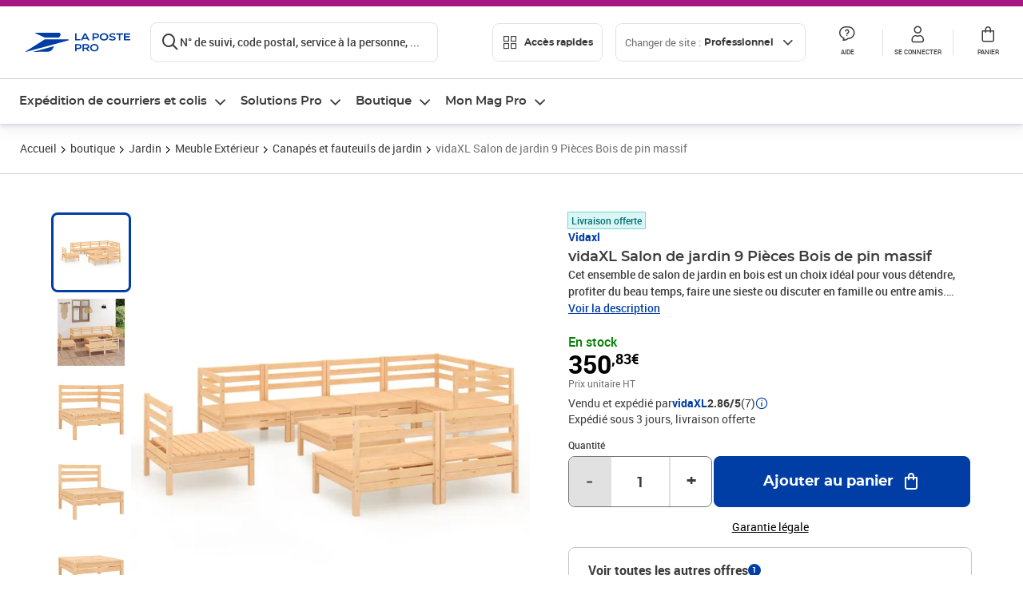

--- FILE ---
content_type: text/html; charset=utf-8
request_url: https://www.laposte.fr/professionnel/boutique/vidaxl-salon-de-jardin-9-pieces-bois-de-pin-massif/p/mp-500569675
body_size: 58250
content:
<!doctype html>
<html data-n-head-ssr lang="fr" class="lp__theme--pro" data-n-head="%7B%22lang%22:%7B%22ssr%22:%22fr%22%7D,%22class%22:%7B%22ssr%22:%5B%22lp__theme--pro%22%5D%7D%7D">
  <head >
    <meta data-n-head="ssr" charset="utf-8"><meta data-n-head="ssr" name="viewport" content="width=device-width, initial-scale=1"><meta data-n-head="ssr" charset="utf-8"><meta data-n-head="ssr" data-hid="og:site_name" property="og:site_name" content="La Poste Pro"><meta data-n-head="ssr" data-hid="og:title" property="og:title" content="vidaXL Salon de jardin 9 Pièces Bois de pin massif - La Poste Pro"><meta data-n-head="ssr" data-hid="description" name="description" content="Cet ensemble de salon de jardin en bois est un choix idéal pour vous détendre, profiter du beau temps, faire une sieste ou discuter en famille ou entre amis. Avec son design intemporel de palette, l&#x27;ensemble de canapés en bois ajoute une touche de charme rustique à votre terrasse, jardin ou salon. Fabriqué"><meta data-n-head="ssr" data-hid="og:description" property="og:description" content="Cet ensemble de salon de jardin en bois est un choix idéal pour vous détendre, profiter du beau temps, faire une sieste ou discuter en famille ou entre amis. Avec son design intemporel de palette, l&#x27;ensemble de canapés en bois ajoute une touche de charme rustique à votre terrasse, jardin ou salon. Fabriqué"><meta data-n-head="ssr" data-hid="og:type" property="og:type" content="website"><meta data-n-head="ssr" data-hid="og:url" property="og:url" content="https://www.laposte.fr/professionnel/boutique/vidaxl-salon-de-jardin-9-pieces-bois-de-pin-massif/p/mp-500569675"><meta data-n-head="ssr" data-hid="og:image" property="og:image" content="https://www.laposte.fr/ecom/occ/ecommerce/medias/sys_master/productsmedias/hfc/hf4/30233434685470/1200Wx1200H_mp-500569675_media/mp-500569675_media.jpg"><title>vidaXL Salon de jardin 9 Pièces Bois de pin massif - La Poste Pro</title><script type="text/javascript" src="/ruxitagentjs_ICA7NVfhqrux_10327251022105625.js" data-dtconfig="rid=RID_-194924903|rpid=1080619906|domain=laposte.fr|reportUrl=/rb_369fb591-0e3f-448f-8fd8-6b584dd807ff|app=c15f6f2eec8099d6|owasp=1|featureHash=ICA7NVfhqrux|xb=googleapis^bs.com^pbat^bs.bing^prealytics^bs.io^pgoogleadservices^bs.com^pfacebook^bs.com^pad^bs.doubleclick^bs.net^pgoogle^bs.com^pabtasty^bs.com|rdnt=1|uxrgce=1|cuc=s0stmckq|mdl=mdcc8=20|mel=100000|expw=1|md=mdcc2=bdocument.referrer,mdcc3=bnavigator.userAgent,mdcc4=dutm_source,mdcc5=dutm_medium,mdcc6=dutm_campaign,mdcc7=btc_vars.user_logged,mdcc8=adiv[class*^e^dqNotification^dq],mdcc9=bproperties.parcours,mdcc10=ah1.search__title span,mdcc11=btc_vars.full_page_name,mdcc12=dq,mdcc13=a[data-test-id^e^dqproduct-detail-title^dq],mdcc15=bproperties.cart_turnovertaxfree,mdcc16=bproperties.cart_turnovertaxincluded,mdcc17=adiv.tileGroup.payment__tile.tileGroup--horizontal.tileGroup--large--horizontal.tileGroup--default ^rb div.tile--wrapper.tile--checked ^rb div ^rb div ^rb div ^rb p,mdcc18=ap[class*^e^dqalertBloc^dq],mdcc19=btc_vars.user_id,mdcc20=bproperties.si_cart_products,mdcc21=btc_vars.si_order_id,mdcc22=btc_vars.si_cart_id,mdcc23=btc_vars.si_cart_quantity,mdcc24=btc_vars.full_page_name|lastModification=1769702551546|mdp=mdcc8,mdcc16,mdcc20,mdcc21|tp=500,50,0|srbbv=2|agentUri=/ruxitagentjs_ICA7NVfhqrux_10327251022105625.js"></script><link data-n-head="ssr" rel="icon" type="image/x-icon" href="/ecom/favicon.ico"><link data-n-head="ssr" href="/ecom/_nuxt/node_modules/@lpel/phoenix-front-libraries-solaris/dist/fonts/Montserrat-Bold.3315de59.woff2" rel="preload" as="font" type="font/woff2" crossorigin="true"><link data-n-head="ssr" href="/ecom/_nuxt/node_modules/@lpel/phoenix-front-libraries-solaris/dist/fonts/Montserrat-Light.6f9be861.woff2" rel="preload" as="font" type="font/woff2" crossorigin="true"><link data-n-head="ssr" href="/ecom/_nuxt/node_modules/@lpel/phoenix-front-libraries-solaris/dist/fonts/Montserrat-Medium.618bb800.woff2" rel="preload" as="font" type="font/woff2" crossorigin="true"><link data-n-head="ssr" href="/ecom/_nuxt/node_modules/@lpel/phoenix-front-libraries-solaris/dist/fonts/Montserrat-Regular.96275b32.woff2" rel="preload" as="font" type="font/woff2" crossorigin="true"><link data-n-head="ssr" href="/ecom/_nuxt/node_modules/@lpel/phoenix-front-libraries-solaris/dist/fonts/Montserrat-Semi-Bold.de1701b1.woff2" rel="preload" as="font" type="font/woff2" crossorigin="true"><link data-n-head="ssr" data-hid="canonical" rel="canonical" href="https://www.laposte.fr/professionnel/boutique/vidaxl-salon-de-jardin-9-pieces-bois-de-pin-massif/p/mp-500569675"><script data-n-head="ssr">window.tc_vars = []</script><script data-n-head="ssr" type="application/ld+json">{"@context":"https://schema.org","@type":"Product","name":"vidaXL Salon de jardin 9 Pièces Bois de pin massif","description":"Cet ensemble de salon de jardin en bois est un choix idéal pour vous détendre, profiter du beau temps, faire une sieste ou discuter en famille ou entre amis. Avec son design intemporel de palette, l'ensemble de canapés en bois ajoute une touche de charme rustique à votre terrasse, jardin ou salon. Fabriqué en bois de pin massif, cet ensemble de mobilier d'extérieur est très durable et résistant aux intempéries. Cet ensemble de canapés a une construction solide et nécessite peu d'entretien. De plus, la conception modulaire permet également de placer l'ensemble dans n'importe quel arrangement selon vos goûts. Remarque : afin de prolonger la durée de vie des meubles d'extérieur, nous vous recommandons de les protéger avec une housse imperméable.Matériau : bois de pin massif (non traité)Dimensions du canapé central/d'angle : 63,5 x 63,5 x 62,5 cm (L x l x H)Dimensions du repose-pied/de la table : 63,5 x 63,5 x 28,5 cm (L x l x H)L'assemblage est requisLa livraison contient :3 x canapé d'angle5 x canapé central1 x repose-pied/table\n","sku":"mp-500569675","image":["https://www.laposte.fr/ecom/occ/ecommerce/medias/sys_master/productsmedias/hfc/hf4/30233434685470/1200Wx1200H_mp-500569675_media/mp-500569675_media.jpg","https://www.laposte.fr/ecom/occ/ecommerce/medias/sys_master/productsmedias/hfc/hf4/30233434685470/1200Wx1200H_mp-500569675_media/mp-500569675_media.jpg","https://www.laposte.fr/ecom/occ/ecommerce/medias/sys_master/productsmedias/h55/ha6/13297161666590/1200Wx1200H_mp-500569675_media1/mp-500569675_media1.jpg","https://www.laposte.fr/ecom/occ/ecommerce/medias/sys_master/productsmedias/hdc/h34/30242629713950/1200Wx1200H_mp-500569675_media2/mp-500569675_media2.jpg","https://www.laposte.fr/ecom/occ/ecommerce/medias/sys_master/productsmedias/hcf/h48/30242632794142/1200Wx1200H_mp-500569675_media3/mp-500569675_media3.jpg","https://www.laposte.fr/ecom/occ/ecommerce/medias/sys_master/productsmedias/h25/h1a/30242625454110/1200Wx1200H_mp-500569675_media4/mp-500569675_media4.jpg","https://www.laposte.fr/ecom/occ/ecommerce/medias/sys_master/productsmedias/h95/ha4/30242628599838/1200Wx1200H_mp-500569675_media5/mp-500569675_media5.jpg","https://www.laposte.fr/ecom/occ/ecommerce/medias/sys_master/productsmedias/h8e/hd9/30242622373918/1200Wx1200H_mp-500569675_media6/mp-500569675_media6.jpg","https://www.laposte.fr/ecom/occ/ecommerce/medias/sys_master/productsmedias/h3c/hac/30242623815710/1200Wx1200H_mp-500569675_media7/mp-500569675_media7.jpg","https://www.laposte.fr/ecom/occ/ecommerce/medias/sys_master/productsmedias/h72/he7/30242619162654/1200Wx1200H_mp-500569675_media9/mp-500569675_media9.jpg"],"brand":{"@type":"Brand","name":"Vidaxl"},"offers":{"@type":"Offer","priceCurrency":"EUR","price":"420.99","seller":{"@type":"Organization","name":"vidaXL"},"availability":"https://schema.org/InStock","itemCondition":"https://schema.org/NewCondition"},"aggregateRating":{"@type":"aggregateRating","ratingValue":2.86,"ratingCount":7},"gtin13":"8720286686546"}</script><link rel="stylesheet" href="/ecom/_nuxt/css/da75bd6.css"><link rel="stylesheet" href="/ecom/_nuxt/css/2a9cb36.css"><link rel="stylesheet" href="/ecom/_nuxt/css/86e357d.css"><link rel="stylesheet" href="/ecom/_nuxt/css/f3af2ce.css"><link rel="stylesheet" href="/ecom/_nuxt/css/20dcb8a.css"><link rel="stylesheet" href="/ecom/_nuxt/css/5ce528e.css"><link rel="stylesheet" href="/ecom/_nuxt/css/0b3682a.css"><link rel="stylesheet" href="/ecom/_nuxt/css/528a3cc.css"><link rel="stylesheet" href="/ecom/_nuxt/css/a38870e.css"><link rel="stylesheet" href="/ecom/_nuxt/css/1350d82.css">
  </head>
  <body >
    <div data-server-rendered="true" id="__nuxt"><!----><div id="__layout"><div><div class="notifications notifications--toast notifications--top-center" data-v-6fa5a924 data-v-52b26608></div> <div class="page"><div new-logo="true" data-fetch-key="data-v-15f4d252:0" class="full pdp" data-v-0744e858 data-v-15f4d252><a href="#main" target="_self" class="button full__skipLink visually-hidden-focusable button__mobile--small button__tablet--small button__desktop--small button--primary button--supernova" data-v-e0e8d712 data-v-0744e858><span class="button__wrapper" data-v-e0e8d712><!----><span class="button__label" data-v-e0e8d712> Aller au contenu de la page </span><span class="anim" data-v-e0e8d712></span><!----></span></a><div class="full__headerWrapper" data-v-0744e858><div class="header__wrap full__header" data-v-062470ac data-v-0744e858><div class="header__stick" data-v-062470ac><header role="banner" class="header" data-v-062470ac><div class="header__base headerFull" data-v-194ceb56 data-v-0744e858><button type="button" aria-label="Ouvrir le menu" class="burger header__burger--new headerFull__burger" data-v-3411d4c2 data-v-194ceb56><i class="icon icon--settings-burger-menu icon--regular icon--default" data-v-1028a809 data-v-3411d4c2><span class="visually-hidden" data-v-1028a809></span></i></button><div class="headerFull__logo" data-v-194ceb56><picture tabindex="0" role="'button'" class="logo logo--clickable logo--responsive logo--horizontal logo--medium header__logo--new" data-v-674dfebc data-v-194ceb56><!----><img src="[data-uri]" alt="Retour à l'accueil - La Poste Pro" width="132" height="24" class="logo__image logo__image--horizontal logo__image--pro" data-v-674dfebc></picture><!----></div><div class="header__content--new headerFull__content" data-v-194ceb56><div class="component component-SearchBox" data-v-194ceb56><div class="searchbox" data-v-7f7187c0><div class="searchbox__wrapper" data-v-7f7187c0><div class="searchbox__head" data-v-7f7187c0><button type="button" aria-label="Recherchez un n°de suivi, code postal , service à la personne... " class="searchbox__entry" data-v-7f7187c0><i class="icon icon--search-loupe icon--regular icon--default" data-v-1028a809 data-v-7f7187c0><span class="visually-hidden" data-v-1028a809></span></i><span class="searchbox__entry__label" data-v-7f7187c0>N° de suivi, code postal, service à la personne, ...</span></button></div><!----></div><!----></div></div><div class="component component-accesRapidesBanners" data-v-194ceb56><div class="quick header__quick" data-v-22e19230><button title="Accès rapides" class="button button__mobile--regular button__tablet--regular button__desktop--regular button--secondary button--darkgrey quick__button" data-v-e0e8d712 data-v-22e19230><span class="button__wrapper" data-v-e0e8d712><!----><span class="button__label" data-v-e0e8d712><i class="quick__icon icon icon--editing-display-grid-big icon--light icon--default" data-v-1028a809 data-v-22e19230><span class="visually-hidden" data-v-1028a809></span></i> Accès rapides </span><span class="anim" data-v-e0e8d712></span><!----></span></button><!----></div></div><div class="accessLinksBlock accessLinksBlock--header" data-v-708f3b3b data-v-194ceb56><button class="button button__mobile--regular button__tablet--regular button__desktop--regular button--ghost button--darkgrey accessLinksBlock__button" data-v-e0e8d712 data-v-708f3b3b><span class="button__wrapper" data-v-e0e8d712><!----><span class="button__label" data-v-e0e8d712> Changer de site : <span class="accessLinksBlock__type" data-v-e0e8d712 data-v-708f3b3b>Professionnel</span><i class="accessLinksBlock__arrow icon icon--arrow-bottom icon--regular icon--small" data-v-1028a809 data-v-708f3b3b><span class="visually-hidden" data-v-1028a809></span></i></span><span class="anim" data-v-e0e8d712></span><!----></span></button><!----><!----><!----></div><!----></div><div class="headerFull__actions" data-v-194ceb56><a href="https://aide.laposte.fr/professionnel" id="header-help-part" class="headerFull__button headerButton" data-v-5f100cb7 data-v-194ceb56><i class="headerButton__icon icon icon--action-help icon--light icon--default" data-v-1028a809 data-v-5f100cb7><span class="visually-hidden" data-v-1028a809></span></i><span class="headerButton__line" data-v-5f100cb7> Aide </span><!----></a><span aria-pressed="true" role="button" tabindex="0" class="headerFull__button headerButton" data-v-5f100cb7 data-v-194ceb56><i class="headerButton__icon icon icon--editing-profile icon--light icon--default" data-v-1028a809 data-v-5f100cb7><span class="visually-hidden" data-v-1028a809></span></i><span class="headerButton__line" data-v-5f100cb7> Se connecter </span><!----></span><span aria-pressed="true" role="button" tabindex="0" id="header-cart-button" class="headerFull__button headerButton" data-v-5f100cb7 data-v-7b5364ee data-v-194ceb56><span data-v-5f100cb7 data-v-7b5364ee><div class="loader headerCardButton__loader loader--vsmp" data-v-b1bce3a2 data-v-7b5364ee><svg viewBox="0 0 50 50" class="loader__circular" data-v-b1bce3a2><path d="M25,5A20.14,20.14,0,0,1,45,22.88a2.51,2.51,0,0,0,2.49,2.26h0A2.52,2.52,0,0,0,50,22.33a25.14,25.14,0,0,0-50,0,2.52,2.52,0,0,0,2.5,2.81h0A2.51,2.51,0,0,0,5,22.88,20.14,20.14,0,0,1,25,5Z" class="loader__path" data-v-b1bce3a2><animateTransform attributeName="transform" type="rotate" from="0 25 25" to="360 25 25" dur="0.7s" repeatCount="indefinite" data-v-b1bce3a2></animateTransform></path></svg></div></span><span class="headerCardButton__cartQty" style="display:none;" data-v-5f100cb7 data-v-7b5364ee> 0 </span><i class="headerButton__icon icon icon--cart-simple icon--light icon--default" data-v-1028a809 data-v-5f100cb7><span class="visually-hidden" data-v-1028a809></span></i><span class="headerButton__line" data-v-5f100cb7> Panier </span><!----></span><!----></div></div></header></div></div><nav aria-label="Menu de navigation" role="navigation" class="navbar" data-v-bfdf1a5e data-v-bfdf1a5e data-v-0744e858><!----><div class="navbar__body" data-v-bfdf1a5e><div class="accessLinksBlock accessLinksBlock--navbar" data-v-708f3b3b data-v-bfdf1a5e><button class="button button__mobile--regular button__tablet--regular button__desktop--regular button--ghost button--darkgrey accessLinksBlock__button" data-v-e0e8d712 data-v-708f3b3b><span class="button__wrapper" data-v-e0e8d712><!----><span class="button__label" data-v-e0e8d712> Changer de site : <span class="accessLinksBlock__type" data-v-e0e8d712 data-v-708f3b3b>Professionnel</span><i class="accessLinksBlock__arrow icon icon--arrow-bottom icon--regular icon--small" data-v-1028a809 data-v-708f3b3b><span class="visually-hidden" data-v-1028a809></span></i></span><span class="anim" data-v-e0e8d712></span><!----></span></button><!----><div style="display:none;" data-v-708f3b3b data-v-708f3b3b><div class="accessLinksBlock__list" data-v-c79be128 data-v-708f3b3b><ul class="accessLinks accessLinks--full" data-v-c79be128><li data-v-c79be128><button class="accessLinks__item accessLinks__item--part" data-v-c79be128><div class="accessLinks__picture accessLinks__picture--new" data-v-c79be128><!----><picture tabindex="0" role="link" class="logo logo--clickable logo--horizontal logo--xxsmall accessLinks__logo--new accessLinks__logo--part" data-v-674dfebc data-v-c79be128><!----><img src="[data-uri]" alt="La Poste" width="81" height="12" class="logo__image logo__image--horizontal logo__image--part" data-v-674dfebc></picture></div><div class="accessLinks__title" data-v-c79be128>Particulier</div><span class="accessLinks__check" data-v-c79be128><!----></span></button></li><li data-v-c79be128><button class="accessLinks__item accessLinks__item--pro accessLinks__item--active" data-v-c79be128><div class="accessLinks__picture accessLinks__picture--new" data-v-c79be128><!----><picture tabindex="0" role="link" class="logo logo--clickable logo--horizontal logo--xxsmall accessLinks__logo--new accessLinks__logo--pro" data-v-674dfebc data-v-c79be128><!----><img src="[data-uri]" alt="La Poste Pro" width="66" height="12" class="logo__image logo__image--horizontal logo__image--pro" data-v-674dfebc></picture></div><div class="accessLinks__title" data-v-c79be128>Professionnel</div><span class="accessLinks__check" data-v-c79be128><i class="icon icon--action-check icon--regular icon--default" data-v-1028a809 data-v-c79be128><span class="visually-hidden" data-v-1028a809></span></i></span></button></li><li data-v-c79be128><button class="accessLinks__item accessLinks__item--business" data-v-c79be128><div class="accessLinks__picture accessLinks__picture--new" data-v-c79be128><!----><picture tabindex="0" role="link" class="logo logo--clickable logo--horizontal logo--xxsmall accessLinks__logo--new accessLinks__logo--business" data-v-674dfebc data-v-c79be128><!----><img src="[data-uri]" alt="La Poste Solution Business" width="56" height="12" class="logo__image logo__image--horizontal logo__image--business" data-v-674dfebc></picture></div><div class="accessLinks__title" data-v-c79be128>Entreprises&nbsp;et collectivités</div><span class="accessLinks__check" data-v-c79be128><!----></span></button></li><li data-v-c79be128><button class="accessLinks__item accessLinks__item--pro" data-v-c79be128><div class="accessLinks__picture accessLinks__picture--new" data-v-c79be128><!----><picture tabindex="0" role="link" class="logo logo--clickable logo--horizontal logo--xxsmall accessLinks__logo--new accessLinks__logo--pro" data-v-674dfebc data-v-c79be128><!----><img src="[data-uri]" alt="La Poste Pro" width="66" height="12" class="logo__image logo__image--horizontal logo__image--pro" data-v-674dfebc></picture></div><div class="accessLinks__title" data-v-c79be128>Buralistes</div><span class="accessLinks__check" data-v-c79be128><!----></span></button></li></ul></div></div><!----></div><!----><div class="component component-mobileAccesRapidesBanners"><div class="quickaccess quickaccess--open" data-v-3cd4e6dd><button class="quickaccess__title" data-v-3cd4e6dd> Accès rapides <i class="quickaccess__arrow icon icon--arrow-bottom icon--regular icon--small" data-v-1028a809 data-v-3cd4e6dd><span class="visually-hidden" data-v-1028a809></span></i></button><div class="quickaccess__content" data-v-3cd4e6dd><nav class="quick-access quickaccess__list" data-v-61143e7a data-v-3cd4e6dd><ul class="quick__list" data-v-61143e7a><li class="quick__item" data-v-61143e7a><!----><div class="quick__picture" data-v-61143e7a><picture class="quick__image" data-v-314b3fed data-v-61143e7a><img width="56" height="56" alt="Timbre à imprimer" data-src="/ecom/occ/smartedit/medias/sys_master/images/hfd/h07/13315068264478/icon-D-mtel/icon-D-mtel.svg" fetchpriority="low" class="lazyload lp-picture__full-width" data-v-314b3fed></picture></div><a href="/professionnel/mon-timbre-en-ligne/personalisation" class="quick__title" data-v-61143e7a> Imprimer un timbre </a></li><li class="quick__item" data-v-61143e7a><!----><div class="quick__picture" data-v-61143e7a><picture class="quick__image" data-v-314b3fed data-v-61143e7a><img width="56" height="56" alt="Colissimo" data-src="/ecom/occ/smartedit/medias/sys_master/images/h35/hdd/14684476243998/icon_D_colissimo/icon-D-colissimo.svg" fetchpriority="low" class="lazyload lp-picture__full-width" data-v-314b3fed></picture></div><a href="/professionnel/colissimo-en-ligne" class="quick__title" data-v-61143e7a> Envoyer un Colissimo </a></li><li class="quick__item" data-v-61143e7a><!----><div class="quick__picture" data-v-61143e7a><picture class="quick__image" data-v-314b3fed data-v-61143e7a><img width="56" height="56" alt="Commandez vos timbres" data-src="/ecom/occ/smartedit/medias/sys_master/images/ha1/h08/13315068723230/icon-D-timbre/icon-D-timbre.svg" fetchpriority="low" class="lazyload lp-picture__full-width" data-v-314b3fed></picture></div><a href="/professionnel/pp/c/timbres" class="quick__title" data-v-61143e7a> Acheter un timbre </a></li><li class="quick__item" data-v-61143e7a><!----><div class="quick__picture" data-v-61143e7a><picture class="quick__image" data-v-314b3fed data-v-61143e7a><img width="56" height="56" alt="Recommandés en ligne" data-src="/ecom/occ/smartedit/medias/sys_master/images/h3b/h5a/13315085271070/icon-D-courrier-en-ligne/icon-D-courrier-en-ligne.svg" fetchpriority="low" class="lazyload lp-picture__full-width" data-v-314b3fed></picture></div><a href="/professionnel/lettre-recommandee-en-ligne" class="quick__title" data-v-61143e7a> Recommandés en ligne </a></li><li class="quick__item" data-v-61143e7a><!----><div class="quick__picture" data-v-61143e7a><picture class="quick__image" data-v-314b3fed data-v-61143e7a><img width="56" height="56" alt="Enveloppes à affranchir" data-src="/ecom/occ/smartedit/medias/sys_master/images/hae/hff/13339228241950/icon_D_enveloppe/icon-D-enveloppe.svg" fetchpriority="low" class="lazyload lp-picture__full-width" data-v-314b3fed></picture></div><a href="/professionnel/boutique/c/enveloppespostales" class="quick__title" data-v-61143e7a> Enveloppes à affranchir </a></li><li class="quick__item" data-v-61143e7a><!----><div class="quick__picture" data-v-61143e7a><picture class="quick__image" data-v-314b3fed data-v-61143e7a><img width="56" height="56" alt="Liasses recommandées" data-src="/ecom/occ/smartedit/medias/sys_master/images/h21/hae/13339227979806/icon_D_liasses-recommandees/icon-D-liasses-recommandees.svg" fetchpriority="low" class="lazyload lp-picture__full-width" data-v-314b3fed></picture></div><a href="/professionnel/boutique/c/recommandesetsupports" class="quick__title" data-v-61143e7a> Liasses recommandées </a></li><li class="quick__item" data-v-61143e7a><!----><div class="quick__picture" data-v-61143e7a><picture class="quick__image" data-v-314b3fed data-v-61143e7a><img width="56" height="56" alt="Transfert de courrier" data-src="/ecom/occ/smartedit/medias/sys_master/images/he1/h53/13315088875550/icon_D_reex/icon-D-reex.svg" fetchpriority="low" class="lazyload lp-picture__full-width" data-v-314b3fed></picture></div><a href="/professionnel/demenagement-absence" class="quick__title" data-v-61143e7a> Transfert de courrier  </a></li><li class="quick__item" data-v-61143e7a><!----><div class="quick__picture" data-v-61143e7a><picture class="quick__image" data-v-314b3fed data-v-61143e7a><img width="56" height="56" alt="Formalités douanières" data-src="/ecom/occ/smartedit/medias/sys_master/images/h8e/h52/13315093135390/icon-D-douanes/icon-D-douanes.svg" fetchpriority="low" class="lazyload lp-picture__full-width" data-v-314b3fed></picture></div><a href="/frais-droits-douane" class="quick__title" data-v-61143e7a> Formalités douanières </a></li><li class="quick__item" data-v-61143e7a><!----><div class="quick__picture" data-v-61143e7a><picture class="quick__image" data-v-314b3fed data-v-61143e7a><img width="56" height="56" alt="Grilles tarifaires" data-src="/ecom/occ/smartedit/medias/sys_master/images/hb2/hef/13339228700702/icon_D_grille-tarifs/icon-D-grille-tarifs.svg" fetchpriority="low" class="lazyload lp-picture__full-width" data-v-314b3fed></picture></div><a href="/professionnel/produits/article/tarifs-consulter-le-catalogue-integral" class="quick__title" data-v-61143e7a> Grilles tarifaires </a></li></ul><!----></nav></div></div></div><div class="component component-menuNavigationComponent"><nav role="navigation" aria-label="Navigation principale" data-v-d2aa8b20><ul class="mainMenu" data-v-d2aa8b20><li class="mainMenu__item" data-v-d2aa8b20><button id="nav-0" aria-controls="nav-p-0" aria-expanded="false" data-v-d2aa8b20> Expédition de courriers et colis </button><div id="nav-p-0" aria-labelledby="nav-0" class="mp" data-v-d2aa8b20><!----><div class="mp__content"><div class="ph mp__header" data-v-2c228114><button aria-label="fermer le menu" class="ph__close" data-v-2c228114><i class="icon icon--action-close icon--regular icon--default" data-v-1028a809 data-v-2c228114><span class="visually-hidden" data-v-1028a809></span></i></button><!----><!----><!----></div><div class="mp__body"><h3 class="mp__title mp-t-ic nav-ic-pro-ex-crr-cls"><button aria-label="retour au menu précédent" class="mp-t-bk"></button><span class="mp-t-lb"> Expédition de courriers et colis </span><i class="mp-t-icon icon icon--nav-pro-expe-courrier-colis icon--regular icon--default" data-v-1028a809><span class="visually-hidden" data-v-1028a809></span></i></h3><div class="mp__lks"><!----><div class="mp__acc mp__acc--open"><button id="h-0-0" aria-expanded="true" aria-controls="b-0-0" class="mp__acc-h"> Affranchir des courriers sans se déplacer </button><div id="b-0-0" role="region" aria-labelledby="h-0-0"><ul class="mp__acc-b"><li><a href="/professionnel/mon-timbre-en-ligne" class="mp__lk"> Timbre à imprimer </a><div id="p-0-0-0" role="region" aria-labelledby="l-0-0-0" class="mp mp--nested"><!----><!----></div></li><li><a href="/professionnel/mon-timbre-en-ligne/personnaliser-timbre-logo-entreprise" class="mp__lk"> Timbre à imprimer avec le logo de l'entreprise </a><div id="p-0-0-1" role="region" aria-labelledby="l-0-0-1" class="mp mp--nested"><!----><!----></div></li><li><a href="/professionnel/vignette-recommandee-en-ligne" class="mp__lk"> Vignette recommandée en ligne </a><div id="p-0-0-2" role="region" aria-labelledby="l-0-0-2" class="mp mp--nested"><!----><!----></div></li><li><a href="/professionnel/lettre-recommandee-en-ligne" class="mp__lk"> Lettre recommandée en ligne </a><div id="p-0-0-3" role="region" aria-labelledby="l-0-0-3" class="mp mp--nested"><!----><!----></div></li><li><a href="/professionnel/lettre-simple-et-suivie-en-ligne" class="mp__lk"> e-lettre rouge, avec ou sans suivi </a><div id="p-0-0-4" role="region" aria-labelledby="l-0-0-4" class="mp mp--nested"><!----><!----></div></li><li><a href="/professionnel/lettre-recommandee" class="mp__lk"> Toutes vos solutions d’envois recommandés </a><div id="p-0-0-5" role="region" aria-labelledby="l-0-0-5" class="mp mp--nested"><!----><!----></div></li><!----></ul></div></div><div class="mp__acc"><button id="h-0-1" aria-expanded="false" aria-controls="b-0-1" class="mp__acc-h"> Commander des timbres et enveloppes </button><div id="b-0-1" role="region" aria-labelledby="h-0-1"><ul class="mp__acc-b"><li><a href="/professionnel/pp/c/timbres-marianne" class="mp__lk"> Timbres Marianne </a><div id="p-0-1-0" role="region" aria-labelledby="l-0-1-0" class="mp mp--nested"><!----><!----></div></li><li><a href="/professionnel/pp/c/timbres-et-stickers-suivis" class="mp__lk"> Timbres et Stickers suivis </a><div id="p-0-1-1" role="region" aria-labelledby="l-0-1-1" class="mp mp--nested"><!----><!----></div></li><li><a href="/professionnel/pp/c/beaux-timbres" class="mp__lk"> Beaux timbres </a><div id="p-0-1-2" role="region" aria-labelledby="l-0-1-2" class="mp mp--nested"><!----><!----></div></li><li><a href="/professionnel/pp/c/enveloppes-preaffranchies" class="mp__lk"> Enveloppes pré-affranchies </a><div id="p-0-1-3" role="region" aria-labelledby="l-0-1-3" class="mp mp--nested"><!----><!----></div></li><li><a href="/professionnel/boutique/c/enveloppespostales" class="mp__lk"> Enveloppes à affranchir </a><div id="p-0-1-4" role="region" aria-labelledby="l-0-1-4" class="mp mp--nested"><!----><!----></div></li><li><a href="/professionnel/pp/c/cadeaux-entreprise" class="mp__lk"> Cadeaux d'entreprise </a><div id="p-0-1-5" role="region" aria-labelledby="l-0-1-5" class="mp mp--nested"><!----><!----></div></li><!----></ul></div></div><div class="mp__acc"><button id="h-0-2" aria-expanded="false" aria-controls="b-0-2" class="mp__acc-h"> Affranchir des colis sans se déplacer </button><div id="b-0-2" role="region" aria-labelledby="h-0-2"><ul class="mp__acc-b"><li><a href="/professionnel/envoi-colis/colissimo-en-ligne" class="mp__lk"> Envoyer un ou plusieurs Colissimo </a><div id="p-0-2-0" role="region" aria-labelledby="l-0-2-0" class="mp mp--nested"><!----><!----></div></li><li><a href="/professionnel/envoi-colis/comparer-transporteurs/parcours/votre-colis?carrier=Chronopost" class="mp__lk"> Envoyer un Chronopost </a><div id="p-0-2-1" role="region" aria-labelledby="l-0-2-1" class="mp mp--nested"><!----><!----></div></li><li><a href="/professionnel/solutions-envois-colis" class="mp__lk"> Envoyer des petites marchandises </a><div id="p-0-2-2" role="region" aria-labelledby="l-0-2-2" class="mp mp--nested"><!----><!----></div></li><li><a href="/professionnel/envoi-colis/comparer-transporteurs" class="mp__lk"> Expédier depuis une boîte aux lettres </a><div id="p-0-2-3" role="region" aria-labelledby="l-0-2-3" class="mp mp--nested"><!----><!----></div></li><li><a href="/professionnel/envoyer-un-colis-en-point-de-retrait" class="mp__lk"> Livrer en point de retrait </a><div id="p-0-2-4" role="region" aria-labelledby="l-0-2-4" class="mp mp--nested"><!----><!----></div></li><li><a href="/professionnel/envoyer-colis-international" class="mp__lk"> Envoyer à l'international </a><div id="p-0-2-5" role="region" aria-labelledby="l-0-2-5" class="mp mp--nested"><!----><!----></div></li><li><a href="/professionnel/assurance-contre-signature" class="mp__lk"> Sécuriser un envoi avec la signature ou les assurances  </a><div id="p-0-2-6" role="region" aria-labelledby="l-0-2-6" class="mp mp--nested"><!----><!----></div></li><li><a href="/professionnel/envoi-colis/expeditions-e-commerce" class="mp__lk"> Nos modules e-Commerce </a><div id="p-0-2-7" role="region" aria-labelledby="l-0-2-7" class="mp mp--nested"><!----><!----></div></li><li><a href="/professionnel/solutions-envois-colis" class="mp__lk"> Toutes nos solutions Colis </a><div id="p-0-2-8" role="region" aria-labelledby="l-0-2-8" class="mp mp--nested"><!----><!----></div></li><!----></ul></div></div><div class="mp__acc"><button id="h-0-3" aria-expanded="false" aria-controls="b-0-3" class="mp__acc-h"> Comparer et envoyer un colis </button><div id="b-0-3" role="region" aria-labelledby="h-0-3"><ul class="mp__acc-b"><li><a href="/professionnel/envoi-colis/comparer-transporteurs" class="mp__lk"> Comparer les offres de Colissimo, Chronopost et Lettre verte suivie </a><div id="p-0-3-0" role="region" aria-labelledby="l-0-3-0" class="mp mp--nested"><!----><!----></div></li><!----></ul></div></div><div class="mp__acc"><button id="h-0-4" aria-expanded="false" aria-controls="b-0-4" class="mp__acc-h"> Commander des emballages et boîtes en carton </button><div id="b-0-4" role="region" aria-labelledby="h-0-4"><ul class="mp__acc-b"><li><a href="/professionnel/pp/c/emballages-preaffranchis" class="mp__lk"> Emballages préaffranchis </a><div id="p-0-4-0" role="region" aria-labelledby="l-0-4-0" class="mp mp--nested"><!----><!----></div></li><li><a href="/professionnel/pp/c/emballages-colissimo" class="mp__lk"> Prêt-à-Envoyer Colissimo </a><div id="p-0-4-1" role="region" aria-labelledby="l-0-4-1" class="mp mp--nested"><!----><!----></div></li><li><a href="/professionnel/pp/c/emballages-chronopost" class="mp__lk"> Prêt-à-Envoyer Chronopost </a><div id="p-0-4-2" role="region" aria-labelledby="l-0-4-2" class="mp mp--nested"><!----><!----></div></li><li><a href="/professionnel/boutique/c/cartonsboitespostalesetcaisses" class="mp__lk"> Cartons et emballages à affranchir </a><div id="p-0-4-3" role="region" aria-labelledby="l-0-4-3" class="mp mp--nested"><!----><!----></div></li><li><a href="/professionnel/pp/c/etiquettes-prepayees-colissimo" class="mp__lk"> Étiquettes prépayées Colissimo </a><div id="p-0-4-4" role="region" aria-labelledby="l-0-4-4" class="mp mp--nested"><!----><!----></div></li><!----></ul></div></div><div class="mp__acc"><button id="h-0-5" aria-expanded="false" aria-controls="b-0-5" class="mp__acc-h"> Services Courrier et Colis </button><div id="b-0-5" role="region" aria-labelledby="h-0-5"><ul class="mp__acc-b"><li><a href="/professionnel/produits/article/tarifs-consulter-le-catalogue-integral" class="mp__lk"> Consulter les grilles tarifaires courrier </a><div id="p-0-5-0" role="region" aria-labelledby="l-0-5-0" class="mp mp--nested"><!----><!----></div></li><li><a href="/professionnel/produits/article/tarifs-consulter-le-catalogue-integral" class="mp__lk"> Consulter les grilles tarifaires colis </a><div id="p-0-5-1" role="region" aria-labelledby="l-0-5-1" class="mp mp--nested"><!----><!----></div></li><li><a href="/expedition-bal/formulaire" class="mp__lk"> Envoyer ou retourner un colis depuis votre boite aux lettres </a><div id="p-0-5-2" role="region" aria-labelledby="l-0-5-2" class="mp mp--nested"><!----><!----></div></li><li><a href="https://localiser.laposte.fr/?jesuis=professionnel" target="_blank" class="mp__lk mp__lk--ext"> Localiser un point de contact la Poste </a><div id="p-0-5-3" role="region" aria-labelledby="l-0-5-3" class="mp mp--nested"><!----><!----></div></li><li><a href="/outils/trouver-un-code-postal" class="mp__lk"> Trouver un code postal ou une ville </a><div id="p-0-5-4" role="region" aria-labelledby="l-0-5-4" class="mp mp--nested"><!----><!----></div></li><li><a href="/outils/tester-une-adresse" class="mp__lk"> Tester une adresse </a><div id="p-0-5-5" role="region" aria-labelledby="l-0-5-5" class="mp mp--nested"><!----><!----></div></li><li><a href="/professionnel/outils/suivi" class="mp__lk"> Suivre un ou plusieurs envois </a><div id="p-0-5-6" role="region" aria-labelledby="l-0-5-6" class="mp mp--nested"><!----><!----></div></li><li><a href="/professionnel/flexigo-location-boite-postale" class="mp__lk"> Louer votre boîte postale - Flexigo </a><div id="p-0-5-7" role="region" aria-labelledby="l-0-5-7" class="mp mp--nested"><!----><!----></div></li><li><a href="/activation-de-services" class="mp__lk"> Activer ses Services Plus </a><div id="p-0-5-8" role="region" aria-labelledby="l-0-5-8" class="mp mp--nested"><!----><!----></div></li><li><a href="/professionnel/outils/avis-preuve" class="mp__lk"> Vérifier une preuve de dépôt, un avis de passage </a><div id="p-0-5-9" role="region" aria-labelledby="l-0-5-9" class="mp mp--nested"><!----><!----></div></li><li><a href="/professionnel/produits/presentation/donner-procuration-pour-retirer-ou-recevoir-du-courrier" class="mp__lk"> Donner procuration </a><div id="p-0-5-10" role="region" aria-labelledby="l-0-5-10" class="mp mp--nested"><!----><!----></div></li><li><a href="/professionnel/envoi-courrier-en-ligne/modeles-lettres-thematiques" class="mp__lk"> Consulter des modèles de lettres </a><div id="p-0-5-11" role="region" aria-labelledby="l-0-5-11" class="mp mp--nested"><!----><!----></div></li><li><a href="/outils/modification-livraison" class="mp__lk"> Modifier une livraison </a><div id="p-0-5-12" role="region" aria-labelledby="l-0-5-12" class="mp mp--nested"><!----><!----></div></li><!----></ul></div></div><div class="mp__acc"><button id="h-0-6" aria-expanded="false" aria-controls="b-0-6" class="mp__acc-h"> Formalités douanières </button><div id="b-0-6" role="region" aria-labelledby="h-0-6"><ul class="mp__acc-b"><li><a href="https://cn23.laposte.fr" target="_blank" class="mp__lk mp__lk--ext"> Saisir une déclaration en douane </a><div id="p-0-6-0" role="region" aria-labelledby="l-0-6-0" class="mp mp--nested"><!----><!----></div></li><li><a href="/frais-droits-douane" class="mp__lk"> Payer les droits et taxes de douane </a><div id="p-0-6-1" role="region" aria-labelledby="l-0-6-1" class="mp mp--nested"><!----><!----></div></li><li><a href="/justificatif-droits-taxes" class="mp__lk"> Récupérer le justificatif de paiement des droits de douane </a><div id="p-0-6-2" role="region" aria-labelledby="l-0-6-2" class="mp mp--nested"><!----><!----></div></li><!----></ul></div></div><div class="mp__acc"><button id="h-0-7" aria-expanded="false" aria-controls="b-0-7" class="mp__acc-h"> Suivre un ou plusieurs envois </button><div id="b-0-7" role="region" aria-labelledby="h-0-7"><ul class="mp__acc-b"><li><a href="/professionnel/outils/suivre-vos-envois" class="mp__lk"> Suivre un ou plusieurs envois </a><div id="p-0-7-0" role="region" aria-labelledby="l-0-7-0" class="mp mp--nested"><!----><!----></div></li><!----></ul></div></div><div class="mp__acc"><button id="h-0-8" aria-expanded="false" aria-controls="b-0-8" class="mp__acc-h"> Informations, conseils et guides </button><div id="b-0-8" role="region" aria-labelledby="h-0-8"><ul class="mp__acc-b"><li><a href="/professionnel/conseils-pratiques" class="mp__lk"> Retrouvez tous nos conseils pratiques </a><div id="p-0-8-0" role="region" aria-labelledby="l-0-8-0" class="mp mp--nested"><!----><!----></div></li><li><a href="/professionnel/envoyer/conseils-envoi" class="mp__lk"> Tous les conseils pour préparer vos expéditions de colis et de courriers </a><div id="p-0-8-1" role="region" aria-labelledby="l-0-8-1" class="mp mp--nested"><!----><!----></div></li><li><a href="/professionnel/gestion-et-envois-au-quotidien/conseils-pratiques/bien-preparer-son-envoi" class="mp__lk"> Bien préparer son envoi professionnel </a><div id="p-0-8-2" role="region" aria-labelledby="l-0-8-2" class="mp mp--nested"><!----><!----></div></li><li><a href="/professionnel/professionnel-transporteur-de-colis" class="mp__lk"> Quel transporteur de colis choisir pour mon entreprise ? </a><div id="p-0-8-3" role="region" aria-labelledby="l-0-8-3" class="mp mp--nested"><!----><!----></div></li><li><a href="/professionnel/gestion-et-envois-au-quotidien/conseils-pratiques/fiches-pays-colis" class="mp__lk"> Spécificités des envois de colis pour vos envois à l'international </a><div id="p-0-8-4" role="region" aria-labelledby="l-0-8-4" class="mp mp--nested"><!----><!----></div></li><li><a href="/professionnel/nouvelle-gamme-courrier" class="mp__lk"> La Poste modernise sa gamme Courrier </a><div id="p-0-8-5" role="region" aria-labelledby="l-0-8-5" class="mp mp--nested"><!----><!----></div></li><li><a href="/professionnel/envoyer/envoyer-courrier-urgent" class="mp__lk"> Comment envoyer un courrier urgent ? </a><div id="p-0-8-6" role="region" aria-labelledby="l-0-8-6" class="mp mp--nested"><!----><!----></div></li><li><a href="/professionnel/expedition-petit-colis-tarif-courrier" class="mp__lk"> Expédition au format lettre : une alternative moins chère </a><div id="p-0-8-7" role="region" aria-labelledby="l-0-8-7" class="mp mp--nested"><!----><!----></div></li><li><a href="/professionnel/fin-timbre-gris" class="mp__lk"> La fin du timbre gris. Comment envoyer ses courriers à moindres frais ? </a><div id="p-0-8-8" role="region" aria-labelledby="l-0-8-8" class="mp mp--nested"><!----><!----></div></li><li><a href="/professionnel/delais-livraison-affranchissement" class="mp__lk"> Quels sont les délais de livraison selon le type d'affranchissement choisi ? </a><div id="p-0-8-9" role="region" aria-labelledby="l-0-8-9" class="mp mp--nested"><!----><!----></div></li><!----></ul></div></div></div></div><button aria-label="fermer le panneau" class="mp__close"></button></div></div></li><li class="mainMenu__item" data-v-d2aa8b20><button id="nav-1" aria-controls="nav-p-1" aria-expanded="false" data-v-d2aa8b20> Solutions Pro </button><div id="nav-p-1" aria-labelledby="nav-1" class="mp" data-v-d2aa8b20><!----><div class="mp__content"><div class="ph mp__header" data-v-2c228114><button aria-label="fermer le menu" class="ph__close" data-v-2c228114><i class="icon icon--action-close icon--regular icon--default" data-v-1028a809 data-v-2c228114><span class="visually-hidden" data-v-1028a809></span></i></button><!----><!----><!----></div><div class="mp__body"><h3 class="mp__title mp-t-ic nav-ic-pro-slt-pro"><button aria-label="retour au menu précédent" class="mp-t-bk"></button><span class="mp-t-lb"> Solutions Pro </span><i class="mp-t-icon icon icon--nav-pro-solutions-pro icon--regular icon--default" data-v-1028a809><span class="visually-hidden" data-v-1028a809></span></i></h3><div class="mp__lks"><!----><div class="mp__acc mp__acc--open"><button id="h-1-0" aria-expanded="true" aria-controls="b-1-0" class="mp__acc-h"> Collecter et expédier vos envois </button><div id="b-1-0" role="region" aria-labelledby="h-1-0"><ul class="mp__acc-b"><li><a href="/professionnel/envoi-colis/comparer-transporteurs" class="mp__lk"> Comparer les offres de Colissimo, Chronopost et Lettre verte suivie </a><div id="p-1-0-0" role="region" aria-labelledby="l-1-0-0" class="mp mp--nested"><!----><!----></div></li><li><a href="/professionnel/envoi-colis/colissimo-en-ligne" class="mp__lk"> Envoyer un ou plusieurs Colissimo  </a><div id="p-1-0-1" role="region" aria-labelledby="l-1-0-1" class="mp mp--nested"><!----><!----></div></li><li><a href="/professionnel/envoi-colis/expeditions-e-commerce" class="mp__lk"> Nos modules e-Commerce </a><div id="p-1-0-2" role="region" aria-labelledby="l-1-0-2" class="mp mp--nested"><!----><!----></div></li><li><a href="/professionnel/flexigo-location-boite-postale" class="mp__lk"> Louer votre boîte postale - Flexigo </a><div id="p-1-0-3" role="region" aria-labelledby="l-1-0-3" class="mp mp--nested"><!----><!----></div></li><li><a href="/professionnel/affranchissement-courriers-affranchigo-premium" class="mp__lk"> AFFRANCHIGO - Externaliser l'affranchissement et l'expédition </a><div id="p-1-0-4" role="region" aria-labelledby="l-1-0-4" class="mp mp--nested"><!----><!----></div></li><li><a href="/professionnel/collecte-primo/offre" class="mp__lk"> COLLECTE PRIMO : Confier la collecte de vos courriers à votre facteur </a><div id="p-1-0-5" role="region" aria-labelledby="l-1-0-5" class="mp mp--nested"><!----><!----></div></li><li><a href="/professionnel/collecte-remise-plus" class="mp__lk"> Découvrir nos offres COLLECTE ET REMISE PLUS  </a><div id="p-1-0-6" role="region" aria-labelledby="l-1-0-6" class="mp mp--nested"><!----><!----></div></li><li><a href="/professionnel/plateforme-envoi-courrier" class="mp__lk"> Plateforme d'envoi de courriers </a><div id="p-1-0-7" role="region" aria-labelledby="l-1-0-7" class="mp mp--nested"><!----><!----></div></li><li><a href="/professionnel/les-services-livraison-domicile" class="mp__lk"> Découvrir nos services de livraison à domicile </a><div id="p-1-0-8" role="region" aria-labelledby="l-1-0-8" class="mp mp--nested"><!----><!----></div></li><li><a href="/entreprise-collectivites/proposer-solutions-recyclage" class="mp__lk"> RECYGO - Trier, collecter et recycler des déchets au bureau </a><div id="p-1-0-9" role="region" aria-labelledby="l-1-0-9" class="mp mp--nested"><!----><!----></div></li><!----></ul></div></div><div class="mp__acc"><button id="h-1-1" aria-expanded="false" aria-controls="b-1-1" class="mp__acc-h"> Transférer/Faire garder votre courrier professionnel </button><div id="b-1-1" role="region" aria-labelledby="h-1-1"><ul class="mp__acc-b"><li><a href="/professionnel/changement-adresse-demenagement-reexpedition" class="mp__lk"> Transférer définitivement votre courrier professionnel </a><div id="p-1-1-0" role="region" aria-labelledby="l-1-1-0" class="mp mp--nested"><!----><!----></div></li><li><a href="/professionnel/garde-courrier-reexpedition-temporaire" class="mp__lk"> Transférer/Faire garder temporairement votre courrier professionnel </a><div id="p-1-1-1" role="region" aria-labelledby="l-1-1-1" class="mp mp--nested"><!----><!----></div></li><li><a href="/professionnel/demenagement-absence" class="mp__lk"> Toutes nos solutions de transfert de courrier </a><div id="p-1-1-2" role="region" aria-labelledby="l-1-1-2" class="mp mp--nested"><!----><!----></div></li><!----></ul></div></div><div class="mp__acc"><button id="h-1-2" aria-expanded="false" aria-controls="b-1-2" class="mp__acc-h"> Démarrer son activité </button><div id="b-1-2" role="region" aria-labelledby="h-1-2"><ul class="mp__acc-b"><li><a href="/professionnel/creation-entreprise/quel-statut-juridique-choisir" class="mp__lk"> Choisir le statut juridique pour son entreprise </a><div id="p-1-2-0" role="region" aria-labelledby="l-1-2-0" class="mp mp--nested"><!----><!----></div></li><li><a href="/professionnel/creation-entreprise/comment-installer-locaux" class="mp__lk"> Installer son entreprise </a><div id="p-1-2-1" role="region" aria-labelledby="l-1-2-1" class="mp mp--nested"><!----><!----></div></li><li><a href="/professionnel/creation-entreprise/demarches" class="mp__lk"> Effectuer des démarches </a><div id="p-1-2-2" role="region" aria-labelledby="l-1-2-2" class="mp mp--nested"><!----><!----></div></li><li><a href="/professionnel/creation-entreprise/comment-faire-connaitre" class="mp__lk"> Faire connaître son entreprise </a><div id="p-1-2-3" role="region" aria-labelledby="l-1-2-3" class="mp mp--nested"><!----><!----></div></li><li><a href="/professionnel/creation-entreprise/solutions-envoi-courrier-colis" class="mp__lk"> Découvrir des solutions d'envoi de courrier et de colis </a><div id="p-1-2-4" role="region" aria-labelledby="l-1-2-4" class="mp mp--nested"><!----><!----></div></li><!----></ul></div></div><div class="mp__acc"><button id="h-1-3" aria-expanded="false" aria-controls="b-1-3" class="mp__acc-h"> Gérer son administratif </button><div id="b-1-3" role="region" aria-labelledby="h-1-3"><ul class="mp__acc-b"><li><a href="/professionnel/lettre-recommandee-en-ligne" class="mp__lk"> Envoyer une lettre recommandée en ligne </a><div id="p-1-3-0" role="region" aria-labelledby="l-1-3-0" class="mp mp--nested"><!----><!----></div></li><li><a href="/professionnel/produits/presentation/donner-procuration-pour-retirer-ou-recevoir-du-courrier" class="mp__lk"> Donner procuration </a><div id="p-1-3-1" role="region" aria-labelledby="l-1-3-1" class="mp mp--nested"><!----><!----></div></li><li><a href="/professionnel/facture-electronique" class="mp__lk"> Envoyer des factures clients </a><div id="p-1-3-2" role="region" aria-labelledby="l-1-3-2" class="mp mp--nested"><!----><!----></div></li><li><a href="/professionnel/bulletin-paie-documents-rh" class="mp__lk"> Dématérialiser ses processus RH </a><div id="p-1-3-3" role="region" aria-labelledby="l-1-3-3" class="mp mp--nested"><!----><!----></div></li><li><a href="/professionnel/offre-pro-digiposte" class="mp__lk"> Stocker des documents sécurisés </a><div id="p-1-3-4" role="region" aria-labelledby="l-1-3-4" class="mp mp--nested"><!----><!----></div></li><li><a href="/professionnel/signature-electronique" class="mp__lk"> Mettre en place une signature électronique </a><div id="p-1-3-5" role="region" aria-labelledby="l-1-3-5" class="mp mp--nested"><!----><!----></div></li><li><a href="/professionnel/swile-titres-restaurant-et-titres-cadeaux" class="mp__lk"> Gérer vos titres restaurant et cadeaux </a><div id="p-1-3-6" role="region" aria-labelledby="l-1-3-6" class="mp mp--nested"><!----><!----></div></li><li><a href="/professionnel/gestion-administrative-documentaire" class="mp__lk"> Toutes nos solutions </a><div id="p-1-3-7" role="region" aria-labelledby="l-1-3-7" class="mp mp--nested"><!----><!----></div></li><!----></ul></div></div><div class="mp__acc"><button id="h-1-4" aria-expanded="false" aria-controls="b-1-4" class="mp__acc-h"> Promouvoir et développer son activité </button><div id="b-1-4" role="region" aria-labelledby="h-1-4"><ul class="mp__acc-b"><li><a href="/professionnel/media-relationnel/solutions-ciblage" class="mp__lk"> Adresser, prospecter et mettre à jour un ciblage </a><div id="p-1-4-0" role="region" aria-labelledby="l-1-4-0" class="mp mp--nested"><!----><!----></div></li><li><a href="/professionnel/media-relationnel/campagnes-communication" class="mp__lk"> Réaliser des campagnes de communication </a><div id="p-1-4-1" role="region" aria-labelledby="l-1-4-1" class="mp mp--nested"><!----><!----></div></li><li><a href="/professionnel/media-relationnel/presence-digitale" class="mp__lk"> Améliorer votre présence digitale </a><div id="p-1-4-2" role="region" aria-labelledby="l-1-4-2" class="mp mp--nested"><!----><!----></div></li><li><a href="https://www.mavillemonshopping.fr/fr" class="mp__lk"> Plateforme de vente en ligne 'Ma ville mon shopping' </a><div id="p-1-4-3" role="region" aria-labelledby="l-1-4-3" class="mp mp--nested"><!----><!----></div></li><li><a href="/professionnel/mon-timbre-en-ligne/parcours/logo/choix-visuel" class="mp__lk"> Personnaliser mes timbres avec mon logo </a><div id="p-1-4-4" role="region" aria-labelledby="l-1-4-4" class="mp mp--nested"><!----><!----></div></li><li><a href="/professionnel/media-relationnel" class="mp__lk"> Toutes nos offres de Media Relationnel </a><div id="p-1-4-5" role="region" aria-labelledby="l-1-4-5" class="mp mp--nested"><!----><!----></div></li><!----></ul></div></div><div class="mp__acc"><button id="h-1-5" aria-expanded="false" aria-controls="b-1-5" class="mp__acc-h"> Formalités douanières </button><div id="b-1-5" role="region" aria-labelledby="h-1-5"><ul class="mp__acc-b"><li><a href="https://cn23.laposte.fr/#/" target="_blank" class="mp__lk mp__lk--ext"> Saisir une déclaration de douane </a><div id="p-1-5-0" role="region" aria-labelledby="l-1-5-0" class="mp mp--nested"><!----><!----></div></li><li><a href="/frais-droits-douane" class="mp__lk"> Payer les droits et taxes de douane </a><div id="p-1-5-1" role="region" aria-labelledby="l-1-5-1" class="mp mp--nested"><!----><!----></div></li><li><a href="/justificatif-droits-taxes" class="mp__lk"> Récupérer le justificatif de paiement des droits de taxe </a><div id="p-1-5-2" role="region" aria-labelledby="l-1-5-2" class="mp mp--nested"><!----><!----></div></li><!----></ul></div></div><div class="mp__acc"><button id="h-1-6" aria-expanded="false" aria-controls="b-1-6" class="mp__acc-h"> Informations, conseils et guides </button><div id="b-1-6" role="region" aria-labelledby="h-1-6"><ul class="mp__acc-b"><li><a href="/professionnel/conseils-pratiques" class="mp__lk"> Retrouvez tous nos conseils pratiques </a><div id="p-1-6-0" role="region" aria-labelledby="l-1-6-0" class="mp mp--nested"><!----><!----></div></li><li><a href="/professionnel/gestion-et-envois-au-quotidien/conseils-pratiques/conseils-pour-bien-rediger-les-adresses-de-vos-courriers-ou-colis/pour-vos-envois-en-france" class="mp__lk"> Conseils pour bien rédiger les adresses de vos courriers ou colis nationaux </a><div id="p-1-6-1" role="region" aria-labelledby="l-1-6-1" class="mp mp--nested"><!----><!----></div></li><li><a href="/professionnel/produits/presentation/donnez-du-relief-a-vos-courriers-relationnels" class="mp__lk"> Mon Timbre en Ligne : personnaliser vos courriers relationnels </a><div id="p-1-6-2" role="region" aria-labelledby="l-1-6-2" class="mp mp--nested"><!----><!----></div></li><li><a href="/professionnel/gestion-et-envois-au-quotidien/conseils-pratiques/comment-gerer-les-formalites-douanieres" class="mp__lk"> Comment gérer les formalités douanières ? </a><div id="p-1-6-3" role="region" aria-labelledby="l-1-6-3" class="mp mp--nested"><!----><!----></div></li><li><a href="/professionnel/produits/presentation/donner-procuration-pour-retirer-ou-recevoir-du-courrier" class="mp__lk"> La procuration pour les professionnels </a><div id="p-1-6-4" role="region" aria-labelledby="l-1-6-4" class="mp mp--nested"><!----><!----></div></li><li><a href="/professionnel/la-carte-pro" class="mp__lk"> Tout savoir sur la Carte Pro </a><div id="p-1-6-5" role="region" aria-labelledby="l-1-6-5" class="mp mp--nested"><!----><!----></div></li><li><a href="/professionnel/gain-temps-utilisation-services-ligne" class="mp__lk"> Comment gagner du temps avec les services en ligne de La Poste Pro ? </a><div id="p-1-6-6" role="region" aria-labelledby="l-1-6-6" class="mp mp--nested"><!----><!----></div></li><!----></ul></div></div><div class="mp__acc"><button id="h-1-7" aria-expanded="false" aria-controls="b-1-7" class="mp__acc-h"> La Carte Pro </button><div id="b-1-7" role="region" aria-labelledby="h-1-7"><ul class="mp__acc-b"><li><a href="/professionnel/la-carte-pro" class="mp__lk"> La Carte Pro </a><div id="p-1-7-0" role="region" aria-labelledby="l-1-7-0" class="mp mp--nested"><!----><!----></div></li><!----></ul></div></div></div></div><button aria-label="fermer le panneau" class="mp__close"></button></div></div></li><li class="mainMenu__item" data-v-d2aa8b20><button id="nav-2" aria-controls="nav-p-2" aria-expanded="false" data-v-d2aa8b20> Boutique </button><div id="nav-p-2" aria-labelledby="nav-2" class="mp" data-v-d2aa8b20><!----><div class="mp__content"><div class="ph mp__header" data-v-2c228114><button aria-label="fermer le menu" class="ph__close" data-v-2c228114><i class="icon icon--action-close icon--regular icon--default" data-v-1028a809 data-v-2c228114><span class="visually-hidden" data-v-1028a809></span></i></button><!----><!----><!----></div><div class="mp__body"><h3 class="mp__title mp-t-ic nav-ic-pro-tt-prds"><button aria-label="retour au menu précédent" class="mp-t-bk"></button><span class="mp-t-lb"> Boutique </span><i class="mp-t-icon icon icon--nav-pro-tous-les-produits icon--regular icon--default" data-v-1028a809><span class="visually-hidden" data-v-1028a809></span></i></h3><div class="mp__lks"><!----><div class="mp__acc mp__acc--open"><button id="h-2-0" aria-expanded="true" aria-controls="b-2-0" class="mp__acc-h"> Timbres </button><div id="b-2-0" role="region" aria-labelledby="h-2-0"><ul class="mp__acc-b"><li><a href="/professionnel/pp/c/timbres-marianne" class="mp__lk"> Timbres Marianne </a><div id="p-2-0-0" role="region" aria-labelledby="l-2-0-0" class="mp mp--nested"><!----><!----></div></li><li><a href="/professionnel/pp/c/beaux-timbres" class="mp__lk"> Beaux timbres </a><div id="p-2-0-1" role="region" aria-labelledby="l-2-0-1" class="mp mp--nested"><!----><!----></div></li><li><a href="/professionnel/pp/c/cadeaux-entreprise" class="mp__lk"> Cadeaux d'entreprise </a><div id="p-2-0-2" role="region" aria-labelledby="l-2-0-2" class="mp mp--nested"><!----><!----></div></li><li><a href="/professionnel/pp/c/timbres" class="mp__lk--all"> ... Tous les timbres </a></li></ul></div></div><div class="mp__acc"><button id="h-2-1" aria-expanded="false" aria-controls="b-2-1" class="mp__acc-h"> Etiquettes prépayées Colissimo </button><div id="b-2-1" role="region" aria-labelledby="h-2-1"><ul class="mp__acc-b"><li><a href="/professionnel/pp/c/etiquettes-prepayees-colissimo" class="mp__lk"> Etiquettes prépayées Colissimo </a><div id="p-2-1-0" role="region" aria-labelledby="l-2-1-0" class="mp mp--nested"><!----><!----></div></li><!----></ul></div></div><div class="mp__acc"><button id="h-2-2" aria-expanded="false" aria-controls="b-2-2" class="mp__acc-h"> Enveloppes et emballages préaffranchis </button><div id="b-2-2" role="region" aria-labelledby="h-2-2"><ul class="mp__acc-b"><li><a href="/professionnel/pp/c/enveloppes-preaffranchies" class="mp__lk"> Enveloppes préaffranchies </a><div id="p-2-2-0" role="region" aria-labelledby="l-2-2-0" class="mp mp--nested"><!----><!----></div></li><li><a href="/professionnel/pp/c/emballages-preaffranchis" class="mp__lk"> Emballages préaffranchis </a><div id="p-2-2-1" role="region" aria-labelledby="l-2-2-1" class="mp mp--nested"><!----><!----></div></li><li><a href="/professionnel/pp/c/emballages-a-affranchir" class="mp__lk"> Emballages à affranchir </a><div id="p-2-2-2" role="region" aria-labelledby="l-2-2-2" class="mp mp--nested"><!----><!----></div></li><li><a href="/professionnel/pp/c/enveloppes-et-emballages" class="mp__lk--all"> ... Tous les produits préaffranchis pour vos envois </a></li></ul></div></div><div class="mp__acc"><button id="h-2-3" aria-expanded="false" aria-controls="b-2-3" class="mp__acc-h"> Pédagogie </button><div id="b-2-3" role="region" aria-labelledby="h-2-3"><ul class="mp__acc-b"><li><a href="/professionnel/pp/c/ouvrages-scolaires" class="mp__lk"> Ouvrages scolaires </a><div id="p-2-3-0" role="region" aria-labelledby="l-2-3-0" class="mp mp--nested"><!----><!----></div></li><li><a href="/professionnel/pp/c/cahiers-vacances" class="mp__lk"> Cahiers de vacances </a><div id="p-2-3-1" role="region" aria-labelledby="l-2-3-1" class="mp mp--nested"><!----><!----></div></li><li><a href="/professionnel/pp/c/ouvrages-pedagogiques" class="mp__lk--all"> ... Tous les ouvrages pédagogiques </a></li></ul></div></div><div class="mp__acc"><button id="h-2-4" aria-expanded="false" aria-controls="b-2-4" class="mp__acc-h"> Enveloppes et emballages à affranchir </button><div id="b-2-4" role="region" aria-labelledby="h-2-4"><ul class="mp__acc-b"><li><button id="l-2-4-0" aria-controls="p-2-4-0" aria-expanded="false" class="mp__lk mp__lk--arrow"> Enveloppes postales </button><div id="p-2-4-0" role="region" aria-labelledby="l-2-4-0" class="mp mp--nested"><!----><!----></div></li><li><button id="l-2-4-1" aria-controls="p-2-4-1" aria-expanded="false" class="mp__lk mp__lk--arrow"> Etiquetage </button><div id="p-2-4-1" role="region" aria-labelledby="l-2-4-1" class="mp mp--nested"><!----><!----></div></li><li><a href="/professionnel/boutique/c/recommandesetsupports" class="mp__lk"> Recommandés et supports </a><div id="p-2-4-2" role="region" aria-labelledby="l-2-4-2" class="mp mp--nested"><!----><!----></div></li><li><button id="l-2-4-3" aria-controls="p-2-4-3" aria-expanded="false" class="mp__lk mp__lk--arrow"> Cartons, boîtes postales et caisses </button><div id="p-2-4-3" role="region" aria-labelledby="l-2-4-3" class="mp mp--nested"><!----><!----></div></li><li><button id="l-2-4-4" aria-controls="p-2-4-4" aria-expanded="false" class="mp__lk mp__lk--arrow"> Univers déménagement </button><div id="p-2-4-4" role="region" aria-labelledby="l-2-4-4" class="mp mp--nested"><!----><!----></div></li><li><button id="l-2-4-5" aria-controls="p-2-4-5" aria-expanded="false" class="mp__lk mp__lk--arrow"> Emballages cadeaux </button><div id="p-2-4-5" role="region" aria-labelledby="l-2-4-5" class="mp mp--nested"><!----><!----></div></li><li><button id="l-2-4-6" aria-controls="p-2-4-6" aria-expanded="false" class="mp__lk mp__lk--arrow"> Adhésifs, cerclage et collage </button><div id="p-2-4-6" role="region" aria-labelledby="l-2-4-6" class="mp mp--nested"><!----><!----></div></li><li><button id="l-2-4-7" aria-controls="p-2-4-7" aria-expanded="false" class="mp__lk mp__lk--arrow"> Matériel d’emballage </button><div id="p-2-4-7" role="region" aria-labelledby="l-2-4-7" class="mp mp--nested"><!----><!----></div></li><li><button id="l-2-4-8" aria-controls="p-2-4-8" aria-expanded="false" class="mp__lk mp__lk--arrow"> Sacs et sacheries </button><div id="p-2-4-8" role="region" aria-labelledby="l-2-4-8" class="mp mp--nested"><!----><!----></div></li><li><button id="l-2-4-9" aria-controls="p-2-4-9" aria-expanded="false" class="mp__lk mp__lk--arrow"> Protections et calages </button><div id="p-2-4-9" role="region" aria-labelledby="l-2-4-9" class="mp mp--nested"><!----><!----></div></li><li><a href="/professionnel/boutique/u/enveloppesetemballagesdexpedition" class="mp__lk--all"> ... Voir toutes les enveloppes et emballages </a></li></ul></div></div><div class="mp__acc"><button id="h-2-5" aria-expanded="false" aria-controls="b-2-5" class="mp__acc-h"> Boîtes aux lettres </button><div id="b-2-5" role="region" aria-labelledby="h-2-5"><ul class="mp__acc-b"><li><a href="/professionnel/boutique/c/boitesauxlettresnormaliseesindividuelles" class="mp__lk"> Boîtes aux lettres normalisées individuelles </a><div id="p-2-5-0" role="region" aria-labelledby="l-2-5-0" class="mp mp--nested"><!----><!----></div></li><li><a href="/professionnel/boutique/c/boitesauxlettresindividuelles" class="mp__lk"> Boîtes aux lettres individuelles </a><div id="p-2-5-1" role="region" aria-labelledby="l-2-5-1" class="mp mp--nested"><!----><!----></div></li><li><a href="/professionnel/boutique/c/boitesauxlettresnormaliseescollectives" class="mp__lk"> Boîtes aux lettres normalisées collectives </a><div id="p-2-5-2" role="region" aria-labelledby="l-2-5-2" class="mp mp--nested"><!----><!----></div></li><li><a href="/professionnel/boutique/c/boitesauxlettrescollectives" class="mp__lk"> Boîtes aux lettres collectives </a><div id="p-2-5-3" role="region" aria-labelledby="l-2-5-3" class="mp mp--nested"><!----><!----></div></li><li><a href="/professionnel/boutique/c/boitesacolis" class="mp__lk"> Boîtes à colis </a><div id="p-2-5-4" role="region" aria-labelledby="l-2-5-4" class="mp mp--nested"><!----><!----></div></li><li><button id="l-2-5-5" aria-controls="p-2-5-5" aria-expanded="false" class="mp__lk mp__lk--arrow"> Accessoires boîtes aux lettres </button><div id="p-2-5-5" role="region" aria-labelledby="l-2-5-5" class="mp mp--nested"><!----><!----></div></li><li><a href="/professionnel/boutique/u/boitesauxlettres" class="mp__lk--all"> ... Voir toutes les boîtes aux lettres </a></li></ul></div></div><div class="mp__acc"><button id="h-2-6" aria-expanded="false" aria-controls="b-2-6" class="mp__acc-h"> Monnaies et pièces </button><div id="b-2-6" role="region" aria-labelledby="h-2-6"><ul class="mp__acc-b"><li><button id="l-2-6-0" aria-controls="p-2-6-0" aria-expanded="false" class="mp__lk mp__lk--arrow"> Collections Monnaie De Paris </button><div id="p-2-6-0" role="region" aria-labelledby="l-2-6-0" class="mp mp--nested"><!----><!----></div></li><li><a href="/professionnel/boutique/c/monnaiesetpiecesbillets" class="mp__lk"> Billets de collection </a><div id="p-2-6-1" role="region" aria-labelledby="l-2-6-1" class="mp mp--nested"><!----><!----></div></li><li><a href="/professionnel/boutique/c/euroscommemoratives" class="mp__lk"> Euros commémoratives </a><div id="p-2-6-2" role="region" aria-labelledby="l-2-6-2" class="mp mp--nested"><!----><!----></div></li><li><a href="/professionnel/boutique/c/coffretetsetdepieces" class="mp__lk"> Coffrets et sets de pièces </a><div id="p-2-6-3" role="region" aria-labelledby="l-2-6-3" class="mp mp--nested"><!----><!----></div></li><li><a href="/professionnel/boutique/c/accessoiresnumismatiques" class="mp__lk"> Accessoires numismatiques </a><div id="p-2-6-4" role="region" aria-labelledby="l-2-6-4" class="mp mp--nested"><!----><!----></div></li><li><a href="/professionnel/boutique/c/piecesoriginales" class="mp__lk"> Pièces originales </a><div id="p-2-6-5" role="region" aria-labelledby="l-2-6-5" class="mp mp--nested"><!----><!----></div></li><li><a href="/professionnel/boutique/u/monnaieetpieces" class="mp__lk--all"> ... Voir toutes les monnaies et pièces </a></li></ul></div></div><div class="mp__acc"><button id="h-2-7" aria-expanded="false" aria-controls="b-2-7" class="mp__acc-h"> Carterie </button><div id="b-2-7" role="region" aria-labelledby="h-2-7"><ul class="mp__acc-b"><li><a href="/professionnel/boutique/c/carteanniversaire" class="mp__lk"> Cartes d'anniversaire </a><div id="p-2-7-0" role="region" aria-labelledby="l-2-7-0" class="mp mp--nested"><!----><!----></div></li><li><a href="/professionnel/boutique/c/cartemariage" class="mp__lk"> Cartes de mariage </a><div id="p-2-7-1" role="region" aria-labelledby="l-2-7-1" class="mp mp--nested"><!----><!----></div></li><li><a href="/professionnel/boutique/c/cartesfetesedesmeresperes" class="mp__lk"> Cartes fêtes des mères, pères </a><div id="p-2-7-2" role="region" aria-labelledby="l-2-7-2" class="mp mp--nested"><!----><!----></div></li><li><a href="/professionnel/boutique/c/cartenaissance" class="mp__lk"> Cartes de naissance </a><div id="p-2-7-3" role="region" aria-labelledby="l-2-7-3" class="mp mp--nested"><!----><!----></div></li><li><a href="/professionnel/boutique/c/cartesdepaques" class="mp__lk"> Cartes de Pâques </a><div id="p-2-7-4" role="region" aria-labelledby="l-2-7-4" class="mp mp--nested"><!----><!----></div></li><li><a href="/professionnel/boutique/c/carteremerciements" class="mp__lk"> Cartes de remerciements </a><div id="p-2-7-5" role="region" aria-labelledby="l-2-7-5" class="mp mp--nested"><!----><!----></div></li><li><a href="/professionnel/boutique/c/cartesdamour" class="mp__lk"> Cartes d'amour </a><div id="p-2-7-6" role="region" aria-labelledby="l-2-7-6" class="mp mp--nested"><!----><!----></div></li><li><a href="/professionnel/boutique/c/cartesdedepartalaretraite" class="mp__lk"> Cartes de départ à la retraite </a><div id="p-2-7-7" role="region" aria-labelledby="l-2-7-7" class="mp mp--nested"><!----><!----></div></li><li><a href="/professionnel/boutique/c/cartesapersonnaliser" class="mp__lk"> Cartes à personnaliser </a><div id="p-2-7-8" role="region" aria-labelledby="l-2-7-8" class="mp mp--nested"><!----><!----></div></li><li><button id="l-2-7-9" aria-controls="p-2-7-9" aria-expanded="false" class="mp__lk mp__lk--arrow"> Carte de voeux </button><div id="p-2-7-9" role="region" aria-labelledby="l-2-7-9" class="mp mp--nested"><!----><!----></div></li><li><button id="l-2-7-10" aria-controls="p-2-7-10" aria-expanded="false" class="mp__lk mp__lk--arrow"> Toutes les cartes </button><div id="p-2-7-10" role="region" aria-labelledby="l-2-7-10" class="mp mp--nested"><!----><!----></div></li><li><a href="/professionnel/boutique/u/carterie" class="mp__lk--all"> ... Voir tous les cartes </a></li></ul></div></div><div class="mp__acc"><button id="h-2-8" aria-expanded="false" aria-controls="b-2-8" class="mp__acc-h"> Imprimantes et scanners </button><div id="b-2-8" role="region" aria-labelledby="h-2-8"><ul class="mp__acc-b"><li><button id="l-2-8-0" aria-controls="p-2-8-0" aria-expanded="false" class="mp__lk mp__lk--arrow"> Imprimantes </button><div id="p-2-8-0" role="region" aria-labelledby="l-2-8-0" class="mp mp--nested"><!----><!----></div></li><li><button id="l-2-8-1" aria-controls="p-2-8-1" aria-expanded="false" class="mp__lk mp__lk--arrow"> Cartouches d'encre et toners </button><div id="p-2-8-1" role="region" aria-labelledby="l-2-8-1" class="mp mp--nested"><!----><!----></div></li><li><button id="l-2-8-2" aria-controls="p-2-8-2" aria-expanded="false" class="mp__lk mp__lk--arrow"> Accessoires imprimantes </button><div id="p-2-8-2" role="region" aria-labelledby="l-2-8-2" class="mp mp--nested"><!----><!----></div></li><li><button id="l-2-8-3" aria-controls="p-2-8-3" aria-expanded="false" class="mp__lk mp__lk--arrow"> Papiers, films et étiquettes </button><div id="p-2-8-3" role="region" aria-labelledby="l-2-8-3" class="mp mp--nested"><!----><!----></div></li><li><button id="l-2-8-4" aria-controls="p-2-8-4" aria-expanded="false" class="mp__lk mp__lk--arrow"> Impression 3D </button><div id="p-2-8-4" role="region" aria-labelledby="l-2-8-4" class="mp mp--nested"><!----><!----></div></li><li><button id="l-2-8-5" aria-controls="p-2-8-5" aria-expanded="false" class="mp__lk mp__lk--arrow"> Scanners </button><div id="p-2-8-5" role="region" aria-labelledby="l-2-8-5" class="mp mp--nested"><!----><!----></div></li><li><a href="/professionnel/boutique/c/faxtelecopieursetaccessoires" class="mp__lk"> Fax, télécopieurs et accessoires </a><div id="p-2-8-6" role="region" aria-labelledby="l-2-8-6" class="mp mp--nested"><!----><!----></div></li><li><a href="/professionnel/boutique/u/imprimantesetscanners" class="mp__lk--all"> ... Voir tous les produits Imprimantes et scanners </a></li></ul></div></div><div class="mp__acc"><button id="h-2-9" aria-expanded="false" aria-controls="b-2-9" class="mp__acc-h"> Fournitures de bureau </button><div id="b-2-9" role="region" aria-labelledby="h-2-9"><ul class="mp__acc-b"><li><button id="l-2-9-0" aria-controls="p-2-9-0" aria-expanded="false" class="mp__lk mp__lk--arrow"> Logiciels </button><div id="p-2-9-0" role="region" aria-labelledby="l-2-9-0" class="mp mp--nested"><!----><!----></div></li><li><button id="l-2-9-1" aria-controls="p-2-9-1" aria-expanded="false" class="mp__lk mp__lk--arrow"> Jeux vidéo et consoles </button><div id="p-2-9-1" role="region" aria-labelledby="l-2-9-1" class="mp mp--nested"><!----><!----></div></li><li><button id="l-2-9-2" aria-controls="p-2-9-2" aria-expanded="false" class="mp__lk mp__lk--arrow"> Papeterie </button><div id="p-2-9-2" role="region" aria-labelledby="l-2-9-2" class="mp mp--nested"><!----><!----></div></li><li><button id="l-2-9-3" aria-controls="p-2-9-3" aria-expanded="false" class="mp__lk mp__lk--arrow"> Accessoires de bureau </button><div id="p-2-9-3" role="region" aria-labelledby="l-2-9-3" class="mp mp--nested"><!----><!----></div></li><li><button id="l-2-9-4" aria-controls="p-2-9-4" aria-expanded="false" class="mp__lk mp__lk--arrow"> Attaches, adhésifs et découpe </button><div id="p-2-9-4" role="region" aria-labelledby="l-2-9-4" class="mp mp--nested"><!----><!----></div></li><li><button id="l-2-9-5" aria-controls="p-2-9-5" aria-expanded="false" class="mp__lk mp__lk--arrow"> Classement et archivage </button><div id="p-2-9-5" role="region" aria-labelledby="l-2-9-5" class="mp mp--nested"><!----><!----></div></li><li><button id="l-2-9-6" aria-controls="p-2-9-6" aria-expanded="false" class="mp__lk mp__lk--arrow"> Ecriture et correction </button><div id="p-2-9-6" role="region" aria-labelledby="l-2-9-6" class="mp mp--nested"><!----><!----></div></li><li><button id="l-2-9-7" aria-controls="p-2-9-7" aria-expanded="false" class="mp__lk mp__lk--arrow"> Fournitures scolaires </button><div id="p-2-9-7" role="region" aria-labelledby="l-2-9-7" class="mp mp--nested"><!----><!----></div></li><li><button id="l-2-9-8" aria-controls="p-2-9-8" aria-expanded="false" class="mp__lk mp__lk--arrow"> Dessin et peinture </button><div id="p-2-9-8" role="region" aria-labelledby="l-2-9-8" class="mp mp--nested"><!----><!----></div></li><li><button id="l-2-9-9" aria-controls="p-2-9-9" aria-expanded="false" class="mp__lk mp__lk--arrow"> Matériel de présentation </button><div id="p-2-9-9" role="region" aria-labelledby="l-2-9-9" class="mp mp--nested"><!----><!----></div></li><li><button id="l-2-9-10" aria-controls="p-2-9-10" aria-expanded="false" class="mp__lk mp__lk--arrow"> Reliures et plastification </button><div id="p-2-9-10" role="region" aria-labelledby="l-2-9-10" class="mp mp--nested"><!----><!----></div></li><li><button id="l-2-9-11" aria-controls="p-2-9-11" aria-expanded="false" class="mp__lk mp__lk--arrow"> Traçage et mesure </button><div id="p-2-9-11" role="region" aria-labelledby="l-2-9-11" class="mp mp--nested"><!----><!----></div></li><li><a href="/professionnel/boutique/c/securiservosobjets" class="mp__lk"> Sécuriser vos objets </a><div id="p-2-9-12" role="region" aria-labelledby="l-2-9-12" class="mp mp--nested"><!----><!----></div></li><li><a href="/professionnel/boutique/u/fournituresdebureau" class="mp__lk--all"> ... Voir toutes les fournitures de bureau </a></li></ul></div></div><div class="mp__acc"><button id="h-2-10" aria-expanded="false" aria-controls="b-2-10" class="mp__acc-h"> Accessoires collectionneurs </button><div id="b-2-10" role="region" aria-labelledby="h-2-10"><ul class="mp__acc-b"><li><a href="/professionnel/boutique/c/albumspourcartespostales" class="mp__lk"> Albums pour cartes postales </a><div id="p-2-10-0" role="region" aria-labelledby="l-2-10-0" class="mp mp--nested"><!----><!----></div></li><li><a href="/professionnel/boutique/c/albumspourtimbre" class="mp__lk"> Albums pour timbres </a><div id="p-2-10-1" role="region" aria-labelledby="l-2-10-1" class="mp mp--nested"><!----><!----></div></li><li><a href="/professionnel/boutique/c/cartesacollectionner" class="mp__lk"> Cartes à collectionner </a><div id="p-2-10-2" role="region" aria-labelledby="l-2-10-2" class="mp mp--nested"><!----><!----></div></li><li><a href="/professionnel/boutique/c/figurinesacollectionner" class="mp__lk"> Figurines à collectionner </a><div id="p-2-10-3" role="region" aria-labelledby="l-2-10-3" class="mp mp--nested"><!----><!----></div></li><li><a href="/professionnel/boutique/c/jouetsdecollection" class="mp__lk"> Jouets de collection </a><div id="p-2-10-4" role="region" aria-labelledby="l-2-10-4" class="mp mp--nested"><!----><!----></div></li><li><a href="/professionnel/boutique/c/livresdecotation" class="mp__lk"> Livres de cotation </a><div id="p-2-10-5" role="region" aria-labelledby="l-2-10-5" class="mp mp--nested"><!----><!----></div></li><li><a href="/professionnel/boutique/c/livrespourtimbres" class="mp__lk"> Livres pour timbres </a><div id="p-2-10-6" role="region" aria-labelledby="l-2-10-6" class="mp mp--nested"><!----><!----></div></li><li><a href="/professionnel/boutique/c/accessoiresphilateliques" class="mp__lk"> Accessoires philatéliques </a><div id="p-2-10-7" role="region" aria-labelledby="l-2-10-7" class="mp mp--nested"><!----><!----></div></li><li><a href="/professionnel/boutique/c/accessoirespourautrescollections" class="mp__lk"> Accessoires pour autres collections </a><div id="p-2-10-8" role="region" aria-labelledby="l-2-10-8" class="mp mp--nested"><!----><!----></div></li><li><a href="/professionnel/boutique/u/accessoirescollectionneurs" class="mp__lk--all"> ... voir tous les accessoires collectionneurs </a></li></ul></div></div><div class="mp__acc"><button id="h-2-11" aria-expanded="false" aria-controls="b-2-11" class="mp__acc-h"> Coffrets Cadeaux </button><div id="b-2-11" role="region" aria-labelledby="h-2-11"><ul class="mp__acc-b"><li><a href="/professionnel/boutique/c/bientere" class="mp__lk"> Coffret cadeau Bien-être </a><div id="p-2-11-0" role="region" aria-labelledby="l-2-11-0" class="mp mp--nested"><!----><!----></div></li><li><a href="/professionnel/boutique/c/sejoursetweekends" class="mp__lk"> Séjours et week-ends </a><div id="p-2-11-1" role="region" aria-labelledby="l-2-11-1" class="mp mp--nested"><!----><!----></div></li><li><a href="/professionnel/boutique/c/multitheme" class="mp__lk"> Multi-thème </a><div id="p-2-11-2" role="region" aria-labelledby="l-2-11-2" class="mp mp--nested"><!----><!----></div></li><li><a href="/professionnel/boutique/c/sportaventureetloisirs" class="mp__lk"> Sport, aventure et loisirs </a><div id="p-2-11-3" role="region" aria-labelledby="l-2-11-3" class="mp mp--nested"><!----><!----></div></li><li><a href="/professionnel/boutique/c/gastronomie" class="mp__lk"> Coffret cadeau Gastronomie </a><div id="p-2-11-4" role="region" aria-labelledby="l-2-11-4" class="mp mp--nested"><!----><!----></div></li><li><a href="/professionnel/boutique/u/coffretscadeaux" class="mp__lk--all"> ... Voir tous les Coffrets Cadeaux </a></li></ul></div></div><div class="mp__acc"><button id="h-2-12" aria-expanded="false" aria-controls="b-2-12" class="mp__acc-h"> Senior </button><div id="b-2-12" role="region" aria-labelledby="h-2-12"><ul class="mp__acc-b"><li><a href="/professionnel/boutique/c/telephoniesenior" class="mp__lk"> Téléphonie Senior </a><div id="p-2-12-0" role="region" aria-labelledby="l-2-12-0" class="mp mp--nested"><!----><!----></div></li><li><a href="/professionnel/boutique/c/senior" class="mp__lk--all"> ... Voir tous les produits Senior </a></li></ul></div></div><div class="mp__acc"><button id="h-2-13" aria-expanded="false" aria-controls="b-2-13" class="mp__acc-h"> Produits dérivés La Poste </button><div id="b-2-13" role="region" aria-labelledby="h-2-13"><ul class="mp__acc-b"><li><a href="/professionnel/boutique/c/velosreconditionnesfacteurs" class="mp__lk"> Vélos reconditionnés facteurs </a><div id="p-2-13-0" role="region" aria-labelledby="l-2-13-0" class="mp mp--nested"><!----><!----></div></li><li><a href="/professionnel/boutique/c/accessoirespourvelos" class="mp__lk"> Accessoires pour vélos </a><div id="p-2-13-1" role="region" aria-labelledby="l-2-13-1" class="mp mp--nested"><!----><!----></div></li><li><a href="/professionnel/boutique/c/baskets" class="mp__lk"> Baskets </a><div id="p-2-13-2" role="region" aria-labelledby="l-2-13-2" class="mp mp--nested"><!----><!----></div></li><li><a href="/professionnel/boutique/c/velosreconditionnesfacteurs" class="mp__lk--all"> ... Tous les Vélos de facteurs </a></li></ul></div></div></div></div><button aria-label="fermer le panneau" class="mp__close"></button></div></div></li><li class="mainMenu__item" data-v-d2aa8b20><button id="nav-3" aria-controls="nav-p-3" aria-expanded="false" data-v-d2aa8b20> Mon Mag Pro </button><div id="nav-p-3" aria-labelledby="nav-3" class="mp" data-v-d2aa8b20><!----><div class="mp__content"><div class="ph mp__header" data-v-2c228114><button aria-label="fermer le menu" class="ph__close" data-v-2c228114><i class="icon icon--action-close icon--regular icon--default" data-v-1028a809 data-v-2c228114><span class="visually-hidden" data-v-1028a809></span></i></button><!----><!----><!----></div><div class="mp__body"><h3 class="mp__title"><button aria-label="retour au menu précédent" class="mp-t-bk"></button><span class="mp-t-lb mp-t-full"> Mon Mag Pro </span><!----></h3><div class="mp__lks"><!----><div class="mp__acc mp__acc--open"><button id="h-3-0" aria-expanded="true" aria-controls="b-3-0" class="mp__acc-h"> Mon Mag Pro </button><div id="b-3-0" role="region" aria-labelledby="h-3-0"><ul class="mp__acc-b"><li><a href="/professionnel/mag" class="mp__lk"> Tout Mon Mag Pro </a><div id="p-3-0-0" role="region" aria-labelledby="l-3-0-0" class="mp mp--nested"><!----><!----></div></li><li><a href="/professionnel/mag/creer-entreprise" class="mp__lk"> Création d'entreprise </a><div id="p-3-0-1" role="region" aria-labelledby="l-3-0-1" class="mp mp--nested"><!----><!----></div></li><li><a href="/professionnel/mag/developper-e-commerce" class="mp__lk"> E-commerce </a><div id="p-3-0-2" role="region" aria-labelledby="l-3-0-2" class="mp mp--nested"><!----><!----></div></li><li><a href="/professionnel/mag/se-faire-connaitre" class="mp__lk"> Communication </a><div id="p-3-0-3" role="region" aria-labelledby="l-3-0-3" class="mp mp--nested"><!----><!----></div></li><li><a href="/professionnel/mag/gerer-activite" class="mp__lk"> Gestion de son activité </a><div id="p-3-0-4" role="region" aria-labelledby="l-3-0-4" class="mp mp--nested"><!----><!----></div></li><li><a href="/professionnel/mag/tendances" class="mp__lk"> Tendances </a><div id="p-3-0-5" role="region" aria-labelledby="l-3-0-5" class="mp mp--nested"><!----><!----></div></li><!----></ul></div></div></div></div><button aria-label="fermer le panneau" class="mp__close"></button></div></div></li><!----></ul></nav></div></div></nav></div><div class="full__afterHeader" data-v-0744e858></div><div class="full__beforeBreadcrumb" data-v-0744e858></div><div class="full__breadcrumb" data-v-0744e858><div data-v-15f4d252><nav aria-label="Fil d'ariane" class="breadcrumb" data-v-75eb1b95><ol class="breadcrumb__list" data-v-75eb1b95><li class="breadcrumb__item" data-v-75eb1b95><a href="/professionnel" class="breadcrumb__item__label" data-v-75eb1b95> Accueil </a></li><li class="breadcrumb__item" data-v-75eb1b95><a href="/professionnel/boutique" class="breadcrumb__item__label" data-v-75eb1b95> boutique </a></li><li class="breadcrumb__item" data-v-75eb1b95><a href="/professionnel/boutique/c/jardin" class="breadcrumb__item__label" data-v-75eb1b95> Jardin </a></li><li class="breadcrumb__item" data-v-75eb1b95><a href="/professionnel/boutique/c/meubleexterieur" class="breadcrumb__item__label" data-v-75eb1b95> Meuble Extérieur </a></li><li class="breadcrumb__item" data-v-75eb1b95><a href="/professionnel/boutique/c/canapesetfauteuilsdejardin" class="breadcrumb__item__label" data-v-75eb1b95> Canapés et fauteuils de jardin </a></li><li class="breadcrumb__item" data-v-75eb1b95><a href="/professionnel/boutique/vidaxl-salon-de-jardin-9-pieces-bois-de-pin-massif/p/mp-500569675" aria-current="page" class="breadcrumb__item__label" data-v-75eb1b95> vidaXL Salon de jardin 9 Pièces Bois de pin massif </a></li></ol></nav> <script type="application/ld+json">{
  "@context": "https://schema.org",
  "@type": "BreadcrumbList",
  "itemListElement": [
    {
      "@type": "ListItem",
      "position": 1,
      "item": {
        "@id": "https://www.laposte.fr/professionnel",
        "name": "Accueil"
      }
    },
    {
      "@type": "ListItem",
      "position": 2,
      "item": {
        "@id": "https://www.laposte.fr/professionnel/boutique",
        "name": "boutique"
      }
    },
    {
      "@type": "ListItem",
      "position": 3,
      "item": {
        "@id": "https://www.laposte.fr/professionnel/boutique/c/jardin",
        "name": "Jardin"
      }
    },
    {
      "@type": "ListItem",
      "position": 4,
      "item": {
        "@id": "https://www.laposte.fr/professionnel/boutique/c/meubleexterieur",
        "name": "Meuble Extérieur"
      }
    },
    {
      "@type": "ListItem",
      "position": 5,
      "item": {
        "@id": "https://www.laposte.fr/professionnel/boutique/c/canapesetfauteuilsdejardin",
        "name": "Canapés et fauteuils de jardin"
      }
    },
    {
      "@type": "ListItem",
      "position": 6,
      "item": {
        "@id": "https://www.laposte.fr/professionnel/boutique/vidaxl-salon-de-jardin-9-pieces-bois-de-pin-massif/p/mp-500569675",
        "name": "vidaXL Salon de jardin 9 Pièces Bois de pin massif"
      }
    }
  ]
}</script></div></div><main id="main" role="main" class="full__main" data-v-0744e858><div class="pdp__container" data-v-0744e858 data-v-15f4d252><!----> <div class="pdp__content" data-v-0744e858 data-v-15f4d252><!----> <div class="container" data-v-6d0ee6e1 data-v-15f4d252><div class="pdp__top" data-v-6d0ee6e1 data-v-15f4d252><div class="pdp__top__medias" data-v-6d0ee6e1 data-v-15f4d252><div class="pictures pictures--m" data-v-8cec0582 data-v-15f4d252><div data-test-id="Image_Miniatures_test" class="pictures__thumbs" data-v-8cec0582><div class="carousel carousel--vertical" data-v-5d32814e data-v-8cec0582><div class="carousel__container" style="gap:8px;" data-v-5d32814e><a tabindex="0" class="thumbnail thumbnail--isActive thumbnail--m" data-v-5112cb2e data-v-8cec0582><picture aria-hidden="true" class="thumbnail__image" data-v-314b3fed data-v-5112cb2e><source srcset="/ecom/occ/ecommerce/medias/sys_master/productsmedias/hb2/h9e/30233435701278/150Wx150H-WEBP_mp-500569675_media/mp-500569675_media.jpg" data-v-314b3fed><img width="100" height="100" alt="vidaXL Salon de jardin 9 Pièces Bois de pin massif" aria-hidden="true" src="/ecom/occ/ecommerce/medias/sys_master/productsmedias/had/he6/30233434226718/150Wx150H_mp-500569675_media/mp-500569675_media.jpg" fetchpriority="low" class="lp-picture__full-width" data-v-314b3fed></picture></a><a tabindex="0" class="thumbnail thumbnail--m" data-v-5112cb2e data-v-8cec0582><picture aria-hidden="true" class="thumbnail__image" data-v-314b3fed data-v-5112cb2e><source srcset="/ecom/occ/ecommerce/medias/sys_master/productsmedias/h0b/h4e/13297162125342/150Wx150H-WEBP_mp-500569675_media1/mp-500569675_media1.jpg" data-v-314b3fed><img width="100" height="100" alt="vidaXL Salon de jardin 9 Pièces Bois de pin massif" aria-hidden="true" src="/ecom/occ/ecommerce/medias/sys_master/productsmedias/h25/had/13297161469982/150Wx150H_mp-500569675_media1/mp-500569675_media1.jpg" fetchpriority="low" class="lp-picture__full-width" data-v-314b3fed></picture></a><a tabindex="0" class="thumbnail thumbnail--m" data-v-5112cb2e data-v-8cec0582><picture aria-hidden="true" class="thumbnail__image" data-v-314b3fed data-v-5112cb2e><source srcset="/ecom/occ/ecommerce/medias/sys_master/productsmedias/he7/hb6/30242631614494/150Wx150H-WEBP_mp-500569675_media2/mp-500569675_media2.jpg" data-v-314b3fed><img width="100" height="100" alt="vidaXL Salon de jardin 9 Pièces Bois de pin massif" aria-hidden="true" src="/ecom/occ/ecommerce/medias/sys_master/productsmedias/hb4/h9a/30242628861982/150Wx150H_mp-500569675_media2/mp-500569675_media2.jpg" fetchpriority="low" class="lp-picture__full-width" data-v-314b3fed></picture></a><a tabindex="0" class="thumbnail thumbnail--m" data-v-5112cb2e data-v-8cec0582><picture aria-hidden="true" class="thumbnail__image" data-v-314b3fed data-v-5112cb2e><source srcset="/ecom/occ/ecommerce/medias/sys_master/productsmedias/h5f/h87/30242634694686/150Wx150H-WEBP_mp-500569675_media3/mp-500569675_media3.jpg" data-v-314b3fed><img width="100" height="100" alt="vidaXL Salon de jardin 9 Pièces Bois de pin massif" aria-hidden="true" src="/ecom/occ/ecommerce/medias/sys_master/productsmedias/hae/h61/30242632007710/150Wx150H_mp-500569675_media3/mp-500569675_media3.jpg" fetchpriority="low" class="lp-picture__full-width" data-v-314b3fed></picture></a><a tabindex="0" class="thumbnail thumbnail--m" data-v-5112cb2e data-v-8cec0582><picture aria-hidden="true" class="thumbnail__image" data-v-314b3fed data-v-5112cb2e><source srcset="/ecom/occ/ecommerce/medias/sys_master/productsmedias/h85/he3/30242627158046/150Wx150H-WEBP_mp-500569675_media4/mp-500569675_media4.jpg" data-v-314b3fed><img width="100" height="100" alt="vidaXL Salon de jardin 9 Pièces Bois de pin massif" aria-hidden="true" src="/ecom/occ/ecommerce/medias/sys_master/productsmedias/hb4/h48/30242624667678/150Wx150H_mp-500569675_media4/mp-500569675_media4.jpg" fetchpriority="low" class="lp-picture__full-width" data-v-314b3fed></picture></a><a tabindex="0" class="thumbnail thumbnail--m" data-v-5112cb2e data-v-8cec0582><picture aria-hidden="true" class="thumbnail__image" data-v-314b3fed data-v-5112cb2e><source srcset="/ecom/occ/ecommerce/medias/sys_master/productsmedias/hb1/hd8/30242630434846/150Wx150H-WEBP_mp-500569675_media5/mp-500569675_media5.jpg" data-v-314b3fed><img width="100" height="100" alt="vidaXL Salon de jardin 9 Pièces Bois de pin massif" aria-hidden="true" src="/ecom/occ/ecommerce/medias/sys_master/productsmedias/hf3/hfa/30242627813406/150Wx150H_mp-500569675_media5/mp-500569675_media5.jpg" fetchpriority="low" class="lp-picture__full-width" data-v-314b3fed></picture></a><a tabindex="0" class="thumbnail thumbnail--m" data-v-5112cb2e data-v-8cec0582><picture aria-hidden="true" class="thumbnail__image" data-v-314b3fed data-v-5112cb2e><source srcset="/ecom/occ/ecommerce/medias/sys_master/productsmedias/h12/h5d/30242624077854/150Wx150H-WEBP_mp-500569675_media6/mp-500569675_media6.jpg" data-v-314b3fed><img width="100" height="100" alt="vidaXL Salon de jardin 9 Pièces Bois de pin massif" aria-hidden="true" src="/ecom/occ/ecommerce/medias/sys_master/productsmedias/h06/h76/30242621521950/150Wx150H_mp-500569675_media6/mp-500569675_media6.jpg" fetchpriority="low" class="lp-picture__full-width" data-v-314b3fed></picture></a><a tabindex="0" class="thumbnail thumbnail--m" data-v-5112cb2e data-v-8cec0582><picture aria-hidden="true" class="thumbnail__image" data-v-314b3fed data-v-5112cb2e><source srcset="/ecom/occ/ecommerce/medias/sys_master/productsmedias/hf5/h20/30242625650718/150Wx150H-WEBP_mp-500569675_media7/mp-500569675_media7.jpg" data-v-314b3fed><img width="100" height="100" alt="vidaXL Salon de jardin 9 Pièces Bois de pin massif" aria-hidden="true" src="/ecom/occ/ecommerce/medias/sys_master/productsmedias/h6a/hc7/30242623029278/150Wx150H_mp-500569675_media7/mp-500569675_media7.jpg" fetchpriority="low" class="lp-picture__full-width" data-v-314b3fed></picture></a><a tabindex="0" class="thumbnail thumbnail--m" data-v-5112cb2e data-v-8cec0582><picture aria-hidden="true" class="thumbnail__image" data-v-314b3fed data-v-5112cb2e><source srcset="/ecom/occ/ecommerce/medias/sys_master/productsmedias/hab/h1a/30242620997662/150Wx150H-WEBP_mp-500569675_media9/mp-500569675_media9.jpg" data-v-314b3fed><img width="100" height="100" alt="vidaXL Salon de jardin 9 Pièces Bois de pin massif" aria-hidden="true" src="/ecom/occ/ecommerce/medias/sys_master/productsmedias/h99/h84/30242618376222/150Wx150H_mp-500569675_media9/mp-500569675_media9.jpg" fetchpriority="low" class="lp-picture__full-width" data-v-314b3fed></picture></a></div> <button title="Slide précédent" tabindex="-1" class="carousel__control carousel__control--prev" data-v-5d32814e><i class="icon icon--arrow-top icon--regular icon--default" data-v-1028a809 data-v-5d32814e><span class="visually-hidden" data-v-1028a809></span></i></button> <button title="Slide suivant" tabindex="-1" class="carousel__control carousel__control--next" data-v-5d32814e><i class="icon icon--arrow-bottom icon--regular icon--default" data-v-1028a809 data-v-5d32814e><span class="visually-hidden" data-v-1028a809></span></i></button></div></div> <div id="picturesImageContent" class="pictures__imageContent" data-v-8cec0582><div class="stickers" data-v-8cec0582><!----></div> <div tabindex="0" role="button" class="zoomimage__image" data-v-8cec0582><picture aria-hidden="true" data-v-314b3fed data-v-8cec0582><source srcset="/ecom/occ/ecommerce/medias/sys_master/productsmedias/had/h9d/30233435799582/600Wx600H-WEBP_mp-500569675_media/mp-500569675_media.jpg" data-v-314b3fed><img width="544" height="544" alt="vidaXL Salon de jardin 9 Pièces Bois de pin massif" aria-hidden="true" src="/ecom/occ/ecommerce/medias/sys_master/productsmedias/h83/ha5/30233435504670/600Wx600H_mp-500569675_media/mp-500569675_media.jpg" fetchpriority="high" class="lp-picture__full-width" data-v-314b3fed></picture></div> <!----> <!----> <div class="pictures__countIcon" data-v-8cec0582><span class="pictures__countIcon__count" data-v-8cec0582><span class="pictures__countIcon__index" data-v-8cec0582>1</span>/9</span> <div class="pictures__pagination" data-v-8cec0582><i data-test-id="Pagination_Before_test" class="pictures__pagination__arrow icon icon--arrow-left icon--regular icon--default" data-v-1028a809 data-v-8cec0582><span class="visually-hidden" data-v-1028a809></span></i> <i data-test-id="Pagination_After_test" class="pictures__pagination__arrow icon icon--arrow-right icon--regular icon--default" data-v-1028a809 data-v-8cec0582><span class="visually-hidden" data-v-1028a809></span></i></div></div></div></div></div> <div class="pdp__top__buybox" data-v-6d0ee6e1 data-v-15f4d252><div class="buyBox pdp__buybox" data-v-918dbd24 data-v-15f4d252><div class="buyBox__sticky" style="top:15px;" data-v-918dbd24><div class="buyBox__grid" data-v-918dbd24><div class="buyBox__grid__top" data-v-918dbd24><div class="badges" data-v-f14dc4d4 data-v-918dbd24><span data-test-id="Detail_Badges_test" class="badge badges__item badge--small badge--additional-turquoise badge--square" data-v-31793c9c data-v-f14dc4d4><!---->
    Livraison offerte
  </span></div> <div id="product-detail-title" class="productTitle" data-v-1ec08804 data-v-918dbd24><a href="/professionnel/boutique/marque/marquevidaxl" class="productTitle__brand productTitle__brand--small" data-v-1ec08804>Vidaxl</a> <h1 data-test-id="product-detail-title" title="vidaXL Salon de jardin 9 Pièces Bois de pin massif" class="productTitle__text productTitle__text--large" data-v-1ec08804><span class="productTitle__link" data-v-1ec08804>
      vidaXL Salon de jardin 9 Pièces Bois de pin massif
    </span></h1></div> <div class="buyBox__description" data-v-918dbd24><div class="buyBox__description__content" data-v-918dbd24>Cet ensemble de salon de jardin en bois est un choix idéal pour vous détendre, profiter du beau temps, faire une sieste ou discuter en famille ou entre amis. Avec son design intemporel de palette, l'ensemble de canapés en bois ajoute une touche de charme rustique à votre terrasse, jardin ou salon. Fabriqué en bois de pin massif, cet ensemble de mobilier d'extérieur est très durable et résistant aux intempéries. Cet ensemble de canapés a une construction solide et nécessite peu d'entretien. De plus, la conception modulaire permet également de placer l'ensemble dans n'importe quel arrangement selon vos goûts. Remarque : afin de prolonger la durée de vie des meubles d'extérieur, nous vous recommandons de les protéger avec une housse imperméable.Matériau : bois de pin massif (non traité)Dimensions du canapé central/d'angle : 63,5 x 63,5 x 62,5 cm (L x l x H)Dimensions du repose-pied/de la table : 63,5 x 63,5 x 28,5 cm (L x l x H)L'assemblage est requisLa livraison contient :3 x canapé d'angle5 x canapé central1 x repose-pied/table</div> <a href="#accordion_aproposDescription" class="buyBox__description__link" data-v-918dbd24>
            Voir la description
          </a></div> <!----></div> <div class="buyBox__grid__left" data-v-918dbd24><span data-test-id="Buybox_Statut_test" class="badge-status buyBox__stock badge-status--medium badge-status--success" data-v-01f3be62 data-v-918dbd24><span class="badge-status__bullet badge-status__bullet--with-text" data-v-01f3be62></span>
  En stock
</span> <div class="buyBox__price" data-v-918dbd24><div class="buyBox__productPrice productPrice productPrice--large productPrice--orientation-right" data-v-98fc94a4 data-v-918dbd24><!----> <div data-test-id="Buybox_Prixfinal_test" class="productPrice__displayed-price" data-v-98fc94a4><span class="productPrice__displayed-price__units" data-v-98fc94a4>350</span><span class="productPrice__displayed-price__cents" data-v-98fc94a4>,83€</span></div></div> <div data-test-id="Buybox_mentionPrix_test" class="buyBox__price__info" data-v-918dbd24>
            Prix unitaire HT
            <!----></div></div> <!----> <div data-test-id="Buybox_Liv_test" class="soldBy" data-v-6dda7f14 data-v-918dbd24><!----> <div class="soldBy__row" data-v-6dda7f14><div class="soldBy__label" data-v-6dda7f14>Vendu et expédié par</div> <div class="soldBy__shop" data-v-6dda7f14><a href="/professionnel/boutique/vendeur/vidaxl/2204" class="soldBy__link" data-v-6dda7f14>vidaXL</a></div></div> <div class="soldBy__rating" data-v-6dda7f14><span class="soldBy__note" data-v-6dda7f14>2.86/5</span> <span data-v-6dda7f14>(7)</span></div> <div tabindex="0" role="button" class="soldBy__help" data-v-6dda7f14><i aria-label="Besoin d'aide pour choisir ?" class="soldBy__help__icon icon icon--action-information icon--regular icon--small" data-v-1028a809 data-v-6dda7f14><span class="visually-hidden" data-v-1028a809></span></i></div></div> <div class="buyBox__delivery productDelivery productDelivery--context-buybox" data-v-b7c4a65e data-v-918dbd24><span data-test-id="Buybox_Liv_test" class="productDelivery__info" data-v-b7c4a65e>Expédié sous 3 jours</span><span data-test-id="Buybox_BlocLivOfferte_test" class="productDelivery__free" data-v-b7c4a65e>Livraison offerte</span></div></div> <div class="buyBox__grid__right" data-v-918dbd24><!----></div> <div class="buyBox__grid__bottom" data-v-918dbd24><div class="buyBox__addToCart" data-v-918dbd24><div data-test-id="Buybox_Quantite_test" class="numberField buyBox__addToCart__qty numberField--quiet" data-v-918dbd24><label for="quantityField" class="numberField__label numberField__label--outside">Quantité </label><div class="numberField__inner"><button aria-label="Diminuer la quantité de un" disabled="disabled" class="numberField__btn--less numberField__btn numberField__btn--disabled"> - </button><input type="number" id="quantityField" min="1" max="4" maxlength="4" value="1" class="numberField__input"><button aria-label="Augmenter la quantité de un" class="numberField__btn--more numberField__btn"> + </button></div><!----><!----><!----></div> <div class="buyBox__addToCart__cta" data-v-918dbd24><button data-test-id="Buybox_AddtoCard_test" aria-label="Ajouter au panier vidaXL Salon de jardin 9 Pièces Bois de pin massif" class="button button--iconReverse button__mobile--large button__tablet--large button__desktop--large button--primary button--default" data-v-e0e8d712 data-v-918dbd24><span class="button__wrapper" data-v-e0e8d712><i class="button__icon icon icon--cart-simple icon--regular icon--big" data-v-1028a809 data-v-e0e8d712><span class="visually-hidden" data-v-1028a809></span></i><span class="button__label" data-v-e0e8d712>Ajouter au panier</span><span class="anim" data-v-e0e8d712></span><!----></span></button> <!----></div></div> <!----> <div class="buyBox__warranty" data-v-918dbd24><div class="warranties" data-v-9435c2e4 data-v-918dbd24><span tabindex="0" role="button" class="warranties__link" data-v-9435c2e4>Garantie légale</span></div></div> <div tabindex="0" class="offersLink" data-v-19f123f9 data-v-918dbd24><div data-test-id="wrapper" class="offersLink__body" data-v-19f123f9><div data-test-id="Buybox_ToutesOffres_test" class="offersLink__title" data-v-19f123f9><span data-v-19f123f9>Voir toutes les autres offres</span> <span class="offersLink__total" data-v-19f123f9>1</span></div> <span class="offersLink__available" data-v-19f123f9>
        1 Neuf
       <!----> <!---->  — </span> <span class="offersLink__bestPrice" data-v-19f123f9>
      À partir de
      366,68 € HT
    </span></div> <i class="icon icon--arrow-bottom icon--regular icon--default" data-v-1028a809 data-v-19f123f9><span class="visually-hidden" data-v-1028a809></span></i></div></div></div></div></div></div> <div class="pdp__top__infos" data-v-6d0ee6e1 data-v-15f4d252><section class="additionalInformations" data-v-0b40e81e data-v-15f4d252><div class="lp-accordionGroup lp-accordionGroup--no-space" data-v-b1722880 data-v-0b40e81e><div data-test-id="Apropos_Description_test" class="lp-accordion additionalInformations__accordion lp-accordion--medium lp-accordion--default lp-accordion--transparent lp-accordion--isActive" data-v-2251b10c data-v-0b40e81e><h2 class="lp-accordion__title" data-v-2251b10c><button aria-expanded="true" aria-controls="accordion_content_aproposDescription" id="accordion_aproposDescription" tabindex="0" class="lp-accordion__header" data-v-2251b10c><!---->Description<i class="lp-accordion__arrow-icon icon icon--arrow-bottom icon--regular icon--default" data-v-1028a809 data-v-2251b10c><span class="visually-hidden" data-v-1028a809></span></i></button></h2><div role="region" id="accordion_content_aproposDescription" aria-labelledby="accordion_aproposDescription" data-v-2251b10c data-v-2251b10c><div class="lp-accordion__content" data-v-2251b10c><div data-v-0b40e81e><!----> <div class="informations" data-v-0b40e81e><p data-test-id="Detail_Reference_test" class="informations__ean" data-v-0b40e81e>
            ID 8720286686546
          </p> <!----> <!----> <!----> <!----></div> <div data-v-0b40e81e><p>Cet ensemble de salon de jardin en bois est un choix idéal pour vous détendre, profiter du beau temps, faire une sieste ou discuter en famille ou entre amis. Avec son design intemporel de palette, l&#39;ensemble de canapés en bois ajoute une touche de charme rustique à votre terrasse, jardin ou salon. Fabriqué en bois de pin massif, cet ensemble de mobilier d&#39;extérieur est très durable et résistant aux intempéries. Cet ensemble de canapés a une construction solide et nécessite peu d&#39;entretien. De plus, la conception modulaire permet également de placer l&#39;ensemble dans n&#39;importe quel arrangement selon vos goûts. Remarque : afin de prolonger la durée de vie des meubles d&#39;extérieur, nous vous recommandons de les protéger avec une housse imperméable.Matériau : bois de pin massif (non traité)Dimensions du canapé central/d&#39;angle : 63,5 x 63,5 x 62,5 cm (L x l x H)Dimensions du repose-pied/de la table : 63,5 x 63,5 x 28,5 cm (L x l x H)L&#39;assemblage est requisLa livraison contient :3 x canapé d&#39;angle5 x canapé central1 x repose-pied/table</p>
</div> <!----></div></div></div></div> <div data-test-id="Apropos_Caracteristiques_test" class="lp-accordion additionalInformations__accordion lp-accordion--medium lp-accordion--default lp-accordion--transparent" data-v-2251b10c data-v-0b40e81e><h2 class="lp-accordion__title" data-v-2251b10c><button aria-expanded="false" aria-controls="accordion_content_undefined" id="accordion_undefined" tabindex="0" class="lp-accordion__header" data-v-2251b10c><!---->
        Caractéristiques
      <i class="lp-accordion__arrow-icon icon icon--arrow-bottom icon--regular icon--default" data-v-1028a809 data-v-2251b10c><span class="visually-hidden" data-v-1028a809></span></i></button></h2><div role="region" id="accordion_content_undefined" aria-labelledby="accordion_undefined" style="display:none;" data-v-2251b10c data-v-2251b10c><div class="lp-accordion__content" data-v-2251b10c><div data-v-0b40e81e><dl data-v-0b40e81e><div data-v-0b40e81e><dt data-v-0b40e81e>Etat</dt> <dd data-v-0b40e81e>Neuf</dd></div><div data-v-0b40e81e><dt data-v-0b40e81e>Marque</dt> <dd data-v-0b40e81e><a href="/professionnel/boutique/marque/marquevidaxl" data-v-0b40e81e>Vidaxl</a></dd></div><div data-v-0b40e81e><dt data-v-0b40e81e>Coordonnées du fabricant</dt> <dd data-v-0b40e81e>Haba Trading B.V. Mary Kingsleystraat 1 5928SK Venlo The Netherlands  Compliance-safety@vidaxl.com</dd></div><div data-v-0b40e81e><dt data-v-0b40e81e>Couleur</dt> <dd data-v-0b40e81e>Brun</dd></div><div data-v-0b40e81e><dt data-v-0b40e81e>Ean</dt> <dd data-v-0b40e81e>8720286686546</dd></div></dl></div></div></div></div> <!----> <!----> <!----> <!----> <!----> <div data-test-id="Legal_Warranty_test" class="lp-accordion additionalInformations__accordion lp-accordion--medium lp-accordion--default lp-accordion--transparent" data-v-2251b10c data-v-0b40e81e><h2 class="lp-accordion__title" data-v-2251b10c><button aria-expanded="false" aria-controls="accordion_content_legalWarrantyDataSection" id="accordion_legalWarrantyDataSection" tabindex="0" class="lp-accordion__header" data-v-2251b10c><!---->
        Garantie légale
      <i class="lp-accordion__arrow-icon icon icon--arrow-bottom icon--regular icon--default" data-v-1028a809 data-v-2251b10c><span class="visually-hidden" data-v-1028a809></span></i></button></h2><div role="region" id="accordion_content_legalWarrantyDataSection" aria-labelledby="accordion_legalWarrantyDataSection" style="display:none;" data-v-2251b10c data-v-2251b10c><div class="lp-accordion__content" data-v-2251b10c><div data-v-0b40e81e><div data-v-0b40e81e><p><strong>Qu’est-ce que la garantie légale de conformité ?</strong><br />La garantie légale de conformité est une protection offerte aux consommateurs contre les défauts de conformité des produits achetés auprès de vendeurs professionnels. Elle permet de garantir que les biens achetés sont conformes à l’usage attendu et à la description faite par le vendeur.</p><p><br /><strong>Quels produits sont couverts ?</strong><br />La garantie légale de conformité s’applique aux biens mobiliers corporels neufs ou d’occasion, aux biens comportant des éléments numériques, ainsi qu’aux biens à fabriquer ou à produire. Elle couvre également les défauts de conformité liés à l’emballage, aux instructions de montage et à l’installation lorsque celle-ci a été réalisée par le vendeur ou sous sa responsabilité.</p><p><br /><strong>Quels sont les défauts de conformité ?</strong><br />Un produit est considéré comme non conforme s’il présente l’un des défauts suivants :<br />•    Il n’est pas conforme à l’usage habituel d’un bien du même type.<br />•    Il ne correspond pas à la description donnée par le vendeur.<br />•    Il ne possède pas les qualités annoncées par le vendeur ou dans une publicité.<br />•    Il ne correspond pas à l’usage spécial recherché par le consommateur, contrairement à ce que le vendeur a indiqué.<br />•    L’installation convenue n’a pas été effectuée correctement par le vendeur.<br />•    Le manuel d’installation est incomplet ou incompréhensible, entraînant une mauvaise installation par le consommateur.<br />•    Le produit présente un défaut de fabrication, une imperfection ou un mauvais assemblage.</p><p>  <br /><strong>Durée de la garantie</strong><br />La garantie légale de conformité est valable pendant deux ans à compter de la délivrance du bien. Les défauts qui apparaissent dans ce délai sont présumés exister à la date de délivrance du bien, sauf preuve contraire apportée par le vendeur.</p><p><br /><strong>Que faire en cas de non-conformité ?</strong><br />En cas de défaut de conformité, le consommateur peut demander la réparation ou le remplacement du produit. Si ces solutions sont impossibles ou disproportionnées, le consommateur peut demander une réduction du prix ou l’annulation de la vente avec remboursement intégral.</p><p><br /><strong>Comment faire valoir la garantie légale de conformité ?</strong><br />Pour faire valoir la garantie légale de conformité, le consommateur doit contacter le vendeur partenaire en fournissant les détails de l’achat et la description du défaut constaté. <br /> </p></div></div></div></div></div> <!----></div></section></div></div></div> <div class="pdp__offers-section" data-v-0744e858 data-v-15f4d252><div class="container" data-v-6d0ee6e1 data-v-15f4d252><section id="pdpOffers" class="pdp__offers offers" data-v-06bd3af1 data-v-15f4d252><h2 data-test-id="ToutesOffres_Titre_test" class="offers__title" data-v-06bd3af1>
    Toutes les autres offres
  </h2> <!----> <div class="offers__items" data-v-06bd3af1><div data-test-id="ToutesOffres_Ligne0_test" class="offers__item" data-v-06bd3af1><div class="offers__item__content" data-v-06bd3af1><div class="offers__item__column" data-v-06bd3af1><!----> <span class="badge offers__item__badge badge--small badge--additional-turquoise badge--square" data-v-31793c9c data-v-06bd3af1><!---->
            Livraison Offerte
          </span> <!----> <strong class="offers__item__title" data-v-06bd3af1>Neuf</strong> <div data-test-id="Buybox_Liv_test" class="soldBy" data-v-6dda7f14 data-v-06bd3af1><!----> <div class="soldBy__row" data-v-6dda7f14><div class="soldBy__label" data-v-6dda7f14>Vendu et expédié par</div> <div class="soldBy__shop" data-v-6dda7f14><a href="/professionnel/boutique/vendeur/reseau-electronique/2297" class="soldBy__link" data-v-6dda7f14>Réseau Electronique</a></div></div> <div class="soldBy__rating" data-v-6dda7f14><span class="soldBy__note" data-v-6dda7f14>3.81/5</span> <span data-v-6dda7f14>(79)</span></div> <div tabindex="0" role="button" class="soldBy__help" data-v-6dda7f14><i aria-label="Besoin d'aide pour choisir ?" class="soldBy__help__icon icon icon--action-information icon--regular icon--small" data-v-1028a809 data-v-6dda7f14><span class="visually-hidden" data-v-1028a809></span></i></div></div></div> <div class="offers__item__column" data-v-06bd3af1><span class="badge-status badge-status--medium badge-status--success" data-v-01f3be62 data-v-06bd3af1><span class="badge-status__bullet badge-status__bullet--with-text" data-v-01f3be62></span>
  En stock
</span> <div class="buyBox__delivery productDelivery productDelivery--context-offerline" data-v-b7c4a65e data-v-06bd3af1><span data-test-id="" class="productDelivery__info" data-v-b7c4a65e>Expédié sous 2 jours</span><!----></div></div></div> <div class="offers__item__actions" data-v-06bd3af1><div class="offers__item__price productPrice productPrice--default productPrice--orientation-left" data-v-98fc94a4 data-v-06bd3af1><!----> <div data-test-id="OfferLine_Prixfinal_test" class="productPrice__displayed-price" data-v-98fc94a4><span class="productPrice__displayed-price__units" data-v-98fc94a4>366</span><span class="productPrice__displayed-price__cents" data-v-98fc94a4>,68€ HT</span></div></div> <button class="button offers__item__show-offer button__mobile--regular button__tablet--regular button__desktop--regular button--secondary button--default" data-v-e0e8d712 data-v-06bd3af1><span class="button__wrapper" data-v-e0e8d712><!----><span class="button__label" data-v-e0e8d712>
          Voir l'offre
        </span><span class="anim" data-v-e0e8d712></span><!----></span></button> <button class="button offers__item__cta button--iconOnly button__mobile--regular button__tablet--regular button__desktop--regular button--primary button--default" data-v-e0e8d712 data-v-06bd3af1><span class="button__wrapper" data-v-e0e8d712><i class="button__icon icon icon--cart-simple icon--regular icon--default" data-v-1028a809 data-v-e0e8d712><span class="visually-hidden" data-v-1028a809></span></i><span class="visually-hidden" data-v-e0e8d712>Ajouter au panier</span><span class="anim" data-v-e0e8d712></span><!----></span></button></div></div></div> <!----></section></div></div> <div class="container" data-v-6d0ee6e1 data-v-15f4d252><div class="pdp__afterContent" data-v-6d0ee6e1 data-v-15f4d252><div class="component component-cmsitem_00120073" data-v-6d0ee6e1><div data-reco-id="b60f58ce-4156-4761-b26e-15f19789e779" data-fetch-key="data-v-75825f0e:0" class="productCarousel productCarousel--carousel productCarousel--margin-top-medium" style="display:none;" data-v-75825f0e><!----></div></div><div class="component component-carouselproduits-T2S-fiche-produit-pro" data-v-6d0ee6e1><div data-reco-id="395c6d73-bf07-422a-ba7a-cc0d3f86affd" data-fetch-key="data-v-75825f0e:1" class="productCarousel productCarousel--carousel productCarousel--margin-top-medium" style="display:none;" data-v-75825f0e><!----></div></div></div></div></div> <!----> <!----> <!----> <!----></div></main><div class="full__beforeFooter" data-v-0744e858><!----> </div><footer role="contentinfo" class="footer full__footer footer--default" data-v-3a31c138 data-v-0744e858><div class="footer__main-content" data-v-3a31c138><!----><div class="component component-cmsitem_00133013" data-v-3a31c138><section class="engagement" data-v-1cfbf6ce><h2 class="footer__title" data-v-1cfbf6ce>Nos engagements</h2><div class="engagement__content" data-v-1cfbf6ce><picture class="engagement__picture" data-v-314b3fed data-v-1cfbf6ce><img width="56" height="0" alt="Proche de vous" data-src="/ecom/occ/smartedit/medias/sys_master/cms/h96/hef/13375690506270/localisation/localisation.png" fetchpriority="low" class="lazyload lp-picture__full-width" data-v-314b3fed></picture><p class="engagement__details" data-v-1cfbf6ce><a href="https://localiser.laposte.fr/" class="engagement__title" data-v-1cfbf6ce> Proche de vous </a><span class="engagement__subtitle" data-v-1cfbf6ce>  </span></p></div><div class="engagement__content" data-v-1cfbf6ce><picture class="engagement__picture" data-v-314b3fed data-v-1cfbf6ce><img width="56" height="0" alt="Paiement 100% sécurisés" data-src="/ecom/occ/smartedit/medias/sys_master/images/h5b/h07/13375689981982/cadenas-01-1-/cadenas-01-1-.svg" fetchpriority="low" class="lazyload lp-picture__full-width" data-v-314b3fed></picture><p class="engagement__details" data-v-1cfbf6ce><a href="https://aide.laposte.fr/professionnel/contenu/quels-sont-les-modes-de-paiement-sur-le-site-la-poste?t=r" class="engagement__title" data-v-1cfbf6ce> Paiements 100% sécurisés </a><span class="engagement__subtitle" data-v-1cfbf6ce>  </span></p></div><div class="engagement__content" data-v-1cfbf6ce><picture class="engagement__picture" data-v-314b3fed data-v-1cfbf6ce><img width="56" height="0" alt="Livraison gratuite" data-src="/ecom/occ/smartedit/medias/sys_master/cms/hbb/hf9/13375690211358/cadeau/cadeau.png" fetchpriority="low" class="lazyload lp-picture__full-width" data-v-314b3fed></picture><p class="engagement__details" data-v-1cfbf6ce><a href="/professionnel/livraison " class="engagement__title" data-v-1cfbf6ce> Livraison gratuite </a><span class="engagement__subtitle" data-v-1cfbf6ce> Hors livres et hors produits marketplace </span></p></div></section></div><div class="component component-FooterRowApps" data-v-3a31c138><div class="row" data-v-59f18037 data-v-2532f192><div class="app" data-v-0e2e1066 data-v-2532f192><div class="footer__head" data-v-0e2e1066><h2 class="footer__title" data-v-0e2e1066>Applications La Poste</h2></div><a href="https://play.google.com/store/apps/details?id=fr.laposte.lapostepro&amp;pli=1" class="app__link" data-v-0e2e1066><picture class="app__img" data-v-314b3fed data-v-0e2e1066><img width="135" height="40" alt="Disponible sur Google Play - Nouvelle fenêtre" data-src="/ecom/occ/smartedit/medias/?context=bWFzdGVyfGNtc3wyMTYzNHxpbWFnZS9zdmcreG1sfGFEQTNMMmd6WWk4eE1UVXpOell6TURZNU1UTTFPQXw2ZTRiNmE1MmUxMjZkMDk3YTE2MTcwYzU0MDE5MmRlMWVmMDQ3OGUyODNmMjU3YjgyMDliMTQ5NjE5MmZjMDIy" fetchpriority="low" class="lazyload lp-picture__full-width" data-v-314b3fed></picture></a><a href="https://apps.apple.com/fr/app/la-poste-pro/id1439057093" class="app__link" data-v-0e2e1066><picture class="app__img" data-v-314b3fed data-v-0e2e1066><img width="135" height="40" alt="Télécharger dans l'App Store - Nouvelle fenêtre" data-src="/ecom/occ/smartedit/medias/sys_master/images/hd7/heb/13375690637342/appstore/appstore.svg" fetchpriority="low" class="lazyload lp-picture__full-width" data-v-314b3fed></picture></a></div><a href="https://www.laposte.fr/professionnel/application-la-poste" title="Toutes nos apps" target="_blank" class="app__all" data-v-1e85b202 data-v-2532f192> Toutes nos apps </a><div class="connected" data-v-6f05cc1e data-v-2532f192><h2 class="connected__title" data-v-6f05cc1e><button tabindex="-1" class="connected__head" data-v-6f05cc1e> Restons connectés <i class="footer__toggle icon icon--arrow-bottom icon--regular icon--default" data-v-1028a809 data-v-6f05cc1e><span class="visually-hidden" data-v-1028a809></span></i></button></h2><ul class="connected__list" data-v-6f05cc1e><li data-v-6f05cc1e><a target="_blank" href="https://www.linkedin.com/company/la-poste-pro/?at_medium=publications_rs&amp;at_campaign=banniere_laposte_pro_linkedin&amp;at_reseau_social=linkedin&amp;at_format=image&amp;at_date=mai_20" title="Linkedin - nouvelle fenêtre" aria-label="Linkedin" class="connected__link" data-v-6f05cc1e><i class="icon icon--brands-linkedin icon--regular icon--default" data-v-1028a809 data-v-6f05cc1e><span class="visually-hidden" data-v-1028a809></span></i><span class="visually-hidden" data-v-6f05cc1e>Linkedin</span></a></li><li data-v-6f05cc1e><a target="_blank" href="https://www.facebook.com/LaPostePro" title="Facebook - nouvelle fenêtre" aria-label="Facebook" class="connected__link" data-v-6f05cc1e><i class="icon icon--brands-facebook icon--regular icon--default" data-v-1028a809 data-v-6f05cc1e><span class="visually-hidden" data-v-1028a809></span></i><span class="visually-hidden" data-v-6f05cc1e>Facebook</span></a></li><li data-v-6f05cc1e><a target="_blank" href="https://www.youtube.com/user/laposte" title="Youtube - nouvelle fenêtre" aria-label="Youtube" class="connected__link" data-v-6f05cc1e><i class="icon icon--brands-youtube icon--regular icon--default" data-v-1028a809 data-v-6f05cc1e><span class="visually-hidden" data-v-1028a809></span></i><span class="visually-hidden" data-v-6f05cc1e>Youtube</span></a></li></ul></div></div></div><div class="component component-LpelFooterNavigationComponent" data-v-3a31c138><section class="headings" data-v-4b94166a><ul class="headings__list" data-v-4b94166a><li class="heading headings__item" data-v-7f42f700 data-v-4b94166a><h2 class="heading__title" data-v-7f42f700><button tabindex="-1" class="heading__head" data-v-7f42f700>  Services Pros <i class="heading__arrow icon icon--arrow-bottom icon--regular icon--default" data-v-1028a809 data-v-7f42f700><span class="visually-hidden" data-v-1028a809></span></i></button></h2><ul class="heading__list" data-v-7f42f700><li class="heading__item" data-v-7f42f700><a href="/professionnel/conges-demenagement" target="_self" class="heading__link" data-v-7f42f700> Déménagement/Absence </a></li><li class="heading__item" data-v-7f42f700><a href="/professionnel/recrutement-marketplace" target="_self" class="heading__link" data-v-7f42f700> Vendre sur la Marketplace </a></li><li class="heading__item" data-v-7f42f700><a href="/activation-de-services" target="_self" class="heading__link" data-v-7f42f700> Activer mes Services Plus </a></li><li class="heading__item" data-v-7f42f700><a href="/professionnel/la-carte-pro" target="_self" class="heading__link" data-v-7f42f700> La Carte Pro </a></li><li class="heading__item" data-v-7f42f700><a href="/professionnel/gestion-administrative-documentaire" target="_self" class="heading__link" data-v-7f42f700> Les Solutions de Gestion </a></li></ul></li><li class="heading headings__item" data-v-7f42f700 data-v-4b94166a><h2 class="heading__title" data-v-7f42f700><button tabindex="-1" class="heading__head" data-v-7f42f700> Envois Courrier <i class="heading__arrow icon icon--arrow-bottom icon--regular icon--default" data-v-1028a809 data-v-7f42f700><span class="visually-hidden" data-v-1028a809></span></i></button></h2><ul class="heading__list" data-v-7f42f700><li class="heading__item" data-v-7f42f700><a href="/professionnel/pp/c/timbres" target="_self" class="heading__link" data-v-7f42f700> Timbres </a></li><li class="heading__item" data-v-7f42f700><a href="/professionnel/mon-timbre-en-ligne" target="_self" class="heading__link" data-v-7f42f700> Mon Timbre en Ligne </a></li><li class="heading__item" data-v-7f42f700><a href="/professionnel/lettre-recommandee-en-ligne" target="_self" class="heading__link" data-v-7f42f700> Lettre Recommandée en Ligne </a></li><li class="heading__item" data-v-7f42f700><a href="/professionnel/lettre-simple-et-suivie-en-ligne" target="_self" class="heading__link" data-v-7f42f700> e-lettre rouge </a></li><li class="heading__item" data-v-7f42f700><a href="/professionnel/pp/c/enveloppes-preaffranchies" target="_self" class="heading__link" data-v-7f42f700> Enveloppes préaffranchies </a></li></ul></li><li class="heading headings__item" data-v-7f42f700 data-v-4b94166a><h2 class="heading__title" data-v-7f42f700><button tabindex="-1" class="heading__head" data-v-7f42f700> Expéditions de Colis <i class="heading__arrow icon icon--arrow-bottom icon--regular icon--default" data-v-1028a809 data-v-7f42f700><span class="visually-hidden" data-v-1028a809></span></i></button></h2><ul class="heading__list" data-v-7f42f700><li class="heading__item" data-v-7f42f700><a href="/professionnel/envoi-colis" target="_self" class="heading__link" data-v-7f42f700> Toutes nos offres colis </a></li><li class="heading__item" data-v-7f42f700><a href="/professionnel/envoi-colis/comparer-transporteurs" target="_self" class="heading__link" data-v-7f42f700> Comparateur colis </a></li><li class="heading__item" data-v-7f42f700><a href="/professionnel/envoi-colis/colissimo-en-ligne" target="_self" class="heading__link" data-v-7f42f700> Envoyer un Colissimo </a></li><li class="heading__item" data-v-7f42f700><a href="/professionnel/envoi-colis/comparer-transporteurs/parcours/votre-colis?carrier=Chronopost&amp;format=F_MOYEN" target="_self" class="heading__link" data-v-7f42f700> Envoyer un Chronopost </a></li><li class="heading__item" data-v-7f42f700><a href="/professionnel/envoi-colis/expeditions-e-commerce" target="_self" class="heading__link" data-v-7f42f700> La Poste Pro Expéditions </a></li><li class="heading__item" data-v-7f42f700><a href="/professionnel/pp/c/emballages-preaffranchis" target="_self" class="heading__link" data-v-7f42f700> Emballages préaffranchis </a></li></ul></li><li class="heading headings__item" data-v-7f42f700 data-v-4b94166a><h2 class="heading__title" data-v-7f42f700><button tabindex="-1" class="heading__head" data-v-7f42f700> Informations &amp; Assistance <i class="heading__arrow icon icon--arrow-bottom icon--regular icon--default" data-v-1028a809 data-v-7f42f700><span class="visually-hidden" data-v-1028a809></span></i></button></h2><ul class="heading__list" data-v-7f42f700><li class="heading__item" data-v-7f42f700><a href="/professionnel/conseils-pratiques/avantages-creation-compte-pro" target="_self" class="heading__link" data-v-7f42f700> Les avantages de Mon Compte Pro </a></li><li class="heading__item" data-v-7f42f700><a href="/professionnel/tarifs-postaux/catalogue-integral" target="_self" class="heading__link" data-v-7f42f700> Tarifs postaux | Catalogue intégral </a></li><li class="heading__item" data-v-7f42f700><a href="/professionnel/tarifs-postaux-courrier-lettres-timbres" target="_self" class="heading__link" data-v-7f42f700> Grilles tarifaires Courrier </a></li><li class="heading__item" data-v-7f42f700><a href="/professionnel/tarifs-postaux-colis" target="_self" class="heading__link" data-v-7f42f700> Grilles tarifaires Colis </a></li><li class="heading__item" data-v-7f42f700><a href="https://aide.laposte.fr/professionnel" target="_self" class="heading__link" data-v-7f42f700> Aide et contact </a></li></ul></li></ul></section></div><div class="component component-FooterRowCopyright" data-v-3a31c138><div class="row" data-v-59f18037 data-v-2532f192><div class="footer__site" data-v-4d4825af data-v-2532f192><picture class="logo" data-v-314b3fed data-v-4d4825af><img width="190" height="105" alt="La poste" data-src="/ecom/occ/smartedit/medias/?context=bWFzdGVyfGNtc3wzNTM2fGltYWdlL3BuZ3xhR1V4TDJnek1DOHhNVFV6TnpZek1EazROakkzTUF8NjJlZGMzNzc2OWQ3YjMwZjNlNjZiYmJjNmYyYTQ2YWUzZDgyOWEzNzMzYzJiOTE2YzdmZDg2MTA4MjkyMTUxNQ" fetchpriority="low" class="lazyload lp-picture__full-width" data-v-314b3fed></picture><p class="footer__copyright" data-v-4d4825af></p></div><div class="footer__bottom-content" data-v-5fdd93fd data-v-2532f192><!----><div class="footer__bottom-upper" data-v-5fdd93fd><ul class="external-links" data-v-5fdd93fd><li class="pros__item external-links__item" data-v-5fdd93fd><a target="_blank" href="https://www.laposte.fr" class="external-links__link" data-v-5fdd93fd>Particuliers</a></li><li class="pros__item external-links__item" data-v-5fdd93fd><a target="_blank" href="https://www.laposte.fr/entreprise-collectivites" class="external-links__link" data-v-5fdd93fd>Entreprises et Collectivités</a></li><li class="pros__item external-links__item" data-v-5fdd93fd><a target="_blank" href="https://www.lapostegroupe.com/fr" class="external-links__link" data-v-5fdd93fd>Groupe La Poste</a></li></ul><!----></div><div class="footer__bottom-lower" data-v-5fdd93fd><i tabindex="0" aria-label="Retour en haut" class="back icon icon--arrow-large-up icon--regular icon--default" data-v-1028a809 data-v-5fdd93fd><span class="visually-hidden" data-v-1028a809></span></i><div class="footer__bottom-logo" data-v-5fdd93fd><picture tabindex="0" role="link" class="logo logo--clickable logo--horizontal logo--large" data-v-674dfebc data-v-5fdd93fd><!----><img src="[data-uri]" alt="La Poste, aller à l'accueil" width="175" height="32" class="logo__image logo__image--horizontal logo__image--pro" data-v-674dfebc></picture><!----></div><nav role="navigation" aria-label="Navigation de bas de page" data-v-5fdd93fd><ul class="links" data-v-5fdd93fd><li class="links__item" data-v-5fdd93fd><a target="_blank" href="/professionnel/plan-du-site" class="links__link" data-v-5fdd93fd> Plan du site </a></li><li class="links__item" data-v-5fdd93fd><a target="_blank" href="/professionnel/mentions-legales" class="links__link" data-v-5fdd93fd> Mentions légales </a></li><li class="links__item" data-v-5fdd93fd><a target="_blank" href="/professionnel/conditions-contractuelles" class="links__link" data-v-5fdd93fd> Conditions contractuelles </a></li><li class="links__item" data-v-5fdd93fd><a target="_blank" href="/professionnel/conseils-pratiques/engagements-clients" class="links__link" data-v-5fdd93fd> Charte d’engagement </a></li><li class="links__item" data-v-5fdd93fd><a target="_blank" href="/professionnel/accessibilite-professionnels" class="links__link" data-v-5fdd93fd> Charte d'accessibilité </a></li><li class="links__item" data-v-5fdd93fd><a target="_self" href="/professionnel/accessibilite-app-professionnels" class="links__link" data-v-5fdd93fd> Accessibilité App Pro </a></li><li class="links__item" data-v-5fdd93fd><a target="_blank" href="https://laposte.deafiline.net/connect/service/laposte" class="links__link" data-v-5fdd93fd> Espace sourds et malentendants </a></li><li class="links__item" data-v-5fdd93fd><a target="_blank" href="/professionnel/donnees-personnelles-et-cookies" class="links__link" data-v-5fdd93fd> Données personnelles et cookies </a></li><li class="links__item" data-v-5fdd93fd><a target="_blank" href="/professionnel/politique-de-protection-des-donnees" class="links__link" data-v-5fdd93fd> Politique de protection des données </a></li><li class="links__item" data-v-5fdd93fd><a target="_blank" href="https://17cyber.gouv.fr/" class="links__link" data-v-5fdd93fd> Cyber17 </a></li><!----></ul></nav></div></div></div></div></div></footer></div></div></div></div></div><script>window.__NUXT__=(function(a,b,c,d,e,f,g,h,i,j,k,l,m,n,o,p,q,r,s,t,u,v,w,x,y,z,A,B,C,D,E,F,G,H,I,J,K,L,M,N,O,P,Q,R,S,T,U,V,W,X,Y,Z,_,$,aa,ab,ac,ad,ae,af,ag,ah,ai,aj,ak,al,am,an,ao,ap,aq,ar,as,at,au,av,aw,ax,ay,az,aA,aB,aC,aD,aE,aF,aG,aH,aI,aJ,aK,aL,aM,aN,aO,aP,aQ,aR,aS,aT,aU,aV,aW,aX,aY,aZ,a_,a$,ba,bb,bc,bd,be,bf,bg,bh,bi,bj,bk,bl,bm,bn,bo,bp,bq,br,bs,bt,bu,bv,bw,bx,by,bz,bA,bB,bC,bD,bE,bF,bG,bH,bI,bJ,bK,bL,bM,bN,bO,bP,bQ,bR,bS,bT,bU,bV,bW,bX,bY,bZ,b_,b$,ca,cb,cc,cd,ce,cf,cg,ch,ci,cj,ck,cl,cm,cn,co,cp,cq,cr,cs,ct,cu,cv,cw,cx,cy,cz,cA,cB,cC,cD,cE,cF,cG,cH,cI,cJ,cK,cL,cM,cN,cO,cP,cQ,cR,cS,cT,cU,cV,cW,cX,cY,cZ,c_,c$,da,db,dc,dd,de,df,dg,dh,di,dj,dk,dl,dm,dn,do0,dp,dq,dr,ds,dt,du,dv,dw,dx,dy,dz,dA,dB,dC,dD,dE,dF,dG,dH,dI,dJ,dK,dL,dM,dN,dO,dP,dQ,dR,dS,dT,dU,dV,dW,dX,dY,dZ,d_,d$,ea,eb,ec,ed,ee,ef,eg,eh,ei,ej,ek,el,em,en,eo,ep,eq,er,es,et,eu,ev,ew,ex,ey,ez,eA,eB,eC,eD,eE,eF,eG,eH,eI,eJ,eK,eL,eM,eN,eO,eP,eQ,eR,eS,eT,eU,eV,eW,eX,eY,eZ,e_,e$,fa,fb,fc,fd,fe,ff,fg,fh,fi,fj,fk,fl,fm,fn,fo,fp,fq,fr,fs,ft,fu,fv,fw,fx,fy,fz,fA,fB,fC,fD,fE,fF,fG,fH,fI,fJ,fK,fL,fM,fN,fO,fP,fQ,fR,fS,fT,fU,fV,fW,fX,fY,fZ,f_,f$,ga,gb,gc,gd,ge,gf,gg,gh,gi,gj,gk,gl,gm,gn,go,gp,gq,gr,gs,gt,gu,gv,gw,gx,gy,gz,gA,gB,gC,gD,gE,gF,gG,gH,gI,gJ,gK,gL,gM,gN,gO,gP,gQ,gR,gS,gT,gU,gV,gW,gX,gY,gZ,g_,g$,ha,hb,hc,hd,he,hf,hg,hh,hi,hj,hk,hl,hm,hn,ho,hp,hq,hr,hs,ht,hu,hv,hw,hx,hy,hz,hA,hB,hC,hD,hE,hF,hG,hH,hI,hJ,hK,hL,hM,hN,hO,hP,hQ,hR,hS,hT,hU,hV,hW,hX,hY,hZ,h_,h$,ia,ib,ic,id,ie,if0,ig,ih,ii,ij,ik,il,im,in0,io,ip){aA.uid="productDetails";aA.uuid="eyJpdGVtSWQiOiJwcm9kdWN0RGV0YWlscyIsImNhdGFsb2dJZCI6ImxwZWxQcm9Db250ZW50Q2F0YWxvZyIsImNhdGFsb2dWZXJzaW9uIjoiT25saW5lIn0=";aA.type="ProductPage";aA.title="Product Details";aA.template={name:"TemplatePdp",props:{}};aA.robots={noIndex:b,noFollow:b};aA.meta={};aA.slots=[{name:"AfterHeader",smartEditMeta:d,components:[]},{name:"PdpAdditionalInformations",smartEditMeta:d,components:[]},{name:"PdpOffersMkp",smartEditMeta:d,components:[]},{name:"PdpSummary",smartEditMeta:d,components:[]},{name:"PdpCrossSelling",smartEditMeta:d,components:[]},{name:"PdpRatingMkp",smartEditMeta:d,components:[]},{name:"PdpNotification",smartEditMeta:d,components:[]},{name:"PdpDescription",smartEditMeta:d,components:[]},{name:"PdpBreadcrumb",smartEditMeta:d,components:[]},{name:"AfterContent",smartEditMeta:d,components:[{id:"cmsitem_00120073",name:aB,smartEditMeta:d,props:{title:"Nos clients ont aussi consulté",titleTag:aC,productsCodes:aD,enableAbTasty:g,abTastyRecommendationId:"b60f58ce-4156-4761-b26e-15f19789e779",lazyLoad:b,fetchPriority:b,viewType:aE,marginBottom:f,marginTop:aF,webaData:{webaAutopromoFormat:aG,webaAutopromoName:"Carouselproduits-ABTasty_similaire-fiche-produit-mkp-pro"}},slots:{}},{id:"carouselproduits-T2S-fiche-produit-pro",name:aB,smartEditMeta:d,props:{title:"Vous pourriez également aimer",titleTag:aC,productsCodes:aD,enableAbTasty:g,abTastyRecommendationId:"395c6d73-bf07-422a-ba7a-cc0d3f86affd",lazyLoad:b,fetchPriority:b,viewType:aE,marginBottom:f,marginTop:aF,webaData:{webaAutopromoFormat:aG,webaAutopromoName:"Carouselproduits-ABTasty-fiche-produit-pro"}},slots:{}}]},{name:"Navigation",smartEditMeta:d,components:[{id:"mobileAccesRapidesBanners",name:"QuickAccess",smartEditMeta:d,props:{title:aH,quickList:[{new:b,title:aI,link:aJ,image:{defaultSource:{url:aK,alt:K,code:aL,mimeType:i},otherSources:[]}},{new:b,title:ad,link:aM,image:{defaultSource:{url:aN,alt:aO,code:aP,mimeType:i},otherSources:[]}},{new:b,title:aQ,link:F,image:{defaultSource:{url:aR,alt:aS,code:aT,mimeType:i},otherSources:[]}},{new:b,title:L,link:C,image:{defaultSource:{url:aU,alt:L,code:aV,mimeType:i},otherSources:[]}},{new:b,title:M,link:aW,image:{defaultSource:{url:"\u002Fecom\u002Focc\u002Fsmartedit\u002Fmedias\u002Fsys_master\u002Fimages\u002Fhae\u002Fhff\u002F13339228241950\u002Ficon_D_enveloppe\u002Ficon-D-enveloppe.svg",alt:M,code:"icon_D_enveloppe.svg",mimeType:i},otherSources:[]}},{new:b,title:N,link:ae,image:{defaultSource:{url:aX,alt:N,code:aY,mimeType:i},otherSources:[]}},{new:b,title:aZ,link:O,image:{defaultSource:{url:a_,alt:a$,code:ba,mimeType:i},otherSources:[]}},{new:b,title:D,link:P,image:{defaultSource:{url:bb,alt:D,code:bc,mimeType:i},otherSources:[]}},{new:b,title:Q,link:R,image:{defaultSource:{url:bd,alt:Q,code:be,mimeType:i},otherSources:[]}}]},slots:{}},{id:"menuNavigationComponent",name:"MainMenu",smartEditMeta:d,props:{eventItem:[],items:[{children:[{children:[{children:[],entries:[{url:af,linkName:K,target:b,type:c}],title:K},{children:[],entries:[{url:bf,linkName:bg,target:b,type:c}],title:bg},{children:[],entries:[{url:"\u002Fprofessionnel\u002Fvignette-recommandee-en-ligne",linkName:bh,target:b,type:c}],title:bh},{children:[],entries:[{url:C,linkName:bi,target:b,type:c}],title:bi},{children:[],entries:[{url:bj,linkName:bk,target:b,type:c}],title:bk},{children:[],entries:[{url:"\u002Fprofessionnel\u002Flettre-recommandee",linkName:"En savoir plus",target:b,type:c}],title:"Toutes vos solutions d’envois recommandés"}],entries:[],icon:"nav-pro-courrier-affranchissement",title:"Affranchir des courriers sans se déplacer"},{children:[{children:[],entries:[{url:bl,linkName:S,target:b,type:c}],title:S},{children:[],entries:[{url:"\u002Fprofessionnel\u002Fpp\u002Fc\u002Ftimbres-et-stickers-suivis",linkName:bm,target:b,type:c}],title:bm},{children:[],entries:[{url:bn,linkName:T,target:b,type:c}],title:T},{children:[],entries:[{url:ag,linkName:bo,target:b,type:c}],title:bo},{children:[],entries:[{url:aW,linkName:M,target:b,type:c}],title:M},{children:[],entries:[{url:bp,linkName:U,target:b,type:c}],title:U}],entries:[],icon:"nav-pro-courrier-timbre-enveloppes",title:"Commander des timbres et enveloppes"},{children:[{children:[],entries:[{url:ah,linkName:ai,target:b,type:c}],title:ai},{children:[],entries:[{url:"\u002Fprofessionnel\u002Fenvoi-colis\u002Fcomparer-transporteurs\u002Fparcours\u002Fvotre-colis?carrier=Chronopost",linkName:aj,target:b,type:c}],title:aj},{children:[],entries:[{url:bq,linkName:br,target:b,type:c}],title:br},{children:[],entries:[{url:G,linkName:bs,target:b,type:c}],title:bs},{children:[],entries:[{url:"\u002Fprofessionnel\u002Fenvoyer-un-colis-en-point-de-retrait",linkName:bt,target:b,type:c}],title:bt},{children:[],entries:[{url:"\u002Fprofessionnel\u002Fenvoyer-colis-international",linkName:bu,target:b,type:c}],title:bu},{children:[],entries:[{url:"\u002Fprofessionnel\u002Fassurance-contre-signature",linkName:bv,target:b,type:c}],title:bv},{children:[],entries:[{url:ak,linkName:V,target:b,type:c}],title:V},{children:[],entries:[{url:bq,linkName:al,target:b,type:c}],title:"Toutes nos solutions Colis"}],entries:[],icon:"nav-pro-courrier-affranchissement-colis",title:"Affranchir des colis sans se déplacer"},{children:[{children:[],entries:[{url:G,linkName:W,target:b,type:c}],title:W}],entries:[],title:"Comparer et envoyer un colis"},{children:[{children:[],entries:[{url:am,linkName:H,target:b,type:c}],title:H},{children:[],entries:[{url:"\u002Fprofessionnel\u002Fpp\u002Fc\u002Femballages-colissimo",linkName:bw,target:b,type:c}],title:bw},{children:[],entries:[{url:"\u002Fprofessionnel\u002Fpp\u002Fc\u002Femballages-chronopost",linkName:bx,target:b,type:c}],title:bx},{children:[],entries:[{url:"\u002Fprofessionnel\u002Fboutique\u002Fc\u002Fcartonsboitespostalesetcaisses",linkName:by,target:b,type:c}],title:by},{children:[],entries:[{url:bz,linkName:bA,target:b,type:c}],title:bA}],entries:[],icon:"nav-pro-courrier-commander-emballages",title:"Commander des emballages et boîtes en carton"},{children:[{children:[],entries:[{url:R,linkName:bB,target:b,type:c}],title:bB},{children:[],entries:[{url:R,linkName:bC,target:b,type:c}],title:bC},{children:[],entries:[{url:"\u002Fexpedition-bal\u002Fformulaire",linkName:bD,target:b,type:c}],title:bD},{children:[],entries:[{url:"https:\u002F\u002Flocaliser.laposte.fr\u002F?jesuis=professionnel",linkName:bE,target:b,type:c}],title:bE},{children:[],entries:[{url:"\u002Foutils\u002Ftrouver-un-code-postal",linkName:bF,target:b,type:c}],title:bF},{children:[],entries:[{url:"\u002Foutils\u002Ftester-une-adresse",linkName:bG,target:b,type:c}],title:bG},{children:[],entries:[{url:"\u002Fprofessionnel\u002Foutils\u002Fsuivi",linkName:I,target:b,type:c}],title:I},{children:[],entries:[{url:bH,linkName:X,target:b,type:c}],title:X},{children:[],entries:[{url:bI,linkName:bJ,target:b,type:c}],title:"Activer ses Services Plus"},{children:[],entries:[{url:"\u002Fprofessionnel\u002Foutils\u002Favis-preuve",linkName:bK,target:b,type:c}],title:bK},{children:[],entries:[{url:an,linkName:Y,target:b,type:c}],title:Y},{children:[],entries:[{url:"\u002Fprofessionnel\u002Fenvoi-courrier-en-ligne\u002Fmodeles-lettres-thematiques",linkName:bL,target:b,type:c}],title:bL},{children:[],entries:[{url:"\u002Foutils\u002Fmodification-livraison",linkName:bM,target:b,type:c}],title:bM}],entries:[],icon:"nav-pro-courrier-service-courrier-colis",title:"Services Courrier et Colis"},{children:[{children:[],entries:[{url:"https:\u002F\u002Fcn23.laposte.fr",linkName:bN,target:b,type:c}],title:bN},{children:[],entries:[{url:P,linkName:Z,target:b,type:c}],title:Z},{children:[],entries:[{url:bO,linkName:bP,target:b,type:c}],title:bP}],entries:[],icon:"nav-pro-courrier-formalites-douanieres",title:D},{children:[{children:[],entries:[{url:"\u002Fprofessionnel\u002Foutils\u002Fsuivre-vos-envois",linkName:I,target:b,type:c}],title:I}],entries:[],icon:"nav-pro-courrier-suivre-envois",title:I},{children:[{children:[],entries:[{url:bQ,linkName:_,target:b,type:c}],title:_},{children:[],entries:[{url:"\u002Fprofessionnel\u002Fenvoyer\u002Fconseils-envoi",linkName:bR,target:b,type:c}],title:bR},{children:[],entries:[{url:"\u002Fprofessionnel\u002Fgestion-et-envois-au-quotidien\u002Fconseils-pratiques\u002Fbien-preparer-son-envoi",linkName:bS,target:b,type:c}],title:bS},{children:[],entries:[{url:"\u002Fprofessionnel\u002Fprofessionnel-transporteur-de-colis",linkName:bT,target:b,type:c}],title:bT},{children:[],entries:[{url:"\u002Fprofessionnel\u002Fgestion-et-envois-au-quotidien\u002Fconseils-pratiques\u002Ffiches-pays-colis",linkName:bU,target:b,type:c}],title:bU},{children:[],entries:[{url:"\u002Fprofessionnel\u002Fnouvelle-gamme-courrier",linkName:bV,target:b,type:c}],title:bV},{children:[],entries:[{url:"\u002Fprofessionnel\u002Fenvoyer\u002Fenvoyer-courrier-urgent",linkName:bW,target:b,type:c}],title:bW},{children:[],entries:[{url:"\u002Fprofessionnel\u002Fexpedition-petit-colis-tarif-courrier",linkName:bX,target:b,type:c}],title:bX},{children:[],entries:[{url:"\u002Fprofessionnel\u002Ffin-timbre-gris",linkName:bY,target:b,type:c}],title:bY},{children:[],entries:[{url:"\u002Fprofessionnel\u002Fdelais-livraison-affranchissement",linkName:bZ,target:b,type:c}],title:bZ}],entries:[],icon:"nav-pro-courrier-info-conseils-guide",title:b_}],entries:[],icon:"nav-pro-expe-courrier-colis",title:"Expédition de courriers et colis"},{children:[{children:[{children:[],entries:[{url:G,linkName:W,target:b,type:c}],title:W},{children:[],entries:[{url:ah,linkName:ai,target:b,type:c}],title:"Envoyer un ou plusieurs Colissimo "},{children:[],entries:[{url:ak,linkName:V,target:b,type:c}],title:V},{children:[],entries:[{url:bH,linkName:X,target:b,type:c}],title:X},{children:[],entries:[{url:"\u002Fprofessionnel\u002Faffranchissement-courriers-affranchigo-premium",linkName:b$,target:b,type:c}],title:b$},{children:[],entries:[{url:"\u002Fprofessionnel\u002Fcollecte-primo\u002Foffre",linkName:ca,target:b,type:c}],title:ca},{children:[],entries:[{url:"\u002Fprofessionnel\u002Fcollecte-remise-plus",linkName:cb,target:b,type:c}],title:cb},{children:[],entries:[{url:"\u002Fprofessionnel\u002Fplateforme-envoi-courrier",linkName:cc,target:b,type:c}],title:cc},{children:[],entries:[{url:"\u002Fprofessionnel\u002Fles-services-livraison-domicile",linkName:cd,target:b,type:c}],title:cd},{children:[],entries:[{url:"\u002Fentreprise-collectivites\u002Fproposer-solutions-recyclage",linkName:ce,target:b,type:c}],title:ce}],entries:[],icon:"nav-pro-solutions-pro-collecter-expedier",title:"Collecter et expédier vos envois"},{children:[{children:[],entries:[{url:"\u002Fprofessionnel\u002Fchangement-adresse-demenagement-reexpedition",linkName:cf,target:b,type:c}],title:cf},{children:[],entries:[{url:"\u002Fprofessionnel\u002Fgarde-courrier-reexpedition-temporaire",linkName:cg,target:b,type:c}],title:cg},{children:[],entries:[{url:O,linkName:ch,target:b,type:c}],title:ch}],entries:[],icon:"nav-pro-solutions-transferer-faire-garder-courrier-pro",title:"Transférer\u002FFaire garder votre courrier professionnel"},{children:[{children:[],entries:[{url:"\u002Fprofessionnel\u002Fcreation-entreprise\u002Fquel-statut-juridique-choisir",linkName:ci,target:b,type:c}],title:ci},{children:[],entries:[{url:"\u002Fprofessionnel\u002Fcreation-entreprise\u002Fcomment-installer-locaux",linkName:cj,target:b,type:c}],title:cj},{children:[],entries:[{url:"\u002Fprofessionnel\u002Fcreation-entreprise\u002Fdemarches",linkName:ck,target:b,type:c}],title:ck},{children:[],entries:[{url:"\u002Fprofessionnel\u002Fcreation-entreprise\u002Fcomment-faire-connaitre",linkName:"Faire connaitre son entreprise",target:b,type:c}],title:"Faire connaître son entreprise"},{children:[],entries:[{url:"\u002Fprofessionnel\u002Fcreation-entreprise\u002Fsolutions-envoi-courrier-colis",linkName:cl,target:b,type:c}],title:cl}],entries:[],icon:"nav-pro-solutions-demarrer-activite",title:"Démarrer son activité"},{children:[{children:[],entries:[{url:C,linkName:cm,target:b,type:c}],title:cm},{children:[],entries:[{url:an,linkName:Y,target:b,type:c}],title:Y},{children:[],entries:[{url:"\u002Fprofessionnel\u002Ffacture-electronique",linkName:cn,target:b,type:c}],title:cn},{children:[],entries:[{url:"\u002Fprofessionnel\u002Fbulletin-paie-documents-rh",linkName:co,target:b,type:c}],title:co},{children:[],entries:[{url:"\u002Fprofessionnel\u002Foffre-pro-digiposte",linkName:cp,target:b,type:c}],title:cp},{children:[],entries:[{url:"\u002Fprofessionnel\u002Fsignature-electronique",linkName:cq,target:b,type:c}],title:cq},{children:[],entries:[{url:"\u002Fprofessionnel\u002Fswile-titres-restaurant-et-titres-cadeaux",linkName:cr,target:b,type:c}],title:cr},{children:[],entries:[{url:cs,linkName:al,target:b,type:c}],title:al}],entries:[],title:"Gérer son administratif"},{children:[{children:[],entries:[{url:"\u002Fprofessionnel\u002Fmedia-relationnel\u002Fsolutions-ciblage",linkName:ct,target:b,type:c}],title:ct},{children:[],entries:[{url:"\u002Fprofessionnel\u002Fmedia-relationnel\u002Fcampagnes-communication",linkName:cu,target:b,type:c}],title:cu},{children:[],entries:[{url:"\u002Fprofessionnel\u002Fmedia-relationnel\u002Fpresence-digitale",linkName:cv,target:b,type:c}],title:cv},{children:[],entries:[{url:"https:\u002F\u002Fwww.mavillemonshopping.fr\u002Ffr",linkName:cw,target:b,type:c}],title:cw},{children:[],entries:[{url:"\u002Fprofessionnel\u002Fmon-timbre-en-ligne\u002Fparcours\u002Flogo\u002Fchoix-visuel",linkName:cx,target:b,type:c}],title:cx},{children:[],entries:[{url:"\u002Fprofessionnel\u002Fmedia-relationnel",linkName:cy,target:b,type:c}],title:cy}],entries:[],icon:"nav-pro-solutions-pro-promouvoir-activite",title:"Promouvoir et développer son activité"},{children:[{children:[],entries:[{url:"https:\u002F\u002Fcn23.laposte.fr\u002F#\u002F",linkName:cz,target:b,type:c}],title:cz},{children:[],entries:[{url:P,linkName:Z,target:b,type:c}],title:Z},{children:[],entries:[{url:bO,linkName:cA,target:b,type:c}],title:cA}],entries:[],icon:"nav-pro-solutions-pro-formalites-douanieres",title:D},{children:[{children:[],entries:[{url:bQ,linkName:_,target:b,type:c}],title:_},{children:[],entries:[{url:"\u002Fprofessionnel\u002Fgestion-et-envois-au-quotidien\u002Fconseils-pratiques\u002Fconseils-pour-bien-rediger-les-adresses-de-vos-courriers-ou-colis\u002Fpour-vos-envois-en-france",linkName:cB,target:b,type:c}],title:cB},{children:[],entries:[{url:"\u002Fprofessionnel\u002Fproduits\u002Fpresentation\u002Fdonnez-du-relief-a-vos-courriers-relationnels",linkName:cC,target:b,type:c}],title:cC},{children:[],entries:[{url:"\u002Fprofessionnel\u002Fgestion-et-envois-au-quotidien\u002Fconseils-pratiques\u002Fcomment-gerer-les-formalites-douanieres",linkName:cD,target:b,type:c}],title:cD},{children:[],entries:[{url:an,linkName:cE,target:b,type:c}],title:cE},{children:[],entries:[{url:ao,linkName:cF,target:b,type:c}],title:cF},{children:[],entries:[{url:"\u002Fprofessionnel\u002Fgain-temps-utilisation-services-ligne",linkName:cG,target:b,type:c}],title:cG}],entries:[],icon:"nav-pro-solutions-pro-info-conseils-guide",title:b_},{children:[{children:[],entries:[{url:ao,linkName:$,target:b,type:c}],title:$}],entries:[],icon:"nav-pro-solutions-pro-lacarte-pro",title:$}],entries:[],icon:"nav-pro-solutions-pro",title:"Solutions Pro"},{children:[{children:[{children:[],entries:[{url:bl,linkName:S,target:b,type:c}],title:S},{children:[],entries:[{url:bn,linkName:T,target:b,type:c}],title:T},{children:[],entries:[{url:bp,linkName:U,target:b,type:c}],title:U}],entries:[{url:F,linkName:"... Tous les timbres",target:b,type:c}],icon:"nav-pro-tous-les-produits-timbres",title:cH},{children:[{children:[],entries:[{url:bz,linkName:"Etiquettes prépayées pour envoyer un colis",target:b,type:c}],title:cI}],entries:[],icon:"nav-pro-tous-les-produits-etiquettes-prepayees-colissimo",title:cI},{children:[{children:[],entries:[{url:ag,linkName:ap,target:b,type:c}],title:ap},{children:[],entries:[{url:am,linkName:H,target:b,type:c}],title:H},{children:[],entries:[{url:"\u002Fprofessionnel\u002Fpp\u002Fc\u002Femballages-a-affranchir",linkName:cJ,target:b,type:c}],title:cJ}],entries:[{url:"\u002Fprofessionnel\u002Fpp\u002Fc\u002Fenveloppes-et-emballages",linkName:"... Tous les produits préaffranchis pour vos envois",target:b,type:c}],icon:cK,title:"Enveloppes et emballages préaffranchis"},{children:[{children:[],entries:[{url:"\u002Fprofessionnel\u002Fpp\u002Fc\u002Fouvrages-scolaires",linkName:cL,target:b,type:c}],title:cL},{children:[],entries:[{url:"\u002Fprofessionnel\u002Fpp\u002Fc\u002Fcahiers-vacances",linkName:cM,target:b,type:c}],title:cM}],entries:[{url:"\u002Fprofessionnel\u002Fpp\u002Fc\u002Fouvrages-pedagogiques",linkName:"... Tous les ouvrages pédagogiques",target:b,type:c}],title:"Pédagogie"},{children:[{children:[{children:[],entries:[{linkName:cN,url:"\u002Fprofessionnel\u002Fboutique\u002Fc\u002Fenveloppesblanches",type:a}],title:cN},{children:[],entries:[{linkName:cO,url:"\u002Fprofessionnel\u002Fboutique\u002Fc\u002Fenveloppesabulles",type:a}],title:cO},{children:[],entries:[{linkName:cP,url:"\u002Fprofessionnel\u002Fboutique\u002Fc\u002Fenveloppes-colis-vinted",type:a}],title:cP},{children:[],entries:[{linkName:cQ,url:"\u002Fprofessionnel\u002Fboutique\u002Fc\u002Fenveloppesplastiques",type:a}],title:cQ},{children:[],entries:[{linkName:cR,url:"\u002Fprofessionnel\u002Fboutique\u002Fc\u002Fenveloppescarton",type:a}],title:cR},{children:[],entries:[{linkName:cS,url:"\u002Fprofessionnel\u002Fboutique\u002Fc\u002Fenveloppeskraft",type:a}],title:cS},{children:[],entries:[{linkName:cT,url:"\u002Fprofessionnel\u002Fboutique\u002Fc\u002Fenveloppe-a-fenetre",type:a}],title:cT}],entries:[{linkName:cU,url:"\u002Fprofessionnel\u002Fboutique\u002Facheter-enveloppes",type:a}],title:cU},{children:[{children:[],entries:[{linkName:cV,url:"\u002Fprofessionnel\u002Fboutique\u002Fc\u002Fetiquettespourimprimersestimbres",type:a}],title:cV},{children:[],entries:[{linkName:cW,url:"\u002Fprofessionnel\u002Fboutique\u002Fc\u002Fetiquettesdexpeditionetdaffranchissement",type:a}],title:cW},{children:[],entries:[{linkName:cX,url:"\u002Fprofessionnel\u002Fboutique\u002Fc\u002Fetiquettespourimprimanteetetiquetteuses",type:a}],title:cX},{children:[],entries:[{linkName:cY,url:"\u002Fprofessionnel\u002Fboutique\u002Fc\u002Fetiquettesmultiusages",type:a}],title:cY},{children:[],entries:[{linkName:cZ,url:"\u002Fprofessionnel\u002Fboutique\u002Fc\u002Fmaterieldetiquetageetaccessoires",type:a}],title:cZ},{children:[],entries:[{linkName:c_,url:"\u002Fprofessionnel\u002Fboutique\u002Fc\u002Fpochettesportedocumentsadhesives",type:a}],title:c_}],entries:[{linkName:c$,url:"\u002Fprofessionnel\u002Fboutique\u002Facheter-etiquetage",type:a}],title:c$},{children:[],entries:[{linkName:da,url:ae,type:a}],title:da},{children:[{children:[],entries:[{linkName:db,url:"\u002Fprofessionnel\u002Fboutique\u002Fc\u002Fboitespostalesencarton",type:a}],title:db},{children:[],entries:[{linkName:dc,url:"\u002Fprofessionnel\u002Fboutique\u002Fc\u002Fcaissesencartoncaissesamericaines",type:a}],title:dc},{children:[],entries:[{linkName:"Boîtes pour produits plats",url:"\u002Fprofessionnel\u002Fboutique\u002Fc\u002Fboitespourproduitsplats",type:a}],title:"Emballages pour produits plats"},{children:[],entries:[{linkName:dd,url:"\u002Fprofessionnel\u002Fboutique\u002Fc\u002Femballagespourbouteilles",type:a}],title:dd},{children:[],entries:[{linkName:de,url:"\u002Fprofessionnel\u002Fboutique\u002Fc\u002Ftubesdexpedition",type:a}],title:de},{children:[],entries:[{linkName:df,url:"\u002Fprofessionnel\u002Fboutique\u002Fc\u002Fcaissespalettesencarton",type:a}],title:df}],entries:[{linkName:dg,url:"\u002Fprofessionnel\u002Fboutique\u002Facheter-cartons",type:a}],title:dg},{children:[{children:[],entries:[{linkName:dh,url:"\u002Fprofessionnel\u002Fboutique\u002Fc\u002Fcartonsetcaissesdedemenagement",type:a}],title:dh},{children:[],entries:[{linkName:di,url:"\u002Fprofessionnel\u002Fboutique\u002Fc\u002Fkitsdedemenagement",type:a}],title:di},{children:[],entries:[{linkName:dj,url:"\u002Fprofessionnel\u002Fboutique\u002Fc\u002Fcartonspourvaisselleetvetements",type:a}],title:dj},{children:[],entries:[{linkName:dk,url:"\u002Fprofessionnel\u002Fboutique\u002Fc\u002Ffilmsdeprotection",type:a}],title:dk},{children:[],entries:[{linkName:dl,url:"\u002Fprofessionnel\u002Fboutique\u002Fc\u002Fadhesifsdemballageselection",type:a}],title:dl},{children:[],entries:[{linkName:dm,url:"\u002Fprofessionnel\u002Fboutique\u002Fc\u002Fprotectionsetaccessoires",type:a}],title:dm}],entries:[{linkName:dn,url:"\u002Fprofessionnel\u002Fboutique\u002Fc\u002Funiversdemenagement",type:a}],title:dn},{children:[{children:[],entries:[{linkName:do0,url:"\u002Fprofessionnel\u002Fboutique\u002Fc\u002Fboitescadeaux",type:a}],title:do0},{children:[],entries:[{linkName:dp,url:"\u002Fprofessionnel\u002Fboutique\u002Fc\u002Fsacscadeaux",type:a}],title:dp},{children:[],entries:[{linkName:dq,url:"\u002Fprofessionnel\u002Fboutique\u002Fc\u002Fpochettescadeaux",type:a}],title:dq},{children:[],entries:[{linkName:dr,url:"\u002Fprofessionnel\u002Fboutique\u002Fc\u002Fpapierscadeaux",type:a}],title:dr},{children:[],entries:[{linkName:ds,url:"\u002Fprofessionnel\u002Fboutique\u002Fc\u002Fetiquettescadeaux",type:a}],title:ds},{children:[],entries:[{linkName:dt,url:"\u002Fprofessionnel\u002Fboutique\u002Fc\u002Fbolducsnoeudsetrubans",type:a}],title:dt}],entries:[{linkName:du,url:"\u002Fprofessionnel\u002Fboutique\u002Fc\u002Femballagescadeaux",type:a}],title:du},{children:[{children:[],entries:[{linkName:dv,url:"\u002Fprofessionnel\u002Fboutique\u002Fc\u002Fadhesifsdemballage",type:a}],title:dv},{children:[],entries:[{linkName:dw,url:"\u002Fprofessionnel\u002Fboutique\u002Fc\u002Fadhesifsdassemblageetdefixation",type:a}],title:dw},{children:[],entries:[{linkName:dx,url:"\u002Fprofessionnel\u002Fboutique\u002Fc\u002Ffeuillards",type:a}],title:dx},{children:[],entries:[{linkName:dy,url:"\u002Fprofessionnel\u002Fboutique\u002Fc\u002Fdevidoirsdadhesifsdistributeursetscelleuses",type:a}],title:dy},{children:[],entries:[{linkName:dz,url:"\u002Fprofessionnel\u002Fboutique\u002Fc\u002Fliensattachesagrafageetscelles",type:a}],title:dz},{children:[],entries:[{linkName:dA,url:"\u002Fprofessionnel\u002Fboutique\u002Fc\u002Foutilsetaccessoiresdecerclage",type:a}],title:dA}],entries:[{linkName:dB,url:"\u002Fprofessionnel\u002Fboutique\u002Fc\u002Fadhesifscerclageetcollage",type:a}],title:dB},{children:[{children:[],entries:[{linkName:dC,url:"\u002Fprofessionnel\u002Fboutique\u002Fc\u002Fpeselettres",type:a}],title:dC},{children:[],entries:[{linkName:dD,url:"\u002Fprofessionnel\u002Fboutique\u002Fc\u002Ftitreusesetrubans",type:a}],title:dD},{children:[],entries:[{linkName:dE,url:"\u002Fprofessionnel\u002Fboutique\u002Fc\u002Fderouleurs",type:a}],title:dE},{children:[],entries:[{linkName:dF,url:"\u002Fprofessionnel\u002Fboutique\u002Fc\u002Fsoudeusesetagrafeuses",type:a}],title:dF}],entries:[{linkName:dG,url:"\u002Fprofessionnel\u002Fboutique\u002Fc\u002Fmaterieldemballage",type:a}],title:dG},{children:[{children:[],entries:[{linkName:dH,url:"\u002Fprofessionnel\u002Fboutique\u002Fc\u002Fsacsetsachetsplastiques",type:a}],title:dH},{children:[],entries:[{linkName:dI,url:"\u002Fprofessionnel\u002Fboutique\u002Fc\u002Fsacspapiers",type:a}],title:dI}],entries:[{linkName:dJ,url:"\u002Fprofessionnel\u002Fboutique\u002Fc\u002Fsacsetsacheries",type:a}],title:dJ},{children:[{children:[],entries:[{linkName:dK,url:"\u002Fprofessionnel\u002Fboutique\u002Fc\u002Fbacheshoussesetfilmsdeprotection",type:a}],title:dK},{children:[],entries:[{linkName:dL,url:"\u002Fprofessionnel\u002Fboutique\u002Fc\u002Fcalagesetaccessoires",type:a}],title:dL},{children:[],entries:[{linkName:dM,url:"\u002Fprofessionnel\u002Fboutique\u002Fc\u002Fpochettesabulles",type:a}],title:dM},{children:[],entries:[{linkName:dN,url:"\u002Fprofessionnel\u002Fboutique\u002Fc\u002Fprofilescoinsgainesetmanchons",type:a}],title:dN},{children:[],entries:[{linkName:dO,url:"\u002Fprofessionnel\u002Fboutique\u002Fc\u002Fprotectionfilmbulle",type:a}],title:dO},{children:[],entries:[{linkName:dP,url:"\u002Fprofessionnel\u002Fboutique\u002Fc\u002Fprotectionmousse",type:a}],title:dP},{children:[],entries:[{linkName:dQ,url:"\u002Fprofessionnel\u002Fboutique\u002Fc\u002Fprotectionscartonetpapier",type:a}],title:dQ}],entries:[{linkName:dR,url:"\u002Fprofessionnel\u002Fboutique\u002Fc\u002Fprotectionsetcalages",type:a}],title:dR}],entries:[{linkName:"... Voir toutes les enveloppes et emballages",url:"\u002Fprofessionnel\u002Fboutique\u002Fu\u002Fenveloppesetemballagesdexpedition",type:a}],icon:cK,title:"Enveloppes et emballages à affranchir"},{children:[{children:[],entries:[{linkName:dS,url:"\u002Fprofessionnel\u002Fboutique\u002Fc\u002Fboitesauxlettresnormaliseesindividuelles",type:a}],title:dS},{children:[],entries:[{linkName:dT,url:"\u002Fprofessionnel\u002Fboutique\u002Fc\u002Fboitesauxlettresindividuelles",type:a}],title:dT},{children:[],entries:[{linkName:dU,url:"\u002Fprofessionnel\u002Fboutique\u002Fc\u002Fboitesauxlettresnormaliseescollectives",type:a}],title:dU},{children:[],entries:[{linkName:dV,url:"\u002Fprofessionnel\u002Fboutique\u002Fc\u002Fboitesauxlettrescollectives",type:a}],title:dV},{children:[],entries:[{linkName:dW,url:"\u002Fprofessionnel\u002Fboutique\u002Fc\u002Fboitesacolis",type:a}],title:dW},{children:[{children:[],entries:[{linkName:dX,url:"\u002Fprofessionnel\u002Fboutique\u002Fc\u002Fnumerospourboitesauxlettres",type:a}],title:dX},{children:[],entries:[{linkName:dY,url:"\u002Fprofessionnel\u002Fboutique\u002Fc\u002Fbatteusescylindresetserrures",type:a}],title:dY},{children:[],entries:[{linkName:dZ,url:"\u002Fprofessionnel\u002Fboutique\u002Fc\u002Fcadresdencastrement",type:a}],title:dZ},{children:[],entries:[{linkName:d_,url:"\u002Fprofessionnel\u002Fboutique\u002Fc\u002Fentreesdecourrieretportesjournaux",type:a}],title:d_},{children:[],entries:[{linkName:d$,url:"\u002Fprofessionnel\u002Fboutique\u002Fc\u002Fequerresetpivots",type:a}],title:d$},{children:[],entries:[{linkName:ea,url:"\u002Fprofessionnel\u002Fboutique\u002Fc\u002Fpiedspiquetsetcolonnes",type:a}],title:ea},{children:[],entries:[{linkName:eb,url:"\u002Fprofessionnel\u002Fboutique\u002Fc\u002Fautresaccessoiresboitesauxlettres",type:a}],title:eb}],entries:[{linkName:ec,url:"\u002Fprofessionnel\u002Fboutique\u002Fc\u002Faccessoiresboitesauxlettres",type:a}],title:ec}],entries:[{linkName:"... Voir toutes les boîtes aux lettres",url:"\u002Fprofessionnel\u002Fboutique\u002Fu\u002Fboitesauxlettres",type:a}],icon:"nav-pro-tous-les-produits-boites-aux-lettres",title:"Boîtes aux lettres"},{children:[{children:[{children:[],entries:[{linkName:"Monnaies à valeur faciale",url:"\u002Fprofessionnel\u002Fboutique\u002Fc\u002Fmonnaieavaleurfaciale",type:a}],title:"Euros Or et Argent"},{children:[],entries:[{linkName:ed,url:"\u002Fprofessionnel\u002Fboutique\u002Fc\u002Fmonnaiecollectionjeunesse",type:a}],title:ed},{children:[],entries:[{linkName:ee,url:"\u002Fprofessionnel\u002Fboutique\u002Fc\u002Fmedaillesmonnaiedeparis",type:a}],title:ee},{children:[],entries:[{linkName:aa,url:"\u002Fprofessionnel\u002Fboutique\u002Fc\u002Fcoffretetsetdepiecesmonnaiedeparis",type:a}],title:aa}],entries:[{linkName:ef,url:"\u002Fprofessionnel\u002Fboutique\u002Fc\u002Fcollectionsmonnaiedeparis",type:a}],title:ef},{children:[],entries:[{linkName:eg,url:"\u002Fprofessionnel\u002Fboutique\u002Fc\u002Fmonnaiesetpiecesbillets",type:a}],title:eg},{children:[],entries:[{linkName:eh,url:"\u002Fprofessionnel\u002Fboutique\u002Fc\u002Feuroscommemoratives",type:a}],title:eh},{children:[],entries:[{linkName:aa,url:"\u002Fprofessionnel\u002Fboutique\u002Fc\u002Fcoffretetsetdepieces",type:a}],title:aa},{children:[],entries:[{linkName:ei,url:"\u002Fprofessionnel\u002Fboutique\u002Fc\u002Faccessoiresnumismatiques",type:a}],title:ei},{children:[],entries:[{linkName:ej,url:"\u002Fprofessionnel\u002Fboutique\u002Fc\u002Fpiecesoriginales",type:a}],title:ej}],entries:[{linkName:"... Voir toutes les monnaies et pièces",url:"\u002Fprofessionnel\u002Fboutique\u002Fu\u002Fmonnaieetpieces",type:a}],icon:"nav-pro-tous-les-produits-monnaies-pieces",title:"Monnaies et pièces"},{children:[{children:[],entries:[{linkName:ek,url:"\u002Fprofessionnel\u002Fboutique\u002Fc\u002Fcarteanniversaire",type:a}],title:ek},{children:[],entries:[{linkName:el,url:"\u002Fprofessionnel\u002Fboutique\u002Fc\u002Fcartemariage",type:a}],title:el},{children:[],entries:[{linkName:em,url:"\u002Fprofessionnel\u002Fboutique\u002Fc\u002Fcartesfetesedesmeresperes",type:a}],title:em},{children:[],entries:[{linkName:en,url:"\u002Fprofessionnel\u002Fboutique\u002Fc\u002Fcartenaissance",type:a}],title:en},{children:[],entries:[{linkName:eo,url:"\u002Fprofessionnel\u002Fboutique\u002Fc\u002Fcartesdepaques",type:a}],title:eo},{children:[],entries:[{linkName:ep,url:"\u002Fprofessionnel\u002Fboutique\u002Fc\u002Fcarteremerciements",type:a}],title:ep},{children:[],entries:[{linkName:eq,url:"\u002Fprofessionnel\u002Fboutique\u002Fc\u002Fcartesdamour",type:a}],title:eq},{children:[],entries:[{linkName:er,url:"\u002Fprofessionnel\u002Fboutique\u002Fc\u002Fcartesdedepartalaretraite",type:a}],title:er},{children:[],entries:[{linkName:es,url:"\u002Fprofessionnel\u002Fboutique\u002Fc\u002Fcartesapersonnaliser",type:a}],title:es},{children:[{children:[],entries:[{linkName:et,url:"\u002Fprofessionnel\u002Fboutique\u002Fc\u002Fcartedevoeuxdenoel",type:a}],title:et},{children:[],entries:[{linkName:eu,url:"\u002Fprofessionnel\u002Fboutique\u002Fc\u002Fcartedevoeuxdebonneannee",type:a}],title:eu},{children:[],entries:[{linkName:ev,url:"\u002Fprofessionnel\u002Fboutique\u002Fc\u002Fcartedevoeuxjoyeusesfetes",type:a}],title:ev}],entries:[{linkName:ew,url:"\u002Fprofessionnel\u002Fboutique\u002Facheter-cartes-de-voeux",type:a}],title:ew},{children:[{children:[],entries:[{linkName:ex,url:"\u002Fprofessionnel\u002Fboutique\u002Fc\u002Fcartecondoleances",type:a}],title:ex},{children:[],entries:[{linkName:ey,url:"\u002Fprofessionnel\u002Fboutique\u002Fc\u002Fcartefairepartetinvitation",type:a}],title:ey},{children:[],entries:[{linkName:ez,url:"\u002Fprofessionnel\u002Fboutique\u002Fc\u002Fcartesaplanter",type:a}],title:ez},{children:[],entries:[{linkName:eA,url:"\u002Fprofessionnel\u002Fboutique\u002Fc\u002Fenveloppescreativesetkits",type:a}],title:eA},{children:[],entries:[{linkName:eB,url:"\u002Fprofessionnel\u002Fboutique\u002Fc\u002Fcartesdevisite",type:a}],title:eB},{children:[],entries:[{linkName:eC,url:"\u002Fprofessionnel\u002Fboutique\u002Fc\u002Fautrescartes",type:a}],title:eC}],entries:[{linkName:eD,url:"\u002Fprofessionnel\u002Fboutique\u002Fc\u002Ftouteslescartes",type:a}],title:eD}],entries:[{linkName:"... Voir tous les cartes",url:"\u002Fprofessionnel\u002Fboutique\u002Fu\u002Fcarterie",type:a}],icon:"nav-pro-tous-les-produits-carterie",title:"Carterie"},{children:[{children:[{children:[],entries:[{linkName:eE,url:"\u002Fprofessionnel\u002Fboutique\u002Fc\u002Fimprimantesmultifonctions",type:a}],title:eE},{children:[],entries:[{linkName:eF,url:"\u002Fprofessionnel\u002Fboutique\u002Fc\u002Fimprimantesdetiquettesetetiqueteuses",type:a}],title:eF},{children:[],entries:[{linkName:eG,url:"\u002Fprofessionnel\u002Fboutique\u002Fc\u002Fimprimantesjetdencre",type:a}],title:eG},{children:[],entries:[{linkName:eH,url:"\u002Fprofessionnel\u002Fboutique\u002Fc\u002Fimprimantelaser",type:a}],title:eH},{children:[],entries:[{linkName:eI,url:"\u002Fprofessionnel\u002Fboutique\u002Fc\u002Fimprimantesphoto",type:a}],title:eI}],entries:[{linkName:eJ,url:"\u002Fprofessionnel\u002Fboutique\u002Fc\u002Fimprimantes",type:a}],title:eJ},{children:[{children:[],entries:[{linkName:eK,url:"\u002Fprofessionnel\u002Fboutique\u002Fc\u002Fcartouchesdencre",type:a}],title:eK},{children:[],entries:[{linkName:eL,url:"\u002Fprofessionnel\u002Fboutique\u002Fc\u002Ftoners",type:a}],title:eL},{children:[],entries:[{linkName:eM,url:"\u002Fprofessionnel\u002Fboutique\u002Fc\u002Frubansetencreurs",type:a}],title:eM}],entries:[{linkName:eN,url:"\u002Fprofessionnel\u002Fboutique\u002Fc\u002Fcartouchesdencreettoners",type:a}],title:eN},{children:[{children:[],entries:[{linkName:eO,url:"\u002Fprofessionnel\u002Fboutique\u002Fc\u002Faccessoirespouretiqueteuses",type:a}],title:eO},{children:[],entries:[{linkName:eP,url:"\u002Fprofessionnel\u002Fboutique\u002Fc\u002Ftetesdimpressionkitstambourkitsdefusiontiroirs",type:a}],title:eP},{children:[],entries:[{linkName:eQ,url:"\u002Fprofessionnel\u002Fboutique\u002Fc\u002Fbacsderecuperation",type:a}],title:eQ},{children:[],entries:[{linkName:eR,url:"\u002Fprofessionnel\u002Fboutique\u002Fc\u002Fbatteriespourimprimanteportable",type:a}],title:eR}],entries:[{linkName:eS,url:"\u002Fprofessionnel\u002Fboutique\u002Fc\u002Faccessoiresimprimantes",type:a}],title:eS},{children:[{children:[],entries:[{linkName:eT,url:"\u002Fprofessionnel\u002Fboutique\u002Fc\u002Fpapiersdimpressionetfilms",type:a}],title:eT},{children:[],entries:[{linkName:eU,url:"\u002Fprofessionnel\u002Fboutique\u002Fc\u002Fpapiersphoto",type:a}],title:eU}],entries:[{linkName:eV,url:"\u002Fprofessionnel\u002Fboutique\u002Fc\u002Fpapiersfilmsetetiquettes",type:a}],title:eV},{children:[{children:[],entries:[{linkName:eW,url:"\u002Fprofessionnel\u002Fboutique\u002Fc\u002Faccessoiresetextensionspourimprimantes3d",type:a}],title:eW},{children:[],entries:[{linkName:eX,url:"\u002Fprofessionnel\u002Fboutique\u002Fc\u002Fmateriauxdimpression3d",type:a}],title:eX}],entries:[{linkName:eY,url:"\u002Fprofessionnel\u002Fboutique\u002Fc\u002Fimpression3d",type:a}],title:eY},{children:[{children:[],entries:[{linkName:eZ,url:"\u002Fprofessionnel\u002Fboutique\u002Fc\u002Fscannersaplat",type:a}],title:eZ},{children:[],entries:[{linkName:e_,url:"\u002Fprofessionnel\u002Fboutique\u002Fc\u002Fscannersdedocumentsetphotos",type:a}],title:e_},{children:[],entries:[{linkName:e$,url:"\u002Fprofessionnel\u002Fboutique\u002Fc\u002Fscannerscodebarres",type:a}],title:e$},{children:[],entries:[{linkName:fa,url:"\u002Fprofessionnel\u002Fboutique\u002Fc\u002Fscannersportablesetmobiles",type:a}],title:fa}],entries:[{linkName:fb,url:"\u002Fprofessionnel\u002Fboutique\u002Fc\u002Fscanners",type:a}],title:fb},{children:[],entries:[{linkName:fc,url:"\u002Fprofessionnel\u002Fboutique\u002Fc\u002Ffaxtelecopieursetaccessoires",type:a}],title:fc}],entries:[{linkName:"... Voir tous les produits Imprimantes et scanners",url:"\u002Fprofessionnel\u002Fboutique\u002Fu\u002Fimprimantesetscanners",type:a}],icon:"nav-pro-tous-les-produits-imprimantes-scanners",title:"Imprimantes et scanners"},{children:[{children:[{children:[],entries:[{linkName:fd,url:"\u002Fprofessionnel\u002Fboutique\u002Fc\u002Fantivirusetsecurite",type:a}],title:fd},{children:[],entries:[{linkName:fe,url:"\u002Fprofessionnel\u002Fboutique\u002Fc\u002Fautreslogiciels",type:a}],title:fe},{children:[],entries:[{linkName:ff,url:"\u002Fprofessionnel\u002Fboutique\u002Fc\u002Fbureautiqueetutilitaire",type:a}],title:ff},{children:[],entries:[{linkName:fg,url:"\u002Fprofessionnel\u002Fboutique\u002Fc\u002Fmultimediaphotovideo",type:a}],title:fg},{children:[],entries:[{linkName:fh,url:"\u002Fprofessionnel\u002Fboutique\u002Fc\u002Fsystemedexploitation",type:a}],title:fh}],entries:[{linkName:fi,url:"\u002Fprofessionnel\u002Fboutique\u002Fc\u002Flogiciels",type:a}],title:fi},{children:[{children:[],entries:[{linkName:fj,url:"\u002Fprofessionnel\u002Fboutique\u002Fc\u002Fconsolesnintendo",type:a}],title:fj},{children:[],entries:[{linkName:fk,url:"\u002Fprofessionnel\u002Fboutique\u002Fc\u002Fconsolesplaystation",type:a}],title:fk},{children:[],entries:[{linkName:fl,url:"\u002Fprofessionnel\u002Fboutique\u002Fc\u002Fjeuxnintendods",type:a}],title:fl},{children:[],entries:[{linkName:fm,url:"\u002Fprofessionnel\u002Fboutique\u002Fc\u002Fjeuxnintendoswitch",type:a}],title:fm},{children:[],entries:[{linkName:fn,url:"\u002Fprofessionnel\u002Fboutique\u002Fc\u002Fjeuxpc",type:a}],title:fn},{children:[],entries:[{linkName:fo,url:"\u002Fprofessionnel\u002Fboutique\u002Fc\u002Fjeuxps4",type:a}],title:fo},{children:[],entries:[{linkName:fp,url:"\u002Fprofessionnel\u002Fboutique\u002Fc\u002Fjeuxps5",type:a}],title:fp},{children:[],entries:[{linkName:fq,url:"\u002Fprofessionnel\u002Fboutique\u002Fc\u002Fjeuxxbox",type:a}],title:fq},{children:[],entries:[{linkName:fr,url:"\u002Fprofessionnel\u002Fboutique\u002Fc\u002Faccessoirespourconsoles",type:a}],title:fr}],entries:[{linkName:fs,url:"\u002Fprofessionnel\u002Fboutique\u002Fc\u002Fjeuxvideoetconsoles",type:a}],title:fs},{children:[{children:[],entries:[{linkName:"Papiers, ramettes",url:"\u002Fprofessionnel\u002Fboutique\u002Fc\u002Fpapiersramettes",type:a}],title:"Ramettes de papier"},{children:[],entries:[{linkName:ft,url:"\u002Fprofessionnel\u002Fboutique\u002Fc\u002Fblocsnotesetcarnets",type:a}],title:ft},{children:[],entries:[{linkName:fu,url:"\u002Fprofessionnel\u002Fboutique\u002Fc\u002Ffichesbristol",type:a}],title:fu},{children:[],entries:[{linkName:fv,url:"\u002Fprofessionnel\u002Fboutique\u002Fc\u002Fcalendriersetagendas",type:a}],title:fv},{children:[],entries:[{linkName:fw,url:"\u002Fprofessionnel\u002Fboutique\u002Fc\u002Fpapiersmillimetres",type:a}],title:fw},{children:[],entries:[{linkName:fx,url:"\u002Fprofessionnel\u002Fboutique\u002Fc\u002Fcahierspapeterie",type:a}],title:fx},{children:[],entries:[{linkName:fy,url:"\u002Fprofessionnel\u002Fboutique\u002Fc\u002Fpapierscalques",type:a}],title:fy},{children:[],entries:[{linkName:fz,url:"\u002Fprofessionnel\u002Fboutique\u002Fc\u002Ffeuillessimples",type:a}],title:fz},{children:[],entries:[{linkName:fA,url:"\u002Fprofessionnel\u002Fboutique\u002Fc\u002Fcartedevisitesbadgescommunication",type:a}],title:fA},{children:[],entries:[{linkName:fB,url:"\u002Fprofessionnel\u002Fboutique\u002Fc\u002Fimprimesdegestion",type:a}],title:fB},{children:[],entries:[{linkName:fC,url:"\u002Fprofessionnel\u002Fboutique\u002Fc\u002Fpapierlistingetimprimes",type:a}],title:fC},{children:[],entries:[{linkName:fD,url:"\u002Fprofessionnel\u002Fboutique\u002Fc\u002Fbobinesdepapier",type:a}],title:fD},{children:[],entries:[{linkName:fE,url:"\u002Fprofessionnel\u002Fboutique\u002Fc\u002Frepertoiresetparapheurs",type:a}],title:fE},{children:[],entries:[{linkName:fF,url:"\u002Fprofessionnel\u002Fboutique\u002Fc\u002Forganisateursetrecharges",type:a}],title:fF},{children:[],entries:[{linkName:fG,url:"\u002Fprofessionnel\u002Fboutique\u002Fc\u002Fmanifoldsetregistres",type:a}],title:fG},{children:[],entries:[{linkName:fH,url:"\u002Fprofessionnel\u002Fboutique\u002Fc\u002Fnotesrepositionnables",type:a}],title:fH}],entries:[{linkName:fI,url:"\u002Fprofessionnel\u002Fboutique\u002Facheter-papeterie",type:a}],title:fI},{children:[{children:[],entries:[{linkName:fJ,url:"\u002Fprofessionnel\u002Fboutique\u002Fc\u002Fmaroquinerie",type:a}],title:fJ},{children:[],entries:[{linkName:fK,url:"\u002Fprofessionnel\u002Fboutique\u002Fc\u002Fdestructeursdedocumentsetbroyeurs",type:a}],title:fK},{children:[],entries:[{linkName:fL,url:"\u002Fprofessionnel\u002Fboutique\u002Fc\u002Ftamponsdateursetaccessoires",type:a}],title:fL},{children:[],entries:[{linkName:fM,url:"\u002Fprofessionnel\u002Fboutique\u002Fc\u002Fpotsacrayonstrieursdefournitures",type:a}],title:fM},{children:[],entries:[{linkName:fN,url:"\u002Fprofessionnel\u002Fboutique\u002Fc\u002Fcalculatricesaccessoiresdebureau",type:a}],title:fN},{children:[],entries:[{linkName:fO,url:"\u002Fprofessionnel\u002Fboutique\u002Fc\u002Fsousmains",type:a}],title:fO},{children:[],entries:[{linkName:fP,url:"\u002Fprofessionnel\u002Fboutique\u002Fc\u002Fcorbeilleapapieretacourrier",type:a}],title:fP},{children:[],entries:[{linkName:fQ,url:"\u002Fprofessionnel\u002Fboutique\u002Fc\u002Floupeaccessoiresdebureau",type:a}],title:fQ},{children:[],entries:[{linkName:fR,url:"\u002Fprofessionnel\u002Fboutique\u002Fc\u002Fpiles",type:a}],title:fR}],entries:[{linkName:fS,url:"\u002Fprofessionnel\u002Fboutique\u002Facheter-accessoires-bureau",type:a}],title:fS},{children:[{children:[],entries:[{linkName:fT,url:"\u002Fprofessionnel\u002Fboutique\u002Fc\u002Fdevidoirs",type:a}],title:fT},{children:[],entries:[{linkName:fU,url:"\u002Fprofessionnel\u002Fboutique\u002Fc\u002Frubansadhesifs",type:a}],title:fU},{children:[],entries:[{linkName:fV,url:"\u002Fprofessionnel\u002Fboutique\u002Fc\u002Fcollesetpatesafixe",type:a}],title:fV},{children:[],entries:[{linkName:fW,url:"\u002Fprofessionnel\u002Fboutique\u002Fc\u002Ftrombonesaimantsetpunaises",type:a}],title:fW},{children:[],entries:[{linkName:fX,url:"\u002Fprofessionnel\u002Fboutique\u002Fc\u002Fagrafeusesetagrafes",type:a}],title:fX},{children:[],entries:[{linkName:fY,url:"\u002Fprofessionnel\u002Fboutique\u002Fc\u002Fciseaux",type:a}],title:fY},{children:[],entries:[{linkName:fZ,url:"\u002Fprofessionnel\u002Fboutique\u002Fc\u002Felastiques",type:a}],title:fZ},{children:[],entries:[{linkName:f_,url:"\u002Fprofessionnel\u002Fboutique\u002Fc\u002Fcisailles",type:a}],title:f_},{children:[],entries:[{linkName:f$,url:"\u002Fprofessionnel\u002Fboutique\u002Fc\u002Fperforateurs",type:a}],title:f$},{children:[],entries:[{linkName:ga,url:"\u002Fprofessionnel\u002Fboutique\u002Fc\u002Fcuttersetlames",type:a}],title:ga}],entries:[{linkName:gb,url:"\u002Fprofessionnel\u002Fboutique\u002Fc\u002Fattachesadhesifsetdecoupe",type:a}],title:gb},{children:[{children:[],entries:[{linkName:gc,url:"\u002Fprofessionnel\u002Fboutique\u002Fc\u002Fboitesdarchiveetdeclassement",type:a}],title:gc},{children:[],entries:[{linkName:gd,url:"\u002Fprofessionnel\u002Fboutique\u002Fc\u002Fchemisestrieursetpochettes",type:a}],title:gd},{children:[],entries:[{linkName:ge,url:"\u002Fprofessionnel\u002Fboutique\u002Fc\u002Fclasseursetintercalaires",type:a}],title:ge},{children:[],entries:[{linkName:gf,url:"\u002Fprofessionnel\u002Fboutique\u002Fc\u002Fportevues",type:a}],title:gf},{children:[],entries:[{linkName:gg,url:"\u002Fprofessionnel\u002Fboutique\u002Fc\u002Frangerevuesetserrelivres",type:a}],title:gg},{children:[],entries:[{linkName:gh,url:"\u002Fprofessionnel\u002Fboutique\u002Fc\u002Fdossierssuspendus",type:a}],title:gh},{children:[],entries:[{linkName:gi,url:"\u002Fprofessionnel\u002Fboutique\u002Fc\u002Fprotegedocuments",type:a}],title:gi}],entries:[{linkName:gj,url:"\u002Fprofessionnel\u002Fboutique\u002Facheter-classement-archivage",type:a}],title:gj},{children:[{children:[],entries:[{linkName:gk,url:"\u002Fprofessionnel\u002Fboutique\u002Fc\u002Fstylosbille",type:a}],title:gk},{children:[],entries:[{linkName:gl,url:"\u002Fprofessionnel\u002Fboutique\u002Fc\u002Fstylosrollersgel",type:a}],title:gl},{children:[],entries:[{linkName:gm,url:"\u002Fprofessionnel\u002Fboutique\u002Fc\u002Fstylosaplume",type:a}],title:gm},{children:[],entries:[{linkName:gn,url:"\u002Fprofessionnel\u002Fboutique\u002Fc\u002Frechargesetcartouchesdencre",type:a}],title:gn},{children:[],entries:[{linkName:go,url:"\u002Fprofessionnel\u002Fboutique\u002Fc\u002Fcorrecteurseffaceursetgommes",type:a}],title:go},{children:[],entries:[{linkName:gp,url:"\u002Fprofessionnel\u002Fboutique\u002Fc\u002Ffeutresetmarqueurs",type:a}],title:gp},{children:[],entries:[{linkName:gq,url:"\u002Fprofessionnel\u002Fboutique\u002Fc\u002Fsurligneurs",type:a}],title:gq},{children:[],entries:[{linkName:gr,url:"\u002Fprofessionnel\u002Fboutique\u002Fc\u002Fportemines",type:a}],title:gr},{children:[],entries:[{linkName:gs,url:"\u002Fprofessionnel\u002Fboutique\u002Fc\u002Fstylosfeutres",type:a}],title:gs},{children:[],entries:[{linkName:gt,url:"\u002Fprofessionnel\u002Fboutique\u002Fc\u002Fcrayonspapiers",type:a}],title:gt},{children:[],entries:[{linkName:gu,url:"\u002Fprofessionnel\u002Fboutique\u002Fc\u002Ftaillecrayon",type:a}],title:gu}],entries:[{linkName:gv,url:"\u002Fprofessionnel\u002Fboutique\u002Facheter-stylos-ecriture-correction",type:a}],title:gv},{children:[{children:[],entries:[{linkName:gw,url:"\u002Fprofessionnel\u002Fboutique\u002Fc\u002Fkitdefournituresscolaires",type:a}],title:gw},{children:[],entries:[{linkName:gx,url:"\u002Fprofessionnel\u002Fboutique\u002Fc\u002Fagendasscolaires",type:a}],title:gx},{children:[],entries:[{linkName:gy,url:"\u002Fprofessionnel\u002Fboutique\u002Fc\u002Fetiquettesscolaires",type:a}],title:gy},{children:[],entries:[{linkName:gz,url:"\u002Fprofessionnel\u002Fboutique\u002Fc\u002Fcartables",type:a}],title:gz},{children:[],entries:[{linkName:gA,url:"\u002Fprofessionnel\u002Fboutique\u002Fc\u002Ftrousses",type:a}],title:gA},{children:[],entries:[{linkName:gB,url:"\u002Fprofessionnel\u002Fboutique\u002Fc\u002Fsacsdecours",type:a}],title:gB},{children:[],entries:[{linkName:gC,url:"\u002Fprofessionnel\u002Fboutique\u002Fc\u002Fboiteadejeuner",type:a}],title:gC},{children:[],entries:[{linkName:gD,url:"\u002Fprofessionnel\u002Fboutique\u002Fc\u002Fsousmain",type:a}],title:gD},{children:[],entries:[{linkName:gE,url:"\u002Fprofessionnel\u002Fboutique\u002Fc\u002Flivresscolaires",type:a}],title:gE},{children:[],entries:[{linkName:gF,url:"\u002Fprofessionnel\u002Fboutique\u002Fc\u002Fblousedechimie",type:a}],title:gF},{children:[],entries:[{linkName:gG,url:"\u002Fprofessionnel\u002Fboutique\u002Fc\u002Fcahiersdetexte",type:a}],title:gG},{children:[],entries:[{linkName:gH,url:"\u002Fprofessionnel\u002Fboutique\u002Fc\u002Fcouvrelivreetprotegecahiers",type:a}],title:gH},{children:[],entries:[{linkName:gI,url:"\u002Fprofessionnel\u002Fboutique\u002Fc\u002Fsacsdesport",type:a}],title:gI},{children:[],entries:[{linkName:gJ,url:"\u002Fprofessionnel\u002Fboutique\u002Fc\u002Fcahiersdemusique",type:a}],title:gJ},{children:[],entries:[{linkName:gK,url:"\u002Fprofessionnel\u002Fboutique\u002Fc\u002Fdictionnaires",type:a}],title:gK},{children:[],entries:[{linkName:gL,url:"\u002Fprofessionnel\u002Fboutique\u002Fc\u002Fcartesgeographiquesetglobes",type:a}],title:gL}],entries:[{linkName:gM,url:"\u002Fprofessionnel\u002Fboutique\u002Facheter-fournitures-scolaires",type:a}],title:gM},{children:[{children:[],entries:[{linkName:gN,url:"\u002Fprofessionnel\u002Fboutique\u002Fc\u002Faccessoiresdepeinture",type:a}],title:gN},{children:[],entries:[{linkName:gO,url:"\u002Fprofessionnel\u002Fboutique\u002Fc\u002Fcrayonsdecouleursdessinetpeinture",type:a}],title:gO},{children:[],entries:[{linkName:gP,url:"\u002Fprofessionnel\u002Fboutique\u002Fc\u002Fmaterieldepeinture",type:a}],title:gP},{children:[],entries:[{linkName:gQ,url:"\u002Fprofessionnel\u002Fboutique\u002Fc\u002Fgouachesentube",type:a}],title:gQ},{children:[],entries:[{linkName:gR,url:"\u002Fprofessionnel\u002Fboutique\u002Fc\u002Fpeinturesacryliques",type:a}],title:gR},{children:[],entries:[{linkName:gS,url:"\u002Fprofessionnel\u002Fboutique\u002Fc\u002Fpapieradessin",type:a}],title:gS},{children:[],entries:[{linkName:gT,url:"\u002Fprofessionnel\u002Fboutique\u002Fc\u002Fcartonsadessin",type:a}],title:gT},{children:[],entries:[{linkName:gU,url:"\u002Fprofessionnel\u002Fboutique\u002Fc\u002Fcoffretsdepeinture",type:a}],title:gU}],entries:[{linkName:gV,url:"\u002Fprofessionnel\u002Fboutique\u002Fc\u002Fdessinetpeinture",type:a}],title:gV},{children:[{children:[],entries:[{linkName:gW,url:"\u002Fprofessionnel\u002Fboutique\u002Fc\u002Fardoises",type:a}],title:gW},{children:[],entries:[{linkName:gX,url:"\u002Fprofessionnel\u002Fboutique\u002Fc\u002Fautresaccessoiresdepresentation",type:a}],title:gX},{children:[],entries:[{linkName:gY,url:"\u002Fprofessionnel\u002Fboutique\u002Fc\u002Fchemisesetpochettesdepresentation",type:a}],title:gY},{children:[],entries:[{linkName:gZ,url:"\u002Fprofessionnel\u002Fboutique\u002Fc\u002Fcraies",type:a}],title:gZ},{children:[],entries:[{linkName:g_,url:"\u002Fprofessionnel\u002Fboutique\u002Fc\u002Fetuisdeprotection",type:a}],title:g_},{children:[],entries:[{linkName:g$,url:"\u002Fprofessionnel\u002Fboutique\u002Fc\u002Ffeutrespourtableaux",type:a}],title:g$},{children:[],entries:[{linkName:ha,url:"\u002Fprofessionnel\u002Fboutique\u002Fc\u002Ftableaux",type:a}],title:ha}],entries:[{linkName:hb,url:"\u002Fprofessionnel\u002Fboutique\u002Fc\u002Fmaterieldepresentation",type:a}],title:hb},{children:[{children:[],entries:[{linkName:hc,url:"\u002Fprofessionnel\u002Fboutique\u002Fc\u002Fplastifieusesetpochettes",type:a}],title:hc},{children:[],entries:[{linkName:hd,url:"\u002Fprofessionnel\u002Fboutique\u002Fc\u002Frelieusesetreliures",type:a}],title:hd},{children:[],entries:[{linkName:he,url:"\u002Fprofessionnel\u002Fboutique\u002Fc\u002Frogneuseetmassicot",type:a}],title:he}],entries:[{linkName:hf,url:"\u002Fprofessionnel\u002Fboutique\u002Fc\u002Freliuresetplastification",type:a}],title:hf},{children:[{children:[],entries:[{linkName:hg,url:"\u002Fprofessionnel\u002Fboutique\u002Fc\u002Ftracelettres",type:a}],title:hg},{children:[],entries:[{linkName:hh,url:"\u002Fprofessionnel\u002Fboutique\u002Fc\u002Fregles",type:a}],title:hh},{children:[],entries:[{linkName:hi,url:"\u002Fprofessionnel\u002Fboutique\u002Fc\u002Fcompas",type:a}],title:hi},{children:[],entries:[{linkName:hj,url:"\u002Fprofessionnel\u002Fboutique\u002Fc\u002Fequerres",type:a}],title:hj},{children:[],entries:[{linkName:hk,url:"\u002Fprofessionnel\u002Fboutique\u002Fc\u002Frapporteurs",type:a}],title:hk}],entries:[{linkName:hl,url:"\u002Fprofessionnel\u002Fboutique\u002Facheter-tracage-mesure",type:a}],title:hl},{children:[],entries:[{linkName:hm,url:"\u002Fprofessionnel\u002Fboutique\u002Fc\u002Fsecuriservosobjets",type:a}],title:hm}],entries:[{linkName:"... Voir toutes les fournitures de bureau",url:"\u002Fprofessionnel\u002Fboutique\u002Fu\u002Ffournituresdebureau",type:a}],icon:"nav-pro-tous-les-produits-fournitures-bureau",title:"Fournitures de bureau"},{children:[{children:[],entries:[{linkName:hn,url:"\u002Fprofessionnel\u002Fboutique\u002Fc\u002Falbumspourcartespostales",type:a}],title:hn},{children:[],entries:[{linkName:ho,url:"\u002Fprofessionnel\u002Fboutique\u002Fc\u002Falbumspourtimbre",type:a}],title:ho},{children:[],entries:[{linkName:hp,url:"\u002Fprofessionnel\u002Fboutique\u002Fc\u002Fcartesacollectionner",type:a}],title:hp},{children:[],entries:[{linkName:hq,url:"\u002Fprofessionnel\u002Fboutique\u002Fc\u002Ffigurinesacollectionner",type:a}],title:hq},{children:[],entries:[{linkName:hr,url:"\u002Fprofessionnel\u002Fboutique\u002Fc\u002Fjouetsdecollection",type:a}],title:hr},{children:[],entries:[{linkName:hs,url:"\u002Fprofessionnel\u002Fboutique\u002Fc\u002Flivresdecotation",type:a}],title:hs},{children:[],entries:[{linkName:ht,url:"\u002Fprofessionnel\u002Fboutique\u002Fc\u002Flivrespourtimbres",type:a}],title:ht},{children:[],entries:[{linkName:hu,url:"\u002Fprofessionnel\u002Fboutique\u002Fc\u002Faccessoiresphilateliques",type:a}],title:hu},{children:[],entries:[{linkName:hv,url:"\u002Fprofessionnel\u002Fboutique\u002Fc\u002Faccessoirespourautrescollections",type:a}],title:hv}],entries:[{linkName:"... voir tous les accessoires collectionneurs",url:"\u002Fprofessionnel\u002Fboutique\u002Fu\u002Faccessoirescollectionneurs",type:a}],icon:"nav-pro-tous-les-produits-accessoires-collectionneur",title:"Accessoires collectionneurs"},{children:[{children:[],entries:[{linkName:hw,url:"\u002Fprofessionnel\u002Fboutique\u002Fc\u002Fbientere",type:a}],title:hw},{children:[],entries:[{linkName:hx,url:"\u002Fprofessionnel\u002Fboutique\u002Fc\u002Fsejoursetweekends",type:a}],title:hx},{children:[],entries:[{linkName:hy,url:"\u002Fprofessionnel\u002Fboutique\u002Fc\u002Fmultitheme",type:a}],title:hy},{children:[],entries:[{linkName:hz,url:"\u002Fprofessionnel\u002Fboutique\u002Fc\u002Fsportaventureetloisirs",type:a}],title:hz},{children:[],entries:[{linkName:hA,url:"\u002Fprofessionnel\u002Fboutique\u002Fc\u002Fgastronomie",type:a}],title:hA}],entries:[{linkName:"... Voir tous les Coffrets Cadeaux",url:"\u002Fprofessionnel\u002Fboutique\u002Fu\u002Fcoffretscadeaux",type:a}],icon:hB,title:"Coffrets Cadeaux"},{children:[{children:[],entries:[{linkName:hC,url:"\u002Fprofessionnel\u002Fboutique\u002Fc\u002Ftelephoniesenior",type:a}],title:hC}],entries:[{linkName:"... Voir tous les produits Senior",url:"\u002Fprofessionnel\u002Fboutique\u002Fc\u002Fsenior",type:a}],icon:"nav-pro-tous-les-produits-senior",title:"Senior"},{children:[{children:[],entries:[{linkName:hD,url:hE,type:a}],title:hD},{children:[],entries:[{linkName:hF,url:"\u002Fprofessionnel\u002Fboutique\u002Fc\u002Faccessoirespourvelos",type:a}],title:hF},{children:[],entries:[{linkName:hG,url:"\u002Fprofessionnel\u002Fboutique\u002Fc\u002Fbaskets",type:a}],title:hG}],entries:[{linkName:"... Tous les Vélos de facteurs",url:hE,type:a}],title:"Produits dérivés La Poste"}],entries:[],icon:hB,title:"Boutique"},{children:[{children:[],entries:[{url:"\u002Fprofessionnel\u002Fmag",linkName:hH,target:b,type:c}],title:hH},{children:[],entries:[{url:"\u002Fprofessionnel\u002Fmag\u002Fcreer-entreprise",linkName:hI,target:b,type:c}],title:hI},{children:[],entries:[{url:"\u002Fprofessionnel\u002Fmag\u002Fdevelopper-e-commerce",linkName:hJ,target:b,type:c}],title:hJ},{children:[],entries:[{url:"\u002Fprofessionnel\u002Fmag\u002Fse-faire-connaitre",linkName:hK,target:b,type:c}],title:hK},{children:[],entries:[{url:"\u002Fprofessionnel\u002Fmag\u002Fgerer-activite",linkName:hL,target:b,type:c}],title:hL},{children:[],entries:[{url:"\u002Fprofessionnel\u002Fmag\u002Ftendances",linkName:hM,target:b,type:c}],title:hM}],entries:[],title:"Mon Mag Pro"}],navRenderLevel:t},slots:{}}]},{name:"Header",smartEditMeta:d,components:[{id:"SearchBox",name:"Searchbox",smartEditMeta:d,props:{placeholder:"N° de suivi, code postal, service à la personne, ...",minCharactersBeforeRequest:j,waitTimeBeforeRequest:j,maxSuggestions:u,maxCategories:u,maxProducts:u,displaySuggestions:g,displayProducts:g,displayProductImages:g,suggestionsTitle:"Recherches populaires",categoriesTitle:"Catégories",productsTitle:"Meilleurs ventes",productsCodes:"F1126002 1123420 1523820 mp-600303419 mp-600433430 mp-600301444",suggestions:[{url:af,label:"Nos timbres à imprimer"},{url:bf,label:"Votre logo d’entreprise sur vos timbres"},{url:hN,label:"Envoyer un colis"},{url:C,label:"Faire un recommandé en ligne"},{url:F,label:"Tous nos timbres"},{url:O,label:"Transférez votre courrier professionnel"}],categories:[{url:"\u002Fboutique\u002Fbons-plans",label:"Bons plans - Jusqu'à-50%"}]},slots:{}},{id:"accesRapidesBanners",name:"SolarisHeaderQuick",smartEditMeta:d,props:{quickList:[{image:{defaultSource:{url:aK,alt:K,code:aL,mimeType:i},otherSources:[]},link:aJ,new:b,title:aI},{image:{defaultSource:{url:aN,alt:aO,code:aP,mimeType:i},otherSources:[]},link:aM,new:b,title:ad},{image:{defaultSource:{url:"\u002Fecom\u002Focc\u002Fsmartedit\u002Fmedias\u002Fsys_master\u002Fimages\u002Fh04\u002Fhe7\u002F14684476506142\u002Fcomparateur_D\u002Fcomparateur-D.svg",alt:"Comparateur",code:"comparateur_D.svg",mimeType:i},otherSources:[]},link:G,new:b,title:hO},{image:{defaultSource:{url:aU,alt:L,code:aV,mimeType:i},otherSources:[]},link:C,new:b,title:L},{image:{defaultSource:{url:aR,alt:aS,code:aT,mimeType:i},otherSources:[]},link:F,new:b,title:aQ},{image:{defaultSource:{url:a_,alt:a$,code:ba,mimeType:i},otherSources:[]},link:O,new:b,title:aZ},{image:{defaultSource:{url:aX,alt:N,code:aY,mimeType:i},otherSources:[]},link:ae,new:b,title:N},{image:{defaultSource:{url:bb,alt:D,code:bc,mimeType:i},otherSources:[]},link:P,new:b,title:D},{image:{defaultSource:{url:bd,alt:Q,code:be,mimeType:i},otherSources:[]},link:R,new:b,title:Q}],title:aH},slots:{}}]},{name:"Footer",smartEditMeta:d,components:[{id:"cmsitem_00133013",name:"SolarisFooterEngagement",smartEditMeta:d,props:{title:"Nos engagements",engagements:[{title:hP,link:"https:\u002F\u002Flocaliser.laposte.fr\u002F",image:{defaultSource:{url:"\u002Fecom\u002Focc\u002Fsmartedit\u002Fmedias\u002Fsys_master\u002Fcms\u002Fh96\u002Fhef\u002F13375690506270\u002Flocalisation\u002Flocalisation.png",alt:hP,code:"localisation.png",mimeType:aq},otherSources:[]}},{title:"Paiements 100% sécurisés",link:"https:\u002F\u002Faide.laposte.fr\u002Fprofessionnel\u002Fcontenu\u002Fquels-sont-les-modes-de-paiement-sur-le-site-la-poste?t=r",image:{defaultSource:{url:"\u002Fecom\u002Focc\u002Fsmartedit\u002Fmedias\u002Fsys_master\u002Fimages\u002Fh5b\u002Fh07\u002F13375689981982\u002Fcadenas-01-1-\u002Fcadenas-01-1-.svg",alt:"Paiement 100% sécurisés",code:"cadenas-01-1-.svg",mimeType:i},otherSources:[]}},{title:hQ,subtitle:"Hors livres et hors produits marketplace",link:"\u002Fprofessionnel\u002Flivraison ",image:{defaultSource:{url:"\u002Fecom\u002Focc\u002Fsmartedit\u002Fmedias\u002Fsys_master\u002Fcms\u002Fhbb\u002Fhf9\u002F13375690211358\u002Fcadeau\u002Fcadeau.png",alt:hQ,code:"cadeau.png",mimeType:aq},otherSources:[]}}]},slots:{}},{id:"FooterRowApps",name:hR,smartEditMeta:d,props:{components:[{id:"ApplicationsSimpleBanners",name:"SolarisFooterApps",smartEditMeta:d,props:{title:"Applications La Poste",apps:[{link:"https:\u002F\u002Fplay.google.com\u002Fstore\u002Fapps\u002Fdetails?id=fr.laposte.lapostepro&pli=1",image:{defaultSource:{url:"\u002Fecom\u002Focc\u002Fsmartedit\u002Fmedias\u002F?context=bWFzdGVyfGNtc3wyMTYzNHxpbWFnZS9zdmcreG1sfGFEQTNMMmd6WWk4eE1UVXpOell6TURZNU1UTTFPQXw2ZTRiNmE1MmUxMjZkMDk3YTE2MTcwYzU0MDE5MmRlMWVmMDQ3OGUyODNmMjU3YjgyMDliMTQ5NjE5MmZjMDIy",alt:"Disponible sur Google Play - Nouvelle fenêtre",code:"playstore.svg",mimeType:i},otherSources:[]},title:"Google Play"},{link:"https:\u002F\u002Fapps.apple.com\u002Ffr\u002Fapp\u002Fla-poste-pro\u002Fid1439057093",image:{defaultSource:{url:"\u002Fecom\u002Focc\u002Fsmartedit\u002Fmedias\u002Fsys_master\u002Fimages\u002Fhd7\u002Fheb\u002F13375690637342\u002Fappstore\u002Fappstore.svg",alt:"Télécharger dans l'App Store - Nouvelle fenêtre",code:"appstore.svg",mimeType:i},otherSources:[]}}]},slots:{}},{id:"AppsLink",name:"SolarisFooterAppLink",smartEditMeta:d,props:{link:{label:"Toutes nos apps",url:"https:\u002F\u002Fwww.laposte.fr\u002Fprofessionnel\u002Fapplication-la-poste",target:l,marginBottom:f,marginTop:f}},slots:{}},{id:"ConnectedSimpleBanners",name:"SolarisFooterSocial",smartEditMeta:d,props:{title:"Restons connectés",connected:[{name:"linkedin",label:"Linkedin",url:"https:\u002F\u002Fwww.linkedin.com\u002Fcompany\u002Fla-poste-pro\u002F?at_medium=publications_rs&at_campaign=banniere_laposte_pro_linkedin&at_reseau_social=linkedin&at_format=image&at_date=mai_20"},{name:"facebook",label:"Facebook",url:"https:\u002F\u002Fwww.facebook.com\u002FLaPostePro"},{name:"youtube",label:"Youtube",url:"https:\u002F\u002Fwww.youtube.com\u002Fuser\u002Flaposte"}]},slots:{}}],marginBottom:f,marginTop:f},slots:{}},{id:"LpelFooterNavigationComponent",name:"SolarisFooterHeadingsList",smartEditMeta:d,props:{headings:[{title:" Services Pros",links:[{label:"Déménagement\u002FAbsence",url:"\u002Fprofessionnel\u002Fconges-demenagement",target:h},{label:"Vendre sur la Marketplace",url:"\u002Fprofessionnel\u002Frecrutement-marketplace",target:h},{label:bJ,url:bI,target:h},{label:$,url:ao,target:h},{label:"Les Solutions de Gestion",url:cs,target:h}]},{title:"Envois Courrier",links:[{label:cH,url:F,target:h},{label:"Mon Timbre en Ligne",url:af,target:h},{label:"Lettre Recommandée en Ligne",url:C,target:h},{label:"e-lettre rouge",url:bj,target:h},{label:ap,url:ag,target:h}]},{title:"Expéditions de Colis",links:[{label:"Toutes nos offres colis",url:hN,target:h},{label:hO,url:G,target:h},{label:ad,url:ah,target:h},{label:aj,url:"\u002Fprofessionnel\u002Fenvoi-colis\u002Fcomparer-transporteurs\u002Fparcours\u002Fvotre-colis?carrier=Chronopost&format=F_MOYEN",target:h},{label:"La Poste Pro Expéditions",url:ak,target:h},{label:H,url:am,target:h}]},{title:"Informations & Assistance",links:[{label:"Les avantages de Mon Compte Pro",url:"\u002Fprofessionnel\u002Fconseils-pratiques\u002Favantages-creation-compte-pro",target:h},{label:"Tarifs postaux | Catalogue intégral",url:"\u002Fprofessionnel\u002Ftarifs-postaux\u002Fcatalogue-integral",target:h},{label:"Grilles tarifaires Courrier",url:"\u002Fprofessionnel\u002Ftarifs-postaux-courrier-lettres-timbres",target:h},{label:"Grilles tarifaires Colis",url:"\u002Fprofessionnel\u002Ftarifs-postaux-colis",target:h},{label:"Aide et contact",url:"https:\u002F\u002Faide.laposte.fr\u002Fprofessionnel",target:h}]}]},slots:{}},{id:"FooterRowCopyright",name:hR,smartEditMeta:d,props:{components:[{id:"FooterLogo",name:"SolarisFooterCopyright",smartEditMeta:d,props:{logo:{defaultSource:{url:"\u002Fecom\u002Focc\u002Fsmartedit\u002Fmedias\u002F?context=bWFzdGVyfGNtc3wzNTM2fGltYWdlL3BuZ3xhR1V4TDJnek1DOHhNVFV6TnpZek1EazROakkzTUF8NjJlZGMzNzc2OWQ3YjMwZjNlNjZiYmJjNmYyYTQ2YWUzZDgyOWEzNzMzYzJiOTE2YzdmZDg2MTA4MjkyMTUxNQ",alt:"La poste",code:"logo_footer.png",mimeType:aq},otherSources:[]}},slots:{}},{id:"FooterDescription",name:"SolarisFooterBottom",smartEditMeta:d,props:{newLogo:g,universe:ar,pros:[{label:"Particuliers",url:as,target:l,marginBottom:f,marginTop:f},{label:"Entreprises et Collectivités",url:"https:\u002F\u002Fwww.laposte.fr\u002Fentreprise-collectivites",target:l,marginBottom:f,marginTop:f},{label:"Groupe La Poste",url:"https:\u002F\u002Fwww.lapostegroupe.com\u002Ffr",target:l,marginBottom:f,marginTop:f}],links:[{label:"Plan du site",url:"\u002Fprofessionnel\u002Fplan-du-site",target:l,marginBottom:f,marginTop:f},{label:"Mentions légales",url:"\u002Fprofessionnel\u002Fmentions-legales",target:l,marginBottom:f,marginTop:f},{label:"Conditions contractuelles",url:"\u002Fprofessionnel\u002Fconditions-contractuelles",target:l,marginBottom:f,marginTop:f},{label:"Charte d’engagement",url:"\u002Fprofessionnel\u002Fconseils-pratiques\u002Fengagements-clients",target:l,marginBottom:f,marginTop:f},{label:"Charte d'accessibilité",url:"\u002Fprofessionnel\u002Faccessibilite-professionnels",target:l,marginBottom:f,marginTop:f},{label:"Accessibilité App Pro",url:"\u002Fprofessionnel\u002Faccessibilite-app-professionnels",target:h,marginBottom:f,marginTop:f},{label:"Espace sourds et malentendants",url:"https:\u002F\u002Flaposte.deafiline.net\u002Fconnect\u002Fservice\u002Flaposte",target:l,marginBottom:f,marginTop:f},{label:"Données personnelles et cookies",url:"\u002Fprofessionnel\u002Fdonnees-personnelles-et-cookies",target:l,marginBottom:f,marginTop:f},{label:"Politique de protection des données",url:"\u002Fprofessionnel\u002Fpolitique-de-protection-des-donnees",target:l,marginBottom:f,marginTop:f},{label:"Cyber17",url:"https:\u002F\u002F17cyber.gouv.fr\u002F",target:l,marginBottom:f,marginTop:f}]},slots:{}}],marginBottom:f,marginTop:f},slots:{}}]}];aA.smartEditClasses=d;aA.targetToSellId="1203";aA.isT2SUserRankEnabled=b;aA.isAbTastyRecoEnabled=g;aA.isAbTastyEnabled=g;aA.isCashBackEnabled=b;aA.isBvPPEnabled=b;aA.isBvMKPEnabled=b;aA.isExpired=b;aA.chapter1="contenu_editorial";aA.chapter2="edito";aA.chapter3=v;aA.parcours=v;aA.etapeParcours=v;aA.contentPageType=v;aA.pageName="product_details";aA.usage=v;return {layout:"default",data:[{id:B,page:aA,preview:b}],fetch:{"data-v-15f4d252:0":{},"data-v-75825f0e:0":{},"data-v-75825f0e:1":{}},error:d,state:{brands:{brands:[]},order:{orderDetail:d,threads:d,messages:d,acceptedFormatDocument:b,orderRequest:d,orderStates:{}},pdp:{product:{isMarketplace:g,code:B,title:e,summary:v,description:"Cet ensemble de salon de jardin en bois est un choix idéal pour vous détendre, profiter du beau temps, faire une sieste ou discuter en famille ou entre amis. Avec son design intemporel de palette, l'ensemble de canapés en bois ajoute une touche de charme rustique à votre terrasse, jardin ou salon. Fabriqué en bois de pin massif, cet ensemble de mobilier d'extérieur est très durable et résistant aux intempéries. Cet ensemble de canapés a une construction solide et nécessite peu d'entretien. De plus, la conception modulaire permet également de placer l'ensemble dans n'importe quel arrangement selon vos goûts. Remarque : afin de prolonger la durée de vie des meubles d'extérieur, nous vous recommandons de les protéger avec une housse imperméable.Matériau : bois de pin massif (non traité)Dimensions du canapé central\u002Fd'angle : 63,5 x 63,5 x 62,5 cm (L x l x H)Dimensions du repose-pied\u002Fde la table : 63,5 x 63,5 x 28,5 cm (L x l x H)L'assemblage est requisLa livraison contient :3 x canapé d'angle5 x canapé central1 x repose-pied\u002Ftable",badges:[],brand:hS,brandCode:"marquevidaxl",stock:{quantity:m,status:hT},seo:{title:e,description:"Cet ensemble de salon de jardin en bois est un choix idéal pour vous détendre, profiter du beau temps, faire une sieste ou discuter en famille ou entre amis. Avec son design intemporel de palette, l'ensemble de canapés en bois ajoute une touche de charme rustique à votre terrasse, jardin ou salon. Fabriqué"},images:{primary:[{url:hU,alt:e,format:n,converted:{webp:{url:hV}}},{url:hW,alt:e,format:o,converted:{webp:{url:hX}}},{url:hY,alt:e,format:p,converted:{webp:{url:hZ}}},{url:h_,alt:e,format:q,converted:{webp:{url:h$}}},{url:ia,alt:e,format:r,converted:{webp:{url:ib}}},{url:ic,alt:e,format:s,converted:{webp:{url:id}}}],gallery:[{id:j,url:hU,alt:e,format:n,converted:{webp:{url:hV}}},{id:j,url:hW,alt:e,format:o,converted:{webp:{url:hX}}},{id:j,url:hY,alt:e,format:p,converted:{webp:{url:hZ}}},{id:j,url:h_,alt:e,format:q,converted:{webp:{url:h$}}},{id:j,url:ia,alt:e,format:r,converted:{webp:{url:ib}}},{id:j,url:ic,alt:e,format:s,converted:{webp:{url:id}}},{id:t,url:"\u002Fmedias\u002Fsys_master\u002Fproductsmedias\u002Fh25\u002Fhad\u002F13297161469982\u002F150Wx150H_mp-500569675_media1\u002Fmp-500569675_media1.jpg",alt:e,format:n,converted:{webp:{url:"\u002Fmedias\u002Fsys_master\u002Fproductsmedias\u002Fh0b\u002Fh4e\u002F13297162125342\u002F150Wx150H-WEBP_mp-500569675_media1\u002Fmp-500569675_media1.jpg"}}},{id:t,url:"\u002Fmedias\u002Fsys_master\u002Fproductsmedias\u002Fh14\u002Fhaa\u002F13297161535518\u002F450Wx450H_mp-500569675_media1\u002Fmp-500569675_media1.jpg",alt:e,format:o,converted:{webp:{url:"\u002Fmedias\u002Fsys_master\u002Fproductsmedias\u002Fh84\u002Fh9f\u002F13297161863198\u002F450Wx450H-WEBP_mp-500569675_media1\u002Fmp-500569675_media1.jpg"}}},{id:t,url:"\u002Fmedias\u002Fsys_master\u002Fproductsmedias\u002Fh1c\u002Fh51\u002F13297162059806\u002F300Wx300H_mp-500569675_media1\u002Fmp-500569675_media1.jpg",alt:e,format:p,converted:{webp:{url:"\u002Fmedias\u002Fsys_master\u002Fproductsmedias\u002Fh03\u002Fha7\u002F13297161601054\u002F300Wx300H-WEBP_mp-500569675_media1\u002Fmp-500569675_media1.jpg"}}},{id:t,url:"\u002Fmedias\u002Fsys_master\u002Fproductsmedias\u002Fh55\u002Fha6\u002F13297161666590\u002F1200Wx1200H_mp-500569675_media1\u002Fmp-500569675_media1.jpg",alt:e,format:q,converted:{webp:{url:"\u002Fmedias\u002Fsys_master\u002Fproductsmedias\u002Fh43\u002Fha3\u002F13297161732126\u002F1200Wx1200H-WEBP_mp-500569675_media1\u002Fmp-500569675_media1.jpg"}}},{id:t,url:"\u002Fmedias\u002Fsys_master\u002Fproductsmedias\u002Fh87\u002Fh9c\u002F13297161928734\u002F50Wx50H_mp-500569675_media1\u002Fmp-500569675_media1.jpg",alt:e,format:r,converted:{webp:{url:"\u002Fmedias\u002Fsys_master\u002Fproductsmedias\u002Fh96\u002Fha2\u002F13297161797662\u002F50Wx50H-WEBP_mp-500569675_media1\u002Fmp-500569675_media1.jpg"}}},{id:t,url:"\u002Fmedias\u002Fsys_master\u002Fproductsmedias\u002Fhc5\u002Fh9b\u002F13297161994270\u002F600Wx600H_mp-500569675_media1\u002Fmp-500569675_media1.jpg",alt:e,format:s,converted:{webp:{url:"\u002Fmedias\u002Fsys_master\u002Fproductsmedias\u002Fh4a\u002Fh4d\u002F13297162190878\u002F600Wx600H-WEBP_mp-500569675_media1\u002Fmp-500569675_media1.jpg"}}},{id:w,url:"\u002Fmedias\u002Fsys_master\u002Fproductsmedias\u002Fhb4\u002Fh9a\u002F30242628861982\u002F150Wx150H_mp-500569675_media2\u002Fmp-500569675_media2.jpg",alt:e,format:n,converted:{webp:{url:"\u002Fmedias\u002Fsys_master\u002Fproductsmedias\u002Fhe7\u002Fhb6\u002F30242631614494\u002F150Wx150H-WEBP_mp-500569675_media2\u002Fmp-500569675_media2.jpg"}}},{id:w,url:"\u002Fmedias\u002Fsys_master\u002Fproductsmedias\u002Fh8c\u002Fh48\u002F30242629189662\u002F450Wx450H_mp-500569675_media2\u002Fmp-500569675_media2.jpg",alt:e,format:o,converted:{webp:{url:"\u002Fmedias\u002Fsys_master\u002Fproductsmedias\u002Fh70\u002Fhdc\u002F30242630565918\u002F450Wx450H-WEBP_mp-500569675_media2\u002Fmp-500569675_media2.jpg"}}},{id:w,url:"\u002Fmedias\u002Fsys_master\u002Fproductsmedias\u002Fhb5\u002Fhc0\u002F30242631352350\u002F300Wx300H_mp-500569675_media2\u002Fmp-500569675_media2.jpg",alt:e,format:p,converted:{webp:{url:"\u002Fmedias\u002Fsys_master\u002Fproductsmedias\u002Fhbb\u002Fh41\u002F30242629386270\u002F300Wx300H-WEBP_mp-500569675_media2\u002Fmp-500569675_media2.jpg"}}},{id:w,url:"\u002Fmedias\u002Fsys_master\u002Fproductsmedias\u002Fhdc\u002Fh34\u002F30242629713950\u002F1200Wx1200H_mp-500569675_media2\u002Fmp-500569675_media2.jpg",alt:e,format:q,converted:{webp:{url:"\u002Fmedias\u002Fsys_master\u002Fproductsmedias\u002Fh22\u002Fhce\u002F30242630107166\u002F1200Wx1200H-WEBP_mp-500569675_media2\u002Fmp-500569675_media2.jpg"}}},{id:w,url:"\u002Fmedias\u002Fsys_master\u002Fproductsmedias\u002Fh3f\u002Fhe6\u002F30242630828062\u002F50Wx50H_mp-500569675_media2\u002Fmp-500569675_media2.jpg",alt:e,format:r,converted:{webp:{url:"\u002Fmedias\u002Fsys_master\u002Fproductsmedias\u002Fha0\u002Fhd5\u002F30242630369310\u002F50Wx50H-WEBP_mp-500569675_media2\u002Fmp-500569675_media2.jpg"}}},{id:w,url:"\u002Fmedias\u002Fsys_master\u002Fproductsmedias\u002Fh83\u002Fhca\u002F30242631090206\u002F600Wx600H_mp-500569675_media2\u002Fmp-500569675_media2.jpg",alt:e,format:s,converted:{webp:{url:"\u002Fmedias\u002Fsys_master\u002Fproductsmedias\u002Fh16\u002Fhb0\u002F30242631811102\u002F600Wx600H-WEBP_mp-500569675_media2\u002Fmp-500569675_media2.jpg"}}},{id:y,url:"\u002Fmedias\u002Fsys_master\u002Fproductsmedias\u002Fhae\u002Fh61\u002F30242632007710\u002F150Wx150H_mp-500569675_media3\u002Fmp-500569675_media3.jpg",alt:e,format:n,converted:{webp:{url:"\u002Fmedias\u002Fsys_master\u002Fproductsmedias\u002Fh5f\u002Fh87\u002F30242634694686\u002F150Wx150H-WEBP_mp-500569675_media3\u002Fmp-500569675_media3.jpg"}}},{id:y,url:"\u002Fmedias\u002Fsys_master\u002Fproductsmedias\u002Fh2f\u002Fh5a\u002F30242632269854\u002F450Wx450H_mp-500569675_media3\u002Fmp-500569675_media3.jpg",alt:e,format:o,converted:{webp:{url:"\u002Fmedias\u002Fsys_master\u002Fproductsmedias\u002Fh18\u002Fh20\u002F30242633711646\u002F450Wx450H-WEBP_mp-500569675_media3\u002Fmp-500569675_media3.jpg"}}},{id:y,url:"\u002Fmedias\u002Fsys_master\u002Fproductsmedias\u002Fhe1\u002Fh7f\u002F30242634432542\u002F300Wx300H_mp-500569675_media3\u002Fmp-500569675_media3.jpg",alt:e,format:p,converted:{webp:{url:"\u002Fmedias\u002Fsys_master\u002Fproductsmedias\u002Fh4e\u002Fh50\u002F30242632531998\u002F300Wx300H-WEBP_mp-500569675_media3\u002Fmp-500569675_media3.jpg"}}},{id:y,url:"\u002Fmedias\u002Fsys_master\u002Fproductsmedias\u002Fhcf\u002Fh48\u002F30242632794142\u002F1200Wx1200H_mp-500569675_media3\u002Fmp-500569675_media3.jpg",alt:e,format:q,converted:{webp:{url:"\u002Fmedias\u002Fsys_master\u002Fproductsmedias\u002Fh69\u002Fh0c\u002F30242633187358\u002F1200Wx1200H-WEBP_mp-500569675_media3\u002Fmp-500569675_media3.jpg"}}},{id:y,url:"\u002Fmedias\u002Fsys_master\u002Fproductsmedias\u002Fhd6\u002Fh26\u002F30242633908254\u002F50Wx50H_mp-500569675_media3\u002Fmp-500569675_media3.jpg",alt:e,format:r,converted:{webp:{url:"\u002Fmedias\u002Fsys_master\u002Fproductsmedias\u002Fh37\u002Fh16\u002F30242633449502\u002F50Wx50H-WEBP_mp-500569675_media3\u002Fmp-500569675_media3.jpg"}}},{id:y,url:"\u002Fmedias\u002Fsys_master\u002Fproductsmedias\u002Fh13\u002Fh76\u002F30242634170398\u002F600Wx600H_mp-500569675_media3\u002Fmp-500569675_media3.jpg",alt:e,format:s,converted:{webp:{url:"\u002Fmedias\u002Fsys_master\u002Fproductsmedias\u002Fh6e\u002Fh8d\u002F30242634825758\u002F600Wx600H-WEBP_mp-500569675_media3\u002Fmp-500569675_media3.jpg"}}},{id:m,url:"\u002Fmedias\u002Fsys_master\u002Fproductsmedias\u002Fhb4\u002Fh48\u002F30242624667678\u002F150Wx150H_mp-500569675_media4\u002Fmp-500569675_media4.jpg",alt:e,format:n,converted:{webp:{url:"\u002Fmedias\u002Fsys_master\u002Fproductsmedias\u002Fh85\u002Fhe3\u002F30242627158046\u002F150Wx150H-WEBP_mp-500569675_media4\u002Fmp-500569675_media4.jpg"}}},{id:m,url:"\u002Fmedias\u002Fsys_master\u002Fproductsmedias\u002Fhe3\u002Fh41\u002F30242624864286\u002F450Wx450H_mp-500569675_media4\u002Fmp-500569675_media4.jpg",alt:e,format:o,converted:{webp:{url:"\u002Fmedias\u002Fsys_master\u002Fproductsmedias\u002Fhfd\u002Fh7f\u002F30242626306078\u002F450Wx450H-WEBP_mp-500569675_media4\u002Fmp-500569675_media4.jpg"}}},{id:m,url:"\u002Fmedias\u002Fsys_master\u002Fproductsmedias\u002Fh1c\u002Fh95\u002F30242626961438\u002F300Wx300H_mp-500569675_media4\u002Fmp-500569675_media4.jpg",alt:e,format:p,converted:{webp:{url:"\u002Fmedias\u002Fsys_master\u002Fproductsmedias\u002Fhed\u002Fh0f\u002F30242625159198\u002F300Wx300H-WEBP_mp-500569675_media4\u002Fmp-500569675_media4.jpg"}}},{id:m,url:"\u002Fmedias\u002Fsys_master\u002Fproductsmedias\u002Fh25\u002Fh1a\u002F30242625454110\u002F1200Wx1200H_mp-500569675_media4\u002Fmp-500569675_media4.jpg",alt:e,format:q,converted:{webp:{url:"\u002Fmedias\u002Fsys_master\u002Fproductsmedias\u002Fhb4\u002Fh24\u002F30242625781790\u002F1200Wx1200H-WEBP_mp-500569675_media4\u002Fmp-500569675_media4.jpg"}}},{id:m,url:"\u002Fmedias\u002Fsys_master\u002Fproductsmedias\u002Fhcd\u002Fh86\u002F30242626502686\u002F50Wx50H_mp-500569675_media4\u002Fmp-500569675_media4.jpg",alt:e,format:r,converted:{webp:{url:"\u002Fmedias\u002Fsys_master\u002Fproductsmedias\u002Fh72\u002Fh2b\u002F30242625978398\u002F50Wx50H-WEBP_mp-500569675_media4\u002Fmp-500569675_media4.jpg"}}},{id:m,url:"\u002Fmedias\u002Fsys_master\u002Fproductsmedias\u002Fh4b\u002Fh8e\u002F30242626764830\u002F600Wx600H_mp-500569675_media4\u002Fmp-500569675_media4.jpg",alt:e,format:s,converted:{webp:{url:"\u002Fmedias\u002Fsys_master\u002Fproductsmedias\u002Fh14\u002Fhee\u002F30242627485726\u002F600Wx600H-WEBP_mp-500569675_media4\u002Fmp-500569675_media4.jpg"}}},{id:z,url:"\u002Fmedias\u002Fsys_master\u002Fproductsmedias\u002Fhf3\u002Fhfa\u002F30242627813406\u002F150Wx150H_mp-500569675_media5\u002Fmp-500569675_media5.jpg",alt:e,format:n,converted:{webp:{url:"\u002Fmedias\u002Fsys_master\u002Fproductsmedias\u002Fhb1\u002Fhd8\u002F30242630434846\u002F150Wx150H-WEBP_mp-500569675_media5\u002Fmp-500569675_media5.jpg"}}},{id:z,url:"\u002Fmedias\u002Fsys_master\u002Fproductsmedias\u002Fhe2\u002Fhb5\u002F30242628075550\u002F450Wx450H_mp-500569675_media5\u002Fmp-500569675_media5.jpg",alt:e,format:o,converted:{webp:{url:"\u002Fmedias\u002Fsys_master\u002Fproductsmedias\u002Fhab\u002Fh3e\u002F30242629451806\u002F450Wx450H-WEBP_mp-500569675_media5\u002Fmp-500569675_media5.jpg"}}},{id:z,url:"\u002Fmedias\u002Fsys_master\u002Fproductsmedias\u002Fhe3\u002Fhce\u002F30242630172702\u002F300Wx300H_mp-500569675_media5\u002Fmp-500569675_media5.jpg",alt:e,format:p,converted:{webp:{url:"\u002Fmedias\u002Fsys_master\u002Fproductsmedias\u002Fh14\u002Fhac\u002F30242628337694\u002F300Wx300H-WEBP_mp-500569675_media5\u002Fmp-500569675_media5.jpg"}}},{id:z,url:"\u002Fmedias\u002Fsys_master\u002Fproductsmedias\u002Fh95\u002Fha4\u002F30242628599838\u002F1200Wx1200H_mp-500569675_media5\u002Fmp-500569675_media5.jpg",alt:e,format:q,converted:{webp:{url:"\u002Fmedias\u002Fsys_master\u002Fproductsmedias\u002Fhb6\u002Fh97\u002F30242628927518\u002F1200Wx1200H-WEBP_mp-500569675_media5\u002Fmp-500569675_media5.jpg"}}},{id:z,url:"\u002Fmedias\u002Fsys_master\u002Fproductsmedias\u002Fhed\u002Fh37\u002F30242629648414\u002F50Wx50H_mp-500569675_media5\u002Fmp-500569675_media5.jpg",alt:e,format:r,converted:{webp:{url:"\u002Fmedias\u002Fsys_master\u002Fproductsmedias\u002Fh4b\u002Fh4c\u002F30242629058590\u002F50Wx50H-WEBP_mp-500569675_media5\u002Fmp-500569675_media5.jpg"}}},{id:z,url:"\u002Fmedias\u002Fsys_master\u002Fproductsmedias\u002Fh0c\u002Fh2e\u002F30242629910558\u002F600Wx600H_mp-500569675_media5\u002Fmp-500569675_media5.jpg",alt:e,format:s,converted:{webp:{url:"\u002Fmedias\u002Fsys_master\u002Fproductsmedias\u002Fhd6\u002Fhe2\u002F30242630729758\u002F600Wx600H-WEBP_mp-500569675_media5\u002Fmp-500569675_media5.jpg"}}},{id:u,url:"\u002Fmedias\u002Fsys_master\u002Fproductsmedias\u002Fh06\u002Fh76\u002F30242621521950\u002F150Wx150H_mp-500569675_media6\u002Fmp-500569675_media6.jpg",alt:e,format:n,converted:{webp:{url:"\u002Fmedias\u002Fsys_master\u002Fproductsmedias\u002Fh12\u002Fh5d\u002F30242624077854\u002F150Wx150H-WEBP_mp-500569675_media6\u002Fmp-500569675_media6.jpg"}}},{id:u,url:"\u002Fmedias\u002Fsys_master\u002Fproductsmedias\u002Fh85\u002Fh7d\u002F30242621784094\u002F450Wx450H_mp-500569675_media6\u002Fmp-500569675_media6.jpg",alt:e,format:o,converted:{webp:{url:"\u002Fmedias\u002Fsys_master\u002Fproductsmedias\u002Fh97\u002Fhc3\u002F30242623160350\u002F450Wx450H-WEBP_mp-500569675_media6\u002Fmp-500569675_media6.jpg"}}},{id:u,url:"\u002Fmedias\u002Fsys_master\u002Fproductsmedias\u002Fh7a\u002Fhab\u002F30242623881246\u002F300Wx300H_mp-500569675_media6\u002Fmp-500569675_media6.jpg",alt:e,format:p,converted:{webp:{url:"\u002Fmedias\u002Fsys_master\u002Fproductsmedias\u002Fhff\u002Fhce\u002F30242622046238\u002F300Wx300H-WEBP_mp-500569675_media6\u002Fmp-500569675_media6.jpg"}}},{id:u,url:"\u002Fmedias\u002Fsys_master\u002Fproductsmedias\u002Fh8e\u002Fhd9\u002F30242622373918\u002F1200Wx1200H_mp-500569675_media6\u002Fmp-500569675_media6.jpg",alt:e,format:q,converted:{webp:{url:"\u002Fmedias\u002Fsys_master\u002Fproductsmedias\u002Fh6d\u002Fhe6\u002F30242622701598\u002F1200Wx1200H-WEBP_mp-500569675_media6\u002Fmp-500569675_media6.jpg"}}},{id:u,url:"\u002Fmedias\u002Fsys_master\u002Fproductsmedias\u002Fhda\u002Fhbc\u002F30242623356958\u002F50Wx50H_mp-500569675_media6\u002Fmp-500569675_media6.jpg",alt:e,format:r,converted:{webp:{url:"\u002Fmedias\u002Fsys_master\u002Fproductsmedias\u002Fhec\u002Fhed\u002F30242622963742\u002F50Wx50H-WEBP_mp-500569675_media6\u002Fmp-500569675_media6.jpg"}}},{id:u,url:"\u002Fmedias\u002Fsys_master\u002Fproductsmedias\u002Fh0c\u002Fhb3\u002F30242623619102\u002F600Wx600H_mp-500569675_media6\u002Fmp-500569675_media6.jpg",alt:e,format:s,converted:{webp:{url:"\u002Fmedias\u002Fsys_master\u002Fproductsmedias\u002Fhdb\u002Fh4f\u002F30242624438302\u002F600Wx600H-WEBP_mp-500569675_media6\u002Fmp-500569675_media6.jpg"}}},{id:A,url:"\u002Fmedias\u002Fsys_master\u002Fproductsmedias\u002Fh6a\u002Fhc7\u002F30242623029278\u002F150Wx150H_mp-500569675_media7\u002Fmp-500569675_media7.jpg",alt:e,format:n,converted:{webp:{url:"\u002Fmedias\u002Fsys_master\u002Fproductsmedias\u002Fhf5\u002Fh20\u002F30242625650718\u002F150Wx150H-WEBP_mp-500569675_media7\u002Fmp-500569675_media7.jpg"}}},{id:A,url:"\u002Fmedias\u002Fsys_master\u002Fproductsmedias\u002Fhd8\u002Fhbf\u002F30242623291422\u002F450Wx450H_mp-500569675_media7\u002Fmp-500569675_media7.jpg",alt:e,format:o,converted:{webp:{url:"\u002Fmedias\u002Fsys_master\u002Fproductsmedias\u002Fha3\u002Fh45\u002F30242624733214\u002F450Wx450H-WEBP_mp-500569675_media7\u002Fmp-500569675_media7.jpg"}}},{id:A,url:"\u002Fmedias\u002Fsys_master\u002Fproductsmedias\u002Fh23\u002Fh1d\u002F30242625519646\u002F300Wx300H_mp-500569675_media7\u002Fmp-500569675_media7.jpg",alt:e,format:p,converted:{webp:{url:"\u002Fmedias\u002Fsys_master\u002Fproductsmedias\u002Fh0a\u002Fhb6\u002F30242623553566\u002F300Wx300H-WEBP_mp-500569675_media7\u002Fmp-500569675_media7.jpg"}}},{id:A,url:"\u002Fmedias\u002Fsys_master\u002Fproductsmedias\u002Fh3c\u002Fhac\u002F30242623815710\u002F1200Wx1200H_mp-500569675_media7\u002Fmp-500569675_media7.jpg",alt:e,format:q,converted:{webp:{url:"\u002Fmedias\u002Fsys_master\u002Fproductsmedias\u002Fh03\u002Fh57\u002F30242624208926\u002F1200Wx1200H-WEBP_mp-500569675_media7\u002Fmp-500569675_media7.jpg"}}},{id:A,url:"\u002Fmedias\u002Fsys_master\u002Fproductsmedias\u002Fh24\u002Fh3e\u002F30242624995358\u002F50Wx50H_mp-500569675_media7\u002Fmp-500569675_media7.jpg",alt:e,format:r,converted:{webp:{url:"\u002Fmedias\u002Fsys_master\u002Fproductsmedias\u002Fh71\u002Fh4f\u002F30242624471070\u002F50Wx50H-WEBP_mp-500569675_media7\u002Fmp-500569675_media7.jpg"}}},{id:A,url:"\u002Fmedias\u002Fsys_master\u002Fproductsmedias\u002Fh66\u002Fh16\u002F30242625323038\u002F600Wx600H_mp-500569675_media7\u002Fmp-500569675_media7.jpg",alt:e,format:s,converted:{webp:{url:"\u002Fmedias\u002Fsys_master\u002Fproductsmedias\u002Fhc3\u002Fh2a\u002F30242625912862\u002F600Wx600H-WEBP_mp-500569675_media7\u002Fmp-500569675_media7.jpg"}}},{id:E,url:"\u002Fmedias\u002Fsys_master\u002Fproductsmedias\u002Fh99\u002Fh84\u002F30242618376222\u002F150Wx150H_mp-500569675_media9\u002Fmp-500569675_media9.jpg",alt:e,format:n,converted:{webp:{url:"\u002Fmedias\u002Fsys_master\u002Fproductsmedias\u002Fhab\u002Fh1a\u002F30242620997662\u002F150Wx150H-WEBP_mp-500569675_media9\u002Fmp-500569675_media9.jpg"}}},{id:E,url:"\u002Fmedias\u002Fsys_master\u002Fproductsmedias\u002Fh67\u002Fh8e\u002F30242618638366\u002F450Wx450H_mp-500569675_media9\u002Fmp-500569675_media9.jpg",alt:e,format:o,converted:{webp:{url:"\u002Fmedias\u002Fsys_master\u002Fproductsmedias\u002Fh2e\u002Fh04\u002F30242620080158\u002F450Wx450H-WEBP_mp-500569675_media9\u002Fmp-500569675_media9.jpg"}}},{id:E,url:"\u002Fmedias\u002Fsys_master\u002Fproductsmedias\u002Fh2c\u002Fh13\u002F30242620735518\u002F300Wx300H_mp-500569675_media9\u002Fmp-500569675_media9.jpg",alt:e,format:p,converted:{webp:{url:"\u002Fmedias\u002Fsys_master\u002Fproductsmedias\u002Fh37\u002Fh95\u002F30242618834974\u002F300Wx300H-WEBP_mp-500569675_media9\u002Fmp-500569675_media9.jpg"}}},{id:E,url:"\u002Fmedias\u002Fsys_master\u002Fproductsmedias\u002Fh72\u002Fhe7\u002F30242619162654\u002F1200Wx1200H_mp-500569675_media9\u002Fmp-500569675_media9.jpg",alt:e,format:q,converted:{webp:{url:"\u002Fmedias\u002Fsys_master\u002Fproductsmedias\u002Fhff\u002Fhf4\u002F30242619555870\u002F1200Wx1200H-WEBP_mp-500569675_media9\u002Fmp-500569675_media9.jpg"}}},{id:E,url:"\u002Fmedias\u002Fsys_master\u002Fproductsmedias\u002Fh8e\u002Fh02\u002F30242620276766\u002F50Wx50H_mp-500569675_media9\u002Fmp-500569675_media9.jpg",alt:e,format:r,converted:{webp:{url:"\u002Fmedias\u002Fsys_master\u002Fproductsmedias\u002Fhce\u002Fhfe\u002F30242619818014\u002F50Wx50H-WEBP_mp-500569675_media9\u002Fmp-500569675_media9.jpg"}}},{id:E,url:"\u002Fmedias\u002Fsys_master\u002Fproductsmedias\u002Fh5c\u002Fh0c\u002F30242620538910\u002F600Wx600H_mp-500569675_media9\u002Fmp-500569675_media9.jpg",alt:e,format:s,converted:{webp:{url:"\u002Fmedias\u002Fsys_master\u002Fproductsmedias\u002Fh25\u002Fh6c\u002F30242621259806\u002F600Wx600H-WEBP_mp-500569675_media9\u002Fmp-500569675_media9.jpg"}}}]},classifications:[{code:"classification_marque",name:"Marque",value:hS},{code:"classification_coordonneesdufabricant",name:"Coordonnées du fabricant",value:"Haba Trading B.V. Mary Kingsleystraat 1 5928SK Venlo The Netherlands  Compliance-safety@vidaxl.com"}],hasDiscount:b,breadcrumb:[{label:ie,code:ie,url:"\u002Fprofessionnel\u002Fboutique"},{label:"Jardin",code:"jardin",url:"\u002Fprofessionnel\u002Fboutique\u002Fc\u002Fjardin"},{label:"Meuble Extérieur",code:"meubleexterieur",url:"\u002Fprofessionnel\u002Fboutique\u002Fc\u002Fmeubleexterieur"},{label:if0,code:ig,url:"\u002Fprofessionnel\u002Fboutique\u002Fc\u002Fcanapesetfauteuilsdejardin"}],categories:[{name:ih,code:ii},{name:if0,code:ig},{name:ij,code:"couleurrootbrun"}],publicationDate:{},type:ik,url:at,noIndex:b,productType:ik,ean:"8720286686546",offers:[{id:"1061490",code:"offer_1061490",productCode:B,bestOffer:g,bundles:{},seller:{id:"2204",name:"vidaXL",evaluationCount:A,evaluationGrade:2.86,returnPolicy:"Vous disposez d'un délai légal de rétractation de 14 jours. \nPour exercer ce droit ou pour toute autre demande concernant votre commande, merci de nous contacter via la messagerie disponible depuis votre Compte La Poste.\nSi le client estime que les produits ne correspondent pas à ses attentes après les avoir reçus, nous lui facturerons des frais de retour de 9,99 euros."},orderQuantity:{max:m},state:au,stateCode:av,shippingTime:y,deliveryTime:z,minShippingTypeCode:"exp",minShipping:{price:{currency:k,value:j},priceAdditional:{currency:k,value:j}},price:{currency:k,value:aw},minShippingHt:{price:{currency:k,value:j}},priceHT:{currency:k,value:350.83},originPrice:{currency:k,value:aw}},{id:"102729568",code:"offer_102729568",productCode:B,bestOffer:b,bundles:{},seller:{id:"2297",name:"Réseau Electronique",evaluationCount:79,evaluationGrade:3.81,returnPolicy:"Les modalités de rétractation du consommateur sont définies par les Articles L221-18 à L221-28 du code de la consommation.\nLe Client qui souhaite retourner un Produit doit en avertir le Vendeur, et le retour ne peut être envoyé qu'à l'adresse postale communiquée par le Vendeur et en aucun cas à un magasin physique.\nLes frais de retour sont :\n\n- pris en charge par le Vendeur si le produit livré est non-conforme\n- au moins en partie à la charge du client en cas de simple utilisation du droit de rétractation. Dans un tel cas, une participation aux frais de retour sera déduite du remboursement effectué par le vendeur pour le(s) produit(s) retourné(s), correspondant à une participation au paiement de l’étiquette de retour fournie par le Vendeur au Client.\n- à la charge du Client pour les articles dont le poids est supérieur à 20kg OU lorsque la somme de la longueur, de la largeur et de la hauteur de l'article est supérieure à 180cm.\nL'article doit être restitué dans l'état dans lequel il a été reçu, dans le cas contraire, le retour pourrait être refusé.\nLe remboursement sera déclenché après réception du produit ou transmission au vendeur d'une preuve d'expédition.\nSi le Client a acheté un article en remplacement d'un ancien, et qu'il souhaite que l'ancien article soit repris, le Client doit avertir le Vendeur par message du produit à récupérer, en précisant sa taille et son poids. Si le client ne prévient pas le vendeur, la récupération de l'ancien article ne pourra pas avoir lieu.\nLes ventes sont soumises à la disponibilité effective du Produit. En cas d'indisponibilité d'un Produit commandé, le Client en sera informé. La commande de ce produit sera automatiquement annulée et intégralement remboursée. Le Vendeur pourra, dans la mesure du possible, proposer une solution alternative au Client.\nToute réclamation du consommateur selon laquelle le produit n'a pas été livré alors que le lien de suivi associé indique qu'il l'a été OU que le produit a été livré endommagé, doit être transmise dans les 14 jours suivant la livraison indiquée sur le lien de suivi. Le consommateur devra également fournir des documents officiels pour que sa réclamation soit prise en compte.\nPour toute demande d’information relative à la médiation et à son fonctionnement, vous pouvez adresser votre demande à l’adresse suivante :\nMédiateur de la consommation FEVAD\nBP 20015 – 75362 PARIS CEDEX 8"},orderQuantity:{max:m},state:au,stateCode:av,shippingTime:w,deliveryTime:m,minShippingTypeCode:"std",minShipping:{price:{currency:k,value:j},priceAdditional:{currency:k,value:j}},price:{currency:k,value:ax},minShippingHt:{price:{currency:k,value:j}},priceHT:{currency:k,value:366.68},originPrice:{currency:k,value:ax}}],offerCount:w,variations:[{code:B,url:at,stock:{quantity:m,status:hT},price:d,options:[{label:ih,name:ii,value:ij,colorCode:"#5B3C11",sequence:489,sortType:"ALPHA"}]}],isVariantColor:b,isVariantProduct:b,freeShipping:g,states:[{stateCode:av,stateLabel:au,offerCount:w}],isNewMarketplaceProduct:b,legalWarrantyNotice:{content:"\u003Cp\u003E\u003Cstrong\u003EQu’est-ce que la garantie légale de conformité ?\u003C\u002Fstrong\u003E\u003Cbr \u002F\u003ELa garantie légale de conformité est une protection offerte aux consommateurs contre les défauts de conformité des produits achetés auprès de vendeurs professionnels. Elle permet de garantir que les biens achetés sont conformes à l’usage attendu et à la description faite par le vendeur.\u003C\u002Fp\u003E\u003Cp\u003E\u003Cbr \u002F\u003E\u003Cstrong\u003EQuels produits sont couverts ?\u003C\u002Fstrong\u003E\u003Cbr \u002F\u003ELa garantie légale de conformité s’applique aux biens mobiliers corporels neufs ou d’occasion, aux biens comportant des éléments numériques, ainsi qu’aux biens à fabriquer ou à produire. Elle couvre également les défauts de conformité liés à l’emballage, aux instructions de montage et à l’installation lorsque celle-ci a été réalisée par le vendeur ou sous sa responsabilité.\u003C\u002Fp\u003E\u003Cp\u003E\u003Cbr \u002F\u003E\u003Cstrong\u003EQuels sont les défauts de conformité ?\u003C\u002Fstrong\u003E\u003Cbr \u002F\u003EUn produit est considéré comme non conforme s’il présente l’un des défauts suivants :\u003Cbr \u002F\u003E•    Il n’est pas conforme à l’usage habituel d’un bien du même type.\u003Cbr \u002F\u003E•    Il ne correspond pas à la description donnée par le vendeur.\u003Cbr \u002F\u003E•    Il ne possède pas les qualités annoncées par le vendeur ou dans une publicité.\u003Cbr \u002F\u003E•    Il ne correspond pas à l’usage spécial recherché par le consommateur, contrairement à ce que le vendeur a indiqué.\u003Cbr \u002F\u003E•    L’installation convenue n’a pas été effectuée correctement par le vendeur.\u003Cbr \u002F\u003E•    Le manuel d’installation est incomplet ou incompréhensible, entraînant une mauvaise installation par le consommateur.\u003Cbr \u002F\u003E•    Le produit présente un défaut de fabrication, une imperfection ou un mauvais assemblage.\u003C\u002Fp\u003E\u003Cp\u003E  \u003Cbr \u002F\u003E\u003Cstrong\u003EDurée de la garantie\u003C\u002Fstrong\u003E\u003Cbr \u002F\u003ELa garantie légale de conformité est valable pendant deux ans à compter de la délivrance du bien. Les défauts qui apparaissent dans ce délai sont présumés exister à la date de délivrance du bien, sauf preuve contraire apportée par le vendeur.\u003C\u002Fp\u003E\u003Cp\u003E\u003Cbr \u002F\u003E\u003Cstrong\u003EQue faire en cas de non-conformité ?\u003C\u002Fstrong\u003E\u003Cbr \u002F\u003EEn cas de défaut de conformité, le consommateur peut demander la réparation ou le remplacement du produit. Si ces solutions sont impossibles ou disproportionnées, le consommateur peut demander une réduction du prix ou l’annulation de la vente avec remboursement intégral.\u003C\u002Fp\u003E\u003Cp\u003E\u003Cbr \u002F\u003E\u003Cstrong\u003EComment faire valoir la garantie légale de conformité ?\u003C\u002Fstrong\u003E\u003Cbr \u002F\u003EPour faire valoir la garantie légale de conformité, le consommateur doit contacter le vendeur partenaire en fournissant les détails de l’achat et la description du défaut constaté. \u003Cbr \u002F\u003E \u003C\u002Fp\u003E",title:"Garantie légale"},helpNotice:{content:"\u003Cdiv\u003E\n\t\u003Cp class=\"popintitle\" style=\"text-align:center; display: block; margin-bottom: 20px; font-size: 1.8rem; font-weight: 700; color: #30302b; line-height: 1.2; font-family: Montserrat,sans-serif;\"\u003ELa Poste Marketplace\u003C\u002Fp\u003E\n\t\u003Cp\u003EAfin de proposer toujours plus de produits &agrave; ses clients, laposte.fr a cr&eacute;&eacute; sa Marketplace autour de l&rsquo;emballage, des bo&icirc;tes aux lettres, de la t&eacute;l&eacute;phonie, des loisirs&hellip; et bien plus encore !\u003C\u002Fp\u003E\n\t\u003Cp class=\"popintitle2\" style=\"display: block; margin-bottom: 20px; font-size: 1.2rem; font-weight: 700; color: #30302b; line-height: 1.2; font-family: Montserrat,sans-serif; text-align:center;\"\u003EComment &ccedil;a marche ?\u003C\u002Fp\u003E\n\t\u003C\u002Fdiv\u003E\n\t\u003Cdiv class=\"popincontent\" style=\"height: 100px; display: table;\"\u003E\u003Cimg style=\"width: 90px; vertical-align:middle; margin-right:20px;\" src=\"https:\u002F\u002Fwww.laposte.fr\u002Fmedias\u002Fsys_master\u002Fimages\u002Fh53\u002Fh85\u002F28128866500638\u002Fpopin-besoinaide-picto1.svg\" alt=\"\" \u002F\u003E\n\t\u003Cp class=\"feature-desc\" style=\"vertical-align: middle; display: table-cell;\"\u003E\u003Cstrong\u003EChoisissez parmi les produits de nos partenaires.\u003C\u002Fstrong\u003E\u003Cbr \u002F\u003E\n\tNous s&eacute;lectionnons nos vendeurs pour vous fournir des produits de qualit&eacute;\u003C\u002Fp\u003E\n\t\u003C\u002Fdiv\u003E\n\t\u003Cdiv class=\"popincontent\" style=\"height: 100px; display: table;\"\u003E\u003Cimg style=\"width: 90px; vertical-align:middle; margin-right:20px;\" src=\"https:\u002F\u002Fwww.laposte.fr\u002Fmedias\u002Fsys_master\u002Fimages\u002Fh98\u002Fh27\u002F28129099874334\u002Fpopin-besoinaide-picto3.svg\" alt=\"\" \u002F\u003E\n\t\u003Cp class=\"feature-desc\" style=\"vertical-align: middle; display: table-cell;\"\u003E\u003Cstrong\u003ER&eacute;glez votre commande en toute s&eacute;curit&eacute;\u003C\u002Fstrong\u003E\u003Cbr \u002F\u003E\n\tLe paiement de votre achat sera d&eacute;bit&eacute;, lorsque notre vendeur validera votre commande\u003C\u002Fp\u003E\n\t\u003C\u002Fdiv\u003E\n\t\u003Cdiv class=\"popincontent\" style=\"height: 100px; display: table;\"\u003E\u003Cimg style=\"width: 90px; vertical-align:middle; margin-right:20px;\" src=\"https:\u002F\u002Fwww.laposte.fr\u002Fmedias\u002Fsys_master\u002Fimages\u002Fhe3\u002Fh1e\u002F28129102266398\u002Fpopin-besoinaide-picto4.svg\" alt=\"\" \u002F\u003E\n\t\u003Cp class=\"feature-desc\" style=\"vertical-align: middle; display: table-cell;\"\u003E\u003Cstrong\u003ERecevez vos articles par La Poste\u003C\u002Fstrong\u003E\u003Cbr \u002F\u003E\n\tNous assurons votre livraison, jusqu&rsquo;au dernier km.\u003C\u002Fp\u003E\n\t\u003C\u002Fdiv\u003E\n\t\u003Cdiv class=\"popincontent\" style=\"height: 100px; display: table;\"\u003E\u003Cimg style=\"width: 90px; vertical-align:middle; margin-right:20px;\" src=\"https:\u002F\u002Fwww.laposte.fr\u002Fmedias\u002Fsys_master\u002Fimages\u002Fh49\u002Fhbd\u002F28129099120670\u002Fpopin-besoinaide-picto2.svg\" alt=\"\" \u002F\u003E\n\t\u003Cp class=\"feature-desc\" style=\"vertical-align: middle; display: table-cell;\"\u003E\u003Cstrong\u003EContactez notre service-client d&eacute;di&eacute;\u003C\u002Fstrong\u003E\u003Cbr \u002F\u003E\n\tEn cas de litige, nous restons &agrave; vos c&ocirc;t&eacute;s pour vous aider &agrave; trouver une solution.\u003C\u002Fp\u003E\n\t\u003C\u002Fdiv\u003E",title:"Besoin d'aide pour choisir ?"},notices:[],cheapestPriceOffer:{currency:k,value:aw},highPriceOffer:{currency:k,value:ax}},offer:d,offerFilters:[]},plp:{id:d,type:d,products:[],filters:[],filtersSidePanelOpen:b,sorts:[],breadcrumb:[],pagination:{currentPage:t,perPage:96,totalResults:j,totalPages:j},currentQuery:d,countSelectedFilters:j,titleSeo:v,paragraphSeo:v,isLastCategory:b,noIndex:b,seoFacets:[],t2sUserRank:d},shops:{shops:[],shop:d},checkout:{deferredPayment:{oldAddress:d,userDetails:d,companyInfo:d,hasEligibilitySegment:b},delivery:{fetching:b,deliveryModes:d,pointOfServiceList:[],geoPoint:b,geolocationError:b,geocodingError:d,errorServer:b,errorNoResults:b,geolocatedInformation:d},selection:{},payment:{methods:[],additionalProperties:{},isFetching:b,paymentReady:b,choice:d,authorization:d,startPayment:b,paymentError:b,paymentTimeout:b,paymentRetry:b,paymentUnavailable:b,consentGiven:b,cgvChecked:b,dangerousMaterialChecked:d,orderCertificationChecked:d,paypalButton:d},cart:{fetching:b,content:{items:[]},isTimeout:b,formLoading:g,validationErrors:d,smtValidationErrors:d,voucherCode:d,paymentError:b,merged:b,remainingRecipientCount:d,isASMLogin:b},legacy:{fetching:b,entries:d,total:d,isTimeout:b,totalItems:d}},site:{isTcConsentCookieSet:b,isModePro:b,currentMode:ar,basePath:"\u002Fprofessionnel",priceIsHT:g},pickup:{geoPoint:b,geolocationError:b,geocodingError:d,errorServer:b,errorNoResults:b,geolocatedInformation:d},i18n:{routeParams:{}},user:{informations:d},notify:{notifications:[],trackingId:j,errorMap:{}},smartedit:{id:B,preview:b,page:aA}},serverRendered:g,routePath:at,config:{frontPrefix:ab,t2sEnableStatus:x,baseDomain:as,environnement:"prod",userAgent:ac,mockEnabled:b,abTasty:"https:\u002F\u002Ftry.abtasty.com\u002F5714a31785e8fb2356ca3d1bd25e4a43.js",shopMakers:"\u002Fecom\u002Fjs\u002Fshopmakers_library.min.js",reorderButtonEnabled:g,mobilePaymentCheckoutEnabled:x,featureEserviceBillingPageEnabled:g,featurePaymentApplepayEnabled:b,hybris:{smartEdit:{siteIdPart:ay,siteIdPro:az,imagePrefix:"\u002Fecom\u002Focc\u002Fsmartedit",occ:{host:il,timeout:J,dynamicAllowedEnv:x,dynamicDefaultEnv:x}}},tagCommander:{containers:["https:\u002F\u002Fcdn.tagcommander.com\u002F1491\u002Ftc_LaboutiqueLaPoste_6.js","https:\u002F\u002Fcdn.tagcommander.com\u002F1491\u002Ftc_LaboutiqueLaPoste_21.js","https:\u002F\u002Fcdn.tagcommander.com\u002F1491\u002Ftc_LaboutiqueLaPoste_25.js","https:\u002F\u002Fcdn.tagcommander.com\u002F1491\u002Ftc_LaboutiqueLaPoste_27.js","https:\u002F\u002Fcdn.tagcommander.com\u002F1491\u002Ftc_LaboutiqueLaPoste_23.js",v]},payline:{css:"https:\u002F\u002Fpayment.cdn.payline.com\u002Fcdn\u002Fstyles\u002Fwidget-min.css",js:"https:\u002F\u002Fpayment.cdn.payline.com\u002Fcdn\u002Fscripts\u002Fwidget-min.js"},lyra:{endpoint:"https:\u002F\u002Fstatic.scelliuspaiement.labanquepostale.fr",css:"https:\u002F\u002Fstatic.scelliuspaiement.labanquepostale.fr\u002Fstatic\u002Fjs\u002Fkrypton-client\u002FV4.0\u002Fext\u002Fclassic.css",js:"https:\u002F\u002Fstatic.scelliuspaiement.labanquepostale.fr\u002Fstatic\u002Fjs\u002Fkrypton-client\u002FV4.0\u002Fext\u002Fclassic.js"},newLogo:g,newNav:g,navRenderLevel:t,buralistesLinkEnabled:g,ihmSigcBaseUrlPart:"https:\u002F\u002Fcontrat.laposte.fr",ihmSigcBaseUrlPro:"https:\u002F\u002Fcontratpro.laposte.fr",certificationRlHost:"https:\u002F\u002Fcertificationcomptepro.laposte.fr",loggerInConsole:b,_app:{basePath:"\u002F",assetsPath:"\u002Fecom\u002F_nuxt\u002F",cdnURL:d},auth:{userAgent:ac,baseDomain:as,frontPrefix:ab,oidc:{host:"https:\u002F\u002Fmoncompte.laposte.fr",baseRedirectUri:im,timeout:J,endpoints:{revoke:in0,endSession:in0,userInfo:"\u002Fmoncompte-auth\u002Fauth\u002Frealms\u002Fmon-compte\u002Fprotocol\u002Fopenid-connect\u002Fuserinfo",token:"\u002Fmoncompte-auth\u002Fauth\u002Frealms\u002Fmon-compte\u002Fprotocol\u002Fopenid-connect\u002Ftoken",authorization:"\u002Fmoncompte-auth\u002Fauth\u002Frealms\u002Fmon-compte\u002Fprotocol\u002Fopenid-connect\u002Fauth",registration:"\u002Fmoncompte-auth\u002Fauth\u002Frealms\u002Fmon-compte\u002Fprotocol\u002Fopenid-connect\u002Fregistrations"},profiles:[{name:"part",clientId:"r9w7nwjj8nmthrdmu21pqtdzg2z4ut",scope:"openid phone laposte_userId profile email mce:self:profile:basic:read mce:self:profile:postal_address:read mce:self:profile:postal_address:write mce:self:profile:primary_postal_address:read mce:self:profile:primary_postal_address:write laposte_optins mce:self:profile:business_contact:read mce:self:profile:business_contact:write mce:self:profile:private_contact:read mce:self:profile:private_contact:write mce:self:profile:postal_address:delete",baseRedirectUri:x,endpoints:x},{name:ar,clientId:"mr1wxesd51ky80osh09034846qq8x0",scope:"openid phone laposte_business_profile laposte_usage_user_id profile email laposte_optins mce:self:profile:basic:read mce:self:profile:postal_address:read mce:self:profile:postal_address:write mce:self:profile:primary_postal_address:read mce:self:profile:primary_postal_address:write mce:self:profile:business_contact:read mce:self:profile:business_contact:write mce:self:profile:private_contact:read mce:self:profile:private_contact:write mce:self:profile:legal_entity:read",baseRedirectUri:im,endpoints:x}]},middlewares:{auth:g,secured:g}},ecommerce:{userAgent:ac,frontPrefix:ab,siteId:{part:ay,pro:az},proxyPrefix:"\u002Fecom\u002Focc\u002Fecommerce",occ:{host:il,timeout:{readIdentity:J,placeOrder:io,paypal:io,default:J},dynamicAllowedEnv:x,dynamicDefaultEnv:x},cache:{enabled:g,ttl:60},logger:{enabled:g},logoutUnauthorizedRoutes:["checkoutDelivery","checkoutPayment","checkoutConfirmation","order","orderReturn","orderContact"],noLogoutUnauthorizedRoutes:[]},address:{userAgent:ac,frontPrefix:ab,siteId:{part:ay,pro:az},account:{host:"https:\u002F\u002Fapi.laposte.fr\u002Fmoncompte-ref\u002Fv1",timeout:ip},sercadia:{host:"https:\u002F\u002Fapim-gw.extra.laposte.fr",service:"mascadia",timeout:J},gouv:{host:"https:\u002F\u002Fdata.geopf.fr\u002Fgeocodage",timeout:ip},features:{newMcApi:b}},storeFinder:{woosmap:{url:"https:\u002F\u002Fsdk.woosmap.com\u002Fmap\u002Fmap.js",key:"woos-9453cb1d-0abf-3d93-b2b8-d343a489262b"}}},globalRefs:{}}}("DynamicCategoryTreeComponent",false,"CMSLinkComponent",null,"vidaXL Salon de jardin 9 Pièces Bois de pin massif","none",true,"_self","image\u002Fsvg+xml",0,"EUR","_blank",4,"thumbnail","store","product","superZoom","cartIcon","zoom",1,6,"",2,void 0,3,5,7,"mp-500569675","\u002Fprofessionnel\u002Flettre-recommandee-en-ligne","Formalités douanières",8,"\u002Fprofessionnel\u002Fpp\u002Fc\u002Ftimbres","\u002Fprofessionnel\u002Fenvoi-colis\u002Fcomparer-transporteurs","Emballages préaffranchis","Suivre un ou plusieurs envois",10000,"Timbre à imprimer","Recommandés en ligne","Enveloppes à affranchir","Liasses recommandées","\u002Fprofessionnel\u002Fdemenagement-absence","\u002Ffrais-droits-douane","Grilles tarifaires","\u002Fprofessionnel\u002Fproduits\u002Farticle\u002Ftarifs-consulter-le-catalogue-integral","Timbres Marianne","Beaux timbres","Cadeaux d'entreprise","Nos modules e-Commerce","Comparer les offres de Colissimo, Chronopost et Lettre verte suivie","Louer votre boîte postale - Flexigo","Donner procuration","Payer les droits et taxes de douane","Retrouvez tous nos conseils pratiques","La Carte Pro","Coffrets et sets de pièces","\u002Fecom","lpel-front","Envoyer un Colissimo","\u002Fprofessionnel\u002Fboutique\u002Fc\u002Frecommandesetsupports","\u002Fprofessionnel\u002Fmon-timbre-en-ligne","\u002Fprofessionnel\u002Fpp\u002Fc\u002Fenveloppes-preaffranchies","\u002Fprofessionnel\u002Fenvoi-colis\u002Fcolissimo-en-ligne","Envoyer un ou plusieurs Colissimo","Envoyer un Chronopost","\u002Fprofessionnel\u002Fenvoi-colis\u002Fexpeditions-e-commerce","Toutes nos solutions","\u002Fprofessionnel\u002Fpp\u002Fc\u002Femballages-preaffranchis","\u002Fprofessionnel\u002Fproduits\u002Fpresentation\u002Fdonner-procuration-pour-retirer-ou-recevoir-du-courrier","\u002Fprofessionnel\u002Fla-carte-pro","Enveloppes préaffranchies","image\u002Fpng","pro","https:\u002F\u002Fwww.laposte.fr","\u002Fprofessionnel\u002Fboutique\u002Fvidaxl-salon-de-jardin-9-pieces-bois-de-pin-massif\u002Fp\u002Fmp-500569675","Neuf","11",420.99,440.02,"lpelPart","lpelPro",{},"ProductCarousel","h3","1123420","CAROUSEL","medium","LpelProductCarouselComponent","Accès rapides","Imprimer un timbre","\u002Fprofessionnel\u002Fmon-timbre-en-ligne\u002Fpersonalisation","\u002Fecom\u002Focc\u002Fsmartedit\u002Fmedias\u002Fsys_master\u002Fimages\u002Fhfd\u002Fh07\u002F13315068264478\u002Ficon-D-mtel\u002Ficon-D-mtel.svg","icon-D-mtel.svg","\u002Fprofessionnel\u002Fcolissimo-en-ligne","\u002Fecom\u002Focc\u002Fsmartedit\u002Fmedias\u002Fsys_master\u002Fimages\u002Fh35\u002Fhdd\u002F14684476243998\u002Ficon_D_colissimo\u002Ficon-D-colissimo.svg","Colissimo","icon_D_colissimo.svg","Acheter un timbre","\u002Fecom\u002Focc\u002Fsmartedit\u002Fmedias\u002Fsys_master\u002Fimages\u002Fha1\u002Fh08\u002F13315068723230\u002Ficon-D-timbre\u002Ficon-D-timbre.svg","Commandez vos timbres","icon-D-timbre.svg","\u002Fecom\u002Focc\u002Fsmartedit\u002Fmedias\u002Fsys_master\u002Fimages\u002Fh3b\u002Fh5a\u002F13315085271070\u002Ficon-D-courrier-en-ligne\u002Ficon-D-courrier-en-ligne.svg","icon-D-courrier-en-ligne.svg","\u002Fprofessionnel\u002Fboutique\u002Fc\u002Fenveloppespostales","\u002Fecom\u002Focc\u002Fsmartedit\u002Fmedias\u002Fsys_master\u002Fimages\u002Fh21\u002Fhae\u002F13339227979806\u002Ficon_D_liasses-recommandees\u002Ficon-D-liasses-recommandees.svg","icon_D_liasses-recommandees.svg","Transfert de courrier ","\u002Fecom\u002Focc\u002Fsmartedit\u002Fmedias\u002Fsys_master\u002Fimages\u002Fhe1\u002Fh53\u002F13315088875550\u002Ficon_D_reex\u002Ficon-D-reex.svg","Transfert de courrier","icon_D_reex.svg","\u002Fecom\u002Focc\u002Fsmartedit\u002Fmedias\u002Fsys_master\u002Fimages\u002Fh8e\u002Fh52\u002F13315093135390\u002Ficon-D-douanes\u002Ficon-D-douanes.svg","icon-D-douanes.svg","\u002Fecom\u002Focc\u002Fsmartedit\u002Fmedias\u002Fsys_master\u002Fimages\u002Fhb2\u002Fhef\u002F13339228700702\u002Ficon_D_grille-tarifs\u002Ficon-D-grille-tarifs.svg","icon_D_grille-tarifs.svg","\u002Fprofessionnel\u002Fmon-timbre-en-ligne\u002Fpersonnaliser-timbre-logo-entreprise","Timbre à imprimer avec le logo de l'entreprise","Vignette recommandée en ligne","Lettre recommandée en ligne","\u002Fprofessionnel\u002Flettre-simple-et-suivie-en-ligne","e-lettre rouge, avec ou sans suivi","\u002Fprofessionnel\u002Fpp\u002Fc\u002Ftimbres-marianne","Timbres et Stickers suivis","\u002Fprofessionnel\u002Fpp\u002Fc\u002Fbeaux-timbres","Enveloppes pré-affranchies","\u002Fprofessionnel\u002Fpp\u002Fc\u002Fcadeaux-entreprise","\u002Fprofessionnel\u002Fsolutions-envois-colis","Envoyer des petites marchandises","Expédier depuis une boîte aux lettres","Livrer en point de retrait","Envoyer à l'international","Sécuriser un envoi avec la signature ou les assurances ","Prêt-à-Envoyer Colissimo","Prêt-à-Envoyer Chronopost","Cartons et emballages à affranchir","\u002Fprofessionnel\u002Fpp\u002Fc\u002Fetiquettes-prepayees-colissimo","Étiquettes prépayées Colissimo","Consulter les grilles tarifaires courrier","Consulter les grilles tarifaires colis","Envoyer ou retourner un colis depuis votre boite aux lettres","Localiser un point de contact la Poste","Trouver un code postal ou une ville","Tester une adresse","\u002Fprofessionnel\u002Fflexigo-location-boite-postale","\u002Factivation-de-services","Activer mes Services Plus","Vérifier une preuve de dépôt, un avis de passage","Consulter des modèles de lettres","Modifier une livraison","Saisir une déclaration en douane","\u002Fjustificatif-droits-taxes","Récupérer le justificatif de paiement des droits de douane","\u002Fprofessionnel\u002Fconseils-pratiques","Tous les conseils pour préparer vos expéditions de colis et de courriers","Bien préparer son envoi professionnel","Quel transporteur de colis choisir pour mon entreprise ?","Spécificités des envois de colis pour vos envois à l'international","La Poste modernise sa gamme Courrier","Comment envoyer un courrier urgent ?","Expédition au format lettre : une alternative moins chère","La fin du timbre gris. Comment envoyer ses courriers à moindres frais ?","Quels sont les délais de livraison selon le type d'affranchissement choisi ?","Informations, conseils et guides","AFFRANCHIGO - Externaliser l'affranchissement et l'expédition","COLLECTE PRIMO : Confier la collecte de vos courriers à votre facteur","Découvrir nos offres COLLECTE ET REMISE PLUS ","Plateforme d'envoi de courriers","Découvrir nos services de livraison à domicile","RECYGO - Trier, collecter et recycler des déchets au bureau","Transférer définitivement votre courrier professionnel","Transférer\u002FFaire garder temporairement votre courrier professionnel","Toutes nos solutions de transfert de courrier","Choisir le statut juridique pour son entreprise","Installer son entreprise","Effectuer des démarches","Découvrir des solutions d'envoi de courrier et de colis","Envoyer une lettre recommandée en ligne","Envoyer des factures clients","Dématérialiser ses processus RH","Stocker des documents sécurisés","Mettre en place une signature électronique","Gérer vos titres restaurant et cadeaux","\u002Fprofessionnel\u002Fgestion-administrative-documentaire","Adresser, prospecter et mettre à jour un ciblage","Réaliser des campagnes de communication","Améliorer votre présence digitale","Plateforme de vente en ligne 'Ma ville mon shopping'","Personnaliser mes timbres avec mon logo","Toutes nos offres de Media Relationnel","Saisir une déclaration de douane","Récupérer le justificatif de paiement des droits de taxe","Conseils pour bien rédiger les adresses de vos courriers ou colis nationaux","Mon Timbre en Ligne : personnaliser vos courriers relationnels","Comment gérer les formalités douanières ?","La procuration pour les professionnels","Tout savoir sur la Carte Pro","Comment gagner du temps avec les services en ligne de La Poste Pro ?","Timbres","Etiquettes prépayées Colissimo","Emballages à affranchir","nav-pro-tous-les-produits-enveloppes-emballages-preaffranchis","Ouvrages scolaires","Cahiers de vacances","Enveloppes blanches","Enveloppes à bulles","Enveloppes Colis Vinted","Enveloppes plastiques","Enveloppes carton","Enveloppes et Pochettes kraft","Enveloppe à fenêtre","Enveloppes postales","Etiquettes pour imprimer ses timbres","Etiquettes d'expédition et d'affranchissement","Etiquettes pour imprimante et étiquetteuses","Etiquettes multi-usages","Matériel d'étiquetage et accessoires","Pochettes porte-documents adhésives","Etiquetage","Recommandés et supports","Boites postales en carton","Caisses en carton, caisses américaines","Emballages pour bouteilles","Tubes d'expédition","Palettes et accessoires de palettisation","Cartons, boîtes postales et caisses","Cartons et caisses de déménagement","Kits de déménagement","Cartons pour vaisselle et vêtements","Films de protection","Adhésifs d’emballage","Protections et accessoires","Univers déménagement","Boîtes cadeaux","Sacs cadeaux","Pochettes cadeaux","Papiers cadeaux","Etiquettes cadeaux","Bolducs, nœuds et rubans","Emballages cadeaux","Adhésifs d'emballage","Adhésifs d'assemblage et de fixation","Feuillards","Dévidoirs d'adhésifs, distributeurs et scelleuses","Liens, attaches, agrafage et scellés","Outils et accessoires de cerclage","Adhésifs, cerclage et collage","Pèse-lettres","Titreuses et rubans","Dérouleurs","Soudeuses et agrafeuses","Matériel d’emballage","Sacs et sachets plastiques","Sacs et sachets papiers","Sacs et sacheries","Bâches, housses et films de protection","Calages et accessoires","Pochettes à bulles","Profilés, coins, gaines et manchons","Protection film bulle","Protection mousse","Protections carton et papier","Protections et calages","Boîtes aux lettres normalisées individuelles","Boîtes aux lettres individuelles","Boîtes aux lettres normalisées collectives","Boîtes aux lettres collectives","Boîtes à colis","Numéros pour boîtes aux lettres","Batteuses, cylindres et serrures","Cadres d'encastrement","Entrées de courrier et portes-journaux","Equerres et pivots","Pieds, piquets et colonnes","Autres accessoires","Accessoires boîtes aux lettres","Monnaie de collection","Médailles et mini-médailles","Collections Monnaie De Paris","Billets de collection","Euros commémoratives","Accessoires numismatiques","Pièces originales","Cartes d'anniversaire","Cartes de mariage","Cartes fêtes des mères, pères","Cartes de naissance","Cartes de Pâques","Cartes de remerciements","Cartes d'amour","Cartes de départ à la retraite","Cartes à personnaliser","Joyeux Noël","Bonne année","Joyeuses Fêtes","Carte de voeux","Cartes de condoléances","Cartes Faire part et Invitation","Cartes à planter","Enveloppes créatives et kits","Cartes de visite","Autres cartes","Toutes les cartes","Imprimantes multifonction","Imprimantes d'étiquettes et étiqueteuses","Imprimantes jet d'encre","Imprimantes laser","Imprimantes photo","Imprimantes","Cartouches d’encre","Toners","Rubans et encreurs","Cartouches d'encre et toners","Accessoires pour étiqueteuses","Têtes d'impression, kits tambour, kits de fusion, tiroirs","Bacs de récupération","Batteries pour imprimante portable","Accessoires imprimantes","Papiers d'impression et films","Papiers photo","Papiers, films et étiquettes","Accessoires et extensions pour imprimantes 3D","Matériaux d'impression 3D","Impression 3D","Scanners à plat","Scanners de documents et photos","Scanners code-barres","Scanners portables et mobiles","Scanners","Fax, télécopieurs et accessoires","Anti-virus et sécurité","Autres logiciels","Bureautique et utilitaire","Multimédia, photo, vidéo","Système d’exploitation","Logiciels","Consoles Nintendo","Consoles Playstation","Jeux Nintendo DS, 2DS, 3DS","Jeux Nintendo Switch","Jeux PC","Jeux PS4","Jeux PS5","Jeux Xbox","Accessoires pour consoles","Jeux vidéo et consoles","Blocs-notes et carnets","Fiches Bristol","Calendriers et agendas","Papiers millimétrés","Cahiers","Papiers calques","Feuilles et copies doubles","Porte badges","Imprimés de gestion","Papier listing et imprimés","Bobines de papier","Répertoires et parapheurs","Organisateurs et recharges","Manifolds et registres","Post-it","Papeterie","Maroquinerie et bagagerie","Destructeurs de documents et broyeurs","Tampons, dateurs et accessoires","Pots à crayons, trieurs de fournitures","Calculatrices","Sous-mains","Corbeille à papier et à courrier","Loupe","Piles","Accessoires de bureau","Dévidoirs","Rubans adhésifs","Colles et pâtes à fixe","Trombones, aimants et punaises","Agrafeuses et agrafes","Ciseaux","Elastiques","Cisailles","Perforateurs","Cutters et lames","Attaches, adhésifs et découpe","Boîtes d'archive et de classement","Chemises, trieurs et pochettes","Classeurs et intercalaires","Porte-vues","Range-revues et serre-livres","Dossiers suspendus","Protège documents","Classement et archivage","Stylos bille","Stylos rollers gel","Stylos à plume","Recharges et cartouches d'encre","Correcteurs, effaceurs et gommes","Feutres et marqueurs","Surligneurs","Porte-mines","Stylos feutres","Crayons papiers","Taille-crayon","Ecriture et correction","Kit de fournitures scolaires","Agendas scolaires","Etiquettes scolaires","Cartables","Trousses","Sacs de cours","Boîte à déjeuner","Sous-main","Livres","Blouse de chimie","Cahiers de texte","Couvre livre et protège cahiers","Sacs de sport","Cahiers de musique","Dictionnaires","Cartes géographiques et globes","Fournitures scolaires","Accessoires de peinture","Crayons de couleurs","Matériel de peinture","Gouaches en tube","Peintures acryliques","Papier à dessin","Cartons à dessin","Coffrets de peinture","Dessin et peinture","Ardoises","Autres accessoires de présentation","Chemises et pochettes de présentation","Craies","Etuis de protection","Feutres pour tableaux","Tableaux","Matériel de présentation","Plastifieuses et pochettes","Relieuses et reliures","Rogneuses et massicots","Reliures et plastification","Trace-lettres","Règles","Compas","Equerres","Rapporteurs","Traçage et mesure","Sécuriser vos objets","Albums pour cartes postales","Albums pour timbres","Cartes à collectionner","Figurines à collectionner","Jouets de collection","Livres de cotation","Livres pour timbres","Accessoires philatéliques","Accessoires pour autres collections","Coffret cadeau Bien-être","Séjours et week-ends","Multi-thème","Sport, aventure et loisirs","Coffret cadeau Gastronomie","nav-pro-tous-les-produits","Téléphonie Senior","Vélos reconditionnés facteurs","\u002Fprofessionnel\u002Fboutique\u002Fc\u002Fvelosreconditionnesfacteurs","Accessoires pour vélos","Baskets","Tout Mon Mag Pro","Création d'entreprise","E-commerce","Communication","Gestion de son activité","Tendances","\u002Fprofessionnel\u002Fenvoi-colis","Comparateur colis","Proche de vous","Livraison gratuite","Row","Vidaxl","INSTOCK","\u002Fmedias\u002Fsys_master\u002Fproductsmedias\u002Fhad\u002Fhe6\u002F30233434226718\u002F150Wx150H_mp-500569675_media\u002Fmp-500569675_media.jpg","\u002Fmedias\u002Fsys_master\u002Fproductsmedias\u002Fhb2\u002Fh9e\u002F30233435701278\u002F150Wx150H-WEBP_mp-500569675_media\u002Fmp-500569675_media.jpg","\u002Fmedias\u002Fsys_master\u002Fproductsmedias\u002Fh7d\u002Fhed\u002F30233434423326\u002F450Wx450H_mp-500569675_media\u002Fmp-500569675_media.jpg","\u002Fmedias\u002Fsys_master\u002Fproductsmedias\u002Fh10\u002Fhb3\u002F30233435111454\u002F450Wx450H-WEBP_mp-500569675_media\u002Fmp-500569675_media.jpg","\u002Fmedias\u002Fsys_master\u002Fproductsmedias\u002Fh1b\u002Fha2\u002F30233435602974\u002F300Wx300H_mp-500569675_media\u002Fmp-500569675_media.jpg","\u002Fmedias\u002Fsys_master\u002Fproductsmedias\u002Fhe5\u002Fhf0\u002F30233434521630\u002F300Wx300H-WEBP_mp-500569675_media\u002Fmp-500569675_media.jpg","\u002Fmedias\u002Fsys_master\u002Fproductsmedias\u002Fhfc\u002Fhf4\u002F30233434685470\u002F1200Wx1200H_mp-500569675_media\u002Fmp-500569675_media.jpg","\u002Fmedias\u002Fsys_master\u002Fproductsmedias\u002Fh62\u002Fhfb\u002F30233434849310\u002F1200Wx1200H-WEBP_mp-500569675_media\u002Fmp-500569675_media.jpg","\u002Fmedias\u002Fsys_master\u002Fproductsmedias\u002Fhe9\u002Fhab\u002F30233435340830\u002F50Wx50H_mp-500569675_media\u002Fmp-500569675_media.jpg","\u002Fmedias\u002Fsys_master\u002Fproductsmedias\u002Fh34\u002Fhff\u002F30233434980382\u002F50Wx50H-WEBP_mp-500569675_media\u002Fmp-500569675_media.jpg","\u002Fmedias\u002Fsys_master\u002Fproductsmedias\u002Fh83\u002Fha5\u002F30233435504670\u002F600Wx600H_mp-500569675_media\u002Fmp-500569675_media.jpg","\u002Fmedias\u002Fsys_master\u002Fproductsmedias\u002Fhad\u002Fh9d\u002F30233435799582\u002F600Wx600H-WEBP_mp-500569675_media\u002Fmp-500569675_media.jpg","boutique","Canapés et fauteuils de jardin","canapesetfauteuilsdejardin","Couleur","boutique_couleurboutique","Brun","MARKETPLACE","https:\u002F\u002Fapi.c4a0pho0ft-laposteaz1-p1-public.model-t.cc.commerce.ondemand.com","https:\u002F\u002Fwww.laposte.fr\u002Fecom","\u002Fmoncompte-auth\u002Fauth\u002Frealms\u002Fmon-compte\u002Fprotocol\u002Fopenid-connect\u002Flogout",17000,3000));</script><script>!function(){var e=document,t=e.createElement("script");if(!("noModule"in t)&&"onbeforeload"in t){var n=!1;e.addEventListener("beforeload",function(e){if(e.target===t)n=!0;else if(!e.target.hasAttribute("nomodule")||!n)return;e.preventDefault()},!0),t.type="module",t.src=".",e.head.appendChild(t),t.remove()}}();</script><script nomodule src="/ecom/_nuxt/5d00268.js" defer></script><script type="module" src="/ecom/_nuxt/77f60a3.modern.js" defer></script><script nomodule src="/ecom/_nuxt/d930ac3.js" defer></script><script type="module" src="/ecom/_nuxt/4b1fb19.modern.js" defer></script><script nomodule src="/ecom/_nuxt/4ddacbb.js" defer></script><script type="module" src="/ecom/_nuxt/56c8541.modern.js" defer></script><script nomodule src="/ecom/_nuxt/b3383a6.js" defer></script><script type="module" src="/ecom/_nuxt/0303b6a.modern.js" defer></script><script nomodule src="/ecom/_nuxt/cc714b3.js" defer></script><script type="module" src="/ecom/_nuxt/d78c6cb.modern.js" defer></script><script nomodule src="/ecom/_nuxt/f9aee04.js" defer></script><script type="module" src="/ecom/_nuxt/b626f93.modern.js" defer></script><script nomodule src="/ecom/_nuxt/d76e557.js" defer></script><script type="module" src="/ecom/_nuxt/e3872c9.modern.js" defer></script><script nomodule src="/ecom/_nuxt/de2ba1e.js" defer></script><script type="module" src="/ecom/_nuxt/9a1f5ec.modern.js" defer></script><script nomodule src="/ecom/_nuxt/d55993d.js" defer></script><script type="module" src="/ecom/_nuxt/b2aacd6.modern.js" defer></script><script nomodule src="/ecom/_nuxt/2fe7cbf.js" defer></script><script type="module" src="/ecom/_nuxt/b8e6cb0.modern.js" defer></script><script nomodule src="/ecom/_nuxt/9099459.js" defer></script><script type="module" src="/ecom/_nuxt/3d861c1.modern.js" defer></script><script nomodule src="/ecom/_nuxt/1d551f2.js" defer></script><script type="module" src="/ecom/_nuxt/4015ce4.modern.js" defer></script><script nomodule src="/ecom/_nuxt/af80124.js" defer></script><script type="module" src="/ecom/_nuxt/54ead3c.modern.js" defer></script><script nomodule src="/ecom/_nuxt/5d30296.js" defer></script><script type="module" src="/ecom/_nuxt/11075ae.modern.js" defer></script><script nomodule src="/ecom/_nuxt/12cc915.js" defer></script><script type="module" src="/ecom/_nuxt/03dc3d0.modern.js" defer></script><script nomodule src="/ecom/_nuxt/c716ae6.js" defer></script><script type="module" src="/ecom/_nuxt/b3f8553.modern.js" defer></script><script nomodule src="/ecom/_nuxt/b01fbb4.js" defer></script><script type="module" src="/ecom/_nuxt/2593fae.modern.js" defer></script><script nomodule src="/ecom/_nuxt/e68d08f.js" defer></script><script type="module" src="/ecom/_nuxt/9fe27f1.modern.js" defer></script><script nomodule src="/ecom/_nuxt/50b6a8a.js" defer></script><script type="module" src="/ecom/_nuxt/d8dc177.modern.js" defer></script><script nomodule src="/ecom/_nuxt/89d0801.js" defer></script><script type="module" src="/ecom/_nuxt/e885525.modern.js" defer></script><script nomodule src="/ecom/_nuxt/0ba2546.js" defer></script><script type="module" src="/ecom/_nuxt/e1f0dc9.modern.js" defer></script><script nomodule src="/ecom/_nuxt/0298519.js" defer></script><script type="module" src="/ecom/_nuxt/c50ca1d.modern.js" defer></script><script nomodule src="/ecom/_nuxt/1d18c76.js" defer></script><script type="module" src="/ecom/_nuxt/7d63d98.modern.js" defer></script><script nomodule src="/ecom/_nuxt/b6d1082.js" defer></script><script type="module" src="/ecom/_nuxt/7083126.modern.js" defer></script><script nomodule src="/ecom/_nuxt/553237d.js" defer></script><script type="module" src="/ecom/_nuxt/f8969ac.modern.js" defer></script><script nomodule src="/ecom/_nuxt/98f1872.js" defer></script><script type="module" src="/ecom/_nuxt/2c786ca.modern.js" defer></script><script nomodule src="/ecom/_nuxt/1a5eec5.js" defer></script><script type="module" src="/ecom/_nuxt/f0f00e6.modern.js" defer></script><script nomodule src="/ecom/_nuxt/9877a59.js" defer></script><script type="module" src="/ecom/_nuxt/34a3898.modern.js" defer></script><script nomodule src="/ecom/_nuxt/364b35f.js" defer></script><script type="module" src="/ecom/_nuxt/a2d8815.modern.js" defer></script><script nomodule src="/ecom/_nuxt/beb38e6.js" defer></script><script type="module" src="/ecom/_nuxt/2eeb199.modern.js" defer></script><script nomodule src="/ecom/_nuxt/38f49bf.js" defer></script><script type="module" src="/ecom/_nuxt/8d8dbe4.modern.js" defer></script><script nomodule src="/ecom/_nuxt/d7b73d1.js" defer></script><script type="module" src="/ecom/_nuxt/d8821e5.modern.js" defer></script><script nomodule src="/ecom/_nuxt/468a3df.js" defer></script><script type="module" src="/ecom/_nuxt/cd77e92.modern.js" defer></script><script nomodule src="/ecom/_nuxt/fb2e2ee.js" defer></script><script type="module" src="/ecom/_nuxt/1056bbb.modern.js" defer></script><script nomodule src="/ecom/_nuxt/5fa133b.js" defer></script><script type="module" src="/ecom/_nuxt/cc139c6.modern.js" defer></script><script nomodule src="/ecom/_nuxt/a3bdacb.js" defer></script><script type="module" src="/ecom/_nuxt/2aa16ce.modern.js" defer></script><script nomodule src="/ecom/_nuxt/240ecf0.js" defer></script><script type="module" src="/ecom/_nuxt/9f0d0fa.modern.js" defer></script><script nomodule src="/ecom/_nuxt/bad2d58.js" defer></script><script type="module" src="/ecom/_nuxt/3131363.modern.js" defer></script><script nomodule src="/ecom/_nuxt/326ffbd.js" defer></script><script type="module" src="/ecom/_nuxt/a433157.modern.js" defer></script><script nomodule src="/ecom/_nuxt/26d5205.js" defer></script><script type="module" src="/ecom/_nuxt/dd8c903.modern.js" defer></script><script nomodule src="/ecom/_nuxt/14d0170.js" defer></script><script type="module" src="/ecom/_nuxt/cdfd6a1.modern.js" defer></script><script data-n-head="ssr" src="https://try.abtasty.com/5714a31785e8fb2356ca3d1bd25e4a43.js" data-body="true" defer></script>
  </body>
</html>


--- FILE ---
content_type: text/css; charset=UTF-8
request_url: https://www.laposte.fr/ecom/_nuxt/css/5ce528e.css
body_size: 48470
content:
.accessLinks[data-v-c79be128]{--nbrItems:3;--gap-size:1.2rem;display:flex;flex-wrap:nowrap;gap:1.2rem;gap:var(--gap-size);justify-content:space-between;list-style-type:none;margin:0;padding:0}@media(min-width:1280px){.accessLinks[data-v-c79be128]{--gap-size:2.4rem}}.accessLinks li[data-v-c79be128]{flex:1 0 calc((100% - var(--gap-size)*(var(--nbrItems) - 1))/var(--nbrItems));height:134px;list-style-type:none;min-width:0}.accessLinks--full[data-v-c79be128]{--nbrItems:4}@media(max-width:700px){.accessLinks--full[data-v-c79be128]{--gap-size:1.6rem;flex-wrap:wrap}.accessLinks--full li[data-v-c79be128]{flex-basis:calc(50% - var(--gap-size)/2)}}@media(min-width:1280px){.accessLinks--full[data-v-c79be128]{--gap-size:1.6rem}}.accessLinks__item[data-v-c79be128]{align-items:center;background-color:var(--white);border:1px solid var(--neutral-light);border-radius:.8rem;cursor:pointer;display:flex;flex-direction:column;height:100%;justify-content:flex-start;padding:1.6rem;position:relative;text-align:center;-webkit-text-decoration:none;text-decoration:none;transition:border-color var(--transition-4) ease;width:100%}.accessLinks__item[data-v-c79be128]:hover{border-color:var(--neutral-dark)}.accessLinks__item--active[data-v-c79be128]{border-color:var(--nebula-blue);cursor:default}.accessLinks__item--active[data-v-c79be128]:hover{border-color:var(--nebula-blue)}.accessLinks__item--part[data-v-c79be128]{color:var(--nebula-blue)}.accessLinks__item--pro[data-v-c79be128]{color:var(--comet)}.accessLinks__item--business[data-v-c79be128]{color:var(--nebula-blue-darker)}.accessLinks__picture[data-v-c79be128]{height:70px;margin-bottom:.8rem;position:relative}.accessLinks .accessLinks__picture--new[data-v-c79be128]{align-items:center;display:flex;height:auto;margin-bottom:1.2rem;padding-bottom:1.2rem}@media(min-width:1280px){.accessLinks .accessLinks__picture--new[data-v-c79be128]{height:34px;margin-bottom:1.6rem;padding-bottom:1.6rem}.accessLinks__picture[data-v-c79be128]{margin-bottom:.4rem}}.accessLinks__picture[data-v-c79be128]:after{background-color:var(--neutral);bottom:0;content:"";height:1px;left:0;margin:auto;position:absolute;right:0;width:39px}.accessLinks__picture img[data-v-c79be128]{max-width:100%;width:40px}[data-v-c79be128] .accessLinks__picture img{max-width:100%}.accessLinks__item--business .accessLinks__picture[data-v-c79be128]{line-height:16px}@media(min-width:992px){[data-v-c79be128] .accessLinks__logo--part img{height:16px;width:107px}[data-v-c79be128] .accessLinks__logo--pro img{height:16px;width:88px}[data-v-c79be128] .accessLinks__logo--business img{height:16px;width:75px}}.accessLinks__image[data-v-c79be128] img{width:100%}.accessLinks__title[data-v-c79be128]{font-family:montserrat,Verdana,sans-serif;font-size:11px;font-size:1.1rem;font-weight:700;height:20px;line-height:13px}.accessLinks__item--business .accessLinks__title[data-v-c79be128]{height:26px}@media(min-width:1280px){.accessLinks__title[data-v-c79be128]{font-size:1.3rem;height:23px;line-height:2rem}.accessLinks__item--business .accessLinks__title[data-v-c79be128]{height:35px;line-height:16px}}.accessLinks__check[data-v-c79be128]{align-items:flex-end;display:flex;height:24px;margin-top:auto}.accessLinks__item--business .accessLinks__check[data-v-c79be128]{height:18px}.accessLinks__check .icon[data-v-c79be128]{font-size:16px;font-size:1.6rem;height:16px;width:16px}@media(min-width:1280px){.accessLinks__check[data-v-c79be128]{align-items:center;height:36px}.accessLinks__item--business .accessLinks__check[data-v-c79be128]{height:24px}.accessLinks__check .icon[data-v-c79be128]{font-size:20px;font-size:2rem;height:20px;width:20px}}.accordion.accordion--margin-bottom-xsmall[data-v-7c342326]{--spacing-margin-bottom:1.6rem;margin-bottom:1.6rem;margin-bottom:var(--spacing-margin-bottom)}@media(min-width:992px){.accordion.accordion--margin-bottom-xsmall[data-v-7c342326]{--spacing-margin-bottom:2.4rem}}@media(min-width:1280px){.accordion.accordion--margin-bottom-xsmall[data-v-7c342326]{--spacing-margin-bottom:3.2rem}}.accordion.accordion--margin-bottom-small[data-v-7c342326]{--spacing-margin-bottom:2.4rem;margin-bottom:2.4rem;margin-bottom:var(--spacing-margin-bottom)}@media(min-width:992px){.accordion.accordion--margin-bottom-small[data-v-7c342326]{--spacing-margin-bottom:3.2rem}}@media(min-width:1280px){.accordion.accordion--margin-bottom-small[data-v-7c342326]{--spacing-margin-bottom:4rem}}.accordion.accordion--margin-bottom-medium[data-v-7c342326]{--spacing-margin-bottom:3.2rem;margin-bottom:3.2rem;margin-bottom:var(--spacing-margin-bottom)}@media(min-width:992px){.accordion.accordion--margin-bottom-medium[data-v-7c342326]{--spacing-margin-bottom:4.8rem}}@media(min-width:1280px){.accordion.accordion--margin-bottom-medium[data-v-7c342326]{--spacing-margin-bottom:6.4rem}}.accordion.accordion--margin-bottom-large[data-v-7c342326]{--spacing-margin-bottom:4.8rem;margin-bottom:4.8rem;margin-bottom:var(--spacing-margin-bottom)}@media(min-width:992px){.accordion.accordion--margin-bottom-large[data-v-7c342326]{--spacing-margin-bottom:6.4rem}}@media(min-width:1280px){.accordion.accordion--margin-bottom-large[data-v-7c342326]{--spacing-margin-bottom:8rem}}.accordion.accordion--margin-top-xsmall[data-v-7c342326]{--spacing-margin-top:1.6rem;margin-top:1.6rem;margin-top:var(--spacing-margin-top)}@media(min-width:992px){.accordion.accordion--margin-top-xsmall[data-v-7c342326]{--spacing-margin-top:2.4rem}}@media(min-width:1280px){.accordion.accordion--margin-top-xsmall[data-v-7c342326]{--spacing-margin-top:3.2rem}}.accordion.accordion--margin-top-small[data-v-7c342326]{--spacing-margin-top:2.4rem;margin-top:2.4rem;margin-top:var(--spacing-margin-top)}@media(min-width:992px){.accordion.accordion--margin-top-small[data-v-7c342326]{--spacing-margin-top:3.2rem}}@media(min-width:1280px){.accordion.accordion--margin-top-small[data-v-7c342326]{--spacing-margin-top:4rem}}.accordion.accordion--margin-top-medium[data-v-7c342326]{--spacing-margin-top:3.2rem;margin-top:3.2rem;margin-top:var(--spacing-margin-top)}@media(min-width:992px){.accordion.accordion--margin-top-medium[data-v-7c342326]{--spacing-margin-top:4.8rem}}@media(min-width:1280px){.accordion.accordion--margin-top-medium[data-v-7c342326]{--spacing-margin-top:6.4rem}}.accordion.accordion--margin-top-large[data-v-7c342326]{--spacing-margin-top:4.8rem;margin-top:4.8rem;margin-top:var(--spacing-margin-top)}@media(min-width:992px){.accordion.accordion--margin-top-large[data-v-7c342326]{--spacing-margin-top:6.4rem}}@media(min-width:1280px){.accordion.accordion--margin-top-large[data-v-7c342326]{--spacing-margin-top:8rem}}.accordion__title[data-v-7c342326]{align-items:center;-moz-column-gap:.8rem;column-gap:.8rem;display:flex;flex-flow:row nowrap}.accordion__title--label[data-v-7c342326]{font-size:1.6rem;margin:0}.accordion__title-picto[data-v-7c342326]{height:2.4rem;width:2.4rem}.accountSidePanel__button.button[data-v-23daab4b]{padding:1.6rem}.accountSidePanel__button.button+.accountSidePanel__button.button[data-v-23daab4b]{border-top:1px solid var(--neutral-light)}.accountSidePanel__link[data-v-23daab4b]{align-items:center;color:var(--dark-grey);display:flex;font-family:roboto,Arial,sans-serif;font-size:1.6rem;font-weight:400;gap:2.4rem;line-height:2rem;-webkit-text-decoration:none;text-decoration:none}@media(min-width:992px){.accountSidePanel__link[data-v-23daab4b]{font-size:1.7rem;line-height:2.2rem}}@media(min-width:1280px){.accountSidePanel__link[data-v-23daab4b]{font-size:1.8rem;line-height:2.4rem}}@media(min-width:992px){.accountSidePanel__linkIcon.icon[data-v-23daab4b]{font-size:3.2rem;height:3.2rem;line-height:1;width:3.2rem}}.accountSidePanel__simpleLink[data-v-23daab4b]{color:var(--dark-grey);font-family:roboto,Arial,sans-serif;font-size:1.4rem;font-weight:400;line-height:2rem;margin-top:-.4rem}@media(min-width:992px){.accountSidePanel__simpleLink[data-v-23daab4b]{font-size:1.5rem;line-height:2.2rem}}@media(min-width:1280px){.accountSidePanel__simpleLink[data-v-23daab4b]{font-size:1.6rem;line-height:2.4rem}}.accountSidePanel__user[data-v-23daab4b]{display:flex;flex-direction:column;margin-top:-1.6rem;padding-bottom:1.2rem}.accountSidePanel__userMail[data-v-23daab4b]{color:var(--neutral-darker);font-family:roboto,Arial,sans-serif;font-size:1.4rem;font-weight:400;line-height:2rem}@media(min-width:992px){.accountSidePanel__userMail[data-v-23daab4b]{font-size:1.5rem;line-height:2.2rem}}@media(min-width:1280px){.accountSidePanel__userMail[data-v-23daab4b]{font-size:1.6rem;line-height:2.4rem}}.accountSidePanel__userName[data-v-23daab4b]{color:var(--dark-grey);font-family:montserrat,Verdana,sans-serif;font-size:2rem;font-weight:600;line-height:2.6rem}@media(min-width:992px){.accountSidePanel__userName[data-v-23daab4b]{font-size:2.2rem;line-height:2.8rem}}@media(min-width:1280px){.accountSidePanel__userName[data-v-23daab4b]{font-size:2.4rem;line-height:3.4rem}}.accountSidePanel__section[data-v-23daab4b]{border-bottom:1px solid var(--neutral-light);display:flex;flex-direction:column;padding:3.2rem 0}.accountSidePanel__section--authentication[data-v-23daab4b]{gap:1.6rem;text-align:center}.accountSidePanel__section--buttons[data-v-23daab4b]{border-bottom:none;padding:0}.accountSidePanel__section--links[data-v-23daab4b]{align-items:flex-start;gap:3.2rem}.actionBanner{align-items:center;display:flex;flex-direction:column;padding:1.6rem}.actionBanner__title{font-family:montserrat,Verdana,sans-serif;font-size:1.8rem;font-weight:400;font-weight:700;line-height:2.4rem;text-align:center}@media(min-width:992px){.actionBanner__title{font-size:20px;font-size:2rem}}@media(min-width:1280px){.actionBanner__title{font-size:2rem;line-height:3rem}}.actionBanner__actions{grid-column-gap:1.6rem;display:grid;grid-template-columns:1fr 1fr;margin-top:.8rem}.actionBanner__link{color:var(--link);font-family:roboto,Arial,sans-serif;font-size:1.4rem;font-weight:400;line-height:2.4rem;margin-top:.8rem}.actionBanner__close{background-color:transparent;border:none;cursor:pointer;display:inline-flex;margin:0 .8rem;padding:0;position:absolute;right:1.6rem}@media(min-width:700px){.actionBanner{padding:1.6rem 2.4rem}.actionBanner__close{right:2.4rem}}@media(min-width:1280px){.actionBanner{padding:1.6rem 3.2rem}}.actualiteCard[data-v-5b09371d]{align-items:flex-start;background-color:var(--supernova-90);border-radius:3.2rem 3.2rem 3.2rem 0;box-shadow:0 0 2px 0 rgba(103,110,144,.1),0 1px 2px 0 rgba(103,110,144,.05),0 2px 4px 0 rgba(103,110,144,.08),0 6px 8px 0 rgba(103,110,144,.05),0 16px 16px 0 rgba(103,110,144,.04);display:flex;flex-direction:column;justify-content:flex-start;padding-bottom:1.6rem;position:relative;-webkit-text-decoration:none;text-decoration:none;width:100%}.actualiteCard__image[data-v-5b09371d]{border-top-left-radius:3.2rem;border-top-right-radius:3.2rem;height:auto;overflow:hidden;width:100%}.actualiteCard__image[data-v-5b09371d] img{height:100%;width:100%}.actualiteCard__link[data-v-5b09371d]{display:flex;margin-left:14px;margin-top:auto;position:static}.actualiteCard__link.button[data-v-5b09371d]:active:not([disabled]){color:var(--nebula-blue)}.actualiteCard__link[data-v-5b09371d]:before{display:none}.actualiteCard__link[data-v-5b09371d]:after{bottom:0;content:"";left:0;position:absolute;right:0;top:0;z-index:1}.actualiteCard__text[data-v-5b09371d]{align-items:flex-start;display:flex;flex-direction:column;padding-left:1.6rem;padding-right:1.6rem;padding-top:1.6rem}.actualiteCard__date[data-v-5b09371d]{color:var(--dark-grey);font-family:montserrat,Verdana,sans-serif;font-size:1.4rem;font-weight:400;line-height:2rem;margin:0 0 .4rem;text-transform:uppercase}@media(min-width:992px){.actualiteCard__date[data-v-5b09371d]{font-size:1.6rem;line-height:2.4rem}}@media(min-width:1280px){.actualiteCard__date[data-v-5b09371d]{font-size:18px;font-size:1.8rem}}.actualiteCard__title[data-v-5b09371d]{color:var(--nebula-blue-90);font-family:montserrat,Verdana,sans-serif;font-size:1.8rem;font-weight:400;font-weight:700;line-height:2.4rem;margin:0}@media(min-width:992px){.actualiteCard__title[data-v-5b09371d]{font-size:20px;font-size:2rem}}@media(min-width:1280px){.actualiteCard__title[data-v-5b09371d]{font-size:2rem;line-height:3rem}}.actualiteCard__description[data-v-5b09371d]{color:var(--dark-grey);font-family:roboto,Arial,sans-serif;font-size:1.4rem;font-weight:400;line-height:2rem}@media(min-width:992px){.actualiteCard__description[data-v-5b09371d]{font-size:1.5rem;line-height:2.2rem}}@media(min-width:1280px){.actualiteCard__description[data-v-5b09371d]{font-size:1.6rem;line-height:2.4rem}}@media(min-width:700px){.actualiteCard[data-v-5b09371d]{flex:1 1 40%;width:423px}}@media(min-width:1280px){.actualiteCard[data-v-5b09371d]:hover{border-radius:3.2rem 3.2rem 3.2rem 0;box-shadow:0 1px 2px 0 rgba(103,110,144,.1),0 2px 2px 0 rgba(103,110,144,.05),0 4px 4px 0 rgba(103,110,144,.08),0 8px 8px 0 rgba(103,110,144,.05),0 16px 40px 1px rgba(103,110,144,.15)}.actualiteCard:hover .actualiteCard__title[data-v-5b09371d]{color:var(--link)}}.advanced-fullbanner[data-v-702f4671]{background:var(--white);margin-bottom:2.4rem;position:relative;width:100%}.advanced-fullbanner.advanced-fullbanner--margin-bottom-xsmall[data-v-702f4671]{--spacing-margin-bottom:1.6rem;margin-bottom:1.6rem;margin-bottom:var(--spacing-margin-bottom)}@media(min-width:992px){.advanced-fullbanner.advanced-fullbanner--margin-bottom-xsmall[data-v-702f4671]{--spacing-margin-bottom:2.4rem}}@media(min-width:1280px){.advanced-fullbanner.advanced-fullbanner--margin-bottom-xsmall[data-v-702f4671]{--spacing-margin-bottom:3.2rem}}.advanced-fullbanner.advanced-fullbanner--margin-bottom-small[data-v-702f4671]{--spacing-margin-bottom:2.4rem;margin-bottom:2.4rem;margin-bottom:var(--spacing-margin-bottom)}@media(min-width:992px){.advanced-fullbanner.advanced-fullbanner--margin-bottom-small[data-v-702f4671]{--spacing-margin-bottom:3.2rem}}@media(min-width:1280px){.advanced-fullbanner.advanced-fullbanner--margin-bottom-small[data-v-702f4671]{--spacing-margin-bottom:4rem}}.advanced-fullbanner.advanced-fullbanner--margin-bottom-medium[data-v-702f4671]{--spacing-margin-bottom:3.2rem;margin-bottom:3.2rem;margin-bottom:var(--spacing-margin-bottom)}@media(min-width:992px){.advanced-fullbanner.advanced-fullbanner--margin-bottom-medium[data-v-702f4671]{--spacing-margin-bottom:4.8rem}}@media(min-width:1280px){.advanced-fullbanner.advanced-fullbanner--margin-bottom-medium[data-v-702f4671]{--spacing-margin-bottom:6.4rem}}.advanced-fullbanner.advanced-fullbanner--margin-bottom-large[data-v-702f4671]{--spacing-margin-bottom:4.8rem;margin-bottom:4.8rem;margin-bottom:var(--spacing-margin-bottom)}@media(min-width:992px){.advanced-fullbanner.advanced-fullbanner--margin-bottom-large[data-v-702f4671]{--spacing-margin-bottom:6.4rem}}@media(min-width:1280px){.advanced-fullbanner.advanced-fullbanner--margin-bottom-large[data-v-702f4671]{--spacing-margin-bottom:8rem}}.advanced-fullbanner.advanced-fullbanner--margin-top-xsmall[data-v-702f4671]{--spacing-margin-top:1.6rem;margin-top:1.6rem;margin-top:var(--spacing-margin-top)}@media(min-width:992px){.advanced-fullbanner.advanced-fullbanner--margin-top-xsmall[data-v-702f4671]{--spacing-margin-top:2.4rem}}@media(min-width:1280px){.advanced-fullbanner.advanced-fullbanner--margin-top-xsmall[data-v-702f4671]{--spacing-margin-top:3.2rem}}.advanced-fullbanner.advanced-fullbanner--margin-top-small[data-v-702f4671]{--spacing-margin-top:2.4rem;margin-top:2.4rem;margin-top:var(--spacing-margin-top)}@media(min-width:992px){.advanced-fullbanner.advanced-fullbanner--margin-top-small[data-v-702f4671]{--spacing-margin-top:3.2rem}}@media(min-width:1280px){.advanced-fullbanner.advanced-fullbanner--margin-top-small[data-v-702f4671]{--spacing-margin-top:4rem}}.advanced-fullbanner.advanced-fullbanner--margin-top-medium[data-v-702f4671]{--spacing-margin-top:3.2rem;margin-top:3.2rem;margin-top:var(--spacing-margin-top)}@media(min-width:992px){.advanced-fullbanner.advanced-fullbanner--margin-top-medium[data-v-702f4671]{--spacing-margin-top:4.8rem}}@media(min-width:1280px){.advanced-fullbanner.advanced-fullbanner--margin-top-medium[data-v-702f4671]{--spacing-margin-top:6.4rem}}.advanced-fullbanner.advanced-fullbanner--margin-top-large[data-v-702f4671]{--spacing-margin-top:4.8rem;margin-top:4.8rem;margin-top:var(--spacing-margin-top)}@media(min-width:992px){.advanced-fullbanner.advanced-fullbanner--margin-top-large[data-v-702f4671]{--spacing-margin-top:6.4rem}}@media(min-width:1280px){.advanced-fullbanner.advanced-fullbanner--margin-top-large[data-v-702f4671]{--spacing-margin-top:8rem}}.advanced-fullbanner__main__radius--default[data-v-702f4671]{border-radius:.4rem}.advanced-fullbanner__main__radius--small[data-v-702f4671]{border-radius:1.6rem}.advanced-fullbanner__main__radius--medium[data-v-702f4671]{border-radius:2.4rem}.advanced-fullbanner__main__radius--large[data-v-702f4671]{border-radius:3.2rem}.advanced-fullbanner__container[data-v-702f4671]{display:flex;flex-wrap:nowrap;gap:1.6rem;justify-content:center;padding:1.2rem}.advanced-fullbanner__media[data-v-702f4671]{align-self:flex-end;max-height:320px;max-width:320px}.advanced-fullbanner__media[data-v-702f4671] img{height:100%;width:auto}.advanced-fullbanner:has(.left-media):has(.right-media) .right-media[data-v-702f4671]{display:none}@media(min-width:700px){.advanced-fullbanner:has(.left-media):has(.right-media) .right-media[data-v-702f4671]{display:block}}.advanced-fullbanner__content[data-v-702f4671]{align-self:center;flex:1;max-width:220px}@media(min-width:700px){.advanced-fullbanner__content[data-v-702f4671]{max-width:3620px}}@media(min-width:1280px){.advanced-fullbanner__content[data-v-702f4671]{max-width:520px}}.advanced-fullbanner__content--center[data-v-702f4671]{text-align:center}.advanced-fullbanner__content--right[data-v-702f4671]{text-align:right}.advanced-fullbanner__title[data-v-702f4671]{margin:0}.advanced-fullbanner__description[data-v-702f4671]{display:none;margin:0}@media(min-width:700px){.advanced-fullbanner__description[data-v-702f4671]{display:block}}.advanced-fullbanner__cta[data-v-702f4671]{align-self:center;min-width:5rem;width:5rem}.advanced-fullbanner__cta[data-v-702f4671] .button__label{display:none;line-height:1.6rem}@media(min-width:700px){.advanced-fullbanner__cta[data-v-702f4671] .button__label{display:block}}.advanced-fullbanner__cta[data-v-702f4671] .button__icon.icon{margin:0}@media(min-width:700px){.advanced-fullbanner__cta[data-v-702f4671]{width:auto}}.advanced-fullbanner__legal-notice[data-v-702f4671]{color:#636363;font-size:1rem;text-align:right}.animco[data-v-7e2fdcc8]{align-self:stretch;color:var(--dark-grey);display:flex;flex:1;flex-direction:column;width:100%}.animco.animco--margin-bottom-xsmall[data-v-7e2fdcc8]{--spacing-margin-bottom:1.6rem;margin-bottom:1.6rem;margin-bottom:var(--spacing-margin-bottom)}@media(min-width:992px){.animco.animco--margin-bottom-xsmall[data-v-7e2fdcc8]{--spacing-margin-bottom:2.4rem}}@media(min-width:1280px){.animco.animco--margin-bottom-xsmall[data-v-7e2fdcc8]{--spacing-margin-bottom:3.2rem}}.animco.animco--margin-bottom-small[data-v-7e2fdcc8]{--spacing-margin-bottom:2.4rem;margin-bottom:2.4rem;margin-bottom:var(--spacing-margin-bottom)}@media(min-width:992px){.animco.animco--margin-bottom-small[data-v-7e2fdcc8]{--spacing-margin-bottom:3.2rem}}@media(min-width:1280px){.animco.animco--margin-bottom-small[data-v-7e2fdcc8]{--spacing-margin-bottom:4rem}}.animco.animco--margin-bottom-medium[data-v-7e2fdcc8]{--spacing-margin-bottom:3.2rem;margin-bottom:3.2rem;margin-bottom:var(--spacing-margin-bottom)}@media(min-width:992px){.animco.animco--margin-bottom-medium[data-v-7e2fdcc8]{--spacing-margin-bottom:4.8rem}}@media(min-width:1280px){.animco.animco--margin-bottom-medium[data-v-7e2fdcc8]{--spacing-margin-bottom:6.4rem}}.animco.animco--margin-bottom-large[data-v-7e2fdcc8]{--spacing-margin-bottom:4.8rem;margin-bottom:4.8rem;margin-bottom:var(--spacing-margin-bottom)}@media(min-width:992px){.animco.animco--margin-bottom-large[data-v-7e2fdcc8]{--spacing-margin-bottom:6.4rem}}@media(min-width:1280px){.animco.animco--margin-bottom-large[data-v-7e2fdcc8]{--spacing-margin-bottom:8rem}}.animco.animco--margin-top-xsmall[data-v-7e2fdcc8]{--spacing-margin-top:1.6rem;margin-top:1.6rem;margin-top:var(--spacing-margin-top)}@media(min-width:992px){.animco.animco--margin-top-xsmall[data-v-7e2fdcc8]{--spacing-margin-top:2.4rem}}@media(min-width:1280px){.animco.animco--margin-top-xsmall[data-v-7e2fdcc8]{--spacing-margin-top:3.2rem}}.animco.animco--margin-top-small[data-v-7e2fdcc8]{--spacing-margin-top:2.4rem;margin-top:2.4rem;margin-top:var(--spacing-margin-top)}@media(min-width:992px){.animco.animco--margin-top-small[data-v-7e2fdcc8]{--spacing-margin-top:3.2rem}}@media(min-width:1280px){.animco.animco--margin-top-small[data-v-7e2fdcc8]{--spacing-margin-top:4rem}}.animco.animco--margin-top-medium[data-v-7e2fdcc8]{--spacing-margin-top:3.2rem;margin-top:3.2rem;margin-top:var(--spacing-margin-top)}@media(min-width:992px){.animco.animco--margin-top-medium[data-v-7e2fdcc8]{--spacing-margin-top:4.8rem}}@media(min-width:1280px){.animco.animco--margin-top-medium[data-v-7e2fdcc8]{--spacing-margin-top:6.4rem}}.animco.animco--margin-top-large[data-v-7e2fdcc8]{--spacing-margin-top:4.8rem;margin-top:4.8rem;margin-top:var(--spacing-margin-top)}@media(min-width:992px){.animco.animco--margin-top-large[data-v-7e2fdcc8]{--spacing-margin-top:6.4rem}}@media(min-width:1280px){.animco.animco--margin-top-large[data-v-7e2fdcc8]{--spacing-margin-top:8rem}}.animco--inverted[data-v-7e2fdcc8]{color:var(--white)}.animco--full .animco__image[data-v-7e2fdcc8]{aspect-ratio:343/160}@supports not (aspect-ratio:1/1){.animco--full .animco__image[data-v-7e2fdcc8]{aspect-ratio:unset;height:0;padding-top:46.64723%!important;position:relative}.animco--full .animco__image[data-v-7e2fdcc8]>*{height:100%;left:0;position:absolute;top:0;width:100%}}@media(min-width:992px){.animco--full .animco__image[data-v-7e2fdcc8]{aspect-ratio:944/200}@supports not (aspect-ratio:1/1){.animco--full .animco__image[data-v-7e2fdcc8]{aspect-ratio:unset;height:0;padding-top:21.18644%!important;position:relative}.animco--full .animco__image[data-v-7e2fdcc8]>*{height:100%;left:0;position:absolute;top:0;width:100%}}}@media(min-width:1280px){.animco--full .animco__image[data-v-7e2fdcc8]{aspect-ratio:1376/260}@supports not (aspect-ratio:1/1){.animco--full .animco__image[data-v-7e2fdcc8]{aspect-ratio:unset;height:0;padding-top:18.89535%!important;position:relative}.animco--full .animco__image[data-v-7e2fdcc8]>*{height:100%;left:0;position:absolute;top:0;width:100%}}}.animco--full .animco__text[data-v-7e2fdcc8]{padding:3.2rem}@media(max-width:700px){.animco--full .animco__text[data-v-7e2fdcc8]{padding:1.6rem}}@media(min-width:992px){.animco--half[data-v-7e2fdcc8],.animco--halfcolumn[data-v-7e2fdcc8]{max-width:50%}}.animco--half .animco__image[data-v-7e2fdcc8],.animco--halfcolumn .animco__image[data-v-7e2fdcc8]{aspect-ratio:343/160}@supports not (aspect-ratio:1/1){.animco--half .animco__image[data-v-7e2fdcc8],.animco--halfcolumn .animco__image[data-v-7e2fdcc8]{aspect-ratio:unset;height:0;padding-top:46.64723%!important;position:relative}.animco--half .animco__image[data-v-7e2fdcc8]>*,.animco--halfcolumn .animco__image[data-v-7e2fdcc8]>*{height:100%;left:0;position:absolute;top:0;width:100%}}@media(min-width:992px){.animco--half .animco__image[data-v-7e2fdcc8],.animco--halfcolumn .animco__image[data-v-7e2fdcc8]{aspect-ratio:464/200}@supports not (aspect-ratio:1/1){.animco--half .animco__image[data-v-7e2fdcc8],.animco--halfcolumn .animco__image[data-v-7e2fdcc8]{aspect-ratio:unset;height:0;padding-top:43.10345%!important;position:relative}.animco--half .animco__image[data-v-7e2fdcc8]>*,.animco--halfcolumn .animco__image[data-v-7e2fdcc8]>*{height:100%;left:0;position:absolute;top:0;width:100%}}}@media(min-width:1280px){.animco--half .animco__image[data-v-7e2fdcc8],.animco--halfcolumn .animco__image[data-v-7e2fdcc8]{aspect-ratio:680/260}@supports not (aspect-ratio:1/1){.animco--half .animco__image[data-v-7e2fdcc8],.animco--halfcolumn .animco__image[data-v-7e2fdcc8]{aspect-ratio:unset;height:0;padding-top:38.23529%!important;position:relative}.animco--half .animco__image[data-v-7e2fdcc8]>*,.animco--halfcolumn .animco__image[data-v-7e2fdcc8]>*{height:100%;left:0;position:absolute;top:0;width:100%}}}.animco--half .animco__text[data-v-7e2fdcc8],.animco--halfcolumn .animco__text[data-v-7e2fdcc8]{padding:2.4rem}@media(max-width:700px){.animco--half .animco__text[data-v-7e2fdcc8],.animco--halfcolumn .animco__text[data-v-7e2fdcc8]{padding:1.6rem}}@media(min-width:992px){.animco--halfcolumn[data-v-7e2fdcc8]{max-width:100%}.animco--trio[data-v-7e2fdcc8]{max-width:33.33333%}}.animco--trio .animco__image[data-v-7e2fdcc8]{aspect-ratio:343/160}@supports not (aspect-ratio:1/1){.animco--trio .animco__image[data-v-7e2fdcc8]{aspect-ratio:unset;height:0;padding-top:46.64723%!important;position:relative}.animco--trio .animco__image[data-v-7e2fdcc8]>*{height:100%;left:0;position:absolute;top:0;width:100%}}@media(min-width:992px){.animco--trio .animco__image[data-v-7e2fdcc8]{aspect-ratio:304/200}@supports not (aspect-ratio:1/1){.animco--trio .animco__image[data-v-7e2fdcc8]{aspect-ratio:unset;height:0;padding-top:65.78947%!important;position:relative}.animco--trio .animco__image[data-v-7e2fdcc8]>*{height:100%;left:0;position:absolute;top:0;width:100%}}}@media(min-width:1280px){.animco--trio .animco__image[data-v-7e2fdcc8]{aspect-ratio:448/260}@supports not (aspect-ratio:1/1){.animco--trio .animco__image[data-v-7e2fdcc8]{aspect-ratio:unset;height:0;padding-top:58.03571%!important;position:relative}.animco--trio .animco__image[data-v-7e2fdcc8]>*{height:100%;left:0;position:absolute;top:0;width:100%}}}.animco__legalnotice[data-v-7e2fdcc8]{color:var(--dark-grey);font-family:roboto,Arial,sans-serif;font-size:1.2rem;font-weight:400;line-height:1.6rem;margin:.4rem;text-align:center}.animco__legalnotice--inverted[data-v-7e2fdcc8]{color:var(--white)}@media(min-width:1280px){.animco__legalnotice--half[data-v-7e2fdcc8],.animco__legalnotice--halfcolumn[data-v-7e2fdcc8]{margin:.8rem;text-align:left}}@media(min-width:700px){.animco__legalnotice--full[data-v-7e2fdcc8]{margin:.8rem;text-align:left}}.animco__wrapper[data-v-7e2fdcc8]{border:1px solid var(--neutral);border-radius:.8rem;flex:1;overflow:hidden;position:relative}.animco__wrapper--link[data-v-7e2fdcc8]{color:inherit;text-decoration:inherit;transition:box-shadow .3s ease}.animco__wrapper--link[data-v-7e2fdcc8]:hover{box-shadow:0 1px 2px 0 rgba(103,110,144,.1),0 2px 2px 0 rgba(103,110,144,.05),0 4px 4px 0 rgba(103,110,144,.08),0 8px 8px 0 rgba(103,110,144,.05),0 16px 40px 1px rgba(103,110,144,.15)}.animco__wrapper--link[data-v-7e2fdcc8]:focus{outline:var(--link) 3px solid}.animco__wrapper--clickable[data-v-7e2fdcc8]{cursor:pointer}.animco__wrapper .button[data-v-7e2fdcc8]{line-height:1.6rem}.animco__wrapper .button[data-v-7e2fdcc8] .button__wrapper{padding:0 1.6rem}.animco__text[data-v-7e2fdcc8]{bottom:0;display:flex;flex-direction:column;gap:.8rem;justify-content:center;left:0;padding:1.6rem;position:absolute;right:50%;top:0}@media(min-width:700px){.animco__text[data-v-7e2fdcc8]{align-items:flex-start;text-align:left}}@media(max-width:700px){.animco__text[data-v-7e2fdcc8]{padding:1.2rem}}@media(min-width:1280px){.animco__text[data-v-7e2fdcc8]{gap:1.2rem}}.animco__icon[data-v-7e2fdcc8]{bottom:.8rem;font-size:2rem;height:2rem;position:absolute;right:.8rem;width:2rem}.animco__image[data-v-7e2fdcc8] img{height:100%;-o-object-fit:cover;object-fit:cover;width:100%}.animco__element[data-v-7e2fdcc8]{margin:0;max-width:100%;overflow:hidden;text-overflow:ellipsis}.animco__title[data-v-7e2fdcc8]{font-family:roboto,Arial,sans-serif;font-size:1.6rem;font-weight:400;font-weight:700;line-height:2rem;margin:0;text-transform:uppercase}@media(min-width:992px){.animco__title[data-v-7e2fdcc8]{font-size:1.7rem;line-height:2.2rem}}@media(min-width:1280px){.animco__title[data-v-7e2fdcc8]{font-size:1.8rem;line-height:2.4rem}}.animco__description[data-v-7e2fdcc8]{-webkit-line-clamp:3;-webkit-box-orient:vertical;display:-webkit-box;font-family:roboto,Arial,sans-serif;font-size:1.4rem;font-weight:400;line-height:2rem;margin:0;overflow:hidden}@media(min-width:992px){.animco__description[data-v-7e2fdcc8]{font-size:1.5rem;line-height:2.2rem}}@media(min-width:1280px){.animco__description[data-v-7e2fdcc8]{font-size:1.6rem;line-height:2.4rem}}@media(min-width:700px){.animco__description[data-v-7e2fdcc8]{-webkit-line-clamp:unset}}.animco__link[data-v-7e2fdcc8]{align-items:center;color:var(--dark-grey);display:flex;font-family:roboto,Arial,sans-serif;font-size:1.4rem;font-weight:400;line-height:2rem}@media(min-width:992px){.animco__link[data-v-7e2fdcc8]{font-size:1.5rem;line-height:2.2rem}}@media(min-width:1280px){.animco__link[data-v-7e2fdcc8]{font-size:1.6rem;line-height:2.4rem}}.animco__link_picto[data-v-7e2fdcc8]{margin-left:.8rem}.animco__link--inverted[data-v-7e2fdcc8]{color:var(--white)}.animcoEvent__heading{align-items:flex-end;color:var(--nebula-blue);display:flex;font-family:montserrat,Verdana,sans-serif;font-size:2.2rem;font-weight:600;line-height:2.8rem;margin-bottom:1.6rem}@media(min-width:992px){.animcoEvent__heading{font-size:2.8rem;line-height:3.4rem}}@media(min-width:1280px){.animcoEvent__heading{font-size:3.4rem;line-height:4.6rem}}.animcoEvent__title{flex:1}.animcoEvent__link{align-items:center;color:inherit;display:flex;font-family:montserrat,Verdana,sans-serif;font-size:14px;font-size:1.4rem;font-weight:700;-webkit-text-decoration:none;text-decoration:none}.animcoEvent__link__label{display:none}.animcoEvent__icon{margin-left:.8rem}.animcoEvent__cards{display:grid;grid-template-columns:repeat(2,minmax(0,1fr))}@media(min-width:992px){.animcoEvent__cards{grid-template-columns:repeat(4,1fr);padding:0 1.6rem}.animcoEvent__link__label{display:block}}.animcoEventCard{--animco-event-bg:var(--69d04fc6);display:flex;flex-direction:column;margin-bottom:1.6rem;position:relative;-webkit-text-decoration:none;text-decoration:none}.animcoEventCard__title{background:var(--animco-event-bg);color:var(--white);flex:1;font-family:roboto,Arial,sans-serif;font-size:1.4rem;font-weight:400;line-height:2rem;padding:1.6rem}@media(min-width:992px){.animcoEventCard__title{font-size:1.5rem;line-height:2.2rem}}@media(min-width:1280px){.animcoEventCard__title{font-size:1.6rem;line-height:2.4rem}}.animcoEventCard__image{padding:0 1.6rem;position:relative;width:100%}.animcoEventCard__image img{min-width:100%;width:100%}.animcoEventCard__image:before{background:var(--animco-event-bg);content:"";display:block;height:33%;left:0;position:absolute;right:0;top:0;width:100%;z-index:-1}.animcoEventCard:nth-child(odd) .animcoEventCard__title{border-top-left-radius:8px}.animcoEventCard:nth-child(odd) .animcoEventCard__image,.animcoEventCard:nth-child(odd) .animcoEventCard__title{padding-right:.8rem}.animcoEventCard:nth-child(2n) .animcoEventCard__title{border-top-right-radius:8px}.animcoEventCard:nth-child(2n) .animcoEventCard__image,.animcoEventCard:nth-child(2n) .animcoEventCard__title{padding-left:.8rem}@media(min-width:992px){.animcoEventCard__title{padding-top:3.2rem}.animcoEventCard:first-child .animcoEventCard__title{margin-left:-16px;padding-left:32px}.animcoEventCard:first-child .animcoEventCard__image:before{left:-1.6rem;width:calc(100% + 16px)}.animcoEventCard:last-child .animcoEventCard__title{margin-right:-16px;padding-right:32px}.animcoEventCard:last-child .animcoEventCard__image:before{right:-1.6rem;width:calc(100% + 16px)}.animcoEventCard:nth-child(odd) .animcoEventCard__title{border-top-left-radius:0}.animcoEventCard:nth-child(odd) .animcoEventCard__image,.animcoEventCard:nth-child(odd) .animcoEventCard__title{padding-right:1.6rem}.animcoEventCard:nth-child(2n) .animcoEventCard__title{border-top-right-radius:0}.animcoEventCard:nth-child(2n) .animcoEventCard__image,.animcoEventCard:nth-child(2n) .animcoEventCard__title{padding-left:1.6rem}.animcoEventCard:first-child .animcoEventCard__title{border-top-left-radius:8px}.animcoEventCard:last-child .animcoEventCard__title{border-top-right-radius:8px}}.articleCard[data-v-60d0b2fe]{align-items:flex-start;background-color:var(--white);border-radius:.8rem;box-shadow:0 0 2px 0 rgba(103,110,144,.1),0 1px 2px 0 rgba(103,110,144,.05),0 2px 4px 0 rgba(103,110,144,.08),0 6px 8px 0 rgba(103,110,144,.05),0 16px 16px 0 rgba(103,110,144,.04);color:var(--dark-grey);display:flex;flex-direction:column;justify-content:flex-start;margin-bottom:2.4rem;overflow:hidden;position:relative;-webkit-text-decoration:none;text-decoration:none}@media(min-width:1280px){.articleCard[data-v-60d0b2fe]:hover{box-shadow:0 1px 2px 0 rgba(103,110,144,.1),0 2px 2px 0 rgba(103,110,144,.05),0 4px 4px 0 rgba(103,110,144,.08),0 8px 8px 0 rgba(103,110,144,.05),0 16px 40px 1px rgba(103,110,144,.15)}.articleCard:hover .articleCard__title[data-v-60d0b2fe]{color:var(--nebula-blue-light)}}.articleCard__image[data-v-60d0b2fe]{height:auto;overflow:hidden;width:100%}.articleCard__image[data-v-60d0b2fe] img{height:100%;width:100%}.articleCard__tag[data-v-60d0b2fe]{align-items:center;background-color:var(--supernova);border-radius:0 1.2rem 1.2rem 0;display:flex;font-family:montserrat,Verdana,sans-serif;font-size:10px;font-size:1rem;font-weight:700;margin:0;padding:.4rem .8rem;position:absolute}.articleCard__text[data-v-60d0b2fe]{align-items:flex-start;display:flex;flex:auto;flex-direction:column;padding:2.4rem 1.6rem}.articleCard__gamme[data-v-60d0b2fe]{color:var(--nebula-blue-90);font-family:roboto,Arial,sans-serif;font-size:1.4rem;font-weight:400;font-weight:700;line-height:2rem;margin:0}@media(min-width:992px){.articleCard__gamme[data-v-60d0b2fe]{font-size:1.5rem;line-height:2.2rem}}@media(min-width:1280px){.articleCard__gamme[data-v-60d0b2fe]{font-size:1.6rem;line-height:2.4rem;margin-bottom:2.4rem}}.articleCard__title[data-v-60d0b2fe]{margin-bottom:.8rem}@media(min-width:1280px){.articleCard__title[data-v-60d0b2fe]{margin-bottom:1.6rem}}.articleCard__title--heading01[data-v-60d0b2fe]{font-family:montserrat,Verdana,sans-serif;font-size:2.8rem;font-weight:600;line-height:3.6rem}@media(min-width:992px){.articleCard__title--heading01[data-v-60d0b2fe]{font-size:4.4rem;line-height:5rem}}@media(min-width:1280px){.articleCard__title--heading01[data-v-60d0b2fe]{font-size:6rem;line-height:6.6rem}}.articleCard__title--heading02[data-v-60d0b2fe]{font-family:montserrat,Verdana,sans-serif;font-size:2.4rem;font-weight:600;line-height:3.2rem}@media(min-width:992px){.articleCard__title--heading02[data-v-60d0b2fe]{font-size:3.4rem;line-height:4rem}}@media(min-width:1280px){.articleCard__title--heading02[data-v-60d0b2fe]{font-size:4.4rem;line-height:5.8rem}}.articleCard__title--heading03[data-v-60d0b2fe]{font-family:montserrat,Verdana,sans-serif;font-size:2.2rem;font-weight:600;line-height:2.8rem}@media(min-width:992px){.articleCard__title--heading03[data-v-60d0b2fe]{font-size:2.8rem;line-height:3.4rem}}@media(min-width:1280px){.articleCard__title--heading03[data-v-60d0b2fe]{font-size:3.4rem;line-height:4.6rem}}.articleCard__title--heading04[data-v-60d0b2fe]{font-family:montserrat,Verdana,sans-serif;font-size:2rem;font-weight:600;line-height:2.6rem}@media(min-width:992px){.articleCard__title--heading04[data-v-60d0b2fe]{font-size:2.6rem;line-height:3.2rem}}@media(min-width:1280px){.articleCard__title--heading04[data-v-60d0b2fe]{font-size:2.8rem;line-height:3.8rem}}.articleCard__title--heading05[data-v-60d0b2fe]{font-family:montserrat,Verdana,sans-serif;font-size:2rem;font-weight:600;line-height:2.6rem}@media(min-width:992px){.articleCard__title--heading05[data-v-60d0b2fe]{font-size:2.2rem;line-height:2.8rem}}@media(min-width:1280px){.articleCard__title--heading05[data-v-60d0b2fe]{font-size:2.4rem;line-height:3.4rem}}.articleCard__title--heading06[data-v-60d0b2fe]{font-family:montserrat,Verdana,sans-serif;font-size:1.8rem;font-weight:400;line-height:2.4rem}@media(min-width:992px){.articleCard__title--heading06[data-v-60d0b2fe]{font-size:20px;font-size:2rem}}@media(min-width:1280px){.articleCard__title--heading06[data-v-60d0b2fe]{font-size:2rem;line-height:3rem}}.articleCard__title--heading07[data-v-60d0b2fe]{font-family:montserrat,Verdana,sans-serif;font-size:1.4rem;font-weight:400;line-height:2rem}@media(min-width:992px){.articleCard__title--heading07[data-v-60d0b2fe]{font-size:1.6rem;line-height:2.4rem}}@media(min-width:1280px){.articleCard__title--heading07[data-v-60d0b2fe]{font-size:18px;font-size:1.8rem}}.articleCard__description[data-v-60d0b2fe]{color:var(--dark-grey);font-family:roboto,Arial,sans-serif;font-size:1.4rem;font-weight:400;line-height:2rem;margin:0}@media(min-width:992px){.articleCard__description[data-v-60d0b2fe]{font-size:1.5rem;line-height:2.2rem}}@media(min-width:1280px){.articleCard__description[data-v-60d0b2fe]{font-size:1.6rem;line-height:2.4rem}}@media(min-width:992px){.articleCard__description[data-v-60d0b2fe]{margin-bottom:1.6rem}}.articleCard__link[data-v-60d0b2fe]{color:var(--dark-grey);font-family:roboto,Arial,sans-serif;font-size:12px;font-size:1.2rem;font-weight:400;margin-top:auto}.articleCard__button[data-v-60d0b2fe]{margin-top:auto}.articleCard--as-link[data-v-60d0b2fe]{cursor:pointer}.articleCards[data-v-9c9f1d8a]{background-color:var(--white);display:flex;flex-direction:column;width:100%}.articleCards__content[data-v-9c9f1d8a]{display:flex;flex-direction:column;margin-bottom:2.4rem}@media(min-width:992px){.articleCards__content[data-v-9c9f1d8a]{align-items:center;flex-direction:row}}.articleCards__title[data-v-9c9f1d8a]{color:var(--nebula-blue-90);font-family:montserrat,Verdana,sans-serif;font-size:2.2rem;font-weight:600;line-height:2.8rem;margin-bottom:2.4rem;margin-top:3.2rem}@media(min-width:992px){.articleCards__title[data-v-9c9f1d8a]{font-size:2.8rem;line-height:3.4rem}}@media(min-width:1280px){.articleCards__title[data-v-9c9f1d8a]{font-size:3.4rem;line-height:4.6rem}}.articleCards__container[data-v-9c9f1d8a]{display:flex;flex-direction:column}@media(min-width:992px){.articleCards__container[data-v-9c9f1d8a]{-moz-column-gap:2.4rem;column-gap:2.4rem;flex-direction:row;flex-wrap:wrap}}[data-v-9c9f1d8a] .articleCards__container .articleCard{flex:1 0 calc(50% - 24px);width:100%}@media(min-width:992px){[data-v-9c9f1d8a] .articleCards__container .articleCard:first-child{flex:0 1 100%;flex-direction:row;min-height:100%;padding-bottom:0;width:100%}[data-v-9c9f1d8a] .articleCards__container .articleCard:first-child .articleCard__image{height:100%}[data-v-9c9f1d8a] .articleCards__container .articleCard:first-child .articleCard__title{margin-bottom:1.6rem}}@media(min-width:992px)and (min-width:1280px){[data-v-9c9f1d8a] .articleCards__container .articleCard:first-child .articleCard__title{margin-bottom:2.4rem}}@media(min-width:992px){[data-v-9c9f1d8a] .articleCards__container .articleCard:first-child .articleCard__text{padding-left:3.2rem;padding-right:2.4rem}[data-v-9c9f1d8a] .articleCards__container .articleCard:not(:first-child){flex-direction:column}[data-v-9c9f1d8a] .articleCards__container .articleCard:not(:first-child) .articleCard__image,[data-v-9c9f1d8a] .articleCards__container .articleCard:not(:first-child) .articleCard__text{width:100%}[data-v-9c9f1d8a] .articleCards__container .articleCard:not(:first-child) .articleCard__link{margin-top:auto}}@media(min-width:1280px){[data-v-9c9f1d8a] .articleCards__container .articleCard{flex:0 0 calc(25% - 18px);width:calc(25% - 18px)}[data-v-9c9f1d8a] .articleCards__container .articleCard:first-child .articleCard__text{padding-left:4.8rem;padding-right:40px}[data-v-9c9f1d8a] .articleCards__container .articleCard:first-child .articleCard__description{margin-bottom:2.4rem}}.articleCards__btn[data-v-9c9f1d8a]{margin-right:auto}@media(min-width:992px){.articleCards__btn[data-v-9c9f1d8a]{display:block;height:auto;justify-self:end;margin-left:auto;margin-right:0}}.articleList__title[data-v-70155716]{color:var(--dark-grey);display:flex;font-family:montserrat,Verdana,sans-serif;font-size:2.4rem;font-weight:600;justify-content:center;line-height:3.2rem;margin-bottom:3.2rem;margin-top:6.4rem}@media(min-width:992px){.articleList__title[data-v-70155716]{font-size:3.4rem;line-height:4rem}}@media(min-width:1280px){.articleList__title[data-v-70155716]{font-size:4.4rem;line-height:5.8rem}}.articleList__articles[data-v-70155716]{display:flex;flex-direction:column;flex-wrap:wrap;gap:1.6rem}@media(min-width:992px){.articleList__articles[data-v-70155716]{flex-direction:row;gap:2.4rem}}.articleList__article[data-v-70155716]{border-radius:1.6rem;box-shadow:0 1px 2px 0 rgba(103,110,144,.1),0 2px 2px 0 rgba(103,110,144,.05),0 4px 4px 0 rgba(103,110,144,.08),0 8px 8px 0 rgba(103,110,144,.05),0 12px 15px 0 rgba(103,110,144,.04);color:var(--dark-grey);cursor:pointer;display:flex;flex-direction:column;overflow:hidden;-webkit-text-decoration:none;text-decoration:none}@media(min-width:992px){.articleList__article[data-v-70155716]{flex:0 0 48%}}@media(min-width:1280px){.articleList__article[data-v-70155716]{flex:0 0 32%}}.articleList__image[data-v-70155716]{aspect-ratio:343/202}@media(min-width:992px){.articleList__image[data-v-70155716]{aspect-ratio:437/257}}.articleList__image[data-v-70155716] img{-o-object-fit:contain;object-fit:contain;width:100%}.articleList__name[data-v-70155716]{align-items:center;display:flex;font-family:montserrat,Verdana,sans-serif;font-size:2rem;font-weight:600;line-height:2.6rem;min-height:130px;padding:2.4rem}@media(min-width:992px){.articleList__name[data-v-70155716]{font-size:2.2rem;line-height:2.8rem}}@media(min-width:1280px){.articleList__name[data-v-70155716]{font-size:2.4rem;line-height:3.4rem}}@media(min-width:700px){.articleList__name[data-v-70155716]{min-height:100px}}@media(min-width:1280px){.articleList__name[data-v-70155716]{min-height:150px}}.articleList__footer[data-v-70155716]{align-items:center;display:flex;flex-direction:column;margin-bottom:3.2rem;margin-top:1.6rem}@media(min-width:992px){.articleList__footer[data-v-70155716]{align-items:baseline;flex-direction:row;padding:3.2rem 0}}.articleList__results[data-v-70155716]{font-weight:700}.articleList__currentResult[data-v-70155716]{font-family:roboto,Arial,sans-serif;font-size:1.2rem;font-weight:400;line-height:1.6rem;margin-bottom:2.4rem}@media(min-width:992px){.articleList__currentResult[data-v-70155716]{font-size:1.3rem;line-height:1.8rem}}@media(min-width:1280px){.articleList__currentResult[data-v-70155716]{font-size:1.4rem;line-height:2rem}}@media(min-width:992px){.articleList__currentResult[data-v-70155716]{margin-right:auto}}.benefitItem[data-v-533d00b7]{align-items:flex-start;display:flex;flex-direction:column}.benefitItem__title[data-v-533d00b7]{color:var(--dark-grey);font-family:roboto,Arial,sans-serif;font-size:1.8rem;font-weight:700;line-height:2.4rem;margin:1.6rem 0 0;position:relative;width:-moz-fit-content;width:fit-content;z-index:0}@media(min-width:992px){.benefitItem__title[data-v-533d00b7]{margin-top:2.4rem}}.benefitItem__title[data-v-533d00b7]:after{border-radius:20px;border-top-right-radius:0;bottom:-2px;content:"";display:block;height:1.2rem;left:0;padding:0 -5px;position:absolute;right:0;z-index:-1}.benefitItem__title--white[data-v-533d00b7]:after{background-color:var(--white)}.benefitItem__title--yellow[data-v-533d00b7]:after{background-color:var(--supernova-40)}.benefitItem__title--heading01[data-v-533d00b7]{font-family:montserrat,Verdana,sans-serif;font-size:2.8rem;font-weight:600;line-height:3.6rem}@media(min-width:992px){.benefitItem__title--heading01[data-v-533d00b7]{font-size:4.4rem;line-height:5rem}}@media(min-width:1280px){.benefitItem__title--heading01[data-v-533d00b7]{font-size:6rem;line-height:6.6rem}}.benefitItem__title--heading02[data-v-533d00b7]{font-family:montserrat,Verdana,sans-serif;font-size:2.4rem;font-weight:600;line-height:3.2rem}@media(min-width:992px){.benefitItem__title--heading02[data-v-533d00b7]{font-size:3.4rem;line-height:4rem}}@media(min-width:1280px){.benefitItem__title--heading02[data-v-533d00b7]{font-size:4.4rem;line-height:5.8rem}}.benefitItem__title--heading03[data-v-533d00b7]{font-family:montserrat,Verdana,sans-serif;font-size:2.2rem;font-weight:600;line-height:2.8rem}@media(min-width:992px){.benefitItem__title--heading03[data-v-533d00b7]{font-size:2.8rem;line-height:3.4rem}}@media(min-width:1280px){.benefitItem__title--heading03[data-v-533d00b7]{font-size:3.4rem;line-height:4.6rem}}.benefitItem__title--heading04[data-v-533d00b7]{font-family:montserrat,Verdana,sans-serif;font-size:2rem;font-weight:600;line-height:2.6rem}@media(min-width:992px){.benefitItem__title--heading04[data-v-533d00b7]{font-size:2.6rem;line-height:3.2rem}}@media(min-width:1280px){.benefitItem__title--heading04[data-v-533d00b7]{font-size:2.8rem;line-height:3.8rem}}.benefitItem__title--heading05[data-v-533d00b7]{font-family:montserrat,Verdana,sans-serif;font-size:2rem;font-weight:600;line-height:2.6rem}@media(min-width:992px){.benefitItem__title--heading05[data-v-533d00b7]{font-size:2.2rem;line-height:2.8rem}}@media(min-width:1280px){.benefitItem__title--heading05[data-v-533d00b7]{font-size:2.4rem;line-height:3.4rem}}.benefitItem__title--heading06[data-v-533d00b7]{font-family:montserrat,Verdana,sans-serif;font-size:1.8rem;font-weight:400;line-height:2.4rem}@media(min-width:992px){.benefitItem__title--heading06[data-v-533d00b7]{font-size:20px;font-size:2rem}}@media(min-width:1280px){.benefitItem__title--heading06[data-v-533d00b7]{font-size:2rem;line-height:3rem}}.benefitItem__title--heading07[data-v-533d00b7]{font-family:montserrat,Verdana,sans-serif;font-size:1.4rem;font-weight:400;line-height:2rem}@media(min-width:992px){.benefitItem__title--heading07[data-v-533d00b7]{font-size:1.6rem;line-height:2.4rem}}@media(min-width:1280px){.benefitItem__title--heading07[data-v-533d00b7]{font-size:18px;font-size:1.8rem}}.benefitItem__description[data-v-533d00b7]{color:var(--neutral-darker);font-family:roboto,Arial,sans-serif;font-size:1.2rem;font-weight:400;line-height:1.6rem;margin:.8rem 0 0}@media(min-width:992px){.benefitItem__description[data-v-533d00b7]{font-size:1.3rem;line-height:1.8rem}}@media(min-width:1280px){.benefitItem__description[data-v-533d00b7]{font-size:1.4rem;line-height:2rem}}.benefitItem__image[data-v-533d00b7]{width:88px}@media(min-width:992px){.benefitItem__image[data-v-533d00b7]{width:128px}}.benefitItem__image[data-v-533d00b7] img{height:100%;-o-object-fit:contain;object-fit:contain;width:100%}.benefitLabel[data-v-fceed1bc]{margin-left:auto;margin-right:auto;padding:1.6rem}.benefitLabel.benefitLabel--margin-bottom-xsmall[data-v-fceed1bc]{--spacing-margin-bottom:1.6rem;margin-bottom:1.6rem;margin-bottom:var(--spacing-margin-bottom)}@media(min-width:992px){.benefitLabel.benefitLabel--margin-bottom-xsmall[data-v-fceed1bc]{--spacing-margin-bottom:2.4rem}}@media(min-width:1280px){.benefitLabel.benefitLabel--margin-bottom-xsmall[data-v-fceed1bc]{--spacing-margin-bottom:3.2rem}}.benefitLabel.benefitLabel--margin-bottom-small[data-v-fceed1bc]{--spacing-margin-bottom:2.4rem;margin-bottom:2.4rem;margin-bottom:var(--spacing-margin-bottom)}@media(min-width:992px){.benefitLabel.benefitLabel--margin-bottom-small[data-v-fceed1bc]{--spacing-margin-bottom:3.2rem}}@media(min-width:1280px){.benefitLabel.benefitLabel--margin-bottom-small[data-v-fceed1bc]{--spacing-margin-bottom:4rem}}.benefitLabel.benefitLabel--margin-bottom-medium[data-v-fceed1bc]{--spacing-margin-bottom:3.2rem;margin-bottom:3.2rem;margin-bottom:var(--spacing-margin-bottom)}@media(min-width:992px){.benefitLabel.benefitLabel--margin-bottom-medium[data-v-fceed1bc]{--spacing-margin-bottom:4.8rem}}@media(min-width:1280px){.benefitLabel.benefitLabel--margin-bottom-medium[data-v-fceed1bc]{--spacing-margin-bottom:6.4rem}}.benefitLabel.benefitLabel--margin-bottom-large[data-v-fceed1bc]{--spacing-margin-bottom:4.8rem;margin-bottom:4.8rem;margin-bottom:var(--spacing-margin-bottom)}@media(min-width:992px){.benefitLabel.benefitLabel--margin-bottom-large[data-v-fceed1bc]{--spacing-margin-bottom:6.4rem}}@media(min-width:1280px){.benefitLabel.benefitLabel--margin-bottom-large[data-v-fceed1bc]{--spacing-margin-bottom:8rem}}.benefitLabel.benefitLabel--margin-top-xsmall[data-v-fceed1bc]{--spacing-margin-top:1.6rem;margin-top:1.6rem;margin-top:var(--spacing-margin-top)}@media(min-width:992px){.benefitLabel.benefitLabel--margin-top-xsmall[data-v-fceed1bc]{--spacing-margin-top:2.4rem}}@media(min-width:1280px){.benefitLabel.benefitLabel--margin-top-xsmall[data-v-fceed1bc]{--spacing-margin-top:3.2rem}}.benefitLabel.benefitLabel--margin-top-small[data-v-fceed1bc]{--spacing-margin-top:2.4rem;margin-top:2.4rem;margin-top:var(--spacing-margin-top)}@media(min-width:992px){.benefitLabel.benefitLabel--margin-top-small[data-v-fceed1bc]{--spacing-margin-top:3.2rem}}@media(min-width:1280px){.benefitLabel.benefitLabel--margin-top-small[data-v-fceed1bc]{--spacing-margin-top:4rem}}.benefitLabel.benefitLabel--margin-top-medium[data-v-fceed1bc]{--spacing-margin-top:3.2rem;margin-top:3.2rem;margin-top:var(--spacing-margin-top)}@media(min-width:992px){.benefitLabel.benefitLabel--margin-top-medium[data-v-fceed1bc]{--spacing-margin-top:4.8rem}}@media(min-width:1280px){.benefitLabel.benefitLabel--margin-top-medium[data-v-fceed1bc]{--spacing-margin-top:6.4rem}}.benefitLabel.benefitLabel--margin-top-large[data-v-fceed1bc]{--spacing-margin-top:4.8rem;margin-top:4.8rem;margin-top:var(--spacing-margin-top)}@media(min-width:992px){.benefitLabel.benefitLabel--margin-top-large[data-v-fceed1bc]{--spacing-margin-top:6.4rem}}@media(min-width:1280px){.benefitLabel.benefitLabel--margin-top-large[data-v-fceed1bc]{--spacing-margin-top:8rem}}.benefitLabel--center[data-v-fceed1bc]{align-items:center;text-align:center}.benefitLabel--center .benefitLabel__benefitItems[data-v-fceed1bc],.benefitLabel--center .benefitLabel__buttons[data-v-fceed1bc]{justify-content:center}.benefitLabel--center .benefitLabel__item[data-v-fceed1bc]{align-items:center}.benefitLabel--right[data-v-fceed1bc]{align-items:flex-end;text-align:right}.benefitLabel--right .benefitLabel__benefitItems[data-v-fceed1bc],.benefitLabel--right .benefitLabel__buttons[data-v-fceed1bc]{justify-content:flex-end}.benefitLabel--right .benefitLabel__item[data-v-fceed1bc]{align-items:flex-end}.benefitLabel__title[data-v-fceed1bc]{color:var(--dark-grey);font-family:roboto,Arial,sans-serif;font-size:1.6rem;font-weight:400;line-height:2rem}@media(min-width:992px){.benefitLabel__title[data-v-fceed1bc]{font-size:1.7rem;line-height:2.2rem}}@media(min-width:1280px){.benefitLabel__title[data-v-fceed1bc]{font-size:1.8rem;line-height:2.4rem}}.benefitLabel__title--heading01[data-v-fceed1bc]{font-family:montserrat,Verdana,sans-serif;font-size:2.8rem;font-weight:600;line-height:3.6rem}@media(min-width:992px){.benefitLabel__title--heading01[data-v-fceed1bc]{font-size:4.4rem;line-height:5rem}}@media(min-width:1280px){.benefitLabel__title--heading01[data-v-fceed1bc]{font-size:6rem;line-height:6.6rem}}.benefitLabel__title--heading02[data-v-fceed1bc]{font-family:montserrat,Verdana,sans-serif;font-size:2.4rem;font-weight:600;line-height:3.2rem}@media(min-width:992px){.benefitLabel__title--heading02[data-v-fceed1bc]{font-size:3.4rem;line-height:4rem}}@media(min-width:1280px){.benefitLabel__title--heading02[data-v-fceed1bc]{font-size:4.4rem;line-height:5.8rem}}.benefitLabel__title--heading03[data-v-fceed1bc]{font-family:montserrat,Verdana,sans-serif;font-size:2.2rem;font-weight:600;line-height:2.8rem}@media(min-width:992px){.benefitLabel__title--heading03[data-v-fceed1bc]{font-size:2.8rem;line-height:3.4rem}}@media(min-width:1280px){.benefitLabel__title--heading03[data-v-fceed1bc]{font-size:3.4rem;line-height:4.6rem}}.benefitLabel__title--heading04[data-v-fceed1bc]{font-family:montserrat,Verdana,sans-serif;font-size:2rem;font-weight:600;line-height:2.6rem}@media(min-width:992px){.benefitLabel__title--heading04[data-v-fceed1bc]{font-size:2.6rem;line-height:3.2rem}}@media(min-width:1280px){.benefitLabel__title--heading04[data-v-fceed1bc]{font-size:2.8rem;line-height:3.8rem}}.benefitLabel__title--heading05[data-v-fceed1bc]{font-family:montserrat,Verdana,sans-serif;font-size:2rem;font-weight:600;line-height:2.6rem}@media(min-width:992px){.benefitLabel__title--heading05[data-v-fceed1bc]{font-size:2.2rem;line-height:2.8rem}}@media(min-width:1280px){.benefitLabel__title--heading05[data-v-fceed1bc]{font-size:2.4rem;line-height:3.4rem}}.benefitLabel__title--heading06[data-v-fceed1bc]{font-family:montserrat,Verdana,sans-serif;font-size:1.8rem;font-weight:400;line-height:2.4rem}@media(min-width:992px){.benefitLabel__title--heading06[data-v-fceed1bc]{font-size:20px;font-size:2rem}}@media(min-width:1280px){.benefitLabel__title--heading06[data-v-fceed1bc]{font-size:2rem;line-height:3rem}}.benefitLabel__title--heading07[data-v-fceed1bc]{font-family:montserrat,Verdana,sans-serif;font-size:1.4rem;font-weight:400;line-height:2rem}@media(min-width:992px){.benefitLabel__title--heading07[data-v-fceed1bc]{font-size:1.6rem;line-height:2.4rem}}@media(min-width:1280px){.benefitLabel__title--heading07[data-v-fceed1bc]{font-size:18px;font-size:1.8rem}}.benefitLabel__subtitle[data-v-fceed1bc]{color:var(--dark-grey);font-family:roboto,Arial,sans-serif;font-size:1.6rem;font-weight:400;line-height:2rem}@media(min-width:992px){.benefitLabel__subtitle[data-v-fceed1bc]{font-size:1.7rem;line-height:2.2rem}}@media(min-width:1280px){.benefitLabel__subtitle[data-v-fceed1bc]{font-size:1.8rem;line-height:2.4rem}}.benefitLabel__subtitle--heading01[data-v-fceed1bc]{font-family:montserrat,Verdana,sans-serif;font-size:2.8rem;font-weight:600;line-height:3.6rem}@media(min-width:992px){.benefitLabel__subtitle--heading01[data-v-fceed1bc]{font-size:4.4rem;line-height:5rem}}@media(min-width:1280px){.benefitLabel__subtitle--heading01[data-v-fceed1bc]{font-size:6rem;line-height:6.6rem}}.benefitLabel__subtitle--heading02[data-v-fceed1bc]{font-family:montserrat,Verdana,sans-serif;font-size:2.4rem;font-weight:600;line-height:3.2rem}@media(min-width:992px){.benefitLabel__subtitle--heading02[data-v-fceed1bc]{font-size:3.4rem;line-height:4rem}}@media(min-width:1280px){.benefitLabel__subtitle--heading02[data-v-fceed1bc]{font-size:4.4rem;line-height:5.8rem}}.benefitLabel__subtitle--heading03[data-v-fceed1bc]{font-family:montserrat,Verdana,sans-serif;font-size:2.2rem;font-weight:600;line-height:2.8rem}@media(min-width:992px){.benefitLabel__subtitle--heading03[data-v-fceed1bc]{font-size:2.8rem;line-height:3.4rem}}@media(min-width:1280px){.benefitLabel__subtitle--heading03[data-v-fceed1bc]{font-size:3.4rem;line-height:4.6rem}}.benefitLabel__subtitle--heading04[data-v-fceed1bc]{font-family:montserrat,Verdana,sans-serif;font-size:2rem;font-weight:600;line-height:2.6rem}@media(min-width:992px){.benefitLabel__subtitle--heading04[data-v-fceed1bc]{font-size:2.6rem;line-height:3.2rem}}@media(min-width:1280px){.benefitLabel__subtitle--heading04[data-v-fceed1bc]{font-size:2.8rem;line-height:3.8rem}}.benefitLabel__subtitle--heading05[data-v-fceed1bc]{font-family:montserrat,Verdana,sans-serif;font-size:2rem;font-weight:600;line-height:2.6rem}@media(min-width:992px){.benefitLabel__subtitle--heading05[data-v-fceed1bc]{font-size:2.2rem;line-height:2.8rem}}@media(min-width:1280px){.benefitLabel__subtitle--heading05[data-v-fceed1bc]{font-size:2.4rem;line-height:3.4rem}}.benefitLabel__subtitle--heading06[data-v-fceed1bc]{font-family:montserrat,Verdana,sans-serif;font-size:1.8rem;font-weight:400;line-height:2.4rem}@media(min-width:992px){.benefitLabel__subtitle--heading06[data-v-fceed1bc]{font-size:20px;font-size:2rem}}@media(min-width:1280px){.benefitLabel__subtitle--heading06[data-v-fceed1bc]{font-size:2rem;line-height:3rem}}.benefitLabel__subtitle--heading07[data-v-fceed1bc]{font-family:montserrat,Verdana,sans-serif;font-size:1.4rem;font-weight:400;line-height:2rem}@media(min-width:992px){.benefitLabel__subtitle--heading07[data-v-fceed1bc]{font-size:1.6rem;line-height:2.4rem}}@media(min-width:1280px){.benefitLabel__subtitle--heading07[data-v-fceed1bc]{font-size:18px;font-size:1.8rem}}.benefitLabel__benefitItems[data-v-fceed1bc]{display:flex;flex-direction:column;flex-wrap:wrap;gap:1.6rem;padding:.8rem 0}@media(min-width:375px){.benefitLabel__benefitItems[data-v-fceed1bc]{flex-direction:row}}@media(min-width:700px){.benefitLabel__benefitItems[data-v-fceed1bc]{padding:2.4rem 0}}.benefitLabel__item[data-v-fceed1bc]{flex:1}@media(min-width:375px){.benefitLabel__item[data-v-fceed1bc]{flex:0 1 calc(50% - 0.8rem)}}@media(min-width:700px){.benefitLabel__item[data-v-fceed1bc]{flex:0 1 calc(33.33333% - 1.06667rem)}}@media(min-width:992px){.benefitLabel__item[data-v-fceed1bc]{flex:1}}.benefitLabel__buttons[data-v-fceed1bc]{display:flex;flex-direction:column;gap:1.6rem;text-align:center}@media(min-width:700px){.benefitLabel__buttons[data-v-fceed1bc]{flex-direction:row}}.benefitLabel__button[data-v-fceed1bc]{flex:1}@media(min-width:700px){.benefitLabel__button[data-v-fceed1bc]{flex:0 1 calc(33.33333% - 1.06667rem)}}@media(min-width:992px){.benefitLabel__button[data-v-fceed1bc]{flex:0 1 auto}}.breadcrumb__wrapper[data-v-293431ac]{background-color:var(--neutral-lighter);padding:0 1.6rem}@media(min-width:992px){.breadcrumb__wrapper[data-v-293431ac]{background-color:transparent;padding:0 3.2rem}}.button.button--margin-bottom-xsmall[data-v-15c2355a]{--spacing-margin-bottom:1.6rem;margin-bottom:1.6rem;margin-bottom:var(--spacing-margin-bottom)}@media(min-width:992px){.button.button--margin-bottom-xsmall[data-v-15c2355a]{--spacing-margin-bottom:2.4rem}}@media(min-width:1280px){.button.button--margin-bottom-xsmall[data-v-15c2355a]{--spacing-margin-bottom:3.2rem}}.button.button--margin-bottom-small[data-v-15c2355a]{--spacing-margin-bottom:2.4rem;margin-bottom:2.4rem;margin-bottom:var(--spacing-margin-bottom)}@media(min-width:992px){.button.button--margin-bottom-small[data-v-15c2355a]{--spacing-margin-bottom:3.2rem}}@media(min-width:1280px){.button.button--margin-bottom-small[data-v-15c2355a]{--spacing-margin-bottom:4rem}}.button.button--margin-bottom-medium[data-v-15c2355a]{--spacing-margin-bottom:3.2rem;margin-bottom:3.2rem;margin-bottom:var(--spacing-margin-bottom)}@media(min-width:992px){.button.button--margin-bottom-medium[data-v-15c2355a]{--spacing-margin-bottom:4.8rem}}@media(min-width:1280px){.button.button--margin-bottom-medium[data-v-15c2355a]{--spacing-margin-bottom:6.4rem}}.button.button--margin-bottom-large[data-v-15c2355a]{--spacing-margin-bottom:4.8rem;margin-bottom:4.8rem;margin-bottom:var(--spacing-margin-bottom)}@media(min-width:992px){.button.button--margin-bottom-large[data-v-15c2355a]{--spacing-margin-bottom:6.4rem}}@media(min-width:1280px){.button.button--margin-bottom-large[data-v-15c2355a]{--spacing-margin-bottom:8rem}}.button.button--margin-top-xsmall[data-v-15c2355a]{--spacing-margin-top:1.6rem;margin-top:1.6rem;margin-top:var(--spacing-margin-top)}@media(min-width:992px){.button.button--margin-top-xsmall[data-v-15c2355a]{--spacing-margin-top:2.4rem}}@media(min-width:1280px){.button.button--margin-top-xsmall[data-v-15c2355a]{--spacing-margin-top:3.2rem}}.button.button--margin-top-small[data-v-15c2355a]{--spacing-margin-top:2.4rem;margin-top:2.4rem;margin-top:var(--spacing-margin-top)}@media(min-width:992px){.button.button--margin-top-small[data-v-15c2355a]{--spacing-margin-top:3.2rem}}@media(min-width:1280px){.button.button--margin-top-small[data-v-15c2355a]{--spacing-margin-top:4rem}}.button.button--margin-top-medium[data-v-15c2355a]{--spacing-margin-top:3.2rem;margin-top:3.2rem;margin-top:var(--spacing-margin-top)}@media(min-width:992px){.button.button--margin-top-medium[data-v-15c2355a]{--spacing-margin-top:4.8rem}}@media(min-width:1280px){.button.button--margin-top-medium[data-v-15c2355a]{--spacing-margin-top:6.4rem}}.button.button--margin-top-large[data-v-15c2355a]{--spacing-margin-top:4.8rem;margin-top:4.8rem;margin-top:var(--spacing-margin-top)}@media(min-width:992px){.button.button--margin-top-large[data-v-15c2355a]{--spacing-margin-top:6.4rem}}@media(min-width:1280px){.button.button--margin-top-large[data-v-15c2355a]{--spacing-margin-top:8rem}}.link[data-v-15c2355a]{color:var(--dark-grey);display:block;font-family:roboto,Arial,sans-serif;font-size:1.4rem;font-weight:400;line-height:2rem}@media(min-width:992px){.link[data-v-15c2355a]{font-size:1.5rem;line-height:2.2rem}}@media(min-width:1280px){.link[data-v-15c2355a]{font-size:1.6rem;line-height:2.4rem}}.calculatorControl__label[data-v-0d098ba0]{display:block;font-family:roboto,Arial,sans-serif;font-size:1.6rem;font-weight:400;line-height:2rem;margin-bottom:.8rem}@media(min-width:992px){.calculatorControl__label[data-v-0d098ba0]{font-size:1.7rem;line-height:2.2rem}}@media(min-width:1280px){.calculatorControl__label[data-v-0d098ba0]{font-size:1.8rem;line-height:2.4rem}}.calculator{background-color:var(--white);border-radius:.8rem;border-top:.8rem solid var(--supernova-90);box-shadow:0 1px 2px 0 rgba(103,110,144,.1),0 2px 2px 0 rgba(103,110,144,.05),0 4px 4px 0 rgba(103,110,144,.08),0 8px 8px 0 rgba(103,110,144,.05),0 16px 40px 1px rgba(103,110,144,.15);padding:1.6rem}.calculator.calculator--margin-bottom-xsmall{--spacing-margin-bottom:1.6rem;margin-bottom:1.6rem;margin-bottom:var(--spacing-margin-bottom)}@media(min-width:992px){.calculator.calculator--margin-bottom-xsmall{--spacing-margin-bottom:2.4rem}}@media(min-width:1280px){.calculator.calculator--margin-bottom-xsmall{--spacing-margin-bottom:3.2rem}}.calculator.calculator--margin-bottom-small{--spacing-margin-bottom:2.4rem;margin-bottom:2.4rem;margin-bottom:var(--spacing-margin-bottom)}@media(min-width:992px){.calculator.calculator--margin-bottom-small{--spacing-margin-bottom:3.2rem}}@media(min-width:1280px){.calculator.calculator--margin-bottom-small{--spacing-margin-bottom:4rem}}.calculator.calculator--margin-bottom-medium{--spacing-margin-bottom:3.2rem;margin-bottom:3.2rem;margin-bottom:var(--spacing-margin-bottom)}@media(min-width:992px){.calculator.calculator--margin-bottom-medium{--spacing-margin-bottom:4.8rem}}@media(min-width:1280px){.calculator.calculator--margin-bottom-medium{--spacing-margin-bottom:6.4rem}}.calculator.calculator--margin-bottom-large{--spacing-margin-bottom:4.8rem;margin-bottom:4.8rem;margin-bottom:var(--spacing-margin-bottom)}@media(min-width:992px){.calculator.calculator--margin-bottom-large{--spacing-margin-bottom:6.4rem}}@media(min-width:1280px){.calculator.calculator--margin-bottom-large{--spacing-margin-bottom:8rem}}.calculator.calculator--margin-top-xsmall{--spacing-margin-top:1.6rem;margin-top:1.6rem;margin-top:var(--spacing-margin-top)}@media(min-width:992px){.calculator.calculator--margin-top-xsmall{--spacing-margin-top:2.4rem}}@media(min-width:1280px){.calculator.calculator--margin-top-xsmall{--spacing-margin-top:3.2rem}}.calculator.calculator--margin-top-small{--spacing-margin-top:2.4rem;margin-top:2.4rem;margin-top:var(--spacing-margin-top)}@media(min-width:992px){.calculator.calculator--margin-top-small{--spacing-margin-top:3.2rem}}@media(min-width:1280px){.calculator.calculator--margin-top-small{--spacing-margin-top:4rem}}.calculator.calculator--margin-top-medium{--spacing-margin-top:3.2rem;margin-top:3.2rem;margin-top:var(--spacing-margin-top)}@media(min-width:992px){.calculator.calculator--margin-top-medium{--spacing-margin-top:4.8rem}}@media(min-width:1280px){.calculator.calculator--margin-top-medium{--spacing-margin-top:6.4rem}}.calculator.calculator--margin-top-large{--spacing-margin-top:4.8rem;margin-top:4.8rem;margin-top:var(--spacing-margin-top)}@media(min-width:992px){.calculator.calculator--margin-top-large{--spacing-margin-top:6.4rem}}@media(min-width:1280px){.calculator.calculator--margin-top-large{--spacing-margin-top:8rem}}@media(min-width:992px){.calculator{padding:2.4rem}}.calculator__title{color:var(--nebula-blue-90);font-family:montserrat,Verdana,sans-serif;font-size:2.2rem;font-weight:600;line-height:2.8rem;margin-bottom:1.6rem;margin-top:0}@media(min-width:992px){.calculator__title{font-size:2.8rem;line-height:3.4rem}}@media(min-width:1280px){.calculator__title{font-size:3.4rem;line-height:4.6rem}}@media(min-width:992px){.calculator__title{margin-bottom:.8rem}}.calculator__form{display:flex;flex-direction:column;row-gap:1.6rem}@media(min-width:1280px){.calculator__form{align-items:flex-end;-moz-column-gap:2.4rem;column-gap:2.4rem;flex-direction:row;row-gap:0}}.calculator__controls{display:flex;flex:1;flex-direction:column;flex-wrap:wrap;row-gap:1.6rem}@media(min-width:700px){.calculator__controls{-moz-column-gap:1.6rem;column-gap:1.6rem;flex-direction:row}}@media(min-width:992px){.calculator__controls{-moz-column-gap:2.4rem;column-gap:2.4rem;flex-wrap:nowrap}}@media(min-width:700px){.calculator__control{flex-basis:calc(50% - 0.8rem)}}@media(min-width:992px){.calculator__control{flex:1}}.calculator__control--weight{width:148px}@media(min-width:700px){.calculator__control--weight{flex:0 0 148px}}.calculator__btn{text-align:center}@media(min-width:700px){.calculator__btn{align-self:flex-start;min-width:calc(50% - .8rem)}}@media(min-width:992px){.calculator__btn{min-width:300px}}@media(min-width:1280px){.calculator__btn{align-self:auto}}.calculator__error{margin-top:.8rem}@media(min-width:992px){.calculator__error{margin-top:2.4rem}}.lp-callout[data-v-38b3cb9c]{border-radius:.8rem;color:#282828;min-width:25rem;padding:1.6rem}.lp-callout--border-brand-accent-themable[data-v-38b3cb9c]{border:.1rem solid #f0c100}.lp-callout--border-left-brand-accent-themable[data-v-38b3cb9c]{border-left:.8rem solid #ffcb05}.lp-callout__icon--brand-accent-themable[data-v-38b3cb9c],.lp-callout__title--brand-accent-themable[data-v-38b3cb9c]{color:#282828}.lp-callout--bg-colored-brand-accent-themable[data-v-38b3cb9c]{background-color:#fff}.lp-callout--border-brand-accent-themable-pro[data-v-38b3cb9c]{border:.1rem solid #f6b2de}.lp-callout--border-left-brand-accent-themable-pro[data-v-38b3cb9c]{border-left:.8rem solid #a71680}.lp-callout__icon--brand-accent-themable-pro[data-v-38b3cb9c],.lp-callout__title--brand-accent-themable-pro[data-v-38b3cb9c]{color:#282828}.lp-callout--bg-colored-brand-accent-themable-pro[data-v-38b3cb9c]{background-color:#fff}.lp-callout--border-brand-accent[data-v-38b3cb9c]{border:.1rem solid #f0c100}.lp-callout--border-left-brand-accent[data-v-38b3cb9c]{border-left:.8rem solid #ffcb05}.lp-callout__icon--brand-accent[data-v-38b3cb9c],.lp-callout__title--brand-accent[data-v-38b3cb9c]{color:#282828}.lp-callout--bg-colored-brand-accent[data-v-38b3cb9c]{background-color:#fcf0ca}.lp-callout--border-brand-primary[data-v-38b3cb9c]{border:.1rem solid #b8c3ff}.lp-callout--border-left-brand-primary[data-v-38b3cb9c]{border-left:.8rem solid #003da5}.lp-callout__icon--brand-primary[data-v-38b3cb9c],.lp-callout__title--brand-primary[data-v-38b3cb9c]{color:#282828}.lp-callout--bg-colored-brand-primary[data-v-38b3cb9c]{background-color:#eef0ff}.lp-callout--border-neutral[data-v-38b3cb9c]{border:.1rem solid #c6c6c6}.lp-callout--border-left-neutral[data-v-38b3cb9c]{border-left:.8rem solid #282828}.lp-callout__icon--neutral[data-v-38b3cb9c],.lp-callout__title--neutral[data-v-38b3cb9c]{color:#282828}.lp-callout--bg-colored-neutral[data-v-38b3cb9c]{background-color:#f6f6f6}.lp-callout--border-additional-pink[data-v-38b3cb9c]{border:.1rem solid #ffafd7}.lp-callout--border-left-additional-pink[data-v-38b3cb9c]{border-left:.8rem solid #d01672}.lp-callout__icon--additional-pink[data-v-38b3cb9c],.lp-callout__title--additional-pink[data-v-38b3cb9c]{color:#d01672}.lp-callout--bg-colored-additional-pink[data-v-38b3cb9c]{background-color:#ffecf5}.lp-callout--border-additional-purple[data-v-38b3cb9c]{border:.1rem solid #d2bcff}.lp-callout--border-left-additional-purple[data-v-38b3cb9c]{border-left:.8rem solid #7f3fff}.lp-callout__icon--additional-purple[data-v-38b3cb9c],.lp-callout__title--additional-purple[data-v-38b3cb9c]{color:#7f3fff}.lp-callout--bg-colored-additional-purple[data-v-38b3cb9c]{background-color:#f4eeff}.lp-callout--border-additional-turquoise[data-v-38b3cb9c]{border:.1rem solid #73d7ce}.lp-callout--border-left-additional-turquoise[data-v-38b3cb9c]{border-left:.8rem solid #007a7a}.lp-callout__icon--additional-turquoise[data-v-38b3cb9c],.lp-callout__title--additional-turquoise[data-v-38b3cb9c]{color:#007a7a}.lp-callout--bg-colored-additional-turquoise[data-v-38b3cb9c]{background-color:#daf7f5}.lp-callout--border-info[data-v-38b3cb9c]{border:.1rem solid #97cbff}.lp-callout--border-left-info[data-v-38b3cb9c]{border-left:.8rem solid #006bd4}.lp-callout__icon--info[data-v-38b3cb9c],.lp-callout__title--info[data-v-38b3cb9c]{color:#282828}.lp-callout--bg-colored-info[data-v-38b3cb9c],.lp-callout--bg-default[data-v-38b3cb9c]{background-color:#fff}.lp-callout--bg-alt[data-v-38b3cb9c]{background-color:#f6f6f6}.lp-callout--isActive[data-v-38b3cb9c] .button__icon{transform:rotate(180deg)}.lp-callout__container[data-v-38b3cb9c]{display:flex;flex-direction:column;gap:.8rem;position:relative;width:100%}.lp-callout__header[data-v-38b3cb9c]{align-items:center;display:flex;gap:.8rem}.lp-callout__header-actions[data-v-38b3cb9c]{min-height:2.4rem}.lp-callout__header-action[data-v-38b3cb9c]{background:transparent;border:none;color:var(--dark-grey);cursor:pointer;overflow:hidden;padding:0;position:absolute}.lp-callout__header-action[data-v-38b3cb9c] .button__wrapper{padding:0}.lp-callout__header-action--close[data-v-38b3cb9c]{right:-.5rem}.lp-callout__header-action--close[data-v-38b3cb9c] .button__wrapper{height:2.4rem}.lp-callout--collapse .lp-callout__header-action[data-v-38b3cb9c]{display:flex;justify-content:flex-end;left:-.5rem;right:-.5rem}.lp-callout--collapse .lp-callout__header-action[data-v-38b3cb9c] .button__wrapper{height:3.2rem}.lp-callout--collapse .lp-callout__header-action[data-v-38b3cb9c] .button__icon{transform-origin:center;transition:all cubic-bezier(.17,.67,.83,.67) var(--transition-1)}.lp-callout__header-picture[data-v-38b3cb9c]{align-items:center;display:flex;flex-shrink:0;gap:.8rem;justify-content:flex-end;margin-left:auto}.lp-callout__title[data-v-38b3cb9c]{flex:1 1 auto;font-size:1.6rem;font-weight:700;line-height:1.5;margin:0}.lp-callout__title--heading01[data-v-38b3cb9c]{font-family:montserrat,Verdana,sans-serif;font-size:2.8rem;font-weight:600;line-height:3.6rem}@media(min-width:992px){.lp-callout__title--heading01[data-v-38b3cb9c]{font-size:4.4rem;line-height:5rem}}@media(min-width:1280px){.lp-callout__title--heading01[data-v-38b3cb9c]{font-size:6rem;line-height:6.6rem}}.lp-callout__title--heading02[data-v-38b3cb9c]{font-family:montserrat,Verdana,sans-serif;font-size:2.4rem;font-weight:600;line-height:3.2rem}@media(min-width:992px){.lp-callout__title--heading02[data-v-38b3cb9c]{font-size:3.4rem;line-height:4rem}}@media(min-width:1280px){.lp-callout__title--heading02[data-v-38b3cb9c]{font-size:4.4rem;line-height:5.8rem}}.lp-callout__title--heading03[data-v-38b3cb9c]{font-family:montserrat,Verdana,sans-serif;font-size:2.2rem;font-weight:600;line-height:2.8rem}@media(min-width:992px){.lp-callout__title--heading03[data-v-38b3cb9c]{font-size:2.8rem;line-height:3.4rem}}@media(min-width:1280px){.lp-callout__title--heading03[data-v-38b3cb9c]{font-size:3.4rem;line-height:4.6rem}}.lp-callout__title--heading04[data-v-38b3cb9c]{font-family:montserrat,Verdana,sans-serif;font-size:2rem;font-weight:600;line-height:2.6rem}@media(min-width:992px){.lp-callout__title--heading04[data-v-38b3cb9c]{font-size:2.6rem;line-height:3.2rem}}@media(min-width:1280px){.lp-callout__title--heading04[data-v-38b3cb9c]{font-size:2.8rem;line-height:3.8rem}}.lp-callout__title--heading05[data-v-38b3cb9c]{font-family:montserrat,Verdana,sans-serif;font-size:2rem;font-weight:600;line-height:2.6rem}@media(min-width:992px){.lp-callout__title--heading05[data-v-38b3cb9c]{font-size:2.2rem;line-height:2.8rem}}@media(min-width:1280px){.lp-callout__title--heading05[data-v-38b3cb9c]{font-size:2.4rem;line-height:3.4rem}}.lp-callout__title--heading06[data-v-38b3cb9c]{font-family:montserrat,Verdana,sans-serif;font-size:1.8rem;font-weight:400;line-height:2.4rem}@media(min-width:992px){.lp-callout__title--heading06[data-v-38b3cb9c]{font-size:20px;font-size:2rem}}@media(min-width:1280px){.lp-callout__title--heading06[data-v-38b3cb9c]{font-size:2rem;line-height:3rem}}.lp-callout__title--heading07[data-v-38b3cb9c]{font-family:montserrat,Verdana,sans-serif;font-size:1.4rem;font-weight:400;line-height:2rem}@media(min-width:992px){.lp-callout__title--heading07[data-v-38b3cb9c]{font-size:1.6rem;line-height:2.4rem}}@media(min-width:1280px){.lp-callout__title--heading07[data-v-38b3cb9c]{font-size:18px;font-size:1.8rem}}.lp-callout__picture[data-v-38b3cb9c]{flex-shrink:0;max-height:4.8rem;max-width:4.8rem}.lp-callout__picture--fullwidth[data-v-38b3cb9c]{max-height:none;max-width:none}.lp-callout__content[data-v-38b3cb9c]{display:flex;flex-direction:column}.lp-callout__body[data-v-38b3cb9c]{align-items:center;display:flex;gap:.8rem;justify-content:space-between}.lp-callout__body-main[data-v-38b3cb9c]{color:#3e3e3e;display:flex;flex-direction:column;font-size:1.6rem;font-weight:400;gap:.8rem;line-height:1.5;width:100%}.lp-callout__description[data-v-38b3cb9c]{margin:0}.lp-callout__footer[data-v-38b3cb9c]{margin-top:1.6rem}.card[data-v-75381996]{display:flex;flex-direction:column;justify-content:space-between;width:100%}.card[data-v-75381996] .lp-card__title{font-family:roboto,Arial,sans-serif;font-size:1.8rem;font-weight:700;line-height:2.4rem}.card[data-v-75381996] .lp-card__body,.card[data-v-75381996] .lp-card__title{word-wrap:anywhere}.card__title[data-v-75381996]{align-items:flex-start;color:var(--nebula-blue);display:flex;margin:0 0 1.6rem}.card__title--heading01[data-v-75381996]{font-family:montserrat,Verdana,sans-serif;font-size:2.8rem;font-weight:600;line-height:3.6rem}@media(min-width:992px){.card__title--heading01[data-v-75381996]{font-size:4.4rem;line-height:5rem}}@media(min-width:1280px){.card__title--heading01[data-v-75381996]{font-size:6rem;line-height:6.6rem}}.card__title--heading02[data-v-75381996]{font-family:montserrat,Verdana,sans-serif;font-size:2.4rem;font-weight:600;line-height:3.2rem}@media(min-width:992px){.card__title--heading02[data-v-75381996]{font-size:3.4rem;line-height:4rem}}@media(min-width:1280px){.card__title--heading02[data-v-75381996]{font-size:4.4rem;line-height:5.8rem}}.card__title--heading03[data-v-75381996]{font-family:montserrat,Verdana,sans-serif;font-size:2.2rem;font-weight:600;line-height:2.8rem}@media(min-width:992px){.card__title--heading03[data-v-75381996]{font-size:2.8rem;line-height:3.4rem}}@media(min-width:1280px){.card__title--heading03[data-v-75381996]{font-size:3.4rem;line-height:4.6rem}}.card__title--heading04[data-v-75381996]{font-family:montserrat,Verdana,sans-serif;font-size:2rem;font-weight:600;line-height:2.6rem}@media(min-width:992px){.card__title--heading04[data-v-75381996]{font-size:2.6rem;line-height:3.2rem}}@media(min-width:1280px){.card__title--heading04[data-v-75381996]{font-size:2.8rem;line-height:3.8rem}}.card__title--heading05[data-v-75381996]{font-family:montserrat,Verdana,sans-serif;font-size:2rem;font-weight:600;line-height:2.6rem}@media(min-width:992px){.card__title--heading05[data-v-75381996]{font-size:2.2rem;line-height:2.8rem}}@media(min-width:1280px){.card__title--heading05[data-v-75381996]{font-size:2.4rem;line-height:3.4rem}}.card__title--heading06[data-v-75381996]{font-family:montserrat,Verdana,sans-serif;font-size:1.8rem;font-weight:400;line-height:2.4rem}@media(min-width:992px){.card__title--heading06[data-v-75381996]{font-size:20px;font-size:2rem}}@media(min-width:1280px){.card__title--heading06[data-v-75381996]{font-size:2rem;line-height:3rem}}.card__title--heading07[data-v-75381996]{font-family:montserrat,Verdana,sans-serif;font-size:1.4rem;font-weight:400;line-height:2rem}@media(min-width:992px){.card__title--heading07[data-v-75381996]{font-size:1.6rem;line-height:2.4rem}}@media(min-width:1280px){.card__title--heading07[data-v-75381996]{font-size:18px;font-size:1.8rem}}.card__icon[data-v-75381996]{margin:.8rem 1.6rem}.card__button[data-v-75381996],[data-v-75381996] .card__element{width:100%}[data-v-75381996] .card__element--heading01 .lp-card__title{font-family:montserrat,Verdana,sans-serif;font-size:2.8rem;font-weight:600;line-height:3.6rem}@media(min-width:992px){[data-v-75381996] .card__element--heading01 .lp-card__title{font-size:4.4rem;line-height:5rem}}@media(min-width:1280px){[data-v-75381996] .card__element--heading01 .lp-card__title{font-size:6rem;line-height:6.6rem}}[data-v-75381996] .card__element--heading02 .lp-card__title{font-family:montserrat,Verdana,sans-serif;font-size:2.4rem;font-weight:600;line-height:3.2rem}@media(min-width:992px){[data-v-75381996] .card__element--heading02 .lp-card__title{font-size:3.4rem;line-height:4rem}}@media(min-width:1280px){[data-v-75381996] .card__element--heading02 .lp-card__title{font-size:4.4rem;line-height:5.8rem}}[data-v-75381996] .card__element--heading03 .lp-card__title{font-family:montserrat,Verdana,sans-serif;font-size:2.2rem;font-weight:600;line-height:2.8rem}@media(min-width:992px){[data-v-75381996] .card__element--heading03 .lp-card__title{font-size:2.8rem;line-height:3.4rem}}@media(min-width:1280px){[data-v-75381996] .card__element--heading03 .lp-card__title{font-size:3.4rem;line-height:4.6rem}}[data-v-75381996] .card__element--heading04 .lp-card__title{font-family:montserrat,Verdana,sans-serif;font-size:2rem;font-weight:600;line-height:2.6rem}@media(min-width:992px){[data-v-75381996] .card__element--heading04 .lp-card__title{font-size:2.6rem;line-height:3.2rem}}@media(min-width:1280px){[data-v-75381996] .card__element--heading04 .lp-card__title{font-size:2.8rem;line-height:3.8rem}}[data-v-75381996] .card__element--heading05 .lp-card__title{font-family:montserrat,Verdana,sans-serif;font-size:2rem;font-weight:600;line-height:2.6rem}@media(min-width:992px){[data-v-75381996] .card__element--heading05 .lp-card__title{font-size:2.2rem;line-height:2.8rem}}@media(min-width:1280px){[data-v-75381996] .card__element--heading05 .lp-card__title{font-size:2.4rem;line-height:3.4rem}}[data-v-75381996] .card__element--heading06 .lp-card__title{font-family:montserrat,Verdana,sans-serif;font-size:1.8rem;font-weight:400;line-height:2.4rem}@media(min-width:992px){[data-v-75381996] .card__element--heading06 .lp-card__title{font-size:20px;font-size:2rem}}@media(min-width:1280px){[data-v-75381996] .card__element--heading06 .lp-card__title{font-size:2rem;line-height:3rem}}[data-v-75381996] .card__element--heading07 .lp-card__title{font-family:montserrat,Verdana,sans-serif;font-size:1.4rem;font-weight:400;line-height:2rem}@media(min-width:992px){[data-v-75381996] .card__element--heading07 .lp-card__title{font-size:1.6rem;line-height:2.4rem}}@media(min-width:1280px){[data-v-75381996] .card__element--heading07 .lp-card__title{font-size:18px;font-size:1.8rem}}.card--small .card__button[data-v-75381996]{width:100%}.card--small[data-v-75381996] .lp-card__image{aspect-ratio:240/192;height:auto;width:100%}.card.wrapper__component[data-v-75381996]{align-self:stretch}@media(min-width:700px){.card__button[data-v-75381996]{width:auto}}@media(min-width:992px){.card__title[data-v-75381996]{margin:0 0 2.4rem}}.EditoVideo[data-v-65d9a037]{width:100%}.EditoVideo__picture[data-v-65d9a037]{border-radius:2.4rem;height:202px}.EditoVideo__picture[data-v-65d9a037] img{border-radius:inherit;height:100%;-o-object-fit:cover;object-fit:cover;-o-object-position:center;object-position:center;width:100%}@media(min-width:992px){.EditoVideo__picture[data-v-65d9a037]{aspect-ratio:16/9;height:auto}@supports not (aspect-ratio:1/1){.EditoVideo__picture[data-v-65d9a037]{aspect-ratio:unset;height:0;padding-top:56.25%!important;position:relative}.EditoVideo__picture[data-v-65d9a037]>*{height:100%;left:0;position:absolute;top:0;width:100%}}}.EditoVideo__picture--placeholder[data-v-65d9a037]{background-color:var(--supernova)}.EditoVideo__picture--placeholder[data-v-65d9a037] img{-o-object-fit:contain;object-fit:contain}.EditoVideo__content--on-media[data-v-65d9a037]{--wrapper-internal-spacings:1.6rem;--wrapper-content-position-y:3.2rem;align-items:center;bottom:3.2rem;bottom:var(--wrapper-content-position-y);display:flex;flex-direction:column;padding:1.6rem;padding:var(--wrapper-internal-spacings);position:absolute;width:100%}@media(min-width:992px){.EditoVideo__content--on-media[data-v-65d9a037]{--wrapper-internal-spacings:3.2rem;--wrapper-content-position-y:6.4rem}}.EditoVideo__wrapper[data-v-65d9a037]{cursor:pointer;position:relative}.EditoVideoPlayer[data-v-00fd8f0e]{aspect-ratio:var(--9754bee2)/var(--86e11104);position:relative}@supports not (aspect-ratio:1/1){.EditoVideoPlayer[data-v-00fd8f0e]{aspect-ratio:unset;height:0;padding-top:calc(var(--86e11104)/var(--9754bee2)*100%)!important;position:relative}.EditoVideoPlayer[data-v-00fd8f0e]>*{height:100%;left:0;position:absolute;top:0;width:100%}}[data-v-00fd8f0e] .EditoVideoPlayer__video{border:none;display:block;height:100%;width:100%}.EditoVideoPlayerWithConsent[data-v-0b8a4414]{align-items:center;aspect-ratio:var(--45607f5c)/var(--9a4d5fca);background-color:var(--neutral-light);border-radius:2.4rem;border-top-width:0;display:flex;flex-direction:column;justify-content:center;padding:3.2rem;row-gap:3.2rem;text-align:center;width:100%}@supports not (aspect-ratio:1/1){.EditoVideoPlayerWithConsent[data-v-0b8a4414]{aspect-ratio:unset;height:0;padding-top:calc(var(--9a4d5fca)/var(--45607f5c)*100%)!important;position:relative}.EditoVideoPlayerWithConsent[data-v-0b8a4414]>*{height:100%;left:0;position:absolute;top:0;width:100%}}.EditoVideoPlayerWithConsent--player[data-v-0b8a4414]{padding:0}.EditoVideoPlayerWithConsent__player[data-v-0b8a4414]{width:100%}.EditoVideoPlayerWithConsent__message[data-v-0b8a4414]{color:var(--dark-grey);font-family:roboto,Arial,sans-serif;font-size:1.8rem;font-weight:700;line-height:2.4rem;margin:0}.enceMomentalaPoste[data-v-90428c58]{display:flex;flex-direction:column;padding:3.2rem 0}.enceMomentalaPoste.enceMomentalaPoste--margin-bottom-xsmall[data-v-90428c58]{--spacing-margin-bottom:1.6rem;margin-bottom:1.6rem;margin-bottom:var(--spacing-margin-bottom)}@media(min-width:992px){.enceMomentalaPoste.enceMomentalaPoste--margin-bottom-xsmall[data-v-90428c58]{--spacing-margin-bottom:2.4rem}}@media(min-width:1280px){.enceMomentalaPoste.enceMomentalaPoste--margin-bottom-xsmall[data-v-90428c58]{--spacing-margin-bottom:3.2rem}}.enceMomentalaPoste.enceMomentalaPoste--margin-bottom-small[data-v-90428c58]{--spacing-margin-bottom:2.4rem;margin-bottom:2.4rem;margin-bottom:var(--spacing-margin-bottom)}@media(min-width:992px){.enceMomentalaPoste.enceMomentalaPoste--margin-bottom-small[data-v-90428c58]{--spacing-margin-bottom:3.2rem}}@media(min-width:1280px){.enceMomentalaPoste.enceMomentalaPoste--margin-bottom-small[data-v-90428c58]{--spacing-margin-bottom:4rem}}.enceMomentalaPoste.enceMomentalaPoste--margin-bottom-medium[data-v-90428c58]{--spacing-margin-bottom:3.2rem;margin-bottom:3.2rem;margin-bottom:var(--spacing-margin-bottom)}@media(min-width:992px){.enceMomentalaPoste.enceMomentalaPoste--margin-bottom-medium[data-v-90428c58]{--spacing-margin-bottom:4.8rem}}@media(min-width:1280px){.enceMomentalaPoste.enceMomentalaPoste--margin-bottom-medium[data-v-90428c58]{--spacing-margin-bottom:6.4rem}}.enceMomentalaPoste.enceMomentalaPoste--margin-bottom-large[data-v-90428c58]{--spacing-margin-bottom:4.8rem;margin-bottom:4.8rem;margin-bottom:var(--spacing-margin-bottom)}@media(min-width:992px){.enceMomentalaPoste.enceMomentalaPoste--margin-bottom-large[data-v-90428c58]{--spacing-margin-bottom:6.4rem}}@media(min-width:1280px){.enceMomentalaPoste.enceMomentalaPoste--margin-bottom-large[data-v-90428c58]{--spacing-margin-bottom:8rem}}.enceMomentalaPoste.enceMomentalaPoste--margin-top-xsmall[data-v-90428c58]{--spacing-margin-top:1.6rem;margin-top:1.6rem;margin-top:var(--spacing-margin-top)}@media(min-width:992px){.enceMomentalaPoste.enceMomentalaPoste--margin-top-xsmall[data-v-90428c58]{--spacing-margin-top:2.4rem}}@media(min-width:1280px){.enceMomentalaPoste.enceMomentalaPoste--margin-top-xsmall[data-v-90428c58]{--spacing-margin-top:3.2rem}}.enceMomentalaPoste.enceMomentalaPoste--margin-top-small[data-v-90428c58]{--spacing-margin-top:2.4rem;margin-top:2.4rem;margin-top:var(--spacing-margin-top)}@media(min-width:992px){.enceMomentalaPoste.enceMomentalaPoste--margin-top-small[data-v-90428c58]{--spacing-margin-top:3.2rem}}@media(min-width:1280px){.enceMomentalaPoste.enceMomentalaPoste--margin-top-small[data-v-90428c58]{--spacing-margin-top:4rem}}.enceMomentalaPoste.enceMomentalaPoste--margin-top-medium[data-v-90428c58]{--spacing-margin-top:3.2rem;margin-top:3.2rem;margin-top:var(--spacing-margin-top)}@media(min-width:992px){.enceMomentalaPoste.enceMomentalaPoste--margin-top-medium[data-v-90428c58]{--spacing-margin-top:4.8rem}}@media(min-width:1280px){.enceMomentalaPoste.enceMomentalaPoste--margin-top-medium[data-v-90428c58]{--spacing-margin-top:6.4rem}}.enceMomentalaPoste.enceMomentalaPoste--margin-top-large[data-v-90428c58]{--spacing-margin-top:4.8rem;margin-top:4.8rem;margin-top:var(--spacing-margin-top)}@media(min-width:992px){.enceMomentalaPoste.enceMomentalaPoste--margin-top-large[data-v-90428c58]{--spacing-margin-top:6.4rem}}@media(min-width:1280px){.enceMomentalaPoste.enceMomentalaPoste--margin-top-large[data-v-90428c58]{--spacing-margin-top:8rem}}@media(min-width:992px){.enceMomentalaPoste[data-v-90428c58]{padding:4.8rem 0}}@media(min-width:1280px){.enceMomentalaPoste[data-v-90428c58]{flex-direction:row;padding:6.4rem 0}}.enceMomentalaPoste__content[data-v-90428c58]{display:flex;flex-direction:column;margin-bottom:2.4rem}@media(min-width:700px){.enceMomentalaPoste__content[data-v-90428c58]{flex-direction:row}}@media(min-width:1280px){.enceMomentalaPoste__content[data-v-90428c58]{align-items:center;flex:0 0 23%;flex-direction:column;margin-bottom:0;margin-right:.8rem;row-gap:2.4rem}}.enceMomentalaPoste__text[data-v-90428c58]{display:flex;flex-direction:column;justify-content:center;margin-bottom:2.4rem}@media(min-width:700px){.enceMomentalaPoste__text[data-v-90428c58]{flex:0 0 50%;margin-bottom:0}}@media(min-width:1280px){.enceMomentalaPoste__text[data-v-90428c58]{flex:0}}.enceMomentalaPoste__actualiteCard[data-v-90428c58]{display:flex;flex-direction:column;row-gap:2.4rem}@media(min-width:700px){.enceMomentalaPoste__actualiteCard[data-v-90428c58]{-moz-column-gap:2.4rem;column-gap:2.4rem;flex-direction:row;justify-content:space-between}}@media(min-width:1280px){.enceMomentalaPoste__actualiteCard[data-v-90428c58]{-moz-column-gap:3.2rem;column-gap:3.2rem;justify-content:flex-end;margin-left:auto}}.enceMomentalaPoste__title[data-v-90428c58]{align-self:flex-start;color:var(--nebula-blue);font-family:montserrat,Verdana,sans-serif;font-size:2.2rem;font-weight:600;line-height:2.8rem;margin:0 0 2.4rem}@media(min-width:992px){.enceMomentalaPoste__title[data-v-90428c58]{font-size:2.8rem;line-height:3.4rem}}@media(min-width:1280px){.enceMomentalaPoste__title[data-v-90428c58]{font-size:3.4rem;line-height:4.6rem;margin-top:40px}}.enceMomentalaPoste__description[data-v-90428c58]{color:var(--dark-grey);font-family:roboto,Arial,sans-serif;font-size:1.4rem;font-weight:400;line-height:2rem;max-width:628px}@media(min-width:992px){.enceMomentalaPoste__description[data-v-90428c58]{font-size:1.5rem;line-height:2.2rem}}@media(min-width:1280px){.enceMomentalaPoste__description[data-v-90428c58]{font-size:1.6rem;line-height:2.4rem}}.enceMomentalaPoste__btn[data-v-90428c58]{margin-right:auto}@media(min-width:700px){.enceMomentalaPoste__btn[data-v-90428c58]{align-self:flex-end;height:auto;margin-left:auto;margin-right:0}}@media(min-width:1280px){.enceMomentalaPoste__btn[data-v-90428c58]{justify-self:start;margin-right:auto;width:100%}}.eventBanner[data-v-c59b5fdc]{background:var(--white);-o-object-fit:cover;object-fit:cover;width:100%;z-index:-1}.eventBanner.eventBanner--margin-bottom-xsmall[data-v-c59b5fdc]{--spacing-margin-bottom:1.6rem;margin-bottom:1.6rem;margin-bottom:var(--spacing-margin-bottom)}@media(min-width:992px){.eventBanner.eventBanner--margin-bottom-xsmall[data-v-c59b5fdc]{--spacing-margin-bottom:2.4rem}}@media(min-width:1280px){.eventBanner.eventBanner--margin-bottom-xsmall[data-v-c59b5fdc]{--spacing-margin-bottom:3.2rem}}.eventBanner.eventBanner--margin-bottom-small[data-v-c59b5fdc]{--spacing-margin-bottom:2.4rem;margin-bottom:2.4rem;margin-bottom:var(--spacing-margin-bottom)}@media(min-width:992px){.eventBanner.eventBanner--margin-bottom-small[data-v-c59b5fdc]{--spacing-margin-bottom:3.2rem}}@media(min-width:1280px){.eventBanner.eventBanner--margin-bottom-small[data-v-c59b5fdc]{--spacing-margin-bottom:4rem}}.eventBanner.eventBanner--margin-bottom-medium[data-v-c59b5fdc]{--spacing-margin-bottom:3.2rem;margin-bottom:3.2rem;margin-bottom:var(--spacing-margin-bottom)}@media(min-width:992px){.eventBanner.eventBanner--margin-bottom-medium[data-v-c59b5fdc]{--spacing-margin-bottom:4.8rem}}@media(min-width:1280px){.eventBanner.eventBanner--margin-bottom-medium[data-v-c59b5fdc]{--spacing-margin-bottom:6.4rem}}.eventBanner.eventBanner--margin-bottom-large[data-v-c59b5fdc]{--spacing-margin-bottom:4.8rem;margin-bottom:4.8rem;margin-bottom:var(--spacing-margin-bottom)}@media(min-width:992px){.eventBanner.eventBanner--margin-bottom-large[data-v-c59b5fdc]{--spacing-margin-bottom:6.4rem}}@media(min-width:1280px){.eventBanner.eventBanner--margin-bottom-large[data-v-c59b5fdc]{--spacing-margin-bottom:8rem}}.eventBanner.eventBanner--margin-top-xsmall[data-v-c59b5fdc]{--spacing-margin-top:1.6rem;margin-top:1.6rem;margin-top:var(--spacing-margin-top)}@media(min-width:992px){.eventBanner.eventBanner--margin-top-xsmall[data-v-c59b5fdc]{--spacing-margin-top:2.4rem}}@media(min-width:1280px){.eventBanner.eventBanner--margin-top-xsmall[data-v-c59b5fdc]{--spacing-margin-top:3.2rem}}.eventBanner.eventBanner--margin-top-small[data-v-c59b5fdc]{--spacing-margin-top:2.4rem;margin-top:2.4rem;margin-top:var(--spacing-margin-top)}@media(min-width:992px){.eventBanner.eventBanner--margin-top-small[data-v-c59b5fdc]{--spacing-margin-top:3.2rem}}@media(min-width:1280px){.eventBanner.eventBanner--margin-top-small[data-v-c59b5fdc]{--spacing-margin-top:4rem}}.eventBanner.eventBanner--margin-top-medium[data-v-c59b5fdc]{--spacing-margin-top:3.2rem;margin-top:3.2rem;margin-top:var(--spacing-margin-top)}@media(min-width:992px){.eventBanner.eventBanner--margin-top-medium[data-v-c59b5fdc]{--spacing-margin-top:4.8rem}}@media(min-width:1280px){.eventBanner.eventBanner--margin-top-medium[data-v-c59b5fdc]{--spacing-margin-top:6.4rem}}.eventBanner.eventBanner--margin-top-large[data-v-c59b5fdc]{--spacing-margin-top:4.8rem;margin-top:4.8rem;margin-top:var(--spacing-margin-top)}@media(min-width:992px){.eventBanner.eventBanner--margin-top-large[data-v-c59b5fdc]{--spacing-margin-top:6.4rem}}@media(min-width:1280px){.eventBanner.eventBanner--margin-top-large[data-v-c59b5fdc]{--spacing-margin-top:8rem}}.eventBanner__container[data-v-c59b5fdc]{margin:0 auto}.eventBanner__container img[data-v-c59b5fdc]{-o-object-fit:cover;object-fit:cover;width:100%}.eventBanner[data-v-c59b5fdc] picture img{width:100%}.faq[data-v-6b9fdd3c]{padding:3.2rem 1.6rem;width:100%}.faq.faq--margin-bottom-xsmall[data-v-6b9fdd3c]{--spacing-margin-bottom:1.6rem;margin-bottom:1.6rem;margin-bottom:var(--spacing-margin-bottom)}@media(min-width:992px){.faq.faq--margin-bottom-xsmall[data-v-6b9fdd3c]{--spacing-margin-bottom:2.4rem}}@media(min-width:1280px){.faq.faq--margin-bottom-xsmall[data-v-6b9fdd3c]{--spacing-margin-bottom:3.2rem}}.faq.faq--margin-bottom-small[data-v-6b9fdd3c]{--spacing-margin-bottom:2.4rem;margin-bottom:2.4rem;margin-bottom:var(--spacing-margin-bottom)}@media(min-width:992px){.faq.faq--margin-bottom-small[data-v-6b9fdd3c]{--spacing-margin-bottom:3.2rem}}@media(min-width:1280px){.faq.faq--margin-bottom-small[data-v-6b9fdd3c]{--spacing-margin-bottom:4rem}}.faq.faq--margin-bottom-medium[data-v-6b9fdd3c]{--spacing-margin-bottom:3.2rem;margin-bottom:3.2rem;margin-bottom:var(--spacing-margin-bottom)}@media(min-width:992px){.faq.faq--margin-bottom-medium[data-v-6b9fdd3c]{--spacing-margin-bottom:4.8rem}}@media(min-width:1280px){.faq.faq--margin-bottom-medium[data-v-6b9fdd3c]{--spacing-margin-bottom:6.4rem}}.faq.faq--margin-bottom-large[data-v-6b9fdd3c]{--spacing-margin-bottom:4.8rem;margin-bottom:4.8rem;margin-bottom:var(--spacing-margin-bottom)}@media(min-width:992px){.faq.faq--margin-bottom-large[data-v-6b9fdd3c]{--spacing-margin-bottom:6.4rem}}@media(min-width:1280px){.faq.faq--margin-bottom-large[data-v-6b9fdd3c]{--spacing-margin-bottom:8rem}}.faq.faq--margin-top-xsmall[data-v-6b9fdd3c]{--spacing-margin-top:1.6rem;margin-top:1.6rem;margin-top:var(--spacing-margin-top)}@media(min-width:992px){.faq.faq--margin-top-xsmall[data-v-6b9fdd3c]{--spacing-margin-top:2.4rem}}@media(min-width:1280px){.faq.faq--margin-top-xsmall[data-v-6b9fdd3c]{--spacing-margin-top:3.2rem}}.faq.faq--margin-top-small[data-v-6b9fdd3c]{--spacing-margin-top:2.4rem;margin-top:2.4rem;margin-top:var(--spacing-margin-top)}@media(min-width:992px){.faq.faq--margin-top-small[data-v-6b9fdd3c]{--spacing-margin-top:3.2rem}}@media(min-width:1280px){.faq.faq--margin-top-small[data-v-6b9fdd3c]{--spacing-margin-top:4rem}}.faq.faq--margin-top-medium[data-v-6b9fdd3c]{--spacing-margin-top:3.2rem;margin-top:3.2rem;margin-top:var(--spacing-margin-top)}@media(min-width:992px){.faq.faq--margin-top-medium[data-v-6b9fdd3c]{--spacing-margin-top:4.8rem}}@media(min-width:1280px){.faq.faq--margin-top-medium[data-v-6b9fdd3c]{--spacing-margin-top:6.4rem}}.faq.faq--margin-top-large[data-v-6b9fdd3c]{--spacing-margin-top:4.8rem;margin-top:4.8rem;margin-top:var(--spacing-margin-top)}@media(min-width:992px){.faq.faq--margin-top-large[data-v-6b9fdd3c]{--spacing-margin-top:6.4rem}}@media(min-width:1280px){.faq.faq--margin-top-large[data-v-6b9fdd3c]{--spacing-margin-top:8rem}}@media(min-width:992px){.faq[data-v-6b9fdd3c]{padding:3.2rem}}.faq__title[data-v-6b9fdd3c]{color:var(--nebula-blue);font-family:montserrat,Verdana,sans-serif;font-size:2.2rem;font-weight:600;line-height:2.8rem;margin:0 0 2.4rem}@media(min-width:992px){.faq__title[data-v-6b9fdd3c]{font-size:2.8rem;line-height:3.4rem}}@media(min-width:1280px){.faq__title[data-v-6b9fdd3c]{font-size:3.4rem;line-height:4.6rem}}.faq__content[data-v-6b9fdd3c]{-moz-column-gap:64px;column-gap:64px;display:flex;flex-direction:column}@media(min-width:992px){.faq__content[data-v-6b9fdd3c]{flex-direction:row}}.faq__icon[data-v-6b9fdd3c]{margin-left:auto}.faq__links[data-v-6b9fdd3c]{margin-bottom:4.8rem}@media(min-width:992px){.faq__links[data-v-6b9fdd3c]{margin-bottom:3.2rem;width:70%}}.faq__image[data-v-6b9fdd3c]{height:90px;margin-bottom:2.4rem;width:90px}@media(min-width:992px){.faq__image[data-v-6b9fdd3c]{margin-top:-58px}}@media(min-width:1280px){.faq__image[data-v-6b9fdd3c]{margin-top:-70px}}.faq__accordion[data-v-6b9fdd3c]{align-items:center;background:var(--white);border-radius:8px;color:inherit;display:flex;font-family:roboto,Arial,sans-serif;font-size:1.6rem;font-weight:400;line-height:2rem;margin-bottom:1.6rem;padding:2.4rem;text-decoration:inherit}@media(min-width:992px){.faq__accordion[data-v-6b9fdd3c]{font-size:1.7rem;line-height:2.2rem}}@media(min-width:1280px){.faq__accordion[data-v-6b9fdd3c]{font-size:1.8rem;line-height:2.4rem}}.faq__subtitle[data-v-6b9fdd3c]{font-family:roboto,Arial,sans-serif;font-weight:700;margin-bottom:.8rem}.faq__subtitle[data-v-6b9fdd3c],.faq__text[data-v-6b9fdd3c]{font-family:montserrat,Verdana,sans-serif;font-size:1.8rem;line-height:2.4rem}.faq__text[data-v-6b9fdd3c]{color:var(--dark-grey);font-weight:400;margin-bottom:2.4rem;width:250px}@media(min-width:992px){.faq__text[data-v-6b9fdd3c]{font-size:20px;font-size:2rem}}@media(min-width:1280px){.faq__text[data-v-6b9fdd3c]{font-size:2rem;line-height:3rem}}.faqAccordionImage[data-v-718d842d]{display:grid;grid-template-areas:"content" "image" "accordion";min-height:100%;overflow:hidden;padding-bottom:0;position:relative;width:100%}@media(min-width:1280px){.faqAccordionImage[data-v-718d842d]{grid-template-areas:"image content" "image accordion";grid-template-columns:repeat(2,1fr);grid-template-rows:auto max-content}}.faqAccordionImage--default[data-v-718d842d]{border-radius:.4rem}.faqAccordionImage--small[data-v-718d842d]{border-radius:1.6rem}.faqAccordionImage--medium[data-v-718d842d]{border-radius:2.4rem}.faqAccordionImage--large[data-v-718d842d]{border-radius:3.2rem}.faqAccordionImage__image[data-v-718d842d]{grid-area:image;height:auto;overflow:hidden;width:100%}@media(min-width:1280px){.faqAccordionImage__image[data-v-718d842d] img{-o-object-fit:cover;object-fit:cover;-o-object-position:center center;object-position:center center}}.faqAccordionImage__image[data-v-718d842d] img{height:100%;width:100%}.faqAccordionImage__content[data-v-718d842d]{display:flex;flex-direction:column;gap:1.6rem;grid-area:content;padding:1.6rem}@media(min-width:1280px){.faqAccordionImage__content[data-v-718d842d]{padding:4rem 4.8rem 0}}.faqAccordionImage__accordion[data-v-718d842d]{grid-area:accordion;padding:1.6rem}@media(min-width:1280px){.faqAccordionImage__accordion[data-v-718d842d]{padding:1.6rem 3.2rem}}.faqAccordionImage__title[data-v-718d842d]{color:var(--dark-grey);margin:0;word-break:break-word}.faqAccordionImage__title--heading01[data-v-718d842d]{font-family:montserrat,Verdana,sans-serif;font-size:2.8rem;font-weight:600;line-height:3.6rem}@media(min-width:992px){.faqAccordionImage__title--heading01[data-v-718d842d]{font-size:4.4rem;line-height:5rem}}@media(min-width:1280px){.faqAccordionImage__title--heading01[data-v-718d842d]{font-size:6rem;line-height:6.6rem}}.faqAccordionImage__title--heading02[data-v-718d842d]{font-family:montserrat,Verdana,sans-serif;font-size:2.4rem;font-weight:600;line-height:3.2rem}@media(min-width:992px){.faqAccordionImage__title--heading02[data-v-718d842d]{font-size:3.4rem;line-height:4rem}}@media(min-width:1280px){.faqAccordionImage__title--heading02[data-v-718d842d]{font-size:4.4rem;line-height:5.8rem}}.faqAccordionImage__title--heading03[data-v-718d842d]{font-family:montserrat,Verdana,sans-serif;font-size:2.2rem;font-weight:600;line-height:2.8rem}@media(min-width:992px){.faqAccordionImage__title--heading03[data-v-718d842d]{font-size:2.8rem;line-height:3.4rem}}@media(min-width:1280px){.faqAccordionImage__title--heading03[data-v-718d842d]{font-size:3.4rem;line-height:4.6rem}}.faqAccordionImage__title--heading04[data-v-718d842d]{font-family:montserrat,Verdana,sans-serif;font-size:2rem;font-weight:600;line-height:2.6rem}@media(min-width:992px){.faqAccordionImage__title--heading04[data-v-718d842d]{font-size:2.6rem;line-height:3.2rem}}@media(min-width:1280px){.faqAccordionImage__title--heading04[data-v-718d842d]{font-size:2.8rem;line-height:3.8rem}}.faqAccordionImage__title--heading05[data-v-718d842d]{font-family:montserrat,Verdana,sans-serif;font-size:2rem;font-weight:600;line-height:2.6rem}@media(min-width:992px){.faqAccordionImage__title--heading05[data-v-718d842d]{font-size:2.2rem;line-height:2.8rem}}@media(min-width:1280px){.faqAccordionImage__title--heading05[data-v-718d842d]{font-size:2.4rem;line-height:3.4rem}}.faqAccordionImage__title--heading06[data-v-718d842d]{font-family:montserrat,Verdana,sans-serif;font-size:1.8rem;font-weight:400;line-height:2.4rem}@media(min-width:992px){.faqAccordionImage__title--heading06[data-v-718d842d]{font-size:20px;font-size:2rem}}@media(min-width:1280px){.faqAccordionImage__title--heading06[data-v-718d842d]{font-size:2rem;line-height:3rem}}.faqAccordionImage__title--heading07[data-v-718d842d]{font-family:montserrat,Verdana,sans-serif;font-size:1.4rem;font-weight:400;line-height:2rem}@media(min-width:992px){.faqAccordionImage__title--heading07[data-v-718d842d]{font-size:1.6rem;line-height:2.4rem}}@media(min-width:1280px){.faqAccordionImage__title--heading07[data-v-718d842d]{font-size:18px;font-size:1.8rem}}.faqAccordionImage__description[data-v-718d842d]{font-family:roboto,Arial,sans-serif;font-size:1.4rem;font-weight:400;line-height:2rem}@media(min-width:992px){.faqAccordionImage__description[data-v-718d842d]{font-size:1.5rem;line-height:2.2rem}}@media(min-width:1280px){.faqAccordionImage__description[data-v-718d842d]{font-size:1.6rem;line-height:2.4rem}}.fullbanner[data-v-7c79cf2e]{background:var(--white);margin-bottom:2.4rem;position:relative;width:100%}.fullbanner.fullbanner--margin-bottom-xsmall[data-v-7c79cf2e]{--spacing-margin-bottom:1.6rem;margin-bottom:1.6rem;margin-bottom:var(--spacing-margin-bottom)}@media(min-width:992px){.fullbanner.fullbanner--margin-bottom-xsmall[data-v-7c79cf2e]{--spacing-margin-bottom:2.4rem}}@media(min-width:1280px){.fullbanner.fullbanner--margin-bottom-xsmall[data-v-7c79cf2e]{--spacing-margin-bottom:3.2rem}}.fullbanner.fullbanner--margin-bottom-small[data-v-7c79cf2e]{--spacing-margin-bottom:2.4rem;margin-bottom:2.4rem;margin-bottom:var(--spacing-margin-bottom)}@media(min-width:992px){.fullbanner.fullbanner--margin-bottom-small[data-v-7c79cf2e]{--spacing-margin-bottom:3.2rem}}@media(min-width:1280px){.fullbanner.fullbanner--margin-bottom-small[data-v-7c79cf2e]{--spacing-margin-bottom:4rem}}.fullbanner.fullbanner--margin-bottom-medium[data-v-7c79cf2e]{--spacing-margin-bottom:3.2rem;margin-bottom:3.2rem;margin-bottom:var(--spacing-margin-bottom)}@media(min-width:992px){.fullbanner.fullbanner--margin-bottom-medium[data-v-7c79cf2e]{--spacing-margin-bottom:4.8rem}}@media(min-width:1280px){.fullbanner.fullbanner--margin-bottom-medium[data-v-7c79cf2e]{--spacing-margin-bottom:6.4rem}}.fullbanner.fullbanner--margin-bottom-large[data-v-7c79cf2e]{--spacing-margin-bottom:4.8rem;margin-bottom:4.8rem;margin-bottom:var(--spacing-margin-bottom)}@media(min-width:992px){.fullbanner.fullbanner--margin-bottom-large[data-v-7c79cf2e]{--spacing-margin-bottom:6.4rem}}@media(min-width:1280px){.fullbanner.fullbanner--margin-bottom-large[data-v-7c79cf2e]{--spacing-margin-bottom:8rem}}.fullbanner.fullbanner--margin-top-xsmall[data-v-7c79cf2e]{--spacing-margin-top:1.6rem;margin-top:1.6rem;margin-top:var(--spacing-margin-top)}@media(min-width:992px){.fullbanner.fullbanner--margin-top-xsmall[data-v-7c79cf2e]{--spacing-margin-top:2.4rem}}@media(min-width:1280px){.fullbanner.fullbanner--margin-top-xsmall[data-v-7c79cf2e]{--spacing-margin-top:3.2rem}}.fullbanner.fullbanner--margin-top-small[data-v-7c79cf2e]{--spacing-margin-top:2.4rem;margin-top:2.4rem;margin-top:var(--spacing-margin-top)}@media(min-width:992px){.fullbanner.fullbanner--margin-top-small[data-v-7c79cf2e]{--spacing-margin-top:3.2rem}}@media(min-width:1280px){.fullbanner.fullbanner--margin-top-small[data-v-7c79cf2e]{--spacing-margin-top:4rem}}.fullbanner.fullbanner--margin-top-medium[data-v-7c79cf2e]{--spacing-margin-top:3.2rem;margin-top:3.2rem;margin-top:var(--spacing-margin-top)}@media(min-width:992px){.fullbanner.fullbanner--margin-top-medium[data-v-7c79cf2e]{--spacing-margin-top:4.8rem}}@media(min-width:1280px){.fullbanner.fullbanner--margin-top-medium[data-v-7c79cf2e]{--spacing-margin-top:6.4rem}}.fullbanner.fullbanner--margin-top-large[data-v-7c79cf2e]{--spacing-margin-top:4.8rem;margin-top:4.8rem;margin-top:var(--spacing-margin-top)}@media(min-width:992px){.fullbanner.fullbanner--margin-top-large[data-v-7c79cf2e]{--spacing-margin-top:6.4rem}}@media(min-width:1280px){.fullbanner.fullbanner--margin-top-large[data-v-7c79cf2e]{--spacing-margin-top:8rem}}.fullbanner__container[data-v-7c79cf2e]{display:block}.fullbanner__picture[data-v-7c79cf2e]{aspect-ratio:750/160;margin:0 auto;max-width:1680px;width:100%}@supports not (aspect-ratio:1/1){.fullbanner__picture[data-v-7c79cf2e]{aspect-ratio:unset;height:0;padding-top:21.33333%!important;position:relative}.fullbanner__picture[data-v-7c79cf2e]>*{height:100%;left:0;position:absolute;top:0;width:100%}}.fullbanner__picture[data-v-7c79cf2e] img{height:100%;-o-object-fit:contain;object-fit:contain;width:100%}@media(min-width:700px){.fullbanner__picture[data-v-7c79cf2e]{aspect-ratio:992/60}@supports not (aspect-ratio:1/1){.fullbanner__picture[data-v-7c79cf2e]{aspect-ratio:unset;height:0;padding-top:6.04839%!important;position:relative}.fullbanner__picture[data-v-7c79cf2e]>*{height:100%;left:0;position:absolute;top:0;width:100%}}}@media(min-width:1280px){.fullbanner__picture[data-v-7c79cf2e]{aspect-ratio:1440/60}@supports not (aspect-ratio:1/1){.fullbanner__picture[data-v-7c79cf2e]{aspect-ratio:unset;height:0;padding-top:4.16667%!important;position:relative}.fullbanner__picture[data-v-7c79cf2e]>*{height:100%;left:0;position:absolute;top:0;width:100%}}}.gridLogo[data-v-e4da423c]{color:var(--dark-grey)}.gridLogo.gridLogo--margin-bottom-xsmall[data-v-e4da423c]{--spacing-margin-bottom:1.6rem;margin-bottom:1.6rem;margin-bottom:var(--spacing-margin-bottom)}@media(min-width:992px){.gridLogo.gridLogo--margin-bottom-xsmall[data-v-e4da423c]{--spacing-margin-bottom:2.4rem}}@media(min-width:1280px){.gridLogo.gridLogo--margin-bottom-xsmall[data-v-e4da423c]{--spacing-margin-bottom:3.2rem}}.gridLogo.gridLogo--margin-bottom-small[data-v-e4da423c]{--spacing-margin-bottom:2.4rem;margin-bottom:2.4rem;margin-bottom:var(--spacing-margin-bottom)}@media(min-width:992px){.gridLogo.gridLogo--margin-bottom-small[data-v-e4da423c]{--spacing-margin-bottom:3.2rem}}@media(min-width:1280px){.gridLogo.gridLogo--margin-bottom-small[data-v-e4da423c]{--spacing-margin-bottom:4rem}}.gridLogo.gridLogo--margin-bottom-medium[data-v-e4da423c]{--spacing-margin-bottom:3.2rem;margin-bottom:3.2rem;margin-bottom:var(--spacing-margin-bottom)}@media(min-width:992px){.gridLogo.gridLogo--margin-bottom-medium[data-v-e4da423c]{--spacing-margin-bottom:4.8rem}}@media(min-width:1280px){.gridLogo.gridLogo--margin-bottom-medium[data-v-e4da423c]{--spacing-margin-bottom:6.4rem}}.gridLogo.gridLogo--margin-bottom-large[data-v-e4da423c]{--spacing-margin-bottom:4.8rem;margin-bottom:4.8rem;margin-bottom:var(--spacing-margin-bottom)}@media(min-width:992px){.gridLogo.gridLogo--margin-bottom-large[data-v-e4da423c]{--spacing-margin-bottom:6.4rem}}@media(min-width:1280px){.gridLogo.gridLogo--margin-bottom-large[data-v-e4da423c]{--spacing-margin-bottom:8rem}}.gridLogo.gridLogo--margin-top-xsmall[data-v-e4da423c]{--spacing-margin-top:1.6rem;margin-top:1.6rem;margin-top:var(--spacing-margin-top)}@media(min-width:992px){.gridLogo.gridLogo--margin-top-xsmall[data-v-e4da423c]{--spacing-margin-top:2.4rem}}@media(min-width:1280px){.gridLogo.gridLogo--margin-top-xsmall[data-v-e4da423c]{--spacing-margin-top:3.2rem}}.gridLogo.gridLogo--margin-top-small[data-v-e4da423c]{--spacing-margin-top:2.4rem;margin-top:2.4rem;margin-top:var(--spacing-margin-top)}@media(min-width:992px){.gridLogo.gridLogo--margin-top-small[data-v-e4da423c]{--spacing-margin-top:3.2rem}}@media(min-width:1280px){.gridLogo.gridLogo--margin-top-small[data-v-e4da423c]{--spacing-margin-top:4rem}}.gridLogo.gridLogo--margin-top-medium[data-v-e4da423c]{--spacing-margin-top:3.2rem;margin-top:3.2rem;margin-top:var(--spacing-margin-top)}@media(min-width:992px){.gridLogo.gridLogo--margin-top-medium[data-v-e4da423c]{--spacing-margin-top:4.8rem}}@media(min-width:1280px){.gridLogo.gridLogo--margin-top-medium[data-v-e4da423c]{--spacing-margin-top:6.4rem}}.gridLogo.gridLogo--margin-top-large[data-v-e4da423c]{--spacing-margin-top:4.8rem;margin-top:4.8rem;margin-top:var(--spacing-margin-top)}@media(min-width:992px){.gridLogo.gridLogo--margin-top-large[data-v-e4da423c]{--spacing-margin-top:6.4rem}}@media(min-width:1280px){.gridLogo.gridLogo--margin-top-large[data-v-e4da423c]{--spacing-margin-top:8rem}}.gridLogo__title[data-v-e4da423c]{font-family:montserrat,Verdana,sans-serif;font-size:2.4rem;font-weight:600;line-height:3.2rem;margin-bottom:.4rem}@media(min-width:992px){.gridLogo__title[data-v-e4da423c]{font-size:3.4rem;line-height:4rem}}@media(min-width:1280px){.gridLogo__title[data-v-e4da423c]{font-size:4.4rem;line-height:5.8rem}}.gridLogo__description[data-v-e4da423c]{font-family:roboto,Arial,sans-serif;font-size:1.6rem;font-weight:400;line-height:2rem;margin-bottom:3.2rem}@media(min-width:992px){.gridLogo__description[data-v-e4da423c]{font-size:1.7rem;line-height:2.2rem}}@media(min-width:1280px){.gridLogo__description[data-v-e4da423c]{font-size:1.8rem;line-height:2.4rem}}.gridLogo__items[data-v-e4da423c]{display:flex;flex-flow:row wrap;justify-content:flex-start}.gridLogoChild[data-v-9968ab90]{align-items:center;border-left:6px solid transparent;border-radius:1.6rem;box-shadow:0 1px 2px 0 rgba(103,110,144,.1),0 2px 2px 0 rgba(103,110,144,.05),0 4px 4px 0 rgba(103,110,144,.08),0 8px 8px 0 rgba(103,110,144,.05),0 16px 40px 1px rgba(103,110,144,.15);color:var(--dark-grey);cursor:pointer;display:flex;flex:1 1 44%;flex-direction:column;font-family:roboto,Arial,sans-serif;justify-content:center;margin-bottom:1.6rem;margin-right:1.6rem;max-width:46%;padding:1.6rem;-webkit-text-decoration:none;text-decoration:none}.gridLogoChild[data-v-9968ab90]:hover{box-shadow:0 0 2px 0 rgba(103,110,144,.1),0 1px 2px 0 rgba(103,110,144,.2)}@media(min-width:992px){.gridLogoChild[data-v-9968ab90]{margin-right:3.2rem}}.gridLogoChild__image[data-v-9968ab90]{aspect-ratio:1/1;transform:translateY(0);transition:transform .2s ease-in-out}@supports not (aspect-ratio:1/1){.gridLogoChild__image[data-v-9968ab90]{aspect-ratio:unset;height:0;padding-top:100%!important;position:relative}.gridLogoChild__image[data-v-9968ab90]>*{height:100%;left:0;position:absolute;top:0;width:100%}}.gridLogoChild__image[data-v-9968ab90] img{aspect-ratio:inherit;-o-object-fit:contain;object-fit:contain;width:120px}@media(min-width:992px){.gridLogoChild__image[data-v-9968ab90] img{width:140px}}@media(min-width:1440px){.gridLogoChild__image[data-v-9968ab90] img{width:160px}}@media(min-width:992px){.gridLogoChild[data-v-9968ab90]{flex:1 1 21%;max-width:21%}}@media(min-width:1280px){.gridLogoChild[data-v-9968ab90]{flex:1 1 17%;max-width:17%}}@media(min-width:1440px){.gridLogoChild[data-v-9968ab90]{flex:1 1 15%;max-width:15%}}.headerButton[data-v-5f100cb7]{--icon-wrapper-size:4rem;align-items:center;color:var(--dark-grey);cursor:pointer;display:flex;position:relative;-webkit-text-decoration:none;text-decoration:none}.headerButton__icon.icon--default[data-v-5f100cb7],.headerButton__icon[data-v-5f100cb7]{align-items:center;display:flex;height:var(--icon-wrapper-size);justify-content:center;width:var(--icon-wrapper-size)}.headerButton__line[data-v-5f100cb7]{display:none;font-family:roboto,Arial,sans-serif;font-size:.8rem;font-weight:500;line-height:2rem;position:relative;text-align:center;text-transform:uppercase}.headerButton__line--subLabel[data-v-5f100cb7]{color:var(--neutral-darker);line-height:1;position:absolute;text-transform:none;top:calc(100% - 2px)}@media(min-width:992px){.headerButton[data-v-5f100cb7]{--icon-wrapper-size:2.4rem;align-items:center;flex-direction:column;justify-content:center}.headerButton--light .headerButton__line[data-v-5f100cb7]{display:none}.headerButton__line[data-v-5f100cb7]{display:block}.headerButton__line[data-v-5f100cb7]:after{background-color:var(--supernova);bottom:0;content:"";height:2px;left:0;position:absolute;transform:scaleX(0);transform-origin:bottom left;transition:transform .25s ease-out;width:100%}.lp-theme--pro .headerButton__line[data-v-5f100cb7]:after,.lp__theme--pro .headerButton__line[data-v-5f100cb7]:after{background-color:var(--comet)}.headerButton__line--noUnderline[data-v-5f100cb7]:after{content:none}.headerButton__line--subLabel[data-v-5f100cb7]:after{bottom:auto;top:calc(100% + .4rem)}.headerButton:hover .headerButton__icon[data-v-5f100cb7]{-webkit-text-decoration:none;text-decoration:none}.headerButton:hover .headerButton__line[data-v-5f100cb7]:after{transform:scaleX(1);transform-origin:bottom left}}.headerCardButton__loader[data-v-7b5364ee]{display:block;left:calc(50% - 3px);position:absolute;top:calc(50% - 8px);width:18px}.headerCardButton__cartQty[data-v-7b5364ee]{background:var(--link);border-radius:16px;color:var(--white);display:block;font-family:roboto,Arial,sans-serif;font-size:9px;font-size:.9rem;font-weight:700;left:50%;line-height:12px;margin-top:-5px;padding:0 3px;position:absolute;top:50%}.headerFull[data-v-194ceb56]{align-items:center;display:flex;height:6.4rem;position:relative}.headerFull__burger[data-v-194ceb56]{color:var(--dark-grey);flex:0 0 40px}@media(min-width:992px){.headerFull__burger[data-v-194ceb56]{margin-left:.8rem}}@media(min-width:1280px){.headerFull__burger[data-v-194ceb56]{display:none}}.headerFull__logo[data-v-194ceb56]{align-items:center;display:flex;gap:1.6rem;margin-right:.4rem}@media(min-width:992px){.headerFull__logo[data-v-194ceb56]{margin-right:1.6rem}}@media(min-width:1280px){.headerFull__logo[data-v-194ceb56]{margin-right:2.4rem}}.headerFull__title[data-v-194ceb56]{font-family:montserrat,Verdana,sans-serif;font-size:14px;font-size:1.4rem;font-weight:700}@media(min-width:992px){.headerFull__title[data-v-194ceb56]{font-size:18px;font-size:1.8rem}}.headerFull__buttonPill[data-v-194ceb56]{--pill-size:2.4rem;align-items:center;background-color:var(--supernova);border-radius:50%;display:flex;font-family:roboto,Arial,sans-serif;font-size:1rem;font-weight:700;height:2.4rem;height:var(--pill-size);justify-content:center;line-height:1;width:2.4rem;width:var(--pill-size)}.headerFull__button+.headerFull__button[data-v-194ceb56]:before{border-left:1px solid var(--neutral-light);content:"";display:none;height:33px;left:0;position:absolute;top:50%;transform:translateY(-50%)}@media(min-width:992px){.headerFull__button+.headerFull__button[data-v-194ceb56]:before{display:block}.headerFull__button[data-v-194ceb56]{flex:1 0 var(--button-wrapper-size)}}.headerFull__content .slot[data-v-194ceb56],.headerFull__content[data-v-194ceb56]{align-items:center;display:flex;flex:1}.headerFull__actions[data-v-194ceb56]{align-items:center;display:flex;height:100%;margin-left:auto}@media(min-width:992px){.headerFull__actions[data-v-194ceb56]{flex:0 1 calc(var(--button-wrapper-size)*3);justify-content:flex-end;margin-left:0}}.headerFull .ordersButton[data-v-194ceb56]{display:none}@media(min-width:992px){.headerFull .ordersButton[data-v-194ceb56]{display:block;margin:0 .4rem}.headerFull[data-v-194ceb56]{--button-wrapper-size:88px;height:8rem}}@media(min-width:1280px){.headerFull[data-v-194ceb56]{height:90px}}.headerFull[data-v-194ceb56] .component-accesRapidesBanners>*{display:none}@media(min-width:1280px){.headerFull[data-v-194ceb56] .component-accesRapidesBanners>*{align-items:center;display:flex;height:100%;margin-right:1.6rem}.headerFull[data-v-194ceb56] .component-accesRapidesBanners{margin-left:auto}}.headerFull[data-v-194ceb56] .component-SearchBox{margin-left:auto}@media(min-width:992px){.headerFull[data-v-194ceb56] .component-SearchBox{flex-grow:1;margin-left:0;margin-right:2.4rem}}.headerLight[data-v-4c593bf3]{align-items:center;display:flex;height:6.4rem;justify-content:center;padding:0 .8rem}.hero.hero--margin-bottom-xsmall[data-v-38ed4280]{--spacing-margin-bottom:1.6rem;margin-bottom:1.6rem;margin-bottom:var(--spacing-margin-bottom)}@media(min-width:992px){.hero.hero--margin-bottom-xsmall[data-v-38ed4280]{--spacing-margin-bottom:2.4rem}}@media(min-width:1280px){.hero.hero--margin-bottom-xsmall[data-v-38ed4280]{--spacing-margin-bottom:3.2rem}}.hero.hero--margin-bottom-small[data-v-38ed4280]{--spacing-margin-bottom:2.4rem;margin-bottom:2.4rem;margin-bottom:var(--spacing-margin-bottom)}@media(min-width:992px){.hero.hero--margin-bottom-small[data-v-38ed4280]{--spacing-margin-bottom:3.2rem}}@media(min-width:1280px){.hero.hero--margin-bottom-small[data-v-38ed4280]{--spacing-margin-bottom:4rem}}.hero.hero--margin-bottom-medium[data-v-38ed4280]{--spacing-margin-bottom:3.2rem;margin-bottom:3.2rem;margin-bottom:var(--spacing-margin-bottom)}@media(min-width:992px){.hero.hero--margin-bottom-medium[data-v-38ed4280]{--spacing-margin-bottom:4.8rem}}@media(min-width:1280px){.hero.hero--margin-bottom-medium[data-v-38ed4280]{--spacing-margin-bottom:6.4rem}}.hero.hero--margin-bottom-large[data-v-38ed4280]{--spacing-margin-bottom:4.8rem;margin-bottom:4.8rem;margin-bottom:var(--spacing-margin-bottom)}@media(min-width:992px){.hero.hero--margin-bottom-large[data-v-38ed4280]{--spacing-margin-bottom:6.4rem}}@media(min-width:1280px){.hero.hero--margin-bottom-large[data-v-38ed4280]{--spacing-margin-bottom:8rem}}.hero.hero--margin-top-xsmall[data-v-38ed4280]{--spacing-margin-top:1.6rem;margin-top:1.6rem;margin-top:var(--spacing-margin-top)}@media(min-width:992px){.hero.hero--margin-top-xsmall[data-v-38ed4280]{--spacing-margin-top:2.4rem}}@media(min-width:1280px){.hero.hero--margin-top-xsmall[data-v-38ed4280]{--spacing-margin-top:3.2rem}}.hero.hero--margin-top-small[data-v-38ed4280]{--spacing-margin-top:2.4rem;margin-top:2.4rem;margin-top:var(--spacing-margin-top)}@media(min-width:992px){.hero.hero--margin-top-small[data-v-38ed4280]{--spacing-margin-top:3.2rem}}@media(min-width:1280px){.hero.hero--margin-top-small[data-v-38ed4280]{--spacing-margin-top:4rem}}.hero.hero--margin-top-medium[data-v-38ed4280]{--spacing-margin-top:3.2rem;margin-top:3.2rem;margin-top:var(--spacing-margin-top)}@media(min-width:992px){.hero.hero--margin-top-medium[data-v-38ed4280]{--spacing-margin-top:4.8rem}}@media(min-width:1280px){.hero.hero--margin-top-medium[data-v-38ed4280]{--spacing-margin-top:6.4rem}}.hero.hero--margin-top-large[data-v-38ed4280]{--spacing-margin-top:4.8rem;margin-top:4.8rem;margin-top:var(--spacing-margin-top)}@media(min-width:992px){.hero.hero--margin-top-large[data-v-38ed4280]{--spacing-margin-top:6.4rem}}@media(min-width:1280px){.hero.hero--margin-top-large[data-v-38ed4280]{--spacing-margin-top:8rem}}.hero__banner[data-v-38ed4280]{color:var(--dark-grey);position:relative}@media(min-width:992px){.hero__banner[data-v-38ed4280]{display:grid;grid-template:1fr/1fr}}.hero__banner--white[data-v-38ed4280]{color:var(--white)}.hero__image[data-v-38ed4280]{grid-column:1/-1;grid-row:1/-1;height:100%;width:100%}.hero__image[data-v-38ed4280] img{height:100%;-o-object-fit:cover;object-fit:cover;-o-object-position:center right;object-position:center right;width:100%}@media(min-width:992px){.hero__image--half[data-v-38ed4280]{justify-self:end;width:50%}}.hero__mask[data-v-38ed4280]{bottom:0;display:none;left:0;position:absolute;right:0;top:0}@media(min-width:992px){.hero__mask[data-v-38ed4280]{display:block}}.hero__content[data-v-38ed4280]{box-sizing:border-box;display:flex;flex-direction:column;grid-column:1/-1;grid-row:1/-1;justify-content:center;padding:2.4rem 1.6rem;position:relative}@media(min-width:992px){.hero__content[data-v-38ed4280]{padding-left:3.2rem;padding-right:3.2rem;width:60%}}.hero__content--tiles[data-v-38ed4280]{border-bottom:2.4rem solid transparent}@media(min-width:992px){.hero__content--tiles[data-v-38ed4280]{border-bottom-width:3.2rem}}.hero__subtitle[data-v-38ed4280]{font-family:roboto,Arial,sans-serif;font-size:1.2rem;font-weight:400;line-height:1.6rem;margin:0 0 1.6rem;text-transform:uppercase}@media(min-width:992px){.hero__subtitle[data-v-38ed4280]{font-size:1.3rem;line-height:1.8rem}}@media(min-width:1280px){.hero__subtitle[data-v-38ed4280]{font-size:1.4rem;line-height:2rem}}@media(min-width:992px){.hero__subtitle[data-v-38ed4280]{margin-bottom:2.4rem}}.hero__logo[data-v-38ed4280]{height:4rem;margin-bottom:1.6rem}@media(min-width:992px){.hero__logo[data-v-38ed4280]{height:4.8rem;margin-bottom:2.4rem}}.hero__logo[data-v-38ed4280] img{height:100%}.hero__heading[data-v-38ed4280]{margin:0}.hero__heading--heading01[data-v-38ed4280]{font-family:montserrat,Verdana,sans-serif;font-size:2.8rem;font-weight:600;line-height:3.6rem}@media(min-width:992px){.hero__heading--heading01[data-v-38ed4280]{font-size:4.4rem;line-height:5rem}}@media(min-width:1280px){.hero__heading--heading01[data-v-38ed4280]{font-size:6rem;line-height:6.6rem}}.hero__heading--heading02[data-v-38ed4280]{font-family:montserrat,Verdana,sans-serif;font-size:2.4rem;font-weight:600;line-height:3.2rem}@media(min-width:992px){.hero__heading--heading02[data-v-38ed4280]{font-size:3.4rem;line-height:4rem}}@media(min-width:1280px){.hero__heading--heading02[data-v-38ed4280]{font-size:4.4rem;line-height:5.8rem}}.hero__heading--heading03[data-v-38ed4280]{font-family:montserrat,Verdana,sans-serif;font-size:2.2rem;font-weight:600;line-height:2.8rem}@media(min-width:992px){.hero__heading--heading03[data-v-38ed4280]{font-size:2.8rem;line-height:3.4rem}}@media(min-width:1280px){.hero__heading--heading03[data-v-38ed4280]{font-size:3.4rem;line-height:4.6rem}}.hero__heading--heading04[data-v-38ed4280]{font-family:montserrat,Verdana,sans-serif;font-size:2rem;font-weight:600;line-height:2.6rem}@media(min-width:992px){.hero__heading--heading04[data-v-38ed4280]{font-size:2.6rem;line-height:3.2rem}}@media(min-width:1280px){.hero__heading--heading04[data-v-38ed4280]{font-size:2.8rem;line-height:3.8rem}}.hero__heading--heading05[data-v-38ed4280]{font-family:montserrat,Verdana,sans-serif;font-size:2rem;font-weight:600;line-height:2.6rem}@media(min-width:992px){.hero__heading--heading05[data-v-38ed4280]{font-size:2.2rem;line-height:2.8rem}}@media(min-width:1280px){.hero__heading--heading05[data-v-38ed4280]{font-size:2.4rem;line-height:3.4rem}}.hero__heading--heading06[data-v-38ed4280]{font-family:montserrat,Verdana,sans-serif;font-size:1.8rem;font-weight:400;line-height:2.4rem}@media(min-width:992px){.hero__heading--heading06[data-v-38ed4280]{font-size:20px;font-size:2rem}}@media(min-width:1280px){.hero__heading--heading06[data-v-38ed4280]{font-size:2rem;line-height:3rem}}.hero__heading--heading07[data-v-38ed4280]{font-family:montserrat,Verdana,sans-serif;font-size:1.4rem;font-weight:400;line-height:2rem}@media(min-width:992px){.hero__heading--heading07[data-v-38ed4280]{font-size:1.6rem;line-height:2.4rem}}@media(min-width:1280px){.hero__heading--heading07[data-v-38ed4280]{font-size:18px;font-size:1.8rem}}.hero__subheading[data-v-38ed4280]{font-family:montserrat,Verdana,sans-serif;font-size:2rem;font-weight:600;line-height:2.6rem;margin:1.6rem 0 0}@media(min-width:992px){.hero__subheading[data-v-38ed4280]{font-size:2.6rem;line-height:3.2rem}}@media(min-width:1280px){.hero__subheading[data-v-38ed4280]{font-size:2.8rem;line-height:3.8rem}}.hero__subheading--01[data-v-38ed4280]{font-family:montserrat,Verdana,sans-serif;font-size:2.8rem;font-weight:600;line-height:3.6rem}@media(min-width:992px){.hero__subheading--01[data-v-38ed4280]{font-size:4.4rem;line-height:5rem}}@media(min-width:1280px){.hero__subheading--01[data-v-38ed4280]{font-size:6rem;line-height:6.6rem}}.hero__subheading--02[data-v-38ed4280]{font-family:montserrat,Verdana,sans-serif;font-size:2.4rem;font-weight:600;line-height:3.2rem}@media(min-width:992px){.hero__subheading--02[data-v-38ed4280]{font-size:3.4rem;line-height:4rem}}@media(min-width:1280px){.hero__subheading--02[data-v-38ed4280]{font-size:4.4rem;line-height:5.8rem}}.hero__subheading--03[data-v-38ed4280]{font-family:montserrat,Verdana,sans-serif;font-size:2.2rem;font-weight:600;line-height:2.8rem}@media(min-width:992px){.hero__subheading--03[data-v-38ed4280]{font-size:2.8rem;line-height:3.4rem}}@media(min-width:1280px){.hero__subheading--03[data-v-38ed4280]{font-size:3.4rem;line-height:4.6rem}}.hero__subheading--04[data-v-38ed4280]{font-family:montserrat,Verdana,sans-serif;font-size:2rem;font-weight:600;line-height:2.6rem}@media(min-width:992px){.hero__subheading--04[data-v-38ed4280]{font-size:2.6rem;line-height:3.2rem}}@media(min-width:1280px){.hero__subheading--04[data-v-38ed4280]{font-size:2.8rem;line-height:3.8rem}}.hero__subheading--05[data-v-38ed4280]{font-family:montserrat,Verdana,sans-serif;font-size:2rem;font-weight:600;line-height:2.6rem}@media(min-width:992px){.hero__subheading--05[data-v-38ed4280]{font-size:2.2rem;line-height:2.8rem}}@media(min-width:1280px){.hero__subheading--05[data-v-38ed4280]{font-size:2.4rem;line-height:3.4rem}}.hero__subheading--06[data-v-38ed4280]{font-family:montserrat,Verdana,sans-serif;font-size:1.8rem;font-weight:400;line-height:2.4rem}@media(min-width:992px){.hero__subheading--06[data-v-38ed4280]{font-size:20px;font-size:2rem}}@media(min-width:1280px){.hero__subheading--06[data-v-38ed4280]{font-size:2rem;line-height:3rem}}.hero__subheading--07[data-v-38ed4280]{font-family:montserrat,Verdana,sans-serif;font-size:1.4rem;font-weight:400;line-height:2rem}@media(min-width:992px){.hero__subheading--07[data-v-38ed4280]{font-size:1.6rem;line-height:2.4rem}}@media(min-width:1280px){.hero__subheading--07[data-v-38ed4280]{font-size:18px;font-size:1.8rem}}.hero__actions[data-v-38ed4280]{display:flex;flex-direction:column;margin-top:1.6rem;text-align:center}@media(min-width:992px){.hero__actions[data-v-38ed4280]{flex-direction:row}}.hero__action+.hero__action[data-v-38ed4280]{margin-top:1.6rem}@media(min-width:992px){.hero__action+.hero__action[data-v-38ed4280]{margin-left:1.6rem;margin-top:0}}.hero__tiles[data-v-38ed4280]{--hero-banner-tiles-per-line:2;grid-gap:1.6rem;display:grid;gap:1.6rem;grid-template-columns:repeat(2,1fr);grid-template-columns:repeat(var(--hero-banner-tiles-per-line),1fr);margin-top:-2.4rem;padding:0 1.6rem;position:relative}@media(min-width:700px){.hero__tiles[data-v-38ed4280]{--hero-banner-tiles-per-line:3}}@media(min-width:992px){.hero__tiles[data-v-38ed4280]{display:flex;margin-top:-3.2rem;padding:0 3.2rem}}.hero__tile.tile[data-v-38ed4280]{margin:0}.heroList[data-v-60e88da0]{display:grid;grid-template:minmax(3.2rem,1fr) auto auto/1fr;text-align:center}.heroList.heroList--margin-bottom-xsmall[data-v-60e88da0]{--spacing-margin-bottom:1.6rem;margin-bottom:1.6rem;margin-bottom:var(--spacing-margin-bottom)}@media(min-width:992px){.heroList.heroList--margin-bottom-xsmall[data-v-60e88da0]{--spacing-margin-bottom:2.4rem}}@media(min-width:1280px){.heroList.heroList--margin-bottom-xsmall[data-v-60e88da0]{--spacing-margin-bottom:3.2rem}}.heroList.heroList--margin-bottom-small[data-v-60e88da0]{--spacing-margin-bottom:2.4rem;margin-bottom:2.4rem;margin-bottom:var(--spacing-margin-bottom)}@media(min-width:992px){.heroList.heroList--margin-bottom-small[data-v-60e88da0]{--spacing-margin-bottom:3.2rem}}@media(min-width:1280px){.heroList.heroList--margin-bottom-small[data-v-60e88da0]{--spacing-margin-bottom:4rem}}.heroList.heroList--margin-bottom-medium[data-v-60e88da0]{--spacing-margin-bottom:3.2rem;margin-bottom:3.2rem;margin-bottom:var(--spacing-margin-bottom)}@media(min-width:992px){.heroList.heroList--margin-bottom-medium[data-v-60e88da0]{--spacing-margin-bottom:4.8rem}}@media(min-width:1280px){.heroList.heroList--margin-bottom-medium[data-v-60e88da0]{--spacing-margin-bottom:6.4rem}}.heroList.heroList--margin-bottom-large[data-v-60e88da0]{--spacing-margin-bottom:4.8rem;margin-bottom:4.8rem;margin-bottom:var(--spacing-margin-bottom)}@media(min-width:992px){.heroList.heroList--margin-bottom-large[data-v-60e88da0]{--spacing-margin-bottom:6.4rem}}@media(min-width:1280px){.heroList.heroList--margin-bottom-large[data-v-60e88da0]{--spacing-margin-bottom:8rem}}.heroList.heroList--margin-top-xsmall[data-v-60e88da0]{--spacing-margin-top:1.6rem;margin-top:1.6rem;margin-top:var(--spacing-margin-top)}@media(min-width:992px){.heroList.heroList--margin-top-xsmall[data-v-60e88da0]{--spacing-margin-top:2.4rem}}@media(min-width:1280px){.heroList.heroList--margin-top-xsmall[data-v-60e88da0]{--spacing-margin-top:3.2rem}}.heroList.heroList--margin-top-small[data-v-60e88da0]{--spacing-margin-top:2.4rem;margin-top:2.4rem;margin-top:var(--spacing-margin-top)}@media(min-width:992px){.heroList.heroList--margin-top-small[data-v-60e88da0]{--spacing-margin-top:3.2rem}}@media(min-width:1280px){.heroList.heroList--margin-top-small[data-v-60e88da0]{--spacing-margin-top:4rem}}.heroList.heroList--margin-top-medium[data-v-60e88da0]{--spacing-margin-top:3.2rem;margin-top:3.2rem;margin-top:var(--spacing-margin-top)}@media(min-width:992px){.heroList.heroList--margin-top-medium[data-v-60e88da0]{--spacing-margin-top:4.8rem}}@media(min-width:1280px){.heroList.heroList--margin-top-medium[data-v-60e88da0]{--spacing-margin-top:6.4rem}}.heroList.heroList--margin-top-large[data-v-60e88da0]{--spacing-margin-top:4.8rem;margin-top:4.8rem;margin-top:var(--spacing-margin-top)}@media(min-width:992px){.heroList.heroList--margin-top-large[data-v-60e88da0]{--spacing-margin-top:6.4rem}}@media(min-width:1280px){.heroList.heroList--margin-top-large[data-v-60e88da0]{--spacing-margin-top:8rem}}.heroList__media[data-v-60e88da0]{grid-column:1/-1;grid-row:1/3;overflow:hidden;position:relative}.heroList__media__radius--default[data-v-60e88da0]{border-radius:0}.heroList__media__radius--small[data-v-60e88da0]{border-radius:.4rem}.heroList__media__radius--medium[data-v-60e88da0]{border-radius:.8rem}.heroList__media__radius--large[data-v-60e88da0]{border-radius:1.6rem}.heroList__media__image[data-v-60e88da0]{height:100%;width:100%}.heroList__media__image[data-v-60e88da0] img{-o-object-fit:contain;object-fit:contain;width:100%}.heroList__deco[data-v-60e88da0]{--hero-list-event-horizontal-spacing:1.6rem;border-radius:1.6rem;border-radius:var(--hero-list-event-horizontal-spacing);grid-column:1/-1;grid-row:2/-1;margin:0 1.6rem;margin:0 var(--hero-list-event-horizontal-spacing);padding:1.6rem;padding:1.6rem var(--hero-list-event-horizontal-spacing);position:relative}.heroList__deco--bg[data-v-60e88da0]{background-color:var(--white)}@media(min-width:700px){.heroList__deco[data-v-60e88da0]{--hero-list-event-horizontal-spacing:2.4rem}}@media(min-width:1280px){.heroList__deco[data-v-60e88da0]{--hero-list-event-horizontal-spacing:3.2rem}}.heroList__title[data-v-60e88da0]{color:#003da5}.heroList__title--heading01[data-v-60e88da0]{font-family:montserrat,Verdana,sans-serif;font-size:2.8rem;font-weight:600;line-height:3.6rem}@media(min-width:992px){.heroList__title--heading01[data-v-60e88da0]{font-size:4.4rem;line-height:5rem}}@media(min-width:1280px){.heroList__title--heading01[data-v-60e88da0]{font-size:6rem;line-height:6.6rem}}.heroList__title--heading02[data-v-60e88da0]{font-family:montserrat,Verdana,sans-serif;font-size:2.4rem;font-weight:600;line-height:3.2rem}@media(min-width:992px){.heroList__title--heading02[data-v-60e88da0]{font-size:3.4rem;line-height:4rem}}@media(min-width:1280px){.heroList__title--heading02[data-v-60e88da0]{font-size:4.4rem;line-height:5.8rem}}.heroList__title--heading03[data-v-60e88da0]{font-family:montserrat,Verdana,sans-serif;font-size:2.2rem;font-weight:600;line-height:2.8rem}@media(min-width:992px){.heroList__title--heading03[data-v-60e88da0]{font-size:2.8rem;line-height:3.4rem}}@media(min-width:1280px){.heroList__title--heading03[data-v-60e88da0]{font-size:3.4rem;line-height:4.6rem}}.heroList__title--heading04[data-v-60e88da0]{font-family:montserrat,Verdana,sans-serif;font-size:2rem;font-weight:600;line-height:2.6rem}@media(min-width:992px){.heroList__title--heading04[data-v-60e88da0]{font-size:2.6rem;line-height:3.2rem}}@media(min-width:1280px){.heroList__title--heading04[data-v-60e88da0]{font-size:2.8rem;line-height:3.8rem}}.heroList__title--heading05[data-v-60e88da0]{font-family:montserrat,Verdana,sans-serif;font-size:1.8rem;font-weight:400;line-height:2.4rem}@media(min-width:992px){.heroList__title--heading05[data-v-60e88da0]{font-size:20px;font-size:2rem}}@media(min-width:1280px){.heroList__title--heading05[data-v-60e88da0]{font-size:2rem;line-height:3rem}}.heroList__title--heading06[data-v-60e88da0]{font-family:montserrat,Verdana,sans-serif;font-size:1.4rem;font-weight:400;line-height:2rem}@media(min-width:992px){.heroList__title--heading06[data-v-60e88da0]{font-size:1.6rem;line-height:2.4rem}}@media(min-width:1280px){.heroList__title--heading06[data-v-60e88da0]{font-size:18px;font-size:1.8rem}}.heroList__subtitle[data-v-60e88da0]{color:var(--dark-grey);display:block;font-size:18px;font-weight:700;text-transform:uppercase}.heroList__univers--particuliers .heroList__media[data-v-60e88da0],.heroList__univers--professionnels .heroList__media[data-v-60e88da0]{min-height:92px}@media(min-width:700px){.heroList__univers--particuliers .heroList__media[data-v-60e88da0],.heroList__univers--professionnels .heroList__media[data-v-60e88da0]{min-height:120px}}.heroList__univers--particuliers .heroList__media[data-v-60e88da0]:after,.heroList__univers--professionnels .heroList__media[data-v-60e88da0]:after{background:url([data-uri]) no-repeat;background-size:254px auto;bottom:0;content:"";left:0;opacity:.2;position:absolute;right:0;top:0}@media(min-width:700px){.heroList__univers--particuliers .heroList__media[data-v-60e88da0]:after,.heroList__univers--professionnels .heroList__media[data-v-60e88da0]:after{background-image:url([data-uri]);background-size:489px auto}}.heroList__univers--particuliers .heroList__media[data-v-60e88da0]{background-color:#ffcb05}.heroList__univers--particuliers .heroList__subtitle[data-v-60e88da0]{color:#003da5}.heroList__univers--professionnels .heroList__media[data-v-60e88da0]{background-color:#003da5}.heroList__univers--professionnels .heroList__subtitle[data-v-60e88da0]{color:#a71680}.heroSticky[data-v-b1d7d1a4]{align-items:center;background-color:var(--white);border-radius:0 0 .4rem .4rem;box-shadow:0 1px 2px 0 rgba(103,110,144,.1),0 2px 2px 0 rgba(103,110,144,.05),0 4px 4px 0 rgba(103,110,144,.08),0 8px 8px 0 rgba(103,110,144,.05),0 16px 40px 1px rgba(103,110,144,.15);-moz-column-gap:3.2rem;column-gap:3.2rem;display:flex;flex-direction:column;font-family:roboto,Arial,sans-serif;font-size:14px;font-size:1.4rem;font-weight:400;left:0;padding:1.6rem 3.2rem;position:fixed;right:0;row-gap:.4rem;text-align:center;top:0;transition:transform .25s ease-out;z-index:15}.heroSticky.heroSticky--margin-bottom-xsmall[data-v-b1d7d1a4]{--spacing-margin-bottom:1.6rem;margin-bottom:1.6rem;margin-bottom:var(--spacing-margin-bottom)}@media(min-width:992px){.heroSticky.heroSticky--margin-bottom-xsmall[data-v-b1d7d1a4]{--spacing-margin-bottom:2.4rem}}@media(min-width:1280px){.heroSticky.heroSticky--margin-bottom-xsmall[data-v-b1d7d1a4]{--spacing-margin-bottom:3.2rem}}.heroSticky.heroSticky--margin-bottom-small[data-v-b1d7d1a4]{--spacing-margin-bottom:2.4rem;margin-bottom:2.4rem;margin-bottom:var(--spacing-margin-bottom)}@media(min-width:992px){.heroSticky.heroSticky--margin-bottom-small[data-v-b1d7d1a4]{--spacing-margin-bottom:3.2rem}}@media(min-width:1280px){.heroSticky.heroSticky--margin-bottom-small[data-v-b1d7d1a4]{--spacing-margin-bottom:4rem}}.heroSticky.heroSticky--margin-bottom-medium[data-v-b1d7d1a4]{--spacing-margin-bottom:3.2rem;margin-bottom:3.2rem;margin-bottom:var(--spacing-margin-bottom)}@media(min-width:992px){.heroSticky.heroSticky--margin-bottom-medium[data-v-b1d7d1a4]{--spacing-margin-bottom:4.8rem}}@media(min-width:1280px){.heroSticky.heroSticky--margin-bottom-medium[data-v-b1d7d1a4]{--spacing-margin-bottom:6.4rem}}.heroSticky.heroSticky--margin-bottom-large[data-v-b1d7d1a4]{--spacing-margin-bottom:4.8rem;margin-bottom:4.8rem;margin-bottom:var(--spacing-margin-bottom)}@media(min-width:992px){.heroSticky.heroSticky--margin-bottom-large[data-v-b1d7d1a4]{--spacing-margin-bottom:6.4rem}}@media(min-width:1280px){.heroSticky.heroSticky--margin-bottom-large[data-v-b1d7d1a4]{--spacing-margin-bottom:8rem}}.heroSticky.heroSticky--margin-top-xsmall[data-v-b1d7d1a4]{--spacing-margin-top:1.6rem;margin-top:1.6rem;margin-top:var(--spacing-margin-top)}@media(min-width:992px){.heroSticky.heroSticky--margin-top-xsmall[data-v-b1d7d1a4]{--spacing-margin-top:2.4rem}}@media(min-width:1280px){.heroSticky.heroSticky--margin-top-xsmall[data-v-b1d7d1a4]{--spacing-margin-top:3.2rem}}.heroSticky.heroSticky--margin-top-small[data-v-b1d7d1a4]{--spacing-margin-top:2.4rem;margin-top:2.4rem;margin-top:var(--spacing-margin-top)}@media(min-width:992px){.heroSticky.heroSticky--margin-top-small[data-v-b1d7d1a4]{--spacing-margin-top:3.2rem}}@media(min-width:1280px){.heroSticky.heroSticky--margin-top-small[data-v-b1d7d1a4]{--spacing-margin-top:4rem}}.heroSticky.heroSticky--margin-top-medium[data-v-b1d7d1a4]{--spacing-margin-top:3.2rem;margin-top:3.2rem;margin-top:var(--spacing-margin-top)}@media(min-width:992px){.heroSticky.heroSticky--margin-top-medium[data-v-b1d7d1a4]{--spacing-margin-top:4.8rem}}@media(min-width:1280px){.heroSticky.heroSticky--margin-top-medium[data-v-b1d7d1a4]{--spacing-margin-top:6.4rem}}.heroSticky.heroSticky--margin-top-large[data-v-b1d7d1a4]{--spacing-margin-top:4.8rem;margin-top:4.8rem;margin-top:var(--spacing-margin-top)}@media(min-width:992px){.heroSticky.heroSticky--margin-top-large[data-v-b1d7d1a4]{--spacing-margin-top:6.4rem}}@media(min-width:1280px){.heroSticky.heroSticky--margin-top-large[data-v-b1d7d1a4]{--spacing-margin-top:8rem}}@media(min-width:992px){.heroSticky[data-v-b1d7d1a4]{flex-direction:row;font-family:montserrat,Verdana,sans-serif;font-size:20px;font-size:2rem;font-weight:400;text-align:left}}.heroSticky--hidden[data-v-b1d7d1a4]{transform:translateY(-100%)}.heroSticky__title[data-v-b1d7d1a4]{color:var(--dark-grey);flex:1;font-weight:700;margin:0}@media(min-width:992px){.heroSticky__price[data-v-b1d7d1a4]{text-align:right}}.heroSticky__price[data-v-b1d7d1a4]>p{margin:0}.heroSticky__price[data-v-b1d7d1a4]>p+p{color:var(--neutral-darker);font-family:roboto,Arial,sans-serif;font-size:12px;font-size:1.2rem;font-weight:400;margin-top:.4rem}@media(min-width:992px){.heroSticky__price[data-v-b1d7d1a4]>p+p{font-size:14px}.heroSticky__link[data-v-b1d7d1a4]{align-self:stretch}}.heroSticky__link.button--ghost[data-v-b1d7d1a4]{border-bottom:1px solid;border-radius:0;padding:0}.heroSticky__link.button--ghost[data-v-b1d7d1a4]:before{display:none}.heroSticky__link.button--ghost[data-v-b1d7d1a4] .button__wrapper{height:auto;padding:0}.heroSticky__link.button--ghost[data-v-b1d7d1a4] .button__label{font-family:roboto,Arial,sans-serif;font-size:12px;font-size:1.2rem;font-weight:400;height:auto;padding:0}.html[data-v-bb9d43e6] .icon,.html[data-v-bb9d43e6] .icon:after{display:inline-block}.html[data-v-bb9d43e6] .icon--small{font-size:16px;font-size:1.6rem;height:1.6rem;line-height:1;width:1.6rem}.html[data-v-bb9d43e6] .icon--default{font-size:24px;font-size:2.4rem;height:2.4rem;line-height:1;width:2.4rem}.html[data-v-bb9d43e6] .icon--big{font-size:36px;font-size:3.6rem;height:3.6rem;line-height:1;width:3.6rem}.html[data-v-bb9d43e6] .icon.icon--action-add-stamp.icon--light:after{content:"";font-family:laposte,sans-serif;font-style:normal;font-weight:300}.html[data-v-bb9d43e6] .icon.icon--action-add-stamp.icon--regular:after{content:"";font-family:laposte,sans-serif;font-style:normal;font-weight:400}.html[data-v-bb9d43e6] .icon.icon--action-add-stamp.icon--bold:after{content:"";font-family:laposte,sans-serif;font-style:normal;font-weight:700}.html[data-v-bb9d43e6] .icon.icon--action-alert.icon--light:after{content:"";font-family:laposte,sans-serif;font-style:normal;font-weight:300}.html[data-v-bb9d43e6] .icon.icon--action-alert.icon--regular:after{content:"";font-family:laposte,sans-serif;font-style:normal;font-weight:400}.html[data-v-bb9d43e6] .icon.icon--action-alert.icon--bold:after{content:"";font-family:laposte,sans-serif;font-style:normal;font-weight:700}.html[data-v-bb9d43e6] .icon.icon--action-appel-entrant.icon--light:after{content:"";font-family:laposte,sans-serif;font-style:normal;font-weight:300}.html[data-v-bb9d43e6] .icon.icon--action-appel-entrant.icon--regular:after{content:"";font-family:laposte,sans-serif;font-style:normal;font-weight:400}.html[data-v-bb9d43e6] .icon.icon--action-appel-entrant.icon--bold:after{content:"";font-family:laposte,sans-serif;font-style:normal;font-weight:700}.html[data-v-bb9d43e6] .icon.icon--action-appel-sortant.icon--light:after{content:"";font-family:laposte,sans-serif;font-style:normal;font-weight:300}.html[data-v-bb9d43e6] .icon.icon--action-appel-sortant.icon--regular:after{content:"";font-family:laposte,sans-serif;font-style:normal;font-weight:400}.html[data-v-bb9d43e6] .icon.icon--action-appel-sortant.icon--bold:after{content:"";font-family:laposte,sans-serif;font-style:normal;font-weight:700}.html[data-v-bb9d43e6] .icon.icon--action-banque.icon--light:after{content:"";font-family:laposte,sans-serif;font-style:normal;font-weight:300}.html[data-v-bb9d43e6] .icon.icon--action-banque.icon--regular:after{content:"";font-family:laposte,sans-serif;font-style:normal;font-weight:400}.html[data-v-bb9d43e6] .icon.icon--action-banque.icon--bold:after{content:"";font-family:laposte,sans-serif;font-style:normal;font-weight:700}.html[data-v-bb9d43e6] .icon.icon--action-benefice.icon--light:after{content:"";font-family:laposte,sans-serif;font-style:normal;font-weight:300}.html[data-v-bb9d43e6] .icon.icon--action-benefice.icon--regular:after{content:"";font-family:laposte,sans-serif;font-style:normal;font-weight:400}.html[data-v-bb9d43e6] .icon.icon--action-benefice.icon--bold:after{content:"";font-family:laposte,sans-serif;font-style:normal;font-weight:700}.html[data-v-bb9d43e6] .icon.icon--action-caracteristique.icon--light:after{content:"";font-family:laposte,sans-serif;font-style:normal;font-weight:300}.html[data-v-bb9d43e6] .icon.icon--action-caracteristique.icon--regular:after{content:"";font-family:laposte,sans-serif;font-style:normal;font-weight:400}.html[data-v-bb9d43e6] .icon.icon--action-caracteristique.icon--bold:after{content:"";font-family:laposte,sans-serif;font-style:normal;font-weight:700}.html[data-v-bb9d43e6] .icon.icon--action-check.icon--light:after{content:"";font-family:laposte,sans-serif;font-style:normal;font-weight:300}.html[data-v-bb9d43e6] .icon.icon--action-check.icon--regular:after{content:"";font-family:laposte,sans-serif;font-style:normal;font-weight:400}.html[data-v-bb9d43e6] .icon.icon--action-check.icon--bold:after{content:"";font-family:laposte,sans-serif;font-style:normal;font-weight:700}.html[data-v-bb9d43e6] .icon.icon--action-check-surrounded.icon--light:after{content:"";font-family:laposte,sans-serif;font-style:normal;font-weight:300}.html[data-v-bb9d43e6] .icon.icon--action-check-surrounded.icon--regular:after{content:"";font-family:laposte,sans-serif;font-style:normal;font-weight:400}.html[data-v-bb9d43e6] .icon.icon--action-check-surrounded.icon--bold:after{content:"";font-family:laposte,sans-serif;font-style:normal;font-weight:700}.html[data-v-bb9d43e6] .icon.icon--action-check-switch.icon--light:after{content:"";font-family:laposte,sans-serif;font-style:normal;font-weight:300}.html[data-v-bb9d43e6] .icon.icon--action-check-switch.icon--regular:after{content:"";font-family:laposte,sans-serif;font-style:normal;font-weight:400}.html[data-v-bb9d43e6] .icon.icon--action-check-switch.icon--bold:after{content:"";font-family:laposte,sans-serif;font-style:normal;font-weight:700}.html[data-v-bb9d43e6] .icon.icon--action-close.icon--light:after{content:"";font-family:laposte,sans-serif;font-style:normal;font-weight:300}.html[data-v-bb9d43e6] .icon.icon--action-close.icon--regular:after{content:"";font-family:laposte,sans-serif;font-style:normal;font-weight:400}.html[data-v-bb9d43e6] .icon.icon--action-close.icon--bold:after{content:"";font-family:laposte,sans-serif;font-style:normal;font-weight:700}.html[data-v-bb9d43e6] .icon.icon--action-close-surrounded.icon--light:after{content:"";font-family:laposte,sans-serif;font-style:normal;font-weight:300}.html[data-v-bb9d43e6] .icon.icon--action-close-surrounded.icon--regular:after{content:"";font-family:laposte,sans-serif;font-style:normal;font-weight:400}.html[data-v-bb9d43e6] .icon.icon--action-close-surrounded.icon--bold:after{content:"";font-family:laposte,sans-serif;font-style:normal;font-weight:700}.html[data-v-bb9d43e6] .icon.icon--action-echange.icon--light:after{content:"";font-family:laposte,sans-serif;font-style:normal;font-weight:300}.html[data-v-bb9d43e6] .icon.icon--action-echange.icon--regular:after{content:"";font-family:laposte,sans-serif;font-style:normal;font-weight:400}.html[data-v-bb9d43e6] .icon.icon--action-echange.icon--bold:after{content:"";font-family:laposte,sans-serif;font-style:normal;font-weight:700}.html[data-v-bb9d43e6] .icon.icon--action-ecologie.icon--light:after{content:"";font-family:laposte,sans-serif;font-style:normal;font-weight:300}.html[data-v-bb9d43e6] .icon.icon--action-ecologie.icon--regular:after{content:"";font-family:laposte,sans-serif;font-style:normal;font-weight:400}.html[data-v-bb9d43e6] .icon.icon--action-ecologie.icon--bold:after{content:"";font-family:laposte,sans-serif;font-style:normal;font-weight:700}.html[data-v-bb9d43e6] .icon.icon--action-findeparcours.icon--light:after{content:"";font-family:laposte,sans-serif;font-style:normal;font-weight:300}.html[data-v-bb9d43e6] .icon.icon--action-findeparcours.icon--regular:after{content:"";font-family:laposte,sans-serif;font-style:normal;font-weight:400}.html[data-v-bb9d43e6] .icon.icon--action-findeparcours.icon--bold:after{content:"";font-family:laposte,sans-serif;font-style:normal;font-weight:700}.html[data-v-bb9d43e6] .icon.icon--action-globalite.icon--light:after{content:"";font-family:laposte,sans-serif;font-style:normal;font-weight:300}.html[data-v-bb9d43e6] .icon.icon--action-globalite.icon--regular:after{content:"";font-family:laposte,sans-serif;font-style:normal;font-weight:400}.html[data-v-bb9d43e6] .icon.icon--action-globalite.icon--bold:after{content:"";font-family:laposte,sans-serif;font-style:normal;font-weight:700}.html[data-v-bb9d43e6] .icon.icon--action-help.icon--light:after{content:"";font-family:laposte,sans-serif;font-style:normal;font-weight:300}.html[data-v-bb9d43e6] .icon.icon--action-help.icon--regular:after{content:"";font-family:laposte,sans-serif;font-style:normal;font-weight:400}.html[data-v-bb9d43e6] .icon.icon--action-help.icon--bold:after{content:"";font-family:laposte,sans-serif;font-style:normal;font-weight:700}.html[data-v-bb9d43e6] .icon.icon--action-information.icon--light:after{content:"";font-family:laposte,sans-serif;font-style:normal;font-weight:300}.html[data-v-bb9d43e6] .icon.icon--action-information.icon--regular:after{content:"";font-family:laposte,sans-serif;font-style:normal;font-weight:400}.html[data-v-bb9d43e6] .icon.icon--action-information.icon--bold:after{content:"";font-family:laposte,sans-serif;font-style:normal;font-weight:700}.html[data-v-bb9d43e6] .icon.icon--action-information-warning.icon--light:after{content:"";font-family:laposte,sans-serif;font-style:normal;font-weight:300}.html[data-v-bb9d43e6] .icon.icon--action-information-warning.icon--regular:after{content:"";font-family:laposte,sans-serif;font-style:normal;font-weight:400}.html[data-v-bb9d43e6] .icon.icon--action-information-warning.icon--bold:after{content:"";font-family:laposte,sans-serif;font-style:normal;font-weight:700}.html[data-v-bb9d43e6] .icon.icon--action-less.icon--light:after{content:"";font-family:laposte,sans-serif;font-style:normal;font-weight:300}.html[data-v-bb9d43e6] .icon.icon--action-less.icon--regular:after{content:"";font-family:laposte,sans-serif;font-style:normal;font-weight:400}.html[data-v-bb9d43e6] .icon.icon--action-less.icon--bold:after{content:"";font-family:laposte,sans-serif;font-style:normal;font-weight:700}.html[data-v-bb9d43e6] .icon.icon--action-less-surrounded.icon--light:after{content:"";font-family:laposte,sans-serif;font-style:normal;font-weight:300}.html[data-v-bb9d43e6] .icon.icon--action-less-surrounded.icon--regular:after{content:"";font-family:laposte,sans-serif;font-style:normal;font-weight:400}.html[data-v-bb9d43e6] .icon.icon--action-less-surrounded.icon--bold:after{content:"";font-family:laposte,sans-serif;font-style:normal;font-weight:700}.html[data-v-bb9d43e6] .icon.icon--action-message.icon--light:after{content:"";font-family:laposte,sans-serif;font-style:normal;font-weight:300}.html[data-v-bb9d43e6] .icon.icon--action-message.icon--regular:after{content:"";font-family:laposte,sans-serif;font-style:normal;font-weight:400}.html[data-v-bb9d43e6] .icon.icon--action-message.icon--bold:after{content:"";font-family:laposte,sans-serif;font-style:normal;font-weight:700}.html[data-v-bb9d43e6] .icon.icon--action-messenger.icon--light:after{content:"";font-family:laposte,sans-serif;font-style:normal;font-weight:300}.html[data-v-bb9d43e6] .icon.icon--action-messenger.icon--regular:after{content:"";font-family:laposte,sans-serif;font-style:normal;font-weight:400}.html[data-v-bb9d43e6] .icon.icon--action-messenger.icon--bold:after{content:"";font-family:laposte,sans-serif;font-style:normal;font-weight:700}.html[data-v-bb9d43e6] .icon.icon--action-mobile-chat.icon--light:after{content:"";font-family:laposte,sans-serif;font-style:normal;font-weight:300}.html[data-v-bb9d43e6] .icon.icon--action-mobile-chat.icon--regular:after{content:"";font-family:laposte,sans-serif;font-style:normal;font-weight:400}.html[data-v-bb9d43e6] .icon.icon--action-mobile-chat.icon--bold:after{content:"";font-family:laposte,sans-serif;font-style:normal;font-weight:700}.html[data-v-bb9d43e6] .icon.icon--action-more.icon--light:after{content:"";font-family:laposte,sans-serif;font-style:normal;font-weight:300}.html[data-v-bb9d43e6] .icon.icon--action-more.icon--regular:after{content:"";font-family:laposte,sans-serif;font-style:normal;font-weight:400}.html[data-v-bb9d43e6] .icon.icon--action-more.icon--bold:after{content:"";font-family:laposte,sans-serif;font-style:normal;font-weight:700}.html[data-v-bb9d43e6] .icon.icon--action-more-surrounded.icon--light:after{content:"";font-family:laposte,sans-serif;font-style:normal;font-weight:300}.html[data-v-bb9d43e6] .icon.icon--action-more-surrounded.icon--regular:after{content:"";font-family:laposte,sans-serif;font-style:normal;font-weight:400}.html[data-v-bb9d43e6] .icon.icon--action-more-surrounded.icon--bold:after{content:"";font-family:laposte,sans-serif;font-style:normal;font-weight:700}.html[data-v-bb9d43e6] .icon.icon--action-notification.icon--light:after{content:"";font-family:laposte,sans-serif;font-style:normal;font-weight:300}.html[data-v-bb9d43e6] .icon.icon--action-notification.icon--regular:after{content:"";font-family:laposte,sans-serif;font-style:normal;font-weight:400}.html[data-v-bb9d43e6] .icon.icon--action-notification.icon--bold:after{content:"";font-family:laposte,sans-serif;font-style:normal;font-weight:700}.html[data-v-bb9d43e6] .icon.icon--action-objectif-atteint.icon--light:after{content:"";font-family:laposte,sans-serif;font-style:normal;font-weight:300}.html[data-v-bb9d43e6] .icon.icon--action-objectif-atteint.icon--regular:after{content:"";font-family:laposte,sans-serif;font-style:normal;font-weight:400}.html[data-v-bb9d43e6] .icon.icon--action-objectif-atteint.icon--bold:after{content:"";font-family:laposte,sans-serif;font-style:normal;font-weight:700}.html[data-v-bb9d43e6] .icon.icon--action-organisation.icon--light:after{content:"";font-family:laposte,sans-serif;font-style:normal;font-weight:300}.html[data-v-bb9d43e6] .icon.icon--action-organisation.icon--regular:after{content:"";font-family:laposte,sans-serif;font-style:normal;font-weight:400}.html[data-v-bb9d43e6] .icon.icon--action-organisation.icon--bold:after{content:"";font-family:laposte,sans-serif;font-style:normal;font-weight:700}.html[data-v-bb9d43e6] .icon.icon--action-pen.icon--light:after{content:"";font-family:laposte,sans-serif;font-style:normal;font-weight:300}.html[data-v-bb9d43e6] .icon.icon--action-pen.icon--regular:after{content:"";font-family:laposte,sans-serif;font-style:normal;font-weight:400}.html[data-v-bb9d43e6] .icon.icon--action-pen.icon--bold:after{content:"";font-family:laposte,sans-serif;font-style:normal;font-weight:700}.html[data-v-bb9d43e6] .icon.icon--action-porte-monnaie.icon--light:after{content:"";font-family:laposte,sans-serif;font-style:normal;font-weight:300}.html[data-v-bb9d43e6] .icon.icon--action-porte-monnaie.icon--regular:after{content:"";font-family:laposte,sans-serif;font-style:normal;font-weight:400}.html[data-v-bb9d43e6] .icon.icon--action-porte-monnaie.icon--bold:after{content:"";font-family:laposte,sans-serif;font-style:normal;font-weight:700}.html[data-v-bb9d43e6] .icon.icon--action-recompenses.icon--light:after{content:"";font-family:laposte,sans-serif;font-style:normal;font-weight:300}.html[data-v-bb9d43e6] .icon.icon--action-recompenses.icon--regular:after{content:"";font-family:laposte,sans-serif;font-style:normal;font-weight:400}.html[data-v-bb9d43e6] .icon.icon--action-recompenses.icon--bold:after{content:"";font-family:laposte,sans-serif;font-style:normal;font-weight:700}.html[data-v-bb9d43e6] .icon.icon--action-share.icon--light:after{content:"";font-family:laposte,sans-serif;font-style:normal;font-weight:300}.html[data-v-bb9d43e6] .icon.icon--action-share.icon--regular:after{content:"";font-family:laposte,sans-serif;font-style:normal;font-weight:400}.html[data-v-bb9d43e6] .icon.icon--action-share.icon--bold:after{content:"";font-family:laposte,sans-serif;font-style:normal;font-weight:700}.html[data-v-bb9d43e6] .icon.icon--action-star.icon--light:after{content:"";font-family:laposte,sans-serif;font-style:normal;font-weight:300}.html[data-v-bb9d43e6] .icon.icon--action-star.icon--regular:after{content:"";font-family:laposte,sans-serif;font-style:normal;font-weight:400}.html[data-v-bb9d43e6] .icon.icon--action-star.icon--bold:after{content:"";font-family:laposte,sans-serif;font-style:normal;font-weight:700}.html[data-v-bb9d43e6] .icon.icon--action-statistiques.icon--light:after{content:"";font-family:laposte,sans-serif;font-style:normal;font-weight:300}.html[data-v-bb9d43e6] .icon.icon--action-statistiques.icon--regular:after{content:"";font-family:laposte,sans-serif;font-style:normal;font-weight:400}.html[data-v-bb9d43e6] .icon.icon--action-statistiques.icon--bold:after{content:"";font-family:laposte,sans-serif;font-style:normal;font-weight:700}.html[data-v-bb9d43e6] .icon.icon--action-suivi.icon--light:after{content:"";font-family:laposte,sans-serif;font-style:normal;font-weight:300}.html[data-v-bb9d43e6] .icon.icon--action-suivi.icon--regular:after{content:"";font-family:laposte,sans-serif;font-style:normal;font-weight:400}.html[data-v-bb9d43e6] .icon.icon--action-suivi.icon--bold:after{content:"";font-family:laposte,sans-serif;font-style:normal;font-weight:700}.html[data-v-bb9d43e6] .icon.icon--action-tips.icon--light:after{content:"";font-family:laposte,sans-serif;font-style:normal;font-weight:300}.html[data-v-bb9d43e6] .icon.icon--action-tips.icon--regular:after{content:"";font-family:laposte,sans-serif;font-style:normal;font-weight:400}.html[data-v-bb9d43e6] .icon.icon--action-tips.icon--bold:after{content:"";font-family:laposte,sans-serif;font-style:normal;font-weight:700}.html[data-v-bb9d43e6] .icon.icon--actions-chatbot.icon--light:after{content:"";font-family:laposte,sans-serif;font-style:normal;font-weight:300}.html[data-v-bb9d43e6] .icon.icon--actions-chatbot.icon--regular:after{content:"";font-family:laposte,sans-serif;font-style:normal;font-weight:400}.html[data-v-bb9d43e6] .icon.icon--actions-chatbot.icon--bold:after{content:"";font-family:laposte,sans-serif;font-style:normal;font-weight:700}.html[data-v-bb9d43e6] .icon.icon--actions-favorite.icon--light:after{content:"";font-family:laposte,sans-serif;font-style:normal;font-weight:300}.html[data-v-bb9d43e6] .icon.icon--actions-favorite.icon--regular:after{content:"";font-family:laposte,sans-serif;font-style:normal;font-weight:400}.html[data-v-bb9d43e6] .icon.icon--actions-favorite.icon--bold:after{content:"";font-family:laposte,sans-serif;font-style:normal;font-weight:700}.html[data-v-bb9d43e6] .icon.icon--actions-favorite-surrounded.icon--light:after{content:"";font-family:laposte,sans-serif;font-style:normal;font-weight:300}.html[data-v-bb9d43e6] .icon.icon--actions-favorite-surrounded.icon--regular:after{content:"";font-family:laposte,sans-serif;font-style:normal;font-weight:400}.html[data-v-bb9d43e6] .icon.icon--actions-favorite-surrounded.icon--bold:after{content:"";font-family:laposte,sans-serif;font-style:normal;font-weight:700}.html[data-v-bb9d43e6] .icon.icon--arrow-bent.icon--light:after{content:"";font-family:laposte,sans-serif;font-style:normal;font-weight:300}.html[data-v-bb9d43e6] .icon.icon--arrow-bent.icon--regular:after{content:"";font-family:laposte,sans-serif;font-style:normal;font-weight:400}.html[data-v-bb9d43e6] .icon.icon--arrow-bent.icon--bold:after{content:"";font-family:laposte,sans-serif;font-style:normal;font-weight:700}.html[data-v-bb9d43e6] .icon.icon--arrow-bottom.icon--light:after{content:"";font-family:laposte,sans-serif;font-style:normal;font-weight:300}.html[data-v-bb9d43e6] .icon.icon--arrow-bottom.icon--regular:after{content:"";font-family:laposte,sans-serif;font-style:normal;font-weight:400}.html[data-v-bb9d43e6] .icon.icon--arrow-bottom.icon--bold:after{content:"";font-family:laposte,sans-serif;font-style:normal;font-weight:700}.html[data-v-bb9d43e6] .icon.icon--arrow-double-left.icon--light:after{content:"";font-family:laposte,sans-serif;font-style:normal;font-weight:300}.html[data-v-bb9d43e6] .icon.icon--arrow-double-left.icon--regular:after{content:"";font-family:laposte,sans-serif;font-style:normal;font-weight:400}.html[data-v-bb9d43e6] .icon.icon--arrow-double-left.icon--bold:after{content:"";font-family:laposte,sans-serif;font-style:normal;font-weight:700}.html[data-v-bb9d43e6] .icon.icon--arrow-double-right.icon--light:after{content:"";font-family:laposte,sans-serif;font-style:normal;font-weight:300}.html[data-v-bb9d43e6] .icon.icon--arrow-double-right.icon--regular:after{content:"";font-family:laposte,sans-serif;font-style:normal;font-weight:400}.html[data-v-bb9d43e6] .icon.icon--arrow-double-right.icon--bold:after{content:"";font-family:laposte,sans-serif;font-style:normal;font-weight:700}.html[data-v-bb9d43e6] .icon.icon--arrow-dragndrop.icon--light:after{content:"";font-family:laposte,sans-serif;font-style:normal;font-weight:300}.html[data-v-bb9d43e6] .icon.icon--arrow-dragndrop.icon--regular:after{content:"";font-family:laposte,sans-serif;font-style:normal;font-weight:400}.html[data-v-bb9d43e6] .icon.icon--arrow-dragndrop.icon--bold:after{content:"";font-family:laposte,sans-serif;font-style:normal;font-weight:700}.html[data-v-bb9d43e6] .icon.icon--arrow-enlarge.icon--light:after{content:"";font-family:laposte,sans-serif;font-style:normal;font-weight:300}.html[data-v-bb9d43e6] .icon.icon--arrow-enlarge.icon--regular:after{content:"";font-family:laposte,sans-serif;font-style:normal;font-weight:400}.html[data-v-bb9d43e6] .icon.icon--arrow-enlarge.icon--bold:after{content:"";font-family:laposte,sans-serif;font-style:normal;font-weight:700}.html[data-v-bb9d43e6] .icon.icon--arrow-external-link.icon--light:after{content:"";font-family:laposte,sans-serif;font-style:normal;font-weight:300}.html[data-v-bb9d43e6] .icon.icon--arrow-external-link.icon--regular:after{content:"";font-family:laposte,sans-serif;font-style:normal;font-weight:400}.html[data-v-bb9d43e6] .icon.icon--arrow-external-link.icon--bold:after{content:"";font-family:laposte,sans-serif;font-style:normal;font-weight:700}.html[data-v-bb9d43e6] .icon.icon--arrow-large-back.icon--light:after{content:"";font-family:laposte,sans-serif;font-style:normal;font-weight:300}.html[data-v-bb9d43e6] .icon.icon--arrow-large-back.icon--regular:after{content:"";font-family:laposte,sans-serif;font-style:normal;font-weight:400}.html[data-v-bb9d43e6] .icon.icon--arrow-large-back.icon--bold:after{content:"";font-family:laposte,sans-serif;font-style:normal;font-weight:700}.html[data-v-bb9d43e6] .icon.icon--arrow-large-down.icon--light:after{content:"";font-family:laposte,sans-serif;font-style:normal;font-weight:300}.html[data-v-bb9d43e6] .icon.icon--arrow-large-down.icon--regular:after{content:"";font-family:laposte,sans-serif;font-style:normal;font-weight:400}.html[data-v-bb9d43e6] .icon.icon--arrow-large-down.icon--bold:after{content:"";font-family:laposte,sans-serif;font-style:normal;font-weight:700}.html[data-v-bb9d43e6] .icon.icon--arrow-large-left.icon--light:after{content:"";font-family:laposte,sans-serif;font-style:normal;font-weight:300}.html[data-v-bb9d43e6] .icon.icon--arrow-large-left.icon--regular:after{content:"";font-family:laposte,sans-serif;font-style:normal;font-weight:400}.html[data-v-bb9d43e6] .icon.icon--arrow-large-left.icon--bold:after{content:"";font-family:laposte,sans-serif;font-style:normal;font-weight:700}.html[data-v-bb9d43e6] .icon.icon--arrow-large-right.icon--light:after{content:"";font-family:laposte,sans-serif;font-style:normal;font-weight:300}.html[data-v-bb9d43e6] .icon.icon--arrow-large-right.icon--regular:after{content:"";font-family:laposte,sans-serif;font-style:normal;font-weight:400}.html[data-v-bb9d43e6] .icon.icon--arrow-large-right.icon--bold:after{content:"";font-family:laposte,sans-serif;font-style:normal;font-weight:700}.html[data-v-bb9d43e6] .icon.icon--arrow-large-up.icon--light:after{content:"";font-family:laposte,sans-serif;font-style:normal;font-weight:300}.html[data-v-bb9d43e6] .icon.icon--arrow-large-up.icon--regular:after{content:"";font-family:laposte,sans-serif;font-style:normal;font-weight:400}.html[data-v-bb9d43e6] .icon.icon--arrow-large-up.icon--bold:after{content:"";font-family:laposte,sans-serif;font-style:normal;font-weight:700}.html[data-v-bb9d43e6] .icon.icon--arrow-large-up-right.icon--light:after{content:"";font-family:laposte,sans-serif;font-style:normal;font-weight:300}.html[data-v-bb9d43e6] .icon.icon--arrow-large-up-right.icon--regular:after{content:"";font-family:laposte,sans-serif;font-style:normal;font-weight:400}.html[data-v-bb9d43e6] .icon.icon--arrow-large-up-right.icon--bold:after{content:"";font-family:laposte,sans-serif;font-style:normal;font-weight:700}.html[data-v-bb9d43e6] .icon.icon--arrow-left.icon--light:after{content:"";font-family:laposte,sans-serif;font-style:normal;font-weight:300}.html[data-v-bb9d43e6] .icon.icon--arrow-left.icon--regular:after{content:"";font-family:laposte,sans-serif;font-style:normal;font-weight:400}.html[data-v-bb9d43e6] .icon.icon--arrow-left.icon--bold:after{content:"";font-family:laposte,sans-serif;font-style:normal;font-weight:700}.html[data-v-bb9d43e6] .icon.icon--arrow-right.icon--light:after{content:"";font-family:laposte,sans-serif;font-style:normal;font-weight:300}.html[data-v-bb9d43e6] .icon.icon--arrow-right.icon--regular:after{content:"";font-family:laposte,sans-serif;font-style:normal;font-weight:400}.html[data-v-bb9d43e6] .icon.icon--arrow-right.icon--bold:after{content:"";font-family:laposte,sans-serif;font-style:normal;font-weight:700}.html[data-v-bb9d43e6] .icon.icon--arrow-sidenav-close.icon--light:after{content:"";font-family:laposte,sans-serif;font-style:normal;font-weight:300}.html[data-v-bb9d43e6] .icon.icon--arrow-sidenav-close.icon--regular:after{content:"";font-family:laposte,sans-serif;font-style:normal;font-weight:400}.html[data-v-bb9d43e6] .icon.icon--arrow-sidenav-close.icon--bold:after{content:"";font-family:laposte,sans-serif;font-style:normal;font-weight:700}.html[data-v-bb9d43e6] .icon.icon--arrow-sidenav-open.icon--light:after{content:"";font-family:laposte,sans-serif;font-style:normal;font-weight:300}.html[data-v-bb9d43e6] .icon.icon--arrow-sidenav-open.icon--regular:after{content:"";font-family:laposte,sans-serif;font-style:normal;font-weight:400}.html[data-v-bb9d43e6] .icon.icon--arrow-sidenav-open.icon--bold:after{content:"";font-family:laposte,sans-serif;font-style:normal;font-weight:700}.html[data-v-bb9d43e6] .icon.icon--arrow-sort.icon--light:after{content:"";font-family:laposte,sans-serif;font-style:normal;font-weight:300}.html[data-v-bb9d43e6] .icon.icon--arrow-sort.icon--regular:after{content:"";font-family:laposte,sans-serif;font-style:normal;font-weight:400}.html[data-v-bb9d43e6] .icon.icon--arrow-sort.icon--bold:after{content:"";font-family:laposte,sans-serif;font-style:normal;font-weight:700}.html[data-v-bb9d43e6] .icon.icon--arrow-surrounded-bent.icon--light:after{content:"";font-family:laposte,sans-serif;font-style:normal;font-weight:300}.html[data-v-bb9d43e6] .icon.icon--arrow-surrounded-bent.icon--regular:after{content:"";font-family:laposte,sans-serif;font-style:normal;font-weight:400}.html[data-v-bb9d43e6] .icon.icon--arrow-surrounded-bent.icon--bold:after{content:"";font-family:laposte,sans-serif;font-style:normal;font-weight:700}.html[data-v-bb9d43e6] .icon.icon--arrow-surrounded-double-left.icon--light:after{content:"";font-family:laposte,sans-serif;font-style:normal;font-weight:300}.html[data-v-bb9d43e6] .icon.icon--arrow-surrounded-double-left.icon--regular:after{content:"";font-family:laposte,sans-serif;font-style:normal;font-weight:400}.html[data-v-bb9d43e6] .icon.icon--arrow-surrounded-double-left.icon--bold:after{content:"";font-family:laposte,sans-serif;font-style:normal;font-weight:700}.html[data-v-bb9d43e6] .icon.icon--arrow-surrounded-double-right.icon--light:after{content:"";font-family:laposte,sans-serif;font-style:normal;font-weight:300}.html[data-v-bb9d43e6] .icon.icon--arrow-surrounded-double-right.icon--regular:after{content:"";font-family:laposte,sans-serif;font-style:normal;font-weight:400}.html[data-v-bb9d43e6] .icon.icon--arrow-surrounded-double-right.icon--bold:after{content:"";font-family:laposte,sans-serif;font-style:normal;font-weight:700}.html[data-v-bb9d43e6] .icon.icon--arrow-surrounded-down.icon--light:after{content:"";font-family:laposte,sans-serif;font-style:normal;font-weight:300}.html[data-v-bb9d43e6] .icon.icon--arrow-surrounded-down.icon--regular:after{content:"";font-family:laposte,sans-serif;font-style:normal;font-weight:400}.html[data-v-bb9d43e6] .icon.icon--arrow-surrounded-down.icon--bold:after{content:"";font-family:laposte,sans-serif;font-style:normal;font-weight:700}.html[data-v-bb9d43e6] .icon.icon--arrow-surrounded-large-back.icon--light:after{content:"";font-family:laposte,sans-serif;font-style:normal;font-weight:300}.html[data-v-bb9d43e6] .icon.icon--arrow-surrounded-large-back.icon--regular:after{content:"";font-family:laposte,sans-serif;font-style:normal;font-weight:400}.html[data-v-bb9d43e6] .icon.icon--arrow-surrounded-large-back.icon--bold:after{content:"";font-family:laposte,sans-serif;font-style:normal;font-weight:700}.html[data-v-bb9d43e6] .icon.icon--arrow-surrounded-large-left.icon--light:after{content:"";font-family:laposte,sans-serif;font-style:normal;font-weight:300}.html[data-v-bb9d43e6] .icon.icon--arrow-surrounded-large-left.icon--regular:after{content:"";font-family:laposte,sans-serif;font-style:normal;font-weight:400}.html[data-v-bb9d43e6] .icon.icon--arrow-surrounded-large-left.icon--bold:after{content:"";font-family:laposte,sans-serif;font-style:normal;font-weight:700}.html[data-v-bb9d43e6] .icon.icon--arrow-surrounded-large-right.icon--light:after{content:"";font-family:laposte,sans-serif;font-style:normal;font-weight:300}.html[data-v-bb9d43e6] .icon.icon--arrow-surrounded-large-right.icon--regular:after{content:"";font-family:laposte,sans-serif;font-style:normal;font-weight:400}.html[data-v-bb9d43e6] .icon.icon--arrow-surrounded-large-right.icon--bold:after{content:"";font-family:laposte,sans-serif;font-style:normal;font-weight:700}.html[data-v-bb9d43e6] .icon.icon--arrow-surrounded-large-up-right.icon--light:after{content:"";font-family:laposte,sans-serif;font-style:normal;font-weight:300}.html[data-v-bb9d43e6] .icon.icon--arrow-surrounded-large-up-right.icon--regular:after{content:"";font-family:laposte,sans-serif;font-style:normal;font-weight:400}.html[data-v-bb9d43e6] .icon.icon--arrow-surrounded-large-up-right.icon--bold:after{content:"";font-family:laposte,sans-serif;font-style:normal;font-weight:700}.html[data-v-bb9d43e6] .icon.icon--arrow-surrounded-left.icon--light:after{content:"";font-family:laposte,sans-serif;font-style:normal;font-weight:300}.html[data-v-bb9d43e6] .icon.icon--arrow-surrounded-left.icon--regular:after{content:"";font-family:laposte,sans-serif;font-style:normal;font-weight:400}.html[data-v-bb9d43e6] .icon.icon--arrow-surrounded-left.icon--bold:after{content:"";font-family:laposte,sans-serif;font-style:normal;font-weight:700}.html[data-v-bb9d43e6] .icon.icon--arrow-surrounded-right.icon--light:after{content:"";font-family:laposte,sans-serif;font-style:normal;font-weight:300}.html[data-v-bb9d43e6] .icon.icon--arrow-surrounded-right.icon--regular:after{content:"";font-family:laposte,sans-serif;font-style:normal;font-weight:400}.html[data-v-bb9d43e6] .icon.icon--arrow-surrounded-right.icon--bold:after{content:"";font-family:laposte,sans-serif;font-style:normal;font-weight:700}.html[data-v-bb9d43e6] .icon.icon--arrow-surrounded-top.icon--light:after{content:"";font-family:laposte,sans-serif;font-style:normal;font-weight:300}.html[data-v-bb9d43e6] .icon.icon--arrow-surrounded-top.icon--regular:after{content:"";font-family:laposte,sans-serif;font-style:normal;font-weight:400}.html[data-v-bb9d43e6] .icon.icon--arrow-surrounded-top.icon--bold:after{content:"";font-family:laposte,sans-serif;font-style:normal;font-weight:700}.html[data-v-bb9d43e6] .icon.icon--arrow-top.icon--light:after{content:"";font-family:laposte,sans-serif;font-style:normal;font-weight:300}.html[data-v-bb9d43e6] .icon.icon--arrow-top.icon--regular:after{content:"";font-family:laposte,sans-serif;font-style:normal;font-weight:400}.html[data-v-bb9d43e6] .icon.icon--arrow-top.icon--bold:after{content:"";font-family:laposte,sans-serif;font-style:normal;font-weight:700}.html[data-v-bb9d43e6] .icon.icon--brands-digiposte.icon--light:after{content:"";font-family:laposte,sans-serif;font-style:normal;font-weight:300}.html[data-v-bb9d43e6] .icon.icon--brands-digiposte.icon--regular:after{content:"";font-family:laposte,sans-serif;font-style:normal;font-weight:400}.html[data-v-bb9d43e6] .icon.icon--brands-digiposte.icon--bold:after{content:"";font-family:laposte,sans-serif;font-style:normal;font-weight:700}.html[data-v-bb9d43e6] .icon.icon--brands-facebook.icon--light:after{content:"";font-family:laposte,sans-serif;font-style:normal;font-weight:300}.html[data-v-bb9d43e6] .icon.icon--brands-facebook.icon--regular:after{content:"";font-family:laposte,sans-serif;font-style:normal;font-weight:400}.html[data-v-bb9d43e6] .icon.icon--brands-facebook.icon--bold:after{content:"";font-family:laposte,sans-serif;font-style:normal;font-weight:700}.html[data-v-bb9d43e6] .icon.icon--brands-identite-numerique.icon--light:after{content:"";font-family:laposte,sans-serif;font-style:normal;font-weight:300}.html[data-v-bb9d43e6] .icon.icon--brands-identite-numerique.icon--regular:after{content:"";font-family:laposte,sans-serif;font-style:normal;font-weight:400}.html[data-v-bb9d43e6] .icon.icon--brands-identite-numerique.icon--bold:after{content:"";font-family:laposte,sans-serif;font-style:normal;font-weight:700}.html[data-v-bb9d43e6] .icon.icon--brands-instagram.icon--light:after{content:"";font-family:laposte,sans-serif;font-style:normal;font-weight:300}.html[data-v-bb9d43e6] .icon.icon--brands-instagram.icon--regular:after{content:"";font-family:laposte,sans-serif;font-style:normal;font-weight:400}.html[data-v-bb9d43e6] .icon.icon--brands-instagram.icon--bold:after{content:"";font-family:laposte,sans-serif;font-style:normal;font-weight:700}.html[data-v-bb9d43e6] .icon.icon--brands-lapostenet.icon--light:after{content:"";font-family:laposte,sans-serif;font-style:normal;font-weight:300}.html[data-v-bb9d43e6] .icon.icon--brands-lapostenet.icon--regular:after{content:"";font-family:laposte,sans-serif;font-style:normal;font-weight:400}.html[data-v-bb9d43e6] .icon.icon--brands-lapostenet.icon--bold:after{content:"";font-family:laposte,sans-serif;font-style:normal;font-weight:700}.html[data-v-bb9d43e6] .icon.icon--brands-linkedin.icon--light:after{content:"";font-family:laposte,sans-serif;font-style:normal;font-weight:300}.html[data-v-bb9d43e6] .icon.icon--brands-linkedin.icon--regular:after{content:"";font-family:laposte,sans-serif;font-style:normal;font-weight:400}.html[data-v-bb9d43e6] .icon.icon--brands-linkedin.icon--bold:after{content:"";font-family:laposte,sans-serif;font-style:normal;font-weight:700}.html[data-v-bb9d43e6] .icon.icon--brands-threads.icon--light:after{content:"";font-family:laposte,sans-serif;font-style:normal;font-weight:300}.html[data-v-bb9d43e6] .icon.icon--brands-threads.icon--regular:after{content:"";font-family:laposte,sans-serif;font-style:normal;font-weight:400}.html[data-v-bb9d43e6] .icon.icon--brands-threads.icon--bold:after{content:"";font-family:laposte,sans-serif;font-style:normal;font-weight:700}.html[data-v-bb9d43e6] .icon.icon--brands-tiktok.icon--light:after{content:"";font-family:laposte,sans-serif;font-style:normal;font-weight:300}.html[data-v-bb9d43e6] .icon.icon--brands-tiktok.icon--regular:after{content:"";font-family:laposte,sans-serif;font-style:normal;font-weight:400}.html[data-v-bb9d43e6] .icon.icon--brands-tiktok.icon--bold:after{content:"";font-family:laposte,sans-serif;font-style:normal;font-weight:700}.html[data-v-bb9d43e6] .icon.icon--brands-twitter.icon--light:after{content:"";font-family:laposte,sans-serif;font-style:normal;font-weight:300}.html[data-v-bb9d43e6] .icon.icon--brands-twitter.icon--regular:after{content:"";font-family:laposte,sans-serif;font-style:normal;font-weight:400}.html[data-v-bb9d43e6] .icon.icon--brands-twitter.icon--bold:after{content:"";font-family:laposte,sans-serif;font-style:normal;font-weight:700}.html[data-v-bb9d43e6] .icon.icon--brands-x.icon--light:after{content:"";font-family:laposte,sans-serif;font-style:normal;font-weight:300}.html[data-v-bb9d43e6] .icon.icon--brands-x.icon--regular:after{content:"";font-family:laposte,sans-serif;font-style:normal;font-weight:400}.html[data-v-bb9d43e6] .icon.icon--brands-x.icon--bold:after{content:"";font-family:laposte,sans-serif;font-style:normal;font-weight:700}.html[data-v-bb9d43e6] .icon.icon--brands-youtube.icon--light:after{content:"";font-family:laposte,sans-serif;font-style:normal;font-weight:300}.html[data-v-bb9d43e6] .icon.icon--brands-youtube.icon--regular:after{content:"";font-family:laposte,sans-serif;font-style:normal;font-weight:400}.html[data-v-bb9d43e6] .icon.icon--brands-youtube.icon--bold:after{content:"";font-family:laposte,sans-serif;font-style:normal;font-weight:700}.html[data-v-bb9d43e6] .icon.icon--cart-add.icon--light:after{content:"";font-family:laposte,sans-serif;font-style:normal;font-weight:300}.html[data-v-bb9d43e6] .icon.icon--cart-add.icon--regular:after{content:"";font-family:laposte,sans-serif;font-style:normal;font-weight:400}.html[data-v-bb9d43e6] .icon.icon--cart-add.icon--bold:after{content:"";font-family:laposte,sans-serif;font-style:normal;font-weight:700}.html[data-v-bb9d43e6] .icon.icon--cart-credit-card.icon--light:after{content:"";font-family:laposte,sans-serif;font-style:normal;font-weight:300}.html[data-v-bb9d43e6] .icon.icon--cart-credit-card.icon--regular:after{content:"";font-family:laposte,sans-serif;font-style:normal;font-weight:400}.html[data-v-bb9d43e6] .icon.icon--cart-credit-card.icon--bold:after{content:"";font-family:laposte,sans-serif;font-style:normal;font-weight:700}.html[data-v-bb9d43e6] .icon.icon--cart-feedback.icon--light:after{content:"";font-family:laposte,sans-serif;font-style:normal;font-weight:300}.html[data-v-bb9d43e6] .icon.icon--cart-feedback.icon--regular:after{content:"";font-family:laposte,sans-serif;font-style:normal;font-weight:400}.html[data-v-bb9d43e6] .icon.icon--cart-feedback.icon--bold:after{content:"";font-family:laposte,sans-serif;font-style:normal;font-weight:700}.html[data-v-bb9d43e6] .icon.icon--cart-full.icon--light:after{content:"";font-family:laposte,sans-serif;font-style:normal;font-weight:300}.html[data-v-bb9d43e6] .icon.icon--cart-full.icon--regular:after{content:"";font-family:laposte,sans-serif;font-style:normal;font-weight:400}.html[data-v-bb9d43e6] .icon.icon--cart-full.icon--bold:after{content:"";font-family:laposte,sans-serif;font-style:normal;font-weight:700}.html[data-v-bb9d43e6] .icon.icon--cart-lock.icon--light:after{content:"";font-family:laposte,sans-serif;font-style:normal;font-weight:300}.html[data-v-bb9d43e6] .icon.icon--cart-lock.icon--regular:after{content:"";font-family:laposte,sans-serif;font-style:normal;font-weight:400}.html[data-v-bb9d43e6] .icon.icon--cart-lock.icon--bold:after{content:"";font-family:laposte,sans-serif;font-style:normal;font-weight:700}.html[data-v-bb9d43e6] .icon.icon--cart-piggybank.icon--light:after{content:"";font-family:laposte,sans-serif;font-style:normal;font-weight:300}.html[data-v-bb9d43e6] .icon.icon--cart-piggybank.icon--regular:after{content:"";font-family:laposte,sans-serif;font-style:normal;font-weight:400}.html[data-v-bb9d43e6] .icon.icon--cart-piggybank.icon--bold:after{content:"";font-family:laposte,sans-serif;font-style:normal;font-weight:700}.html[data-v-bb9d43e6] .icon.icon--cart-promocode.icon--light:after{content:"";font-family:laposte,sans-serif;font-style:normal;font-weight:300}.html[data-v-bb9d43e6] .icon.icon--cart-promocode.icon--regular:after{content:"";font-family:laposte,sans-serif;font-style:normal;font-weight:400}.html[data-v-bb9d43e6] .icon.icon--cart-promocode.icon--bold:after{content:"";font-family:laposte,sans-serif;font-style:normal;font-weight:700}.html[data-v-bb9d43e6] .icon.icon--cart-reload.icon--light:after{content:"";font-family:laposte,sans-serif;font-style:normal;font-weight:300}.html[data-v-bb9d43e6] .icon.icon--cart-reload.icon--regular:after{content:"";font-family:laposte,sans-serif;font-style:normal;font-weight:400}.html[data-v-bb9d43e6] .icon.icon--cart-reload.icon--bold:after{content:"";font-family:laposte,sans-serif;font-style:normal;font-weight:700}.html[data-v-bb9d43e6] .icon.icon--cart-savings.icon--light:after{content:"";font-family:laposte,sans-serif;font-style:normal;font-weight:300}.html[data-v-bb9d43e6] .icon.icon--cart-savings.icon--regular:after{content:"";font-family:laposte,sans-serif;font-style:normal;font-weight:400}.html[data-v-bb9d43e6] .icon.icon--cart-savings.icon--bold:after{content:"";font-family:laposte,sans-serif;font-style:normal;font-weight:700}.html[data-v-bb9d43e6] .icon.icon--cart-simple.icon--light:after{content:"";font-family:laposte,sans-serif;font-style:normal;font-weight:300}.html[data-v-bb9d43e6] .icon.icon--cart-simple.icon--regular:after{content:"";font-family:laposte,sans-serif;font-style:normal;font-weight:400}.html[data-v-bb9d43e6] .icon.icon--cart-simple.icon--bold:after{content:"";font-family:laposte,sans-serif;font-style:normal;font-weight:700}.html[data-v-bb9d43e6] .icon.icon--editing-account-activ.icon--light:after{content:"";font-family:laposte,sans-serif;font-style:normal;font-weight:300}.html[data-v-bb9d43e6] .icon.icon--editing-account-activ.icon--regular:after{content:"";font-family:laposte,sans-serif;font-style:normal;font-weight:400}.html[data-v-bb9d43e6] .icon.icon--editing-account-activ.icon--bold:after{content:"";font-family:laposte,sans-serif;font-style:normal;font-weight:700}.html[data-v-bb9d43e6] .icon.icon--editing-address-book.icon--light:after{content:"";font-family:laposte,sans-serif;font-style:normal;font-weight:300}.html[data-v-bb9d43e6] .icon.icon--editing-address-book.icon--regular:after{content:"";font-family:laposte,sans-serif;font-style:normal;font-weight:400}.html[data-v-bb9d43e6] .icon.icon--editing-address-book.icon--bold:after{content:"";font-family:laposte,sans-serif;font-style:normal;font-weight:700}.html[data-v-bb9d43e6] .icon.icon--editing-address-book-add.icon--light:after{content:"";font-family:laposte,sans-serif;font-style:normal;font-weight:300}.html[data-v-bb9d43e6] .icon.icon--editing-address-book-add.icon--regular:after{content:"";font-family:laposte,sans-serif;font-style:normal;font-weight:400}.html[data-v-bb9d43e6] .icon.icon--editing-address-book-add.icon--bold:after{content:"";font-family:laposte,sans-serif;font-style:normal;font-weight:700}.html[data-v-bb9d43e6] .icon.icon--editing-address-book-added.icon--light:after{content:"";font-family:laposte,sans-serif;font-style:normal;font-weight:300}.html[data-v-bb9d43e6] .icon.icon--editing-address-book-added.icon--regular:after{content:"";font-family:laposte,sans-serif;font-style:normal;font-weight:400}.html[data-v-bb9d43e6] .icon.icon--editing-address-book-added.icon--bold:after{content:"";font-family:laposte,sans-serif;font-style:normal;font-weight:700}.html[data-v-bb9d43e6] .icon.icon--editing-adresse-mail.icon--light:after{content:"";font-family:laposte,sans-serif;font-style:normal;font-weight:300}.html[data-v-bb9d43e6] .icon.icon--editing-adresse-mail.icon--regular:after{content:"";font-family:laposte,sans-serif;font-style:normal;font-weight:400}.html[data-v-bb9d43e6] .icon.icon--editing-adresse-mail.icon--bold:after{content:"";font-family:laposte,sans-serif;font-style:normal;font-weight:700}.html[data-v-bb9d43e6] .icon.icon--editing-adjustment.icon--light:after{content:"";font-family:laposte,sans-serif;font-style:normal;font-weight:300}.html[data-v-bb9d43e6] .icon.icon--editing-adjustment.icon--regular:after{content:"";font-family:laposte,sans-serif;font-style:normal;font-weight:400}.html[data-v-bb9d43e6] .icon.icon--editing-adjustment.icon--bold:after{content:"";font-family:laposte,sans-serif;font-style:normal;font-weight:700}.html[data-v-bb9d43e6] .icon.icon--editing-alignment-right.icon--light:after{content:"";font-family:laposte,sans-serif;font-style:normal;font-weight:300}.html[data-v-bb9d43e6] .icon.icon--editing-alignment-right.icon--regular:after{content:"";font-family:laposte,sans-serif;font-style:normal;font-weight:400}.html[data-v-bb9d43e6] .icon.icon--editing-alignment-right.icon--bold:after{content:"";font-family:laposte,sans-serif;font-style:normal;font-weight:700}.html[data-v-bb9d43e6] .icon.icon--editing-alignment-left.icon--light:after{content:"";font-family:laposte,sans-serif;font-style:normal;font-weight:300}.html[data-v-bb9d43e6] .icon.icon--editing-alignment-left.icon--regular:after{content:"";font-family:laposte,sans-serif;font-style:normal;font-weight:400}.html[data-v-bb9d43e6] .icon.icon--editing-alignment-left.icon--bold:after{content:"";font-family:laposte,sans-serif;font-style:normal;font-weight:700}.html[data-v-bb9d43e6] .icon.icon--editing-alignment-top.icon--light:after{content:"";font-family:laposte,sans-serif;font-style:normal;font-weight:300}.html[data-v-bb9d43e6] .icon.icon--editing-alignment-top.icon--regular:after{content:"";font-family:laposte,sans-serif;font-style:normal;font-weight:400}.html[data-v-bb9d43e6] .icon.icon--editing-alignment-top.icon--bold:after{content:"";font-family:laposte,sans-serif;font-style:normal;font-weight:700}.html[data-v-bb9d43e6] .icon.icon--editing-alignment-horizontal-center.icon--light:after{content:"";font-family:laposte,sans-serif;font-style:normal;font-weight:300}.html[data-v-bb9d43e6] .icon.icon--editing-alignment-horizontal-center.icon--regular:after{content:"";font-family:laposte,sans-serif;font-style:normal;font-weight:400}.html[data-v-bb9d43e6] .icon.icon--editing-alignment-horizontal-center.icon--bold:after{content:"";font-family:laposte,sans-serif;font-style:normal;font-weight:700}.html[data-v-bb9d43e6] .icon.icon--editing-alignment-vertical-center.icon--light:after{content:"";font-family:laposte,sans-serif;font-style:normal;font-weight:300}.html[data-v-bb9d43e6] .icon.icon--editing-alignment-vertical-center.icon--regular:after{content:"";font-family:laposte,sans-serif;font-style:normal;font-weight:400}.html[data-v-bb9d43e6] .icon.icon--editing-alignment-vertical-center.icon--bold:after{content:"";font-family:laposte,sans-serif;font-style:normal;font-weight:700}.html[data-v-bb9d43e6] .icon.icon--editing-alignment-bottom.icon--light:after{content:"";font-family:laposte,sans-serif;font-style:normal;font-weight:300}.html[data-v-bb9d43e6] .icon.icon--editing-alignment-bottom.icon--regular:after{content:"";font-family:laposte,sans-serif;font-style:normal;font-weight:400}.html[data-v-bb9d43e6] .icon.icon--editing-alignment-bottom.icon--bold:after{content:"";font-family:laposte,sans-serif;font-style:normal;font-weight:700}.html[data-v-bb9d43e6] .icon.icon--editing-birthday.icon--light:after{content:"";font-family:laposte,sans-serif;font-style:normal;font-weight:300}.html[data-v-bb9d43e6] .icon.icon--editing-birthday.icon--regular:after{content:"";font-family:laposte,sans-serif;font-style:normal;font-weight:400}.html[data-v-bb9d43e6] .icon.icon--editing-birthday.icon--bold:after{content:"";font-family:laposte,sans-serif;font-style:normal;font-weight:700}.html[data-v-bb9d43e6] .icon.icon--editing-calendar.icon--light:after{content:"";font-family:laposte,sans-serif;font-style:normal;font-weight:300}.html[data-v-bb9d43e6] .icon.icon--editing-calendar.icon--regular:after{content:"";font-family:laposte,sans-serif;font-style:normal;font-weight:400}.html[data-v-bb9d43e6] .icon.icon--editing-calendar.icon--bold:after{content:"";font-family:laposte,sans-serif;font-style:normal;font-weight:700}.html[data-v-bb9d43e6] .icon.icon--editing-calendar-reload.icon--light:after{content:"";font-family:laposte,sans-serif;font-style:normal;font-weight:300}.html[data-v-bb9d43e6] .icon.icon--editing-calendar-reload.icon--regular:after{content:"";font-family:laposte,sans-serif;font-style:normal;font-weight:400}.html[data-v-bb9d43e6] .icon.icon--editing-calendar-reload.icon--bold:after{content:"";font-family:laposte,sans-serif;font-style:normal;font-weight:700}.html[data-v-bb9d43e6] .icon.icon--editing-certification.icon--light:after{content:"";font-family:laposte,sans-serif;font-style:normal;font-weight:300}.html[data-v-bb9d43e6] .icon.icon--editing-certification.icon--regular:after{content:"";font-family:laposte,sans-serif;font-style:normal;font-weight:400}.html[data-v-bb9d43e6] .icon.icon--editing-certification.icon--bold:after{content:"";font-family:laposte,sans-serif;font-style:normal;font-weight:700}.html[data-v-bb9d43e6] .icon.icon--editing-cloud.icon--light:after{content:"";font-family:laposte,sans-serif;font-style:normal;font-weight:300}.html[data-v-bb9d43e6] .icon.icon--editing-cloud.icon--regular:after{content:"";font-family:laposte,sans-serif;font-style:normal;font-weight:400}.html[data-v-bb9d43e6] .icon.icon--editing-cloud.icon--bold:after{content:"";font-family:laposte,sans-serif;font-style:normal;font-weight:700}.html[data-v-bb9d43e6] .icon.icon--editing-cloud-import.icon--light:after{content:"";font-family:laposte,sans-serif;font-style:normal;font-weight:300}.html[data-v-bb9d43e6] .icon.icon--editing-cloud-import.icon--regular:after{content:"";font-family:laposte,sans-serif;font-style:normal;font-weight:400}.html[data-v-bb9d43e6] .icon.icon--editing-cloud-import.icon--bold:after{content:"";font-family:laposte,sans-serif;font-style:normal;font-weight:700}.html[data-v-bb9d43e6] .icon.icon--editing-contract.icon--light:after{content:"";font-family:laposte,sans-serif;font-style:normal;font-weight:300}.html[data-v-bb9d43e6] .icon.icon--editing-contract.icon--regular:after{content:"";font-family:laposte,sans-serif;font-style:normal;font-weight:400}.html[data-v-bb9d43e6] .icon.icon--editing-contract.icon--bold:after{content:"";font-family:laposte,sans-serif;font-style:normal;font-weight:700}.html[data-v-bb9d43e6] .icon.icon--editing-display-framed-grid-big.icon--light:after{content:"";font-family:laposte,sans-serif;font-style:normal;font-weight:300}.html[data-v-bb9d43e6] .icon.icon--editing-display-framed-grid-big.icon--regular:after{content:"";font-family:laposte,sans-serif;font-style:normal;font-weight:400}.html[data-v-bb9d43e6] .icon.icon--editing-display-framed-grid-big.icon--bold:after{content:"";font-family:laposte,sans-serif;font-style:normal;font-weight:700}.html[data-v-bb9d43e6] .icon.icon--editing-display-framed-grid-small.icon--light:after{content:"";font-family:laposte,sans-serif;font-style:normal;font-weight:300}.html[data-v-bb9d43e6] .icon.icon--editing-display-framed-grid-small.icon--regular:after{content:"";font-family:laposte,sans-serif;font-style:normal;font-weight:400}.html[data-v-bb9d43e6] .icon.icon--editing-display-framed-grid-small.icon--bold:after{content:"";font-family:laposte,sans-serif;font-style:normal;font-weight:700}.html[data-v-bb9d43e6] .icon.icon--editing-display-framed-list.icon--light:after{content:"";font-family:laposte,sans-serif;font-style:normal;font-weight:300}.html[data-v-bb9d43e6] .icon.icon--editing-display-framed-list.icon--regular:after{content:"";font-family:laposte,sans-serif;font-style:normal;font-weight:400}.html[data-v-bb9d43e6] .icon.icon--editing-display-framed-list.icon--bold:after{content:"";font-family:laposte,sans-serif;font-style:normal;font-weight:700}.html[data-v-bb9d43e6] .icon.icon--editing-display-grid-big.icon--light:after{content:"";font-family:laposte,sans-serif;font-style:normal;font-weight:300}.html[data-v-bb9d43e6] .icon.icon--editing-display-grid-big.icon--regular:after{content:"";font-family:laposte,sans-serif;font-style:normal;font-weight:400}.html[data-v-bb9d43e6] .icon.icon--editing-display-grid-big.icon--bold:after{content:"";font-family:laposte,sans-serif;font-style:normal;font-weight:700}.html[data-v-bb9d43e6] .icon.icon--editing-display-grid-small.icon--light:after{content:"";font-family:laposte,sans-serif;font-style:normal;font-weight:300}.html[data-v-bb9d43e6] .icon.icon--editing-display-grid-small.icon--regular:after{content:"";font-family:laposte,sans-serif;font-style:normal;font-weight:400}.html[data-v-bb9d43e6] .icon.icon--editing-display-grid-small.icon--bold:after{content:"";font-family:laposte,sans-serif;font-style:normal;font-weight:700}.html[data-v-bb9d43e6] .icon.icon--editing-display-list.icon--light:after{content:"";font-family:laposte,sans-serif;font-style:normal;font-weight:300}.html[data-v-bb9d43e6] .icon.icon--editing-display-list.icon--regular:after{content:"";font-family:laposte,sans-serif;font-style:normal;font-weight:400}.html[data-v-bb9d43e6] .icon.icon--editing-display-list.icon--bold:after{content:"";font-family:laposte,sans-serif;font-style:normal;font-weight:700}.html[data-v-bb9d43e6] .icon.icon--editing-download.icon--light:after{content:"";font-family:laposte,sans-serif;font-style:normal;font-weight:300}.html[data-v-bb9d43e6] .icon.icon--editing-download.icon--regular:after{content:"";font-family:laposte,sans-serif;font-style:normal;font-weight:400}.html[data-v-bb9d43e6] .icon.icon--editing-download.icon--bold:after{content:"";font-family:laposte,sans-serif;font-style:normal;font-weight:700}.html[data-v-bb9d43e6] .icon.icon--editing-dragndrop-table.icon--light:after{content:"";font-family:laposte,sans-serif;font-style:normal;font-weight:300}.html[data-v-bb9d43e6] .icon.icon--editing-dragndrop-table.icon--regular:after{content:"";font-family:laposte,sans-serif;font-style:normal;font-weight:400}.html[data-v-bb9d43e6] .icon.icon--editing-dragndrop-table.icon--bold:after{content:"";font-family:laposte,sans-serif;font-style:normal;font-weight:700}.html[data-v-bb9d43e6] .icon.icon--editing-draw.icon--light:after{content:"";font-family:laposte,sans-serif;font-style:normal;font-weight:300}.html[data-v-bb9d43e6] .icon.icon--editing-draw.icon--regular:after{content:"";font-family:laposte,sans-serif;font-style:normal;font-weight:400}.html[data-v-bb9d43e6] .icon.icon--editing-draw.icon--bold:after{content:"";font-family:laposte,sans-serif;font-style:normal;font-weight:700}.html[data-v-bb9d43e6] .icon.icon--editing-duplicate.icon--light:after{content:"";font-family:laposte,sans-serif;font-style:normal;font-weight:300}.html[data-v-bb9d43e6] .icon.icon--editing-duplicate.icon--regular:after{content:"";font-family:laposte,sans-serif;font-style:normal;font-weight:400}.html[data-v-bb9d43e6] .icon.icon--editing-duplicate.icon--bold:after{content:"";font-family:laposte,sans-serif;font-style:normal;font-weight:700}.html[data-v-bb9d43e6] .icon.icon--editing-email-sent.icon--light:after{content:"";font-family:laposte,sans-serif;font-style:normal;font-weight:300}.html[data-v-bb9d43e6] .icon.icon--editing-email-sent.icon--regular:after{content:"";font-family:laposte,sans-serif;font-style:normal;font-weight:400}.html[data-v-bb9d43e6] .icon.icon--editing-email-sent.icon--bold:after{content:"";font-family:laposte,sans-serif;font-style:normal;font-weight:700}.html[data-v-bb9d43e6] .icon.icon--editing-eraser.icon--light:after{content:"";font-family:laposte,sans-serif;font-style:normal;font-weight:300}.html[data-v-bb9d43e6] .icon.icon--editing-eraser.icon--regular:after{content:"";font-family:laposte,sans-serif;font-style:normal;font-weight:400}.html[data-v-bb9d43e6] .icon.icon--editing-eraser.icon--bold:after{content:"";font-family:laposte,sans-serif;font-style:normal;font-weight:700}.html[data-v-bb9d43e6] .icon.icon--editing-eye-closed.icon--light:after{content:"";font-family:laposte,sans-serif;font-style:normal;font-weight:300}.html[data-v-bb9d43e6] .icon.icon--editing-eye-closed.icon--regular:after{content:"";font-family:laposte,sans-serif;font-style:normal;font-weight:400}.html[data-v-bb9d43e6] .icon.icon--editing-eye-closed.icon--bold:after{content:"";font-family:laposte,sans-serif;font-style:normal;font-weight:700}.html[data-v-bb9d43e6] .icon.icon--editing-eye-opened.icon--light:after{content:"";font-family:laposte,sans-serif;font-style:normal;font-weight:300}.html[data-v-bb9d43e6] .icon.icon--editing-eye-opened.icon--regular:after{content:"";font-family:laposte,sans-serif;font-style:normal;font-weight:400}.html[data-v-bb9d43e6] .icon.icon--editing-eye-opened.icon--bold:after{content:"";font-family:laposte,sans-serif;font-style:normal;font-weight:700}.html[data-v-bb9d43e6] .icon.icon--editing-file-draft.icon--light:after{content:"";font-family:laposte,sans-serif;font-style:normal;font-weight:300}.html[data-v-bb9d43e6] .icon.icon--editing-file-draft.icon--regular:after{content:"";font-family:laposte,sans-serif;font-style:normal;font-weight:400}.html[data-v-bb9d43e6] .icon.icon--editing-file-draft.icon--bold:after{content:"";font-family:laposte,sans-serif;font-style:normal;font-weight:700}.html[data-v-bb9d43e6] .icon.icon--editing-file-format-doc.icon--light:after{content:"";font-family:laposte,sans-serif;font-style:normal;font-weight:300}.html[data-v-bb9d43e6] .icon.icon--editing-file-format-doc.icon--regular:after{content:"";font-family:laposte,sans-serif;font-style:normal;font-weight:400}.html[data-v-bb9d43e6] .icon.icon--editing-file-format-doc.icon--bold:after{content:"";font-family:laposte,sans-serif;font-style:normal;font-weight:700}.html[data-v-bb9d43e6] .icon.icon--editing-file-format-editor.icon--light:after{content:"";font-family:laposte,sans-serif;font-style:normal;font-weight:300}.html[data-v-bb9d43e6] .icon.icon--editing-file-format-editor.icon--regular:after{content:"";font-family:laposte,sans-serif;font-style:normal;font-weight:400}.html[data-v-bb9d43e6] .icon.icon--editing-file-format-editor.icon--bold:after{content:"";font-family:laposte,sans-serif;font-style:normal;font-weight:700}.html[data-v-bb9d43e6] .icon.icon--editing-file-format-fav.icon--light:after{content:"";font-family:laposte,sans-serif;font-style:normal;font-weight:300}.html[data-v-bb9d43e6] .icon.icon--editing-file-format-fav.icon--regular:after{content:"";font-family:laposte,sans-serif;font-style:normal;font-weight:400}.html[data-v-bb9d43e6] .icon.icon--editing-file-format-fav.icon--bold:after{content:"";font-family:laposte,sans-serif;font-style:normal;font-weight:700}.html[data-v-bb9d43e6] .icon.icon--editing-file-format-image.icon--light:after{content:"";font-family:laposte,sans-serif;font-style:normal;font-weight:300}.html[data-v-bb9d43e6] .icon.icon--editing-file-format-image.icon--regular:after{content:"";font-family:laposte,sans-serif;font-style:normal;font-weight:400}.html[data-v-bb9d43e6] .icon.icon--editing-file-format-image.icon--bold:after{content:"";font-family:laposte,sans-serif;font-style:normal;font-weight:700}.html[data-v-bb9d43e6] .icon.icon--editing-file-format-pdf.icon--light:after{content:"";font-family:laposte,sans-serif;font-style:normal;font-weight:300}.html[data-v-bb9d43e6] .icon.icon--editing-file-format-pdf.icon--regular:after{content:"";font-family:laposte,sans-serif;font-style:normal;font-weight:400}.html[data-v-bb9d43e6] .icon.icon--editing-file-format-pdf.icon--bold:after{content:"";font-family:laposte,sans-serif;font-style:normal;font-weight:700}.html[data-v-bb9d43e6] .icon.icon--editing-file-format-text.icon--light:after{content:"";font-family:laposte,sans-serif;font-style:normal;font-weight:300}.html[data-v-bb9d43e6] .icon.icon--editing-file-format-text.icon--regular:after{content:"";font-family:laposte,sans-serif;font-style:normal;font-weight:400}.html[data-v-bb9d43e6] .icon.icon--editing-file-format-text.icon--bold:after{content:"";font-family:laposte,sans-serif;font-style:normal;font-weight:700}.html[data-v-bb9d43e6] .icon.icon--editing-file-format-xls.icon--light:after{content:"";font-family:laposte,sans-serif;font-style:normal;font-weight:300}.html[data-v-bb9d43e6] .icon.icon--editing-file-format-xls.icon--regular:after{content:"";font-family:laposte,sans-serif;font-style:normal;font-weight:400}.html[data-v-bb9d43e6] .icon.icon--editing-file-format-xls.icon--bold:after{content:"";font-family:laposte,sans-serif;font-style:normal;font-weight:700}.html[data-v-bb9d43e6] .icon.icon--editing-filter.icon--light:after{content:"";font-family:laposte,sans-serif;font-style:normal;font-weight:300}.html[data-v-bb9d43e6] .icon.icon--editing-filter.icon--regular:after{content:"";font-family:laposte,sans-serif;font-style:normal;font-weight:400}.html[data-v-bb9d43e6] .icon.icon--editing-filter.icon--bold:after{content:"";font-family:laposte,sans-serif;font-style:normal;font-weight:700}.html[data-v-bb9d43e6] .icon.icon--editing-flag.icon--light:after{content:"";font-family:laposte,sans-serif;font-style:normal;font-weight:300}.html[data-v-bb9d43e6] .icon.icon--editing-flag.icon--regular:after{content:"";font-family:laposte,sans-serif;font-style:normal;font-weight:400}.html[data-v-bb9d43e6] .icon.icon--editing-flag.icon--bold:after{content:"";font-family:laposte,sans-serif;font-style:normal;font-weight:700}.html[data-v-bb9d43e6] .icon.icon--editing-fontsize-bigger.icon--light:after{content:"";font-family:laposte,sans-serif;font-style:normal;font-weight:300}.html[data-v-bb9d43e6] .icon.icon--editing-fontsize-bigger.icon--regular:after{content:"";font-family:laposte,sans-serif;font-style:normal;font-weight:400}.html[data-v-bb9d43e6] .icon.icon--editing-fontsize-bigger.icon--bold:after{content:"";font-family:laposte,sans-serif;font-style:normal;font-weight:700}.html[data-v-bb9d43e6] .icon.icon--editing-fontsize-smaller.icon--light:after{content:"";font-family:laposte,sans-serif;font-style:normal;font-weight:300}.html[data-v-bb9d43e6] .icon.icon--editing-fontsize-smaller.icon--regular:after{content:"";font-family:laposte,sans-serif;font-style:normal;font-weight:400}.html[data-v-bb9d43e6] .icon.icon--editing-fontsize-smaller.icon--bold:after{content:"";font-family:laposte,sans-serif;font-style:normal;font-weight:700}.html[data-v-bb9d43e6] .icon.icon--editing-friend.icon--light:after{content:"";font-family:laposte,sans-serif;font-style:normal;font-weight:300}.html[data-v-bb9d43e6] .icon.icon--editing-friend.icon--regular:after{content:"";font-family:laposte,sans-serif;font-style:normal;font-weight:400}.html[data-v-bb9d43e6] .icon.icon--editing-friend.icon--bold:after{content:"";font-family:laposte,sans-serif;font-style:normal;font-weight:700}.html[data-v-bb9d43e6] .icon.icon--editing-gesture-pinch.icon--light:after{content:"";font-family:laposte,sans-serif;font-style:normal;font-weight:300}.html[data-v-bb9d43e6] .icon.icon--editing-gesture-pinch.icon--regular:after{content:"";font-family:laposte,sans-serif;font-style:normal;font-weight:400}.html[data-v-bb9d43e6] .icon.icon--editing-gesture-pinch.icon--bold:after{content:"";font-family:laposte,sans-serif;font-style:normal;font-weight:700}.html[data-v-bb9d43e6] .icon.icon--editing-glue-stick.icon--light:after{content:"";font-family:laposte,sans-serif;font-style:normal;font-weight:300}.html[data-v-bb9d43e6] .icon.icon--editing-glue-stick.icon--regular:after{content:"";font-family:laposte,sans-serif;font-style:normal;font-weight:400}.html[data-v-bb9d43e6] .icon.icon--editing-glue-stick.icon--bold:after{content:"";font-family:laposte,sans-serif;font-style:normal;font-weight:700}.html[data-v-bb9d43e6] .icon.icon--editing-import.icon--light:after{content:"";font-family:laposte,sans-serif;font-style:normal;font-weight:300}.html[data-v-bb9d43e6] .icon.icon--editing-import.icon--regular:after{content:"";font-family:laposte,sans-serif;font-style:normal;font-weight:400}.html[data-v-bb9d43e6] .icon.icon--editing-import.icon--bold:after{content:"";font-family:laposte,sans-serif;font-style:normal;font-weight:700}.html[data-v-bb9d43e6] .icon.icon--editing-inbox.icon--light:after{content:"";font-family:laposte,sans-serif;font-style:normal;font-weight:300}.html[data-v-bb9d43e6] .icon.icon--editing-inbox.icon--regular:after{content:"";font-family:laposte,sans-serif;font-style:normal;font-weight:400}.html[data-v-bb9d43e6] .icon.icon--editing-inbox.icon--bold:after{content:"";font-family:laposte,sans-serif;font-style:normal;font-weight:700}.html[data-v-bb9d43e6] .icon.icon--editing-invoice.icon--light:after{content:"";font-family:laposte,sans-serif;font-style:normal;font-weight:300}.html[data-v-bb9d43e6] .icon.icon--editing-invoice.icon--regular:after{content:"";font-family:laposte,sans-serif;font-style:normal;font-weight:400}.html[data-v-bb9d43e6] .icon.icon--editing-invoice.icon--bold:after{content:"";font-family:laposte,sans-serif;font-style:normal;font-weight:700}.html[data-v-bb9d43e6] .icon.icon--editing-laptop.icon--light:after{content:"";font-family:laposte,sans-serif;font-style:normal;font-weight:300}.html[data-v-bb9d43e6] .icon.icon--editing-laptop.icon--regular:after{content:"";font-family:laposte,sans-serif;font-style:normal;font-weight:400}.html[data-v-bb9d43e6] .icon.icon--editing-laptop.icon--bold:after{content:"";font-family:laposte,sans-serif;font-style:normal;font-weight:700}.html[data-v-bb9d43e6] .icon.icon--editing-order-sumary.icon--light:after{content:"";font-family:laposte,sans-serif;font-style:normal;font-weight:300}.html[data-v-bb9d43e6] .icon.icon--editing-order-sumary.icon--regular:after{content:"";font-family:laposte,sans-serif;font-style:normal;font-weight:400}.html[data-v-bb9d43e6] .icon.icon--editing-order-sumary.icon--bold:after{content:"";font-family:laposte,sans-serif;font-style:normal;font-weight:700}.html[data-v-bb9d43e6] .icon.icon--editing-ordering.icon--light:after{content:"";font-family:laposte,sans-serif;font-style:normal;font-weight:300}.html[data-v-bb9d43e6] .icon.icon--editing-ordering.icon--regular:after{content:"";font-family:laposte,sans-serif;font-style:normal;font-weight:400}.html[data-v-bb9d43e6] .icon.icon--editing-ordering.icon--bold:after{content:"";font-family:laposte,sans-serif;font-style:normal;font-weight:700}.html[data-v-bb9d43e6] .icon.icon--editing-organizing.icon--light:after{content:"";font-family:laposte,sans-serif;font-style:normal;font-weight:300}.html[data-v-bb9d43e6] .icon.icon--editing-organizing.icon--regular:after{content:"";font-family:laposte,sans-serif;font-style:normal;font-weight:400}.html[data-v-bb9d43e6] .icon.icon--editing-organizing.icon--bold:after{content:"";font-family:laposte,sans-serif;font-style:normal;font-weight:700}.html[data-v-bb9d43e6] .icon.icon--editing-paperclip.icon--light:after{content:"";font-family:laposte,sans-serif;font-style:normal;font-weight:300}.html[data-v-bb9d43e6] .icon.icon--editing-paperclip.icon--regular:after{content:"";font-family:laposte,sans-serif;font-style:normal;font-weight:400}.html[data-v-bb9d43e6] .icon.icon--editing-paperclip.icon--bold:after{content:"";font-family:laposte,sans-serif;font-style:normal;font-weight:700}.html[data-v-bb9d43e6] .icon.icon--editing-pause.icon--light:after{content:"";font-family:laposte,sans-serif;font-style:normal;font-weight:300}.html[data-v-bb9d43e6] .icon.icon--editing-pause.icon--regular:after{content:"";font-family:laposte,sans-serif;font-style:normal;font-weight:400}.html[data-v-bb9d43e6] .icon.icon--editing-pause.icon--bold:after{content:"";font-family:laposte,sans-serif;font-style:normal;font-weight:700}.html[data-v-bb9d43e6] .icon.icon--editing-phone.icon--light:after{content:"";font-family:laposte,sans-serif;font-style:normal;font-weight:300}.html[data-v-bb9d43e6] .icon.icon--editing-phone.icon--regular:after{content:"";font-family:laposte,sans-serif;font-style:normal;font-weight:400}.html[data-v-bb9d43e6] .icon.icon--editing-phone.icon--bold:after{content:"";font-family:laposte,sans-serif;font-style:normal;font-weight:700}.html[data-v-bb9d43e6] .icon.icon--editing-play.icon--light:after{content:"";font-family:laposte,sans-serif;font-style:normal;font-weight:300}.html[data-v-bb9d43e6] .icon.icon--editing-play.icon--regular:after{content:"";font-family:laposte,sans-serif;font-style:normal;font-weight:400}.html[data-v-bb9d43e6] .icon.icon--editing-play.icon--bold:after{content:"";font-family:laposte,sans-serif;font-style:normal;font-weight:700}.html[data-v-bb9d43e6] .icon.icon--editing-printer.icon--light:after{content:"";font-family:laposte,sans-serif;font-style:normal;font-weight:300}.html[data-v-bb9d43e6] .icon.icon--editing-printer.icon--regular:after{content:"";font-family:laposte,sans-serif;font-style:normal;font-weight:400}.html[data-v-bb9d43e6] .icon.icon--editing-printer.icon--bold:after{content:"";font-family:laposte,sans-serif;font-style:normal;font-weight:700}.html[data-v-bb9d43e6] .icon.icon--editing-profile.icon--light:after{content:"";font-family:laposte,sans-serif;font-style:normal;font-weight:300}.html[data-v-bb9d43e6] .icon.icon--editing-profile.icon--regular:after{content:"";font-family:laposte,sans-serif;font-style:normal;font-weight:400}.html[data-v-bb9d43e6] .icon.icon--editing-profile.icon--bold:after{content:"";font-family:laposte,sans-serif;font-style:normal;font-weight:700}.html[data-v-bb9d43e6] .icon.icon--editing-program-fid.icon--light:after{content:"";font-family:laposte,sans-serif;font-style:normal;font-weight:300}.html[data-v-bb9d43e6] .icon.icon--editing-program-fid.icon--regular:after{content:"";font-family:laposte,sans-serif;font-style:normal;font-weight:400}.html[data-v-bb9d43e6] .icon.icon--editing-program-fid.icon--bold:after{content:"";font-family:laposte,sans-serif;font-style:normal;font-weight:700}.html[data-v-bb9d43e6] .icon.icon--editing-proxy.icon--light:after{content:"";font-family:laposte,sans-serif;font-style:normal;font-weight:300}.html[data-v-bb9d43e6] .icon.icon--editing-proxy.icon--regular:after{content:"";font-family:laposte,sans-serif;font-style:normal;font-weight:400}.html[data-v-bb9d43e6] .icon.icon--editing-proxy.icon--bold:after{content:"";font-family:laposte,sans-serif;font-style:normal;font-weight:700}.html[data-v-bb9d43e6] .icon.icon--editing-recharge.icon--light:after{content:"";font-family:laposte,sans-serif;font-style:normal;font-weight:300}.html[data-v-bb9d43e6] .icon.icon--editing-recharge.icon--regular:after{content:"";font-family:laposte,sans-serif;font-style:normal;font-weight:400}.html[data-v-bb9d43e6] .icon.icon--editing-recharge.icon--bold:after{content:"";font-family:laposte,sans-serif;font-style:normal;font-weight:700}.html[data-v-bb9d43e6] .icon.icon--editing-reload.icon--light:after{content:"";font-family:laposte,sans-serif;font-style:normal;font-weight:300}.html[data-v-bb9d43e6] .icon.icon--editing-reload.icon--regular:after{content:"";font-family:laposte,sans-serif;font-style:normal;font-weight:400}.html[data-v-bb9d43e6] .icon.icon--editing-reload.icon--bold:after{content:"";font-family:laposte,sans-serif;font-style:normal;font-weight:700}.html[data-v-bb9d43e6] .icon.icon--editing-repertory.icon--light:after{content:"";font-family:laposte,sans-serif;font-style:normal;font-weight:300}.html[data-v-bb9d43e6] .icon.icon--editing-repertory.icon--regular:after{content:"";font-family:laposte,sans-serif;font-style:normal;font-weight:400}.html[data-v-bb9d43e6] .icon.icon--editing-repertory.icon--bold:after{content:"";font-family:laposte,sans-serif;font-style:normal;font-weight:700}.html[data-v-bb9d43e6] .icon.icon--editing-repertory-add.icon--light:after{content:"";font-family:laposte,sans-serif;font-style:normal;font-weight:300}.html[data-v-bb9d43e6] .icon.icon--editing-repertory-add.icon--regular:after{content:"";font-family:laposte,sans-serif;font-style:normal;font-weight:400}.html[data-v-bb9d43e6] .icon.icon--editing-repertory-add.icon--bold:after{content:"";font-family:laposte,sans-serif;font-style:normal;font-weight:700}.html[data-v-bb9d43e6] .icon.icon--editing-repertory-save.icon--light:after{content:"";font-family:laposte,sans-serif;font-style:normal;font-weight:300}.html[data-v-bb9d43e6] .icon.icon--editing-repertory-save.icon--regular:after{content:"";font-family:laposte,sans-serif;font-style:normal;font-weight:400}.html[data-v-bb9d43e6] .icon.icon--editing-repertory-save.icon--bold:after{content:"";font-family:laposte,sans-serif;font-style:normal;font-weight:700}.html[data-v-bb9d43e6] .icon.icon--editing-save.icon--light:after{content:"";font-family:laposte,sans-serif;font-style:normal;font-weight:300}.html[data-v-bb9d43e6] .icon.icon--editing-save.icon--regular:after{content:"";font-family:laposte,sans-serif;font-style:normal;font-weight:400}.html[data-v-bb9d43e6] .icon.icon--editing-save.icon--bold:after{content:"";font-family:laposte,sans-serif;font-style:normal;font-weight:700}.html[data-v-bb9d43e6] .icon.icon--editing-scissors.icon--light:after{content:"";font-family:laposte,sans-serif;font-style:normal;font-weight:300}.html[data-v-bb9d43e6] .icon.icon--editing-scissors.icon--regular:after{content:"";font-family:laposte,sans-serif;font-style:normal;font-weight:400}.html[data-v-bb9d43e6] .icon.icon--editing-scissors.icon--bold:after{content:"";font-family:laposte,sans-serif;font-style:normal;font-weight:700}.html[data-v-bb9d43e6] .icon.icon--editing-sorting-out.icon--light:after{content:"";font-family:laposte,sans-serif;font-style:normal;font-weight:300}.html[data-v-bb9d43e6] .icon.icon--editing-sorting-out.icon--regular:after{content:"";font-family:laposte,sans-serif;font-style:normal;font-weight:400}.html[data-v-bb9d43e6] .icon.icon--editing-sorting-out.icon--bold:after{content:"";font-family:laposte,sans-serif;font-style:normal;font-weight:700}.html[data-v-bb9d43e6] .icon.icon--editing-spam.icon--light:after{content:"";font-family:laposte,sans-serif;font-style:normal;font-weight:300}.html[data-v-bb9d43e6] .icon.icon--editing-spam.icon--regular:after{content:"";font-family:laposte,sans-serif;font-style:normal;font-weight:400}.html[data-v-bb9d43e6] .icon.icon--editing-spam.icon--bold:after{content:"";font-family:laposte,sans-serif;font-style:normal;font-weight:700}.html[data-v-bb9d43e6] .icon.icon--editing-text.icon--light:after{content:"";font-family:laposte,sans-serif;font-style:normal;font-weight:300}.html[data-v-bb9d43e6] .icon.icon--editing-text.icon--regular:after{content:"";font-family:laposte,sans-serif;font-style:normal;font-weight:400}.html[data-v-bb9d43e6] .icon.icon--editing-text.icon--bold:after{content:"";font-family:laposte,sans-serif;font-style:normal;font-weight:700}.html[data-v-bb9d43e6] .icon.icon--editing-thumbs-up.icon--light:after{content:"";font-family:laposte,sans-serif;font-style:normal;font-weight:300}.html[data-v-bb9d43e6] .icon.icon--editing-thumbs-up.icon--regular:after{content:"";font-family:laposte,sans-serif;font-style:normal;font-weight:400}.html[data-v-bb9d43e6] .icon.icon--editing-thumbs-up.icon--bold:after{content:"";font-family:laposte,sans-serif;font-style:normal;font-weight:700}.html[data-v-bb9d43e6] .icon.icon--editing-tools.icon--light:after{content:"";font-family:laposte,sans-serif;font-style:normal;font-weight:300}.html[data-v-bb9d43e6] .icon.icon--editing-tools.icon--regular:after{content:"";font-family:laposte,sans-serif;font-style:normal;font-weight:400}.html[data-v-bb9d43e6] .icon.icon--editing-tools.icon--bold:after{content:"";font-family:laposte,sans-serif;font-style:normal;font-weight:700}.html[data-v-bb9d43e6] .icon.icon--editing-trash.icon--light:after{content:"";font-family:laposte,sans-serif;font-style:normal;font-weight:300}.html[data-v-bb9d43e6] .icon.icon--editing-trash.icon--regular:after{content:"";font-family:laposte,sans-serif;font-style:normal;font-weight:400}.html[data-v-bb9d43e6] .icon.icon--editing-trash.icon--bold:after{content:"";font-family:laposte,sans-serif;font-style:normal;font-weight:700}.html[data-v-bb9d43e6] .icon.icon--editing-unavailable.icon--light:after{content:"";font-family:laposte,sans-serif;font-style:normal;font-weight:300}.html[data-v-bb9d43e6] .icon.icon--editing-unavailable.icon--regular:after{content:"";font-family:laposte,sans-serif;font-style:normal;font-weight:400}.html[data-v-bb9d43e6] .icon.icon--editing-unavailable.icon--bold:after{content:"";font-family:laposte,sans-serif;font-style:normal;font-weight:700}.html[data-v-bb9d43e6] .icon.icon--localization-departure.icon--light:after{content:"";font-family:laposte,sans-serif;font-style:normal;font-weight:300}.html[data-v-bb9d43e6] .icon.icon--localization-departure.icon--regular:after{content:"";font-family:laposte,sans-serif;font-style:normal;font-weight:400}.html[data-v-bb9d43e6] .icon.icon--localization-departure.icon--bold:after{content:"";font-family:laposte,sans-serif;font-style:normal;font-weight:700}.html[data-v-bb9d43e6] .icon.icon--localization-destination-flag.icon--light:after{content:"";font-family:laposte,sans-serif;font-style:normal;font-weight:300}.html[data-v-bb9d43e6] .icon.icon--localization-destination-flag.icon--regular:after{content:"";font-family:laposte,sans-serif;font-style:normal;font-weight:400}.html[data-v-bb9d43e6] .icon.icon--localization-destination-flag.icon--bold:after{content:"";font-family:laposte,sans-serif;font-style:normal;font-weight:700}.html[data-v-bb9d43e6] .icon.icon--localization-geoloc.icon--light:after{content:"";font-family:laposte,sans-serif;font-style:normal;font-weight:300}.html[data-v-bb9d43e6] .icon.icon--localization-geoloc.icon--regular:after{content:"";font-family:laposte,sans-serif;font-style:normal;font-weight:400}.html[data-v-bb9d43e6] .icon.icon--localization-geoloc.icon--bold:after{content:"";font-family:laposte,sans-serif;font-style:normal;font-weight:700}.html[data-v-bb9d43e6] .icon.icon--localization-mobility.icon--light:after{content:"";font-family:laposte,sans-serif;font-style:normal;font-weight:300}.html[data-v-bb9d43e6] .icon.icon--localization-mobility.icon--regular:after{content:"";font-family:laposte,sans-serif;font-style:normal;font-weight:400}.html[data-v-bb9d43e6] .icon.icon--localization-mobility.icon--bold:after{content:"";font-family:laposte,sans-serif;font-style:normal;font-weight:700}.html[data-v-bb9d43e6] .icon.icon--localization-parking.icon--light:after{content:"";font-family:laposte,sans-serif;font-style:normal;font-weight:300}.html[data-v-bb9d43e6] .icon.icon--localization-parking.icon--regular:after{content:"";font-family:laposte,sans-serif;font-style:normal;font-weight:400}.html[data-v-bb9d43e6] .icon.icon--localization-parking.icon--bold:after{content:"";font-family:laposte,sans-serif;font-style:normal;font-weight:700}.html[data-v-bb9d43e6] .icon.icon--localization-pin.icon--light:after{content:"";font-family:laposte,sans-serif;font-style:normal;font-weight:300}.html[data-v-bb9d43e6] .icon.icon--localization-pin.icon--regular:after{content:"";font-family:laposte,sans-serif;font-style:normal;font-weight:400}.html[data-v-bb9d43e6] .icon.icon--localization-pin.icon--bold:after{content:"";font-family:laposte,sans-serif;font-style:normal;font-weight:700}.html[data-v-bb9d43e6] .icon.icon--localization-time.icon--light:after{content:"";font-family:laposte,sans-serif;font-style:normal;font-weight:300}.html[data-v-bb9d43e6] .icon.icon--localization-time.icon--regular:after{content:"";font-family:laposte,sans-serif;font-style:normal;font-weight:400}.html[data-v-bb9d43e6] .icon.icon--localization-time.icon--bold:after{content:"";font-family:laposte,sans-serif;font-style:normal;font-weight:700}.html[data-v-bb9d43e6] .icon.icon--misc-ghost.icon--light:after{content:"";font-family:laposte,sans-serif;font-style:normal;font-weight:300}.html[data-v-bb9d43e6] .icon.icon--misc-ghost.icon--regular:after{content:"";font-family:laposte,sans-serif;font-style:normal;font-weight:400}.html[data-v-bb9d43e6] .icon.icon--misc-ghost.icon--bold:after{content:"";font-family:laposte,sans-serif;font-style:normal;font-weight:700}.html[data-v-bb9d43e6] .icon.icon--misc-pacman.icon--light:after{content:"";font-family:laposte,sans-serif;font-style:normal;font-weight:300}.html[data-v-bb9d43e6] .icon.icon--misc-pacman.icon--regular:after{content:"";font-family:laposte,sans-serif;font-style:normal;font-weight:400}.html[data-v-bb9d43e6] .icon.icon--misc-pacman.icon--bold:after{content:"";font-family:laposte,sans-serif;font-style:normal;font-weight:700}.html[data-v-bb9d43e6] .icon.icon--misc-rip.icon--light:after{content:"";font-family:laposte,sans-serif;font-style:normal;font-weight:300}.html[data-v-bb9d43e6] .icon.icon--misc-rip.icon--regular:after{content:"";font-family:laposte,sans-serif;font-style:normal;font-weight:400}.html[data-v-bb9d43e6] .icon.icon--misc-rip.icon--bold:after{content:"";font-family:laposte,sans-serif;font-style:normal;font-weight:700}.html[data-v-bb9d43e6] .icon.icon--package-cost.icon--light:after{content:"";font-family:laposte,sans-serif;font-style:normal;font-weight:300}.html[data-v-bb9d43e6] .icon.icon--package-cost.icon--regular:after{content:"";font-family:laposte,sans-serif;font-style:normal;font-weight:400}.html[data-v-bb9d43e6] .icon.icon--package-cost.icon--bold:after{content:"";font-family:laposte,sans-serif;font-style:normal;font-weight:700}.html[data-v-bb9d43e6] .icon.icon--package-delivery.icon--light:after{content:"";font-family:laposte,sans-serif;font-style:normal;font-weight:300}.html[data-v-bb9d43e6] .icon.icon--package-delivery.icon--regular:after{content:"";font-family:laposte,sans-serif;font-style:normal;font-weight:400}.html[data-v-bb9d43e6] .icon.icon--package-delivery.icon--bold:after{content:"";font-family:laposte,sans-serif;font-style:normal;font-weight:700}.html[data-v-bb9d43e6] .icon.icon--package-delivery-person.icon--light:after{content:"";font-family:laposte,sans-serif;font-style:normal;font-weight:300}.html[data-v-bb9d43e6] .icon.icon--package-delivery-person.icon--regular:after{content:"";font-family:laposte,sans-serif;font-style:normal;font-weight:400}.html[data-v-bb9d43e6] .icon.icon--package-delivery-person.icon--bold:after{content:"";font-family:laposte,sans-serif;font-style:normal;font-weight:700}.html[data-v-bb9d43e6] .icon.icon--package-deposit-post-office.icon--light:after{content:"";font-family:laposte,sans-serif;font-style:normal;font-weight:300}.html[data-v-bb9d43e6] .icon.icon--package-deposit-post-office.icon--regular:after{content:"";font-family:laposte,sans-serif;font-style:normal;font-weight:400}.html[data-v-bb9d43e6] .icon.icon--package-deposit-post-office.icon--bold:after{content:"";font-family:laposte,sans-serif;font-style:normal;font-weight:700}.html[data-v-bb9d43e6] .icon.icon--package-express-stamp.icon--light:after{content:"";font-family:laposte,sans-serif;font-style:normal;font-weight:300}.html[data-v-bb9d43e6] .icon.icon--package-express-stamp.icon--regular:after{content:"";font-family:laposte,sans-serif;font-style:normal;font-weight:400}.html[data-v-bb9d43e6] .icon.icon--package-express-stamp.icon--bold:after{content:"";font-family:laposte,sans-serif;font-style:normal;font-weight:700}.html[data-v-bb9d43e6] .icon.icon--package-installation.icon--light:after{content:"";font-family:laposte,sans-serif;font-style:normal;font-weight:300}.html[data-v-bb9d43e6] .icon.icon--package-installation.icon--regular:after{content:"";font-family:laposte,sans-serif;font-style:normal;font-weight:400}.html[data-v-bb9d43e6] .icon.icon--package-installation.icon--bold:after{content:"";font-family:laposte,sans-serif;font-style:normal;font-weight:700}.html[data-v-bb9d43e6] .icon.icon--package-letter.icon--light:after{content:"";font-family:laposte,sans-serif;font-style:normal;font-weight:300}.html[data-v-bb9d43e6] .icon.icon--package-letter.icon--regular:after{content:"";font-family:laposte,sans-serif;font-style:normal;font-weight:400}.html[data-v-bb9d43e6] .icon.icon--package-letter.icon--bold:after{content:"";font-family:laposte,sans-serif;font-style:normal;font-weight:700}.html[data-v-bb9d43e6] .icon.icon--package-mailbox.icon--light:after{content:"";font-family:laposte,sans-serif;font-style:normal;font-weight:300}.html[data-v-bb9d43e6] .icon.icon--package-mailbox.icon--regular:after{content:"";font-family:laposte,sans-serif;font-style:normal;font-weight:400}.html[data-v-bb9d43e6] .icon.icon--package-mailbox.icon--bold:after{content:"";font-family:laposte,sans-serif;font-style:normal;font-weight:700}.html[data-v-bb9d43e6] .icon.icon--package-multicolis.icon--light:after{content:"";font-family:laposte,sans-serif;font-style:normal;font-weight:300}.html[data-v-bb9d43e6] .icon.icon--package-multicolis.icon--regular:after{content:"";font-family:laposte,sans-serif;font-style:normal;font-weight:400}.html[data-v-bb9d43e6] .icon.icon--package-multicolis.icon--bold:after{content:"";font-family:laposte,sans-serif;font-style:normal;font-weight:700}.html[data-v-bb9d43e6] .icon.icon--package-multiletter.icon--light:after{content:"";font-family:laposte,sans-serif;font-style:normal;font-weight:300}.html[data-v-bb9d43e6] .icon.icon--package-multiletter.icon--regular:after{content:"";font-family:laposte,sans-serif;font-style:normal;font-weight:400}.html[data-v-bb9d43e6] .icon.icon--package-multiletter.icon--bold:after{content:"";font-family:laposte,sans-serif;font-style:normal;font-weight:700}.html[data-v-bb9d43e6] .icon.icon--package-newsletter.icon--light:after{content:"";font-family:laposte,sans-serif;font-style:normal;font-weight:300}.html[data-v-bb9d43e6] .icon.icon--package-newsletter.icon--regular:after{content:"";font-family:laposte,sans-serif;font-style:normal;font-weight:400}.html[data-v-bb9d43e6] .icon.icon--package-newsletter.icon--bold:after{content:"";font-family:laposte,sans-serif;font-style:normal;font-weight:700}.html[data-v-bb9d43e6] .icon.icon--package-newsletter-sending.icon--light:after{content:"";font-family:laposte,sans-serif;font-style:normal;font-weight:300}.html[data-v-bb9d43e6] .icon.icon--package-newsletter-sending.icon--regular:after{content:"";font-family:laposte,sans-serif;font-style:normal;font-weight:400}.html[data-v-bb9d43e6] .icon.icon--package-newsletter-sending.icon--bold:after{content:"";font-family:laposte,sans-serif;font-style:normal;font-weight:700}.html[data-v-bb9d43e6] .icon.icon--package-nouveau-message.icon--light:after{content:"";font-family:laposte,sans-serif;font-style:normal;font-weight:300}.html[data-v-bb9d43e6] .icon.icon--package-nouveau-message.icon--regular:after{content:"";font-family:laposte,sans-serif;font-style:normal;font-weight:400}.html[data-v-bb9d43e6] .icon.icon--package-nouveau-message.icon--bold:after{content:"";font-family:laposte,sans-serif;font-style:normal;font-weight:700}.html[data-v-bb9d43e6] .icon.icon--package-size.icon--light:after{content:"";font-family:laposte,sans-serif;font-style:normal;font-weight:300}.html[data-v-bb9d43e6] .icon.icon--package-size.icon--regular:after{content:"";font-family:laposte,sans-serif;font-style:normal;font-weight:400}.html[data-v-bb9d43e6] .icon.icon--package-size.icon--bold:after{content:"";font-family:laposte,sans-serif;font-style:normal;font-weight:700}.html[data-v-bb9d43e6] .icon.icon--package-size-help.icon--light:after{content:"";font-family:laposte,sans-serif;font-style:normal;font-weight:300}.html[data-v-bb9d43e6] .icon.icon--package-size-help.icon--regular:after{content:"";font-family:laposte,sans-serif;font-style:normal;font-weight:400}.html[data-v-bb9d43e6] .icon.icon--package-size-help.icon--bold:after{content:"";font-family:laposte,sans-serif;font-style:normal;font-weight:700}.html[data-v-bb9d43e6] .icon.icon--package-stamp-download.icon--light:after{content:"";font-family:laposte,sans-serif;font-style:normal;font-weight:300}.html[data-v-bb9d43e6] .icon.icon--package-stamp-download.icon--regular:after{content:"";font-family:laposte,sans-serif;font-style:normal;font-weight:400}.html[data-v-bb9d43e6] .icon.icon--package-stamp-download.icon--bold:after{content:"";font-family:laposte,sans-serif;font-style:normal;font-weight:700}.html[data-v-bb9d43e6] .icon.icon--package-stamp-print.icon--light:after{content:"";font-family:laposte,sans-serif;font-style:normal;font-weight:300}.html[data-v-bb9d43e6] .icon.icon--package-stamp-print.icon--regular:after{content:"";font-family:laposte,sans-serif;font-style:normal;font-weight:400}.html[data-v-bb9d43e6] .icon.icon--package-stamp-print.icon--bold:after{content:"";font-family:laposte,sans-serif;font-style:normal;font-weight:700}.html[data-v-bb9d43e6] .icon.icon--package-transport.icon--light:after{content:"";font-family:laposte,sans-serif;font-style:normal;font-weight:300}.html[data-v-bb9d43e6] .icon.icon--package-transport.icon--regular:after{content:"";font-family:laposte,sans-serif;font-style:normal;font-weight:400}.html[data-v-bb9d43e6] .icon.icon--package-transport.icon--bold:after{content:"";font-family:laposte,sans-serif;font-style:normal;font-weight:700}.html[data-v-bb9d43e6] .icon.icon--package-weight.icon--light:after{content:"";font-family:laposte,sans-serif;font-style:normal;font-weight:300}.html[data-v-bb9d43e6] .icon.icon--package-weight.icon--regular:after{content:"";font-family:laposte,sans-serif;font-style:normal;font-weight:400}.html[data-v-bb9d43e6] .icon.icon--package-weight.icon--bold:after{content:"";font-family:laposte,sans-serif;font-style:normal;font-weight:700}.html[data-v-bb9d43e6] .icon.icon--search-ar-kit.icon--light:after{content:"";font-family:laposte,sans-serif;font-style:normal;font-weight:300}.html[data-v-bb9d43e6] .icon.icon--search-ar-kit.icon--regular:after{content:"";font-family:laposte,sans-serif;font-style:normal;font-weight:400}.html[data-v-bb9d43e6] .icon.icon--search-ar-kit.icon--bold:after{content:"";font-family:laposte,sans-serif;font-style:normal;font-weight:700}.html[data-v-bb9d43e6] .icon.icon--search-barcode.icon--light:after{content:"";font-family:laposte,sans-serif;font-style:normal;font-weight:300}.html[data-v-bb9d43e6] .icon.icon--search-barcode.icon--regular:after{content:"";font-family:laposte,sans-serif;font-style:normal;font-weight:400}.html[data-v-bb9d43e6] .icon.icon--search-barcode.icon--bold:after{content:"";font-family:laposte,sans-serif;font-style:normal;font-weight:700}.html[data-v-bb9d43e6] .icon.icon--search-keyboard.icon--light:after{content:"";font-family:laposte,sans-serif;font-style:normal;font-weight:300}.html[data-v-bb9d43e6] .icon.icon--search-keyboard.icon--regular:after{content:"";font-family:laposte,sans-serif;font-style:normal;font-weight:400}.html[data-v-bb9d43e6] .icon.icon--search-keyboard.icon--bold:after{content:"";font-family:laposte,sans-serif;font-style:normal;font-weight:700}.html[data-v-bb9d43e6] .icon.icon--search-loupe.icon--light:after{content:"";font-family:laposte,sans-serif;font-style:normal;font-weight:300}.html[data-v-bb9d43e6] .icon.icon--search-loupe.icon--regular:after{content:"";font-family:laposte,sans-serif;font-style:normal;font-weight:400}.html[data-v-bb9d43e6] .icon.icon--search-loupe.icon--bold:after{content:"";font-family:laposte,sans-serif;font-style:normal;font-weight:700}.html[data-v-bb9d43e6] .icon.icon--search-loupe-barcode.icon--light:after{content:"";font-family:laposte,sans-serif;font-style:normal;font-weight:300}.html[data-v-bb9d43e6] .icon.icon--search-loupe-barcode.icon--regular:after{content:"";font-family:laposte,sans-serif;font-style:normal;font-weight:400}.html[data-v-bb9d43e6] .icon.icon--search-loupe-barcode.icon--bold:after{content:"";font-family:laposte,sans-serif;font-style:normal;font-weight:700}.html[data-v-bb9d43e6] .icon.icon--search-microphone.icon--light:after{content:"";font-family:laposte,sans-serif;font-style:normal;font-weight:300}.html[data-v-bb9d43e6] .icon.icon--search-microphone.icon--regular:after{content:"";font-family:laposte,sans-serif;font-style:normal;font-weight:400}.html[data-v-bb9d43e6] .icon.icon--search-microphone.icon--bold:after{content:"";font-family:laposte,sans-serif;font-style:normal;font-weight:700}.html[data-v-bb9d43e6] .icon.icon--search-zoom-plus.icon--light:after{content:"";font-family:laposte,sans-serif;font-style:normal;font-weight:300}.html[data-v-bb9d43e6] .icon.icon--search-zoom-plus.icon--regular:after{content:"";font-family:laposte,sans-serif;font-style:normal;font-weight:400}.html[data-v-bb9d43e6] .icon.icon--search-zoom-plus.icon--bold:after{content:"";font-family:laposte,sans-serif;font-style:normal;font-weight:700}.html[data-v-bb9d43e6] .icon.icon--search-zoom-minus.icon--light:after{content:"";font-family:laposte,sans-serif;font-style:normal;font-weight:300}.html[data-v-bb9d43e6] .icon.icon--search-zoom-minus.icon--regular:after{content:"";font-family:laposte,sans-serif;font-style:normal;font-weight:400}.html[data-v-bb9d43e6] .icon.icon--search-zoom-minus.icon--bold:after{content:"";font-family:laposte,sans-serif;font-style:normal;font-weight:700}.html[data-v-bb9d43e6] .icon.icon--settings-burger-menu.icon--light:after{content:"";font-family:laposte,sans-serif;font-style:normal;font-weight:300}.html[data-v-bb9d43e6] .icon.icon--settings-burger-menu.icon--regular:after{content:"";font-family:laposte,sans-serif;font-style:normal;font-weight:400}.html[data-v-bb9d43e6] .icon.icon--settings-burger-menu.icon--bold:after{content:"";font-family:laposte,sans-serif;font-style:normal;font-weight:700}.html[data-v-bb9d43e6] .icon.icon--settings-menu-action.icon--light:after{content:"";font-family:laposte,sans-serif;font-style:normal;font-weight:300}.html[data-v-bb9d43e6] .icon.icon--settings-menu-action.icon--regular:after{content:"";font-family:laposte,sans-serif;font-style:normal;font-weight:400}.html[data-v-bb9d43e6] .icon.icon--settings-menu-action.icon--bold:after{content:"";font-family:laposte,sans-serif;font-style:normal;font-weight:700}.html[data-v-bb9d43e6] .icon.icon--settings-menu-action-vertical.icon--light:after{content:"";font-family:laposte,sans-serif;font-style:normal;font-weight:300}.html[data-v-bb9d43e6] .icon.icon--settings-menu-action-vertical.icon--regular:after{content:"";font-family:laposte,sans-serif;font-style:normal;font-weight:400}.html[data-v-bb9d43e6] .icon.icon--settings-menu-action-vertical.icon--bold:after{content:"";font-family:laposte,sans-serif;font-style:normal;font-weight:700}.html[data-v-bb9d43e6] .icon.icon--settings-sign-out.icon--light:after{content:"";font-family:laposte,sans-serif;font-style:normal;font-weight:300}.html[data-v-bb9d43e6] .icon.icon--settings-sign-out.icon--regular:after{content:"";font-family:laposte,sans-serif;font-style:normal;font-weight:400}.html[data-v-bb9d43e6] .icon.icon--settings-sign-out.icon--bold:after{content:"";font-family:laposte,sans-serif;font-style:normal;font-weight:700}.html[data-v-bb9d43e6] .icon.icon--settings-wheel.icon--light:after{content:"";font-family:laposte,sans-serif;font-style:normal;font-weight:300}.html[data-v-bb9d43e6] .icon.icon--settings-wheel.icon--regular:after{content:"";font-family:laposte,sans-serif;font-style:normal;font-weight:400}.html[data-v-bb9d43e6] .icon.icon--settings-wheel.icon--bold:after{content:"";font-family:laposte,sans-serif;font-style:normal;font-weight:700}.html[data-v-bb9d43e6] .heading-01{font-family:montserrat,Verdana,sans-serif;font-size:2.8rem;font-weight:600;line-height:3.6rem}@media(min-width:992px){.html[data-v-bb9d43e6] .heading-01{font-size:4.4rem;line-height:5rem}}@media(min-width:1280px){.html[data-v-bb9d43e6] .heading-01{font-size:6rem;line-height:6.6rem}}.html[data-v-bb9d43e6] .heading-02{font-family:montserrat,Verdana,sans-serif;font-size:2.4rem;font-weight:600;line-height:3.2rem}@media(min-width:992px){.html[data-v-bb9d43e6] .heading-02{font-size:3.4rem;line-height:4rem}}@media(min-width:1280px){.html[data-v-bb9d43e6] .heading-02{font-size:4.4rem;line-height:5.8rem}}.html[data-v-bb9d43e6] .heading-03{font-family:montserrat,Verdana,sans-serif;font-size:2.2rem;font-weight:600;line-height:2.8rem}@media(min-width:992px){.html[data-v-bb9d43e6] .heading-03{font-size:2.8rem;line-height:3.4rem}}@media(min-width:1280px){.html[data-v-bb9d43e6] .heading-03{font-size:3.4rem;line-height:4.6rem}}.html[data-v-bb9d43e6] .heading-04{font-family:montserrat,Verdana,sans-serif;font-size:2rem;font-weight:600;line-height:2.6rem}@media(min-width:992px){.html[data-v-bb9d43e6] .heading-04{font-size:2.6rem;line-height:3.2rem}}@media(min-width:1280px){.html[data-v-bb9d43e6] .heading-04{font-size:2.8rem;line-height:3.8rem}}.html[data-v-bb9d43e6] .heading-05{font-family:montserrat,Verdana,sans-serif;font-size:2rem;font-weight:600;line-height:2.6rem}@media(min-width:992px){.html[data-v-bb9d43e6] .heading-05{font-size:2.2rem;line-height:2.8rem}}@media(min-width:1280px){.html[data-v-bb9d43e6] .heading-05{font-size:2.4rem;line-height:3.4rem}}.html[data-v-bb9d43e6] .heading-06{font-family:montserrat,Verdana,sans-serif;font-size:1.8rem;font-weight:400;line-height:2.4rem}@media(min-width:992px){.html[data-v-bb9d43e6] .heading-06{font-size:20px;font-size:2rem}}@media(min-width:1280px){.html[data-v-bb9d43e6] .heading-06{font-size:2rem;line-height:3rem}}.html[data-v-bb9d43e6] .heading07{font-family:montserrat,Verdana,sans-serif;font-size:1.4rem;font-weight:400;line-height:2rem}@media(min-width:992px){.html[data-v-bb9d43e6] .heading07{font-size:1.6rem;line-height:2.4rem}}@media(min-width:1280px){.html[data-v-bb9d43e6] .heading07{font-size:18px;font-size:1.8rem}}.html[data-v-bb9d43e6] .subtitle{font-family:roboto,Arial,sans-serif;font-size:1.8rem;font-weight:700;line-height:2.4rem}.html[data-v-bb9d43e6] .body{font-family:roboto,Arial,sans-serif;font-size:1.4rem;font-weight:400;line-height:2rem}@media(min-width:992px){.html[data-v-bb9d43e6] .body{font-size:1.5rem;line-height:2.2rem}}@media(min-width:1280px){.html[data-v-bb9d43e6] .body{font-size:1.6rem;line-height:2.4rem}}.html[data-v-bb9d43e6] .body--small{font-family:roboto,Arial,sans-serif;font-size:1.2rem;font-weight:400;line-height:1.6rem}@media(min-width:992px){.html[data-v-bb9d43e6] .body--small{font-size:1.3rem;line-height:1.8rem}}@media(min-width:1280px){.html[data-v-bb9d43e6] .body--small{font-size:1.4rem;line-height:2rem}}.html[data-v-bb9d43e6] .body--large{font-family:roboto,Arial,sans-serif;font-size:1.6rem;font-weight:400;line-height:2rem}@media(min-width:992px){.html[data-v-bb9d43e6] .body--large{font-size:1.7rem;line-height:2.2rem}}@media(min-width:1280px){.html[data-v-bb9d43e6] .body--large{font-size:1.8rem;line-height:2.4rem}}.html[data-v-bb9d43e6] .caption,.html[data-v-bb9d43e6] .eyebrow{font-family:roboto,Arial,sans-serif;font-size:1.2rem;font-weight:400;line-height:1.6rem}.html[data-v-bb9d43e6] .eyebrow{text-transform:uppercase}.html[data-v-bb9d43e6]{font-family:roboto,Arial,sans-serif;font-size:1.4rem;font-weight:400;line-height:2rem}.html.html--margin-bottom-xsmall[data-v-bb9d43e6]{--spacing-margin-bottom:1.6rem;margin-bottom:1.6rem;margin-bottom:var(--spacing-margin-bottom)}@media(min-width:992px){.html.html--margin-bottom-xsmall[data-v-bb9d43e6]{--spacing-margin-bottom:2.4rem}}@media(min-width:1280px){.html.html--margin-bottom-xsmall[data-v-bb9d43e6]{--spacing-margin-bottom:3.2rem}}.html.html--margin-bottom-small[data-v-bb9d43e6]{--spacing-margin-bottom:2.4rem;margin-bottom:2.4rem;margin-bottom:var(--spacing-margin-bottom)}@media(min-width:992px){.html.html--margin-bottom-small[data-v-bb9d43e6]{--spacing-margin-bottom:3.2rem}}@media(min-width:1280px){.html.html--margin-bottom-small[data-v-bb9d43e6]{--spacing-margin-bottom:4rem}}.html.html--margin-bottom-medium[data-v-bb9d43e6]{--spacing-margin-bottom:3.2rem;margin-bottom:3.2rem;margin-bottom:var(--spacing-margin-bottom)}@media(min-width:992px){.html.html--margin-bottom-medium[data-v-bb9d43e6]{--spacing-margin-bottom:4.8rem}}@media(min-width:1280px){.html.html--margin-bottom-medium[data-v-bb9d43e6]{--spacing-margin-bottom:6.4rem}}.html.html--margin-bottom-large[data-v-bb9d43e6]{--spacing-margin-bottom:4.8rem;margin-bottom:4.8rem;margin-bottom:var(--spacing-margin-bottom)}@media(min-width:992px){.html.html--margin-bottom-large[data-v-bb9d43e6]{--spacing-margin-bottom:6.4rem}}@media(min-width:1280px){.html.html--margin-bottom-large[data-v-bb9d43e6]{--spacing-margin-bottom:8rem}}.html.html--margin-top-xsmall[data-v-bb9d43e6]{--spacing-margin-top:1.6rem;margin-top:1.6rem;margin-top:var(--spacing-margin-top)}@media(min-width:992px){.html.html--margin-top-xsmall[data-v-bb9d43e6]{--spacing-margin-top:2.4rem}}@media(min-width:1280px){.html.html--margin-top-xsmall[data-v-bb9d43e6]{--spacing-margin-top:3.2rem}}.html.html--margin-top-small[data-v-bb9d43e6]{--spacing-margin-top:2.4rem;margin-top:2.4rem;margin-top:var(--spacing-margin-top)}@media(min-width:992px){.html.html--margin-top-small[data-v-bb9d43e6]{--spacing-margin-top:3.2rem}}@media(min-width:1280px){.html.html--margin-top-small[data-v-bb9d43e6]{--spacing-margin-top:4rem}}.html.html--margin-top-medium[data-v-bb9d43e6]{--spacing-margin-top:3.2rem;margin-top:3.2rem;margin-top:var(--spacing-margin-top)}@media(min-width:992px){.html.html--margin-top-medium[data-v-bb9d43e6]{--spacing-margin-top:4.8rem}}@media(min-width:1280px){.html.html--margin-top-medium[data-v-bb9d43e6]{--spacing-margin-top:6.4rem}}.html.html--margin-top-large[data-v-bb9d43e6]{--spacing-margin-top:4.8rem;margin-top:4.8rem;margin-top:var(--spacing-margin-top)}@media(min-width:992px){.html.html--margin-top-large[data-v-bb9d43e6]{--spacing-margin-top:6.4rem}}@media(min-width:1280px){.html.html--margin-top-large[data-v-bb9d43e6]{--spacing-margin-top:8rem}}@media(min-width:992px){.html[data-v-bb9d43e6]{font-size:1.5rem;line-height:2.2rem}}@media(min-width:1280px){.html[data-v-bb9d43e6]{font-size:1.6rem;line-height:2.4rem}}.html .text[data-v-bb9d43e6]{font-family:roboto,Arial,sans-serif;font-size:1.2rem;font-weight:400;line-height:1.6rem;margin:0 0 1.6rem}@media(min-width:992px){.html[data-v-bb9d43e6]{font-size:15px}}@media(min-width:1280px){.html[data-v-bb9d43e6]{font-size:16px}}.html[data-v-bb9d43e6] .table-wrapper{-webkit-overflow-scrolling:touch;overflow-x:auto}.html[data-v-bb9d43e6] .body h2{color:var(--dark-grey);font-family:montserrat,Verdana,sans-serif;font-size:2.4rem;font-weight:600;line-height:3.2rem}@media(min-width:992px){.html[data-v-bb9d43e6] .body h2{font-size:3.4rem;line-height:4rem}}@media(min-width:1280px){.html[data-v-bb9d43e6] .body h2{font-size:4.4rem;line-height:5.8rem}}.html[data-v-bb9d43e6] .body p{color:var(--dark-grey);font-family:roboto,Arial,sans-serif;font-size:1.4rem;font-weight:400;line-height:2rem}@media(min-width:992px){.html[data-v-bb9d43e6] .body p{font-size:1.5rem;line-height:2.2rem}}@media(min-width:1280px){.html[data-v-bb9d43e6] .body p{font-size:1.6rem;line-height:2.4rem}}.html[data-v-bb9d43e6] .body div>i.icon{position:relative;top:1px}.html[data-v-bb9d43e6] .body div>i+a{display:inline-flex;font-size:1.4rem;line-height:2rem;margin-bottom:1.6rem}@media(min-width:992px){.html[data-v-bb9d43e6] .body div>i+a{font-size:1.5rem;font-size:1.6rem;line-height:2rem}}.informationBanner.informationBanner--margin-bottom-xsmall[data-v-3af1917e]{--spacing-margin-bottom:1.6rem;margin-bottom:1.6rem;margin-bottom:var(--spacing-margin-bottom)}@media(min-width:992px){.informationBanner.informationBanner--margin-bottom-xsmall[data-v-3af1917e]{--spacing-margin-bottom:2.4rem}}@media(min-width:1280px){.informationBanner.informationBanner--margin-bottom-xsmall[data-v-3af1917e]{--spacing-margin-bottom:3.2rem}}.informationBanner.informationBanner--margin-bottom-small[data-v-3af1917e]{--spacing-margin-bottom:2.4rem;margin-bottom:2.4rem;margin-bottom:var(--spacing-margin-bottom)}@media(min-width:992px){.informationBanner.informationBanner--margin-bottom-small[data-v-3af1917e]{--spacing-margin-bottom:3.2rem}}@media(min-width:1280px){.informationBanner.informationBanner--margin-bottom-small[data-v-3af1917e]{--spacing-margin-bottom:4rem}}.informationBanner.informationBanner--margin-bottom-medium[data-v-3af1917e]{--spacing-margin-bottom:3.2rem;margin-bottom:3.2rem;margin-bottom:var(--spacing-margin-bottom)}@media(min-width:992px){.informationBanner.informationBanner--margin-bottom-medium[data-v-3af1917e]{--spacing-margin-bottom:4.8rem}}@media(min-width:1280px){.informationBanner.informationBanner--margin-bottom-medium[data-v-3af1917e]{--spacing-margin-bottom:6.4rem}}.informationBanner.informationBanner--margin-bottom-large[data-v-3af1917e]{--spacing-margin-bottom:4.8rem;margin-bottom:4.8rem;margin-bottom:var(--spacing-margin-bottom)}@media(min-width:992px){.informationBanner.informationBanner--margin-bottom-large[data-v-3af1917e]{--spacing-margin-bottom:6.4rem}}@media(min-width:1280px){.informationBanner.informationBanner--margin-bottom-large[data-v-3af1917e]{--spacing-margin-bottom:8rem}}.informationBanner.informationBanner--margin-top-xsmall[data-v-3af1917e]{--spacing-margin-top:1.6rem;margin-top:1.6rem;margin-top:var(--spacing-margin-top)}@media(min-width:992px){.informationBanner.informationBanner--margin-top-xsmall[data-v-3af1917e]{--spacing-margin-top:2.4rem}}@media(min-width:1280px){.informationBanner.informationBanner--margin-top-xsmall[data-v-3af1917e]{--spacing-margin-top:3.2rem}}.informationBanner.informationBanner--margin-top-small[data-v-3af1917e]{--spacing-margin-top:2.4rem;margin-top:2.4rem;margin-top:var(--spacing-margin-top)}@media(min-width:992px){.informationBanner.informationBanner--margin-top-small[data-v-3af1917e]{--spacing-margin-top:3.2rem}}@media(min-width:1280px){.informationBanner.informationBanner--margin-top-small[data-v-3af1917e]{--spacing-margin-top:4rem}}.informationBanner.informationBanner--margin-top-medium[data-v-3af1917e]{--spacing-margin-top:3.2rem;margin-top:3.2rem;margin-top:var(--spacing-margin-top)}@media(min-width:992px){.informationBanner.informationBanner--margin-top-medium[data-v-3af1917e]{--spacing-margin-top:4.8rem}}@media(min-width:1280px){.informationBanner.informationBanner--margin-top-medium[data-v-3af1917e]{--spacing-margin-top:6.4rem}}.informationBanner.informationBanner--margin-top-large[data-v-3af1917e]{--spacing-margin-top:4.8rem;margin-top:4.8rem;margin-top:var(--spacing-margin-top)}@media(min-width:992px){.informationBanner.informationBanner--margin-top-large[data-v-3af1917e]{--spacing-margin-top:6.4rem}}@media(min-width:1280px){.informationBanner.informationBanner--margin-top-large[data-v-3af1917e]{--spacing-margin-top:8rem}}.informationBanner__container[data-v-3af1917e]{margin:auto;max-width:1440px}.informationBanner__header[data-v-3af1917e]{align-items:flex-end;display:flex;flex-direction:row;gap:1.6rem;justify-content:space-between;margin-bottom:1.6rem}.informationBanner__title[data-v-3af1917e]{flex:1;font-family:montserrat,Verdana,sans-serif;font-size:2.2rem;font-weight:600;line-height:2.8rem;margin:0}@media(min-width:992px){.informationBanner__title[data-v-3af1917e]{font-size:2.8rem;line-height:3.4rem}}@media(min-width:1280px){.informationBanner__title[data-v-3af1917e]{font-size:3.4rem;line-height:4.6rem}}.informationBanner__content[data-v-3af1917e]{display:flex;flex-direction:column;gap:1.6rem}.informationBanner__link[data-v-3af1917e]{color:var(--nebula-blue-90);display:flex;font-family:montserrat,Verdana,sans-serif;font-size:1.4rem;font-weight:800;justify-content:center;line-height:2.4rem;-webkit-text-decoration:none;text-decoration:none}.informationBanner__linkLabel[data-v-3af1917e]{display:none}@media(min-width:700px){.informationBanner__content[data-v-3af1917e]{display:grid;grid-template-columns:repeat(2,1fr)}.informationBanner__header[data-v-3af1917e]{align-items:center;gap:2.4rem;margin-bottom:2.4rem}.informationBanner__linkLabel[data-v-3af1917e]{display:block;padding-right:.8rem}}@media(min-width:1280px){.informationBanner__header[data-v-3af1917e]{gap:3.2rem;margin-bottom:3.2rem}}.informationBannerItem[data-v-114b6ee3]{align-items:center;background:var(--white);border-radius:.8rem;box-shadow:0 0 2px 0 rgba(103,110,144,.1),0 1px 2px 0 rgba(103,110,144,.05),0 2px 4px 0 rgba(103,110,144,.08),0 6px 8px 0 rgba(103,110,144,.05),0 16px 16px 0 rgba(103,110,144,.04);cursor:pointer;display:flex;font-family:montserrat,Verdana,sans-serif;font-size:1.4rem;font-weight:400;font-weight:600;gap:1.6rem;line-height:2rem;padding:.8rem;position:relative;-webkit-text-decoration:none;text-decoration:none}.informationBannerItem.informationBannerItem--margin-bottom-xsmall[data-v-114b6ee3]{--spacing-margin-bottom:1.6rem;margin-bottom:1.6rem;margin-bottom:var(--spacing-margin-bottom)}@media(min-width:992px){.informationBannerItem.informationBannerItem--margin-bottom-xsmall[data-v-114b6ee3]{--spacing-margin-bottom:2.4rem}}@media(min-width:1280px){.informationBannerItem.informationBannerItem--margin-bottom-xsmall[data-v-114b6ee3]{--spacing-margin-bottom:3.2rem}}.informationBannerItem.informationBannerItem--margin-bottom-small[data-v-114b6ee3]{--spacing-margin-bottom:2.4rem;margin-bottom:2.4rem;margin-bottom:var(--spacing-margin-bottom)}@media(min-width:992px){.informationBannerItem.informationBannerItem--margin-bottom-small[data-v-114b6ee3]{--spacing-margin-bottom:3.2rem}}@media(min-width:1280px){.informationBannerItem.informationBannerItem--margin-bottom-small[data-v-114b6ee3]{--spacing-margin-bottom:4rem}}.informationBannerItem.informationBannerItem--margin-bottom-medium[data-v-114b6ee3]{--spacing-margin-bottom:3.2rem;margin-bottom:3.2rem;margin-bottom:var(--spacing-margin-bottom)}@media(min-width:992px){.informationBannerItem.informationBannerItem--margin-bottom-medium[data-v-114b6ee3]{--spacing-margin-bottom:4.8rem}}@media(min-width:1280px){.informationBannerItem.informationBannerItem--margin-bottom-medium[data-v-114b6ee3]{--spacing-margin-bottom:6.4rem}}.informationBannerItem.informationBannerItem--margin-bottom-large[data-v-114b6ee3]{--spacing-margin-bottom:4.8rem;margin-bottom:4.8rem;margin-bottom:var(--spacing-margin-bottom)}@media(min-width:992px){.informationBannerItem.informationBannerItem--margin-bottom-large[data-v-114b6ee3]{--spacing-margin-bottom:6.4rem}}@media(min-width:1280px){.informationBannerItem.informationBannerItem--margin-bottom-large[data-v-114b6ee3]{--spacing-margin-bottom:8rem}}.informationBannerItem.informationBannerItem--margin-top-xsmall[data-v-114b6ee3]{--spacing-margin-top:1.6rem;margin-top:1.6rem;margin-top:var(--spacing-margin-top)}@media(min-width:992px){.informationBannerItem.informationBannerItem--margin-top-xsmall[data-v-114b6ee3]{--spacing-margin-top:2.4rem}}@media(min-width:1280px){.informationBannerItem.informationBannerItem--margin-top-xsmall[data-v-114b6ee3]{--spacing-margin-top:3.2rem}}.informationBannerItem.informationBannerItem--margin-top-small[data-v-114b6ee3]{--spacing-margin-top:2.4rem;margin-top:2.4rem;margin-top:var(--spacing-margin-top)}@media(min-width:992px){.informationBannerItem.informationBannerItem--margin-top-small[data-v-114b6ee3]{--spacing-margin-top:3.2rem}}@media(min-width:1280px){.informationBannerItem.informationBannerItem--margin-top-small[data-v-114b6ee3]{--spacing-margin-top:4rem}}.informationBannerItem.informationBannerItem--margin-top-medium[data-v-114b6ee3]{--spacing-margin-top:3.2rem;margin-top:3.2rem;margin-top:var(--spacing-margin-top)}@media(min-width:992px){.informationBannerItem.informationBannerItem--margin-top-medium[data-v-114b6ee3]{--spacing-margin-top:4.8rem}}@media(min-width:1280px){.informationBannerItem.informationBannerItem--margin-top-medium[data-v-114b6ee3]{--spacing-margin-top:6.4rem}}.informationBannerItem.informationBannerItem--margin-top-large[data-v-114b6ee3]{--spacing-margin-top:4.8rem;margin-top:4.8rem;margin-top:var(--spacing-margin-top)}@media(min-width:992px){.informationBannerItem.informationBannerItem--margin-top-large[data-v-114b6ee3]{--spacing-margin-top:6.4rem}}@media(min-width:1280px){.informationBannerItem.informationBannerItem--margin-top-large[data-v-114b6ee3]{--spacing-margin-top:8rem}}@media(min-width:992px){.informationBannerItem[data-v-114b6ee3]{font-size:1.6rem;line-height:2.4rem}}@media(min-width:1280px){.informationBannerItem[data-v-114b6ee3]{font-size:18px;font-size:1.8rem}}.informationBannerItem[data-v-114b6ee3]:hover{box-shadow:0 1px 2px 0 rgba(103,110,144,.1),0 2px 2px 0 rgba(103,110,144,.05),0 4px 4px 0 rgba(103,110,144,.08),0 8px 8px 0 rgba(103,110,144,.05),0 16px 40px 1px rgba(103,110,144,.15);color:var(--link)}.informationBannerItem__heading[data-v-114b6ee3]{display:flex;flex:1;flex-direction:column}.informationBannerItem__title[data-v-114b6ee3]{color:var(--nebula-blue)}.informationBannerItem__subtitle[data-v-114b6ee3]{color:var(--neutral-darker);font-family:roboto,Arial,sans-serif;font-size:1.2rem;font-weight:400;line-height:1.6rem;margin-bottom:.4rem}.informationBannerItem__image[data-v-114b6ee3]{height:64px;width:64px}.informationBannerItem__image[data-v-114b6ee3] img{height:100%;-o-object-fit:contain;object-fit:contain;width:100%}.informationBannerItem__label[data-v-114b6ee3]{background:var(--supernova);border-radius:12px;color:var(--dark-grey);font-family:montserrat,Verdana,sans-serif;font-size:1rem;font-weight:800;left:16px;line-height:2.2rem;padding:0 .8rem;position:absolute;top:-11px}@media(min-width:700px){.informationBannerItem__image[data-v-114b6ee3]{height:88px;width:88px}}@media(min-width:992px){.informationBannerItem[data-v-114b6ee3]{gap:2.4rem;padding:.8rem 1.6rem}}@media(min-width:1280px){.informationBannerItem[data-v-114b6ee3]{padding:1.6rem}.informationBannerItem__image[data-v-114b6ee3]{height:104px;width:104px}}.dimelo-chat-header,.dimelo-chat-message-self .dimelo-chat-message-body{background-color:#92004d!important}.dimelo-chat-round-button{background-color:grey!important}.dimelo-chat-textarea-zone{border-color:#92004d!important}.dimelo-chat-welcome-message-body{background:#eaeaea!important;border-radius:8px!important;padding:12px!important}.dimelo-chat-bubble-icon{background-color:#92004d!important}.link[data-v-f6fcad42]{color:var(--dark-grey);display:block;font-family:roboto,Arial,sans-serif;font-size:1.4rem;font-weight:400;line-height:2rem}.link.link--margin-bottom-xsmall[data-v-f6fcad42]{--spacing-margin-bottom:1.6rem;margin-bottom:1.6rem;margin-bottom:var(--spacing-margin-bottom)}@media(min-width:992px){.link.link--margin-bottom-xsmall[data-v-f6fcad42]{--spacing-margin-bottom:2.4rem}}@media(min-width:1280px){.link.link--margin-bottom-xsmall[data-v-f6fcad42]{--spacing-margin-bottom:3.2rem}}.link.link--margin-bottom-small[data-v-f6fcad42]{--spacing-margin-bottom:2.4rem;margin-bottom:2.4rem;margin-bottom:var(--spacing-margin-bottom)}@media(min-width:992px){.link.link--margin-bottom-small[data-v-f6fcad42]{--spacing-margin-bottom:3.2rem}}@media(min-width:1280px){.link.link--margin-bottom-small[data-v-f6fcad42]{--spacing-margin-bottom:4rem}}.link.link--margin-bottom-medium[data-v-f6fcad42]{--spacing-margin-bottom:3.2rem;margin-bottom:3.2rem;margin-bottom:var(--spacing-margin-bottom)}@media(min-width:992px){.link.link--margin-bottom-medium[data-v-f6fcad42]{--spacing-margin-bottom:4.8rem}}@media(min-width:1280px){.link.link--margin-bottom-medium[data-v-f6fcad42]{--spacing-margin-bottom:6.4rem}}.link.link--margin-bottom-large[data-v-f6fcad42]{--spacing-margin-bottom:4.8rem;margin-bottom:4.8rem;margin-bottom:var(--spacing-margin-bottom)}@media(min-width:992px){.link.link--margin-bottom-large[data-v-f6fcad42]{--spacing-margin-bottom:6.4rem}}@media(min-width:1280px){.link.link--margin-bottom-large[data-v-f6fcad42]{--spacing-margin-bottom:8rem}}.link.link--margin-top-xsmall[data-v-f6fcad42]{--spacing-margin-top:1.6rem;margin-top:1.6rem;margin-top:var(--spacing-margin-top)}@media(min-width:992px){.link.link--margin-top-xsmall[data-v-f6fcad42]{--spacing-margin-top:2.4rem}}@media(min-width:1280px){.link.link--margin-top-xsmall[data-v-f6fcad42]{--spacing-margin-top:3.2rem}}.link.link--margin-top-small[data-v-f6fcad42]{--spacing-margin-top:2.4rem;margin-top:2.4rem;margin-top:var(--spacing-margin-top)}@media(min-width:992px){.link.link--margin-top-small[data-v-f6fcad42]{--spacing-margin-top:3.2rem}}@media(min-width:1280px){.link.link--margin-top-small[data-v-f6fcad42]{--spacing-margin-top:4rem}}.link.link--margin-top-medium[data-v-f6fcad42]{--spacing-margin-top:3.2rem;margin-top:3.2rem;margin-top:var(--spacing-margin-top)}@media(min-width:992px){.link.link--margin-top-medium[data-v-f6fcad42]{--spacing-margin-top:4.8rem}}@media(min-width:1280px){.link.link--margin-top-medium[data-v-f6fcad42]{--spacing-margin-top:6.4rem}}.link.link--margin-top-large[data-v-f6fcad42]{--spacing-margin-top:4.8rem;margin-top:4.8rem;margin-top:var(--spacing-margin-top)}@media(min-width:992px){.link.link--margin-top-large[data-v-f6fcad42]{--spacing-margin-top:6.4rem}}@media(min-width:1280px){.link.link--margin-top-large[data-v-f6fcad42]{--spacing-margin-top:8rem}}@media(min-width:992px){.link[data-v-f6fcad42]{font-size:1.5rem;line-height:2.2rem}}@media(min-width:1280px){.link[data-v-f6fcad42]{font-size:1.6rem;line-height:2.4rem}}.card[data-v-32e78831]{display:flex;flex-direction:column;position:relative}.card.card--margin-bottom-xsmall[data-v-32e78831]{--spacing-margin-bottom:1.6rem;margin-bottom:1.6rem;margin-bottom:var(--spacing-margin-bottom)}@media(min-width:992px){.card.card--margin-bottom-xsmall[data-v-32e78831]{--spacing-margin-bottom:2.4rem}}@media(min-width:1280px){.card.card--margin-bottom-xsmall[data-v-32e78831]{--spacing-margin-bottom:3.2rem}}.card.card--margin-bottom-small[data-v-32e78831]{--spacing-margin-bottom:2.4rem;margin-bottom:2.4rem;margin-bottom:var(--spacing-margin-bottom)}@media(min-width:992px){.card.card--margin-bottom-small[data-v-32e78831]{--spacing-margin-bottom:3.2rem}}@media(min-width:1280px){.card.card--margin-bottom-small[data-v-32e78831]{--spacing-margin-bottom:4rem}}.card.card--margin-bottom-medium[data-v-32e78831]{--spacing-margin-bottom:3.2rem;margin-bottom:3.2rem;margin-bottom:var(--spacing-margin-bottom)}@media(min-width:992px){.card.card--margin-bottom-medium[data-v-32e78831]{--spacing-margin-bottom:4.8rem}}@media(min-width:1280px){.card.card--margin-bottom-medium[data-v-32e78831]{--spacing-margin-bottom:6.4rem}}.card.card--margin-bottom-large[data-v-32e78831]{--spacing-margin-bottom:4.8rem;margin-bottom:4.8rem;margin-bottom:var(--spacing-margin-bottom)}@media(min-width:992px){.card.card--margin-bottom-large[data-v-32e78831]{--spacing-margin-bottom:6.4rem}}@media(min-width:1280px){.card.card--margin-bottom-large[data-v-32e78831]{--spacing-margin-bottom:8rem}}.card.card--margin-top-xsmall[data-v-32e78831]{--spacing-margin-top:1.6rem;margin-top:1.6rem;margin-top:var(--spacing-margin-top)}@media(min-width:992px){.card.card--margin-top-xsmall[data-v-32e78831]{--spacing-margin-top:2.4rem}}@media(min-width:1280px){.card.card--margin-top-xsmall[data-v-32e78831]{--spacing-margin-top:3.2rem}}.card.card--margin-top-small[data-v-32e78831]{--spacing-margin-top:2.4rem;margin-top:2.4rem;margin-top:var(--spacing-margin-top)}@media(min-width:992px){.card.card--margin-top-small[data-v-32e78831]{--spacing-margin-top:3.2rem}}@media(min-width:1280px){.card.card--margin-top-small[data-v-32e78831]{--spacing-margin-top:4rem}}.card.card--margin-top-medium[data-v-32e78831]{--spacing-margin-top:3.2rem;margin-top:3.2rem;margin-top:var(--spacing-margin-top)}@media(min-width:992px){.card.card--margin-top-medium[data-v-32e78831]{--spacing-margin-top:4.8rem}}@media(min-width:1280px){.card.card--margin-top-medium[data-v-32e78831]{--spacing-margin-top:6.4rem}}.card.card--margin-top-large[data-v-32e78831]{--spacing-margin-top:4.8rem;margin-top:4.8rem;margin-top:var(--spacing-margin-top)}@media(min-width:992px){.card.card--margin-top-large[data-v-32e78831]{--spacing-margin-top:6.4rem}}@media(min-width:1280px){.card.card--margin-top-large[data-v-32e78831]{--spacing-margin-top:8rem}}.card__tag[data-v-32e78831]{background:var(--supernova);border-radius:1.2rem 1.2rem 1.2rem 0;font-family:montserrat,Verdana,sans-serif;font-size:10px;font-size:1rem;font-weight:700;height:22px;left:0;line-height:22px;padding:0 .8rem;position:absolute;top:0;width:-moz-max-content;width:max-content}.card--shadow[data-v-32e78831]{box-shadow:0 0 2px 0 rgba(103,110,144,.1),0 1px 2px 0 rgba(103,110,144,.2)}.card__image[data-v-32e78831] img{border-radius:1.2rem 1.2rem 0 0;height:100%;width:100%}.card__image--isFull[data-v-32e78831]{height:100%}.card__image--isNotFull[data-v-32e78831] img{height:auto}.card__content[data-v-32e78831]{bottom:0;display:flex;flex-direction:column;flex-grow:1;padding:1.6rem;position:absolute;width:100%}@media(min-width:992px){.card__content[data-v-32e78831]{padding:2.4rem}}.card__content--buttons[data-v-32e78831],.card__content--text[data-v-32e78831]{display:flex;flex-direction:column;justify-content:flex-start}.card__content--buttons[data-v-32e78831]{margin-top:auto}.card__content--withImg[data-v-32e78831]{position:static}.card__content--noImg[data-v-32e78831]{position:relative}.card__content--left[data-v-32e78831]{text-align:left}.card__content--center[data-v-32e78831]{text-align:center}.card__content--right[data-v-32e78831]{text-align:right}.card__subtitle[data-v-32e78831]{color:var(--dark-grey);font-family:roboto,Arial,sans-serif;font-size:1.8rem;font-weight:700;line-height:2.4rem}.card__title[data-v-32e78831]{color:var(--dark-grey);margin:0;word-break:break-word}.card__title-heading01[data-v-32e78831]{font-family:montserrat,Verdana,sans-serif;font-size:2.8rem;font-weight:600;line-height:3.6rem}@media(min-width:992px){.card__title-heading01[data-v-32e78831]{font-size:4.4rem;line-height:5rem}}@media(min-width:1280px){.card__title-heading01[data-v-32e78831]{font-size:6rem;line-height:6.6rem}}.card__title-heading02[data-v-32e78831]{font-family:montserrat,Verdana,sans-serif;font-size:2.4rem;font-weight:600;line-height:3.2rem}@media(min-width:992px){.card__title-heading02[data-v-32e78831]{font-size:3.4rem;line-height:4rem}}@media(min-width:1280px){.card__title-heading02[data-v-32e78831]{font-size:4.4rem;line-height:5.8rem}}.card__title-heading03[data-v-32e78831]{font-family:montserrat,Verdana,sans-serif;font-size:2.2rem;font-weight:600;line-height:2.8rem}@media(min-width:992px){.card__title-heading03[data-v-32e78831]{font-size:2.8rem;line-height:3.4rem}}@media(min-width:1280px){.card__title-heading03[data-v-32e78831]{font-size:3.4rem;line-height:4.6rem}}.card__title-heading04[data-v-32e78831]{font-family:montserrat,Verdana,sans-serif;font-size:2rem;font-weight:600;line-height:2.6rem}@media(min-width:992px){.card__title-heading04[data-v-32e78831]{font-size:2.6rem;line-height:3.2rem}}@media(min-width:1280px){.card__title-heading04[data-v-32e78831]{font-size:2.8rem;line-height:3.8rem}}.card__title-heading05[data-v-32e78831]{font-family:montserrat,Verdana,sans-serif;font-size:2rem;font-weight:600;line-height:2.6rem}@media(min-width:992px){.card__title-heading05[data-v-32e78831]{font-size:2.2rem;line-height:2.8rem}}@media(min-width:1280px){.card__title-heading05[data-v-32e78831]{font-size:2.4rem;line-height:3.4rem}}.card__title-heading06[data-v-32e78831]{font-family:montserrat,Verdana,sans-serif;font-size:1.8rem;font-weight:400;line-height:2.4rem}@media(min-width:992px){.card__title-heading06[data-v-32e78831]{font-size:20px;font-size:2rem}}@media(min-width:1280px){.card__title-heading06[data-v-32e78831]{font-size:2rem;line-height:3rem}}.card__title-heading07[data-v-32e78831]{font-family:montserrat,Verdana,sans-serif;font-size:1.4rem;font-weight:400;line-height:2rem}@media(min-width:992px){.card__title-heading07[data-v-32e78831]{font-size:1.6rem;line-height:2.4rem}}@media(min-width:1280px){.card__title-heading07[data-v-32e78831]{font-size:18px;font-size:1.8rem}}.card__description[data-v-32e78831]{font-family:roboto,Arial,sans-serif;font-size:1.4rem;font-weight:400;line-height:2rem}@media(min-width:992px){.card__description[data-v-32e78831]{font-size:1.5rem;line-height:2.2rem}}@media(min-width:1280px){.card__description[data-v-32e78831]{font-size:1.6rem;line-height:2.4rem}}.card__link+.card__button[data-v-32e78831]{margin-top:3.2rem}.card__modal[data-v-32e78831]{margin-top:1.6rem;text-align:left}.card__modal-link[data-v-32e78831]{background-color:transparent;border:none;color:var(--link);cursor:pointer;padding:0;-webkit-text-decoration:underline;text-decoration:underline}.card__modal-content[data-v-32e78831]{align-items:flex-start;display:flex;flex-direction:column;gap:1.6rem}.card__buttons[data-v-32e78831]{display:flex;flex-direction:column;margin-top:1.6rem}.card__buttons--align-left[data-v-32e78831]{align-items:flex-start}.card__buttons--align-center[data-v-32e78831]{align-items:center}.card__buttons--align-right[data-v-32e78831]{align-items:flex-end}.container[data-v-5aa6fa8e]{display:flex;flex-direction:column;margin-bottom:2.4rem;padding:4rem 3.2rem}.container.container--margin-bottom-xsmall[data-v-5aa6fa8e]{--spacing-margin-bottom:1.6rem;margin-bottom:1.6rem;margin-bottom:var(--spacing-margin-bottom)}@media(min-width:992px){.container.container--margin-bottom-xsmall[data-v-5aa6fa8e]{--spacing-margin-bottom:2.4rem}}@media(min-width:1280px){.container.container--margin-bottom-xsmall[data-v-5aa6fa8e]{--spacing-margin-bottom:3.2rem}}.container.container--margin-bottom-small[data-v-5aa6fa8e]{--spacing-margin-bottom:2.4rem;margin-bottom:2.4rem;margin-bottom:var(--spacing-margin-bottom)}@media(min-width:992px){.container.container--margin-bottom-small[data-v-5aa6fa8e]{--spacing-margin-bottom:3.2rem}}@media(min-width:1280px){.container.container--margin-bottom-small[data-v-5aa6fa8e]{--spacing-margin-bottom:4rem}}.container.container--margin-bottom-medium[data-v-5aa6fa8e]{--spacing-margin-bottom:3.2rem;margin-bottom:3.2rem;margin-bottom:var(--spacing-margin-bottom)}@media(min-width:992px){.container.container--margin-bottom-medium[data-v-5aa6fa8e]{--spacing-margin-bottom:4.8rem}}@media(min-width:1280px){.container.container--margin-bottom-medium[data-v-5aa6fa8e]{--spacing-margin-bottom:6.4rem}}.container.container--margin-bottom-large[data-v-5aa6fa8e]{--spacing-margin-bottom:4.8rem;margin-bottom:4.8rem;margin-bottom:var(--spacing-margin-bottom)}@media(min-width:992px){.container.container--margin-bottom-large[data-v-5aa6fa8e]{--spacing-margin-bottom:6.4rem}}@media(min-width:1280px){.container.container--margin-bottom-large[data-v-5aa6fa8e]{--spacing-margin-bottom:8rem}}.container.container--margin-top-xsmall[data-v-5aa6fa8e]{--spacing-margin-top:1.6rem;margin-top:1.6rem;margin-top:var(--spacing-margin-top)}@media(min-width:992px){.container.container--margin-top-xsmall[data-v-5aa6fa8e]{--spacing-margin-top:2.4rem}}@media(min-width:1280px){.container.container--margin-top-xsmall[data-v-5aa6fa8e]{--spacing-margin-top:3.2rem}}.container.container--margin-top-small[data-v-5aa6fa8e]{--spacing-margin-top:2.4rem;margin-top:2.4rem;margin-top:var(--spacing-margin-top)}@media(min-width:992px){.container.container--margin-top-small[data-v-5aa6fa8e]{--spacing-margin-top:3.2rem}}@media(min-width:1280px){.container.container--margin-top-small[data-v-5aa6fa8e]{--spacing-margin-top:4rem}}.container.container--margin-top-medium[data-v-5aa6fa8e]{--spacing-margin-top:3.2rem;margin-top:3.2rem;margin-top:var(--spacing-margin-top)}@media(min-width:992px){.container.container--margin-top-medium[data-v-5aa6fa8e]{--spacing-margin-top:4.8rem}}@media(min-width:1280px){.container.container--margin-top-medium[data-v-5aa6fa8e]{--spacing-margin-top:6.4rem}}.container.container--margin-top-large[data-v-5aa6fa8e]{--spacing-margin-top:4.8rem;margin-top:4.8rem;margin-top:var(--spacing-margin-top)}@media(min-width:992px){.container.container--margin-top-large[data-v-5aa6fa8e]{--spacing-margin-top:6.4rem}}@media(min-width:1280px){.container.container--margin-top-large[data-v-5aa6fa8e]{--spacing-margin-top:8rem}}.container--left[data-v-5aa6fa8e]{text-align:left}.container--center[data-v-5aa6fa8e]{text-align:center}.container--right[data-v-5aa6fa8e]{text-align:right}.container__titles[data-v-5aa6fa8e]{margin-bottom:2.4rem}.container__title--heading01[data-v-5aa6fa8e]{font-family:montserrat,Verdana,sans-serif;font-size:2.8rem;font-weight:600;line-height:3.6rem}@media(min-width:992px){.container__title--heading01[data-v-5aa6fa8e]{font-size:4.4rem;line-height:5rem}}@media(min-width:1280px){.container__title--heading01[data-v-5aa6fa8e]{font-size:6rem;line-height:6.6rem}}.container__title--heading02[data-v-5aa6fa8e]{font-family:montserrat,Verdana,sans-serif;font-size:2.4rem;font-weight:600;line-height:3.2rem}@media(min-width:992px){.container__title--heading02[data-v-5aa6fa8e]{font-size:3.4rem;line-height:4rem}}@media(min-width:1280px){.container__title--heading02[data-v-5aa6fa8e]{font-size:4.4rem;line-height:5.8rem}}.container__title--heading03[data-v-5aa6fa8e]{font-family:montserrat,Verdana,sans-serif;font-size:2.2rem;font-weight:600;line-height:2.8rem}@media(min-width:992px){.container__title--heading03[data-v-5aa6fa8e]{font-size:2.8rem;line-height:3.4rem}}@media(min-width:1280px){.container__title--heading03[data-v-5aa6fa8e]{font-size:3.4rem;line-height:4.6rem}}.container__title--heading04[data-v-5aa6fa8e]{font-family:montserrat,Verdana,sans-serif;font-size:2rem;font-weight:600;line-height:2.6rem}@media(min-width:992px){.container__title--heading04[data-v-5aa6fa8e]{font-size:2.6rem;line-height:3.2rem}}@media(min-width:1280px){.container__title--heading04[data-v-5aa6fa8e]{font-size:2.8rem;line-height:3.8rem}}.container__title--heading05[data-v-5aa6fa8e]{font-family:montserrat,Verdana,sans-serif;font-size:2rem;font-weight:600;line-height:2.6rem}@media(min-width:992px){.container__title--heading05[data-v-5aa6fa8e]{font-size:2.2rem;line-height:2.8rem}}@media(min-width:1280px){.container__title--heading05[data-v-5aa6fa8e]{font-size:2.4rem;line-height:3.4rem}}.container__title--heading06[data-v-5aa6fa8e]{font-family:montserrat,Verdana,sans-serif;font-size:1.8rem;font-weight:400;line-height:2.4rem}@media(min-width:992px){.container__title--heading06[data-v-5aa6fa8e]{font-size:20px;font-size:2rem}}@media(min-width:1280px){.container__title--heading06[data-v-5aa6fa8e]{font-size:2rem;line-height:3rem}}.container__title--heading07[data-v-5aa6fa8e]{font-family:montserrat,Verdana,sans-serif;font-size:1.4rem;font-weight:400;line-height:2rem}@media(min-width:992px){.container__title--heading07[data-v-5aa6fa8e]{font-size:1.6rem;line-height:2.4rem}}@media(min-width:1280px){.container__title--heading07[data-v-5aa6fa8e]{font-size:18px;font-size:1.8rem}}.container__subtitle[data-v-5aa6fa8e]{font-family:roboto,Arial,sans-serif;font-size:1.8rem;font-weight:700;font-weight:400;line-height:2.4rem}.container__components[data-v-5aa6fa8e]{display:flex;flex-direction:row;flex-wrap:wrap}.container__components--align-left[data-v-5aa6fa8e]{justify-content:flex-start}.container__components--align-center[data-v-5aa6fa8e]{justify-content:center}.container__components--align-right[data-v-5aa6fa8e]{justify-content:flex-end}.container__component[data-v-5aa6fa8e]{display:flex;flex:0 0 100%;flex-direction:column;margin-bottom:.8rem;position:relative}@media(min-width:992px){.container__component[data-v-5aa6fa8e]{flex:0 0 49.5%}}@media(min-width:1280px){.container__component--size-default[data-v-5aa6fa8e]{flex:0 0 33%}.container__component--size-large[data-v-5aa6fa8e]{flex:0 0 80%}}@media(min-width:992px)and (max-width:1279px){.container__component[data-v-5aa6fa8e]:not(:nth-child(odd)){margin-left:1%}}@media(min-width:1280px){.container__component[data-v-5aa6fa8e]:not(:nth-child(3n+1)){margin-left:.5%}}.container__component--border-default[data-v-5aa6fa8e]{border-radius:1.2rem;box-shadow:0 0 2px 0 rgba(103,110,144,.1),0 1px 2px 0 rgba(103,110,144,.05),0 2px 4px 0 rgba(103,110,144,.08),0 6px 8px 0 rgba(103,110,144,.05),0 16px 16px 0 rgba(103,110,144,.04)}.container__buttons[data-v-5aa6fa8e]{margin-top:3.2rem}.containerMaxWidth[data-v-128377a7]{display:flex;flex-direction:column;width:100%}.containerMaxWidth__wrapper[data-v-128377a7]{display:flex}.containerMaxWidth__wrapper.containerMaxWidth__wrapper--margin-bottom-xsmall[data-v-128377a7]{--spacing-margin-bottom:1.6rem;margin-bottom:1.6rem;margin-bottom:var(--spacing-margin-bottom)}@media(min-width:992px){.containerMaxWidth__wrapper.containerMaxWidth__wrapper--margin-bottom-xsmall[data-v-128377a7]{--spacing-margin-bottom:2.4rem}}@media(min-width:1280px){.containerMaxWidth__wrapper.containerMaxWidth__wrapper--margin-bottom-xsmall[data-v-128377a7]{--spacing-margin-bottom:3.2rem}}.containerMaxWidth__wrapper.containerMaxWidth__wrapper--margin-bottom-small[data-v-128377a7]{--spacing-margin-bottom:2.4rem;margin-bottom:2.4rem;margin-bottom:var(--spacing-margin-bottom)}@media(min-width:992px){.containerMaxWidth__wrapper.containerMaxWidth__wrapper--margin-bottom-small[data-v-128377a7]{--spacing-margin-bottom:3.2rem}}@media(min-width:1280px){.containerMaxWidth__wrapper.containerMaxWidth__wrapper--margin-bottom-small[data-v-128377a7]{--spacing-margin-bottom:4rem}}.containerMaxWidth__wrapper.containerMaxWidth__wrapper--margin-bottom-medium[data-v-128377a7]{--spacing-margin-bottom:3.2rem;margin-bottom:3.2rem;margin-bottom:var(--spacing-margin-bottom)}@media(min-width:992px){.containerMaxWidth__wrapper.containerMaxWidth__wrapper--margin-bottom-medium[data-v-128377a7]{--spacing-margin-bottom:4.8rem}}@media(min-width:1280px){.containerMaxWidth__wrapper.containerMaxWidth__wrapper--margin-bottom-medium[data-v-128377a7]{--spacing-margin-bottom:6.4rem}}.containerMaxWidth__wrapper.containerMaxWidth__wrapper--margin-bottom-large[data-v-128377a7]{--spacing-margin-bottom:4.8rem;margin-bottom:4.8rem;margin-bottom:var(--spacing-margin-bottom)}@media(min-width:992px){.containerMaxWidth__wrapper.containerMaxWidth__wrapper--margin-bottom-large[data-v-128377a7]{--spacing-margin-bottom:6.4rem}}@media(min-width:1280px){.containerMaxWidth__wrapper.containerMaxWidth__wrapper--margin-bottom-large[data-v-128377a7]{--spacing-margin-bottom:8rem}}.containerMaxWidth__wrapper.containerMaxWidth__wrapper--margin-top-xsmall[data-v-128377a7]{--spacing-margin-top:1.6rem;margin-top:1.6rem;margin-top:var(--spacing-margin-top)}@media(min-width:992px){.containerMaxWidth__wrapper.containerMaxWidth__wrapper--margin-top-xsmall[data-v-128377a7]{--spacing-margin-top:2.4rem}}@media(min-width:1280px){.containerMaxWidth__wrapper.containerMaxWidth__wrapper--margin-top-xsmall[data-v-128377a7]{--spacing-margin-top:3.2rem}}.containerMaxWidth__wrapper.containerMaxWidth__wrapper--margin-top-small[data-v-128377a7]{--spacing-margin-top:2.4rem;margin-top:2.4rem;margin-top:var(--spacing-margin-top)}@media(min-width:992px){.containerMaxWidth__wrapper.containerMaxWidth__wrapper--margin-top-small[data-v-128377a7]{--spacing-margin-top:3.2rem}}@media(min-width:1280px){.containerMaxWidth__wrapper.containerMaxWidth__wrapper--margin-top-small[data-v-128377a7]{--spacing-margin-top:4rem}}.containerMaxWidth__wrapper.containerMaxWidth__wrapper--margin-top-medium[data-v-128377a7]{--spacing-margin-top:3.2rem;margin-top:3.2rem;margin-top:var(--spacing-margin-top)}@media(min-width:992px){.containerMaxWidth__wrapper.containerMaxWidth__wrapper--margin-top-medium[data-v-128377a7]{--spacing-margin-top:4.8rem}}@media(min-width:1280px){.containerMaxWidth__wrapper.containerMaxWidth__wrapper--margin-top-medium[data-v-128377a7]{--spacing-margin-top:6.4rem}}.containerMaxWidth__wrapper.containerMaxWidth__wrapper--margin-top-large[data-v-128377a7]{--spacing-margin-top:4.8rem;margin-top:4.8rem;margin-top:var(--spacing-margin-top)}@media(min-width:992px){.containerMaxWidth__wrapper.containerMaxWidth__wrapper--margin-top-large[data-v-128377a7]{--spacing-margin-top:6.4rem}}@media(min-width:1280px){.containerMaxWidth__wrapper.containerMaxWidth__wrapper--margin-top-large[data-v-128377a7]{--spacing-margin-top:8rem}}.containerMaxWidth__wrapper--center[data-v-128377a7]{justify-content:center}.containerMaxWidth__wrapper--right[data-v-128377a7]{justify-content:flex-end}.containerMaxWidth[data-v-128377a7] .button{width:-moz-fit-content;width:fit-content}.containerMaxWidth--breakpoint_xs[data-v-128377a7]{max-width:375px}.containerMaxWidth--breakpoint_s[data-v-128377a7]{max-width:700px}.containerMaxWidth--breakpoint_m[data-v-128377a7]{max-width:992px}.containerMaxWidth--breakpoint_l[data-v-128377a7]{max-width:1280px}.containerMaxWidth--breakpoint_xl[data-v-128377a7]{max-width:1440px}.containerMaxWidth--narrow[data-v-128377a7]{max-width:1144px}.filteredCarousel.filteredCarousel--margin-bottom-xsmall[data-v-12703e38]{--spacing-margin-bottom:1.6rem;margin-bottom:1.6rem;margin-bottom:var(--spacing-margin-bottom)}@media(min-width:992px){.filteredCarousel.filteredCarousel--margin-bottom-xsmall[data-v-12703e38]{--spacing-margin-bottom:2.4rem}}@media(min-width:1280px){.filteredCarousel.filteredCarousel--margin-bottom-xsmall[data-v-12703e38]{--spacing-margin-bottom:3.2rem}}.filteredCarousel.filteredCarousel--margin-bottom-small[data-v-12703e38]{--spacing-margin-bottom:2.4rem;margin-bottom:2.4rem;margin-bottom:var(--spacing-margin-bottom)}@media(min-width:992px){.filteredCarousel.filteredCarousel--margin-bottom-small[data-v-12703e38]{--spacing-margin-bottom:3.2rem}}@media(min-width:1280px){.filteredCarousel.filteredCarousel--margin-bottom-small[data-v-12703e38]{--spacing-margin-bottom:4rem}}.filteredCarousel.filteredCarousel--margin-bottom-medium[data-v-12703e38]{--spacing-margin-bottom:3.2rem;margin-bottom:3.2rem;margin-bottom:var(--spacing-margin-bottom)}@media(min-width:992px){.filteredCarousel.filteredCarousel--margin-bottom-medium[data-v-12703e38]{--spacing-margin-bottom:4.8rem}}@media(min-width:1280px){.filteredCarousel.filteredCarousel--margin-bottom-medium[data-v-12703e38]{--spacing-margin-bottom:6.4rem}}.filteredCarousel.filteredCarousel--margin-bottom-large[data-v-12703e38]{--spacing-margin-bottom:4.8rem;margin-bottom:4.8rem;margin-bottom:var(--spacing-margin-bottom)}@media(min-width:992px){.filteredCarousel.filteredCarousel--margin-bottom-large[data-v-12703e38]{--spacing-margin-bottom:6.4rem}}@media(min-width:1280px){.filteredCarousel.filteredCarousel--margin-bottom-large[data-v-12703e38]{--spacing-margin-bottom:8rem}}.filteredCarousel.filteredCarousel--margin-top-xsmall[data-v-12703e38]{--spacing-margin-top:1.6rem;margin-top:1.6rem;margin-top:var(--spacing-margin-top)}@media(min-width:992px){.filteredCarousel.filteredCarousel--margin-top-xsmall[data-v-12703e38]{--spacing-margin-top:2.4rem}}@media(min-width:1280px){.filteredCarousel.filteredCarousel--margin-top-xsmall[data-v-12703e38]{--spacing-margin-top:3.2rem}}.filteredCarousel.filteredCarousel--margin-top-small[data-v-12703e38]{--spacing-margin-top:2.4rem;margin-top:2.4rem;margin-top:var(--spacing-margin-top)}@media(min-width:992px){.filteredCarousel.filteredCarousel--margin-top-small[data-v-12703e38]{--spacing-margin-top:3.2rem}}@media(min-width:1280px){.filteredCarousel.filteredCarousel--margin-top-small[data-v-12703e38]{--spacing-margin-top:4rem}}.filteredCarousel.filteredCarousel--margin-top-medium[data-v-12703e38]{--spacing-margin-top:3.2rem;margin-top:3.2rem;margin-top:var(--spacing-margin-top)}@media(min-width:992px){.filteredCarousel.filteredCarousel--margin-top-medium[data-v-12703e38]{--spacing-margin-top:4.8rem}}@media(min-width:1280px){.filteredCarousel.filteredCarousel--margin-top-medium[data-v-12703e38]{--spacing-margin-top:6.4rem}}.filteredCarousel.filteredCarousel--margin-top-large[data-v-12703e38]{--spacing-margin-top:4.8rem;margin-top:4.8rem;margin-top:var(--spacing-margin-top)}@media(min-width:992px){.filteredCarousel.filteredCarousel--margin-top-large[data-v-12703e38]{--spacing-margin-top:6.4rem}}@media(min-width:1280px){.filteredCarousel.filteredCarousel--margin-top-large[data-v-12703e38]{--spacing-margin-top:8rem}}.filteredCarousel__title[data-v-12703e38]{font-family:montserrat,Verdana,sans-serif;font-size:2.4rem;font-weight:600;line-height:3.2rem;margin:0 0 2.4rem;text-align:center}@media(min-width:992px){.filteredCarousel__title[data-v-12703e38]{font-size:3.4rem;line-height:4rem}}@media(min-width:1280px){.filteredCarousel__title[data-v-12703e38]{font-size:4.4rem;line-height:5.8rem}}.filteredCarousel__filters[data-v-12703e38]{display:flex;gap:1.6rem;justify-content:center;margin-bottom:1.6rem}[data-v-12703e38] .filteredCarousel__wrapper{padding:1.6rem 0}[data-v-12703e38] .filteredCarousel--multiple{display:flex;gap:3.2rem;justify-content:center}.list[data-v-1706ba58]{box-shadow:none;display:flex;flex-direction:column;margin-bottom:2.4rem}.list.list--margin-bottom-xsmall[data-v-1706ba58]{--spacing-margin-bottom:1.6rem;margin-bottom:1.6rem;margin-bottom:var(--spacing-margin-bottom)}@media(min-width:992px){.list.list--margin-bottom-xsmall[data-v-1706ba58]{--spacing-margin-bottom:2.4rem}}@media(min-width:1280px){.list.list--margin-bottom-xsmall[data-v-1706ba58]{--spacing-margin-bottom:3.2rem}}.list.list--margin-bottom-small[data-v-1706ba58]{--spacing-margin-bottom:2.4rem;margin-bottom:2.4rem;margin-bottom:var(--spacing-margin-bottom)}@media(min-width:992px){.list.list--margin-bottom-small[data-v-1706ba58]{--spacing-margin-bottom:3.2rem}}@media(min-width:1280px){.list.list--margin-bottom-small[data-v-1706ba58]{--spacing-margin-bottom:4rem}}.list.list--margin-bottom-medium[data-v-1706ba58]{--spacing-margin-bottom:3.2rem;margin-bottom:3.2rem;margin-bottom:var(--spacing-margin-bottom)}@media(min-width:992px){.list.list--margin-bottom-medium[data-v-1706ba58]{--spacing-margin-bottom:4.8rem}}@media(min-width:1280px){.list.list--margin-bottom-medium[data-v-1706ba58]{--spacing-margin-bottom:6.4rem}}.list.list--margin-bottom-large[data-v-1706ba58]{--spacing-margin-bottom:4.8rem;margin-bottom:4.8rem;margin-bottom:var(--spacing-margin-bottom)}@media(min-width:992px){.list.list--margin-bottom-large[data-v-1706ba58]{--spacing-margin-bottom:6.4rem}}@media(min-width:1280px){.list.list--margin-bottom-large[data-v-1706ba58]{--spacing-margin-bottom:8rem}}.list.list--margin-top-xsmall[data-v-1706ba58]{--spacing-margin-top:1.6rem;margin-top:1.6rem;margin-top:var(--spacing-margin-top)}@media(min-width:992px){.list.list--margin-top-xsmall[data-v-1706ba58]{--spacing-margin-top:2.4rem}}@media(min-width:1280px){.list.list--margin-top-xsmall[data-v-1706ba58]{--spacing-margin-top:3.2rem}}.list.list--margin-top-small[data-v-1706ba58]{--spacing-margin-top:2.4rem;margin-top:2.4rem;margin-top:var(--spacing-margin-top)}@media(min-width:992px){.list.list--margin-top-small[data-v-1706ba58]{--spacing-margin-top:3.2rem}}@media(min-width:1280px){.list.list--margin-top-small[data-v-1706ba58]{--spacing-margin-top:4rem}}.list.list--margin-top-medium[data-v-1706ba58]{--spacing-margin-top:3.2rem;margin-top:3.2rem;margin-top:var(--spacing-margin-top)}@media(min-width:992px){.list.list--margin-top-medium[data-v-1706ba58]{--spacing-margin-top:4.8rem}}@media(min-width:1280px){.list.list--margin-top-medium[data-v-1706ba58]{--spacing-margin-top:6.4rem}}.list.list--margin-top-large[data-v-1706ba58]{--spacing-margin-top:4.8rem;margin-top:4.8rem;margin-top:var(--spacing-margin-top)}@media(min-width:992px){.list.list--margin-top-large[data-v-1706ba58]{--spacing-margin-top:6.4rem}}@media(min-width:1280px){.list.list--margin-top-large[data-v-1706ba58]{--spacing-margin-top:8rem}}.list__title[data-v-1706ba58]{margin-bottom:2.4rem}.list__title--heading01[data-v-1706ba58]{font-family:montserrat,Verdana,sans-serif;font-size:2.8rem;font-weight:600;line-height:3.6rem}@media(min-width:992px){.list__title--heading01[data-v-1706ba58]{font-size:4.4rem;line-height:5rem}}@media(min-width:1280px){.list__title--heading01[data-v-1706ba58]{font-size:6rem;line-height:6.6rem}}.list__title--heading02[data-v-1706ba58]{font-family:montserrat,Verdana,sans-serif;font-size:2.4rem;font-weight:600;line-height:3.2rem}@media(min-width:992px){.list__title--heading02[data-v-1706ba58]{font-size:3.4rem;line-height:4rem}}@media(min-width:1280px){.list__title--heading02[data-v-1706ba58]{font-size:4.4rem;line-height:5.8rem}}.list__title--heading03[data-v-1706ba58]{font-family:montserrat,Verdana,sans-serif;font-size:2.2rem;font-weight:600;line-height:2.8rem}@media(min-width:992px){.list__title--heading03[data-v-1706ba58]{font-size:2.8rem;line-height:3.4rem}}@media(min-width:1280px){.list__title--heading03[data-v-1706ba58]{font-size:3.4rem;line-height:4.6rem}}.list__title--heading04[data-v-1706ba58]{font-family:montserrat,Verdana,sans-serif;font-size:2rem;font-weight:600;line-height:2.6rem}@media(min-width:992px){.list__title--heading04[data-v-1706ba58]{font-size:2.6rem;line-height:3.2rem}}@media(min-width:1280px){.list__title--heading04[data-v-1706ba58]{font-size:2.8rem;line-height:3.8rem}}.list__title--heading05[data-v-1706ba58]{font-family:montserrat,Verdana,sans-serif;font-size:2rem;font-weight:600;line-height:2.6rem}@media(min-width:992px){.list__title--heading05[data-v-1706ba58]{font-size:2.2rem;line-height:2.8rem}}@media(min-width:1280px){.list__title--heading05[data-v-1706ba58]{font-size:2.4rem;line-height:3.4rem}}.list__title--heading06[data-v-1706ba58]{font-family:montserrat,Verdana,sans-serif;font-size:1.8rem;font-weight:400;line-height:2.4rem}@media(min-width:992px){.list__title--heading06[data-v-1706ba58]{font-size:20px;font-size:2rem}}@media(min-width:1280px){.list__title--heading06[data-v-1706ba58]{font-size:2rem;line-height:3rem}}.list__title--heading07[data-v-1706ba58]{font-family:montserrat,Verdana,sans-serif;font-size:1.4rem;font-weight:400;line-height:2rem}@media(min-width:992px){.list__title--heading07[data-v-1706ba58]{font-size:1.6rem;line-height:2.4rem}}@media(min-width:1280px){.list__title--heading07[data-v-1706ba58]{font-size:18px;font-size:1.8rem}}.list__title--left[data-v-1706ba58]{text-align:left}.list__title--center[data-v-1706ba58]{text-align:center}.list__title--right[data-v-1706ba58]{text-align:right}.list__content--bullet[data-v-1706ba58] ul,.list__content--number[data-v-1706ba58] ul{font-family:roboto,Arial,sans-serif;font-size:1.2rem;font-weight:400;line-height:1.6rem;margin-top:0;padding-left:12px}@media(min-width:992px){.list__content--bullet[data-v-1706ba58] ul,.list__content--number[data-v-1706ba58] ul{font-size:1.3rem;line-height:1.8rem}}@media(min-width:1280px){.list__content--bullet[data-v-1706ba58] ul,.list__content--number[data-v-1706ba58] ul{font-size:1.4rem;line-height:2rem}}.list__content--bullet[data-v-1706ba58] ul li,.list__content--number[data-v-1706ba58] ul li{padding:12px 0}.list__content--number[data-v-1706ba58] ul{font-family:roboto,Arial,sans-serif;font-size:1.2rem;font-weight:400;line-height:1.6rem;list-style-type:decimal;margin-top:0}@media(min-width:992px){.list__content--number[data-v-1706ba58] ul{font-size:1.3rem;line-height:1.8rem}}@media(min-width:1280px){.list__content--number[data-v-1706ba58] ul{font-size:1.4rem;line-height:2rem}}.list__content--number[data-v-1706ba58] ul li{padding:12px 0}.list__content--surrounded_icons[data-v-1706ba58] ul{font-family:roboto,Arial,sans-serif;font-size:1.2rem;font-weight:400;line-height:1.6rem;margin-top:0;padding-left:0}@media(min-width:992px){.list__content--surrounded_icons[data-v-1706ba58] ul{font-size:1.3rem;line-height:1.8rem}}@media(min-width:1280px){.list__content--surrounded_icons[data-v-1706ba58] ul{font-size:1.4rem;line-height:2rem}}.list__content--surrounded_icons[data-v-1706ba58] ul li{background:url([data-uri]) no-repeat 0 6px;list-style:none;margin:0;padding:8px 10px 8px 42px;vertical-align:middle}@media(min-width:1280px){.list__content--surrounded_icons[data-v-1706ba58] ul li{background:url([data-uri]) no-repeat 0 10px;list-style:none;margin:0;padding:12px 10px 12px 42px;vertical-align:middle}}@media(min-width:992px){.list__content--surrounded_icons[data-v-1706ba58] ul li{background:url([data-uri]) no-repeat 0 10px;list-style:none;margin:0;padding:12px 10px 12px 42px;vertical-align:middle}}.list__content--icons[data-v-1706ba58] ul{font-family:roboto,Arial,sans-serif;font-size:1.2rem;font-weight:400;line-height:1.6rem;padding-left:0}@media(min-width:992px){.list__content--icons[data-v-1706ba58] ul{font-size:1.3rem;line-height:1.8rem}}@media(min-width:1280px){.list__content--icons[data-v-1706ba58] ul{font-size:1.4rem;line-height:2rem}}.list__content--icons[data-v-1706ba58] ul li{background:url([data-uri]) no-repeat 0 8px;list-style:none;margin:0;padding:12px 10px 12px 42px;vertical-align:middle}@media(min-width:992px){.list__content--icons[data-v-1706ba58] ul li{background:url([data-uri]) no-repeat 0 10px;list-style:none;margin:0;padding:12px 10px 12px 42px;vertical-align:middle}}@media(min-width:1280px){.list__content--icons[data-v-1706ba58] ul li{background:url([data-uri]) no-repeat 0 10px;list-style:none;margin:0;padding:12px 10px 12px 42px;vertical-align:middle}}.markdown{-ms-overflow-style:none;overflow-x:auto;scrollbar-width:none}.markdown.markdown--margin-bottom-xsmall{--spacing-margin-bottom:1.6rem;margin-bottom:1.6rem;margin-bottom:var(--spacing-margin-bottom)}@media(min-width:992px){.markdown.markdown--margin-bottom-xsmall{--spacing-margin-bottom:2.4rem}}@media(min-width:1280px){.markdown.markdown--margin-bottom-xsmall{--spacing-margin-bottom:3.2rem}}.markdown.markdown--margin-bottom-small{--spacing-margin-bottom:2.4rem;margin-bottom:2.4rem;margin-bottom:var(--spacing-margin-bottom)}@media(min-width:992px){.markdown.markdown--margin-bottom-small{--spacing-margin-bottom:3.2rem}}@media(min-width:1280px){.markdown.markdown--margin-bottom-small{--spacing-margin-bottom:4rem}}.markdown.markdown--margin-bottom-medium{--spacing-margin-bottom:3.2rem;margin-bottom:3.2rem;margin-bottom:var(--spacing-margin-bottom)}@media(min-width:992px){.markdown.markdown--margin-bottom-medium{--spacing-margin-bottom:4.8rem}}@media(min-width:1280px){.markdown.markdown--margin-bottom-medium{--spacing-margin-bottom:6.4rem}}.markdown.markdown--margin-bottom-large{--spacing-margin-bottom:4.8rem;margin-bottom:4.8rem;margin-bottom:var(--spacing-margin-bottom)}@media(min-width:992px){.markdown.markdown--margin-bottom-large{--spacing-margin-bottom:6.4rem}}@media(min-width:1280px){.markdown.markdown--margin-bottom-large{--spacing-margin-bottom:8rem}}.markdown.markdown--margin-top-xsmall{--spacing-margin-top:1.6rem;margin-top:1.6rem;margin-top:var(--spacing-margin-top)}@media(min-width:992px){.markdown.markdown--margin-top-xsmall{--spacing-margin-top:2.4rem}}@media(min-width:1280px){.markdown.markdown--margin-top-xsmall{--spacing-margin-top:3.2rem}}.markdown.markdown--margin-top-small{--spacing-margin-top:2.4rem;margin-top:2.4rem;margin-top:var(--spacing-margin-top)}@media(min-width:992px){.markdown.markdown--margin-top-small{--spacing-margin-top:3.2rem}}@media(min-width:1280px){.markdown.markdown--margin-top-small{--spacing-margin-top:4rem}}.markdown.markdown--margin-top-medium{--spacing-margin-top:3.2rem;margin-top:3.2rem;margin-top:var(--spacing-margin-top)}@media(min-width:992px){.markdown.markdown--margin-top-medium{--spacing-margin-top:4.8rem}}@media(min-width:1280px){.markdown.markdown--margin-top-medium{--spacing-margin-top:6.4rem}}.markdown.markdown--margin-top-large{--spacing-margin-top:4.8rem;margin-top:4.8rem;margin-top:var(--spacing-margin-top)}@media(min-width:992px){.markdown.markdown--margin-top-large{--spacing-margin-top:6.4rem}}@media(min-width:1280px){.markdown.markdown--margin-top-large{--spacing-margin-top:8rem}}.markdown::-webkit-scrollbar{display:none}.markdown table{border-collapse:collapse}.markdown th{background:var(--nebula-blue-90);color:var(--white);font-size:14px;font-size:1.4rem;font-weight:700}.markdown td,.markdown th{font-family:roboto,Arial,sans-serif}.markdown td{font-size:1.2rem;font-weight:400;line-height:1.6rem}@media(min-width:992px){.markdown td{font-size:1.3rem;line-height:1.8rem}}@media(min-width:1280px){.markdown td{font-size:1.4rem;line-height:2rem}}.markdown tr{border-bottom:1px solid var(--neutral)}.markdown td,.markdown th{height:4.8rem;padding:1.6rem .8rem}.markdown tr:nth-child(2n){background-color:var(--neutral-lighter)}.moreArticleCard[data-v-c2d62ea2]{display:flex;position:relative}.moreArticleCard__picture[data-v-c2d62ea2]{aspect-ratio:16/9;width:100%}@supports not (aspect-ratio:1/1){.moreArticleCard__picture[data-v-c2d62ea2]{aspect-ratio:unset;height:0;padding-top:56.25%!important;position:relative}.moreArticleCard__picture[data-v-c2d62ea2]>*{height:100%;left:0;position:absolute;top:0;width:100%}}.moreArticleCard__picture[data-v-c2d62ea2] img{height:100%;-o-object-fit:cover;object-fit:cover;width:100%}.moreArticleCard__media[data-v-c2d62ea2]{width:100%}.moreArticleCard__description[data-v-c2d62ea2]{font-family:roboto,Arial,sans-serif;font-size:1.4rem;font-weight:400;line-height:2rem}@media(min-width:992px){.moreArticleCard__description[data-v-c2d62ea2]{font-size:1.5rem;line-height:2.2rem}}@media(min-width:1280px){.moreArticleCard__description[data-v-c2d62ea2]{font-size:1.6rem;line-height:2.4rem}}.moreArticleCard__subtitle[data-v-c2d62ea2]{font-family:roboto,Arial,sans-serif;font-size:1.7rem;font-weight:700;line-height:1.3}.moreArticleCard__title[data-v-c2d62ea2]{margin:0}.moreArticleCard__link[data-v-c2d62ea2]{color:var(--dark-grey);-webkit-text-decoration:none;text-decoration:none}.moreArticleCard__link[data-v-c2d62ea2]:after{bottom:0;content:"";left:0;position:absolute;right:0;top:0}.moreArticleCard__wrapper[data-v-c2d62ea2]{color:var(--dark-grey);display:flex;gap:var(--card-gap)}.moreArticleCard__content[data-v-c2d62ea2]{display:flex;flex-direction:column;padding:var(--card-content-spacing)}.moreArticleCard--horizontal[data-v-c2d62ea2]{--card-gap:1.2rem;--card-media-width:160px}.moreArticleCard--horizontal .moreArticleCard__media[data-v-c2d62ea2]{flex:0 0 var(--card-media-width);max-width:var(--card-media-width)}.moreArticleCard--horizontal .moreArticleCard__title[data-v-c2d62ea2]{font-family:roboto,Arial,sans-serif;font-size:1.4rem;font-weight:400;font-weight:700;line-height:2rem}@media(min-width:992px){.moreArticleCard--horizontal .moreArticleCard__title[data-v-c2d62ea2]{font-size:1.5rem;line-height:2.2rem}}@media(min-width:1280px){.moreArticleCard--horizontal .moreArticleCard__title[data-v-c2d62ea2]{font-size:1.6rem;line-height:2.4rem}}.moreArticleCard--horizontal .moreArticleCard__content[data-v-c2d62ea2]{gap:.8rem}@media(min-width:992px){.moreArticleCard--horizontal[data-v-c2d62ea2]{--card-media-width:140px}}@media(min-width:1280px){.moreArticleCard--horizontal[data-v-c2d62ea2]{--card-gap:1.6rem;--card-media-width:160px}}.moreArticleCard--vertical[data-v-c2d62ea2]{--card-content-spacing:1.6rem;--card-radius:1.2rem;border-radius:1.2rem;border-radius:var(--card-radius);box-shadow:0 0 2px 0 rgba(103,110,144,.1),0 1px 2px 0 rgba(103,110,144,.05),0 2px 4px 0 rgba(103,110,144,.08),0 6px 8px 0 rgba(103,110,144,.05),0 16px 16px 0 rgba(103,110,144,.04)}.moreArticleCard--vertical .moreArticleCard__picture[data-v-c2d62ea2] img{border-top-left-radius:var(--card-radius);border-top-right-radius:var(--card-radius)}.moreArticleCard--vertical .moreArticleCard__title[data-v-c2d62ea2]{font-family:montserrat,Verdana,sans-serif;font-size:2rem;font-weight:600;line-height:2.6rem}@media(min-width:992px){.moreArticleCard--vertical .moreArticleCard__title[data-v-c2d62ea2]{font-size:2.6rem;line-height:3.2rem}}@media(min-width:1280px){.moreArticleCard--vertical .moreArticleCard__title[data-v-c2d62ea2]{font-size:2.8rem;line-height:3.8rem}}.moreArticleCard--vertical .moreArticleCard__title+.moreArticleCard__description[data-v-c2d62ea2]{margin-top:1.6rem}.moreArticleCard--vertical .moreArticleCard__wrapper[data-v-c2d62ea2]{flex-direction:column}@media(min-width:1280px){.moreArticleCard--vertical[data-v-c2d62ea2]{--card-content-spacing:2.4rem}}.moreArticles[data-v-1f1b0ffc]{--grid-items-per-row:1;--grid-items-gap:2.4rem;display:flex;flex-direction:column;row-gap:3.2rem}.moreArticles.moreArticles--margin-bottom-xsmall[data-v-1f1b0ffc]{--spacing-margin-bottom:1.6rem;margin-bottom:1.6rem;margin-bottom:var(--spacing-margin-bottom)}@media(min-width:992px){.moreArticles.moreArticles--margin-bottom-xsmall[data-v-1f1b0ffc]{--spacing-margin-bottom:2.4rem}}@media(min-width:1280px){.moreArticles.moreArticles--margin-bottom-xsmall[data-v-1f1b0ffc]{--spacing-margin-bottom:3.2rem}}.moreArticles.moreArticles--margin-bottom-small[data-v-1f1b0ffc]{--spacing-margin-bottom:2.4rem;margin-bottom:2.4rem;margin-bottom:var(--spacing-margin-bottom)}@media(min-width:992px){.moreArticles.moreArticles--margin-bottom-small[data-v-1f1b0ffc]{--spacing-margin-bottom:3.2rem}}@media(min-width:1280px){.moreArticles.moreArticles--margin-bottom-small[data-v-1f1b0ffc]{--spacing-margin-bottom:4rem}}.moreArticles.moreArticles--margin-bottom-medium[data-v-1f1b0ffc]{--spacing-margin-bottom:3.2rem;margin-bottom:3.2rem;margin-bottom:var(--spacing-margin-bottom)}@media(min-width:992px){.moreArticles.moreArticles--margin-bottom-medium[data-v-1f1b0ffc]{--spacing-margin-bottom:4.8rem}}@media(min-width:1280px){.moreArticles.moreArticles--margin-bottom-medium[data-v-1f1b0ffc]{--spacing-margin-bottom:6.4rem}}.moreArticles.moreArticles--margin-bottom-large[data-v-1f1b0ffc]{--spacing-margin-bottom:4.8rem;margin-bottom:4.8rem;margin-bottom:var(--spacing-margin-bottom)}@media(min-width:992px){.moreArticles.moreArticles--margin-bottom-large[data-v-1f1b0ffc]{--spacing-margin-bottom:6.4rem}}@media(min-width:1280px){.moreArticles.moreArticles--margin-bottom-large[data-v-1f1b0ffc]{--spacing-margin-bottom:8rem}}.moreArticles.moreArticles--margin-top-xsmall[data-v-1f1b0ffc]{--spacing-margin-top:1.6rem;margin-top:1.6rem;margin-top:var(--spacing-margin-top)}@media(min-width:992px){.moreArticles.moreArticles--margin-top-xsmall[data-v-1f1b0ffc]{--spacing-margin-top:2.4rem}}@media(min-width:1280px){.moreArticles.moreArticles--margin-top-xsmall[data-v-1f1b0ffc]{--spacing-margin-top:3.2rem}}.moreArticles.moreArticles--margin-top-small[data-v-1f1b0ffc]{--spacing-margin-top:2.4rem;margin-top:2.4rem;margin-top:var(--spacing-margin-top)}@media(min-width:992px){.moreArticles.moreArticles--margin-top-small[data-v-1f1b0ffc]{--spacing-margin-top:3.2rem}}@media(min-width:1280px){.moreArticles.moreArticles--margin-top-small[data-v-1f1b0ffc]{--spacing-margin-top:4rem}}.moreArticles.moreArticles--margin-top-medium[data-v-1f1b0ffc]{--spacing-margin-top:3.2rem;margin-top:3.2rem;margin-top:var(--spacing-margin-top)}@media(min-width:992px){.moreArticles.moreArticles--margin-top-medium[data-v-1f1b0ffc]{--spacing-margin-top:4.8rem}}@media(min-width:1280px){.moreArticles.moreArticles--margin-top-medium[data-v-1f1b0ffc]{--spacing-margin-top:6.4rem}}.moreArticles.moreArticles--margin-top-large[data-v-1f1b0ffc]{--spacing-margin-top:4.8rem;margin-top:4.8rem;margin-top:var(--spacing-margin-top)}@media(min-width:992px){.moreArticles.moreArticles--margin-top-large[data-v-1f1b0ffc]{--spacing-margin-top:6.4rem}}@media(min-width:1280px){.moreArticles.moreArticles--margin-top-large[data-v-1f1b0ffc]{--spacing-margin-top:8rem}}.moreArticles__title[data-v-1f1b0ffc]{font-family:montserrat,Verdana,sans-serif;font-size:2.2rem;font-weight:600;line-height:2.8rem;margin:0;text-align:center}@media(min-width:992px){.moreArticles__title[data-v-1f1b0ffc]{font-size:2.8rem;line-height:3.4rem}}@media(min-width:1280px){.moreArticles__title[data-v-1f1b0ffc]{font-size:3.4rem;line-height:4.6rem}}.moreArticles__main--horizontal[data-v-1f1b0ffc]{grid-gap:var(--grid-items-gap);display:grid;gap:var(--grid-items-gap);grid-template-columns:repeat(var(--grid-items-per-row),1fr)}.moreArticles__main--horizontal .moreArticles__card[data-v-1f1b0ffc]{height:100%}@media(min-width:700px){.moreArticles__main--horizontal[data-v-1f1b0ffc]{--grid-items-per-row:2;--grid-items-gap:2.4rem 1.6rem}}@media(min-width:992px){.moreArticles__main--horizontal[data-v-1f1b0ffc]{--grid-items-per-row:3;--grid-items-gap:3.2rem}}.moreArticles__main--vertical[data-v-1f1b0ffc]{--grid-items-half-spacing:1.6rem;display:flex;flex-direction:column}.moreArticles__main--vertical .moreArticles__item+.moreArticles__item[data-v-1f1b0ffc]{border-top:1px dotted var(--neutral);margin-top:var(--grid-items-half-spacing);padding-top:var(--grid-items-half-spacing)}.mosaic[data-v-4297cd1c]{grid-column-gap:.8rem;grid-row-gap:.8rem;align-items:center;display:grid;grid-template-columns:repeat(5,1fr);grid-template-rows:repeat(5,1fr);max-width:calc(1440px - 6.4rem);width:100%}.mosaic--visible .mosaic__item[data-v-4297cd1c]:after{animation:fade-4297cd1c .4s linear;animation-fill-mode:forwards}.mosaic__item[data-v-4297cd1c]{border-radius:8px;height:auto;overflow:hidden;position:relative;width:auto}.mosaic__item[data-v-4297cd1c]:after{background:var(--cobalt-lighter);bottom:0;content:"";display:block;height:100%;position:absolute;top:0;width:100%}.mosaic__item[data-v-4297cd1c]:first-child:after{animation-delay:.8s}.mosaic__item[data-v-4297cd1c]:nth-child(2):after,.mosaic__item[data-v-4297cd1c]:nth-child(3):after{animation-delay:.9s}.mosaic__item[data-v-4297cd1c]:nth-child(4):after{animation-delay:1s}.mosaic__item[data-v-4297cd1c]:nth-child(5):after,.mosaic__item[data-v-4297cd1c]:nth-child(6):after{animation-delay:1.1s}.mosaic__item[data-v-4297cd1c]:nth-child(7):after{animation-delay:1.2s}.mosaic__item[data-v-4297cd1c]:first-child{grid-column:1/1;grid-row:1/span 5}.mosaic__item[data-v-4297cd1c]:nth-child(2){grid-column:2/2;grid-row:1/span 2}.mosaic__item[data-v-4297cd1c]:nth-child(3){grid-column:2/2;grid-row:3/span 3}.mosaic__item[data-v-4297cd1c]:nth-child(4){grid-column:3/3;grid-row:1/span 5}.mosaic__item[data-v-4297cd1c]:nth-child(5){grid-column:4/4;grid-row:1/span 3}.mosaic__item[data-v-4297cd1c]:nth-child(6){grid-column:4/4;grid-row:4/span 2}.mosaic__item[data-v-4297cd1c]:nth-child(7){grid-column:5/5;grid-row:1/span 5}.mosaic__picture[data-v-4297cd1c],.mosaic__picture[data-v-4297cd1c] img{-o-object-fit:cover;object-fit:cover}.mosaic__item[data-v-4297cd1c]:first-child,.mosaic__picture[data-v-4297cd1c]:first-child{aspect-ratio:259/390}.mosaic__item[data-v-4297cd1c]:nth-child(2),.mosaic__picture[data-v-4297cd1c]:nth-child(2){aspect-ratio:259/210}.mosaic__item[data-v-4297cd1c]:nth-child(3),.mosaic__picture[data-v-4297cd1c]:nth-child(3){aspect-ratio:259/350}.mosaic__item[data-v-4297cd1c]:nth-child(4),.mosaic__picture[data-v-4297cd1c]:nth-child(4){aspect-ratio:259/450}.mosaic__item[data-v-4297cd1c]:nth-child(5),.mosaic__picture[data-v-4297cd1c]:nth-child(5){aspect-ratio:259/350}.mosaic__item[data-v-4297cd1c]:nth-child(6),.mosaic__picture[data-v-4297cd1c]:nth-child(6){aspect-ratio:259/210}.mosaic__item[data-v-4297cd1c]:nth-child(7),.mosaic__picture[data-v-4297cd1c]:nth-child(7){aspect-ratio:259/390}@media(min-width:700px){.mosaic[data-v-4297cd1c]{margin-left:0}}@media(min-width:992px){.mosaic[data-v-4297cd1c]{grid-column-gap:1.6rem;grid-row-gap:1.6rem}}@media(min-width:1280px){.mosaic[data-v-4297cd1c]{grid-column-gap:2.4rem;grid-row-gap:2.4rem}}@keyframes fade-4297cd1c{0%{opacity:1}to{opacity:0}}.accessLinksBlock--header[data-v-708f3b3b]{display:none;margin-right:.8rem;position:relative}@media(min-width:1280px){.accessLinksBlock--header[data-v-708f3b3b]{display:block}}.accessLinksBlock--navbar[data-v-708f3b3b]{background-color:var(--cobalt-10);border-bottom:1px solid var(--nebula-blue-20);margin:0 -1.6rem;padding:10px 1.6rem 11px;text-align:center}@media(min-width:1280px){.accessLinksBlock--navbar[data-v-708f3b3b]{display:none}}.accessLinksBlock__button.button[data-v-708f3b3b]{padding:0}.accessLinksBlock__button.button[data-v-708f3b3b]:before{border-color:var(--neutral-light);bottom:0;left:0;right:0;top:0}.accessLinksBlock__button.button[data-v-708f3b3b]:hover:before{border-color:var(--dark-grey);border-width:1px}.accessLinksBlock__button.button[data-v-708f3b3b].accessLinksBlock__button--active:before{border-color:var(--dark-grey)}.accessLinksBlock__button.button[data-v-708f3b3b] .button__label{align-items:center;display:flex}.accessLinksBlock__button.button[data-v-708f3b3b] .button__wrapper{color:var(--neutral-darker);font-family:roboto,Arial,sans-serif;font-size:12px;font-size:1.2rem;font-size:1.3rem;font-weight:400;line-height:2.4rem;padding-left:1.2rem;padding-right:1.2rem}.accessLinksBlock--navbar .accessLinksBlock__button.button[data-v-708f3b3b]:before{border:none}.accessLinksBlock--navbar .accessLinksBlock__button.button[data-v-708f3b3b] .button__wrapper{height:auto}.accessLinksBlock__type[data-v-708f3b3b]{color:var(--dark-grey);font-family:montserrat,Verdana,sans-serif;font-size:12px;font-size:1.2rem;font-weight:700}.accessLinksBlock--header .accessLinksBlock__type[data-v-708f3b3b]{padding-left:.4rem;padding-right:.8rem}.accessLinksBlock--navbar .accessLinksBlock__type[data-v-708f3b3b]{font-size:14px;font-size:1.4rem;padding-left:.8rem}.accessLinksBlock__arrow[data-v-708f3b3b]{color:var(--dark-grey);transition:all var(--transition-3) ease-out}.accessLinksBlock--header .accessLinksBlock__arrow[data-v-708f3b3b]{font-size:20px;font-size:2rem;height:20px;width:20px}.accessLinksBlock--navbar .accessLinksBlock__arrow[data-v-708f3b3b]{margin-left:.8rem}.accessLinksBlock--open .accessLinksBlock__arrow[data-v-708f3b3b]{transform:rotate(180deg)}.accessLinksBlock__popover.popover[data-v-708f3b3b]{left:50%;max-width:none;position:absolute;top:calc(100% + 10px);width:-moz-fit-content;width:fit-content;z-index:7}.accessLinksBlock__popover.popover[data-v-708f3b3b] .popover__container{transform:translateX(-50%)}.accessLinksBlock__popover.popover[data-v-708f3b3b] .popover__container:after{left:50%}.accessLinksBlock__list[data-v-708f3b3b]{margin-bottom:.4rem;margin-top:1.6rem}.accessibilityPanel[data-v-59506a36]{bottom:0;display:flex;flex-direction:column;height:100%;left:0;position:fixed;top:0;width:100%;z-index:15}.accessibilityPanel__header[data-v-59506a36]{flex-shrink:0}.accessibilityPanel__body[data-v-59506a36]{background:var(--white);height:100%;overflow-y:auto;padding:2.4rem;scroll-behavior:smooth;scrollbar-color:var(--neutral-darker) transparent;scrollbar-gutter:stable both-edges;scrollbar-width:thin}.accessibilityPanel__body[data-v-59506a36]::-webkit-scrollbar{width:4px}.accessibilityPanel__body[data-v-59506a36]::-webkit-scrollbar-thumb{background-color:var(--neutral-darker);border:1px solid var(--neutral-lighter);border-radius:1rem}.accessibilityPanel__body[data-v-59506a36]:hover::-webkit-scrollbar-thumb{background-color:var(--dark-grey);border-width:1px}.accessibilityPanel__body[data-v-59506a36]::-webkit-scrollbar-thumb:hover{border-width:.5px}.accessibilityPanel__body[data-v-59506a36]::-webkit-scrollbar-track{background:var(--neutral-lighter);background-clip:padding-box}.accessibilityPanel__body[data-v-59506a36]:hover::-webkit-scrollbar-track{background-color:var(--neutral)}.accessibilityPanel__body[data-v-59506a36]::-webkit-scrollbar-thumb:active{border:0}.accessibilityPanel__body[data-v-59506a36]:hover::-webkit-scrollbar-thumb{border-bottom-color:var(--neutral);border-top-color:var(--neutral)}.accessibilityPanel__body[data-v-59506a36]::-webkit-scrollbar-track{border-left:1px solid transparent;border-right:1px solid transparent}.accessibilityPanel__title[data-v-59506a36]{display:flex;font-family:montserrat,Verdana,sans-serif;font-size:18px;font-size:1.8rem;font-weight:500;line-height:22px;margin:0 0 1.6rem;padding:0 0 .8rem}.accessibilityPanel__backBtn[data-v-59506a36]{background-color:transparent;border:none;display:inline-flex;margin-right:.8rem;padding:0}.slide-leave-active[data-v-59506a36]{transition:transform var(--transition-3) ease-out}.slide-leave-to[data-v-59506a36]{transform:translateX(100%)}.directLinks[data-v-ffaf0510]{border-top:1px solid var(--neutral);display:flex;flex-direction:column;list-style:none;margin:0;padding:2.4rem 0}@media(min-width:1280px){.directLinks[data-v-ffaf0510]{border-top:none;flex-direction:row;padding:0}}.directLinks__item[data-v-ffaf0510]{align-items:center;display:flex;padding:.8rem 0}@media(min-width:1280px){.directLinks__item[data-v-ffaf0510]{padding:.4rem 0}.directLinks__item[data-v-ffaf0510]:after{background-color:var(--dark-grey);border-radius:50%;content:"";display:block;height:3px;margin:0 1.6rem;width:3px}.directLinks__item[data-v-ffaf0510]:last-child:after{display:none}}.directLinks__link[data-v-ffaf0510]{align-items:center;border:1px solid var(--neutral);border-radius:8px;color:var(--dark-grey);cursor:pointer;display:flex;font-family:montserrat,Verdana,sans-serif;font-size:14px;font-size:1.4rem;font-weight:600;height:40px;padding:.8rem;-webkit-text-decoration:none;text-decoration:none;width:100%}@media(min-width:1280px){.directLinks__link[data-v-ffaf0510]{border:none;margin:0 auto;padding:.8rem 0}}.directLinks__label[data-v-ffaf0510]{line-height:1.6rem}.directLinks__label[data-v-ffaf0510]:after{border-bottom:2px solid var(--dark-grey);content:"";display:block;transform:scaleX(0);transform-origin:0 50%;transition:transform var(--transition-25) ease-in-out}.directLinks__label[data-v-ffaf0510]:hover:after{transform:scaleX(1)}.directLinks__icon[data-v-ffaf0510]{margin-right:1.6rem}@media(min-width:1280px){.directLinks__icon[data-v-ffaf0510]{margin-right:.8rem}}.directLinks__icon--logo[data-v-ffaf0510]{align-items:center;display:flex;text-align:center;vertical-align:middle;width:24px}.directLinks__icon--logo[data-v-ffaf0510] img{height:auto;max-width:100%}@media(min-width:1280px){.directLinks__icon--logo[data-v-ffaf0510]{display:none}}.directLinks__arrow.icon[data-v-ffaf0510]{color:var(--neutral);margin-left:auto;margin-right:2.4rem}@media(min-width:1280px){.directLinks__arrow.icon[data-v-ffaf0510]{display:none}}.mainMenu[data-v-d2aa8b20]{display:flex;flex-direction:column;list-style:none;margin:0;padding:1.6rem 0 2.4rem}@media(min-width:1280px){.mainMenu[data-v-d2aa8b20]{flex-direction:row;padding:.4rem 0}}.mainMenu__item[data-v-d2aa8b20]{order:2;padding:.4rem 0;position:relative}.mainMenu__item>a[data-v-d2aa8b20],.mainMenu__item>button[data-v-d2aa8b20]{align-items:center;background-color:transparent;border:none;color:var(--dark-grey);cursor:pointer;display:flex;font-family:montserrat,Verdana,sans-serif;font-size:18px;font-size:1.8rem;font-weight:600;justify-content:space-between;line-height:24px;padding:.8rem 0;text-align:left;-webkit-text-decoration:none;text-decoration:none;width:100%}@media(min-width:1280px){.mainMenu__item>a[data-v-d2aa8b20],.mainMenu__item>button[data-v-d2aa8b20]{font-size:15px;padding:.8rem;width:auto}}.mainMenu__item:not(.mainMenu__item--event)>button[data-v-d2aa8b20]:after{content:"";font-family:laposte,sans-serif;font-size:2.4rem;font-size:2.2rem;font-style:normal;font-weight:400;height:2.4rem;line-height:1;margin-left:.6rem;width:2.4rem;width:2rem}@media(min-width:1280px){.mainMenu__item:not(.mainMenu__item--event)>button[data-v-d2aa8b20]:after{transform:rotate(90deg)}}.mainMenu__item--event[data-v-d2aa8b20]{display:flex;flex-direction:column;order:1}@media(max-width:1280px){.mainMenu__item--event[data-v-d2aa8b20]{row-gap:1.6rem}}.mainMenu__item--event>a[data-v-d2aa8b20],.mainMenu__item--event>button[data-v-d2aa8b20]{align-items:center;border-radius:.4rem}@media(min-width:1280px){.mainMenu__item--event>a[data-v-d2aa8b20],.mainMenu__item--event>button[data-v-d2aa8b20]{margin-left:1.2rem;padding:.4rem .8rem}}.mainMenu__item--event--has-bg>a[data-v-d2aa8b20],.mainMenu__item--event--has-bg>button[data-v-d2aa8b20]{padding:.8rem}@media(min-width:1280px){.mainMenu__item--event--has-bg>a[data-v-d2aa8b20],.mainMenu__item--event--has-bg>button[data-v-d2aa8b20]{padding:.4rem .8rem}.mainMenu__item--event[data-v-d2aa8b20]{align-items:center;flex-direction:row;order:3}.mainMenu__item--event[data-v-d2aa8b20]:before{background-color:var(--neutral-light);content:"";display:inline-block;height:50%;width:1px}}.mainMenu>.mainMenu__item--event~.mainMenu__item--event[data-v-d2aa8b20]:before{content:none}.mainMenu li[data-v-d2aa8b20]:last-of-type{padding-right:1.6rem}.external-link,.mp__lk--ext{display:inline-block;vertical-align:text-bottom}.external-link:after,.mp__lk--ext:after{background-color:transparent;content:"";font-family:laposte,sans-serif;font-size:inherit;font-style:normal;font-weight:400;margin-left:.4rem;padding:0}.mp{--menu-panel-horizontal-gutter:2.4rem;--menu-panel-title-icon-size:64px;--menu-panel-title-position-x:5px}.mp ul{list-style:none;padding-left:0}.mp__backdrop{background-color:rgba(60,60,60,.4);bottom:0;display:block;left:0;position:fixed;right:0;top:0;z-index:15}@media(min-width:1280px){.mp--nested .mp__backdrop{display:none}}.mp__content{bottom:0;display:flex;flex-direction:column;height:100%;left:0;position:fixed;top:0;transition:all var(--transition-3) ease-out;width:100%;z-index:15}@media(min-width:1280px){.mp__content{display:flex;flex-direction:row;width:480px}.mp--has-child .mp__content{width:960px}.mp--nested .mp__content{left:480px;width:480px}}.mp>.mp__content{transform:translateX(100%);visibility:hidden}@media(min-width:1280px){.mp>.mp__content{transform:translateX(calc(-100% - 54px))}}.mp--nested{opacity:1}@media(min-width:1280px){.mp--nested{position:relative;z-index:-1}.mp--nested>.mp__content{opacity:0;transform:translateX(calc(-200% - 54px))}}.mp--visible>.mp__content{opacity:1;transform:translateX(0);visibility:visible}.mp__close{display:none}@media(min-width:1280px){.mp__close{background:var(--white);border:none;border-radius:100%;cursor:pointer;display:flex;left:100%;margin-left:2.4rem;padding:.4rem;position:absolute;top:2.4rem}.mp__close:after{content:"";font-family:laposte,sans-serif;font-size:2.4rem;font-style:normal;font-weight:400;height:2.4rem;line-height:1;width:2.4rem}}.mp__header{flex-shrink:0}@media(min-width:1280px){.mp__header{display:none}}.mp__body{background:var(--white);display:flex;flex-direction:column;height:100%}@media(min-width:1280px){.mp__body{box-shadow:0 1px 2px 0 rgba(103,110,144,.1),0 2px 2px 0 rgba(103,110,144,.05),0 4px 4px 0 rgba(103,110,144,.08),0 8px 8px 0 rgba(103,110,144,.05),0 16px 40px 1px rgba(103,110,144,.15);width:480px}}.mp__title{background-color:var(--supernova);color:var(--nebula-blue);display:flex;font-family:montserrat,Verdana,sans-serif;font-size:1.8rem;font-weight:600;line-height:1.25;margin:0;padding:2.4rem var(--menu-panel-horizontal-gutter);position:relative}@media(min-width:992px){.mp__title{font-size:2rem}}@media(min-width:1280px){.mp__title{font-size:2.4rem}}.mp__title .mp-t-bk{align-items:center;background-color:transparent;border:none;color:inherit;display:inline-flex;margin-right:.8rem;padding:0}.mp__title .mp-t-bk:after{content:"";font-family:laposte,sans-serif;font-size:2.4rem;font-style:normal;font-weight:400;height:2.4rem;line-height:1;line-height:inherit;width:2.4rem}@media(min-width:1280px){.mp__title .mp-t-bk{display:none}}.mp__title .mp-t-lb{display:block;flex:auto;padding-right:calc(var(--menu-panel-title-icon-size) - var(--menu-panel-horizontal-gutter));position:relative;z-index:1}.mp__title .mp-t-lb .mp-t-full{padding-right:0}.mp__title.mp-t-ic:before{aspect-ratio:1/1;background-position:100%;background-repeat:no-repeat;background-size:contain;bottom:0;content:"";opacity:.3;position:absolute;right:0;top:0}.mp__title.mp-t-ic.nav-ic-crr:before{background-image:url(/ecom/_nuxt/img/nav-part-courrier.9eb32344.0242185.svg)}.mp__title.mp-t-ic.nav-ic-crr--aff:before{background-image:url(/ecom/_nuxt/img/nav-part-courrier-affranchissement.ec068924.f586982.svg)}.mp__title.mp-t-ic.nav-ic-crr--inf:before{background-image:url(/ecom/_nuxt/img/nav-part-courrier-information.174cc980.8a397d1.svg)}.mp__title.mp-t-ic.nav-ic-crr--aide:before{background-image:url(/ecom/_nuxt/img/nav-part-courrier-aide.87a1c6db.f172cfc.svg)}.mp__title.mp-t-ic.nav-ic-colis:before{background-image:url(/ecom/_nuxt/img/nav-part-colis.667c1543.68a453a.svg)}.mp__title.mp-t-ic.nav-ic-colis--aff:before{background-image:url(/ecom/_nuxt/img/nav-part-colis-affranchissement.ec068924.f586982.svg)}.mp__title.mp-t-ic.nav-ic-demg:before{background-image:url(/ecom/_nuxt/img/nav-part-demenagement.a5411b1a.75fdf3f.svg)}.mp__title.mp-t-ic.nav-ic-demg--trs-crr:before{background-image:url(/ecom/_nuxt/img/nav-part-demenagement-transferer-du-courrier.764585f9.f07d0f4.svg)}.mp__title.mp-t-ic.nav-ic-srv:before{background-image:url(/ecom/_nuxt/img/nav-part-services.68918eb6.1a40fa4.svg)}.mp__title.mp-t-ic.nav-ic-srv--sscr-srv:before{background-image:url(/ecom/_nuxt/img/nav-part-services-souscrire-aux-services.c5c99a6f.99a9241.svg)}.mp__title.mp-t-ic.nav-ic-tt-prds:before{background-image:url(/ecom/_nuxt/img/nav-part-tous-les-produits.10be7de4.d98f58d.svg)}.mp__title.mp-t-ic.nav-ic-tt-prds--tt-btq:before{background-image:url(/ecom/_nuxt/img/nav-part-tous-les-produits-toute-la-boutique.679d43de.96b68ba.svg)}.mp__title.mp-t-ic.nav-ic-tt-prds--en-lgn:before{background-image:url(/ecom/_nuxt/img/nav-part-tous-les-produits-en-ligne.38424cdd.46962a8.svg)}.mp__title.mp-t-ic.nav-ic-tt-prds--tbr:before{background-image:url(/ecom/_nuxt/img/nav-part-tous-les-produits-timbres.d2bcf46c.5f08ee0.svg)}.mp__title.mp-t-ic.nav-ic-tt-prds--tbr-obj:before{background-image:url(/ecom/_nuxt/img/nav-part-tous-les-produits-timbres-et-objets.a72e59b2.f3d1454.svg)}.mp__title.mp-t-ic.nav-ic-tt-prds--prds-praff:before{background-image:url(/ecom/_nuxt/img/nav-part-tous-les-produits_produits-preaffranchis.80640a9b.af32688.svg)}.mp__title.mp-t-ic.nav-ic-tt-prds--env-emb-aff:before{background-image:url(/ecom/_nuxt/img/nav-part-tous-les-produits-enveloppes-et-emballages-a-affranchis.8cf1c4fb.2bef5b3.svg)}.mp__title.mp-t-ic.nav-ic-tt-prds--btes-ltr:before{background-image:url(/ecom/_nuxt/img/nav-part-tous-les-produits-boites-aux-lettres.f1dd4575.b39248c.svg)}.mp__title.mp-t-ic.nav-ic-tt-prds--mnn-pc:before{background-image:url(/ecom/_nuxt/img/nav-part-tous-les-produits-monnaies-et-pieces.590b0d48.9ce4a7c.svg)}.mp__title.mp-t-ic.nav-ic-tt-prds--crt:before{background-image:url(/ecom/_nuxt/img/nav-part-Tous-les-produits-carterie.304f88f9.5301d96.svg)}.mp__title.mp-t-ic.nav-ic-tt-prds--frnt-br:before{background-image:url(/ecom/_nuxt/img/nav-part-tous-les-produits_fournitures-de-bureau.c0adb871.e69e35a.svg)}.mp__title.mp-t-ic.nav-ic-tt-prds--cfts-cdx:before{background-image:url(/ecom/_nuxt/img/nav-part-tous-les-produits-coffrets-cadeaux.6e56bcb2.442c01c.svg)}.mp__title.mp-t-ic.nav-ic-tt-prds--sinf:before{background-image:url(/ecom/_nuxt/img/nav-part-tous-les-produits-sinformer.67066832.4c0d10b.svg)}.mp__title.mp-t-ic.nav-ic-pro-ex-crr-cls:before{background-image:url(/ecom/_nuxt/img/nav-pro-expe-courrier-colis.e1e1aa2e.74d2ba0.svg)}.mp__title.mp-t-ic.nav-ic-pro-crr-aff:before{background-image:url(/ecom/_nuxt/img/nav-pro-courrier-affranchissement.5e497e59.c5b48a7.svg)}.mp__title.mp-t-ic.nav-ic-pro-crr-tmb-env:before{background-image:url(/ecom/_nuxt/img/nav-pro-courrier-timbre-enveloppes.39c6c1ad.88e7eae.svg)}.mp__title.mp-t-ic.nav-ic-pro-crr-aff-col:before{background-image:url(/ecom/_nuxt/img/nav-pro-courrier-affranchissement-colis.dd147a05.b72bbd0.svg)}.mp__title.mp-t-ic.nav-ic-pro-crr-cmd-mlg:before{background-image:url(/ecom/_nuxt/img/nav-pro-courrier-commander-emballages.1dada647.7a68326.svg)}.mp__title.mp-t-ic.nav-ic-pro-crr-srv-crr-col:before{background-image:url(/ecom/_nuxt/img/nav-pro-courrier-service-courrier-colis.ffc92796.73e1370.svg)}.mp__title.mp-t-ic.nav-ic-pro-crr-fml-dnr:before{background-image:url(/ecom/_nuxt/img/nav-pro-courrier-formalites-douanieres.12950764.35c8c45.svg)}.mp__title.mp-t-ic.nav-ic-pro-crr-sv-en:before{background-image:url(/ecom/_nuxt/img/nav-pro-courrier-suivre-envois.41ebd47f.2e252d7.svg)}.mp__title.mp-t-ic.nav-ic-pro-crr-inf-cns-gd:before{background-image:url(/ecom/_nuxt/img/nav-pro-courrier-info-conseils-guide.58ce6ddb.ba44780.svg)}.mp__title.mp-t-ic.nav-ic-pro-slt-pro:before{background-image:url(/ecom/_nuxt/img/nav-pro-solutions-pro.b1c783ba.bdd5cd2.svg)}.mp__title.mp-t-ic.nav-ic-pro-:before{background-image:url(/ecom/_nuxt/img/nav-pro-solutions-pro-collecter-expedier.cee4d9f7.7452045.svg)}.mp__title.mp-t-ic.nav-ic-pro-slt-trns-grd-crr:before{background-image:url(/ecom/_nuxt/img/nav-pro-solutions-transferer-faire-garder-courrier-pro.29bb553e.8baa4a1.svg)}.mp__title.mp-t-ic.nav-ic-pro-slt-dmr-actv:before{background-image:url(/ecom/_nuxt/img/nav-pro-solutions-demarrer-activite.bb5e2817.80886b5.svg)}.mp__title.mp-t-ic.nav-ic-pro-prc-actv:before{background-image:url(/ecom/_nuxt/img/nav-pro-solutions-pro-promouvoir-activite.65d70f91.6deb245.svg)}.mp__title.mp-t-ic.nav-ic-pro-slt-frm-dnr:before{background-image:url(/ecom/_nuxt/img/nav-pro-solutions-pro-formalites-douanieres.7512c4b6.143cc8e.svg)}.mp__title.mp-t-ic.nav-ic-pro-slt-inf-csl:before{background-image:url(/ecom/_nuxt/img/nav-pro-solutions-pro-info-conseils-guide.6e33928c.81f5b81.svg)}.mp__title.mp-t-ic.nav-ic-pro-slt-crt-pro:before{background-image:url(/ecom/_nuxt/img/nav-pro-solutions-pro-lacarte-pro.b60e49b4.f070383.svg)}.mp__title.mp-t-ic.nav-ic-pro-tt-prds:before{background-image:url(/ecom/_nuxt/img/nav-pro-tous-les-produits.2e63e139.7ee4b7c.svg)}.mp__title.mp-t-ic.nav-ic-pro-p-tmb:before{background-image:url(/ecom/_nuxt/img/nav-pro-tous-les-produits-timbres.ee3b92c2.4381b86.svg)}.mp__title.mp-t-ic.nav-ic-pro-p-etqt-pr-cls:before{background-image:url(/ecom/_nuxt/img/nav-pro-tous-les-produits-etiquettes-prepayees-colissimo.47f231b5.3bf90bd.svg)}.mp__title.mp-t-ic.nav-ic-pro-p-env-embg-praff:before{background-image:url(/ecom/_nuxt/img/nav-pro-tous-les-produits-enveloppes-emballages-preaffranchis.10b03a44.f91af10.svg)}.mp__title.mp-t-ic.nav-ic-pro-p-env-embg-aff:before{background-image:url(/ecom/_nuxt/img/nav-pro-tous-les-produits-enveloppes-emballages-affranchris.e5965119.2f19624.svg)}.mp__title.mp-t-ic.nav-ic-pro-p-bts-ltr:before{background-image:url(/ecom/_nuxt/img/nav-pro-tous-les-produits-boites-aux-lettres.4396a522.dd25816.svg)}.mp__title.mp-t-ic.nav-ic-pro-p-mnn-pc:before{background-image:url(/ecom/_nuxt/img/nav-pro-tous-les-produits-monnaies-pieces.74e6c135.ddc8f1f.svg)}.mp__title.mp-t-ic.nav-ic-pro-p-crt:before{background-image:url(/ecom/_nuxt/img/nav-pro-tous-les-produits-carterie.2476a4fe.139c77b.svg)}.mp__title.mp-t-ic.nav-ic-pro-p-impr-scnr:before{background-image:url(/ecom/_nuxt/img/nav-pro-tous-les-produits-imprimantes-scaners.97ecb9cb.1ed395d.svg)}.mp__title.mp-t-ic.nav-ic-pro-p-frn-br:before{background-image:url(/ecom/_nuxt/img/nav-pro-tous-les-produits-fournitures-de-bureau.d3e7d674.9745e5d.svg)}.mp__title.mp-t-ic.nav-ic-pro-p-acc-clt:before{background-image:url(/ecom/_nuxt/img/nav-pro-tous-les-produits-accessoires-collectionneur.b040841b.d3febf5.svg)}.mp__title.mp-t-ic.nav-ic-pro-p-cfr-cdx:before{background-image:url(/ecom/_nuxt/img/nav-pro-tous-les-produits-coffrets-cadeaux.db903491.ea1c046.svg)}.mp__title.mp-t-ic.nav-ic-pro-p-snr:before{background-image:url(/ecom/_nuxt/img/nav-pro-tous-les-produits-senior.c93fe9cd.bbaa8f0.svg)}@media(min-width:1280px){.mp__title{align-items:flex-end;min-height:140px;padding-bottom:3.2rem;padding-top:3.2rem}}.mp__acc{border-bottom:1px solid var(--neutral);padding:1.6rem 0}.mp--nested .mp__acc{border-bottom:none}.mp__acc>button{cursor:pointer}.mp__acc>button:after{content:"";font-family:laposte,sans-serif;font-size:20px;font-size:2rem;font-style:normal;font-weight:400;height:2rem;line-height:1;margin-left:.4rem;transition:all var(--transition-25) cubic-bezier(.17,.67,.83,.67);width:2rem}.mp__acc--open .mp__acc>button:after{transform:rotate(180deg)}.mp--nested .mp__acc>button:after{display:none}.mp__acc-h{align-items:center;background-color:transparent;border:none;color:var(--nebula-blue);display:flex;font-family:montserrat,Verdana,sans-serif;font-size:14px;font-size:1.4rem;font-weight:700;justify-content:space-between;padding:.8rem 0;text-align:left;width:100%}.mp__acc-b{display:none;margin:.8rem 0 0;padding:0}.mp--nested .mp__acc-b,.mp__acc--open .mp__acc-b{display:block}.mp__lks{height:-moz-fit-content;height:fit-content;overflow-x:hidden;overflow-y:auto;padding:2.4rem var(--menu-panel-horizontal-gutter);scroll-behavior:smooth;scrollbar-color:var(--neutral-darker) transparent;scrollbar-gutter:stable both-edges;scrollbar-width:thin}.mp__lks::-webkit-scrollbar{width:4px}.mp__lks::-webkit-scrollbar-thumb{background-color:var(--neutral-darker);border:1px solid var(--neutral-lighter);border-radius:1rem}.mp__lks:hover::-webkit-scrollbar-thumb{background-color:var(--dark-grey);border-width:1px}.mp__lks::-webkit-scrollbar-thumb:hover{border-width:.5px}.mp__lks::-webkit-scrollbar-track{background:var(--neutral-lighter);background-clip:padding-box}.mp__lks:hover::-webkit-scrollbar-track{background-color:var(--neutral)}.mp__lks::-webkit-scrollbar-thumb:active{border:0}.mp__lks:hover::-webkit-scrollbar-thumb{border-bottom-color:var(--neutral);border-top-color:var(--neutral)}.mp__lks::-webkit-scrollbar-track{border-left:1px solid transparent;border-right:1px solid transparent}@media(min-width:1280px){.mp__lks{padding-bottom:4rem}}.mp__lk{background:transparent;border:none;border-left:2px solid var(--neutral-light);color:var(--dark-grey);cursor:pointer;display:inline-block;font-family:roboto,Arial,sans-serif;font-size:1.3rem;font-weight:400;line-height:1.8rem;min-height:4rem;padding:.8rem 0 .8rem 2.4rem;text-align:left;transition:all var(--tansition-3) cubic-bezier(.17,.67,.83,.67);width:100%}.mp__lk,.mp__lk:hover{-webkit-text-decoration:none;text-decoration:none}.mp__lk:hover{border-color:var(--nebula-blue)}.mp__lk--arrow{padding-right:4rem;position:relative}.mp__lk--arrow:before{align-items:center;border-radius:3.2rem;color:var(--neutral);content:"";display:flex;font-family:laposte,sans-serif;font-size:3.2rem;font-size:20px;font-size:2rem;font-style:normal;font-weight:400;height:3.2rem;justify-content:center;line-height:1;position:absolute;right:0;top:50%;transform:translateY(-50%);width:3.2rem}.mp__lk--active,.mp__lk--arrow:hover:before{color:var(--nebula-blue)}.mp__lk--active{border-color:var(--neutral-light)}.mp__lk--active.mp__lk--arrow:before{background-color:var(--neutral-lighter);color:var(--nebula-blue)}.mp__lk--new{align-items:center;display:flex;gap:.8rem;justify-content:space-between}.mp__lk--new:after{background-color:var(--supernova);border-radius:11px;color:var(--dark-grey);content:"Nouveau";display:inline-flex;font-family:montserrat,Verdana,sans-serif;font-size:1rem;font-weight:700;line-height:1.6;padding:.4rem .8rem 0;text-transform:uppercase}.lp-theme--pro .mp__lk--new:after,.lp__theme--pro .mp__lk--new:after{background-color:var(--comet);color:var(--white)}.mp__lk--err{cursor:default;pointer-events:none;-webkit-text-decoration:line-through;text-decoration:line-through}.mp__lk--all{color:var(--dark-grey);display:inline-block;font-family:roboto,Arial,sans-serif;font-size:1.3rem;font-weight:500;line-height:1.8rem;margin-top:1.6rem;padding:.8rem 0;-webkit-text-decoration:none;text-decoration:none}.mp__lk--all:hover{-webkit-text-decoration:underline;text-decoration:underline}@media(min-width:1280px){.mp{--menu-panel-horizontal-gutter:6.4rem;--menu-panel-title-icon-size:120px;--menu-panel-title-position-x:10px}}.navbar[data-v-bfdf1a5e]{background-color:var(--white);box-shadow:0 1px 2px 0 rgba(103,110,144,.1),0 2px 2px 0 rgba(103,110,144,.05),0 4px 4px 0 rgba(103,110,144,.08),0 8px 8px 0 rgba(103,110,144,.05),0 12px 15px 0 rgba(103,110,144,.04);display:none;height:100%;left:0;margin:0 auto;overflow:hidden;padding:0;position:fixed;top:0;width:100%;z-index:15}@media(min-width:1280px){.navbar[data-v-bfdf1a5e]{background:none;display:block;height:auto;padding:0 1.6rem;position:relative;z-index:auto}}.navbar--isOpen[data-v-bfdf1a5e]{display:block}.navbar__ordersButton[data-v-bfdf1a5e]{border-bottom:1px solid var(--neutral);padding:1.2rem 0}@media(min-width:992px){.navbar__ordersButton[data-v-bfdf1a5e]{display:none}}.navbar__ordersButton>a[data-v-bfdf1a5e]{display:block}.navbar__close[data-v-bfdf1a5e]{cursor:pointer}.navbar__body[data-v-bfdf1a5e],[data-v-bfdf1a5e] .navbar__body .slot{height:calc(100% - 68px);overflow-y:auto;padding:0 1.6rem;position:relative;width:100%}@media(min-width:1280px){.navbar__body[data-v-bfdf1a5e],[data-v-bfdf1a5e] .navbar__body .slot{display:flex;flex-direction:row;margin:0 auto;max-width:1680px;overflow-y:visible;padding:0}.navbar__body[data-v-bfdf1a5e] .component-menuDirectLinksComponent{margin-left:auto}}.slide-leave-active[data-v-bfdf1a5e]{transition:transform var(--transition-3) ease-out}.slide-leave-to[data-v-bfdf1a5e]{transform:translateX(-100%)}.ph[data-v-2c228114]{align-items:center;background-color:var(--white);border-top:4px solid;border-color:var(--supernova);box-shadow:0 0 2px 0 rgba(103,110,144,.1),0 1px 2px 0 rgba(103,110,144,.2);display:flex;height:68px;justify-content:center;position:relative;width:100%;z-index:1}.lp-theme--pro .ph[data-v-2c228114],.lp__theme--pro .ph[data-v-2c228114]{border-color:var(--omega-pink-dark)}@media(min-width:1280px){.ph[data-v-2c228114]{display:none}}.ph__close[data-v-2c228114]{display:inline-flex;left:1.6rem;margin:0 .8rem;padding:0;position:absolute}.ph .a11y-btn[data-v-2c228114],.ph__close[data-v-2c228114],.ph__logo[data-v-2c228114]{background-color:transparent;border:none}.ph .a11y-btn[data-v-2c228114]{color:var(--dark-grey);cursor:pointer;font-family:roboto,Arial,sans-serif;font-size:12px;font-size:1.2rem;font-weight:400;line-height:20px;padding:0;position:absolute;right:1.6rem}.quickaccess[data-v-3cd4e6dd]{border-bottom:1px solid var(--neutral);margin:0;padding:2.4rem 0}@media(min-width:1280px){.quickaccess[data-v-3cd4e6dd]{display:none}}.quickaccess__title[data-v-3cd4e6dd]{align-items:center;background-color:transparent;border:none;color:var(--dark-grey);cursor:pointer;display:flex;font-family:montserrat,Verdana,sans-serif;font-size:18px;font-size:1.8rem;font-weight:600;justify-content:space-between;line-height:20px;padding:.8rem 0;-webkit-text-decoration:none;text-decoration:none;width:100%}.quickaccess__arrow[data-v-3cd4e6dd]{margin-left:.8rem;transition:all var(--transition-3) ease-out}.quickaccess--open .quickaccess__arrow[data-v-3cd4e6dd]{transform:rotate(180deg)}.quickaccess__content[data-v-3cd4e6dd]{max-height:0;opacity:0;overflow:hidden;transition:all var(--transition-3) ease-out}.quickaccess--open .quickaccess__content[data-v-3cd4e6dd]{max-height:1000px;opacity:1}.quickaccess__list[data-v-3cd4e6dd]{margin-top:1.6rem}.passerelle[data-v-65e34723]{background-color:var(--neutral-lighter);border-radius:.4rem;display:flex;flex-direction:column;gap:1.2rem;margin-bottom:5px;margin-top:5px;padding:1.6rem 3.2rem;-webkit-text-decoration:none;text-decoration:none}.passerelle--radius-default[data-v-65e34723]{border-radius:0}.passerelle--radius-small[data-v-65e34723]{border-radius:.4rem}.passerelle--radius-medium[data-v-65e34723]{border-radius:.8rem}.passerelle--radius-large[data-v-65e34723]{border-radius:1.6rem}.passerelle__content[data-v-65e34723]{align-items:center;color:var(--dark-grey);display:flex;font-size:16px;gap:2.4rem;-webkit-text-decoration:none;text-decoration:none}.rgpd[data-v-e02bf362]{border-radius:0;box-shadow:0 0;display:flex;flex:0 0 100%;flex-direction:column;gap:1.2rem}.rgpd.rgpd--margin-bottom-xsmall[data-v-e02bf362]{--spacing-margin-bottom:1.6rem;margin-bottom:1.6rem;margin-bottom:var(--spacing-margin-bottom)}@media(min-width:992px){.rgpd.rgpd--margin-bottom-xsmall[data-v-e02bf362]{--spacing-margin-bottom:2.4rem}}@media(min-width:1280px){.rgpd.rgpd--margin-bottom-xsmall[data-v-e02bf362]{--spacing-margin-bottom:3.2rem}}.rgpd.rgpd--margin-bottom-small[data-v-e02bf362]{--spacing-margin-bottom:2.4rem;margin-bottom:2.4rem;margin-bottom:var(--spacing-margin-bottom)}@media(min-width:992px){.rgpd.rgpd--margin-bottom-small[data-v-e02bf362]{--spacing-margin-bottom:3.2rem}}@media(min-width:1280px){.rgpd.rgpd--margin-bottom-small[data-v-e02bf362]{--spacing-margin-bottom:4rem}}.rgpd.rgpd--margin-bottom-medium[data-v-e02bf362]{--spacing-margin-bottom:3.2rem;margin-bottom:3.2rem;margin-bottom:var(--spacing-margin-bottom)}@media(min-width:992px){.rgpd.rgpd--margin-bottom-medium[data-v-e02bf362]{--spacing-margin-bottom:4.8rem}}@media(min-width:1280px){.rgpd.rgpd--margin-bottom-medium[data-v-e02bf362]{--spacing-margin-bottom:6.4rem}}.rgpd.rgpd--margin-bottom-large[data-v-e02bf362]{--spacing-margin-bottom:4.8rem;margin-bottom:4.8rem;margin-bottom:var(--spacing-margin-bottom)}@media(min-width:992px){.rgpd.rgpd--margin-bottom-large[data-v-e02bf362]{--spacing-margin-bottom:6.4rem}}@media(min-width:1280px){.rgpd.rgpd--margin-bottom-large[data-v-e02bf362]{--spacing-margin-bottom:8rem}}.rgpd.rgpd--margin-top-xsmall[data-v-e02bf362]{--spacing-margin-top:1.6rem;margin-top:1.6rem;margin-top:var(--spacing-margin-top)}@media(min-width:992px){.rgpd.rgpd--margin-top-xsmall[data-v-e02bf362]{--spacing-margin-top:2.4rem}}@media(min-width:1280px){.rgpd.rgpd--margin-top-xsmall[data-v-e02bf362]{--spacing-margin-top:3.2rem}}.rgpd.rgpd--margin-top-small[data-v-e02bf362]{--spacing-margin-top:2.4rem;margin-top:2.4rem;margin-top:var(--spacing-margin-top)}@media(min-width:992px){.rgpd.rgpd--margin-top-small[data-v-e02bf362]{--spacing-margin-top:3.2rem}}@media(min-width:1280px){.rgpd.rgpd--margin-top-small[data-v-e02bf362]{--spacing-margin-top:4rem}}.rgpd.rgpd--margin-top-medium[data-v-e02bf362]{--spacing-margin-top:3.2rem;margin-top:3.2rem;margin-top:var(--spacing-margin-top)}@media(min-width:992px){.rgpd.rgpd--margin-top-medium[data-v-e02bf362]{--spacing-margin-top:4.8rem}}@media(min-width:1280px){.rgpd.rgpd--margin-top-medium[data-v-e02bf362]{--spacing-margin-top:6.4rem}}.rgpd.rgpd--margin-top-large[data-v-e02bf362]{--spacing-margin-top:4.8rem;margin-top:4.8rem;margin-top:var(--spacing-margin-top)}@media(min-width:992px){.rgpd.rgpd--margin-top-large[data-v-e02bf362]{--spacing-margin-top:6.4rem}}@media(min-width:1280px){.rgpd.rgpd--margin-top-large[data-v-e02bf362]{--spacing-margin-top:8rem}}.rgpd__input[data-v-e02bf362]{align-items:baseline;display:flex;flex-direction:row;gap:.8rem}.responsiveBanner.responsiveBanner--margin-bottom-xsmall[data-v-64681be4]{--spacing-margin-bottom:1.6rem;margin-bottom:1.6rem;margin-bottom:var(--spacing-margin-bottom)}@media(min-width:992px){.responsiveBanner.responsiveBanner--margin-bottom-xsmall[data-v-64681be4]{--spacing-margin-bottom:2.4rem}}@media(min-width:1280px){.responsiveBanner.responsiveBanner--margin-bottom-xsmall[data-v-64681be4]{--spacing-margin-bottom:3.2rem}}.responsiveBanner.responsiveBanner--margin-bottom-small[data-v-64681be4]{--spacing-margin-bottom:2.4rem;margin-bottom:2.4rem;margin-bottom:var(--spacing-margin-bottom)}@media(min-width:992px){.responsiveBanner.responsiveBanner--margin-bottom-small[data-v-64681be4]{--spacing-margin-bottom:3.2rem}}@media(min-width:1280px){.responsiveBanner.responsiveBanner--margin-bottom-small[data-v-64681be4]{--spacing-margin-bottom:4rem}}.responsiveBanner.responsiveBanner--margin-bottom-medium[data-v-64681be4]{--spacing-margin-bottom:3.2rem;margin-bottom:3.2rem;margin-bottom:var(--spacing-margin-bottom)}@media(min-width:992px){.responsiveBanner.responsiveBanner--margin-bottom-medium[data-v-64681be4]{--spacing-margin-bottom:4.8rem}}@media(min-width:1280px){.responsiveBanner.responsiveBanner--margin-bottom-medium[data-v-64681be4]{--spacing-margin-bottom:6.4rem}}.responsiveBanner.responsiveBanner--margin-bottom-large[data-v-64681be4]{--spacing-margin-bottom:4.8rem;margin-bottom:4.8rem;margin-bottom:var(--spacing-margin-bottom)}@media(min-width:992px){.responsiveBanner.responsiveBanner--margin-bottom-large[data-v-64681be4]{--spacing-margin-bottom:6.4rem}}@media(min-width:1280px){.responsiveBanner.responsiveBanner--margin-bottom-large[data-v-64681be4]{--spacing-margin-bottom:8rem}}.responsiveBanner.responsiveBanner--margin-top-xsmall[data-v-64681be4]{--spacing-margin-top:1.6rem;margin-top:1.6rem;margin-top:var(--spacing-margin-top)}@media(min-width:992px){.responsiveBanner.responsiveBanner--margin-top-xsmall[data-v-64681be4]{--spacing-margin-top:2.4rem}}@media(min-width:1280px){.responsiveBanner.responsiveBanner--margin-top-xsmall[data-v-64681be4]{--spacing-margin-top:3.2rem}}.responsiveBanner.responsiveBanner--margin-top-small[data-v-64681be4]{--spacing-margin-top:2.4rem;margin-top:2.4rem;margin-top:var(--spacing-margin-top)}@media(min-width:992px){.responsiveBanner.responsiveBanner--margin-top-small[data-v-64681be4]{--spacing-margin-top:3.2rem}}@media(min-width:1280px){.responsiveBanner.responsiveBanner--margin-top-small[data-v-64681be4]{--spacing-margin-top:4rem}}.responsiveBanner.responsiveBanner--margin-top-medium[data-v-64681be4]{--spacing-margin-top:3.2rem;margin-top:3.2rem;margin-top:var(--spacing-margin-top)}@media(min-width:992px){.responsiveBanner.responsiveBanner--margin-top-medium[data-v-64681be4]{--spacing-margin-top:4.8rem}}@media(min-width:1280px){.responsiveBanner.responsiveBanner--margin-top-medium[data-v-64681be4]{--spacing-margin-top:6.4rem}}.responsiveBanner.responsiveBanner--margin-top-large[data-v-64681be4]{--spacing-margin-top:4.8rem;margin-top:4.8rem;margin-top:var(--spacing-margin-top)}@media(min-width:992px){.responsiveBanner.responsiveBanner--margin-top-large[data-v-64681be4]{--spacing-margin-top:6.4rem}}@media(min-width:1280px){.responsiveBanner.responsiveBanner--margin-top-large[data-v-64681be4]{--spacing-margin-top:8rem}}.responsiveBanner[data-v-64681be4] picture img{width:100%}.row.row--margin-bottom-xsmall[data-v-2532f192]{--spacing-margin-bottom:1.6rem;margin-bottom:1.6rem;margin-bottom:var(--spacing-margin-bottom)}@media(min-width:992px){.row.row--margin-bottom-xsmall[data-v-2532f192]{--spacing-margin-bottom:2.4rem}}@media(min-width:1280px){.row.row--margin-bottom-xsmall[data-v-2532f192]{--spacing-margin-bottom:3.2rem}}.row.row--margin-bottom-small[data-v-2532f192]{--spacing-margin-bottom:2.4rem;margin-bottom:2.4rem;margin-bottom:var(--spacing-margin-bottom)}@media(min-width:992px){.row.row--margin-bottom-small[data-v-2532f192]{--spacing-margin-bottom:3.2rem}}@media(min-width:1280px){.row.row--margin-bottom-small[data-v-2532f192]{--spacing-margin-bottom:4rem}}.row.row--margin-bottom-medium[data-v-2532f192]{--spacing-margin-bottom:3.2rem;margin-bottom:3.2rem;margin-bottom:var(--spacing-margin-bottom)}@media(min-width:992px){.row.row--margin-bottom-medium[data-v-2532f192]{--spacing-margin-bottom:4.8rem}}@media(min-width:1280px){.row.row--margin-bottom-medium[data-v-2532f192]{--spacing-margin-bottom:6.4rem}}.row.row--margin-bottom-large[data-v-2532f192]{--spacing-margin-bottom:4.8rem;margin-bottom:4.8rem;margin-bottom:var(--spacing-margin-bottom)}@media(min-width:992px){.row.row--margin-bottom-large[data-v-2532f192]{--spacing-margin-bottom:6.4rem}}@media(min-width:1280px){.row.row--margin-bottom-large[data-v-2532f192]{--spacing-margin-bottom:8rem}}.row.row--margin-top-xsmall[data-v-2532f192]{--spacing-margin-top:1.6rem;margin-top:1.6rem;margin-top:var(--spacing-margin-top)}@media(min-width:992px){.row.row--margin-top-xsmall[data-v-2532f192]{--spacing-margin-top:2.4rem}}@media(min-width:1280px){.row.row--margin-top-xsmall[data-v-2532f192]{--spacing-margin-top:3.2rem}}.row.row--margin-top-small[data-v-2532f192]{--spacing-margin-top:2.4rem;margin-top:2.4rem;margin-top:var(--spacing-margin-top)}@media(min-width:992px){.row.row--margin-top-small[data-v-2532f192]{--spacing-margin-top:3.2rem}}@media(min-width:1280px){.row.row--margin-top-small[data-v-2532f192]{--spacing-margin-top:4rem}}.row.row--margin-top-medium[data-v-2532f192]{--spacing-margin-top:3.2rem;margin-top:3.2rem;margin-top:var(--spacing-margin-top)}@media(min-width:992px){.row.row--margin-top-medium[data-v-2532f192]{--spacing-margin-top:4.8rem}}@media(min-width:1280px){.row.row--margin-top-medium[data-v-2532f192]{--spacing-margin-top:6.4rem}}.row.row--margin-top-large[data-v-2532f192]{--spacing-margin-top:4.8rem;margin-top:4.8rem;margin-top:var(--spacing-margin-top)}@media(min-width:992px){.row.row--margin-top-large[data-v-2532f192]{--spacing-margin-top:6.4rem}}@media(min-width:1280px){.row.row--margin-top-large[data-v-2532f192]{--spacing-margin-top:8rem}}.row[data-v-2532f192] .animco{flex:0 0 100%;max-width:100%}.row[data-v-2532f192] .animco--full .animco__image{aspect-ratio:343/160}@supports not (aspect-ratio:1/1){.row[data-v-2532f192] .animco--full .animco__image{aspect-ratio:unset;height:0;padding-top:46.64723%!important;position:relative}.row[data-v-2532f192] .animco--full .animco__image::v-deep>*{height:100%;left:0;position:absolute;top:0;width:100%}}@media(min-width:992px){.row[data-v-2532f192] .animco--full .animco__image{aspect-ratio:944/200}@supports not (aspect-ratio:1/1){.row[data-v-2532f192] .animco--full .animco__image{aspect-ratio:unset;height:0;padding-top:21.18644%!important;position:relative}.row[data-v-2532f192] .animco--full .animco__image::v-deep>*{height:100%;left:0;position:absolute;top:0;width:100%}}}@media(min-width:1280px){.row[data-v-2532f192] .animco--full .animco__image{aspect-ratio:1376/260}@supports not (aspect-ratio:1/1){.row[data-v-2532f192] .animco--full .animco__image{aspect-ratio:unset;height:0;padding-top:18.89535%!important;position:relative}.row[data-v-2532f192] .animco--full .animco__image::v-deep>*{height:100%;left:0;position:absolute;top:0;width:100%}}}.row[data-v-2532f192] .animco--half .animco__image{aspect-ratio:750/808}@supports not (aspect-ratio:1/1){.row[data-v-2532f192] .animco--half .animco__image{aspect-ratio:unset;height:0;padding-top:107.73333%!important;position:relative}.row[data-v-2532f192] .animco--half .animco__image::v-deep>*{height:100%;left:0;position:absolute;top:0;width:100%}}@media(min-width:992px){.row[data-v-2532f192] .animco--half .animco__image{aspect-ratio:444/238}@supports not (aspect-ratio:1/1){.row[data-v-2532f192] .animco--half .animco__image{aspect-ratio:unset;height:0;padding-top:53.6036%!important;position:relative}.row[data-v-2532f192] .animco--half .animco__image::v-deep>*{height:100%;left:0;position:absolute;top:0;width:100%}}}@media(min-width:1280px){.row[data-v-2532f192] .animco--half .animco__image{aspect-ratio:896/480}@supports not (aspect-ratio:1/1){.row[data-v-2532f192] .animco--half .animco__image{aspect-ratio:unset;height:0;padding-top:53.57143%!important;position:relative}.row[data-v-2532f192] .animco--half .animco__image::v-deep>*{height:100%;left:0;position:absolute;top:0;width:100%}}}.row[data-v-2532f192] .animco--half+.animco--half{margin-top:1.6rem}@media(min-width:992px){.row[data-v-2532f192] .animco--half+.animco--half{margin-left:1.6rem;margin-top:0}.row[data-v-2532f192] .animco--half{flex-basis:calc(50% - 0.8rem)}}.row[data-v-2532f192] .animco--trio .animco__image{aspect-ratio:unset}.row[data-v-2532f192] .animco--trio+.animco--trio{margin-top:.4rem}@media(min-width:992px){.row[data-v-2532f192] .animco--trio+.animco--trio{margin-left:1.6rem;margin-top:0}.row[data-v-2532f192] .animco--trio{flex:1}}.row.row--margin-bottom-xsmall[data-v-4b294676]{--spacing-margin-bottom:1.6rem;margin-bottom:1.6rem;margin-bottom:var(--spacing-margin-bottom)}@media(min-width:992px){.row.row--margin-bottom-xsmall[data-v-4b294676]{--spacing-margin-bottom:2.4rem}}@media(min-width:1280px){.row.row--margin-bottom-xsmall[data-v-4b294676]{--spacing-margin-bottom:3.2rem}}.row.row--margin-bottom-small[data-v-4b294676]{--spacing-margin-bottom:2.4rem;margin-bottom:2.4rem;margin-bottom:var(--spacing-margin-bottom)}@media(min-width:992px){.row.row--margin-bottom-small[data-v-4b294676]{--spacing-margin-bottom:3.2rem}}@media(min-width:1280px){.row.row--margin-bottom-small[data-v-4b294676]{--spacing-margin-bottom:4rem}}.row.row--margin-bottom-medium[data-v-4b294676]{--spacing-margin-bottom:3.2rem;margin-bottom:3.2rem;margin-bottom:var(--spacing-margin-bottom)}@media(min-width:992px){.row.row--margin-bottom-medium[data-v-4b294676]{--spacing-margin-bottom:4.8rem}}@media(min-width:1280px){.row.row--margin-bottom-medium[data-v-4b294676]{--spacing-margin-bottom:6.4rem}}.row.row--margin-bottom-large[data-v-4b294676]{--spacing-margin-bottom:4.8rem;margin-bottom:4.8rem;margin-bottom:var(--spacing-margin-bottom)}@media(min-width:992px){.row.row--margin-bottom-large[data-v-4b294676]{--spacing-margin-bottom:6.4rem}}@media(min-width:1280px){.row.row--margin-bottom-large[data-v-4b294676]{--spacing-margin-bottom:8rem}}.row.row--margin-top-xsmall[data-v-4b294676]{--spacing-margin-top:1.6rem;margin-top:1.6rem;margin-top:var(--spacing-margin-top)}@media(min-width:992px){.row.row--margin-top-xsmall[data-v-4b294676]{--spacing-margin-top:2.4rem}}@media(min-width:1280px){.row.row--margin-top-xsmall[data-v-4b294676]{--spacing-margin-top:3.2rem}}.row.row--margin-top-small[data-v-4b294676]{--spacing-margin-top:2.4rem;margin-top:2.4rem;margin-top:var(--spacing-margin-top)}@media(min-width:992px){.row.row--margin-top-small[data-v-4b294676]{--spacing-margin-top:3.2rem}}@media(min-width:1280px){.row.row--margin-top-small[data-v-4b294676]{--spacing-margin-top:4rem}}.row.row--margin-top-medium[data-v-4b294676]{--spacing-margin-top:3.2rem;margin-top:3.2rem;margin-top:var(--spacing-margin-top)}@media(min-width:992px){.row.row--margin-top-medium[data-v-4b294676]{--spacing-margin-top:4.8rem}}@media(min-width:1280px){.row.row--margin-top-medium[data-v-4b294676]{--spacing-margin-top:6.4rem}}.row.row--margin-top-large[data-v-4b294676]{--spacing-margin-top:4.8rem;margin-top:4.8rem;margin-top:var(--spacing-margin-top)}@media(min-width:992px){.row.row--margin-top-large[data-v-4b294676]{--spacing-margin-top:6.4rem}}@media(min-width:1280px){.row.row--margin-top-large[data-v-4b294676]{--spacing-margin-top:8rem}}.row__wrapper[data-v-4b294676]{display:flex;width:100%}.row__wrapper--left[data-v-4b294676]{justify-content:flex-start}.row__wrapper--center[data-v-4b294676]{justify-content:center}.row__wrapper--right[data-v-4b294676]{justify-content:flex-end}.row__wrapper--valign-top[data-v-4b294676]{align-items:flex-start}.row__wrapper--valign-bottom[data-v-4b294676]{align-items:flex-end}.row__wrapper--valign-center[data-v-4b294676]{align-items:center}.row[data-v-c14ae4d0]{display:flex;flex-direction:column}.row.row--margin-bottom-xsmall[data-v-c14ae4d0]{--spacing-margin-bottom:1.6rem;margin-bottom:1.6rem;margin-bottom:var(--spacing-margin-bottom)}@media(min-width:992px){.row.row--margin-bottom-xsmall[data-v-c14ae4d0]{--spacing-margin-bottom:2.4rem}}@media(min-width:1280px){.row.row--margin-bottom-xsmall[data-v-c14ae4d0]{--spacing-margin-bottom:3.2rem}}.row.row--margin-bottom-small[data-v-c14ae4d0]{--spacing-margin-bottom:2.4rem;margin-bottom:2.4rem;margin-bottom:var(--spacing-margin-bottom)}@media(min-width:992px){.row.row--margin-bottom-small[data-v-c14ae4d0]{--spacing-margin-bottom:3.2rem}}@media(min-width:1280px){.row.row--margin-bottom-small[data-v-c14ae4d0]{--spacing-margin-bottom:4rem}}.row.row--margin-bottom-medium[data-v-c14ae4d0]{--spacing-margin-bottom:3.2rem;margin-bottom:3.2rem;margin-bottom:var(--spacing-margin-bottom)}@media(min-width:992px){.row.row--margin-bottom-medium[data-v-c14ae4d0]{--spacing-margin-bottom:4.8rem}}@media(min-width:1280px){.row.row--margin-bottom-medium[data-v-c14ae4d0]{--spacing-margin-bottom:6.4rem}}.row.row--margin-bottom-large[data-v-c14ae4d0]{--spacing-margin-bottom:4.8rem;margin-bottom:4.8rem;margin-bottom:var(--spacing-margin-bottom)}@media(min-width:992px){.row.row--margin-bottom-large[data-v-c14ae4d0]{--spacing-margin-bottom:6.4rem}}@media(min-width:1280px){.row.row--margin-bottom-large[data-v-c14ae4d0]{--spacing-margin-bottom:8rem}}.row.row--margin-top-xsmall[data-v-c14ae4d0]{--spacing-margin-top:1.6rem;margin-top:1.6rem;margin-top:var(--spacing-margin-top)}@media(min-width:992px){.row.row--margin-top-xsmall[data-v-c14ae4d0]{--spacing-margin-top:2.4rem}}@media(min-width:1280px){.row.row--margin-top-xsmall[data-v-c14ae4d0]{--spacing-margin-top:3.2rem}}.row.row--margin-top-small[data-v-c14ae4d0]{--spacing-margin-top:2.4rem;margin-top:2.4rem;margin-top:var(--spacing-margin-top)}@media(min-width:992px){.row.row--margin-top-small[data-v-c14ae4d0]{--spacing-margin-top:3.2rem}}@media(min-width:1280px){.row.row--margin-top-small[data-v-c14ae4d0]{--spacing-margin-top:4rem}}.row.row--margin-top-medium[data-v-c14ae4d0]{--spacing-margin-top:3.2rem;margin-top:3.2rem;margin-top:var(--spacing-margin-top)}@media(min-width:992px){.row.row--margin-top-medium[data-v-c14ae4d0]{--spacing-margin-top:4.8rem}}@media(min-width:1280px){.row.row--margin-top-medium[data-v-c14ae4d0]{--spacing-margin-top:6.4rem}}.row.row--margin-top-large[data-v-c14ae4d0]{--spacing-margin-top:4.8rem;margin-top:4.8rem;margin-top:var(--spacing-margin-top)}@media(min-width:992px){.row.row--margin-top-large[data-v-c14ae4d0]{--spacing-margin-top:6.4rem}}@media(min-width:1280px){.row.row--margin-top-large[data-v-c14ae4d0]{--spacing-margin-top:8rem}}.row--mobile-reverse[data-v-c14ae4d0]{flex-direction:column-reverse}@media(min-width:700px){.row[data-v-c14ae4d0]{flex-direction:row}.row__left[data-v-c14ae4d0]{padding-right:3.2rem}}@media(min-width:700px)and (max-width:992px){.row__left[data-v-c14ae4d0]{padding-right:2.4rem}}@media(min-width:700px){.row__left--one_third_two_thirds[data-v-c14ae4d0]{flex:0 1 33.33333%}.row__left--one_half_one_half[data-v-c14ae4d0]{flex:0 1 50%}.row__left--two_thirds_one_third[data-v-c14ae4d0]{flex:0 1 66.66667%}.row__right[data-v-c14ae4d0]{flex:1;padding-left:3.2rem}}@media(min-width:700px)and (max-width:992px){.row__right[data-v-c14ae4d0]{padding-left:2.4rem}}.seoFlex[data-v-5b6fef3a]{margin-top:.8rem}.seoFlex__paragraphe[data-v-5b6fef3a]{font-family:roboto,Arial,sans-serif;font-size:1.4rem;font-weight:400;line-height:2rem}@media(min-width:992px){.seoFlex__paragraphe[data-v-5b6fef3a]{font-size:1.5rem;line-height:2.2rem}}@media(min-width:1280px){.seoFlex__paragraphe[data-v-5b6fef3a]{font-size:1.6rem;line-height:2.4rem}}.seoFlex__title[data-v-5b6fef3a]{font-family:montserrat,Verdana,sans-serif;font-size:2rem;font-weight:600;line-height:2.6rem;margin-bottom:.8rem}@media(min-width:992px){.seoFlex__title[data-v-5b6fef3a]{font-size:2.2rem;line-height:2.8rem}}@media(min-width:1280px){.seoFlex__title[data-v-5b6fef3a]{font-size:2.4rem;line-height:3.4rem}}.productPrice[data-v-67711a16]{align-items:flex-start;display:flex;flex-direction:column;gap:.4rem;justify-content:space-between}.productPrice__discount[data-v-67711a16]{align-items:center;display:flex;gap:.8rem;justify-content:flex-start}.productPrice__discount__origin-price[data-v-67711a16]{color:var(--neutral-darker);font-family:roboto,Arial,sans-serif;font-size:1.4rem;font-weight:700;letter-spacing:-.05rem;line-height:1.4rem;-webkit-text-decoration:line-through;text-decoration:line-through;white-space:nowrap}.productPrice__displayed-price[data-v-67711a16]{align-items:flex-start;color:var(--black);display:flex;font-family:roboto,Arial,sans-serif;font-weight:700}.productPrice__displayed-price__units[data-v-67711a16]{font-size:2.4rem;line-height:2.4rem;white-space:nowrap}.productPrice__displayed-price__cents[data-v-67711a16]{font-size:1.4rem;line-height:1.4rem;white-space:nowrap}.searchboxInput[data-v-e00185ac]{position:relative}.searchboxInput--active[data-v-e00185ac]{align-items:center;display:flex;gap:1.2rem}.searchboxInput__tooltip[data-v-e00185ac] .tooltip{z-index:5}.searchboxInput__tooltip[data-v-e00185ac] .popper{max-width:100%}.searchboxInput__tooltip[data-v-e00185ac] .popper__reference{display:block}.searchboxInput__icon[data-v-e00185ac]{font-size:2rem!important;height:20px!important;position:absolute;right:14px;top:14px;width:20px!important}.searchboxInput--active .searchboxInput__icon[data-v-e00185ac]{display:none}@media(min-width:992px){.searchboxInput--filled .searchboxInput__icon[data-v-e00185ac]{display:none}}.searchboxInput__backBtn[data-v-e00185ac]{background:none;border:none;border-radius:12px;color:var(--dark-grey);height:64px;justify-content:center;padding:0;transition:all var(--transition-3) ease-in;width:64px}@media(min-width:992px){.searchboxInput__backBtn[data-v-e00185ac]{display:none}}@media(max-width:700px){.searchboxInput__backBtn[data-v-e00185ac]{justify-content:left;width:24px}}.searchboxInput--active .searchboxInput__backBtn[data-v-e00185ac]{align-items:center;display:flex}@media(max-width:700px){.searchboxInput--active .searchboxInput__backBtn[data-v-e00185ac]{margin-right:1.6rem}}.searchboxInput__backBtn[data-v-e00185ac]:hover{background-color:var(--neutral-lighter);cursor:pointer}.searchboxInput__field[data-v-e00185ac]{flex-grow:1}@media(max-width:700px){.searchboxInput__field[data-v-e00185ac]{flex:1 1 0;min-width:0}}.searchboxInput__actions[data-v-e00185ac]{align-items:center;display:flex;gap:8px}.searchboxInput__clear[data-v-e00185ac]{align-items:center;background-color:var(--cobalt-lighter);border:none;border-radius:12px;cursor:pointer;display:none;height:24px!important;justify-content:center;line-height:24px!important;margin-right:10px;text-align:center;transition:all var(--transition-3) ease-in;width:24px!important}.searchboxInput--filled .searchboxInput__clear[data-v-e00185ac]{display:flex}@media(min-width:375px){.searchboxInput__clear[data-v-e00185ac]{background-color:transparent}.searchboxInput__clear[data-v-e00185ac]:hover{background-color:var(--neutral-lighter)}}.searchboxInput__separator[data-v-e00185ac]{background-color:var(--neutral);display:none;height:28px;margin:0 1.6rem 0 6px;width:1px}@media(min-width:992px){.searchboxInput--active .searchboxInput__separator[data-v-e00185ac],.searchboxInput--filled .searchboxInput__separator[data-v-e00185ac]{display:block}}.searchboxInput__input[data-v-e00185ac] .input__field:focus-visible+.input__label-tag:before{border:1px solid var(--neutral-darker)}.searchboxInput__search[data-v-e00185ac]{background:transparent;border:0;border-radius:20px;display:none;height:40px;margin-right:.4rem;padding:0;transition:all var(--transition-3) ease-in;width:40px}.searchboxInput__search[data-v-e00185ac]:hover{background-color:var(--cobalt-30)}.searchboxInput--filled .searchboxInput__search[data-v-e00185ac]:hover{background-color:var(--supernova);cursor:pointer}@media(min-width:992px){.searchboxInput--active .searchboxInput__search[data-v-e00185ac],.searchboxInput--filled .searchboxInput__search[data-v-e00185ac]{display:block}}.searchboxInput__search[data-v-e00185ac] .icon{font-size:2rem!important;height:20px!important;width:20px!important}.searchboxInput__searchButton[data-v-e00185ac]{box-sizing:border-box;flex-shrink:0;padding:0 16px;right:0;transition:opacity .3s ease,visibility .3s ease}.searchboxInput__searchButton.is-hidden[data-v-e00185ac]{display:none}@media(max-width:700px){.searchboxInput__searchButton[data-v-e00185ac]{background-color:transparent!important;border:none;justify-content:center;padding:0;width:40px}.searchboxInput__searchButton .searchboxInput__searchText[data-v-e00185ac]{display:none}}.searchboxInput[data-v-e00185ac] .input--medium .input__global{padding-right:0}@media(max-width:700px){[data-v-e00185ac] .button:before{background-color:transparent!important;border-color:transparent!important;color:#000!important}[data-v-e00185ac] .button--primary.button--default{color:#000;margin-left:none}[data-v-e00185ac] .button__mobile--large.button--iconReverse .button__icon{color:#000;margin-left:0}}.searchboxDropdown[data-v-6de8a528]{background:var(--white);border:0;border-radius:0;display:block;margin:0;overflow-y:auto;padding:0;position:static;width:100%}.searchboxDropdown__container[data-v-6de8a528]{margin-top:1.6rem;max-height:calc(100vh - var(--top-position) - 6.4rem);min-height:160px;overflow-y:auto;padding:.8rem;position:relative;scroll-behavior:smooth;scrollbar-color:var(--neutral-darker) transparent;scrollbar-gutter:stable both-edges;scrollbar-width:thin}.searchboxDropdown__container[data-v-6de8a528]::-webkit-scrollbar{width:4px}.searchboxDropdown__container[data-v-6de8a528]::-webkit-scrollbar-thumb{background-color:var(--neutral-darker);border:1px solid var(--neutral-lighter);border-radius:1rem}.searchboxDropdown__container[data-v-6de8a528]:hover::-webkit-scrollbar-thumb{background-color:var(--dark-grey);border-width:1px}.searchboxDropdown__container[data-v-6de8a528]::-webkit-scrollbar-thumb:hover{border-width:.5px}.searchboxDropdown__container[data-v-6de8a528]::-webkit-scrollbar-track{background:var(--neutral-lighter);background-clip:padding-box}.searchboxDropdown__container[data-v-6de8a528]:hover::-webkit-scrollbar-track{background-color:var(--neutral)}.searchboxDropdown__container[data-v-6de8a528]::-webkit-scrollbar-thumb:active{border:0}.searchboxDropdown__container[data-v-6de8a528]:hover::-webkit-scrollbar-thumb{border-bottom-color:var(--neutral);border-top-color:var(--neutral)}.searchboxDropdown__container[data-v-6de8a528]::-webkit-scrollbar-track{border-left:1px solid transparent;border-right:1px solid transparent}.searchboxDropdown__container.is-loading[data-v-6de8a528]{align-items:center;display:flex;justify-content:center}@media(min-width:992px){.searchboxDropdown__container[data-v-6de8a528]{margin-top:1.2rem}}.searchboxDropdown__infoMessage[data-v-6de8a528]{border-bottom:1px solid var(--neutral);color:var(--dark-grey);font-family:roboto,Arial,sans-serif;font-size:14px;font-size:1.4rem;font-weight:700;line-height:24px;margin-bottom:1.6rem;padding-bottom:1.6rem;text-align:center}@media(min-width:992px){.searchboxDropdown__infoMessage[data-v-6de8a528]{font-size:18px;padding-bottom:3.2rem}}.searchboxDropdown__sections[data-v-6de8a528]{display:flex;flex-direction:column;gap:2.4rem}.searchboxDropdown__sections+.searchboxDropdown__sections[data-v-6de8a528]{margin-top:1.6rem}@media(min-width:992px){.searchboxDropdown__sections__left-side[data-v-6de8a528]{width:360px}.searchboxDropdown__sections__right-side[data-v-6de8a528]{flex:1}.searchboxDropdown__sections[data-v-6de8a528]{flex-direction:row}}.searchboxDropdown__section ul[data-v-6de8a528]{list-style:none;margin:0;padding:0}@media(max-width:992px){.searchboxDropdown__section+.searchboxDropdown__section[data-v-6de8a528]{margin-top:0;max-width:280px}}@media(max-width:700px){.searchboxDropdown__section+.searchboxDropdown__section[data-v-6de8a528]{margin-top:0;max-width:none}}@media(max-width:992px){.searchboxDropdown__section[data-v-6de8a528]{flex:1;min-width:0}.searchboxDropdown__section--categories[data-v-6de8a528],.searchboxDropdown__section--suggestions[data-v-6de8a528]{max-width:464px}}.searchboxDropdown__section--suggestions li[data-v-6de8a528]{margin-bottom:.4rem}.searchboxDropdown__section--suggestions li[data-v-6de8a528]:last-child{margin-bottom:0}.searchboxDropdown__section--suggestions a[data-v-6de8a528],.searchboxDropdown__section--suggestions button[data-v-6de8a528]{align-items:center;-webkit-appearance:none;-moz-appearance:none;appearance:none;background:none;border:0;color:var(--dark-grey);cursor:pointer;display:inline-flex;font-family:roboto,Arial,sans-serif;font-size:14px;font-size:1.4rem;font-weight:400;min-height:32px;padding:0 .4rem;-webkit-text-decoration:none;text-decoration:none}.searchboxDropdown__section--suggestions a[data-v-6de8a528]:hover,.searchboxDropdown__section--suggestions button[data-v-6de8a528]:hover{-webkit-text-decoration:underline;text-decoration:underline}.searchboxDropdown__section--suggestions .icon[data-v-6de8a528]{margin-right:1.6rem}@media(max-width:992px){.searchboxDropdown__section--suggestions[data-v-6de8a528]{flex:1}}.searchboxDropdown__section--categories ul[data-v-6de8a528]{display:flex;flex-wrap:wrap;gap:.8rem}@media(max-width:700px){.searchboxDropdown__section--categories ul[data-v-6de8a528]{display:flex;scrollbar-width:thin}}.searchboxDropdown__section--categories li[data-v-6de8a528]{flex:0 0 auto}@media(max-width:992px){.searchboxDropdown__section--categories[data-v-6de8a528]{flex:1}}.searchboxDropdown__section--products .searchboxDropdown__title[data-v-6de8a528]{margin-bottom:2.4rem}.searchboxDropdown__section--products ul[data-v-6de8a528]{display:flex;flex-wrap:wrap;gap:2.4rem}.searchboxDropdown__section--products ul li[data-v-6de8a528]{flex:0 0 100%}@media(min-width:375px){.searchboxDropdown__section--products ul li[data-v-6de8a528]{flex:1 0 calc(50% - 12px)}}@media(min-width:700px){.searchboxDropdown__section--products ul li[data-v-6de8a528]{flex:0 0 auto}}@media(max-width:700px){.searchboxDropdown__section[data-v-6de8a528]{margin-bottom:1.6rem;max-width:100%}}.searchboxDropdown__section[data-v-6de8a528]:last-child{margin-bottom:0}.searchboxDropdown__titleWrapper[data-v-6de8a528]{align-items:center;display:flex;gap:1.2rem;margin-bottom:1.2rem}.searchboxDropdown__titleWrapper .searchboxDropdown__title[data-v-6de8a528]{margin-bottom:0}.searchboxDropdown__title[data-v-6de8a528]{color:var(--dark-grey);font-family:montserrat,Verdana,sans-serif;font-size:1.4rem;font-weight:700;line-height:2.4rem;margin:0 0 1.2rem}@media(min-width:992px){.searchboxDropdown__title[data-v-6de8a528]{font-size:18px}}.searchboxDropdown__seeAllBtn[data-v-6de8a528]{align-items:end;background-color:var(--white);border:none;color:var(--link);cursor:pointer;display:flex;font-family:roboto,Arial,sans-serif;font-size:12px;font-size:1.2rem;font-weight:400;height:auto;padding:.4rem 1.2rem;-webkit-text-decoration:underline;text-decoration:underline}.searchboxDropdown__loader[data-v-6de8a528]{height:72px;position:absolute;width:72px}.searchbox[data-v-7f7187c0]{position:relative}.searchbox[data-v-7f7187c0] .input .input__global{border-color:var(--neutral-light)}.searchbox[data-v-7f7187c0] .input__icon{color:var(--dark-grey)}.searchbox__entry[data-v-7f7187c0]{align-items:center;-webkit-appearance:none;-moz-appearance:none;appearance:none;background:var(--white);border:none;border-radius:.8rem;color:var(--dark-grey);cursor:pointer;display:flex;font-size:1.4rem;font-weight:500;gap:1.2rem;max-width:52px;padding:1.2rem;width:100%}.searchbox__entry__label[data-v-7f7187c0]{display:none;overflow:hidden;text-overflow:ellipsis;white-space:nowrap}.searchbox__entry i.icon[data-v-7f7187c0]{font-size:20px;font-size:2rem;height:2rem;width:2rem}@media(min-width:992px){.searchbox__entry[data-v-7f7187c0]{border:1px solid var(--neutral-light);max-width:360px}.searchbox__entry__label[data-v-7f7187c0]{display:block}.searchbox__entry i.icon[data-v-7f7187c0]{font-size:24px;font-size:2.4rem;height:2.4rem;width:2.4rem}}.searchbox__overlay[data-v-7f7187c0]{background:rgba(0,0,0,.5);bottom:0;left:0;position:fixed;right:0;top:0;z-index:1}.searchbox__container[data-v-7f7187c0]{background-color:var(--white);border:0;border-radius:0;display:flex;flex-direction:column;height:auto;width:100%}.searchbox--open .searchbox__container[data-v-7f7187c0]{border-top:.8rem solid var(--supernova)}.lp-theme--pro .searchbox--open .searchbox__container[data-v-7f7187c0],.lp__theme--pro .searchbox--open .searchbox__container[data-v-7f7187c0]{border-top-color:var(--comet)}@media(min-width:992px){.searchbox__container[data-v-7f7187c0]{align-items:stretch;flex-direction:column}}.searchbox__content[data-v-7f7187c0]{position:relative}.searchbox__content-wrapper[data-v-7f7187c0]{width:100%}@media(min-width:992px){.searchbox__content-wrapper[data-v-7f7187c0]{position:absolute;top:2px;width:856px}}.searchbox--open .searchbox__container[data-v-7f7187c0]{background-color:var(--white);left:0;max-height:750px;overflow-y:auto;padding:1.6rem;position:fixed;top:0;width:100%;z-index:2}@media(min-width:992px){.searchbox--open .searchbox__container[data-v-7f7187c0]{padding:2.4rem}}.searchboxProduct[data-v-8a556246]{color:var(--neutral-darker);display:flex;flex-direction:column;font-family:roboto,Arial,sans-serif;font-size:12px;font-size:1.2rem;font-weight:400;gap:.8rem;line-height:18px;-webkit-text-decoration:none;text-decoration:none;width:140px}@media(max-width:700px){.searchboxProduct[data-v-8a556246]{align-items:flex-start;box-sizing:border-box;flex-direction:row;gap:1.2rem;max-width:100%;min-width:0;width:100%!important}}.searchboxProduct__image[data-v-8a556246]{align-items:center;display:flex;height:140px;justify-content:center;margin-right:1.2rem;max-width:90px;min-width:90px}.searchboxProduct__image--placeholder[data-v-8a556246]{background-color:var(--neutral-light);border-radius:8px}.searchboxProduct__image img[data-v-8a556246]{max-height:100%;max-width:100%}@media(max-width:700px){.searchboxProduct__image[data-v-8a556246]{height:90px;max-width:90px;min-width:90px}}.searchboxProduct__infos[data-v-8a556246]{display:flex;flex:1;flex-direction:column;gap:.4rem;justify-content:center;min-width:0}.searchboxProduct__badge[data-v-8a556246]{min-height:20px}.searchboxProduct__title[data-v-8a556246]{min-height:36px;overflow:hidden}@media(min-width:992px){.searchboxProduct__title[data-v-8a556246]{min-height:56px}}.seotext__title[data-v-30e1c746]{font-family:montserrat,Verdana,sans-serif;font-size:2rem;font-weight:600;line-height:2.6rem;margin:0 0 1.6rem}@media(min-width:992px){.seotext__title[data-v-30e1c746]{font-size:2.2rem;line-height:2.8rem}}@media(min-width:1280px){.seotext__title[data-v-30e1c746]{font-size:2.4rem;line-height:3.4rem}}.seotext__content[data-v-30e1c746]{font-family:roboto,Arial,sans-serif;font-size:1.2rem;font-weight:400;line-height:1.6rem;margin:0 0 1.6rem}.separator__line[data-v-270bdecd]{height:2px}.separator__line--grey[data-v-270bdecd]{background:var(--neutral-dark)}.separator__line--green[data-v-270bdecd]{background:var(--success)}.separator__line--purple[data-v-270bdecd]{background:purple}.separator__line--blue[data-v-270bdecd]{background-color:var(--nebula-blue-lighter)}.separator__line--left[data-v-270bdecd]{margin-right:auto}.separator__line--center[data-v-270bdecd]{margin:auto}.separator__line--right[data-v-270bdecd]{margin-left:auto}.serviceRow[data-v-f348dad8]{padding:1.6rem;position:relative;width:100%;z-index:0}.serviceRow.serviceRow--margin-bottom-xsmall[data-v-f348dad8]{--spacing-margin-bottom:1.6rem;margin-bottom:1.6rem;margin-bottom:var(--spacing-margin-bottom)}@media(min-width:992px){.serviceRow.serviceRow--margin-bottom-xsmall[data-v-f348dad8]{--spacing-margin-bottom:2.4rem}}@media(min-width:1280px){.serviceRow.serviceRow--margin-bottom-xsmall[data-v-f348dad8]{--spacing-margin-bottom:3.2rem}}.serviceRow.serviceRow--margin-bottom-small[data-v-f348dad8]{--spacing-margin-bottom:2.4rem;margin-bottom:2.4rem;margin-bottom:var(--spacing-margin-bottom)}@media(min-width:992px){.serviceRow.serviceRow--margin-bottom-small[data-v-f348dad8]{--spacing-margin-bottom:3.2rem}}@media(min-width:1280px){.serviceRow.serviceRow--margin-bottom-small[data-v-f348dad8]{--spacing-margin-bottom:4rem}}.serviceRow.serviceRow--margin-bottom-medium[data-v-f348dad8]{--spacing-margin-bottom:3.2rem;margin-bottom:3.2rem;margin-bottom:var(--spacing-margin-bottom)}@media(min-width:992px){.serviceRow.serviceRow--margin-bottom-medium[data-v-f348dad8]{--spacing-margin-bottom:4.8rem}}@media(min-width:1280px){.serviceRow.serviceRow--margin-bottom-medium[data-v-f348dad8]{--spacing-margin-bottom:6.4rem}}.serviceRow.serviceRow--margin-bottom-large[data-v-f348dad8]{--spacing-margin-bottom:4.8rem;margin-bottom:4.8rem;margin-bottom:var(--spacing-margin-bottom)}@media(min-width:992px){.serviceRow.serviceRow--margin-bottom-large[data-v-f348dad8]{--spacing-margin-bottom:6.4rem}}@media(min-width:1280px){.serviceRow.serviceRow--margin-bottom-large[data-v-f348dad8]{--spacing-margin-bottom:8rem}}.serviceRow.serviceRow--margin-top-xsmall[data-v-f348dad8]{--spacing-margin-top:1.6rem;margin-top:1.6rem;margin-top:var(--spacing-margin-top)}@media(min-width:992px){.serviceRow.serviceRow--margin-top-xsmall[data-v-f348dad8]{--spacing-margin-top:2.4rem}}@media(min-width:1280px){.serviceRow.serviceRow--margin-top-xsmall[data-v-f348dad8]{--spacing-margin-top:3.2rem}}.serviceRow.serviceRow--margin-top-small[data-v-f348dad8]{--spacing-margin-top:2.4rem;margin-top:2.4rem;margin-top:var(--spacing-margin-top)}@media(min-width:992px){.serviceRow.serviceRow--margin-top-small[data-v-f348dad8]{--spacing-margin-top:3.2rem}}@media(min-width:1280px){.serviceRow.serviceRow--margin-top-small[data-v-f348dad8]{--spacing-margin-top:4rem}}.serviceRow.serviceRow--margin-top-medium[data-v-f348dad8]{--spacing-margin-top:3.2rem;margin-top:3.2rem;margin-top:var(--spacing-margin-top)}@media(min-width:992px){.serviceRow.serviceRow--margin-top-medium[data-v-f348dad8]{--spacing-margin-top:4.8rem}}@media(min-width:1280px){.serviceRow.serviceRow--margin-top-medium[data-v-f348dad8]{--spacing-margin-top:6.4rem}}.serviceRow.serviceRow--margin-top-large[data-v-f348dad8]{--spacing-margin-top:4.8rem;margin-top:4.8rem;margin-top:var(--spacing-margin-top)}@media(min-width:992px){.serviceRow.serviceRow--margin-top-large[data-v-f348dad8]{--spacing-margin-top:6.4rem}}@media(min-width:1280px){.serviceRow.serviceRow--margin-top-large[data-v-f348dad8]{--spacing-margin-top:8rem}}@media(min-width:992px){.serviceRow[data-v-f348dad8]{padding:2.4rem}}@media(min-width:1280px){.serviceRow[data-v-f348dad8]{padding:3.2rem}}.serviceRow--inverted[data-v-f348dad8]{background-color:var(--dark-grey);color:var(--white)}@media(min-width:1280px){.serviceRow--inverted .serviceRow__tile[data-v-f348dad8]:hover{box-shadow:none}}.serviceRow__title[data-v-f348dad8]{color:#000;color:initial;font-family:montserrat,Verdana,sans-serif;font-size:2.2rem;font-weight:600;line-height:2.8rem;margin:0 0 .8rem}@media(min-width:992px){.serviceRow__title[data-v-f348dad8]{font-size:2.8rem;line-height:3.4rem}}@media(min-width:1280px){.serviceRow__title[data-v-f348dad8]{font-size:3.4rem;line-height:4.6rem}}.serviceRow__tiles[data-v-f348dad8]{align-items:stretch;gap:1.6rem}@media(min-width:992px){.serviceRow__tiles[data-v-f348dad8]{gap:2.4rem}}@media(min-width:1280px){.serviceRow__tiles[data-v-f348dad8]{gap:3.2rem}}.serviceRow__tile[data-v-f348dad8]:before{border-bottom:1px dotted transparent;border-left:1px dotted transparent;border-right:1px dotted transparent;border-right-color:var(--neutral-darker);border-top:1px dotted transparent;border-top-color:var(--neutral-darker);bottom:-.8rem;content:"";left:-.8rem;position:absolute;right:-.8rem;top:-.8rem;z-index:-1}@media(min-width:992px){.serviceRow__tile[data-v-f348dad8]:before{bottom:-1.2rem;left:-1.2rem;right:-1.2rem;top:-1.2rem}}@media(min-width:1280px){.serviceRow__tile[data-v-f348dad8]:before{bottom:-1.6rem;left:-1.6rem;right:-1.6rem;top:-1.6rem}}.serviceRow--nodivider .serviceRow__tile[data-v-f348dad8]:before{display:none}.serviceRow--row .serviceRow__tiles[data-v-f348dad8]{display:grid;grid-template-columns:repeat(2,minmax(0,1fr))}@media(min-width:375px){.serviceRow--row .serviceRow__tiles[data-v-f348dad8]{grid-template-columns:repeat(3,1fr)}}@media(min-width:992px){.serviceRow--row .serviceRow__tiles[data-v-f348dad8]{grid-template-columns:repeat(6,1fr)}}@media(max-width:375px){.serviceRow--row .serviceRow__tile .serviceRow--row .serviceRow__tile[data-v-f348dad8]:before{border-bottom:1px dotted transparent;border-left:1px dotted transparent;border-right:1px dotted transparent;border-right-color:var(--neutral-darker);border-top:1px dotted transparent;border-top-color:var(--neutral-darker);bottom:-.8rem;content:"";left:-.8rem;position:absolute;right:-.8rem;top:-.8rem;z-index:-1}.serviceRow--row .serviceRow__tile[data-v-f348dad8]:nth-child(-n+2):before{border-top-color:transparent;top:0}.serviceRow--row .serviceRow__tile[data-v-f348dad8]:nth-child(2n):before{border-right-color:transparent;right:0}.serviceRow--row .serviceRow__tile[data-v-f348dad8]:nth-child(odd):before{left:0}.serviceRow--row .serviceRow__tile[data-v-f348dad8]:nth-last-child(-n+2):before{bottom:0}}@media(min-width:375px)and (max-width:992px){.serviceRow--row .serviceRow__tile .serviceRow--row .serviceRow__tile[data-v-f348dad8]:before{border-bottom:1px dotted transparent;border-left:1px dotted transparent;border-right:1px dotted transparent;border-right-color:var(--neutral-darker);border-top:1px dotted transparent;border-top-color:var(--neutral-darker);bottom:-.8rem;content:"";left:-.8rem;position:absolute;right:-.8rem;top:-.8rem;z-index:-1}.serviceRow--row .serviceRow__tile[data-v-f348dad8]:nth-child(-n+3):before{border-top-color:transparent;top:0}.serviceRow--row .serviceRow__tile[data-v-f348dad8]:nth-child(3n):before{border-right-color:transparent;right:0}.serviceRow--row .serviceRow__tile[data-v-f348dad8]:nth-child(3n+1):before{left:0}.serviceRow--row .serviceRow__tile[data-v-f348dad8]:nth-last-child(-n+3):before{bottom:0}}@media(min-width:992px){.serviceRow--row .serviceRow__tile[data-v-f348dad8]:before{border:1px dotted transparent;border-right:1px dotted var(--neutral-darker);bottom:0;top:0}.serviceRow--row .serviceRow__tile[data-v-f348dad8]:nth-child(6n):before{border-right-color:transparent;right:0}}.serviceRow--half .serviceRow__tiles[data-v-f348dad8]{display:grid;grid-template-columns:repeat(2,1fr)}@media(min-width:375px){.serviceRow--half .serviceRow__tiles[data-v-f348dad8]{grid-template-columns:repeat(3,1fr)}}.serviceRow--half .serviceRow__tile[data-v-f348dad8]:before{display:none}.serviceTile[data-v-5ca0853d]{align-items:center;background-color:var(--white);border-radius:.8rem;box-shadow:0 1px 2px 0 rgba(103,110,144,.1),0 2px 2px 0 rgba(103,110,144,.05),0 4px 4px 0 rgba(103,110,144,.08),0 8px 8px 0 rgba(103,110,144,.05),0 16px 40px 1px rgba(103,110,144,.15);color:var(--dark-grey);display:flex;flex:1;flex-direction:column;font-family:roboto,Arial,sans-serif;font-size:1.4rem;font-weight:400;gap:.4rem;justify-content:flex-start;line-height:2rem;padding:.8rem;position:relative;text-align:center;-webkit-text-decoration:none;text-decoration:none}.serviceTile.serviceTile--margin-bottom-xsmall[data-v-5ca0853d]{--spacing-margin-bottom:1.6rem;margin-bottom:1.6rem;margin-bottom:var(--spacing-margin-bottom)}@media(min-width:992px){.serviceTile.serviceTile--margin-bottom-xsmall[data-v-5ca0853d]{--spacing-margin-bottom:2.4rem}}@media(min-width:1280px){.serviceTile.serviceTile--margin-bottom-xsmall[data-v-5ca0853d]{--spacing-margin-bottom:3.2rem}}.serviceTile.serviceTile--margin-bottom-small[data-v-5ca0853d]{--spacing-margin-bottom:2.4rem;margin-bottom:2.4rem;margin-bottom:var(--spacing-margin-bottom)}@media(min-width:992px){.serviceTile.serviceTile--margin-bottom-small[data-v-5ca0853d]{--spacing-margin-bottom:3.2rem}}@media(min-width:1280px){.serviceTile.serviceTile--margin-bottom-small[data-v-5ca0853d]{--spacing-margin-bottom:4rem}}.serviceTile.serviceTile--margin-bottom-medium[data-v-5ca0853d]{--spacing-margin-bottom:3.2rem;margin-bottom:3.2rem;margin-bottom:var(--spacing-margin-bottom)}@media(min-width:992px){.serviceTile.serviceTile--margin-bottom-medium[data-v-5ca0853d]{--spacing-margin-bottom:4.8rem}}@media(min-width:1280px){.serviceTile.serviceTile--margin-bottom-medium[data-v-5ca0853d]{--spacing-margin-bottom:6.4rem}}.serviceTile.serviceTile--margin-bottom-large[data-v-5ca0853d]{--spacing-margin-bottom:4.8rem;margin-bottom:4.8rem;margin-bottom:var(--spacing-margin-bottom)}@media(min-width:992px){.serviceTile.serviceTile--margin-bottom-large[data-v-5ca0853d]{--spacing-margin-bottom:6.4rem}}@media(min-width:1280px){.serviceTile.serviceTile--margin-bottom-large[data-v-5ca0853d]{--spacing-margin-bottom:8rem}}.serviceTile.serviceTile--margin-top-xsmall[data-v-5ca0853d]{--spacing-margin-top:1.6rem;margin-top:1.6rem;margin-top:var(--spacing-margin-top)}@media(min-width:992px){.serviceTile.serviceTile--margin-top-xsmall[data-v-5ca0853d]{--spacing-margin-top:2.4rem}}@media(min-width:1280px){.serviceTile.serviceTile--margin-top-xsmall[data-v-5ca0853d]{--spacing-margin-top:3.2rem}}.serviceTile.serviceTile--margin-top-small[data-v-5ca0853d]{--spacing-margin-top:2.4rem;margin-top:2.4rem;margin-top:var(--spacing-margin-top)}@media(min-width:992px){.serviceTile.serviceTile--margin-top-small[data-v-5ca0853d]{--spacing-margin-top:3.2rem}}@media(min-width:1280px){.serviceTile.serviceTile--margin-top-small[data-v-5ca0853d]{--spacing-margin-top:4rem}}.serviceTile.serviceTile--margin-top-medium[data-v-5ca0853d]{--spacing-margin-top:3.2rem;margin-top:3.2rem;margin-top:var(--spacing-margin-top)}@media(min-width:992px){.serviceTile.serviceTile--margin-top-medium[data-v-5ca0853d]{--spacing-margin-top:4.8rem}}@media(min-width:1280px){.serviceTile.serviceTile--margin-top-medium[data-v-5ca0853d]{--spacing-margin-top:6.4rem}}.serviceTile.serviceTile--margin-top-large[data-v-5ca0853d]{--spacing-margin-top:4.8rem;margin-top:4.8rem;margin-top:var(--spacing-margin-top)}@media(min-width:992px){.serviceTile.serviceTile--margin-top-large[data-v-5ca0853d]{--spacing-margin-top:6.4rem}}@media(min-width:1280px){.serviceTile.serviceTile--margin-top-large[data-v-5ca0853d]{--spacing-margin-top:8rem}}@media(min-width:992px){.serviceTile[data-v-5ca0853d]{font-size:1.5rem;line-height:2.2rem}}@media(min-width:1280px){.serviceTile[data-v-5ca0853d]{font-size:1.6rem;line-height:2.4rem}}@media(min-width:700px){.serviceTile[data-v-5ca0853d]{background-color:transparent;box-shadow:none;color:inherit}}@media(min-width:1280px){.serviceTile[data-v-5ca0853d]{padding:1.6rem}.serviceTile[data-v-5ca0853d]:hover{background-color:var(--white);box-shadow:0 1px 2px 0 rgba(103,110,144,.1),0 2px 2px 0 rgba(103,110,144,.05),0 4px 4px 0 rgba(103,110,144,.08),0 8px 8px 0 rgba(103,110,144,.05),0 16px 40px 1px rgba(103,110,144,.15)}}.serviceTile--inverted[data-v-5ca0853d]{background-color:var(--white);color:var(--dark-grey)}@media(min-width:700px){.serviceTile--inverted[data-v-5ca0853d]{background-color:var(--dark-grey);box-shadow:none;color:var(--white)}.serviceTile--inverted[data-v-5ca0853d]:hover{box-shadow:none}}@media(min-width:1280px){.serviceTile--inverted[data-v-5ca0853d]:hover{background-color:var(--dark-grey);box-shadow:0 1px 2px 0 rgba(103,110,144,.1),0 2px 2px 0 rgba(103,110,144,.05),0 4px 4px 0 rgba(103,110,144,.08),0 8px 8px 0 rgba(103,110,144,.05),0 16px 40px 1px rgba(103,110,144,.15)}}.serviceTile__image[data-v-5ca0853d]{display:block;height:80px;margin:0 auto;width:80px}.serviceTile__image[data-v-5ca0853d] img{display:block;height:inherit;-o-object-fit:contain;object-fit:contain;width:inherit}.serviceTile__title[data-v-5ca0853d]{-webkit-box-orient:vertical;-webkit-line-clamp:2;color:var(--nebula-blue);display:-webkit-box;flex:1;font-family:roboto,Arial,sans-serif;font-size:12px;font-size:1.2rem;font-weight:700;overflow:hidden;text-overflow:ellipsis}.serviceTile__cta--link[data-v-5ca0853d]{font-family:roboto,Arial,sans-serif;font-size:12px;font-size:1.2rem;font-weight:400;-webkit-text-decoration:underline;text-decoration:underline}@media(min-width:992px){.serviceTile__title[data-v-5ca0853d]{font-family:roboto,Arial,sans-serif;font-size:13px;font-size:1.3rem;font-weight:700}.serviceTile__cta--link[data-v-5ca0853d]{font-family:roboto,Arial,sans-serif;font-size:13px;font-size:1.3rem;font-weight:400}}@media(min-width:1280px){.serviceTile__title[data-v-5ca0853d]{font-family:roboto,Arial,sans-serif;font-size:14px;font-size:1.4rem;font-weight:700}.serviceTile__cta--link[data-v-5ca0853d]{font-family:roboto,Arial,sans-serif;font-size:14px;font-size:1.4rem;font-weight:400}}.smartBanner[data-v-ef975974]{align-items:center;background:var(--dark-grey);display:flex;flex-direction:row;padding:.8rem 0;width:100%}.smartBanner.smartBanner--margin-bottom-xsmall[data-v-ef975974]{--spacing-margin-bottom:1.6rem;margin-bottom:1.6rem;margin-bottom:var(--spacing-margin-bottom)}@media(min-width:992px){.smartBanner.smartBanner--margin-bottom-xsmall[data-v-ef975974]{--spacing-margin-bottom:2.4rem}}@media(min-width:1280px){.smartBanner.smartBanner--margin-bottom-xsmall[data-v-ef975974]{--spacing-margin-bottom:3.2rem}}.smartBanner.smartBanner--margin-bottom-small[data-v-ef975974]{--spacing-margin-bottom:2.4rem;margin-bottom:2.4rem;margin-bottom:var(--spacing-margin-bottom)}@media(min-width:992px){.smartBanner.smartBanner--margin-bottom-small[data-v-ef975974]{--spacing-margin-bottom:3.2rem}}@media(min-width:1280px){.smartBanner.smartBanner--margin-bottom-small[data-v-ef975974]{--spacing-margin-bottom:4rem}}.smartBanner.smartBanner--margin-bottom-medium[data-v-ef975974]{--spacing-margin-bottom:3.2rem;margin-bottom:3.2rem;margin-bottom:var(--spacing-margin-bottom)}@media(min-width:992px){.smartBanner.smartBanner--margin-bottom-medium[data-v-ef975974]{--spacing-margin-bottom:4.8rem}}@media(min-width:1280px){.smartBanner.smartBanner--margin-bottom-medium[data-v-ef975974]{--spacing-margin-bottom:6.4rem}}.smartBanner.smartBanner--margin-bottom-large[data-v-ef975974]{--spacing-margin-bottom:4.8rem;margin-bottom:4.8rem;margin-bottom:var(--spacing-margin-bottom)}@media(min-width:992px){.smartBanner.smartBanner--margin-bottom-large[data-v-ef975974]{--spacing-margin-bottom:6.4rem}}@media(min-width:1280px){.smartBanner.smartBanner--margin-bottom-large[data-v-ef975974]{--spacing-margin-bottom:8rem}}.smartBanner.smartBanner--margin-top-xsmall[data-v-ef975974]{--spacing-margin-top:1.6rem;margin-top:1.6rem;margin-top:var(--spacing-margin-top)}@media(min-width:992px){.smartBanner.smartBanner--margin-top-xsmall[data-v-ef975974]{--spacing-margin-top:2.4rem}}@media(min-width:1280px){.smartBanner.smartBanner--margin-top-xsmall[data-v-ef975974]{--spacing-margin-top:3.2rem}}.smartBanner.smartBanner--margin-top-small[data-v-ef975974]{--spacing-margin-top:2.4rem;margin-top:2.4rem;margin-top:var(--spacing-margin-top)}@media(min-width:992px){.smartBanner.smartBanner--margin-top-small[data-v-ef975974]{--spacing-margin-top:3.2rem}}@media(min-width:1280px){.smartBanner.smartBanner--margin-top-small[data-v-ef975974]{--spacing-margin-top:4rem}}.smartBanner.smartBanner--margin-top-medium[data-v-ef975974]{--spacing-margin-top:3.2rem;margin-top:3.2rem;margin-top:var(--spacing-margin-top)}@media(min-width:992px){.smartBanner.smartBanner--margin-top-medium[data-v-ef975974]{--spacing-margin-top:4.8rem}}@media(min-width:1280px){.smartBanner.smartBanner--margin-top-medium[data-v-ef975974]{--spacing-margin-top:6.4rem}}.smartBanner.smartBanner--margin-top-large[data-v-ef975974]{--spacing-margin-top:4.8rem;margin-top:4.8rem;margin-top:var(--spacing-margin-top)}@media(min-width:992px){.smartBanner.smartBanner--margin-top-large[data-v-ef975974]{--spacing-margin-top:6.4rem}}@media(min-width:1280px){.smartBanner.smartBanner--margin-top-large[data-v-ef975974]{--spacing-margin-top:8rem}}@media(min-width:992px){.smartBanner[data-v-ef975974]{display:none}}.smartBanner__media[data-v-ef975974]{background-color:var(--supernova);border-radius:12px;display:flex;height:6.4rem;justify-content:center;margin:1.6rem;overflow:hidden;width:6.4rem}.smartBanner__media__content[data-v-ef975974]{align-self:center;display:flex}.smartBanner__content[data-v-ef975974]{display:flex;flex-direction:column;flex-grow:2;font-family:roboto,Arial,sans-serif;font-size:1.2rem;font-weight:400;line-height:1.4rem}.smartBanner__title[data-v-ef975974]{color:var(--white);font-family:roboto,Arial,sans-serif;font-size:1.4rem;font-weight:600;line-height:1.6rem}.smartBanner__subtitle[data-v-ef975974]{color:var(--neutral-light)}.smartBanner__button[data-v-ef975974]{display:flex;flex-direction:row;margin-top:.8rem}.smartBanner__action[data-v-ef975974]{align-self:baseline;cursor:pointer;display:flex;height:100%;margin:0 .8rem}.smartBanner__action--close[data-v-ef975974]{color:var(--white)}.smtLanding[data-v-c6a712d0]{width:100%}.smtLanding__head[data-v-c6a712d0]{display:flex;flex-direction:column;margin-bottom:1.6rem}.smtLanding__heading[data-v-c6a712d0]{align-items:center;color:var(--nebula-blue);display:flex;flex:1;-webkit-text-decoration:none;text-decoration:none}.smtLanding__title[data-v-c6a712d0]{font-family:montserrat,Verdana,sans-serif;font-size:2.2rem;font-weight:600;line-height:2.8rem;margin-bottom:1.6rem;margin-right:1.6rem;margin-top:1.6rem}@media(min-width:992px){.smtLanding__title[data-v-c6a712d0]{font-size:2.8rem;line-height:3.4rem}}@media(min-width:1280px){.smtLanding__title[data-v-c6a712d0]{font-size:3.4rem;line-height:4.6rem}}.smtLanding__picto[data-v-c6a712d0]{align-items:center;display:flex;flex-direction:row;gap:1.6rem;justify-content:flex-start}.smtLanding__picto>img[data-v-c6a712d0]{height:100%;width:100%}.smtLanding__container[data-v-c6a712d0]{display:flex;flex-direction:column;flex-wrap:wrap;gap:1.6rem}.smtLanding__item[data-v-c6a712d0]{align-items:center;background-color:#fff;border:1px solid var(--neutral);border-radius:8px;cursor:pointer;display:flex;flex:1;flex-direction:row;gap:1.6rem;justify-content:space-between;padding:0 0 0 .4rem;position:relative;transition:border-color var(--transition-4) ease}.smtLanding__item[data-v-c6a712d0]:hover{border-color:var(--neutral-darker)}.smtLanding__item[data-v-c6a712d0]:focus{border:3px solid var(--cobalt-80);outline:none}.smtLanding__badge[data-v-c6a712d0]{background-color:var(--comet);border-radius:1.6rem;color:var(--white);font-family:montserrat,Verdana,sans-serif;font-size:10px;font-size:1rem;font-weight:700;left:.8rem;line-height:1.6rem;padding:.4rem .8rem;position:absolute;top:-1.2rem}.smtLanding__image[data-v-c6a712d0]{height:100px;width:100px}.smtLanding__body[data-v-c6a712d0]{align-items:center;display:flex;flex:1;justify-content:space-between}.smtLanding__label[data-v-c6a712d0]{color:var(--nebula-blue);font-family:montserrat,Verdana,sans-serif;font-size:18px;font-size:1.8rem;font-weight:700;margin:0 0 .8rem}.smtLanding__description[data-v-c6a712d0]{color:var(--dark-grey);font-family:roboto,Arial,sans-serif;font-size:1.2rem;font-weight:400;line-height:1.6rem;margin:.4rem 0}@media(min-width:992px){.smtLanding__description[data-v-c6a712d0]{font-size:1.3rem;line-height:1.8rem}}@media(min-width:1280px){.smtLanding__description[data-v-c6a712d0]{font-size:1.4rem;line-height:2rem}}.smtLanding__button[data-v-c6a712d0]{margin-right:2.4rem}@media(max-width:375px){.smtLanding__image[data-v-c6a712d0]{width:80px}.smtLanding__label[data-v-c6a712d0]{font-family:montserrat,Verdana,sans-serif;font-size:14px;font-size:1.4rem;font-weight:700}.smtLanding__description[data-v-c6a712d0]{font-family:roboto,Arial,sans-serif;font-size:1.2rem;font-weight:400;line-height:1.6rem}}@media(max-width:375px)and (min-width:992px){.smtLanding__description[data-v-c6a712d0]{font-size:1.3rem;line-height:1.8rem}}@media(max-width:375px)and (min-width:1280px){.smtLanding__description[data-v-c6a712d0]{font-size:1.4rem;line-height:2rem}}@media(min-width:700px){.smtLanding__head[data-v-c6a712d0]{margin-bottom:2.4rem}.smtLanding__title[data-v-c6a712d0]{font-size:2.8rem;line-height:3.4rem}.smtLanding__container[data-v-c6a712d0]{display:grid;grid-template-columns:repeat(3,1fr)}.smtLanding__item[data-v-c6a712d0]{gap:1.2rem;justify-content:flex-start;padding:2.4rem 1.2rem}.smtLanding__badge[data-v-c6a712d0]{left:1.6rem}.smtLanding__image[data-v-c6a712d0]{height:140px;width:140px}.smtLanding__item[data-v-c6a712d0]{flex-direction:column}.smtLanding__body[data-v-c6a712d0]{flex-direction:column;gap:16px;width:100%}.smtLanding__text[data-v-c6a712d0]{text-align:center}.smtLanding__button[data-v-c6a712d0]{align-self:flex-end;margin-right:0}.smtLanding__picto>img[data-v-c6a712d0]{width:140px}}@media(min-width:992px){.smtLanding__container[data-v-c6a712d0]{display:flex;flex-direction:row;gap:3.2rem;grid-template-columns:none}}@media(min-width:1280px){.smtLanding__head[data-v-c6a712d0]{flex-direction:row;margin-bottom:3.2rem}.smtLanding__container[data-v-c6a712d0]{gap:2.4rem}.smtLanding__item[data-v-c6a712d0]{padding:2.4rem}}.spacing[data-v-05789aad]{width:100%}.spacing.spacing--height-xsmall[data-v-05789aad]{--spacing-height:1.6rem;height:1.6rem;height:var(--spacing-height)}@media(min-width:992px){.spacing.spacing--height-xsmall[data-v-05789aad]{--spacing-height:2.4rem}}@media(min-width:1280px){.spacing.spacing--height-xsmall[data-v-05789aad]{--spacing-height:3.2rem}}.spacing.spacing--height-small[data-v-05789aad]{--spacing-height:2.4rem;height:2.4rem;height:var(--spacing-height)}@media(min-width:992px){.spacing.spacing--height-small[data-v-05789aad]{--spacing-height:3.2rem}}@media(min-width:1280px){.spacing.spacing--height-small[data-v-05789aad]{--spacing-height:4rem}}.spacing.spacing--height-medium[data-v-05789aad]{--spacing-height:3.2rem;height:3.2rem;height:var(--spacing-height)}@media(min-width:992px){.spacing.spacing--height-medium[data-v-05789aad]{--spacing-height:4.8rem}}@media(min-width:1280px){.spacing.spacing--height-medium[data-v-05789aad]{--spacing-height:6.4rem}}.spacing.spacing--height-large[data-v-05789aad]{--spacing-height:4.8rem;height:4.8rem;height:var(--spacing-height)}@media(min-width:992px){.spacing.spacing--height-large[data-v-05789aad]{--spacing-height:6.4rem}}@media(min-width:1280px){.spacing.spacing--height-large[data-v-05789aad]{--spacing-height:8rem}}.suiviEnvoi[data-v-056c051c]{background-color:var(--white);border-radius:.8rem;box-shadow:0 1px 2px 0 rgba(103,110,144,.1),0 2px 2px 0 rgba(103,110,144,.05),0 4px 4px 0 rgba(103,110,144,.08),0 8px 8px 0 rgba(103,110,144,.05),0 16px 40px 1px rgba(103,110,144,.15);display:flex;flex-direction:column;flex-wrap:wrap;padding:1.6rem;position:relative}@media(min-width:992px){.suiviEnvoi[data-v-056c051c]{align-items:first baseline;flex-direction:row;padding:2.4rem 1.6rem}}@media(min-width:1280px){.suiviEnvoi[data-v-056c051c]{align-items:center}}@media(min-width:1440px){.suiviEnvoi[data-v-056c051c]{padding:2.4rem}}.suiviEnvoi__title[data-v-056c051c]{color:var(--nebula-blue-90);font-family:montserrat,Verdana,sans-serif;font-size:2rem;font-weight:600;line-height:2.6rem;margin-bottom:1.6rem;margin-top:1.6rem}@media(min-width:992px){.suiviEnvoi__title[data-v-056c051c]{font-size:2.6rem;line-height:3.2rem}}@media(min-width:1280px){.suiviEnvoi__title[data-v-056c051c]{font-size:2.8rem;line-height:3.8rem}}@media(min-width:992px){.suiviEnvoi__title[data-v-056c051c]{flex:0 0 100%;font-family:montserrat,Verdana,sans-serif;font-size:28px;font-size:2.8rem;font-weight:600;margin-bottom:2.4rem;margin-top:2.4rem}}@media(min-width:1280px){.suiviEnvoi__title[data-v-056c051c]{flex:0 0 545px;font-family:montserrat,Verdana,sans-serif;font-size:34px;font-size:3.4rem;font-weight:600}}.suiviEnvoi__input[data-v-056c051c]{margin-bottom:1.6rem}@media(min-width:992px){.suiviEnvoi__input[data-v-056c051c]{flex:1 1 auto;margin-bottom:0;margin-right:2.4rem}}@media(min-width:1280px){.suiviEnvoi__input[data-v-056c051c]{flex:0 0 calc(99% - 784px);margin-left:.5%;margin-right:0}}.suiviEnvoi[data-v-056c051c] .input .input__field+.input__label-tag>.input__label--inside{transform:translateY(1rem)}.suiviEnvoi[data-v-056c051c] .input .input__field:focus+.input__label-tag>.input__label--inside,.suiviEnvoi[data-v-056c051c] .input.input--filled .input__field+.input__label-tag>.input__label--inside{transform:translateY(0)}@media(min-width:992px){.suiviEnvoi__btn[data-v-056c051c]{flex:0 0 auto}}@media(min-width:1280px){.suiviEnvoi__btn[data-v-056c051c]{flex:0 0 215px;margin-left:2.4rem}}.suiviEnvoi__error[data-v-056c051c]{align-items:center;color:var(--error-dark);display:flex;font-family:roboto,Arial,sans-serif;font-size:12px;font-size:1.2rem;font-weight:400;margin-top:.4rem}@media(min-width:992px){.suiviEnvoi__error[data-v-056c051c]{position:absolute}}.suiviEnvoi__error__message[data-v-056c051c]{margin-left:.4rem}.summary__wrapper[data-v-69be36a2]{padding:1.6rem 0;position:relative}.summary__card[data-v-69be36a2]{background-color:var(--white);border-radius:.8rem;box-shadow:0 1px 2px 0 rgba(103,110,144,.1),0 2px 2px 0 rgba(103,110,144,.05),0 4px 4px 0 rgba(103,110,144,.08),0 8px 8px 0 rgba(103,110,144,.05),0 16px 40px 1px rgba(103,110,144,.15);padding:2.4rem .8rem;width:100%;z-index:1}.summary__card--default[data-v-69be36a2]{position:absolute;top:1.6rem}.summary__card--fixed[data-v-69be36a2]{position:fixed;right:50%;top:84px;transform:translateX(50%);width:343px}.summary__card--fixed.summary__card--small[data-v-69be36a2]{right:1.6rem;transform:none;width:4.8rem}.summary__card--fixed .summary__close[data-v-69be36a2]{display:block}.summary__card--fixed .summary__list__element--active[data-v-69be36a2]{color:var(--dark-grey)}.summary__card--fixed .summary__list__element--active .summary__list__link[data-v-69be36a2]{color:var(--dark-grey);font-weight:700;-webkit-text-decoration:none;text-decoration:none}.summary__card--small[data-v-69be36a2]{display:flex;height:4.8rem;justify-content:center;padding:0;width:4.8rem}.summary__card--small .summary__icon[data-v-69be36a2],.summary__card--small .summary__list[data-v-69be36a2],.summary__card--small .summary__list__button[data-v-69be36a2],.summary__card--small .summary__title[data-v-69be36a2]{display:none}.summary__card--small .summary__close[data-v-69be36a2]{position:relative}.summary__title[data-v-69be36a2]{flex:1;font-family:montserrat,Verdana,sans-serif;font-size:2rem;font-weight:600;line-height:2.6rem;margin:0}@media(min-width:992px){.summary__title[data-v-69be36a2]{font-size:2.2rem;line-height:2.8rem}}@media(min-width:1280px){.summary__title[data-v-69be36a2]{font-size:2.4rem;line-height:3.4rem}}.summary__titleWrapper[data-v-69be36a2]{align-items:center;display:flex;gap:1.2rem;position:relative}.summary__close[data-v-69be36a2]{background:transparent;border:none;cursor:pointer;display:none}.summary__open[data-v-69be36a2]{background:transparent;border:none;line-height:1}.summary__list[data-v-69be36a2]{counter-reset:item;list-style:none;margin-bottom:0;margin-top:1.6rem;padding-left:4rem}.summary__list__element[data-v-69be36a2]{color:var(--link);font-family:roboto,Arial,sans-serif;font-size:1.4rem;font-weight:400;line-height:2rem;padding:.8rem;position:relative}@media(min-width:992px){.summary__list__element[data-v-69be36a2]{font-size:1.5rem;line-height:2.2rem}}@media(min-width:1280px){.summary__list__element[data-v-69be36a2]{font-size:1.6rem;line-height:2.4rem}}.summary__list__element[data-v-69be36a2]:after{content:counter(item) ". ";counter-increment:item;left:-2.4rem;position:absolute}.summary__list__link[data-v-69be36a2]{color:var(--link);font-family:roboto,Arial,sans-serif;font-size:1.4rem;font-weight:400;line-height:2rem}@media(min-width:992px){.summary__list__link[data-v-69be36a2]{font-size:1.5rem;line-height:2.2rem}}@media(min-width:1280px){.summary__list__link[data-v-69be36a2]{font-size:1.6rem;line-height:2.4rem}}.summary__list__button[data-v-69be36a2]{background:none;border:none;color:var(--link);cursor:pointer;font-family:roboto,Arial,sans-serif;font-size:1.4rem;font-weight:400;line-height:2rem;margin-left:18px;padding:.8rem 0 0;-webkit-text-decoration:underline;text-decoration:underline}@media(min-width:992px){.summary__list__button[data-v-69be36a2]{font-size:1.5rem;line-height:2.2rem}}@media(min-width:1280px){.summary__list__button[data-v-69be36a2]{font-size:1.6rem;line-height:2.4rem}}@media(min-width:700px){.summary__wrapper[data-v-69be36a2]{padding:3.2rem 0}.summary__icon[data-v-69be36a2]{display:none}.summary__card[data-v-69be36a2]{padding:2.4rem;top:3.2rem}.summary__card .summary__open[data-v-69be36a2]{display:none}.summary__card--fixed[data-v-69be36a2]{right:1.6rem;top:84px;transform:none;width:auto}.summary__card--fixed .summary__list__element[data-v-69be36a2]{position:relative}.summary__card--fixed .summary__list__element[data-v-69be36a2]:before{background-color:transparent;background-image:radial-gradient(circle at 1px,var(--neutral-light) 1px,transparent 0);background-position:50%,50%;background-repeat:repeat-y;background-size:2px 8px;content:"";display:block;height:100%;left:-4rem;position:absolute;top:50%;transform:translateY(-50%);width:2px}.summary__card--fixed .summary__list__element--isVisited[data-v-69be36a2]:before{background-color:var(--neutral-dark);background-image:none;content:"";display:block;height:100%;width:1px}.summary__card--fixed .summary__list__element--active[data-v-69be36a2]{font-weight:700;position:relative}.summary__card--fixed .summary__list__element--active[data-v-69be36a2]:before{background-color:var(--nebula-blue);border-radius:50%;content:"";display:block;height:12px;left:-4rem;margin-left:-6px;position:absolute;top:50%;transform:translateY(-50%);width:12px}.summary__card--fixed .summary__list__element--active .summary__list__link[data-v-69be36a2]{font-weight:700;-webkit-text-decoration:none;text-decoration:none}.summary__card--fixed .summary__list__element--active:hover .summary__list__link[data-v-69be36a2],.summary__card--fixed .summary__list__element--active[data-v-69be36a2]:hover{color:var(--dark-grey)}.summary__card--fixed .summary__icon[data-v-69be36a2]{display:block;margin-left:-1.2rem}.summary__card--small .summary__open[data-v-69be36a2]{display:block}.summary__card--small .summary__icon[data-v-69be36a2]{display:none}.summary__list[data-v-69be36a2]{padding-left:4rem}.summary__list__element[data-v-69be36a2]{color:var(--dark-grey);padding:.4rem .8rem}.summary__list__element[data-v-69be36a2]:hover{color:var(--link)}.summary__list__element:hover .summary__list__link[data-v-69be36a2]{color:var(--link);-webkit-text-decoration:underline;text-decoration:underline}.summary__list__link[data-v-69be36a2]{color:var(--dark-grey);-webkit-text-decoration:none;text-decoration:none}}.tabCarrousel[data-v-c590f4ac]{display:flex;flex-direction:column;margin:3.2rem 0;overflow:hidden}.tabCarrousel__title[data-v-c590f4ac]{color:var(--comet);margin:0;text-align:center}.tabCarrousel__title--heading01[data-v-c590f4ac]{font-family:montserrat,Verdana,sans-serif;font-size:2.8rem;font-weight:600;line-height:3.6rem}@media(min-width:992px){.tabCarrousel__title--heading01[data-v-c590f4ac]{font-size:4.4rem;line-height:5rem}}@media(min-width:1280px){.tabCarrousel__title--heading01[data-v-c590f4ac]{font-size:6rem;line-height:6.6rem}}.tabCarrousel__title--heading02[data-v-c590f4ac]{font-family:montserrat,Verdana,sans-serif;font-size:2.4rem;font-weight:600;line-height:3.2rem}@media(min-width:992px){.tabCarrousel__title--heading02[data-v-c590f4ac]{font-size:3.4rem;line-height:4rem}}@media(min-width:1280px){.tabCarrousel__title--heading02[data-v-c590f4ac]{font-size:4.4rem;line-height:5.8rem}}.tabCarrousel__title--heading03[data-v-c590f4ac]{font-family:montserrat,Verdana,sans-serif;font-size:2.2rem;font-weight:600;line-height:2.8rem}@media(min-width:992px){.tabCarrousel__title--heading03[data-v-c590f4ac]{font-size:2.8rem;line-height:3.4rem}}@media(min-width:1280px){.tabCarrousel__title--heading03[data-v-c590f4ac]{font-size:3.4rem;line-height:4.6rem}}.tabCarrousel__title--heading04[data-v-c590f4ac]{font-family:montserrat,Verdana,sans-serif;font-size:2rem;font-weight:600;line-height:2.6rem}@media(min-width:992px){.tabCarrousel__title--heading04[data-v-c590f4ac]{font-size:2.6rem;line-height:3.2rem}}@media(min-width:1280px){.tabCarrousel__title--heading04[data-v-c590f4ac]{font-size:2.8rem;line-height:3.8rem}}.tabCarrousel__title--heading05[data-v-c590f4ac]{font-family:montserrat,Verdana,sans-serif;font-size:2rem;font-weight:600;line-height:2.6rem}@media(min-width:992px){.tabCarrousel__title--heading05[data-v-c590f4ac]{font-size:2.2rem;line-height:2.8rem}}@media(min-width:1280px){.tabCarrousel__title--heading05[data-v-c590f4ac]{font-size:2.4rem;line-height:3.4rem}}.tabCarrousel__title--heading06[data-v-c590f4ac]{font-family:montserrat,Verdana,sans-serif;font-size:1.8rem;font-weight:400;line-height:2.4rem}@media(min-width:992px){.tabCarrousel__title--heading06[data-v-c590f4ac]{font-size:20px;font-size:2rem}}@media(min-width:1280px){.tabCarrousel__title--heading06[data-v-c590f4ac]{font-size:2rem;line-height:3rem}}.tabCarrousel__title--heading07[data-v-c590f4ac]{font-family:montserrat,Verdana,sans-serif;font-size:1.4rem;font-weight:400;line-height:2rem}@media(min-width:992px){.tabCarrousel__title--heading07[data-v-c590f4ac]{font-size:1.6rem;line-height:2.4rem}}@media(min-width:1280px){.tabCarrousel__title--heading07[data-v-c590f4ac]{font-size:18px;font-size:1.8rem}}.tabCarrousel__cards[data-v-c590f4ac]{display:flex;gap:1.6rem;margin:auto;width:-moz-min-content;width:min-content}.tabCarrousel__card[data-v-c590f4ac]{flex-shrink:0;position:relative;width:300px}.tabCarrousel__container[data-v-c590f4ac]{overflow-x:auto}.tabCarrousel[data-v-c590f4ac] .articleCard__title{font-family:montserrat,Verdana,sans-serif;font-size:2rem;font-weight:600;font-weight:500;line-height:2.6rem}@media(min-width:992px){.tabCarrousel[data-v-c590f4ac] .articleCard__title{font-size:2.2rem;line-height:2.8rem}}@media(min-width:1280px){.tabCarrousel[data-v-c590f4ac] .articleCard__title{font-size:2.4rem;line-height:3.4rem}}.tabCarrousel[data-v-c590f4ac] .articleCard__gamme{font-family:roboto,Arial,sans-serif;font-size:12px;font-size:1.2rem;font-weight:400;line-height:16px;margin-bottom:.4rem}@media(min-width:992px){.tabCarrousel__cards[data-v-c590f4ac]{gap:2.4rem}}.tabsContent[data-v-5452dac3]{background:var(--white);border-radius:1.6rem;max-width:1280px;padding:1.6rem}.tabsContent__item[data-v-5452dac3]{display:flex;flex-direction:column}.tabsContent__image[data-v-5452dac3] img{height:100%;-o-object-fit:cover;object-fit:cover;width:100%}.tabsContent__content[data-v-5452dac3]{align-items:center;display:flex;flex-direction:column;gap:3.2rem;justify-content:center}.tabsContent__content--reverse[data-v-5452dac3]{flex-direction:column-reverse}.tabsContent__title[data-v-5452dac3]{color:var(--comet);margin:0 0 3.2rem}.tabsContent__title--heading01[data-v-5452dac3]{font-family:montserrat,Verdana,sans-serif;font-size:2.8rem;font-weight:600;line-height:3.6rem}@media(min-width:992px){.tabsContent__title--heading01[data-v-5452dac3]{font-size:4.4rem;line-height:5rem}}@media(min-width:1280px){.tabsContent__title--heading01[data-v-5452dac3]{font-size:6rem;line-height:6.6rem}}.tabsContent__title--heading02[data-v-5452dac3]{font-family:montserrat,Verdana,sans-serif;font-size:2.4rem;font-weight:600;line-height:3.2rem}@media(min-width:992px){.tabsContent__title--heading02[data-v-5452dac3]{font-size:3.4rem;line-height:4rem}}@media(min-width:1280px){.tabsContent__title--heading02[data-v-5452dac3]{font-size:4.4rem;line-height:5.8rem}}.tabsContent__title--heading03[data-v-5452dac3]{font-family:montserrat,Verdana,sans-serif;font-size:2.2rem;font-weight:600;line-height:2.8rem}@media(min-width:992px){.tabsContent__title--heading03[data-v-5452dac3]{font-size:2.8rem;line-height:3.4rem}}@media(min-width:1280px){.tabsContent__title--heading03[data-v-5452dac3]{font-size:3.4rem;line-height:4.6rem}}.tabsContent__title--heading04[data-v-5452dac3]{font-family:montserrat,Verdana,sans-serif;font-size:2rem;font-weight:600;line-height:2.6rem}@media(min-width:992px){.tabsContent__title--heading04[data-v-5452dac3]{font-size:2.6rem;line-height:3.2rem}}@media(min-width:1280px){.tabsContent__title--heading04[data-v-5452dac3]{font-size:2.8rem;line-height:3.8rem}}.tabsContent__title--heading05[data-v-5452dac3]{font-family:montserrat,Verdana,sans-serif;font-size:2rem;font-weight:600;line-height:2.6rem}@media(min-width:992px){.tabsContent__title--heading05[data-v-5452dac3]{font-size:2.2rem;line-height:2.8rem}}@media(min-width:1280px){.tabsContent__title--heading05[data-v-5452dac3]{font-size:2.4rem;line-height:3.4rem}}.tabsContent__title--heading06[data-v-5452dac3]{font-family:montserrat,Verdana,sans-serif;font-size:1.8rem;font-weight:400;line-height:2.4rem}@media(min-width:992px){.tabsContent__title--heading06[data-v-5452dac3]{font-size:20px;font-size:2rem}}@media(min-width:1280px){.tabsContent__title--heading06[data-v-5452dac3]{font-size:2rem;line-height:3rem}}.tabsContent__title--heading07[data-v-5452dac3]{font-family:montserrat,Verdana,sans-serif;font-size:1.4rem;font-weight:400;line-height:2rem}@media(min-width:992px){.tabsContent__title--heading07[data-v-5452dac3]{font-size:1.6rem;line-height:2.4rem}}@media(min-width:1280px){.tabsContent__title--heading07[data-v-5452dac3]{font-size:18px;font-size:1.8rem}}.tabsContent__body[data-v-5452dac3]{color:var(--neutral-darker);font-family:roboto,Arial,sans-serif;font-size:1.4rem;font-weight:400;line-height:2rem}@media(min-width:992px){.tabsContent__body[data-v-5452dac3]{font-size:1.5rem;line-height:2.2rem}}@media(min-width:1280px){.tabsContent__body[data-v-5452dac3]{font-size:1.6rem;line-height:2.4rem}}.tabsContent__link[data-v-5452dac3]{align-items:center;color:var(--neutral-darker);display:flex;margin-top:3.2rem}.tabsContent__linkIcon[data-v-5452dac3]{margin-left:.8rem}.tabsContent__controllers[data-v-5452dac3]{align-items:center;color:var(--nebula-blue);display:flex;justify-content:center;margin-top:2.4rem}.tabsContent__controller[data-v-5452dac3]{align-items:center;cursor:pointer;display:flex;font-family:montserrat,Verdana,sans-serif;font-size:14px;font-size:1.4rem;font-weight:700;gap:.8rem}.tabsContent__controller_previous[data-v-5452dac3]{margin-right:2.4rem}.tabsContent__controller_next[data-v-5452dac3]{margin-left:2.4rem}@media(min-width:992px){.tabsContent[data-v-5452dac3]{padding:3.2rem}.tabsContent__title[data-v-5452dac3]{text-align:center}.tabsContent__content[data-v-5452dac3]{align-items:flex-start;flex-direction:row}.tabsContent__content--reverse[data-v-5452dac3]{flex-direction:row-reverse}.tabsContent__body[data-v-5452dac3],.tabsContent__image[data-v-5452dac3]{flex:1}}@media(min-width:1440px){.tabsContent[data-v-5452dac3]{padding:4.8rem}}.tabsHeading[data-v-c639141a]{align-items:center;display:flex;justify-content:space-between}.tabsHeading__tabs[data-v-c639141a]{align-items:flex-start;display:flex;flex:1;gap:4.8rem;list-style:none;margin:0;overflow:auto;padding:2.4rem 0;position:relative;scroll-behavior:smooth;scrollbar-width:auto}.tabsHeading__tabs[data-v-c639141a]::-webkit-scrollbar{display:none}.tabsHeading__tab[data-v-c639141a]{align-items:center;color:var(--neutral-darker);cursor:pointer;display:flex;flex-direction:column;font-family:roboto,Arial,sans-serif;font-size:1.4rem;font-weight:400;line-height:2rem}@media(min-width:992px){.tabsHeading__tab[data-v-c639141a]{font-size:1.5rem;line-height:2.2rem}}@media(min-width:1280px){.tabsHeading__tab[data-v-c639141a]{font-size:1.6rem;line-height:2.4rem}}.tabsHeading__tab[data-v-c639141a]:after{background-color:transparent;border-radius:32px;content:"";display:block;height:3px;margin-top:.8rem;width:100%}.tabsHeading__tab--active[data-v-c639141a]{color:var(--nebula-blue);font-weight:700}.tabsHeading__tab--active[data-v-c639141a]:after{background-color:var(--nebula-blue)}.tabsHeading__tabIcon[data-v-c639141a]{margin-bottom:.8rem}.tabsHeading__next[data-v-c639141a]{background:linear-gradient(270deg,#fff 25%,hsla(0,0%,100%,0));bottom:0;cursor:pointer;right:0;text-align:right;top:2.4rem;width:32px}.tabsHeading__nextIcon[data-v-c639141a]{margin-right:-.4rem}@media(min-width:992px){.tabsHeading__tabs[data-v-c639141a]{justify-content:center}}.tile[data-v-15920640]{align-items:center;background-color:var(--white);border:none;border-radius:1.6rem;box-shadow:0 1px 2px 0 rgba(103,110,144,.1),0 2px 2px 0 rgba(103,110,144,.05),0 4px 4px 0 rgba(103,110,144,.08),0 8px 8px 0 rgba(103,110,144,.05),0 16px 40px 1px rgba(103,110,144,.15);color:var(--dark-grey);cursor:pointer;display:flex;flex:1 1 40%;flex-direction:column;justify-content:center;margin:0 .8rem 1.6rem;padding:2.4rem 1.6rem;text-align:center;-webkit-text-decoration:none;text-decoration:none}@media(min-width:992px){.tile[data-v-15920640]{flex-basis:15%}}.tile__image[data-v-15920640]{height:60px;margin-bottom:1.6rem}.tile__image[data-v-15920640] img{height:100%;-o-object-fit:contain;object-fit:contain;width:100%}.tile__text[data-v-15920640]{font-family:roboto,Arial,sans-serif;font-size:1.8rem;-webkit-hyphens:auto;hyphens:auto;line-height:2.4rem;word-break:break-word}.tile[data-v-15920640]:hover{-webkit-text-decoration:underline;text-decoration:underline}.tile[data-v-15920640]:focus{outline:solid 3px var(--link)}.tile[data-v-15920640]:active{color:var(--link)}.tileFull[data-v-3a490084]{position:relative}.tileFull__wrapper[data-v-3a490084]{background-color:var(--white);border-left:6px solid transparent;border-radius:.8rem;box-shadow:0 0 2px 0 rgba(103,110,144,.1),0 1px 2px 0 rgba(103,110,144,.05),0 2px 4px 0 rgba(103,110,144,.08),0 6px 8px 0 rgba(103,110,144,.05),0 16px 16px 0 rgba(103,110,144,.04);color:var(--dark-grey);padding:1.6rem}@media(min-width:700px){.tileFull__wrapper[data-v-3a490084]{align-items:center;-moz-column-gap:1.6rem;column-gap:1.6rem;display:flex;flex-direction:row;justify-content:space-between;row-gap:1.6rem}}.tileFull__tag[data-v-3a490084]{align-items:center;background-color:var(--supernova);border-radius:10px;display:flex;height:22px;margin:0;padding:.4rem .8rem;position:absolute;top:-11px}.tileFull__label[data-v-3a490084]{font-family:montserrat,Verdana,sans-serif;font-size:10px;font-size:1rem;font-weight:700;line-height:22px;margin-top:2px}[data-v-3a490084] .tileFull__priceLabel p{margin:0}[data-v-3a490084] .tileFull__priceLabel .price{color:var(--dark-grey);font-family:montserrat,Verdana,sans-serif;font-size:22px;font-size:2.2rem;font-weight:600;height:28px;line-height:28px}@media(min-width:992px){[data-v-3a490084] .tileFull__priceLabel .price{font-family:montserrat,Verdana,sans-serif;font-size:28px;font-size:2.8rem;font-weight:600;height:34px;line-height:34px}}@media(min-width:1280px){[data-v-3a490084] .tileFull__priceLabel .price{font-family:montserrat,Verdana,sans-serif;font-size:34px;font-size:3.4rem;font-weight:600;height:46px;line-height:46px}}.tileFull__offer[data-v-3a490084]{margin-left:auto;margin-top:1.6rem}@media(min-width:700px){.tileFull__offer[data-v-3a490084]{margin-top:0}}.tileFull__right[data-v-3a490084]{margin-top:1.6rem}@media(min-width:700px){.tileFull__right[data-v-3a490084]{text-align:right}}@media(max-width:992px){.tileFull__right[data-v-3a490084]{width:100%}}@media(min-width:700px){.tileFull__left[data-v-3a490084]{flex:0 1 50%}.tileFull__right[data-v-3a490084]{align-items:center;-moz-column-gap:3.2rem;column-gap:3.2rem;display:flex;flex-direction:row;margin-left:auto;margin-top:0}}.tileFull__description[data-v-3a490084]{color:var(--dark-grey);font-family:roboto,Arial,sans-serif;font-size:14px;font-size:1.4rem;font-weight:400;line-height:2rem;margin-top:1.6rem}.tileFull__description--no-margin-top[data-v-3a490084]{margin-top:0}.tileFull__description[data-v-3a490084] h1{font-family:montserrat,Verdana,sans-serif;font-size:2.8rem;font-weight:600;line-height:3.6rem;margin:0 0 .4rem}@media(min-width:992px){.tileFull__description[data-v-3a490084] h1{font-size:4.4rem;line-height:5rem}}@media(min-width:1280px){.tileFull__description[data-v-3a490084] h1{font-size:6rem;line-height:6.6rem}}.tileFull__description[data-v-3a490084] h2{font-family:montserrat,Verdana,sans-serif;font-size:2.4rem;font-weight:600;line-height:3.2rem;margin:0 0 1.2rem}@media(min-width:992px){.tileFull__description[data-v-3a490084] h2{font-size:3.4rem;line-height:4rem}}@media(min-width:1280px){.tileFull__description[data-v-3a490084] h2{font-size:4.4rem;line-height:5.8rem}}.tileFull__description[data-v-3a490084] h3{font-family:montserrat,Verdana,sans-serif;font-size:2.2rem;font-weight:600;line-height:2.8rem;margin:0 0 1.2rem}@media(min-width:992px){.tileFull__description[data-v-3a490084] h3{font-size:2.8rem;line-height:3.4rem}}@media(min-width:1280px){.tileFull__description[data-v-3a490084] h3{font-size:3.4rem;line-height:4.6rem}}.tileFull__description[data-v-3a490084] h4{font-family:montserrat,Verdana,sans-serif;font-size:2rem;font-weight:600;line-height:2.6rem;margin:0 0 1.2rem}@media(min-width:992px){.tileFull__description[data-v-3a490084] h4{font-size:2.6rem;line-height:3.2rem}}@media(min-width:1280px){.tileFull__description[data-v-3a490084] h4{font-size:2.8rem;line-height:3.8rem}}.tileFull__description[data-v-3a490084] h5{font-family:montserrat,Verdana,sans-serif;font-size:2rem;font-weight:600;line-height:2.6rem;margin:0 0 1.2rem}@media(min-width:992px){.tileFull__description[data-v-3a490084] h5{font-size:2.2rem;line-height:2.8rem}}@media(min-width:1280px){.tileFull__description[data-v-3a490084] h5{font-size:2.4rem;line-height:3.4rem}}.tileFull__description[data-v-3a490084] h6{font-family:montserrat,Verdana,sans-serif;font-size:1.8rem;font-weight:400;line-height:2.4rem;margin:0 0 1.2rem}@media(min-width:992px){.tileFull__description[data-v-3a490084] h6{font-size:20px;font-size:2rem}}@media(min-width:1280px){.tileFull__description[data-v-3a490084] h6{font-size:2rem;line-height:3rem}}.tileFull__description[data-v-3a490084] h7{font-family:montserrat,Verdana,sans-serif;font-size:1.4rem;font-weight:400;line-height:2rem;margin:0 0 1.2rem}@media(min-width:992px){.tileFull__description[data-v-3a490084] h7{font-size:1.6rem;line-height:2.4rem}}@media(min-width:1280px){.tileFull__description[data-v-3a490084] h7{font-size:18px;font-size:1.8rem}}.tips.tips--margin-bottom-xsmall[data-v-629cf4b2]{--spacing-margin-bottom:1.6rem;margin-bottom:1.6rem;margin-bottom:var(--spacing-margin-bottom)}@media(min-width:992px){.tips.tips--margin-bottom-xsmall[data-v-629cf4b2]{--spacing-margin-bottom:2.4rem}}@media(min-width:1280px){.tips.tips--margin-bottom-xsmall[data-v-629cf4b2]{--spacing-margin-bottom:3.2rem}}.tips.tips--margin-bottom-small[data-v-629cf4b2]{--spacing-margin-bottom:2.4rem;margin-bottom:2.4rem;margin-bottom:var(--spacing-margin-bottom)}@media(min-width:992px){.tips.tips--margin-bottom-small[data-v-629cf4b2]{--spacing-margin-bottom:3.2rem}}@media(min-width:1280px){.tips.tips--margin-bottom-small[data-v-629cf4b2]{--spacing-margin-bottom:4rem}}.tips.tips--margin-bottom-medium[data-v-629cf4b2]{--spacing-margin-bottom:3.2rem;margin-bottom:3.2rem;margin-bottom:var(--spacing-margin-bottom)}@media(min-width:992px){.tips.tips--margin-bottom-medium[data-v-629cf4b2]{--spacing-margin-bottom:4.8rem}}@media(min-width:1280px){.tips.tips--margin-bottom-medium[data-v-629cf4b2]{--spacing-margin-bottom:6.4rem}}.tips.tips--margin-bottom-large[data-v-629cf4b2]{--spacing-margin-bottom:4.8rem;margin-bottom:4.8rem;margin-bottom:var(--spacing-margin-bottom)}@media(min-width:992px){.tips.tips--margin-bottom-large[data-v-629cf4b2]{--spacing-margin-bottom:6.4rem}}@media(min-width:1280px){.tips.tips--margin-bottom-large[data-v-629cf4b2]{--spacing-margin-bottom:8rem}}.tips.tips--margin-top-xsmall[data-v-629cf4b2]{--spacing-margin-top:1.6rem;margin-top:1.6rem;margin-top:var(--spacing-margin-top)}@media(min-width:992px){.tips.tips--margin-top-xsmall[data-v-629cf4b2]{--spacing-margin-top:2.4rem}}@media(min-width:1280px){.tips.tips--margin-top-xsmall[data-v-629cf4b2]{--spacing-margin-top:3.2rem}}.tips.tips--margin-top-small[data-v-629cf4b2]{--spacing-margin-top:2.4rem;margin-top:2.4rem;margin-top:var(--spacing-margin-top)}@media(min-width:992px){.tips.tips--margin-top-small[data-v-629cf4b2]{--spacing-margin-top:3.2rem}}@media(min-width:1280px){.tips.tips--margin-top-small[data-v-629cf4b2]{--spacing-margin-top:4rem}}.tips.tips--margin-top-medium[data-v-629cf4b2]{--spacing-margin-top:3.2rem;margin-top:3.2rem;margin-top:var(--spacing-margin-top)}@media(min-width:992px){.tips.tips--margin-top-medium[data-v-629cf4b2]{--spacing-margin-top:4.8rem}}@media(min-width:1280px){.tips.tips--margin-top-medium[data-v-629cf4b2]{--spacing-margin-top:6.4rem}}.tips.tips--margin-top-large[data-v-629cf4b2]{--spacing-margin-top:4.8rem;margin-top:4.8rem;margin-top:var(--spacing-margin-top)}@media(min-width:992px){.tips.tips--margin-top-large[data-v-629cf4b2]{--spacing-margin-top:6.4rem}}@media(min-width:1280px){.tips.tips--margin-top-large[data-v-629cf4b2]{--spacing-margin-top:8rem}}.title[data-v-429d1d84]{margin:0;padding:0}.title--grey[data-v-429d1d84]{color:var(--dark-grey)}.title--green[data-v-429d1d84]{color:var(--success)}.title--purple[data-v-429d1d84]{color:purple}.title--blue[data-v-429d1d84]{background-color:var(--nebula-blue-lighter)}.title--yellow[data-v-429d1d84]{color:var(--supernova)}.title--heading01[data-v-429d1d84]{font-family:montserrat,Verdana,sans-serif;font-size:2.8rem;font-weight:600;line-height:3.6rem}@media(min-width:992px){.title--heading01[data-v-429d1d84]{font-size:4.4rem;line-height:5rem}}@media(min-width:1280px){.title--heading01[data-v-429d1d84]{font-size:6rem;line-height:6.6rem}}.title--heading02[data-v-429d1d84]{font-family:montserrat,Verdana,sans-serif;font-size:2.4rem;font-weight:600;line-height:3.2rem}@media(min-width:992px){.title--heading02[data-v-429d1d84]{font-size:3.4rem;line-height:4rem}}@media(min-width:1280px){.title--heading02[data-v-429d1d84]{font-size:4.4rem;line-height:5.8rem}}.title--heading03[data-v-429d1d84]{font-family:montserrat,Verdana,sans-serif;font-size:2.2rem;font-weight:600;line-height:2.8rem}@media(min-width:992px){.title--heading03[data-v-429d1d84]{font-size:2.8rem;line-height:3.4rem}}@media(min-width:1280px){.title--heading03[data-v-429d1d84]{font-size:3.4rem;line-height:4.6rem}}.title--heading04[data-v-429d1d84]{font-family:montserrat,Verdana,sans-serif;font-size:2rem;font-weight:600;line-height:2.6rem}@media(min-width:992px){.title--heading04[data-v-429d1d84]{font-size:2.6rem;line-height:3.2rem}}@media(min-width:1280px){.title--heading04[data-v-429d1d84]{font-size:2.8rem;line-height:3.8rem}}.title--heading05[data-v-429d1d84]{font-family:montserrat,Verdana,sans-serif;font-size:2rem;font-weight:600;line-height:2.6rem}@media(min-width:992px){.title--heading05[data-v-429d1d84]{font-size:2.2rem;line-height:2.8rem}}@media(min-width:1280px){.title--heading05[data-v-429d1d84]{font-size:2.4rem;line-height:3.4rem}}.title--heading06[data-v-429d1d84]{font-family:montserrat,Verdana,sans-serif;font-size:1.8rem;font-weight:400;line-height:2.4rem}@media(min-width:992px){.title--heading06[data-v-429d1d84]{font-size:20px;font-size:2rem}}@media(min-width:1280px){.title--heading06[data-v-429d1d84]{font-size:2rem;line-height:3rem}}.title--subtitle[data-v-429d1d84]{font-family:roboto,Arial,sans-serif;font-size:1.8rem;font-weight:700;line-height:2.4rem}.title--left[data-v-429d1d84]{text-align:left}.title--center[data-v-429d1d84]{text-align:center}.title--right[data-v-429d1d84]{text-align:right}.tracking[data-v-e3e4e232]{background-color:var(--white);border:1px solid var(--neutral-light);border-radius:.8rem;display:flex;flex-direction:column;padding:1.6rem;position:relative}.tracking__head[data-v-e3e4e232]{display:flex;flex-direction:row;margin-bottom:1.6rem;width:100%}.tracking__heading[data-v-e3e4e232]{align-items:center;display:flex;flex:1}.tracking__title[data-v-e3e4e232]{color:var(--nebula-blue-90);font-family:montserrat,Verdana,sans-serif;font-size:2rem;font-weight:600;line-height:2.6rem;margin-bottom:0;margin-right:.8rem;margin-top:0}@media(min-width:992px){.tracking__title[data-v-e3e4e232]{font-size:2.6rem;line-height:3.2rem}}@media(min-width:1280px){.tracking__title[data-v-e3e4e232]{font-size:2.8rem;line-height:3.8rem}}.tracking__picto[data-v-e3e4e232]{display:none}.tracking__content[data-v-e3e4e232]{width:100%}.tracking__input[data-v-e3e4e232] .input__global{padding-left:1.2rem;padding-right:.8rem}.tracking__input[data-v-e3e4e232] .input__wrapper{flex:1 1 160px;min-width:160px}.tracking__input--hidden[data-v-e3e4e232] .input__field{display:none}.tracking__btn[data-v-e3e4e232]{flex-shrink:0}.tracking__btn[data-v-e3e4e232] .button__label{display:none;white-space:nowrap}.tracking__btn[data-v-e3e4e232] .button__wrapper{padding:0 1.2rem}[data-v-e3e4e232] .tracking__btn.button{padding:0}[data-v-e3e4e232] .tracking__btn.button__mobile--regular.button--iconReverse .button__icon{margin-left:0}.tracking[data-v-e3e4e232] .tooltip__popper--default{white-space:wrap;width:200px}.tracking__tooltipIcon[data-v-e3e4e232]{color:var(--nebula-blue)}.tracking__tooltipText[data-v-e3e4e232]{font-family:roboto,Arial,sans-serif;font-size:12px;font-size:1.2rem;font-weight:400}.tracking__trackingWrapper[data-v-e3e4e232]{border-radius:2.4rem;display:inline-flex;gap:.8rem;overflow:hidden;position:relative;z-index:2}.tracking__trackingWrapper__body[data-v-e3e4e232]{display:inline-flex;gap:.8rem;overflow:auto}.tracking__trackingWrapper__body[data-v-e3e4e232]::-webkit-scrollbar{display:none}.tracking__trackingWrapper__left-arrow[data-v-e3e4e232],.tracking__trackingWrapper__right-arrow[data-v-e3e4e232]{align-items:center;bottom:0;cursor:pointer;display:none;justify-content:center;position:absolute;top:0;transition:all cubic-bezier(.17,.67,.83,.67) var(--transition-1);width:32px;z-index:5}.tracking__trackingWrapper__left-arrow[data-v-e3e4e232]{background:linear-gradient(90deg,#fff,transparent);left:0}.tracking__trackingWrapper__left-arrow[data-v-e3e4e232]:hover{background:linear-gradient(90deg,var(--neutral-light) 0,transparent)}.tracking__trackingWrapper__right-arrow[data-v-e3e4e232]{background:linear-gradient(270deg,#fff,transparent);right:0}.tracking__trackingWrapper__right-arrow[data-v-e3e4e232]:hover{background:linear-gradient(270deg,var(--neutral-light) 0,transparent)}.tracking__trackingWrapper--not-empty[data-v-e3e4e232]{margin-right:.4rem;padding-right:1.2rem}.tracking__trackingWrapper--scrollable[data-v-e3e4e232]{padding:0 2.4rem}.tracking__trackingWrapper--scrollable .tracking__trackingWrapper__left-arrow[data-v-e3e4e232],.tracking__trackingWrapper--scrollable .tracking__trackingWrapper__right-arrow[data-v-e3e4e232]{display:flex}.tracking__trackingNumber[data-v-e3e4e232]{position:relative;-webkit-user-select:none;-moz-user-select:none;user-select:none}.tracking__trackingNumber--invalid[data-v-e3e4e232] .chip__inner{color:var(--error-dark)}.tracking__trackingNumber[data-v-e3e4e232] .chip__inner__close{margin-left:0;padding-right:0}.tracking__notification[data-v-e3e4e232]{margin-top:2.4rem}.tracking__spaceMessage[data-v-e3e4e232]{color:var(--neutral-darker)}.tracking__error[data-v-e3e4e232],.tracking__spaceMessage[data-v-e3e4e232]{font-family:roboto,Arial,sans-serif;font-size:12px;font-size:1.2rem;font-weight:400;margin-top:.8rem}.tracking__error[data-v-e3e4e232]{align-items:center;color:var(--error-dark);display:flex}.tracking__error__message[data-v-e3e4e232]{margin-left:.4rem}@media(min-width:992px){.tracking[data-v-e3e4e232]{align-items:first baseline;padding:2.4rem 1.6rem}.tracking__btn[data-v-e3e4e232] .button__label{display:block}.tracking__btn[data-v-e3e4e232] .button__wrapper{padding:0 2.4rem}[data-v-e3e4e232] .tracking__btn.button__mobile--regular.button--iconReverse .button__icon{margin-left:.8rem}.tracking__picto[data-v-e3e4e232]{align-items:center;display:flex;flex-direction:row;gap:2.4rem}}@media(min-width:1280px){.tracking__title[data-v-e3e4e232]{font-family:montserrat,Verdana,sans-serif;font-size:34px;font-size:3.4rem;font-weight:600}}@media(min-width:1440px){.tracking[data-v-e3e4e232]{padding:2.4rem}}@media(max-width:375px){.tracking__input[data-v-e3e4e232] .input__global{padding-left:.8rem;padding-right:.8rem}.tracking__input[data-v-e3e4e232] .input__wrapper{flex:1 1 100px;min-width:100px}.tracking__input[data-v-e3e4e232] .input__field{font-size:12px}.tracking__trackingWrapper--not-empty[data-v-e3e4e232]{padding-right:.8rem}.tracking__trackingWrapper--scrollable[data-v-e3e4e232]{padding:0 1.2rem}.tracking__trackingWrapper__left-arrow[data-v-e3e4e232]{left:-4px}.tracking__trackingWrapper__right-arrow[data-v-e3e4e232]{right:-4px}.tracking__trackingNumber[data-v-e3e4e232] .chip__inner{min-height:32px;padding:0 .4rem 0 .8rem}.tracking__trackingNumber[data-v-e3e4e232] .chip__inner__close{padding-left:2px}}.workflow[data-v-4ec9b118]{color:var(--dark-grey);min-width:-moz-fit-content;min-width:fit-content;overflow:hidden;padding:.8rem}.workflow.workflow--margin-bottom-xsmall[data-v-4ec9b118]{--spacing-margin-bottom:1.6rem;margin-bottom:1.6rem;margin-bottom:var(--spacing-margin-bottom)}@media(min-width:992px){.workflow.workflow--margin-bottom-xsmall[data-v-4ec9b118]{--spacing-margin-bottom:2.4rem}}@media(min-width:1280px){.workflow.workflow--margin-bottom-xsmall[data-v-4ec9b118]{--spacing-margin-bottom:3.2rem}}.workflow.workflow--margin-bottom-small[data-v-4ec9b118]{--spacing-margin-bottom:2.4rem;margin-bottom:2.4rem;margin-bottom:var(--spacing-margin-bottom)}@media(min-width:992px){.workflow.workflow--margin-bottom-small[data-v-4ec9b118]{--spacing-margin-bottom:3.2rem}}@media(min-width:1280px){.workflow.workflow--margin-bottom-small[data-v-4ec9b118]{--spacing-margin-bottom:4rem}}.workflow.workflow--margin-bottom-medium[data-v-4ec9b118]{--spacing-margin-bottom:3.2rem;margin-bottom:3.2rem;margin-bottom:var(--spacing-margin-bottom)}@media(min-width:992px){.workflow.workflow--margin-bottom-medium[data-v-4ec9b118]{--spacing-margin-bottom:4.8rem}}@media(min-width:1280px){.workflow.workflow--margin-bottom-medium[data-v-4ec9b118]{--spacing-margin-bottom:6.4rem}}.workflow.workflow--margin-bottom-large[data-v-4ec9b118]{--spacing-margin-bottom:4.8rem;margin-bottom:4.8rem;margin-bottom:var(--spacing-margin-bottom)}@media(min-width:992px){.workflow.workflow--margin-bottom-large[data-v-4ec9b118]{--spacing-margin-bottom:6.4rem}}@media(min-width:1280px){.workflow.workflow--margin-bottom-large[data-v-4ec9b118]{--spacing-margin-bottom:8rem}}.workflow.workflow--margin-top-xsmall[data-v-4ec9b118]{--spacing-margin-top:1.6rem;margin-top:1.6rem;margin-top:var(--spacing-margin-top)}@media(min-width:992px){.workflow.workflow--margin-top-xsmall[data-v-4ec9b118]{--spacing-margin-top:2.4rem}}@media(min-width:1280px){.workflow.workflow--margin-top-xsmall[data-v-4ec9b118]{--spacing-margin-top:3.2rem}}.workflow.workflow--margin-top-small[data-v-4ec9b118]{--spacing-margin-top:2.4rem;margin-top:2.4rem;margin-top:var(--spacing-margin-top)}@media(min-width:992px){.workflow.workflow--margin-top-small[data-v-4ec9b118]{--spacing-margin-top:3.2rem}}@media(min-width:1280px){.workflow.workflow--margin-top-small[data-v-4ec9b118]{--spacing-margin-top:4rem}}.workflow.workflow--margin-top-medium[data-v-4ec9b118]{--spacing-margin-top:3.2rem;margin-top:3.2rem;margin-top:var(--spacing-margin-top)}@media(min-width:992px){.workflow.workflow--margin-top-medium[data-v-4ec9b118]{--spacing-margin-top:4.8rem}}@media(min-width:1280px){.workflow.workflow--margin-top-medium[data-v-4ec9b118]{--spacing-margin-top:6.4rem}}.workflow.workflow--margin-top-large[data-v-4ec9b118]{--spacing-margin-top:4.8rem;margin-top:4.8rem;margin-top:var(--spacing-margin-top)}@media(min-width:992px){.workflow.workflow--margin-top-large[data-v-4ec9b118]{--spacing-margin-top:6.4rem}}@media(min-width:1280px){.workflow.workflow--margin-top-large[data-v-4ec9b118]{--spacing-margin-top:8rem}}@media(min-width:992px){.workflow[data-v-4ec9b118]{padding:3.2rem}}.workflow--inverted[data-v-4ec9b118]{background-color:var(--dark-grey);color:var(--white)}.workflow--inverted .workflow__step[data-v-4ec9b118]:before{filter:invert(100%)}.workflow--inverted .workflow__step[data-v-4ec9b118] .html{color:var(--white)}.workflow__title[data-v-4ec9b118]{font-family:montserrat,Verdana,sans-serif;font-size:2.4rem;font-weight:600;line-height:3.2rem;margin:0}@media(min-width:992px){.workflow__title[data-v-4ec9b118]{font-size:3.4rem;line-height:4rem}}@media(min-width:1280px){.workflow__title[data-v-4ec9b118]{font-size:4.4rem;line-height:5.8rem}}.workflow__subtitle[data-v-4ec9b118]{font-family:roboto,Arial,sans-serif;font-size:1.6rem;font-weight:400;line-height:2rem;margin-bottom:0;margin-top:.4rem}@media(min-width:992px){.workflow__subtitle[data-v-4ec9b118]{font-size:1.7rem;line-height:2.2rem}}@media(min-width:1280px){.workflow__subtitle[data-v-4ec9b118]{font-size:1.8rem;line-height:2.4rem}}.workflow__steps[data-v-4ec9b118]{display:flex;flex-direction:column;gap:2.4rem;margin-top:1.6rem;position:relative;z-index:0}@media(min-width:700px){.workflow__steps[data-v-4ec9b118]{flex-direction:row;margin-top:2.4rem}}.workflow__buttons[data-v-4ec9b118]{display:flex;flex-direction:column;gap:.8rem;margin-top:1.6rem}@media(min-width:700px){.workflow__buttons[data-v-4ec9b118]{flex-direction:row;gap:2.4rem;margin-top:2.4rem}}.workflowChild[data-v-d7ea8262]{display:flex;position:relative;text-align:left}@media(min-width:700px){.workflowChild[data-v-d7ea8262]{flex:1;flex-direction:column;text-align:center}}.workflowChild__image[data-v-d7ea8262]{flex:0 0 auto;position:relative}@media(min-width:700px){.workflowChild__image[data-v-d7ea8262]{max-height:160px;width:100%}}.workflowChild__image[data-v-d7ea8262]:after{content:"";display:block;height:120px;pointer-events:none;visibility:hidden;width:120px}@media(min-width:700px){.workflowChild__image[data-v-d7ea8262]:after{height:auto;padding-top:100%;width:auto}}.workflowChild__image[data-v-d7ea8262] img{bottom:0;height:120px;left:0;margin:auto;max-height:160px;max-width:160px;-o-object-fit:contain;object-fit:contain;position:absolute;right:0;top:0;width:120px}@media(min-width:700px){.workflowChild__image[data-v-d7ea8262] img{height:auto;width:100%}}.workflowChild+.workflowChild .workflowChild__image[data-v-d7ea8262]:before{background:url(/ecom/_nuxt/img/vector-shape-right.7145e4bd.bf4ec36.svg) no-repeat border-box 100%/41px 100%;bottom:50%;box-sizing:content-box;content:"";height:100%;padding-top:2.4rem;position:absolute;right:50%;width:100%;z-index:-1}@media(min-width:700px){.workflowChild+.workflowChild .workflowChild__image[data-v-d7ea8262]:before{background-image:url(/ecom/_nuxt/img/vector-shape-up.caad1114.8f78f32.svg);background-position:bottom;background-size:100% 41px;padding-left:2.4rem;padding-top:0}}.workflowChild+.workflowChild:nth-of-type(odd) .workflowChild__image[data-v-d7ea8262]:before{background-image:url(/ecom/_nuxt/img/vector-shape-left.ee379c19.304ea3f.svg);background-position-x:left;left:50%;right:auto}@media(min-width:700px){.workflowChild+.workflowChild:nth-of-type(odd) .workflowChild__image[data-v-d7ea8262]:before{background-image:url(/ecom/_nuxt/img/vector-shape-down.a087fca3.2231852.svg);background-position:top;left:auto;right:50%;top:50%}}.workflowChild__content[data-v-d7ea8262]{align-self:center;margin-left:1.6rem}@media(min-width:700px){.workflowChild__content[data-v-d7ea8262]{margin-left:0;margin-top:2.4rem}}@media(max-width:375px){.workflowChild__content[data-v-d7ea8262]{margin-left:0}}.workflowChild__title[data-v-d7ea8262]{align-items:center;display:flex;font-family:montserrat,Verdana,sans-serif;font-size:1.8rem;font-weight:400;line-height:2.4rem;margin:0}@media(min-width:992px){.workflowChild__title[data-v-d7ea8262]{font-size:20px;font-size:2rem}}@media(min-width:1280px){.workflowChild__title[data-v-d7ea8262]{font-size:2rem;line-height:3rem}}@media(min-width:700px){.workflowChild__title[data-v-d7ea8262]{flex-direction:column}}.workflowChild__counter[data-v-d7ea8262]{background-color:var(--supernova);border-radius:50%;color:var(--dark-grey);display:block;flex-shrink:0;font-family:roboto,Arial,sans-serif;font-size:14px;font-size:1.4rem;font-weight:700;height:3.2rem;line-height:3.2rem;margin-right:.8rem;overflow:hidden;text-align:center;text-overflow:ellipsis;white-space:nowrap;width:3.2rem}@media(min-width:700px){.workflowChild__counter[data-v-d7ea8262]{margin-bottom:.8rem;margin-right:0}}.workflowChild__description[data-v-d7ea8262]{color:var(--neutral-darker);font-family:roboto,Arial,sans-serif;font-size:1.2rem;font-weight:400;line-height:1.6rem;margin-top:.8rem}@media(min-width:992px){.workflowChild__description[data-v-d7ea8262]{font-size:1.3rem;line-height:1.8rem}}@media(min-width:1280px){.workflowChild__description[data-v-d7ea8262]{font-size:1.4rem;line-height:2rem}}.workflowChild__description--counter[data-v-d7ea8262]{padding-left:1.6rem}@media(min-width:700px){.workflowChild__description--counter[data-v-d7ea8262]{padding-left:0}}.workflowChild__description--counter[data-v-d7ea8262] :first-child{margin-top:0}.workflowChild__description--counter[data-v-d7ea8262] :last-child{margin-bottom:0}.wrapper[data-v-4064fb26]{width:100%}.wrapper__content[data-v-4064fb26]{display:flex;margin:auto}.wrapper__content.wrapper__content--gap-xsmall[data-v-4064fb26]{--spacing-gap:1.6rem;gap:1.6rem;gap:var(--spacing-gap)}@media(min-width:992px){.wrapper__content.wrapper__content--gap-xsmall[data-v-4064fb26]{--spacing-gap:2.4rem}}@media(min-width:1280px){.wrapper__content.wrapper__content--gap-xsmall[data-v-4064fb26]{--spacing-gap:3.2rem}}.wrapper__content.wrapper__content--gap-small[data-v-4064fb26]{--spacing-gap:2.4rem;gap:2.4rem;gap:var(--spacing-gap)}@media(min-width:992px){.wrapper__content.wrapper__content--gap-small[data-v-4064fb26]{--spacing-gap:3.2rem}}@media(min-width:1280px){.wrapper__content.wrapper__content--gap-small[data-v-4064fb26]{--spacing-gap:4rem}}.wrapper__content.wrapper__content--gap-medium[data-v-4064fb26]{--spacing-gap:3.2rem;gap:3.2rem;gap:var(--spacing-gap)}@media(min-width:992px){.wrapper__content.wrapper__content--gap-medium[data-v-4064fb26]{--spacing-gap:4.8rem}}@media(min-width:1280px){.wrapper__content.wrapper__content--gap-medium[data-v-4064fb26]{--spacing-gap:6.4rem}}.wrapper__content.wrapper__content--gap-large[data-v-4064fb26]{--spacing-gap:4.8rem;gap:4.8rem;gap:var(--spacing-gap)}@media(min-width:992px){.wrapper__content.wrapper__content--gap-large[data-v-4064fb26]{--spacing-gap:6.4rem}}@media(min-width:1280px){.wrapper__content.wrapper__content--gap-large[data-v-4064fb26]{--spacing-gap:8rem}}.wrapper__content.wrapper__content--padding-xsmall[data-v-4064fb26]{--spacing-padding:1.6rem;padding:1.6rem;padding:var(--spacing-padding)}@media(min-width:992px){.wrapper__content.wrapper__content--padding-xsmall[data-v-4064fb26]{--spacing-padding:2.4rem}}@media(min-width:1280px){.wrapper__content.wrapper__content--padding-xsmall[data-v-4064fb26]{--spacing-padding:3.2rem}}.wrapper__content.wrapper__content--padding-small[data-v-4064fb26]{--spacing-padding:2.4rem;padding:2.4rem;padding:var(--spacing-padding)}@media(min-width:992px){.wrapper__content.wrapper__content--padding-small[data-v-4064fb26]{--spacing-padding:3.2rem}}@media(min-width:1280px){.wrapper__content.wrapper__content--padding-small[data-v-4064fb26]{--spacing-padding:4rem}}.wrapper__content.wrapper__content--padding-medium[data-v-4064fb26]{--spacing-padding:3.2rem;padding:3.2rem;padding:var(--spacing-padding)}@media(min-width:992px){.wrapper__content.wrapper__content--padding-medium[data-v-4064fb26]{--spacing-padding:4.8rem}}@media(min-width:1280px){.wrapper__content.wrapper__content--padding-medium[data-v-4064fb26]{--spacing-padding:6.4rem}}.wrapper__content.wrapper__content--padding-large[data-v-4064fb26]{--spacing-padding:4.8rem;padding:4.8rem;padding:var(--spacing-padding)}@media(min-width:992px){.wrapper__content.wrapper__content--padding-large[data-v-4064fb26]{--spacing-padding:6.4rem}}@media(min-width:1280px){.wrapper__content.wrapper__content--padding-large[data-v-4064fb26]{--spacing-padding:8rem}}.wrapper__content--xs[data-v-4064fb26]{max-width:375px}.wrapper__content--s[data-v-4064fb26]{max-width:700px}.wrapper__content--m[data-v-4064fb26]{max-width:992px}.wrapper__content--l[data-v-4064fb26]{max-width:1280px}.wrapper__content--xl[data-v-4064fb26]{max-width:1440px}@media(max-width:992px){.wrapper__content--mobile-row[data-v-4064fb26]{flex-direction:row}.wrapper__content--mobile-row.wrapper__content--left[data-v-4064fb26]{justify-content:flex-start}.wrapper__content--mobile-row.wrapper__content--center[data-v-4064fb26]{justify-content:center}.wrapper__content--mobile-row.wrapper__content--right[data-v-4064fb26]{justify-content:flex-end}.wrapper__content--mobile-column[data-v-4064fb26]{flex-direction:column}.wrapper__content--mobile-column.wrapper__content--left[data-v-4064fb26]{align-items:flex-start}.wrapper__content--mobile-column.wrapper__content--center[data-v-4064fb26]{align-items:center}.wrapper__content--mobile-column.wrapper__content--right[data-v-4064fb26]{align-items:flex-end}}@media(min-width:992px){.wrapper__content--tablet-row[data-v-4064fb26]{flex-direction:row}.wrapper__content--tablet-row.wrapper__content--left[data-v-4064fb26]{justify-content:flex-start}.wrapper__content--tablet-row.wrapper__content--center[data-v-4064fb26]{justify-content:center}.wrapper__content--tablet-row.wrapper__content--right[data-v-4064fb26]{justify-content:flex-end}.wrapper__content--tablet-column[data-v-4064fb26]{flex-direction:row}.wrapper__content--tablet-column.wrapper__content--left[data-v-4064fb26]{justify-content:flex-start}.wrapper__content--tablet-column.wrapper__content--center[data-v-4064fb26]{justify-content:center}.wrapper__content--tablet-column.wrapper__content--right[data-v-4064fb26]{justify-content:flex-end}}@media(min-width:1280px){.wrapper__content--desktop-row[data-v-4064fb26]{flex-direction:row}.wrapper__content--desktop-row.wrapper__content--left[data-v-4064fb26]{justify-content:flex-start}.wrapper__content--desktop-row.wrapper__content--center[data-v-4064fb26]{justify-content:center}.wrapper__content--desktop-row.wrapper__content--right[data-v-4064fb26]{justify-content:flex-end}.wrapper__content--desktop-column[data-v-4064fb26]{flex-direction:column}.wrapper__content--desktop-column.wrapper__content--left[data-v-4064fb26]{align-items:flex-start}.wrapper__content--desktop-column.wrapper__content--center[data-v-4064fb26]{align-items:center}.wrapper__content--desktop-column.wrapper__content--right[data-v-4064fb26]{align-items:flex-end}}.full[data-v-0744e858]{display:flex;flex-direction:column;min-height:100vh}.full__skipLink[data-v-0744e858]{left:.4rem;position:absolute;top:.4rem;z-index:20}.full__headerWrapper[data-v-0744e858]{position:relative;z-index:10}.full__main[data-v-0744e858]{flex:1;width:100%}.full__content[data-v-0744e858]{align-items:center;display:flex;flex-direction:column;margin:0 auto;max-width:1440px;padding-bottom:4rem;padding-top:1.6rem}.full__content--fluid[data-v-0744e858]{max-width:100%}.full__content--fluid .full__middleContent>.component[data-v-0744e858]{margin-left:auto;margin-right:auto;max-width:1440px;padding:0 1.6rem}@media(min-width:992px){.full__content--fluid .full__middleContent>.component[data-v-0744e858]{padding:0 3.2rem}}.full__content--fluid .full__middleContent>.component[data-v-0744e858]:has(>.wrapper){max-width:100%;padding:0}.full__content--fluid .full__middleContent .slot[data-v-0744e858]{max-width:100%!important}.full__content--fluid .full__middleContent .slot>.component[data-v-0744e858]{margin-left:auto;margin-right:auto;max-width:1440px;padding:0 1.6rem}@media(min-width:992px){.full__content--fluid .full__middleContent .slot>.component[data-v-0744e858]{padding:0 3.2rem}}.full__content--fluid .full__middleContent .slot>.component[data-v-0744e858]:has(>.wrapper){max-width:100%;padding:0}.full__afterHeader[data-v-0744e858],.full__afterMiddleContent[data-v-0744e858],.full__beforeBreadcrumb[data-v-0744e858],.full__beforeFooter[data-v-0744e858],.full__beforeMiddleContent[data-v-0744e858],.full__breadcrumb[data-v-0744e858],.full__middleContent[data-v-0744e858]{width:100%}.full__beforeFooter[data-v-0744e858]{margin-top:3.2rem}.full__breadcrumb[data-v-0744e858] .breadcrumb{background:var(--neutral-lighter);margin:auto;max-width:1680px;overflow-x:auto;padding:.8rem .4rem;white-space:nowrap;width:100%}@media(min-width:992px){.full__breadcrumb[data-v-0744e858] .breadcrumb{background:none;padding-bottom:1.6rem;padding-top:1.6rem}}.sidebar[data-v-36ecd4b8]{display:flex;flex-direction:column;min-height:100vh}.sidebar__content[data-v-36ecd4b8]{max-width:1680px}.sidebar--full .sidebar__content[data-v-36ecd4b8]{max-width:100%}.sidebar__container[data-v-36ecd4b8]{display:flex;flex:1;justify-content:center;padding:1.6rem 3.2rem 4rem;width:100%}.sidebar__content[data-v-36ecd4b8]{display:flex;flex:1;flex-direction:column}@media(min-width:1280px){.sidebar__aside[data-v-36ecd4b8]{flex-basis:255px;margin-right:2.4rem}}

--- FILE ---
content_type: application/javascript; charset=UTF-8
request_url: https://www.laposte.fr/ecom/_nuxt/56c8541.modern.js
body_size: 30289
content:
/*! For license information please see LICENSES */
(window.webpackJsonp=window.webpackJsonp||[]).push([[114,44,170,171,173,175,202,203,229],{135:function(t,e,r){"use strict";r.d(e,"a",(function(){return j})),r.d(e,"b",(function(){return B})),r.d(e,"c",(function(){return vt})),r.d(e,"d",(function(){return yt}));var n=r(407),o=r.n(n),c=r(1),l=r.n(c),d="http://example.com",f=function(t,e){if(/^[a-z]+:/i.test(e))return e;/^data:/.test(t)&&(t=l.a.location&&l.a.location.href||"");var r="function"==typeof l.a.URL,n=/^\/\//.test(t),c=!l.a.location&&!/\/\//i.test(t);if(r?t=new l.a.URL(t,l.a.location||d):/\/\//i.test(t)||(t=o.a.buildAbsoluteURL(l.a.location&&l.a.location.href||"",t)),r){var f=new URL(e,t);return c?f.href.slice(d.length):n?f.href.slice(f.protocol.length):f.href}return o.a.buildAbsoluteURL(t,e)},m=r(1652),h=r(1813);const v=t=>!!t&&"object"==typeof t,y=(...t)=>t.reduce(((t,source)=>("object"!=typeof source||Object.keys(source).forEach((e=>{Array.isArray(t[e])&&Array.isArray(source[e])?t[e]=t[e].concat(source[e]):v(t[e])&&v(source[e])?t[e]=y(t[e],source[e]):t[e]=source[e]})),t)),{}),T=t=>Object.keys(t).map((e=>t[e])),O=t=>t.reduce(((t,e)=>t.concat(e)),[]),E=t=>{if(!t.length)return[];const e=[];for(let i=0;i<t.length;i++)e.push(t[i]);return e};var I="INVALID_NUMBER_OF_PERIOD",w="DASH_EMPTY_MANIFEST",S="DASH_INVALID_XML",M="NO_BASE_URL",P="SEGMENT_TIME_UNSPECIFIED",A="UNSUPPORTED_UTC_TIMING_SCHEME";const D=({baseUrl:t="",source:source="",range:e="",indexRange:r=""})=>{const n={uri:source,resolvedUri:f(t||"",source)};if(e||r){const t=(e||r).split("-");let o,c=l.a.BigInt?l.a.BigInt(t[0]):parseInt(t[0],10),d=l.a.BigInt?l.a.BigInt(t[1]):parseInt(t[1],10);c<Number.MAX_SAFE_INTEGER&&"bigint"==typeof c&&(c=Number(c)),d<Number.MAX_SAFE_INTEGER&&"bigint"==typeof d&&(d=Number(d)),o="bigint"==typeof d||"bigint"==typeof c?l.a.BigInt(d)-l.a.BigInt(c)+l.a.BigInt(1):d-c+1,"bigint"==typeof o&&o<Number.MAX_SAFE_INTEGER&&(o=Number(o)),n.byterange={length:o,offset:c}}return n},R=t=>(t&&"number"!=typeof t&&(t=parseInt(t,10)),isNaN(t)?null:t),N={static(t){const{duration:e,timescale:r=1,sourceDuration:n,periodDuration:o}=t,c=R(t.endNumber),l=e/r;return"number"==typeof c?{start:0,end:c}:"number"==typeof o?{start:0,end:o/l}:{start:0,end:n/l}},dynamic(t){const{NOW:e,clientOffset:r,availabilityStartTime:n,timescale:o=1,duration:c,periodStart:l=0,minimumUpdatePeriod:d=0,timeShiftBufferDepth:f=1/0}=t,m=R(t.endNumber),h=(e+r)/1e3,v=n+l,y=h+d-v,T=Math.ceil(y*o/c),O=Math.floor((h-v-f)*o/c),E=Math.floor((h-v)*o/c);return{start:Math.max(0,O),end:"number"==typeof m?m:Math.min(T,E)}}},x=t=>{const{type:e,duration:r,timescale:n=1,periodDuration:o,sourceDuration:c}=t,{start:l,end:d}=N[e](t),f=((t,e)=>{const r=[];for(let i=t;i<e;i++)r.push(i);return r})(l,d).map((t=>e=>{const{duration:r,timescale:n=1,periodStart:o,startNumber:c=1}=t;return{number:c+e,duration:r/n,timeline:o,time:e*r}})(t));if("static"===e){const t=f.length-1,e="number"==typeof o?o:c;f[t].duration=e-r/n*t}return f},C=t=>{const{baseUrl:e,initialization:r={},sourceDuration:n,indexRange:o="",periodStart:c,presentationTime:l,number:d=0,duration:f}=t;if(!e)throw new Error(M);const m=D({baseUrl:e,source:r.sourceURL,range:r.range}),h=D({baseUrl:e,source:e,indexRange:o});if(h.map=m,f){const e=x(t);e.length&&(h.duration=e[0].duration,h.timeline=e[0].timeline)}else n&&(h.duration=n,h.timeline=c);return h.presentationTime=l||c,h.number=d,[h]},j=(t,e,r)=>{const n=t.sidx.map?t.sidx.map:null,o=t.sidx.duration,c=t.timeline||0,d=t.sidx.byterange,f=d.offset+d.length,m=e.timescale,h=e.references.filter((t=>1!==t.referenceType)),v=[],y=t.endList?"static":"dynamic",T=t.sidx.timeline;let O,E=T,I=t.mediaSequence||0;O="bigint"==typeof e.firstOffset?l.a.BigInt(f)+e.firstOffset:f+e.firstOffset;for(let i=0;i<h.length;i++){const t=e.references[i],d=t.referencedSize,f=t.subsegmentDuration;let h;h="bigint"==typeof O?O+l.a.BigInt(d)-l.a.BigInt(1):O+d-1;const w=C({baseUrl:r,timescale:m,timeline:c,periodStart:T,presentationTime:E,number:I,duration:f,sourceDuration:o,indexRange:`${O}-${h}`,type:y})[0];n&&(w.map=n),v.push(w),O+="bigint"==typeof O?l.a.BigInt(d):d,E+=f/m,I++}return t.segments=v,t},_=["AUDIO","SUBTITLES"],L=t=>{return(e=t,r=({timeline:t})=>t,T(e.reduce(((t,e)=>(e.forEach((e=>{t[r(e)]=e})),t)),{}))).sort(((a,b)=>a.timeline>b.timeline?1:-1));var e,r},k=t=>{let e=[];var r,n;return r=t,n=(t,r,n,label)=>{e=e.concat(t.playlists||[])},_.forEach((function(t){for(var e in r.mediaGroups[t])for(var o in r.mediaGroups[t][e]){var c=r.mediaGroups[t][e][o];n(c,t,e,o)}})),e},U=({playlist:t,mediaSequence:e})=>{t.mediaSequence=e,t.segments.forEach(((e,r)=>{e.number=t.mediaSequence+r}))},z=({oldManifest:t,newManifest:e})=>{const r=t.playlists.concat(k(t)),n=e.playlists.concat(k(e));return e.timelineStarts=L([t.timelineStarts,e.timelineStarts]),(({oldPlaylists:t,newPlaylists:e,timelineStarts:r})=>{e.forEach((e=>{e.discontinuitySequence=r.findIndex((function({timeline:t}){return t===e.timeline}));const n=((t,e)=>{for(let i=0;i<t.length;i++)if(t[i].attributes.NAME===e)return t[i];return null})(t,e.attributes.NAME);if(!n)return;if(e.sidx)return;const o=e.segments[0],c=n.segments.findIndex((function(t){return Math.abs(t.presentationTime-o.presentationTime)<.016666666666666666}));if(-1===c)return U({playlist:e,mediaSequence:n.mediaSequence+n.segments.length}),e.segments[0].discontinuity=!0,e.discontinuityStarts.unshift(0),void((!n.segments.length&&e.timeline>n.timeline||n.segments.length&&e.timeline>n.segments[n.segments.length-1].timeline)&&e.discontinuitySequence--);n.segments[c].discontinuity&&!o.discontinuity&&(o.discontinuity=!0,e.discontinuityStarts.unshift(0),e.discontinuitySequence--),U({playlist:e,mediaSequence:n.segments[c].number})}))})({oldPlaylists:r,newPlaylists:n,timelineStarts:e.timelineStarts}),e},B=t=>t&&t.uri+"-"+(t=>{let e;return e="bigint"==typeof t.offset||"bigint"==typeof t.length?l.a.BigInt(t.offset)+l.a.BigInt(t.length)-l.a.BigInt(1):t.offset+t.length-1,`${t.offset}-${e}`})(t.byterange),X=t=>T(t.reduce(((t,e)=>{const r=e.attributes.id+(e.attributes.lang||"");return t[r]?(e.segments&&(e.segments[0]&&(e.segments[0].discontinuity=!0),t[r].segments.push(...e.segments)),e.attributes.contentProtection&&(t[r].attributes.contentProtection=e.attributes.contentProtection)):(t[r]=e,t[r].attributes.timelineStarts=[]),t[r].attributes.timelineStarts.push({start:e.attributes.periodStart,timeline:e.attributes.periodStart}),t}),{})).map((t=>{var e,r;return t.discontinuityStarts=(e=t.segments||[],r="discontinuity",e.reduce(((a,t,i)=>(t[r]&&a.push(i),a)),[])),t})),V=(t,e)=>{const r=B(t.sidx),n=r&&e[r]&&e[r].sidx;return n&&j(t,n,t.sidx.resolvedUri),t},H=(t,e={})=>{if(!Object.keys(e).length)return t;for(const i in t)t[i]=V(t[i],e);return t},Y=({attributes:t,segments:e,sidx:r,discontinuityStarts:n})=>{const o={attributes:{NAME:t.id,AUDIO:"audio",SUBTITLES:"subs",RESOLUTION:{width:t.width,height:t.height},CODECS:t.codecs,BANDWIDTH:t.bandwidth,"PROGRAM-ID":1},uri:"",endList:"static"===t.type,timeline:t.periodStart,resolvedUri:"",targetDuration:t.duration,discontinuityStarts:n,timelineStarts:t.timelineStarts,segments:e};return t.frameRate&&(o.attributes["FRAME-RATE"]=t.frameRate),t.contentProtection&&(o.contentProtection=t.contentProtection),r&&(o.sidx=r),o},$=({attributes:t})=>"video/mp4"===t.mimeType||"video/webm"===t.mimeType||"video"===t.contentType,G=({attributes:t})=>"audio/mp4"===t.mimeType||"audio/webm"===t.mimeType||"audio"===t.contentType,F=({attributes:t})=>"text/vtt"===t.mimeType||"text"===t.contentType,W=t=>t?Object.keys(t).reduce(((e,label)=>{const r=t[label];return e.concat(r.playlists)}),[]):[],K=({dashPlaylists:t,locations:e,sidxMapping:r={},previousManifest:n,eventStream:o})=>{if(!t.length)return{};const{sourceDuration:c,type:l,suggestedPresentationDelay:d,minimumUpdatePeriod:f}=t[0].attributes,m=X(t.filter($)).map(Y),h=X(t.filter(G)),v=X(t.filter(F)),y=t.map((t=>t.attributes.captionServices)).filter(Boolean),T={allowCache:!0,discontinuityStarts:[],segments:[],endList:!0,mediaGroups:{AUDIO:{},VIDEO:{},"CLOSED-CAPTIONS":{},SUBTITLES:{}},uri:"",duration:c,playlists:H(m,r)};f>=0&&(T.minimumUpdatePeriod=1e3*f),e&&(T.locations=e),"dynamic"===l&&(T.suggestedPresentationDelay=d),o&&o.length>0&&(T.eventStream=o);const O=0===T.playlists.length,E=h.length?((t,e={},r=!1)=>{let n;const o=t.reduce(((a,t)=>{const o=t.attributes.role&&t.attributes.role.value||"",c=t.attributes.lang||"";let label=t.attributes.label||"main";if(c&&!t.attributes.label){const e=o?` (${o})`:"";label=`${t.attributes.lang}${e}`}a[label]||(a[label]={language:c,autoselect:!0,default:"main"===o,playlists:[],uri:""});const l=V((({attributes:t,segments:e,sidx:r,mediaSequence:n,discontinuitySequence:o,discontinuityStarts:c},l)=>{const d={attributes:{NAME:t.id,BANDWIDTH:t.bandwidth,CODECS:t.codecs,"PROGRAM-ID":1},uri:"",endList:"static"===t.type,timeline:t.periodStart,resolvedUri:"",targetDuration:t.duration,discontinuitySequence:o,discontinuityStarts:c,timelineStarts:t.timelineStarts,mediaSequence:n,segments:e};return t.contentProtection&&(d.contentProtection=t.contentProtection),r&&(d.sidx=r),l&&(d.attributes.AUDIO="audio",d.attributes.SUBTITLES="subs"),d})(t,r),e);return a[label].playlists.push(l),void 0===n&&"main"===o&&(n=t,n.default=!0),a}),{});n||(o[Object.keys(o)[0]].default=!0);return o})(h,r,O):null,I=v.length?((t,e={})=>t.reduce(((a,t)=>{const label=t.attributes.label||t.attributes.lang||"text";return a[label]||(a[label]={language:label,default:!1,autoselect:!1,playlists:[],uri:""}),a[label].playlists.push(V((({attributes:t,segments:e,mediaSequence:r,discontinuityStarts:n,discontinuitySequence:o})=>{void 0===e&&(e=[{uri:t.baseUrl,timeline:t.periodStart,resolvedUri:t.baseUrl||"",duration:t.sourceDuration,number:0}],t.duration=t.sourceDuration);const c={NAME:t.id,BANDWIDTH:t.bandwidth,"PROGRAM-ID":1};return t.codecs&&(c.CODECS=t.codecs),{attributes:c,uri:"",endList:"static"===t.type,timeline:t.periodStart,resolvedUri:t.baseUrl||"",targetDuration:t.duration,timelineStarts:t.timelineStarts,discontinuityStarts:n,discontinuitySequence:o,mediaSequence:r,segments:e}})(t),e)),a}),{}))(v,r):null,w=m.concat(W(E),W(I)),S=w.map((({timelineStarts:t})=>t));var M,P;return T.timelineStarts=L(S),M=w,P=T.timelineStarts,M.forEach((t=>{t.mediaSequence=0,t.discontinuitySequence=P.findIndex((function({timeline:e}){return e===t.timeline})),t.segments&&t.segments.forEach(((t,e)=>{t.number=e}))})),E&&(T.mediaGroups.AUDIO.audio=E),I&&(T.mediaGroups.SUBTITLES.subs=I),y.length&&(T.mediaGroups["CLOSED-CAPTIONS"].cc=y.reduce(((t,e)=>e?(e.forEach((e=>{const{channel:r,language:n}=e;t[n]={autoselect:!1,default:!1,instreamId:r,language:n},e.hasOwnProperty("aspectRatio")&&(t[n].aspectRatio=e.aspectRatio),e.hasOwnProperty("easyReader")&&(t[n].easyReader=e.easyReader),e.hasOwnProperty("3D")&&(t[n]["3D"]=e["3D"])})),t):t),{})),n?z({oldManifest:n,newManifest:T}):T},Z=(t,time,e)=>{const{NOW:r,clientOffset:n,availabilityStartTime:o,timescale:c=1,periodStart:l=0,minimumUpdatePeriod:d=0}=t,f=(r+n)/1e3+d-(o+l);return Math.ceil((f*c-time)/e)},Q=(t,e)=>{const{type:r,minimumUpdatePeriod:n=0,media:o="",sourceDuration:c,timescale:l=1,startNumber:d=1,periodStart:f}=t,m=[];let time=-1;for(let h=0;h<e.length;h++){const v=e[h],y=v.d,T=v.r||0,O=v.t||0;let E;if(time<0&&(time=O),O&&O>time&&(time=O),T<0){const d=h+1;E=d===e.length?"dynamic"===r&&n>0&&o.indexOf("$Number$")>0?Z(t,time,y):(c*l-time)/y:(e[d].t-time)/y}else E=T+1;const I=d+m.length+E;let w=d+m.length;for(;w<I;)m.push({number:w,duration:y/l,time:time,timeline:f}),time+=y,w++}return m},J=/\$([A-z]*)(?:(%0)([0-9]+)d)?\$/g,tt=(t,e)=>t.replace(J,(t=>(e,r,n,o)=>{if("$$"===e)return"$";if(void 0===t[r])return e;const c=""+t[r];return"RepresentationID"===r?c:(o=n?parseInt(o,10):1,c.length>=o?c:`${new Array(o-c.length+1).join("0")}${c}`)})(e)),et=(t,e)=>{const r={RepresentationID:t.id,Bandwidth:t.bandwidth||0},{initialization:n={sourceURL:"",range:""}}=t,o=D({baseUrl:t.baseUrl,source:tt(n.sourceURL,r),range:n.range}),c=((t,e)=>t.duration||e?t.duration?x(t):Q(t,e):[{number:t.startNumber||1,duration:t.sourceDuration,time:0,timeline:t.periodStart}])(t,e);return c.map((e=>{r.Number=e.number,r.Time=e.time;const n=tt(t.media||"",r),c=t.timescale||1,l=t.presentationTimeOffset||0,d=t.periodStart+(e.time-l)/c;return{uri:n,timeline:e.timeline,duration:e.duration,resolvedUri:f(t.baseUrl||"",n),map:o,number:e.number,presentationTime:d}}))},it=(t,e)=>{const{duration:r,segmentUrls:n=[],periodStart:o}=t;if(!r&&!e||r&&e)throw new Error(P);const c=n.map((e=>((t,e)=>{const{baseUrl:r,initialization:n={}}=t,o=D({baseUrl:r,source:n.sourceURL,range:n.range}),c=D({baseUrl:r,source:e.media,range:e.mediaRange});return c.map=o,c})(t,e)));let l;r&&(l=x(t)),e&&(l=Q(t,e));return l.map(((e,r)=>{if(c[r]){const n=c[r],l=t.timescale||1,d=t.presentationTimeOffset||0;return n.timeline=e.timeline,n.duration=e.duration,n.number=e.number,n.presentationTime=o+(e.time-d)/l,n}})).filter((t=>t))},nt=({attributes:t,segmentInfo:e})=>{let r,n;e.template?(n=et,r=y(t,e.template)):e.base?(n=C,r=y(t,e.base)):e.list&&(n=it,r=y(t,e.list));const o={attributes:t};if(!n)return o;const c=n(r,e.segmentTimeline);if(r.duration){const{duration:t,timescale:e=1}=r;r.duration=t/e}else c.length?r.duration=c.reduce(((t,e)=>Math.max(t,Math.ceil(e.duration))),0):r.duration=0;return o.attributes=r,o.segments=c,e.base&&r.indexRange&&(o.sidx=c[0],o.segments=[]),o},at=(element,t)=>E(element.childNodes).filter((({tagName:e})=>e===t)),st=element=>element.textContent.trim(),ot=t=>{const e=/P(?:(\d*)Y)?(?:(\d*)M)?(?:(\d*)D)?(?:T(?:(\d*)H)?(?:(\d*)M)?(?:([\d.]*)S)?)?/.exec(t);if(!e)return 0;const[r,n,o,c,l,d]=e.slice(1);return 31536e3*parseFloat(r||0)+2592e3*parseFloat(n||0)+86400*parseFloat(o||0)+3600*parseFloat(c||0)+60*parseFloat(l||0)+parseFloat(d||0)},ut={mediaPresentationDuration:t=>ot(t),availabilityStartTime(t){return/^\d+-\d+-\d+T\d+:\d+:\d+(\.\d+)?$/.test(e=t)&&(e+="Z"),Date.parse(e)/1e3;var e},minimumUpdatePeriod:t=>ot(t),suggestedPresentationDelay:t=>ot(t),type:t=>t,timeShiftBufferDepth:t=>ot(t),start:t=>ot(t),width:t=>parseInt(t,10),height:t=>parseInt(t,10),bandwidth:t=>parseInt(t,10),frameRate:t=>(t=>parseFloat(t.split("/").reduce(((t,e)=>t/e))))(t),startNumber:t=>parseInt(t,10),timescale:t=>parseInt(t,10),presentationTimeOffset:t=>parseInt(t,10),duration(t){const e=parseInt(t,10);return isNaN(e)?ot(t):e},d:t=>parseInt(t,10),t:t=>parseInt(t,10),r:t=>parseInt(t,10),presentationTime:t=>parseInt(t,10),DEFAULT:t=>t},ct=t=>t&&t.attributes?E(t.attributes).reduce(((a,t)=>{const e=ut[t.name]||ut.DEFAULT;return a[t.name]=e(t.value),a}),{}):{},lt={"urn:uuid:1077efec-c0b2-4d02-ace3-3c1e52e2fb4b":"org.w3.clearkey","urn:uuid:edef8ba9-79d6-4ace-a3c8-27dcd51d21ed":"com.widevine.alpha","urn:uuid:9a04f079-9840-4286-ab92-e65be0885f95":"com.microsoft.playready","urn:uuid:f239e769-efa3-4850-9c16-a903c6932efb":"com.adobe.primetime"},pt=(t,e)=>e.length?O(t.map((function(t){return e.map((function(e){return f(t,st(e))}))}))):t,ft=t=>{const e=at(t,"SegmentTemplate")[0],r=at(t,"SegmentList")[0],n=r&&at(r,"SegmentURL").map((s=>y({tag:"SegmentURL"},ct(s)))),o=at(t,"SegmentBase")[0],c=r||e,l=c&&at(c,"SegmentTimeline")[0],d=r||o||e,f=d&&at(d,"Initialization")[0],template=e&&ct(e);template&&f?template.initialization=f&&ct(f):template&&template.initialization&&(template.initialization={sourceURL:template.initialization});const m={template:template,segmentTimeline:l&&at(l,"S").map((s=>ct(s))),list:r&&y(ct(r),{segmentUrls:n,initialization:ct(f)}),base:o&&y(ct(o),{initialization:ct(f)})};return Object.keys(m).forEach((t=>{m[t]||delete m[t]})),m},gt=t=>O(at(t.node,"EventStream").map((e=>{const r=ct(e),n=r.schemeIdUri;return at(e,"Event").map((e=>{const o=ct(e),c=o.presentationTime||0,l=r.timescale||1,d=o.duration||0,f=c/l+t.attributes.start;return{schemeIdUri:n,value:r.value,id:o.id,start:f,end:f+d/l,messageData:st(e)||o.messageData,contentEncoding:r.contentEncoding,presentationTimeOffset:r.presentationTimeOffset||0}}))}))),mt=(t,e,r)=>n=>{const o=ct(n),c=pt(e,at(n,"BaseURL")),l=at(n,"Role")[0],d={role:ct(l)};let f=y(t,o,d);const h=at(n,"Accessibility")[0],v=(t=>{if("urn:scte:dash:cc:cea-608:2015"===t.schemeIdUri)return("string"!=typeof t.value?[]:t.value.split(";")).map((t=>{let e,r;return r=t,/^CC\d=/.test(t)?[e,r]=t.split("="):/^CC\d$/.test(t)&&(e=t),{channel:e,language:r}}));if("urn:scte:dash:cc:cea-708:2015"===t.schemeIdUri)return("string"!=typeof t.value?[]:t.value.split(";")).map((t=>{const e={channel:void 0,language:void 0,aspectRatio:1,easyReader:0,"3D":0};if(/=/.test(t)){const[r,n=""]=t.split("=");e.channel=r,e.language=t,n.split(",").forEach((t=>{const[r,n]=t.split(":");"lang"===r?e.language=n:"er"===r?e.easyReader=Number(n):"war"===r?e.aspectRatio=Number(n):"3D"===r&&(e["3D"]=Number(n))}))}else e.language=t;return e.channel&&(e.channel="SERVICE"+e.channel),e}))})(ct(h));v&&(f=y(f,{captionServices:v}));const label=at(n,"Label")[0];if(label&&label.childNodes.length){const t=label.childNodes[0].nodeValue.trim();f=y(f,{label:t})}const T=at(n,"ContentProtection").reduce(((t,e)=>{const r=ct(e);r.schemeIdUri&&(r.schemeIdUri=r.schemeIdUri.toLowerCase());const n=lt[r.schemeIdUri];if(n){t[n]={attributes:r};const o=at(e,"cenc:pssh")[0];if(o){const e=st(o);t[n].pssh=e&&Object(m.a)(e)}}return t}),{});Object.keys(T).length&&(f=y(f,{contentProtection:T}));const E=ft(n),I=at(n,"Representation"),w=y(r,E);return O(I.map(((t,e,r)=>n=>{const o=at(n,"BaseURL"),c=pt(e,o),l=y(t,ct(n)),d=ft(n);return c.map((t=>({segmentInfo:y(r,d),attributes:y(l,{baseUrl:t})})))})(f,c,w)))},ht=(t,e)=>(r,n)=>{const o=pt(e,at(r.node,"BaseURL")),c=y(t,{periodStart:r.attributes.start});"number"==typeof r.attributes.duration&&(c.periodDuration=r.attributes.duration);const l=at(r.node,"AdaptationSet"),d=ft(r.node);return O(l.map(mt(c,o,d)))},bt=t=>{if(""===t)throw new Error(w);const e=new h.DOMParser;let r,n;try{r=e.parseFromString(t,"application/xml"),n=r&&"MPD"===r.documentElement.tagName?r.documentElement:null}catch(t){}if(!n||n&&n.getElementsByTagName("parsererror").length>0)throw new Error(S);return n},vt=(t,e={})=>{const r=((t,e={})=>{const{manifestUri:r="",NOW:n=Date.now(),clientOffset:o=0}=e,c=at(t,"Period");if(!c.length)throw new Error(I);const l=at(t,"Location"),d=ct(t),f=pt([r],at(t,"BaseURL"));d.type=d.type||"static",d.sourceDuration=d.mediaPresentationDuration||0,d.NOW=n,d.clientOffset=o,l.length&&(d.locations=l.map(st));const m=[];return c.forEach(((t,e)=>{const r=ct(t),n=m[e-1];r.start=(({attributes:t,priorPeriodAttributes:e,mpdType:r})=>"number"==typeof t.start?t.start:e&&"number"==typeof e.start&&"number"==typeof e.duration?e.start+e.duration:e||"static"!==r?null:0)({attributes:r,priorPeriodAttributes:n?n.attributes:null,mpdType:d.type}),m.push({node:t,attributes:r})})),{locations:d.locations,representationInfo:O(m.map(ht(d,f))),eventStream:O(m.map(gt))}})(bt(t),e),n=r.representationInfo.map(nt);return K({dashPlaylists:n,locations:r.locations,sidxMapping:e.sidxMapping,previousManifest:e.previousManifest,eventStream:r.eventStream})},yt=t=>(t=>{const e=at(t,"UTCTiming")[0];if(!e)return null;const r=ct(e);switch(r.schemeIdUri){case"urn:mpeg:dash:utc:http-head:2014":case"urn:mpeg:dash:utc:http-head:2012":r.method="HEAD";break;case"urn:mpeg:dash:utc:http-xsdate:2014":case"urn:mpeg:dash:utc:http-iso:2014":case"urn:mpeg:dash:utc:http-xsdate:2012":case"urn:mpeg:dash:utc:http-iso:2012":r.method="GET";break;case"urn:mpeg:dash:utc:direct:2014":case"urn:mpeg:dash:utc:direct:2012":r.method="DIRECT",r.value=Date.parse(r.value);break;default:throw new Error(A)}return r})(bt(t))},1478:function(t,e){},1542:function(t,e){t.exports="[data-uri]"},1582:function(t,e,r){"use strict";r.d(e,"a",(function(){return o}));var n=r(54);function o(){return{getPictureProps:t=>{var e,r,{image:image,altText:o="",lazyload:c=!1,fetchPriority:l,width:d,height:f,ariaHidden:m=!1}=t,h=null===(e=Object(n.c)())||void 0===e?void 0:e.proxy.$config.ecommerce.proxyPrefix,v={lazyload:c,fetchPriority:l,defaultSource:{url:h+image.url,alt:image.alt||o},otherSources:[],ariaHidden:m};return d&&(v.width=d),f&&(v.height=f),(null===(r=image.converted)||void 0===r?void 0:r.webp)&&v.otherSources.push({url:h+image.converted.webp.url,mime:"image/webp"}),v}}}},1600:function(t,e,r){"use strict";r.d(e,"a",(function(){return l}));var n=r(54),o=Object(n.m)(null),c=(t,e)=>{var element=document.querySelector(t);if(element){var r=element.getBoundingClientRect().top+window.scrollY;window.scrollTo({top:r-e,behavior:"smooth"})}};function l(){var t=arguments.length>0&&void 0!==arguments[0]?arguments[0]:0,e=function(){var e=arguments.length>0&&void 0!==arguments[0]?arguments[0]:null,r=arguments.length>1?arguments[1]:void 0;o.value=e,r&&c(r,t)};return{targetData:o,setTargetDataAndScroll:e}}},1603:function(t,e,r){"use strict";r.d(e,"a",(function(){return n}));var n=function(){var label,t,e=arguments.length>0&&void 0!==arguments[0]?arguments[0]:"",r=arguments.length>1&&void 0!==arguments[1]?arguments[1]:0;switch(e){case"COMINGSOON":label="Bientôt disponible",t="informational";break;case"OUTOFSTOCK":label="En rupture de stock",t="quiet";break;case"INSTOCK":label="En stock",t="success";break;case"LOWSTOCK":label="Plus que ".concat(r," produit").concat(r>1?"s":""," disponible").concat(r>1?"s":""),t="warning";break;case"TEMPORARILYOUTOFSTOCK":label="Temporairement Indisponible",t="quiet";break;default:label="Ce produit n'est plus disponible à la vente",t="quiet"}return{label:label,color:t}}},1617:function(t,e,r){"use strict";r.d(e,"a",(function(){return y}));var n=r(3),o=r(56),c=r(54),l=r(405),d=r(702),f=r.n(d),m=r(140),h=Object(c.m)(!1),v=Object(c.m)(null);function y(){var t,e=Object(c.r)(),{saveFocusedElement:r}=Object(l.useFocusTrack)(),d=null===(t=Object(c.c)())||void 0===t?void 0:t.proxy.$notify,y=Object(c.m)(!1),T=Object(c.m)([]),O=Object(c.m)(null),E=()=>e.getters["pdp/offer"],I=(t,e)=>{if(e)T.value.push(t);else{var r=T.value.indexOf(t);-1!==r&&T.value.splice(r,1)}},w=function(){var t=Object(n.a)((function*(t){var n,c=arguments.length>1&&void 0!==arguments[1]?arguments[1]:null,l=arguments.length>2?arguments[2]:void 0,T=arguments.length>3?arguments[3]:void 0;if(t){O.value=null,r();var w=c?c.code:t.isMarketplace?null===(n=E())||void 0===n?void 0:n.code:t.code;if(w){I(w,!0),y.value=!0;try{var S=yield e.dispatch("checkout/cart/add",{id:w,quantity:l,templateId:t.bundleTemplateId,placement:T});S&&(v.value=c?c.productCode:t.code,h.value=!0)}catch(t){t instanceof f.a&&(O.value=m.b.MAX_ORDER_QUANTITY_EXCEEDED),d.error(Object(o.createDefaultNotification)({message:m.b.DEFAULT,tcId:c?m.a.OFFERS_ADD_TO_CART:m.a.PDP_ADD_TO_CART}))}finally{I(w,!1),y.value=!1}}}}));return function(e){return t.apply(this,arguments)}}();return{isLoading:y,showAddToCartConfirmation:h,addedToCartProductCode:v,loadingAddToCart:T,errorMessage:O,addToCart:w}}},1624:function(t,e,r){"use strict";r.r(e);r(22),r(24);var n=r(45),o=r(54),c=r(1603),l=Object(o.b)({name:"StatusStock",props:{},setup(){var t,[e,r]=[Object(o.r)(),Object(o.p)()],l=null===(t=Object(o.c)())||void 0===t?void 0:t.proxy.$mode,d=Object(o.a)((()=>e.getters["pdp/getProduct"])),f=Object(o.a)((()=>{var t,e,o,f,m,h,v=(l.priceIsHT&&d.value.isMarketplace?null===(e=Object(n.getOffer)(d.value,null===(t=r.value.params)||void 0===t?void 0:t.offerCode))||void 0===e?void 0:e.orderQuantity.max:null===(f=null===(o=d.value)||void 0===o?void 0:o.stock)||void 0===f?void 0:f.quantity)||0,{label:label,color:y}=Object(c.a)(null===(h=null===(m=d.value)||void 0===m?void 0:m.stock)||void 0===h?void 0:h.status,v);return{label:label,color:y}}));return{product:d,status:f}}}),d=r(11),component=Object(d.a)(l,(function(){var t=this,e=t._self._c;t._self._setupProxy;return e("SolarisBadgeStatus",{attrs:{"component-style":t.status.color}},[t._v("\n  "+t._s(t.status.label)+"\n")])}),[],!1,null,null,null);e.default=component.exports},1649:function(t,e,r){t.exports={}},1650:function(t,e,r){t.exports={}},1651:function(t,e,r){t.exports={}},1652:function(t,e,r){"use strict";(function(t){r.d(e,"a",(function(){return c}));var n=r(1),o=r.n(n);function c(e){for(var s,r=(s=e,o.a.atob?o.a.atob(s):t.from(s,"base64").toString("binary")),n=new Uint8Array(r.length),i=0;i<r.length;i++)n[i]=r.charCodeAt(i);return n}}).call(this,r(9).Buffer)},1653:function(t,e,r){t.exports={}},1654:function(t,e,r){t.exports={}},1700:function(t,e,r){t.exports={}},1742:function(t,e,r){"use strict";r(1649)},1747:function(t,e,r){"use strict";r(1650)},1748:function(t,e,r){"use strict";r(1651)},1749:function(t,e){function r(){return t.exports=r=Object.assign?Object.assign.bind():function(t){for(var i=1;i<arguments.length;i++){var source=arguments[i];for(var e in source)Object.prototype.hasOwnProperty.call(source,e)&&(t[e]=source[e])}return t},t.exports.__esModule=!0,t.exports.default=t.exports,r.apply(this,arguments)}t.exports=r,t.exports.__esModule=!0,t.exports.default=t.exports},1750:function(t,e,r){"use strict";var n=r(1);t.exports=function(t,e){return void 0===e&&(e=!1),function(r,o,c){if(r)t(r);else if(o.statusCode>=400&&o.statusCode<=599){var l=c;if(e)if(n.TextDecoder){var d=function(t){void 0===t&&(t="");return t.toLowerCase().split(";").reduce((function(t,e){var r=e.split("="),n=r[0],o=r[1];return"charset"===n.trim()?o.trim():t}),"utf-8")}(o.headers&&o.headers["content-type"]);try{l=new TextDecoder(d).decode(c)}catch(t){}}else l=String.fromCharCode.apply(null,new Uint8Array(c));t({cause:l})}else t(null,c)}}},1751:function(t,e,r){var n=r(5),o=Object.create||function(){function t(){}return function(e){if(1!==arguments.length)throw new Error("Object.create shim only accepts one parameter.");return t.prototype=e,new t}}();function c(t,e){this.name="ParsingError",this.code=t.code,this.message=e||t.message}function l(input){function t(t,e,s,r){return 3600*(0|t)+60*(0|e)+(0|s)+(0|r)/1e3}var e=input.match(/^(\d+):(\d{1,2})(:\d{1,2})?\.(\d{3})/);return e?e[3]?t(e[1],e[2],e[3].replace(":",""),e[4]):e[1]>59?t(e[1],e[2],0,e[4]):t(0,e[1],e[2],e[4]):null}function d(){this.values=o(null)}function f(input,t,e,r){var n=r?input.split(r):[input];for(var i in n)if("string"==typeof n[i]){var o=n[i].split(e);if(2===o.length)t(o[0].trim(),o[1].trim())}}function m(input,t,e){var r=input;function n(){var t=l(input);if(null===t)throw new c(c.Errors.BadTimeStamp,"Malformed timestamp: "+r);return input=input.replace(/^[^\sa-zA-Z-]+/,""),t}function o(){input=input.replace(/^\s+/,"")}if(o(),t.startTime=n(),o(),"--\x3e"!==input.substr(0,3))throw new c(c.Errors.BadTimeStamp,"Malformed time stamp (time stamps must be separated by '--\x3e'): "+r);input=input.substr(3),o(),t.endTime=n(),o(),function(input,t){var r=new d;f(input,(function(t,n){switch(t){case"region":for(var i=e.length-1;i>=0;i--)if(e[i].id===n){r.set(t,e[i].region);break}break;case"vertical":r.alt(t,n,["rl","lr"]);break;case"line":var o=n.split(","),c=o[0];r.integer(t,c),r.percent(t,c)&&r.set("snapToLines",!1),r.alt(t,c,["auto"]),2===o.length&&r.alt("lineAlign",o[1],["start","center","end"]);break;case"position":o=n.split(","),r.percent(t,o[0]),2===o.length&&r.alt("positionAlign",o[1],["start","center","end"]);break;case"size":r.percent(t,n);break;case"align":r.alt(t,n,["start","center","end","left","right"])}}),/:/,/\s/),t.region=r.get("region",null),t.vertical=r.get("vertical","");try{t.line=r.get("line","auto")}catch(t){}t.lineAlign=r.get("lineAlign","start"),t.snapToLines=r.get("snapToLines",!0),t.size=r.get("size",100);try{t.align=r.get("align","center")}catch(e){t.align=r.get("align","middle")}try{t.position=r.get("position","auto")}catch(e){t.position=r.get("position",{start:0,left:0,center:50,middle:50,end:100,right:100},t.align)}t.positionAlign=r.get("positionAlign",{start:"start",left:"start",center:"center",middle:"center",end:"end",right:"end"},t.align)}(input,t)}c.prototype=o(Error.prototype),c.prototype.constructor=c,c.Errors={BadSignature:{code:0,message:"Malformed WebVTT signature."},BadTimeStamp:{code:1,message:"Malformed time stamp."}},d.prototype={set:function(t,e){this.get(t)||""===e||(this.values[t]=e)},get:function(t,e,r){return r?this.has(t)?this.values[t]:e[r]:this.has(t)?this.values[t]:e},has:function(t){return t in this.values},alt:function(t,e,a){for(var r=0;r<a.length;++r)if(e===a[r]){this.set(t,e);break}},integer:function(t,e){/^-?\d+$/.test(e)&&this.set(t,parseInt(e,10))},percent:function(t,e){return!!(e.match(/^([\d]{1,3})(\.[\d]*)?%$/)&&(e=parseFloat(e))>=0&&e<=100)&&(this.set(t,e),!0)}};var h=n.createElement&&n.createElement("textarea"),v={c:"span",i:"i",b:"b",u:"u",ruby:"ruby",rt:"rt",v:"span",lang:"span"},y={white:"rgba(255,255,255,1)",lime:"rgba(0,255,0,1)",cyan:"rgba(0,255,255,1)",red:"rgba(255,0,0,1)",yellow:"rgba(255,255,0,1)",magenta:"rgba(255,0,255,1)",blue:"rgba(0,0,255,1)",black:"rgba(0,0,0,1)"},T={v:"title",lang:"lang"},O={rt:"ruby"};function E(t,input){function e(){if(!input)return null;var t,e=input.match(/^([^<]*)(<[^>]*>?)?/);return t=e[1]?e[1]:e[2],input=input.substr(t.length),t}function r(t,element){return!O[element.localName]||O[element.localName]===t.localName}function n(e,r){var n=v[e];if(!n)return null;var element=t.document.createElement(n),o=T[e];return o&&r&&(element[o]=r.trim()),element}for(var o,s,c=t.document.createElement("div"),d=c,f=[];null!==(o=e());)if("<"!==o[0])d.appendChild(t.document.createTextNode((s=o,h.innerHTML=s,s=h.textContent,h.textContent="",s)));else{if("/"===o[1]){f.length&&f[f.length-1]===o.substr(2).replace(">","")&&(f.pop(),d=d.parentNode);continue}var m,E=l(o.substr(1,o.length-2));if(E){m=t.document.createProcessingInstruction("timestamp",E),d.appendChild(m);continue}var I=o.match(/^<([^.\s/0-9>]+)(\.[^\s\\>]+)?([^>\\]+)?(\\?)>?$/);if(!I)continue;if(!(m=n(I[1],I[3])))continue;if(!r(d,m))continue;if(I[2]){var w=I[2].split(".");w.forEach((function(t){var e=/^bg_/.test(t),r=e?t.slice(3):t;if(y.hasOwnProperty(r)){var n=e?"background-color":"color",o=y[r];m.style[n]=o}})),m.className=w.join(" ")}f.push(I[1]),d.appendChild(m),d=m}return c}var I=[[1470,1470],[1472,1472],[1475,1475],[1478,1478],[1488,1514],[1520,1524],[1544,1544],[1547,1547],[1549,1549],[1563,1563],[1566,1610],[1645,1647],[1649,1749],[1765,1766],[1774,1775],[1786,1805],[1807,1808],[1810,1839],[1869,1957],[1969,1969],[1984,2026],[2036,2037],[2042,2042],[2048,2069],[2074,2074],[2084,2084],[2088,2088],[2096,2110],[2112,2136],[2142,2142],[2208,2208],[2210,2220],[8207,8207],[64285,64285],[64287,64296],[64298,64310],[64312,64316],[64318,64318],[64320,64321],[64323,64324],[64326,64449],[64467,64829],[64848,64911],[64914,64967],[65008,65020],[65136,65140],[65142,65276],[67584,67589],[67592,67592],[67594,67637],[67639,67640],[67644,67644],[67647,67669],[67671,67679],[67840,67867],[67872,67897],[67903,67903],[67968,68023],[68030,68031],[68096,68096],[68112,68115],[68117,68119],[68121,68147],[68160,68167],[68176,68184],[68192,68223],[68352,68405],[68416,68437],[68440,68466],[68472,68479],[68608,68680],[126464,126467],[126469,126495],[126497,126498],[126500,126500],[126503,126503],[126505,126514],[126516,126519],[126521,126521],[126523,126523],[126530,126530],[126535,126535],[126537,126537],[126539,126539],[126541,126543],[126545,126546],[126548,126548],[126551,126551],[126553,126553],[126555,126555],[126557,126557],[126559,126559],[126561,126562],[126564,126564],[126567,126570],[126572,126578],[126580,126583],[126585,126588],[126590,126590],[126592,126601],[126603,126619],[126625,126627],[126629,126633],[126635,126651],[1114109,1114109]];function w(t){for(var i=0;i<I.length;i++){var e=I[i];if(t>=e[0]&&t<=e[1])return!0}return!1}function S(t){var e=[],text="";if(!t||!t.childNodes)return"ltr";function r(t,e){for(var i=e.childNodes.length-1;i>=0;i--)t.push(e.childNodes[i])}function n(t){if(!t||!t.length)return null;var e=t.pop(),text=e.textContent||e.innerText;if(text){var o=text.match(/^.*(\n|\r)/);return o?(t.length=0,o[0]):text}return"ruby"===e.tagName?n(t):e.childNodes?(r(t,e),n(t)):void 0}for(r(e,t);text=n(e);)for(var i=0;i<text.length;i++)if(w(text.charCodeAt(i)))return"rtl";return"ltr"}function M(){}function P(t,e,r){M.call(this),this.cue=e,this.cueDiv=E(t,e.text);var n={color:"rgba(255, 255, 255, 1)",backgroundColor:"rgba(0, 0, 0, 0.8)",position:"relative",left:0,right:0,top:0,bottom:0,display:"inline",writingMode:""===e.vertical?"horizontal-tb":"lr"===e.vertical?"vertical-lr":"vertical-rl",unicodeBidi:"plaintext"};this.applyStyles(n,this.cueDiv),this.div=t.document.createElement("div"),n={direction:S(this.cueDiv),writingMode:""===e.vertical?"horizontal-tb":"lr"===e.vertical?"vertical-lr":"vertical-rl",unicodeBidi:"plaintext",textAlign:"middle"===e.align?"center":e.align,font:r.font,whiteSpace:"pre-line",position:"absolute"},this.applyStyles(n),this.div.appendChild(this.cueDiv);var o=0;switch(e.positionAlign){case"start":o=e.position;break;case"center":o=e.position-e.size/2;break;case"end":o=e.position-e.size}""===e.vertical?this.applyStyles({left:this.formatStyle(o,"%"),width:this.formatStyle(e.size,"%")}):this.applyStyles({top:this.formatStyle(o,"%"),height:this.formatStyle(e.size,"%")}),this.move=function(t){this.applyStyles({top:this.formatStyle(t.top,"px"),bottom:this.formatStyle(t.bottom,"px"),left:this.formatStyle(t.left,"px"),right:this.formatStyle(t.right,"px"),height:this.formatStyle(t.height,"px"),width:this.formatStyle(t.width,"px")})}}function A(t){var e,r,n,o;if(t.div){r=t.div.offsetHeight,n=t.div.offsetWidth,o=t.div.offsetTop;var c=(c=t.div.childNodes)&&(c=c[0])&&c.getClientRects&&c.getClientRects();t=t.div.getBoundingClientRect(),e=c?Math.max(c[0]&&c[0].height||0,t.height/c.length):0}this.left=t.left,this.right=t.right,this.top=t.top||o,this.height=t.height||r,this.bottom=t.bottom||o+(t.height||r),this.width=t.width||n,this.lineHeight=void 0!==e?e:t.lineHeight}function D(t,e,r,n){var o=new A(e),c=e.cue,l=function(t){if("number"==typeof t.line&&(t.snapToLines||t.line>=0&&t.line<=100))return t.line;if(!t.track||!t.track.textTrackList||!t.track.textTrackList.mediaElement)return-1;for(var track=t.track,e=track.textTrackList,r=0,i=0;i<e.length&&e[i]!==track;i++)"showing"===e[i].mode&&r++;return-1*++r}(c),d=[];if(c.snapToLines){var f;switch(c.vertical){case"":d=["+y","-y"],f="height";break;case"rl":d=["+x","-x"],f="width";break;case"lr":d=["-x","+x"],f="width"}var m=o.lineHeight,h=m*Math.round(l),v=r[f]+m,y=d[0];Math.abs(h)>v&&(h=h<0?-1:1,h*=Math.ceil(v/m)*m),l<0&&(h+=""===c.vertical?r.height:r.width,d=d.reverse()),o.move(y,h)}else{var T=o.lineHeight/r.height*100;switch(c.lineAlign){case"center":l-=T/2;break;case"end":l-=T}switch(c.vertical){case"":e.applyStyles({top:e.formatStyle(l,"%")});break;case"rl":e.applyStyles({left:e.formatStyle(l,"%")});break;case"lr":e.applyStyles({right:e.formatStyle(l,"%")})}d=["+y","-x","+x","-y"],o=new A(e)}var O=function(b,t){for(var e,o=new A(b),c=1,i=0;i<t.length;i++){for(;b.overlapsOppositeAxis(r,t[i])||b.within(r)&&b.overlapsAny(n);)b.move(t[i]);if(b.within(r))return b;var p=b.intersectPercentage(r);c>p&&(e=new A(b),c=p),b=new A(o)}return e||o}(o,d);e.move(O.toCSSCompatValues(r))}function R(){}M.prototype.applyStyles=function(t,div){for(var e in div=div||this.div,t)t.hasOwnProperty(e)&&(div.style[e]=t[e])},M.prototype.formatStyle=function(t,e){return 0===t?0:t+e},P.prototype=o(M.prototype),P.prototype.constructor=P,A.prototype.move=function(t,e){switch(e=void 0!==e?e:this.lineHeight,t){case"+x":this.left+=e,this.right+=e;break;case"-x":this.left-=e,this.right-=e;break;case"+y":this.top+=e,this.bottom+=e;break;case"-y":this.top-=e,this.bottom-=e}},A.prototype.overlaps=function(t){return this.left<t.right&&this.right>t.left&&this.top<t.bottom&&this.bottom>t.top},A.prototype.overlapsAny=function(t){for(var i=0;i<t.length;i++)if(this.overlaps(t[i]))return!0;return!1},A.prototype.within=function(t){return this.top>=t.top&&this.bottom<=t.bottom&&this.left>=t.left&&this.right<=t.right},A.prototype.overlapsOppositeAxis=function(t,e){switch(e){case"+x":return this.left<t.left;case"-x":return this.right>t.right;case"+y":return this.top<t.top;case"-y":return this.bottom>t.bottom}},A.prototype.intersectPercentage=function(t){return Math.max(0,Math.min(this.right,t.right)-Math.max(this.left,t.left))*Math.max(0,Math.min(this.bottom,t.bottom)-Math.max(this.top,t.top))/(this.height*this.width)},A.prototype.toCSSCompatValues=function(t){return{top:this.top-t.top,bottom:t.bottom-this.bottom,left:this.left-t.left,right:t.right-this.right,height:this.height,width:this.width}},A.getSimpleBoxPosition=function(t){var e=t.div?t.div.offsetHeight:t.tagName?t.offsetHeight:0,r=t.div?t.div.offsetWidth:t.tagName?t.offsetWidth:0,n=t.div?t.div.offsetTop:t.tagName?t.offsetTop:0;return{left:(t=t.div?t.div.getBoundingClientRect():t.tagName?t.getBoundingClientRect():t).left,right:t.right,top:t.top||n,height:t.height||e,bottom:t.bottom||n+(t.height||e),width:t.width||r}},R.StringDecoder=function(){return{decode:function(data){if(!data)return"";if("string"!=typeof data)throw new Error("Error - expected string data.");return decodeURIComponent(encodeURIComponent(data))}}},R.convertCueToDOMTree=function(t,e){return t&&e?E(t,e):null};R.processCues=function(t,e,r){if(!t||!e||!r)return null;for(;r.firstChild;)r.removeChild(r.firstChild);var n=t.document.createElement("div");if(n.style.position="absolute",n.style.left="0",n.style.right="0",n.style.top="0",n.style.bottom="0",n.style.margin="1.5%",r.appendChild(n),function(t){for(var i=0;i<t.length;i++)if(t[i].hasBeenReset||!t[i].displayState)return!0;return!1}(e)){var o=[],c=A.getSimpleBoxPosition(n),l={font:Math.round(.05*c.height*100)/100+"px sans-serif"};!function(){for(var r,d,i=0;i<e.length;i++)d=e[i],r=new P(t,d,l),n.appendChild(r.div),D(0,r,c,o),d.displayState=r.div,o.push(A.getSimpleBoxPosition(r))}()}else for(var i=0;i<e.length;i++)n.appendChild(e[i].displayState)},R.Parser=function(t,e,r){r||(r=e,e={}),e||(e={}),this.window=t,this.vttjs=e,this.state="INITIAL",this.buffer="",this.decoder=r||new TextDecoder("utf8"),this.regionList=[]},R.Parser.prototype={reportOrThrowError:function(t){if(!(t instanceof c))throw t;this.onparsingerror&&this.onparsingerror(t)},parse:function(data){var t=this;function e(){for(var e=t.buffer,r=0;r<e.length&&"\r"!==e[r]&&"\n"!==e[r];)++r;var line=e.substr(0,r);return"\r"===e[r]&&++r,"\n"===e[r]&&++r,t.buffer=e.substr(r),line}function r(input){input.match(/X-TIMESTAMP-MAP/)?f(input,(function(e,r){if("X-TIMESTAMP-MAP"===e)!function(input){var e=new d;f(input,(function(t,r){switch(t){case"MPEGT":e.integer(t+"S",r);break;case"LOCA":e.set(t+"L",l(r))}}),/[^\d]:/,/,/),t.ontimestampmap&&t.ontimestampmap({MPEGTS:e.get("MPEGTS"),LOCAL:e.get("LOCAL")})}(r)}),/=/):f(input,(function(e,r){if("Region"===e)!function(input){var e=new d;if(f(input,(function(t,r){switch(t){case"id":e.set(t,r);break;case"width":e.percent(t,r);break;case"lines":e.integer(t,r);break;case"regionanchor":case"viewportanchor":var n=r.split(",");if(2!==n.length)break;var o=new d;if(o.percent("x",n[0]),o.percent("y",n[1]),!o.has("x")||!o.has("y"))break;e.set(t+"X",o.get("x")),e.set(t+"Y",o.get("y"));break;case"scroll":e.alt(t,r,["up"])}}),/=/,/\s/),e.has("id")){var r=new(t.vttjs.VTTRegion||t.window.VTTRegion);r.width=e.get("width",100),r.lines=e.get("lines",3),r.regionAnchorX=e.get("regionanchorX",0),r.regionAnchorY=e.get("regionanchorY",100),r.viewportAnchorX=e.get("viewportanchorX",0),r.viewportAnchorY=e.get("viewportanchorY",100),r.scroll=e.get("scroll",""),t.onregion&&t.onregion(r),t.regionList.push({id:e.get("id"),region:r})}}(r)}),/:/)}data&&(t.buffer+=t.decoder.decode(data,{stream:!0}));try{var line;if("INITIAL"===t.state){if(!/\r\n|\n/.test(t.buffer))return this;var n=(line=e()).match(/^WEBVTT([ \t].*)?$/);if(!n||!n[0])throw new c(c.Errors.BadSignature);t.state="HEADER"}for(var o=!1;t.buffer;){if(!/\r\n|\n/.test(t.buffer))return this;switch(o?o=!1:line=e(),t.state){case"HEADER":/:/.test(line)?r(line):line||(t.state="ID");continue;case"NOTE":line||(t.state="ID");continue;case"ID":if(/^NOTE($|[ \t])/.test(line)){t.state="NOTE";break}if(!line)continue;t.cue=new(t.vttjs.VTTCue||t.window.VTTCue)(0,0,"");try{t.cue.align="center"}catch(e){t.cue.align="middle"}if(t.state="CUE",-1===line.indexOf("--\x3e")){t.cue.id=line;continue}case"CUE":try{m(line,t.cue,t.regionList)}catch(e){t.reportOrThrowError(e),t.cue=null,t.state="BADCUE";continue}t.state="CUETEXT";continue;case"CUETEXT":var h=-1!==line.indexOf("--\x3e");if(!line||h&&(o=!0)){t.oncue&&t.oncue(t.cue),t.cue=null,t.state="ID";continue}t.cue.text&&(t.cue.text+="\n"),t.cue.text+=line.replace(/\u2028/g,"\n").replace(/u2029/g,"\n");continue;case"BADCUE":line||(t.state="ID");continue}}}catch(e){t.reportOrThrowError(e),"CUETEXT"===t.state&&t.cue&&t.oncue&&t.oncue(t.cue),t.cue=null,t.state="INITIAL"===t.state?"BADWEBVTT":"BADCUE"}return this},flush:function(){var t=this;try{if(t.buffer+=t.decoder.decode(),(t.cue||"HEADER"===t.state)&&(t.buffer+="\n\n",t.parse()),"INITIAL"===t.state)throw new c(c.Errors.BadSignature)}catch(e){t.reportOrThrowError(e)}return t.onflush&&t.onflush(),this}},t.exports=R},1752:function(t,e){var r={"":1,lr:1,rl:1},n={start:1,center:1,end:1,left:1,right:1,auto:1,"line-left":1,"line-right":1};function o(t){return"string"==typeof t&&(!!n[t.toLowerCase()]&&t.toLowerCase())}function c(t,e,text){this.hasBeenReset=!1;var n="",c=!1,l=t,d=e,f=text,m=null,h="",v=!0,y="auto",T="start",O="auto",E="auto",I=100,w="center";Object.defineProperties(this,{id:{enumerable:!0,get:function(){return n},set:function(t){n=""+t}},pauseOnExit:{enumerable:!0,get:function(){return c},set:function(t){c=!!t}},startTime:{enumerable:!0,get:function(){return l},set:function(t){if("number"!=typeof t)throw new TypeError("Start time must be set to a number.");l=t,this.hasBeenReset=!0}},endTime:{enumerable:!0,get:function(){return d},set:function(t){if("number"!=typeof t)throw new TypeError("End time must be set to a number.");d=t,this.hasBeenReset=!0}},text:{enumerable:!0,get:function(){return f},set:function(t){f=""+t,this.hasBeenReset=!0}},region:{enumerable:!0,get:function(){return m},set:function(t){m=t,this.hasBeenReset=!0}},vertical:{enumerable:!0,get:function(){return h},set:function(t){var e=function(t){return"string"==typeof t&&!!r[t.toLowerCase()]&&t.toLowerCase()}(t);if(!1===e)throw new SyntaxError("Vertical: an invalid or illegal direction string was specified.");h=e,this.hasBeenReset=!0}},snapToLines:{enumerable:!0,get:function(){return v},set:function(t){v=!!t,this.hasBeenReset=!0}},line:{enumerable:!0,get:function(){return y},set:function(t){if("number"!=typeof t&&"auto"!==t)throw new SyntaxError("Line: an invalid number or illegal string was specified.");y=t,this.hasBeenReset=!0}},lineAlign:{enumerable:!0,get:function(){return T},set:function(t){var e=o(t);e?(T=e,this.hasBeenReset=!0):console.warn("lineAlign: an invalid or illegal string was specified.")}},position:{enumerable:!0,get:function(){return O},set:function(t){if(t<0||t>100)throw new Error("Position must be between 0 and 100.");O=t,this.hasBeenReset=!0}},positionAlign:{enumerable:!0,get:function(){return E},set:function(t){var e=o(t);e?(E=e,this.hasBeenReset=!0):console.warn("positionAlign: an invalid or illegal string was specified.")}},size:{enumerable:!0,get:function(){return I},set:function(t){if(t<0||t>100)throw new Error("Size must be between 0 and 100.");I=t,this.hasBeenReset=!0}},align:{enumerable:!0,get:function(){return w},set:function(t){var e=o(t);if(!e)throw new SyntaxError("align: an invalid or illegal alignment string was specified.");w=e,this.hasBeenReset=!0}}}),this.displayState=void 0}c.prototype.getCueAsHTML=function(){return WebVTT.convertCueToDOMTree(window,this.text)},t.exports=c},1753:function(t,e){var r={"":!0,up:!0};function n(t){return"number"==typeof t&&t>=0&&t<=100}t.exports=function(){var t=100,e=3,o=0,c=100,l=0,d=100,f="";Object.defineProperties(this,{width:{enumerable:!0,get:function(){return t},set:function(e){if(!n(e))throw new Error("Width must be between 0 and 100.");t=e}},lines:{enumerable:!0,get:function(){return e},set:function(t){if("number"!=typeof t)throw new TypeError("Lines must be set to a number.");e=t}},regionAnchorY:{enumerable:!0,get:function(){return c},set:function(t){if(!n(t))throw new Error("RegionAnchorX must be between 0 and 100.");c=t}},regionAnchorX:{enumerable:!0,get:function(){return o},set:function(t){if(!n(t))throw new Error("RegionAnchorY must be between 0 and 100.");o=t}},viewportAnchorY:{enumerable:!0,get:function(){return d},set:function(t){if(!n(t))throw new Error("ViewportAnchorY must be between 0 and 100.");d=t}},viewportAnchorX:{enumerable:!0,get:function(){return l},set:function(t){if(!n(t))throw new Error("ViewportAnchorX must be between 0 and 100.");l=t}},scroll:{enumerable:!0,get:function(){return f},set:function(t){var e=function(t){return"string"==typeof t&&!!r[t.toLowerCase()]&&t.toLowerCase()}(t);!1===e?console.warn("Scroll: an invalid or illegal string was specified."):f=e}}})}},1754:function(t,e){var r=Math.pow(2,32);t.exports={getUint64:function(t){var e,n=new DataView(t.buffer,t.byteOffset,t.byteLength);return n.getBigUint64?(e=n.getBigUint64(0))<Number.MAX_SAFE_INTEGER?Number(e):e:n.getUint32(0)*r+n.getUint32(4)},MAX_UINT32:r}},1755:function(t,e,r){"use strict";r(1653)},1756:function(t,e,r){"use strict";r(1654)},1790:function(t,e,r){"use strict";r.r(e),r.d(e,"ORIENTATION",(function(){return n}));var n,o=r(1475),c=r(54);!function(t){t.HORIZONTAL="horizontal",t.VERTICAL="vertical"}(n||(n={}));var l=Object(c.b)({name:"CarouselGeneric",props:{orientation:{type:String,default:n.HORIZONTAL},gap:{type:Number,default:8},scrollbar:{type:Boolean,default:!1},center:{type:Boolean,default:!1},showItemAtIndex:{required:!1,type:Number,default:0}},emits:["visibleItemIndex"],setup(t,e){var r=Object(c.m)(),l=Object(c.m)(!1),d=Object(c.m)(!1),f=Object(c.m)(!1),m=Object(c.m)(!1),h=Object(c.a)((()=>{var t,e;return(null===(e=null===(t=r.value)||void 0===t?void 0:t.firstElementChild)||void 0===e?void 0:e.clientWidth)||0})),v=Object(c.a)((()=>t.orientation===n.VERTICAL)),y=t=>{var e,n=null===(e=r.value)||void 0===e?void 0:e.childNodes[t];n&&n.scrollIntoView({behavior:"smooth",block:"nearest",inline:"center"})};Object(c.s)((()=>t.showItemAtIndex),y);var T=()=>{r.value&&r.value.dispatchEvent(new CustomEvent("scroll"))},O=Object(c.m)(Object(o.debounce)(T,300)),E=0,I=Object(o.debounce)((t=>{if(r.value){var n=r.value.childNodes.length;if(n>0){var o=0;if(v.value){var{scrollTop:c,clientHeight:l,scrollHeight:d}=t.target;o=Math.floor((c+l/2)/(d/n))}else{var{scrollLeft:f,clientWidth:m,scrollWidth:h}=t.target;o=Math.floor((f+m/2)/(h/n))}e.emit("visibleItemIndex",o)}}}),300);return Object(c.h)((()=>{T(),window.addEventListener("resize",O.value)})),Object(c.i)((()=>{window.removeEventListener("resize",O.value)})),{wrapper:r,isSliding:l,centerItems:d,showPrevBtn:f,showNextBtn:m,isVertical:v,showItemChanged:y,resizeHandler:T,debounceResize:O,scrollHandler:e=>{var r=0;if(v.value){var{scrollTop:n,clientHeight:o,scrollHeight:c}=e.target;m.value=!(o+n>=c),f.value=n>8,d.value=t.center&&o===c,r=n}else{var{scrollLeft:l,clientWidth:h,scrollWidth:y}=e.target;m.value=!(h+l>=y),f.value=l>0,d.value=t.center&&h===y,r=l}Math.abs(E-r)<10&&I(e),E=r},slide:t=>{if(!l.value&&r.value){var e=t*(v.value?r.value.clientHeight:h.value);r.value.scrollTo({top:v.value?r.value.scrollTop+e:0,left:v.value?0:r.value.scrollLeft+e,behavior:"smooth"}),l.value=!0,setTimeout((()=>{l.value=!1}),500)}}}}}),d=(r(1742),r(11)),component=Object(d.a)(l,(function(){var t=this,e=t._self._c;t._self._setupProxy;return e("div",{class:["carousel","carousel--".concat(t.orientation)]},[e("div",{ref:"wrapper",class:["carousel__container",t.scrollbar&&"carousel__container--scrollbar",t.centerItems&&"carousel__container--centered"],style:{gap:"".concat(t.gap,"px")},on:{scroll:t.scrollHandler}},[t._t("default")],2),t._v(" "),e("button",{staticClass:"carousel__control carousel__control--prev",class:t.showPrevBtn&&"carousel__control--active",attrs:{title:"Slide précédent",tabindex:"-1"},on:{click:function(e){return t.slide(-1)}}},[e("SolarisIcon",{attrs:{name:"arrow-".concat(t.isVertical?"top":"left")}})],1),t._v(" "),e("button",{staticClass:"carousel__control carousel__control--next",class:[t.showNextBtn&&"carousel__control--active"],attrs:{title:"Slide suivant",tabindex:"-1"},on:{click:function(e){return t.slide(1)}}},[e("SolarisIcon",{attrs:{name:"arrow-".concat(t.isVertical?"bottom":"right")}})],1)])}),[],!1,null,"5d32814e",null);e.default=component.exports},1791:function(t,e,r){"use strict";r.r(e);var n=r(54),o=r(1582),c=Object(n.b)({name:"ProductDetailThumbnail",props:{image:{required:!0,type:Object},isActive:{required:!1,type:Boolean,default:!1},isPlayIcon:{required:!1,type:Boolean,default:!1},altText:{required:!1,type:String,default:""},size:{type:String,default:"m"}},emits:["enterClick"],setup(){var{getPictureProps:t}=Object(o.a)();return{getPictureProps:t}}}),l=(r(1747),r(11)),component=Object(l.a)(c,(function(){var t=this,e=t._self._c;t._self._setupProxy;return e("a",{class:["thumbnail",t.isActive&&"thumbnail--isActive","thumbnail--".concat(t.size)],attrs:{tabindex:"0"},on:{keydown:function(e){return!e.type.indexOf("key")&&t._k(e.keyCode,"enter",13,e.key,"Enter")?null:t.$emit("enterClick")}}},[t.isPlayIcon?e("img",{staticClass:"thumbnail__play",attrs:{width:"52",height:"52",src:r(1542),alt:"Vidéo"}}):e("SolarisPicture",t._b({staticClass:"thumbnail__image",attrs:{height:100,width:100}},"SolarisPicture",t.getPictureProps({image:t.image,altText:t.altText,ariaHidden:!0}),!1))],1)}),[],!1,null,"5112cb2e",null);e.default=component.exports},1792:function(t,e,r){"use strict";r.r(e);r(127);var n=r(54),o=r(1582),c=Object(n.b)({name:"ZoomImage",props:{image:{required:!0,type:Object},zoomedImage:{required:!1,type:Object},zoomRatio:{required:!1,default:1,type:Number}},emits:["click"],setup(t,e){var r,c=null===(r=Object(n.c)())||void 0===r?void 0:r.proxy.$config,img=Object(n.m)(),{getPictureProps:l}=Object(o.a)(),d=Object(n.l)({backgroundImage:"",backgroundSize:"",backgroundPosition:""}),f=()=>{var e,r,n;if(t.zoomedImage){var o=(t.zoomedImage.url.startsWith("http")?"":c.ecommerce.proxyPrefix)+t.zoomedImage.url,l=[];if(null===(e=t.zoomedImage.converted)||void 0===e?void 0:e.webp){var f=c.ecommerce.proxyPrefix+(null===(n=null===(r=t.zoomedImage.converted)||void 0===r?void 0:r.webp)||void 0===n?void 0:n.url);l.push("url(".concat(f,")"))}l.push("url(".concat(o,")")),d.backgroundImage=l.join(", "),d.backgroundSize="contain",d.backgroundPosition="50% 50%"}};return Object(n.s)((()=>t.zoomedImage),f,{deep:!0}),f(),{img:img,backgroundStyle:d,click:()=>{e.emit("click")},onMove:e=>{var r,{top:n,left:o,width:c,height:l}=null===(r=img.value)||void 0===r?void 0:r.getBoundingClientRect(),f=100*(e.clientX-o)/(c||1),m=100*(e.clientY-n)/(l||1);d.backgroundSize="".concat(100*t.zoomRatio,"%"),d.backgroundPosition="".concat(f,"% ").concat(m,"%")},init:f,getPictureProps:l}}}),l=(r(1748),r(11)),component=Object(l.a)(c,(function(){var t=this,e=t._self._c;t._self._setupProxy;return e("div",{ref:"img",staticClass:"zoomimage",style:t.backgroundStyle,attrs:{tabindex:"0"},on:{keydown:function(e){return!e.type.indexOf("key")&&t._k(e.keyCode,"enter",13,e.key,"Enter")?null:t.click.apply(null,arguments)},mousemove:t.onMove,mouseleave:t.init,click:t.click}},[e("SolarisPicture",t._b({staticClass:"zoomimage__image"},"SolarisPicture",t.getPictureProps({image:t.image,width:544,height:544,fetchPriority:!0,lazyload:!1,ariaHidden:!0}),!1))],1)}),[],!1,null,"24f76c26",null);e.default=component.exports},1793:function(t,e,r){"use strict";r.r(e);var n=r(4),o=r(1477),c=r(32),l=r(54);function d(object,t){var e=Object.keys(object);if(Object.getOwnPropertySymbols){var r=Object.getOwnPropertySymbols(object);t&&(r=r.filter((function(t){return Object.getOwnPropertyDescriptor(object,t).enumerable}))),e.push.apply(e,r)}return e}function f(t){for(var i=1;i<arguments.length;i++){var source=null!=arguments[i]?arguments[i]:{};i%2?d(Object(source),!0).forEach((function(e){Object(n.a)(t,e,source[e])})):Object.getOwnPropertyDescriptors?Object.defineProperties(t,Object.getOwnPropertyDescriptors(source)):d(Object(source)).forEach((function(e){Object.defineProperty(t,e,Object.getOwnPropertyDescriptor(source,e))}))}return t}var m=Object(l.b)({name:"VideoPlayer",props:{options:{required:!1,type:Object,default:()=>{}},trackingData:{required:!1,type:Object,default:()=>{}}},emits:["toggleVideoPauseState"],setup(t,e){var r,n,d=null===(r=Object(l.c)())||void 0===r?void 0:r.proxy.$tc,m=Object(l.m)({sources:[],controls:!0,preload:"auto"}),h=Object(l.m)(),v=Object(l.m)(0),y=()=>{},T=()=>{e.emit("toggleVideoPauseState",n.paused())},O=()=>({cursorPosition:Math.floor(1e3*n.currentTime()),duration:Math.floor(1e3*n.duration()),id:t.trackingData.id,content:Object(c.slugify)(t.trackingData.content)});Object(l.h)((()=>{(n=Object(o.a)(h.value,f(f({},m.value),t.options))).ready(y),n.on("pause",I),n.on("play",E),n.on("ended",w),n.on("touchstart",(t=>{"VIDEO"===t.target.nodeName&&(n.paused()?n.play():n.pause())}))})),Object(l.g)((()=>{S("end"),null==n||n.dispose()}));var E=()=>{S(0===v.value?"play":"resume"),0===v.value&&S("start"),v.value++,T()},I=()=>{S("pause"),T()},w=()=>{S("end"),n.isFullscreen()&&n.exitFullscreen()},S=e=>{t.trackingData&&d.event({name:"video/".concat(e),data:O()})};return{defaultOptions:m,playCount:v,videoPlayer:h,handleReady:y,updatePaused:T,videoData:O,handlePlay:E,handlePause:I,handleEnded:w,handleTracking:S,focus:()=>{var t;null===(t=h.value)||void 0===t||t.focus()}}}}),h=(r(1755),r(11)),component=Object(h.a)(m,(function(){var t=this._self._c;this._self._setupProxy;return t("div",{staticClass:"videoPlayer"},[t("video",{ref:"videoPlayer",staticClass:"video-js vjs-16-9 vjs-big-play-centered vjs-show-big-play-button-on-pause"})])}),[],!1,null,null,null);e.default=component.exports},1794:function(t,e,r){"use strict";r.r(e);r(40),r(57);var n=r(54),o=r(1582),c=r(1617),l=r(1600),d=Object(n.b)({name:"ProductDetailOverview",props:{product:{required:!0,type:Object},displayPicture:{type:Boolean,default:!1},displayBrand:{type:Boolean,default:!1},titleHref:{type:String,default:""},pictureHref:{type:String,default:""},placement:{required:!0,type:String,default:""}},setup(t){var e,r=Object(n.r)(),d=null===(e=Object(n.c)())||void 0===e?void 0:e.proxy.$prices,{getPictureProps:f}=Object(o.a)(),{isLoading:m,addToCart:h}=Object(c.a)(),{setTargetDataAndScroll:v}=Object(l.a)(100),y=Object(n.a)((()=>t.pictureHref?"a":"div")),T=Object(n.a)((()=>r.getters["checkout/cart/items"])),O=Object(n.a)((()=>r.getters["pdp/isInStock"])),E=Object(n.a)((()=>r.getters["pdp/offer"])),I=Object(n.a)((()=>t.product.images.gallery.find((image=>0===image.id&&"store"===image.format)))),w=Object(n.a)((()=>{var e,r,n,o;if(t.product.isMarketplace)return null!==(r=null===(e=E.value)||void 0===e?void 0:e.orderQuantity.max)&&void 0!==r?r:0;var c=Math.min(t.product.stock.quantity,9999),l=null!==(o=null===(n=E.value)||void 0===n?void 0:n.orderQuantity.max)&&void 0!==o?o:0;return l?Math.min(c,l):c})),S=Object(n.a)((()=>{var e,r,n=null===(e=T.value)||void 0===e?void 0:e.find((e=>{var r,n;return e.id===(t.product.isMarketplace?null===(n=null===(r=E.value)||void 0===r?void 0:r.code)||void 0===n?void 0:n.replace("offer_","_".concat(t.product.code)):t.product.code)}));return null!==(r=null==n?void 0:n.quantity)&&void 0!==r?r:0})),M=Object(n.a)((()=>w.value-S.value)),P=Object(n.a)((()=>d.fromOffer(E.value))),A=Object(n.a)((()=>{var t,e=null===(t=E.value)||void 0===t?void 0:t.discountPercentage;return e?{value:"-".concat(e,"%"),color:"green"}:{}})),D=Object(n.a)((()=>{var t;return null===(t=P.value.basePrice)||void 0===t?void 0:t.value})),R=Object(n.a)((()=>{var t;return null===(t=P.value.price)||void 0===t?void 0:t.value})),N=Object(n.a)((()=>{var e,r={label:"",code:""};if(!(null===(e=t.product.classifications)||void 0===e?void 0:e.length)||!t.displayBrand)return r;var n=t.product.classifications.find((t=>"Marque"===t.name));return n?{label:n.value,code:t.product.brandCode||""}:r}));return{isInStock:O,maxQuantityOfProduct:M,offerBasePrice:D,offerPrice:R,isLoading:m,currentOffer:E,badgePrice:A,currentImage:I,getPictureProps:f,brandItem:N,pictureTag:y,addToCart:h,scrollToPicture:()=>{t.pictureHref&&v(null,t.pictureHref)},scrollToTitle:()=>{t.titleHref&&v(null,t.titleHref)}}}}),f=(r(1756),r(11)),component=Object(f.a)(d,(function(){var t=this,e=t._self._c;t._self._setupProxy;return e("SolarisContainer",[e("div",{staticClass:"product-overview__content"},[t.displayPicture?e(t.pictureTag,{tag:"component",staticClass:"product-overview__picture",on:{click:t.scrollToPicture}},[t.currentImage?e("SolarisPicture",t._b({attrs:{height:68,width:68,"data-test-id":"Image_VisuelPricipal_test"}},"SolarisPicture",t.getPictureProps({image:t.currentImage,altText:t.product.title,ariaHidden:!0}),!1)):t._e()],1):t._e(),t._v(" "),e("div",{staticClass:"product-overview__informations"},[e("ProductTitle",{attrs:{title:t.product.title,"title-size":t.$breakpoint.isMobile?"xs":"medium","brand-name":t.brandItem.label,"brand-code":t.brandItem.code,"brand-size":t.$breakpoint.isMobile?"xs":"small","data-test-id":"Detail_NomProduit_test","title-level":"h1"},on:{clickTitle:t.scrollToTitle}}),t._v(" "),e("ProductDetailStatusStock")],1),t._v(" "),t.isInStock&&t.currentOffer?e("div",{staticClass:"product-overview__cart"},[e("ProductPrice",{attrs:{badge:t.badgePrice,price:t.offerPrice,"origin-price":t.offerBasePrice,size:t.$breakpoint.isMobile?"xs":"medium"}}),t._v(" "),e("SolarisButton",{attrs:{icon:"cart-simple",color:"default","aria-label":"Ajouter au panier ".concat(t.product.title),"icon-reverse":"","is-loading":t.isLoading},on:{click:function(e){return t.addToCart(t.product,null,1,t.placement)}}},[t._v("Ajouter au panier")])],1):t._e()],1)])}),[],!1,null,"eed9e1fa",null);e.default=component.exports;installComponents(component,{ProductDetailStatusStock:r(1624).default})},1812:function(t,e,r){"use strict";r(1700)},1906:function(t,e,r){"use strict";r.r(e);var n,o=r(4),c=(r(44),r(22),r(24),r(83),r(208),r(54)),l=r(1582);function d(object,t){var e=Object.keys(object);if(Object.getOwnPropertySymbols){var r=Object.getOwnPropertySymbols(object);t&&(r=r.filter((function(t){return Object.getOwnPropertyDescriptor(object,t).enumerable}))),e.push.apply(e,r)}return e}function f(t){for(var i=1;i<arguments.length;i++){var source=null!=arguments[i]?arguments[i]:{};i%2?d(Object(source),!0).forEach((function(e){Object(o.a)(t,e,source[e])})):Object.getOwnPropertyDescriptors?Object.defineProperties(t,Object.getOwnPropertyDescriptors(source)):d(Object(source)).forEach((function(e){Object.defineProperty(t,e,Object.getOwnPropertyDescriptor(source,e))}))}return t}!function(t){t.SUPERZOOM="superZoom",t.ZOOM="zoom",t.PRODUCT="product",t.THUMBNAIL="thumbnail",t.STORE="store"}(n||(n={}));var m=Object(c.b)({name:"Pictures",props:{product:{required:!0,type:Object},isZoomImageActive:{type:Boolean,default:!1},withPictureId:{type:Boolean,default:!1},size:{type:String,default:"m"}},emits:["openDiaporama"],setup(t,e){var r,o=null===(r=Object(c.c)())||void 0===r?void 0:r.proxy.$breakpoint,d=Object(c.r)(),{getPictureProps:m}=Object(l.a)(),h=Object(c.m)(0),v=Object(c.e)("currentThumbnail",Object(c.m)(1));Object(c.s)(v,(t=>{j(t-1)}));var y=Object(c.m)(!1),T=Object(c.m)(!1),O=Object(c.m)(),E=Object(c.m)(!0),I=Object(c.m)(),w=t=>["video","videoYouTube"].includes(t),S=Object(c.a)((()=>T.value&&o.isMobile)),M=Object(c.a)((()=>{var e,r,o,c=null===(e=t.product)||void 0===e?void 0:e.images.gallery.map((image=>f(f({},image),{},{type:"image"}))),l=null===(o=null===(r=t.product)||void 0===r?void 0:r.video)||void 0===o?void 0:o.sources,d=0!==(null!=l?l:[]).length;if(!(0!==(null!=c?c:[]).length)&&!d&&!t.product.videoYouTube)return[];var m=c.filter((image=>image.format===n.PRODUCT)).length,h=d?Object.values(n).map((e=>({url:"",alt:t.product.title,format:e,id:m,type:"video",sources:[...l||[]]}))):[];m=d?m+1:m;var v=t.product.videoYouTube?Object.values(n).map((e=>({url:"",format:e,id:m,type:"videoYouTube",videoId:t.product.videoYouTube.videoId,consentMessage:t.product.videoYouTube.consentMessage}))):[];m=t.product.videoYouTube?m+1:m;var y=t.product.energyLabel?Object.values(n).map((e=>{var r;return{url:(null===(r=t.product.energyLabel)||void 0===r?void 0:r.url)||"",alt:"Étiquette énergétique",format:e,id:m,type:"image"}})):[];return[...c,...y,...h,...v]}));Object(c.h)((()=>{T.value=!0,j(v.value-1)}));var P=Object(c.a)((()=>!y.value&&N.value.length)),A=Object(c.a)((()=>{var t;return null!==(t=M.value.find((t=>t.id===h.value&&t.format===n.ZOOM)))&&void 0!==t?t:null})),D=Object(c.a)((()=>{var t;return null!==(t=M.value.find((t=>t.id===h.value&&t.format===n.SUPERZOOM)))&&void 0!==t?t:A.value})),R=e=>{var r,n=null===(r=t.product)||void 0===r?void 0:r.images.primary.find((image=>image.format===e)),o=M.value.filter((t=>t.format===e)).reduce(((t,e)=>(t[e.type].push(e),t)),{image:[],video:[],videoYouTube:[]}),[c,l,...d]=o.image;return[c,l,...d,...o.video,...o.videoYouTube].filter((t=>Boolean(t))).sort((a=>a.url===(null==n?void 0:n.url)?-1:0))},N=Object(c.a)((()=>R(n.ZOOM))),x=Object(c.a)((()=>R(n.THUMBNAIL))),C=!1,j=t=>{var e,r;h.value=null!==(r=null===(e=x.value[t])||void 0===e?void 0:e.id)&&void 0!==r?r:h.value},_=Object(c.a)((()=>x.value.length>1&&(E.value||o.isMobile))),L=()=>x.value.findIndex((t=>w(t.type))),k=Object(c.a)((()=>x.value.length>1&&-1!==L())),U=Object(c.a)((()=>d.getters["pdp/isEcoResponsableBoutique"])),z=Object(c.a)((()=>d.getters["pdp/isMadeInFrance"])),B=Object(c.a)((()=>d.getters["pdp/isMadeInItaly"])),X=Object(c.a)((()=>[z.value?"madeInFrance":"",B.value?"madeInItaly":""].filter(Boolean)));return{activeId:h,currentThumbnail:v,imageIsZoomed:y,clientReady:T,isVideoMedia:w,isMobile:S,gallery:M,selectImage:t=>{v.value=t},showZoom:P,currentMedia:A,zoomedImage:D,thumbnails:x,packshots:N,getImageListByFormat:R,getPictureProps:m,showControls:_,change:function(){var t=arguments.length>0&&void 0!==arguments[0]?arguments[0]:1;t>0?(v.value++,v.value>x.value.length&&(v.value=1,C=!0)):(v.value--,v.value<1&&(v.value=x.value.length,C=!0))},toggleVideoState:t=>{E.value=t},goToVideo:()=>{var t=L();t>-1&&(v.value=t+1,C=!0),setTimeout((()=>{var t;null===(t=O.value)||void 0===t||t.focus()}),200)},hasVideoMedia:k,isEcoResponsableBoutique:U,isMadeInFrance:z,carouselThumbnails:I,productStickers:X,updateCurrentImage:function(){var t=arguments.length>0&&void 0!==arguments[0]?arguments[0]:0;C?C=!1:v.value=Math.max(1,Math.min(t+1,x.value.length))},openDiaporama:()=>{S.value||e.emit("openDiaporama",!0)},videoPlayerRef:O}}}),h=m,v=(r(1812),r(11)),component=Object(v.a)(h,(function(){var t=this,e=t._self._c;t._self._setupProxy;return t.product?e("div",{class:["pictures","pictures--".concat(t.size)]},[t.thumbnails.length>1&&!t.isMobile?e("div",{staticClass:"pictures__thumbs",attrs:{"data-test-id":"Image_Miniatures_test"}},[e("CarouselGeneric",{ref:"carouselThumbnails",attrs:{"show-item-at-index":t.activeId,orientation:"vertical"}},t._l(t.thumbnails,(function(r,n){return e("ProductDetailThumbnail",{key:t.product.code+r.id,attrs:{image:r,"is-play-icon":t.isVideoMedia(r.type),"is-active":t.activeId===r.id,"alt-text":t.product.title,size:t.size},on:{enterClick:function(e){return t.selectImage(n+1)}},nativeOn:{click:function(e){return t.selectImage(n+1)}}})})),1)],1):t._e(),t._v(" "),e("div",t._b({class:["pictures__imageContent",t.packshots.length<2&&"pictures__imageContent--unique",!t.packshots.length&&"pictures__imageContent--empty"]},"div",t.withPictureId?{id:"picturesImageContent"}:{},!1),[t.currentMedia&&!t.isMobile?[e("div",{staticClass:"stickers"},[e("ProductStickers",{attrs:{names:t.productStickers,size:"m"}})],1),t._v(" "),"image"===t.currentMedia.type?[t.isZoomImageActive?e("ZoomImage",{key:t.currentMedia.id,attrs:{image:t.currentMedia,"zoomed-image":t.zoomedImage,"zoom-ratio":2},on:{click:t.openDiaporama},nativeOn:{mouseenter:function(e){t.imageIsZoomed=!0},mouseleave:function(e){t.imageIsZoomed=!1}}}):e("div",{staticClass:"zoomimage__image",attrs:{tabindex:"0",role:"button"},on:{click:t.openDiaporama,keydown:function(e){return!e.type.indexOf("key")&&t._k(e.keyCode,"enter",13,e.key,"Enter")?null:(e.preventDefault(),t.openDiaporama.apply(null,arguments))}}},[e("SolarisPicture",t._b({},"SolarisPicture",t.getPictureProps({image:t.currentMedia,width:544,height:544,fetchPriority:!0,lazyload:!1,ariaHidden:!0}),!1))],1),t._v(" "),t.hasVideoMedia?e("SolarisButton",{staticClass:"pictures__editing--play",attrs:{type:"secondary",color:"darkgrey",icon:"editing-play",size:"small",tabindex:"0"},on:{click:function(e){return t.goToVideo()}}},[t._v("\n          Voir la vidéo\n        ")]):t._e()]:"video"===t.currentMedia.type?e("VideoPlayer",{ref:"videoPlayerRef",attrs:{options:{sources:t.currentMedia.sources,muted:!0},"tracking-data":{id:"bc35",content:t.currentMedia.alt},tabindex:"0"},on:{toggleVideoPauseState:t.toggleVideoState}}):"videoYouTube"===t.currentMedia.type?e("EditoVideoPlayerWithConsent",{ref:"videoPlayerRef",attrs:{autoplay:!1,"consent-message":t.currentMedia.consentMessage,height:544,"video-id":t.currentMedia.videoId,"video-url":"https://www.youtube-nocookie.com",tabindex:"0",width:800}}):t._e()]:t._e(),t._v(" "),t.isMobile?[e("CarouselGeneric",{ref:"carouselThumbnails",attrs:{"show-item-at-index":t.activeId,orientation:"horizontal"},on:{visibleItemIndex:t.updateCurrentImage}},t._l(t.packshots,(function(r){return e("div",{key:r.id,class:["pictures__imageContent__packshot",t.isVideoMedia(r.type)&&"pictures__imageContent__video"]},[e("div",{staticClass:"stickers"},[e("ProductStickers",{attrs:{names:t.productStickers,size:"m"}})],1),t._v(" "),"image"===r.type?e("SolarisPicture",t._b({},"SolarisPicture",t.getPictureProps({image:r,width:380,height:295,fetchPriority:!0,lazyload:!1,ariaHidden:!0}),!1)):"video"===r.type?e("VideoPlayer",{attrs:{options:{sources:r.sources,muted:!0},"tracking-data":{id:"bc35",content:r.alt}}}):"videoYouTube"===r.type?e("EditoVideoPlayerWithConsent",{attrs:{autoplay:!1,"consent-message":r.consentMessage,height:544,"video-id":r.videoId,"video-url":"https://www.youtube-nocookie.com",width:800}}):t._e()],1)})),0),t._v(" "),t.hasVideoMedia?e("SolarisButton",{staticClass:"pictures__editing--play",attrs:{type:"secondary",color:"darkgrey",icon:"editing-play",size:"small",tabindex:"0"},on:{click:function(e){return t.goToVideo()}}},[t._v("\n        Voir la vidéo\n      ")]):t._e()]:t._e(),t._v(" "),t.packshots.length?e("div",{staticClass:"pictures__countIcon"},[t.thumbnails.length>1?e("span",{staticClass:"pictures__countIcon__count"},[e("span",{staticClass:"pictures__countIcon__index"},[t._v(t._s(t.currentThumbnail))]),t._v("/"+t._s(t.thumbnails.length))]):t._e(),t._v(" "),t.showControls?e("div",{staticClass:"pictures__pagination"},[e("SolarisIcon",{staticClass:"pictures__pagination__arrow",attrs:{name:"arrow-left","data-test-id":"Pagination_Before_test",size:"default"},on:{click:function(e){return t.change(-1)}}}),t._v(" "),e("SolarisIcon",{staticClass:"pictures__pagination__arrow",attrs:{name:"arrow-right","data-test-id":"Pagination_After_test",size:"default"},on:{click:function(e){return t.change(1)}}})],1):t._e()]):t._e()],2)]):t._e()}),[],!1,null,"8cec0582",null);e.default=component.exports;installComponents(component,{ProductDetailThumbnail:r(1791).default,CarouselGeneric:r(1790).default,ZoomImage:r(1792).default,VideoPlayer:r(1793).default})},1999:function(t,e,r){t.exports={}},210:function(t,e){function r(){return t.exports=r=Object.assign||function(t){for(var i=1;i<arguments.length;i++){var source=arguments[i];for(var e in source)Object.prototype.hasOwnProperty.call(source,e)&&(t[e]=source[e])}return t},t.exports.__esModule=!0,t.exports.default=t.exports,r.apply(this,arguments)}t.exports=r,t.exports.__esModule=!0,t.exports.default=t.exports},2109:function(t,e,r){"use strict";r(1999)},2193:function(t,e,r){"use strict";r.r(e);var n=r(54),o=r(405),c=Object(n.b)({name:"OffersModal",model:{prop:"diaporamaIsOpen",event:"input"},props:{product:{required:!0,type:Object},diaporamaIsOpen:{required:!0,type:Boolean}},emits:["input"],setup(t,e){var{saveFocusedElement:r,restoreFocus:c}=Object(o.useFocusTrack)(),l=Object(n.a)({get:()=>t.diaporamaIsOpen,set:t=>{e.emit("input",void 0!==t&&t)}});Object(n.s)(l,(t=>{t&&r()}));return{showModal:l,handleClose:()=>{c()}}}}),l=(r(2109),r(11)),component=Object(l.a)(c,(function(){var t=this,e=t._self._c;t._self._setupProxy;return e("SolarisModal",{attrs:{product:t.product,"show-title":!1,padding:"small",size:"large"},on:{close:t.handleClose},scopedSlots:t._u([{key:"content",fn:function(){return[e("div",{staticClass:"diaporama-modal"},[e("ProductDetailPictures",{staticClass:"diaporama-modal--pictures",attrs:{product:t.product,"is-zoom-image-active":!0,size:"l"}}),t._v(" "),e("ProductDetailOverview",{staticClass:"diaporama-modal--infos",attrs:{product:t.product,placement:"product_preview"}})],1)]},proxy:!0}]),model:{value:t.showModal,callback:function(e){t.showModal=e},expression:"showModal"}})}),[],!1,null,"5436574e",null);e.default=component.exports;installComponents(component,{ProductDetailPictures:r(1906).default,ProductDetailOverview:r(1794).default})},257:function(t,e){var r,n,o,c,l,d,f,m=9e4;r=function(t){return t*m},n=function(t,e){return t*e},o=function(t){return t/m},c=function(t,e){return t/e},l=function(t,e){return r(c(t,e))},d=function(t,e){return n(o(t),e)},f=function(t,e,r){return o(r?t:t-e)},t.exports={ONE_SECOND_IN_TS:m,secondsToVideoTs:r,secondsToAudioTs:n,videoTsToSeconds:o,audioTsToSeconds:c,audioTsToVideoTs:l,videoTsToAudioTs:d,metadataTsToSeconds:f}},407:function(t,e,r){var n,o,c,l,d;n=/^(?=((?:[a-zA-Z0-9+\-.]+:)?))\1(?=((?:\/\/[^\/?#]*)?))\2(?=((?:(?:[^?#\/]*\/)*[^;?#\/]*)?))\3((?:;[^?#]*)?)(\?[^#]*)?(#[^]*)?$/,o=/^(?=([^\/?#]*))\1([^]*)$/,c=/(?:\/|^)\.(?=\/)/g,l=/(?:\/|^)\.\.\/(?!\.\.\/)[^\/]*(?=\/)/g,d={buildAbsoluteURL:function(t,e,r){if(r=r||{},t=t.trim(),!(e=e.trim())){if(!r.alwaysNormalize)return t;var n=d.parseURL(t);if(!n)throw new Error("Error trying to parse base URL.");return n.path=d.normalizePath(n.path),d.buildURLFromParts(n)}var c=d.parseURL(e);if(!c)throw new Error("Error trying to parse relative URL.");if(c.scheme)return r.alwaysNormalize?(c.path=d.normalizePath(c.path),d.buildURLFromParts(c)):e;var l=d.parseURL(t);if(!l)throw new Error("Error trying to parse base URL.");if(!l.netLoc&&l.path&&"/"!==l.path[0]){var f=o.exec(l.path);l.netLoc=f[1],l.path=f[2]}l.netLoc&&!l.path&&(l.path="/");var m={scheme:l.scheme,netLoc:c.netLoc,path:null,params:c.params,query:c.query,fragment:c.fragment};if(!c.netLoc&&(m.netLoc=l.netLoc,"/"!==c.path[0]))if(c.path){var h=l.path,v=h.substring(0,h.lastIndexOf("/")+1)+c.path;m.path=d.normalizePath(v)}else m.path=l.path,c.params||(m.params=l.params,c.query||(m.query=l.query));return null===m.path&&(m.path=r.alwaysNormalize?d.normalizePath(c.path):c.path),d.buildURLFromParts(m)},parseURL:function(t){var e=n.exec(t);return e?{scheme:e[1]||"",netLoc:e[2]||"",path:e[3]||"",params:e[4]||"",query:e[5]||"",fragment:e[6]||""}:null},normalizePath:function(path){for(path=path.split("").reverse().join("").replace(c,"");path.length!==(path=path.replace(l,"")).length;);return path.split("").reverse().join("")},buildURLFromParts:function(t){return t.scheme+t.netLoc+t.path+t.params+t.query+t.fragment}},t.exports=d},413:function(t,e,r){"use strict";var n=r(1),o=r(1749),c=r(1479);d.httpHandler=r(1750);function l(t,e,r){var n=t;return c(e)?(r=e,"string"==typeof t&&(n={uri:t})):n=o({},e,{uri:t}),n.callback=r,n}function d(t,e,r){return f(e=l(t,e,r))}function f(t){if(void 0===t.callback)throw new Error("callback argument missing");var e=!1,r=function(r,n,body){e||(e=!0,t.callback(r,n,body))};function n(){var body=void 0;if(body=m.response?m.response:m.responseText||function(t){try{if("document"===t.responseType)return t.responseXML;var e=t.responseXML&&"parsererror"===t.responseXML.documentElement.nodeName;if(""===t.responseType&&!e)return t.responseXML}catch(t){}return null}(m),E)try{body=JSON.parse(body)}catch(t){}return body}function o(t){return clearTimeout(h),t instanceof Error||(t=new Error(""+(t||"Unknown XMLHttpRequest Error"))),t.statusCode=0,r(t,I)}function c(){if(!f){var e;clearTimeout(h),e=t.useXDR&&void 0===m.status?200:1223===m.status?204:m.status;var o=I,c=null;return 0!==e?(o={body:n(),statusCode:e,method:y,headers:{},url:v,rawRequest:m},m.getAllResponseHeaders&&(o.headers=function(t){var e={};return t?(t.trim().split("\n").forEach((function(t){var r=t.indexOf(":"),n=t.slice(0,r).trim().toLowerCase(),o=t.slice(r+1).trim();void 0===e[n]?e[n]=o:Array.isArray(e[n])?e[n].push(o):e[n]=[e[n],o]})),e):e}(m.getAllResponseHeaders()))):c=new Error("Internal XMLHttpRequest Error"),r(c,o,o.body)}}var l,f,m=t.xhr||null;m||(m=t.cors||t.useXDR?new d.XDomainRequest:new d.XMLHttpRequest);var h,v=m.url=t.uri||t.url,y=m.method=t.method||"GET",body=t.body||t.data,T=m.headers=t.headers||{},O=!!t.sync,E=!1,I={body:void 0,headers:{},statusCode:0,method:y,url:v,rawRequest:m};if("json"in t&&!1!==t.json&&(E=!0,T.accept||T.Accept||(T.Accept="application/json"),"GET"!==y&&"HEAD"!==y&&(T["content-type"]||T["Content-Type"]||(T["Content-Type"]="application/json"),body=JSON.stringify(!0===t.json?body:t.json))),m.onreadystatechange=function(){4===m.readyState&&setTimeout(c,0)},m.onload=c,m.onerror=o,m.onprogress=function(){},m.onabort=function(){f=!0},m.ontimeout=o,m.open(y,v,!O,t.username,t.password),O||(m.withCredentials=!!t.withCredentials),!O&&t.timeout>0&&(h=setTimeout((function(){if(!f){f=!0,m.abort("timeout");var t=new Error("XMLHttpRequest timeout");t.code="ETIMEDOUT",o(t)}}),t.timeout)),m.setRequestHeader)for(l in T)T.hasOwnProperty(l)&&m.setRequestHeader(l,T[l]);else if(t.headers&&!function(t){for(var i in t)if(t.hasOwnProperty(i))return!1;return!0}(t.headers))throw new Error("Headers cannot be set on an XDomainRequest object");return"responseType"in t&&(m.responseType=t.responseType),"beforeSend"in t&&"function"==typeof t.beforeSend&&t.beforeSend(m),m.send(body||null),m}t.exports=d,t.exports.default=d,d.XMLHttpRequest=n.XMLHttpRequest||function(){},d.XDomainRequest="withCredentials"in new d.XMLHttpRequest?d.XMLHttpRequest:n.XDomainRequest,function(t,e){for(var i=0;i<t.length;i++)e(t[i])}(["get","put","post","patch","head","delete"],(function(t){d["delete"===t?"del":t]=function(e,r,n){return(r=l(e,r,n)).method=t.toUpperCase(),f(r)}}))},414:function(t,e,r){var n=r(1),o=t.exports={WebVTT:r(1751),VTTCue:r(1752),VTTRegion:r(1753)};n.vttjs=o,n.WebVTT=o.WebVTT;var c=o.VTTCue,l=o.VTTRegion,d=n.VTTCue,f=n.VTTRegion;o.shim=function(){n.VTTCue=c,n.VTTRegion=l},o.restore=function(){n.VTTCue=d,n.VTTRegion=f},n.VTTCue||o.shim()},707:function(t,e,r){var n=r(1754).getUint64;t.exports=function(data){var view=new DataView(data.buffer,data.byteOffset,data.byteLength),t={version:data[0],flags:new Uint8Array(data.subarray(1,4)),references:[],referenceId:view.getUint32(4),timescale:view.getUint32(8)},i=12;0===t.version?(t.earliestPresentationTime=view.getUint32(i),t.firstOffset=view.getUint32(i+4),i+=8):(t.earliestPresentationTime=n(data.subarray(i)),t.firstOffset=n(data.subarray(i+8)),i+=16),i+=2;var e=view.getUint16(i);for(i+=2;e>0;i+=12,e--)t.references.push({referenceType:(128&data[i])>>>7,referencedSize:2147483647&view.getUint32(i),subsegmentDuration:view.getUint32(i+4),startsWithSap:!!(128&data[i+8]),sapType:(112&data[i+8])>>>4,sapDeltaTime:268435455&view.getUint32(i+8)});return t}},708:function(t,e,r){"use strict";r.d(e,"a",(function(){return O}));var n=function(){function t(){this.listeners={}}var e=t.prototype;return e.on=function(t,e){this.listeners[t]||(this.listeners[t]=[]),this.listeners[t].push(e)},e.off=function(t,e){if(!this.listeners[t])return!1;var r=this.listeners[t].indexOf(e);return this.listeners[t]=this.listeners[t].slice(0),this.listeners[t].splice(r,1),r>-1},e.trigger=function(t){var e=this.listeners[t];if(e)if(2===arguments.length)for(var r=e.length,i=0;i<r;++i)e[i].call(this,arguments[1]);else for(var n=Array.prototype.slice.call(arguments,1),o=e.length,c=0;c<o;++c)e[c].apply(this,n)},e.dispose=function(){this.listeners={}},e.pipe=function(t){this.on("data",(function(data){t.push(data)}))},t}(),o=r(210),c=r.n(o),l=r(1652);class d extends n{constructor(){super(),this.buffer=""}push(data){let t;for(this.buffer+=data,t=this.buffer.indexOf("\n");t>-1;t=this.buffer.indexOf("\n"))this.trigger("data",this.buffer.substring(0,t)),this.buffer=this.buffer.substring(t+1)}}const f=String.fromCharCode(9),m=function(t){const e=/([0-9.]*)?@?([0-9.]*)?/.exec(t||""),r={};return e[1]&&(r.length=parseInt(e[1],10)),e[2]&&(r.offset=parseInt(e[2],10)),r},h=function(t){const e={};if(!t)return e;const r=t.split(new RegExp('(?:^|,)((?:[^=]*)=(?:"[^"]*"|[^,]*))'));let n,i=r.length;for(;i--;)""!==r[i]&&(n=/([^=]*)=(.*)/.exec(r[i]).slice(1),n[0]=n[0].replace(/^\s+|\s+$/g,""),n[1]=n[1].replace(/^\s+|\s+$/g,""),n[1]=n[1].replace(/^['"](.*)['"]$/g,"$1"),e[n[0]]=n[1]);return e};class v extends n{constructor(){super(),this.customParsers=[],this.tagMappers=[]}push(line){let t,e;if(0===(line=line.trim()).length)return;if("#"!==line[0])return void this.trigger("data",{type:"uri",uri:line});this.tagMappers.reduce(((t,e)=>{const r=e(line);return r===line?t:t.concat([r])}),[line]).forEach((r=>{for(let i=0;i<this.customParsers.length;i++)if(this.customParsers[i].call(this,r))return;if(0===r.indexOf("#EXT"))if(r=r.replace("\r",""),t=/^#EXTM3U/.exec(r),t)this.trigger("data",{type:"tag",tagType:"m3u"});else{if(t=/^#EXTINF:([0-9\.]*)?,?(.*)?$/.exec(r),t)return e={type:"tag",tagType:"inf"},t[1]&&(e.duration=parseFloat(t[1])),t[2]&&(e.title=t[2]),void this.trigger("data",e);if(t=/^#EXT-X-TARGETDURATION:([0-9.]*)?/.exec(r),t)return e={type:"tag",tagType:"targetduration"},t[1]&&(e.duration=parseInt(t[1],10)),void this.trigger("data",e);if(t=/^#EXT-X-VERSION:([0-9.]*)?/.exec(r),t)return e={type:"tag",tagType:"version"},t[1]&&(e.version=parseInt(t[1],10)),void this.trigger("data",e);if(t=/^#EXT-X-MEDIA-SEQUENCE:(\-?[0-9.]*)?/.exec(r),t)return e={type:"tag",tagType:"media-sequence"},t[1]&&(e.number=parseInt(t[1],10)),void this.trigger("data",e);if(t=/^#EXT-X-DISCONTINUITY-SEQUENCE:(\-?[0-9.]*)?/.exec(r),t)return e={type:"tag",tagType:"discontinuity-sequence"},t[1]&&(e.number=parseInt(t[1],10)),void this.trigger("data",e);if(t=/^#EXT-X-PLAYLIST-TYPE:(.*)?$/.exec(r),t)return e={type:"tag",tagType:"playlist-type"},t[1]&&(e.playlistType=t[1]),void this.trigger("data",e);if(t=/^#EXT-X-BYTERANGE:(.*)?$/.exec(r),t)return e=c()(m(t[1]),{type:"tag",tagType:"byterange"}),void this.trigger("data",e);if(t=/^#EXT-X-ALLOW-CACHE:(YES|NO)?/.exec(r),t)return e={type:"tag",tagType:"allow-cache"},t[1]&&(e.allowed=!/NO/.test(t[1])),void this.trigger("data",e);if(t=/^#EXT-X-MAP:(.*)$/.exec(r),t){if(e={type:"tag",tagType:"map"},t[1]){const r=h(t[1]);r.URI&&(e.uri=r.URI),r.BYTERANGE&&(e.byterange=m(r.BYTERANGE))}this.trigger("data",e)}else if(t=/^#EXT-X-STREAM-INF:(.*)$/.exec(r),t){if(e={type:"tag",tagType:"stream-inf"},t[1]){if(e.attributes=h(t[1]),e.attributes.RESOLUTION){const t=e.attributes.RESOLUTION.split("x"),r={};t[0]&&(r.width=parseInt(t[0],10)),t[1]&&(r.height=parseInt(t[1],10)),e.attributes.RESOLUTION=r}e.attributes.BANDWIDTH&&(e.attributes.BANDWIDTH=parseInt(e.attributes.BANDWIDTH,10)),e.attributes["FRAME-RATE"]&&(e.attributes["FRAME-RATE"]=parseFloat(e.attributes["FRAME-RATE"])),e.attributes["PROGRAM-ID"]&&(e.attributes["PROGRAM-ID"]=parseInt(e.attributes["PROGRAM-ID"],10))}this.trigger("data",e)}else{if(t=/^#EXT-X-MEDIA:(.*)$/.exec(r),t)return e={type:"tag",tagType:"media"},t[1]&&(e.attributes=h(t[1])),void this.trigger("data",e);if(t=/^#EXT-X-ENDLIST/.exec(r),t)this.trigger("data",{type:"tag",tagType:"endlist"});else if(t=/^#EXT-X-DISCONTINUITY/.exec(r),t)this.trigger("data",{type:"tag",tagType:"discontinuity"});else{if(t=/^#EXT-X-PROGRAM-DATE-TIME:(.*)$/.exec(r),t)return e={type:"tag",tagType:"program-date-time"},t[1]&&(e.dateTimeString=t[1],e.dateTimeObject=new Date(t[1])),void this.trigger("data",e);if(t=/^#EXT-X-KEY:(.*)$/.exec(r),t)return e={type:"tag",tagType:"key"},t[1]&&(e.attributes=h(t[1]),e.attributes.IV&&("0x"===e.attributes.IV.substring(0,2).toLowerCase()&&(e.attributes.IV=e.attributes.IV.substring(2)),e.attributes.IV=e.attributes.IV.match(/.{8}/g),e.attributes.IV[0]=parseInt(e.attributes.IV[0],16),e.attributes.IV[1]=parseInt(e.attributes.IV[1],16),e.attributes.IV[2]=parseInt(e.attributes.IV[2],16),e.attributes.IV[3]=parseInt(e.attributes.IV[3],16),e.attributes.IV=new Uint32Array(e.attributes.IV))),void this.trigger("data",e);if(t=/^#EXT-X-START:(.*)$/.exec(r),t)return e={type:"tag",tagType:"start"},t[1]&&(e.attributes=h(t[1]),e.attributes["TIME-OFFSET"]=parseFloat(e.attributes["TIME-OFFSET"]),e.attributes.PRECISE=/YES/.test(e.attributes.PRECISE)),void this.trigger("data",e);if(t=/^#EXT-X-CUE-OUT-CONT:(.*)?$/.exec(r),t)return e={type:"tag",tagType:"cue-out-cont"},t[1]?e.data=t[1]:e.data="",void this.trigger("data",e);if(t=/^#EXT-X-CUE-OUT:(.*)?$/.exec(r),t)return e={type:"tag",tagType:"cue-out"},t[1]?e.data=t[1]:e.data="",void this.trigger("data",e);if(t=/^#EXT-X-CUE-IN:(.*)?$/.exec(r),t)return e={type:"tag",tagType:"cue-in"},t[1]?e.data=t[1]:e.data="",void this.trigger("data",e);if(t=/^#EXT-X-SKIP:(.*)$/.exec(r),t&&t[1])return e={type:"tag",tagType:"skip"},e.attributes=h(t[1]),e.attributes.hasOwnProperty("SKIPPED-SEGMENTS")&&(e.attributes["SKIPPED-SEGMENTS"]=parseInt(e.attributes["SKIPPED-SEGMENTS"],10)),e.attributes.hasOwnProperty("RECENTLY-REMOVED-DATERANGES")&&(e.attributes["RECENTLY-REMOVED-DATERANGES"]=e.attributes["RECENTLY-REMOVED-DATERANGES"].split(f)),void this.trigger("data",e);if(t=/^#EXT-X-PART:(.*)$/.exec(r),t&&t[1])return e={type:"tag",tagType:"part"},e.attributes=h(t[1]),["DURATION"].forEach((function(t){e.attributes.hasOwnProperty(t)&&(e.attributes[t]=parseFloat(e.attributes[t]))})),["INDEPENDENT","GAP"].forEach((function(t){e.attributes.hasOwnProperty(t)&&(e.attributes[t]=/YES/.test(e.attributes[t]))})),e.attributes.hasOwnProperty("BYTERANGE")&&(e.attributes.byterange=m(e.attributes.BYTERANGE)),void this.trigger("data",e);if(t=/^#EXT-X-SERVER-CONTROL:(.*)$/.exec(r),t&&t[1])return e={type:"tag",tagType:"server-control"},e.attributes=h(t[1]),["CAN-SKIP-UNTIL","PART-HOLD-BACK","HOLD-BACK"].forEach((function(t){e.attributes.hasOwnProperty(t)&&(e.attributes[t]=parseFloat(e.attributes[t]))})),["CAN-SKIP-DATERANGES","CAN-BLOCK-RELOAD"].forEach((function(t){e.attributes.hasOwnProperty(t)&&(e.attributes[t]=/YES/.test(e.attributes[t]))})),void this.trigger("data",e);if(t=/^#EXT-X-PART-INF:(.*)$/.exec(r),t&&t[1])return e={type:"tag",tagType:"part-inf"},e.attributes=h(t[1]),["PART-TARGET"].forEach((function(t){e.attributes.hasOwnProperty(t)&&(e.attributes[t]=parseFloat(e.attributes[t]))})),void this.trigger("data",e);if(t=/^#EXT-X-PRELOAD-HINT:(.*)$/.exec(r),t&&t[1])return e={type:"tag",tagType:"preload-hint"},e.attributes=h(t[1]),["BYTERANGE-START","BYTERANGE-LENGTH"].forEach((function(t){if(e.attributes.hasOwnProperty(t)){e.attributes[t]=parseInt(e.attributes[t],10);const r="BYTERANGE-LENGTH"===t?"length":"offset";e.attributes.byterange=e.attributes.byterange||{},e.attributes.byterange[r]=e.attributes[t],delete e.attributes[t]}})),void this.trigger("data",e);if(t=/^#EXT-X-RENDITION-REPORT:(.*)$/.exec(r),t&&t[1])return e={type:"tag",tagType:"rendition-report"},e.attributes=h(t[1]),["LAST-MSN","LAST-PART"].forEach((function(t){e.attributes.hasOwnProperty(t)&&(e.attributes[t]=parseInt(e.attributes[t],10))})),void this.trigger("data",e);this.trigger("data",{type:"tag",data:r.slice(4)})}}}else this.trigger("data",{type:"comment",text:r.slice(1)})}))}addParser({expression:t,customType:e,dataParser:r,segment:n}){"function"!=typeof r&&(r=line=>line),this.customParsers.push((line=>{if(t.exec(line))return this.trigger("data",{type:"custom",data:r(line),customType:e,segment:n}),!0}))}addTagMapper({expression:t,map:map}){this.tagMappers.push((line=>t.test(line)?map(line):line))}}const y=function(t){const e={};return Object.keys(t).forEach((function(r){var n;e[(n=r,n.toLowerCase().replace(/-(\w)/g,(a=>a[1].toUpperCase())))]=t[r]})),e},T=function(t){const{serverControl:e,targetDuration:r,partTargetDuration:n}=t;if(!e)return;const o="#EXT-X-SERVER-CONTROL",c="holdBack",l="partHoldBack",d=r&&3*r,f=n&&2*n;r&&!e.hasOwnProperty(c)&&(e[c]=d,this.trigger("info",{message:`${o} defaulting HOLD-BACK to targetDuration * 3 (${d}).`})),d&&e[c]<d&&(this.trigger("warn",{message:`${o} clamping HOLD-BACK (${e[c]}) to targetDuration * 3 (${d})`}),e[c]=d),n&&!e.hasOwnProperty(l)&&(e[l]=3*n,this.trigger("info",{message:`${o} defaulting PART-HOLD-BACK to partTargetDuration * 3 (${e[l]}).`})),n&&e[l]<f&&(this.trigger("warn",{message:`${o} clamping PART-HOLD-BACK (${e[l]}) to partTargetDuration * 2 (${f}).`}),e[l]=f)};class O extends n{constructor(){super(),this.lineStream=new d,this.parseStream=new v,this.lineStream.pipe(this.parseStream);const t=this,e=[];let r,n,o={},f=!1;const m=function(){},h={AUDIO:{},VIDEO:{},"CLOSED-CAPTIONS":{},SUBTITLES:{}};let O=0;this.manifest={allowCache:!0,discontinuityStarts:[],segments:[]};let E=0,I=0;this.on("end",(()=>{o.uri||!o.parts&&!o.preloadHints||(!o.map&&r&&(o.map=r),!o.key&&n&&(o.key=n),o.timeline||"number"!=typeof O||(o.timeline=O),this.manifest.preloadSegment=o)})),this.parseStream.on("data",(function(d){let v,w;({tag(){({version(){d.version&&(this.manifest.version=d.version)},"allow-cache"(){this.manifest.allowCache=d.allowed,"allowed"in d||(this.trigger("info",{message:"defaulting allowCache to YES"}),this.manifest.allowCache=!0)},byterange(){const t={};"length"in d&&(o.byterange=t,t.length=d.length,"offset"in d||(d.offset=E)),"offset"in d&&(o.byterange=t,t.offset=d.offset),E=t.offset+t.length},endlist(){this.manifest.endList=!0},inf(){"mediaSequence"in this.manifest||(this.manifest.mediaSequence=0,this.trigger("info",{message:"defaulting media sequence to zero"})),"discontinuitySequence"in this.manifest||(this.manifest.discontinuitySequence=0,this.trigger("info",{message:"defaulting discontinuity sequence to zero"})),d.duration>0&&(o.duration=d.duration),0===d.duration&&(o.duration=.01,this.trigger("info",{message:"updating zero segment duration to a small value"})),this.manifest.segments=e},key(){if(d.attributes)if("NONE"!==d.attributes.METHOD)if(d.attributes.URI){if("com.apple.streamingkeydelivery"===d.attributes.KEYFORMAT)return this.manifest.contentProtection=this.manifest.contentProtection||{},void(this.manifest.contentProtection["com.apple.fps.1_0"]={attributes:d.attributes});if("com.microsoft.playready"===d.attributes.KEYFORMAT)return this.manifest.contentProtection=this.manifest.contentProtection||{},void(this.manifest.contentProtection["com.microsoft.playready"]={uri:d.attributes.URI});if("urn:uuid:edef8ba9-79d6-4ace-a3c8-27dcd51d21ed"===d.attributes.KEYFORMAT){return-1===["SAMPLE-AES","SAMPLE-AES-CTR","SAMPLE-AES-CENC"].indexOf(d.attributes.METHOD)?void this.trigger("warn",{message:"invalid key method provided for Widevine"}):("SAMPLE-AES-CENC"===d.attributes.METHOD&&this.trigger("warn",{message:"SAMPLE-AES-CENC is deprecated, please use SAMPLE-AES-CTR instead"}),"data:text/plain;base64,"!==d.attributes.URI.substring(0,23)?void this.trigger("warn",{message:"invalid key URI provided for Widevine"}):d.attributes.KEYID&&"0x"===d.attributes.KEYID.substring(0,2)?(this.manifest.contentProtection=this.manifest.contentProtection||{},void(this.manifest.contentProtection["com.widevine.alpha"]={attributes:{schemeIdUri:d.attributes.KEYFORMAT,keyId:d.attributes.KEYID.substring(2)},pssh:Object(l.a)(d.attributes.URI.split(",")[1])})):void this.trigger("warn",{message:"invalid key ID provided for Widevine"}))}d.attributes.METHOD||this.trigger("warn",{message:"defaulting key method to AES-128"}),n={method:d.attributes.METHOD||"AES-128",uri:d.attributes.URI},void 0!==d.attributes.IV&&(n.iv=d.attributes.IV)}else this.trigger("warn",{message:"ignoring key declaration without URI"});else n=null;else this.trigger("warn",{message:"ignoring key declaration without attribute list"})},"media-sequence"(){isFinite(d.number)?this.manifest.mediaSequence=d.number:this.trigger("warn",{message:"ignoring invalid media sequence: "+d.number})},"discontinuity-sequence"(){isFinite(d.number)?(this.manifest.discontinuitySequence=d.number,O=d.number):this.trigger("warn",{message:"ignoring invalid discontinuity sequence: "+d.number})},"playlist-type"(){/VOD|EVENT/.test(d.playlistType)?this.manifest.playlistType=d.playlistType:this.trigger("warn",{message:"ignoring unknown playlist type: "+d.playlist})},map(){r={},d.uri&&(r.uri=d.uri),d.byterange&&(r.byterange=d.byterange),n&&(r.key=n)},"stream-inf"(){this.manifest.playlists=e,this.manifest.mediaGroups=this.manifest.mediaGroups||h,d.attributes?(o.attributes||(o.attributes={}),c()(o.attributes,d.attributes)):this.trigger("warn",{message:"ignoring empty stream-inf attributes"})},media(){if(this.manifest.mediaGroups=this.manifest.mediaGroups||h,!(d.attributes&&d.attributes.TYPE&&d.attributes["GROUP-ID"]&&d.attributes.NAME))return void this.trigger("warn",{message:"ignoring incomplete or missing media group"});const t=this.manifest.mediaGroups[d.attributes.TYPE];t[d.attributes["GROUP-ID"]]=t[d.attributes["GROUP-ID"]]||{},v=t[d.attributes["GROUP-ID"]],w={default:/yes/i.test(d.attributes.DEFAULT)},w.default?w.autoselect=!0:w.autoselect=/yes/i.test(d.attributes.AUTOSELECT),d.attributes.LANGUAGE&&(w.language=d.attributes.LANGUAGE),d.attributes.URI&&(w.uri=d.attributes.URI),d.attributes["INSTREAM-ID"]&&(w.instreamId=d.attributes["INSTREAM-ID"]),d.attributes.CHARACTERISTICS&&(w.characteristics=d.attributes.CHARACTERISTICS),d.attributes.FORCED&&(w.forced=/yes/i.test(d.attributes.FORCED)),v[d.attributes.NAME]=w},discontinuity(){O+=1,o.discontinuity=!0,this.manifest.discontinuityStarts.push(e.length)},"program-date-time"(){void 0===this.manifest.dateTimeString&&(this.manifest.dateTimeString=d.dateTimeString,this.manifest.dateTimeObject=d.dateTimeObject),o.dateTimeString=d.dateTimeString,o.dateTimeObject=d.dateTimeObject},targetduration(){!isFinite(d.duration)||d.duration<0?this.trigger("warn",{message:"ignoring invalid target duration: "+d.duration}):(this.manifest.targetDuration=d.duration,T.call(this,this.manifest))},start(){d.attributes&&!isNaN(d.attributes["TIME-OFFSET"])?this.manifest.start={timeOffset:d.attributes["TIME-OFFSET"],precise:d.attributes.PRECISE}:this.trigger("warn",{message:"ignoring start declaration without appropriate attribute list"})},"cue-out"(){o.cueOut=d.data},"cue-out-cont"(){o.cueOutCont=d.data},"cue-in"(){o.cueIn=d.data},skip(){this.manifest.skip=y(d.attributes),this.warnOnMissingAttributes_("#EXT-X-SKIP",d.attributes,["SKIPPED-SEGMENTS"])},part(){f=!0;const t=this.manifest.segments.length,e=y(d.attributes);o.parts=o.parts||[],o.parts.push(e),e.byterange&&(e.byterange.hasOwnProperty("offset")||(e.byterange.offset=I),I=e.byterange.offset+e.byterange.length);const r=o.parts.length-1;this.warnOnMissingAttributes_(`#EXT-X-PART #${r} for segment #${t}`,d.attributes,["URI","DURATION"]),this.manifest.renditionReports&&this.manifest.renditionReports.forEach(((t,i)=>{t.hasOwnProperty("lastPart")||this.trigger("warn",{message:`#EXT-X-RENDITION-REPORT #${i} lacks required attribute(s): LAST-PART`})}))},"server-control"(){const t=this.manifest.serverControl=y(d.attributes);t.hasOwnProperty("canBlockReload")||(t.canBlockReload=!1,this.trigger("info",{message:"#EXT-X-SERVER-CONTROL defaulting CAN-BLOCK-RELOAD to false"})),T.call(this,this.manifest),t.canSkipDateranges&&!t.hasOwnProperty("canSkipUntil")&&this.trigger("warn",{message:"#EXT-X-SERVER-CONTROL lacks required attribute CAN-SKIP-UNTIL which is required when CAN-SKIP-DATERANGES is set"})},"preload-hint"(){const t=this.manifest.segments.length,e=y(d.attributes),r=e.type&&"PART"===e.type;o.preloadHints=o.preloadHints||[],o.preloadHints.push(e),e.byterange&&(e.byterange.hasOwnProperty("offset")||(e.byterange.offset=r?I:0,r&&(I=e.byterange.offset+e.byterange.length)));const n=o.preloadHints.length-1;if(this.warnOnMissingAttributes_(`#EXT-X-PRELOAD-HINT #${n} for segment #${t}`,d.attributes,["TYPE","URI"]),e.type)for(let i=0;i<o.preloadHints.length-1;i++){const r=o.preloadHints[i];r.type&&(r.type===e.type&&this.trigger("warn",{message:`#EXT-X-PRELOAD-HINT #${n} for segment #${t} has the same TYPE ${e.type} as preload hint #${i}`}))}},"rendition-report"(){const t=y(d.attributes);this.manifest.renditionReports=this.manifest.renditionReports||[],this.manifest.renditionReports.push(t);const e=this.manifest.renditionReports.length-1,r=["LAST-MSN","URI"];f&&r.push("LAST-PART"),this.warnOnMissingAttributes_(`#EXT-X-RENDITION-REPORT #${e}`,d.attributes,r)},"part-inf"(){this.manifest.partInf=y(d.attributes),this.warnOnMissingAttributes_("#EXT-X-PART-INF",d.attributes,["PART-TARGET"]),this.manifest.partInf.partTarget&&(this.manifest.partTargetDuration=this.manifest.partInf.partTarget),T.call(this,this.manifest)}}[d.tagType]||m).call(t)},uri(){o.uri=d.uri,e.push(o),this.manifest.targetDuration&&!("duration"in o)&&(this.trigger("warn",{message:"defaulting segment duration to the target duration"}),o.duration=this.manifest.targetDuration),n&&(o.key=n),o.timeline=O,r&&(o.map=r),I=0,o={}},comment(){},custom(){d.segment?(o.custom=o.custom||{},o.custom[d.customType]=d.data):(this.manifest.custom=this.manifest.custom||{},this.manifest.custom[d.customType]=d.data)}})[d.type].call(t)}))}warnOnMissingAttributes_(t,e,r){const n=[];r.forEach((function(t){e.hasOwnProperty(t)||n.push(t)})),n.length&&this.trigger("warn",{message:`${t} lacks required attribute(s): ${n.join(", ")}`})}push(t){this.lineStream.push(t)}end(){this.lineStream.push("\n"),this.trigger("end")}addParser(t){this.parseStream.addParser(t)}addTagMapper(t){this.parseStream.addTagMapper(t)}}}}]);

--- FILE ---
content_type: image/svg+xml
request_url: https://www.laposte.fr/ecom/_nuxt/img/nav-pro-solutions-pro.b1c783ba.bdd5cd2.svg
body_size: 1138
content:
<svg width="140" height="140" viewBox="0 0 140 140" fill="none" xmlns="http://www.w3.org/2000/svg">
<g clip-path="url(#clip0_663_20385)">
<path fill-rule="evenodd" clip-rule="evenodd" d="M51.049 -14.5765C31.579 -9.35947 20.0246 10.6533 25.2416 30.1233C30.4586 49.5934 50.4714 61.1477 69.9414 55.9308C89.4114 50.7138 100.966 30.701 95.7488 11.231C90.5319 -8.23905 70.5191 -19.7934 51.049 -14.5765ZM14.6164 32.9703C7.82709 7.63219 22.8639 -18.4123 48.202 -25.2016C73.5402 -31.991 99.5847 -16.9542 106.374 8.38397C113.163 33.7221 98.1266 59.7666 72.7884 66.556C47.4503 73.3453 21.4058 58.3085 14.6164 32.9703Z" fill="white"/>
<path fill-rule="evenodd" clip-rule="evenodd" d="M71.5192 66.7328C36.3318 76.1613 15.446 112.337 24.8745 147.524C26.4306 153.332 28.7022 158.733 31.5789 163.673C33.1074 166.298 32.2186 169.665 29.5936 171.194C26.9687 172.722 23.6016 171.833 22.0731 169.209C18.7065 163.427 16.0581 157.122 14.2493 150.371C3.24848 109.315 27.6167 67.1085 68.6722 56.1077C109.728 45.1069 151.935 69.475 162.935 110.531C164.716 117.175 165.573 123.865 165.576 130.44C165.578 133.478 163.117 135.941 160.079 135.943C157.042 135.945 154.578 133.483 154.576 130.446C154.573 124.824 153.841 119.089 152.31 113.378C142.882 78.1902 106.707 57.3044 71.5192 66.7328Z" fill="white"/>
<path fill-rule="evenodd" clip-rule="evenodd" d="M49.8196 -14.2473C30.3495 -9.03037 18.7951 10.9824 24.0121 30.4524C29.2291 49.9225 49.2419 61.4769 68.7119 56.2599C88.1819 51.0429 99.7363 31.0301 94.5193 11.5601C89.3024 -7.90994 69.2896 -19.4643 49.8196 -14.2473ZM13.3869 33.2994C6.5976 7.96129 21.6344 -18.0832 46.9725 -24.8725C72.3107 -31.6619 98.3552 -16.6251 105.145 8.71308C111.934 34.0512 96.8971 60.0957 71.5589 66.8851C46.2208 73.6744 20.1763 58.6376 13.3869 33.2994Z" fill="white"/>
<path fill-rule="evenodd" clip-rule="evenodd" d="M21.5133 167.864C20.7272 164.93 22.4684 161.914 25.4024 161.128L157.996 125.6C160.93 124.814 163.946 126.555 164.732 129.489C165.518 132.423 163.777 135.439 160.843 136.225L28.2494 171.753C25.3154 172.54 22.2995 170.798 21.5133 167.864Z" fill="white"/>
<path fill-rule="evenodd" clip-rule="evenodd" d="M65.2213 62.1306C68.2585 62.086 70.7568 64.5121 70.8014 67.5493L71.4429 111.27L85.5804 116.899L96.2447 104.45L75.2347 66.3329C73.7684 63.6726 74.7363 60.3274 77.3965 58.8611C80.0567 57.3948 83.4019 58.3627 84.8682 61.0229L107.718 102.478C108.825 104.486 108.57 106.97 107.078 108.711L91.3761 127.042C89.846 128.828 87.3495 129.443 85.1645 128.573L63.9627 120.131C61.8976 119.309 60.5305 117.324 60.4979 115.102L59.8026 67.7107C59.758 64.6734 62.184 62.1751 65.2213 62.1306Z" fill="white"/>
</g>
<defs>
<clipPath id="clip0_663_20385">
<rect width="140" height="140" fill="white"/>
</clipPath>
</defs>
</svg>


--- FILE ---
content_type: application/javascript; charset=UTF-8
request_url: https://www.laposte.fr/ecom/_nuxt/7d63d98.modern.js
body_size: 9816
content:
(window.webpackJsonp=window.webpackJsonp||[]).push([[211],{152:function(e,t,n){"use strict";var r={};function o(code,e,t){t||(t=Error);var n=function(t){var n,r;function o(n,r,o){return t.call(this,function(t,n,r){return"string"==typeof e?e:e(t,n,r)}(n,r,o))||this}return r=t,(n=o).prototype=Object.create(r.prototype),n.prototype.constructor=n,n.__proto__=r,o}(t);n.prototype.name=t.name,n.prototype.code=code,r[code]=n}function l(e,t){if(Array.isArray(e)){var n=e.length;return e=e.map((function(i){return String(i)})),n>2?"one of ".concat(t," ").concat(e.slice(0,n-1).join(", "),", or ")+e[n-1]:2===n?"one of ".concat(t," ").concat(e[0]," or ").concat(e[1]):"of ".concat(t," ").concat(e[0])}return"of ".concat(t," ").concat(String(e))}o("ERR_INVALID_OPT_VALUE",(function(e,t){return'The value "'+t+'" is invalid for option "'+e+'"'}),TypeError),o("ERR_INVALID_ARG_TYPE",(function(e,t,n){var r,o,d,f;if("string"==typeof t&&(o="not ",t.substr(!d||d<0?0:+d,o.length)===o)?(r="must not be",t=t.replace(/^not /,"")):r="must be",function(e,t,n){return(void 0===n||n>e.length)&&(n=e.length),e.substring(n-t.length,n)===t}(e," argument"))f="The ".concat(e," ").concat(r," ").concat(l(t,"type"));else{var c=function(e,t,n){return"number"!=typeof n&&(n=0),!(n+t.length>e.length)&&-1!==e.indexOf(t,n)}(e,".")?"property":"argument";f='The "'.concat(e,'" ').concat(c," ").concat(r," ").concat(l(t,"type"))}return f+=". Received type ".concat(typeof n)}),TypeError),o("ERR_STREAM_PUSH_AFTER_EOF","stream.push() after EOF"),o("ERR_METHOD_NOT_IMPLEMENTED",(function(e){return"The "+e+" method is not implemented"})),o("ERR_STREAM_PREMATURE_CLOSE","Premature close"),o("ERR_STREAM_DESTROYED",(function(e){return"Cannot call "+e+" after a stream was destroyed"})),o("ERR_MULTIPLE_CALLBACK","Callback called multiple times"),o("ERR_STREAM_CANNOT_PIPE","Cannot pipe, not readable"),o("ERR_STREAM_WRITE_AFTER_END","write after end"),o("ERR_STREAM_NULL_VALUES","May not write null values to stream",TypeError),o("ERR_UNKNOWN_ENCODING",(function(e){return"Unknown encoding: "+e}),TypeError),o("ERR_STREAM_UNSHIFT_AFTER_END_EVENT","stream.unshift() after end event"),e.exports.codes=r},153:function(e,t,n){"use strict";(function(t){var r=Object.keys||function(e){var t=[];for(var n in e)t.push(n);return t};e.exports=h;var o=n(511),l=n(515);n(10)(h,o);for(var d=r(l.prototype),f=0;f<d.length;f++){var c=d[f];h.prototype[c]||(h.prototype[c]=l.prototype[c])}function h(e){if(!(this instanceof h))return new h(e);o.call(this,e),l.call(this,e),this.allowHalfOpen=!0,e&&(!1===e.readable&&(this.readable=!1),!1===e.writable&&(this.writable=!1),!1===e.allowHalfOpen&&(this.allowHalfOpen=!1,this.once("end",y)))}function y(){this._writableState.ended||t.nextTick(_,this)}function _(e){e.end()}Object.defineProperty(h.prototype,"writableHighWaterMark",{enumerable:!1,get:function(){return this._writableState.highWaterMark}}),Object.defineProperty(h.prototype,"writableBuffer",{enumerable:!1,get:function(){return this._writableState&&this._writableState.getBuffer()}}),Object.defineProperty(h.prototype,"writableLength",{enumerable:!1,get:function(){return this._writableState.length}}),Object.defineProperty(h.prototype,"destroyed",{enumerable:!1,get:function(){return void 0!==this._readableState&&void 0!==this._writableState&&(this._readableState.destroyed&&this._writableState.destroyed)},set:function(e){void 0!==this._readableState&&void 0!==this._writableState&&(this._readableState.destroyed=e,this._writableState.destroyed=e)}})}).call(this,n(12))},329:function(e,t,n){"use strict";var r=n(152).codes.ERR_STREAM_PREMATURE_CLOSE;function o(){}e.exports=function e(t,n,l){if("function"==typeof n)return e(t,null,n);n||(n={}),l=function(e){var t=!1;return function(){if(!t){t=!0;for(var n=arguments.length,r=new Array(n),o=0;o<n;o++)r[o]=arguments[o];e.apply(this,r)}}}(l||o);var d=n.readable||!1!==n.readable&&t.readable,f=n.writable||!1!==n.writable&&t.writable,c=function(){t.writable||y()},h=t._writableState&&t._writableState.finished,y=function(){f=!1,h=!0,d||l.call(t)},_=t._readableState&&t._readableState.endEmitted,w=function(){d=!1,_=!0,f||l.call(t)},v=function(e){l.call(t,e)},m=function(){var e;return d&&!_?(t._readableState&&t._readableState.ended||(e=new r),l.call(t,e)):f&&!h?(t._writableState&&t._writableState.ended||(e=new r),l.call(t,e)):void 0},S=function(){t.req.on("finish",y)};return!function(e){return e.setHeader&&"function"==typeof e.abort}(t)?f&&!t._writableState&&(t.on("end",c),t.on("close",c)):(t.on("complete",y),t.on("abort",m),t.req?S():t.on("request",S)),t.on("end",w),t.on("finish",y),!1!==n.error&&t.on("error",v),t.on("close",m),function(){t.removeListener("complete",y),t.removeListener("abort",m),t.removeListener("request",S),t.req&&t.req.removeListener("finish",y),t.removeListener("end",c),t.removeListener("close",c),t.removeListener("finish",y),t.removeListener("end",w),t.removeListener("error",v),t.removeListener("close",m)}}},511:function(e,t,n){"use strict";(function(t,r){var o;e.exports=P,P.ReadableState=j;n(69).EventEmitter;var l=function(e,t){return e.listeners(t).length},d=n(512),f=n(9).Buffer,c=t.Uint8Array||function(){};var h,y=n(904);h=y&&y.debuglog?y.debuglog("stream"):function(){};var _,w,v,m=n(905),S=n(513),R=n(514).getHighWaterMark,E=n(152).codes,k=E.ERR_INVALID_ARG_TYPE,M=E.ERR_STREAM_PUSH_AFTER_EOF,T=E.ERR_METHOD_NOT_IMPLEMENTED,O=E.ERR_STREAM_UNSHIFT_AFTER_END_EVENT;n(10)(P,d);var L=S.errorOrDestroy,x=["error","close","destroy","pause","resume"];function j(e,t,r){o=o||n(153),e=e||{},"boolean"!=typeof r&&(r=t instanceof o),this.objectMode=!!e.objectMode,r&&(this.objectMode=this.objectMode||!!e.readableObjectMode),this.highWaterMark=R(this,e,"readableHighWaterMark",r),this.buffer=new m,this.length=0,this.pipes=null,this.pipesCount=0,this.flowing=null,this.ended=!1,this.endEmitted=!1,this.reading=!1,this.sync=!0,this.needReadable=!1,this.emittedReadable=!1,this.readableListening=!1,this.resumeScheduled=!1,this.paused=!0,this.emitClose=!1!==e.emitClose,this.autoDestroy=!!e.autoDestroy,this.destroyed=!1,this.defaultEncoding=e.defaultEncoding||"utf8",this.awaitDrain=0,this.readingMore=!1,this.decoder=null,this.encoding=null,e.encoding&&(_||(_=n(114).StringDecoder),this.decoder=new _(e.encoding),this.encoding=e.encoding)}function P(e){if(o=o||n(153),!(this instanceof P))return new P(e);var t=this instanceof o;this._readableState=new j(e,this,t),this.readable=!0,e&&("function"==typeof e.read&&(this._read=e.read),"function"==typeof e.destroy&&(this._destroy=e.destroy)),d.call(this)}function A(e,t,n,r,o){h("readableAddChunk",t);var l,d=e._readableState;if(null===t)d.reading=!1,function(e,t){if(h("onEofChunk"),t.ended)return;if(t.decoder){var n=t.decoder.end();n&&n.length&&(t.buffer.push(n),t.length+=t.objectMode?1:n.length)}t.ended=!0,t.sync?W(e):(t.needReadable=!1,t.emittedReadable||(t.emittedReadable=!0,I(e)))}(e,d);else if(o||(l=function(e,t){var n;r=t,f.isBuffer(r)||r instanceof c||"string"==typeof t||void 0===t||e.objectMode||(n=new k("chunk",["string","Buffer","Uint8Array"],t));var r;return n}(d,t)),l)L(e,l);else if(d.objectMode||t&&t.length>0)if("string"==typeof t||d.objectMode||Object.getPrototypeOf(t)===f.prototype||(t=function(e){return f.from(e)}(t)),r)d.endEmitted?L(e,new O):D(e,d,t,!0);else if(d.ended)L(e,new M);else{if(d.destroyed)return!1;d.reading=!1,d.decoder&&!n?(t=d.decoder.write(t),d.objectMode||0!==t.length?D(e,d,t,!1):B(e,d)):D(e,d,t,!1)}else r||(d.reading=!1,B(e,d));return!d.ended&&(d.length<d.highWaterMark||0===d.length)}function D(e,t,n,r){t.flowing&&0===t.length&&!t.sync?(t.awaitDrain=0,e.emit("data",n)):(t.length+=t.objectMode?1:n.length,r?t.buffer.unshift(n):t.buffer.push(n),t.needReadable&&W(e)),B(e,t)}Object.defineProperty(P.prototype,"destroyed",{enumerable:!1,get:function(){return void 0!==this._readableState&&this._readableState.destroyed},set:function(e){this._readableState&&(this._readableState.destroyed=e)}}),P.prototype.destroy=S.destroy,P.prototype._undestroy=S.undestroy,P.prototype._destroy=function(e,t){t(e)},P.prototype.push=function(e,t){var n,r=this._readableState;return r.objectMode?n=!0:"string"==typeof e&&((t=t||r.defaultEncoding)!==r.encoding&&(e=f.from(e,t),t=""),n=!0),A(this,e,t,!1,n)},P.prototype.unshift=function(e){return A(this,e,null,!0,!1)},P.prototype.isPaused=function(){return!1===this._readableState.flowing},P.prototype.setEncoding=function(e){_||(_=n(114).StringDecoder);var t=new _(e);this._readableState.decoder=t,this._readableState.encoding=this._readableState.decoder.encoding;for(var p=this._readableState.buffer.head,content="";null!==p;)content+=t.write(p.data),p=p.next;return this._readableState.buffer.clear(),""!==content&&this._readableState.buffer.push(content),this._readableState.length=content.length,this};var C=1073741824;function N(e,t){return e<=0||0===t.length&&t.ended?0:t.objectMode?1:e!=e?t.flowing&&t.length?t.buffer.head.data.length:t.length:(e>t.highWaterMark&&(t.highWaterMark=function(e){return e>=C?e=C:(e--,e|=e>>>1,e|=e>>>2,e|=e>>>4,e|=e>>>8,e|=e>>>16,e++),e}(e)),e<=t.length?e:t.ended?t.length:(t.needReadable=!0,0))}function W(e){var t=e._readableState;h("emitReadable",t.needReadable,t.emittedReadable),t.needReadable=!1,t.emittedReadable||(h("emitReadable",t.flowing),t.emittedReadable=!0,r.nextTick(I,e))}function I(e){var t=e._readableState;h("emitReadable_",t.destroyed,t.length,t.ended),t.destroyed||!t.length&&!t.ended||(e.emit("readable"),t.emittedReadable=!1),t.needReadable=!t.flowing&&!t.ended&&t.length<=t.highWaterMark,G(e)}function B(e,t){t.readingMore||(t.readingMore=!0,r.nextTick(U,e,t))}function U(e,t){for(;!t.reading&&!t.ended&&(t.length<t.highWaterMark||t.flowing&&0===t.length);){var n=t.length;if(h("maybeReadMore read 0"),e.read(0),n===t.length)break}t.readingMore=!1}function F(e){var t=e._readableState;t.readableListening=e.listenerCount("readable")>0,t.resumeScheduled&&!t.paused?t.flowing=!0:e.listenerCount("data")>0&&e.resume()}function H(e){h("readable nexttick read 0"),e.read(0)}function V(e,t){h("resume",t.reading),t.reading||e.read(0),t.resumeScheduled=!1,e.emit("resume"),G(e),t.flowing&&!t.reading&&e.read(0)}function G(e){var t=e._readableState;for(h("flow",t.flowing);t.flowing&&null!==e.read(););}function Y(e,t){return 0===t.length?null:(t.objectMode?n=t.buffer.shift():!e||e>=t.length?(n=t.decoder?t.buffer.join(""):1===t.buffer.length?t.buffer.first():t.buffer.concat(t.length),t.buffer.clear()):n=t.buffer.consume(e,t.decoder),n);var n}function K(e){var t=e._readableState;h("endReadable",t.endEmitted),t.endEmitted||(t.ended=!0,r.nextTick(J,t,e))}function J(e,t){if(h("endReadableNT",e.endEmitted,e.length),!e.endEmitted&&0===e.length&&(e.endEmitted=!0,t.readable=!1,t.emit("end"),e.autoDestroy)){var n=t._writableState;(!n||n.autoDestroy&&n.finished)&&t.destroy()}}function z(e,t){for(var i=0,n=e.length;i<n;i++)if(e[i]===t)return i;return-1}P.prototype.read=function(e){h("read",e),e=parseInt(e,10);var t=this._readableState,n=e;if(0!==e&&(t.emittedReadable=!1),0===e&&t.needReadable&&((0!==t.highWaterMark?t.length>=t.highWaterMark:t.length>0)||t.ended))return h("read: emitReadable",t.length,t.ended),0===t.length&&t.ended?K(this):W(this),null;if(0===(e=N(e,t))&&t.ended)return 0===t.length&&K(this),null;var r,o=t.needReadable;return h("need readable",o),(0===t.length||t.length-e<t.highWaterMark)&&h("length less than watermark",o=!0),t.ended||t.reading?h("reading or ended",o=!1):o&&(h("do read"),t.reading=!0,t.sync=!0,0===t.length&&(t.needReadable=!0),this._read(t.highWaterMark),t.sync=!1,t.reading||(e=N(n,t))),null===(r=e>0?Y(e,t):null)?(t.needReadable=t.length<=t.highWaterMark,e=0):(t.length-=e,t.awaitDrain=0),0===t.length&&(t.ended||(t.needReadable=!0),n!==e&&t.ended&&K(this)),null!==r&&this.emit("data",r),r},P.prototype._read=function(e){L(this,new T("_read()"))},P.prototype.pipe=function(e,t){var n=this,o=this._readableState;switch(o.pipesCount){case 0:o.pipes=e;break;case 1:o.pipes=[o.pipes,e];break;default:o.pipes.push(e)}o.pipesCount+=1,h("pipe count=%d opts=%j",o.pipesCount,t);var d=(!t||!1!==t.end)&&e!==r.stdout&&e!==r.stderr?c:R;function f(t,r){h("onunpipe"),t===n&&r&&!1===r.hasUnpiped&&(r.hasUnpiped=!0,h("cleanup"),e.removeListener("close",m),e.removeListener("finish",S),e.removeListener("drain",y),e.removeListener("error",v),e.removeListener("unpipe",f),n.removeListener("end",c),n.removeListener("end",R),n.removeListener("data",w),_=!0,!o.awaitDrain||e._writableState&&!e._writableState.needDrain||y())}function c(){h("onend"),e.end()}o.endEmitted?r.nextTick(d):n.once("end",d),e.on("unpipe",f);var y=function(e){return function(){var t=e._readableState;h("pipeOnDrain",t.awaitDrain),t.awaitDrain&&t.awaitDrain--,0===t.awaitDrain&&l(e,"data")&&(t.flowing=!0,G(e))}}(n);e.on("drain",y);var _=!1;function w(t){h("ondata");var r=e.write(t);h("dest.write",r),!1===r&&((1===o.pipesCount&&o.pipes===e||o.pipesCount>1&&-1!==z(o.pipes,e))&&!_&&(h("false write response, pause",o.awaitDrain),o.awaitDrain++),n.pause())}function v(t){h("onerror",t),R(),e.removeListener("error",v),0===l(e,"error")&&L(e,t)}function m(){e.removeListener("finish",S),R()}function S(){h("onfinish"),e.removeListener("close",m),R()}function R(){h("unpipe"),n.unpipe(e)}return n.on("data",w),function(e,t,n){if("function"==typeof e.prependListener)return e.prependListener(t,n);e._events&&e._events[t]?Array.isArray(e._events[t])?e._events[t].unshift(n):e._events[t]=[n,e._events[t]]:e.on(t,n)}(e,"error",v),e.once("close",m),e.once("finish",S),e.emit("pipe",n),o.flowing||(h("pipe resume"),n.resume()),e},P.prototype.unpipe=function(e){var t=this._readableState,n={hasUnpiped:!1};if(0===t.pipesCount)return this;if(1===t.pipesCount)return e&&e!==t.pipes||(e||(e=t.pipes),t.pipes=null,t.pipesCount=0,t.flowing=!1,e&&e.emit("unpipe",this,n)),this;if(!e){var r=t.pipes,o=t.pipesCount;t.pipes=null,t.pipesCount=0,t.flowing=!1;for(var i=0;i<o;i++)r[i].emit("unpipe",this,{hasUnpiped:!1});return this}var l=z(t.pipes,e);return-1===l||(t.pipes.splice(l,1),t.pipesCount-=1,1===t.pipesCount&&(t.pipes=t.pipes[0]),e.emit("unpipe",this,n)),this},P.prototype.on=function(e,t){var n=d.prototype.on.call(this,e,t),o=this._readableState;return"data"===e?(o.readableListening=this.listenerCount("readable")>0,!1!==o.flowing&&this.resume()):"readable"===e&&(o.endEmitted||o.readableListening||(o.readableListening=o.needReadable=!0,o.flowing=!1,o.emittedReadable=!1,h("on readable",o.length,o.reading),o.length?W(this):o.reading||r.nextTick(H,this))),n},P.prototype.addListener=P.prototype.on,P.prototype.removeListener=function(e,t){var n=d.prototype.removeListener.call(this,e,t);return"readable"===e&&r.nextTick(F,this),n},P.prototype.removeAllListeners=function(e){var t=d.prototype.removeAllListeners.apply(this,arguments);return"readable"!==e&&void 0!==e||r.nextTick(F,this),t},P.prototype.resume=function(){var e=this._readableState;return e.flowing||(h("resume"),e.flowing=!e.readableListening,function(e,t){t.resumeScheduled||(t.resumeScheduled=!0,r.nextTick(V,e,t))}(this,e)),e.paused=!1,this},P.prototype.pause=function(){return h("call pause flowing=%j",this._readableState.flowing),!1!==this._readableState.flowing&&(h("pause"),this._readableState.flowing=!1,this.emit("pause")),this._readableState.paused=!0,this},P.prototype.wrap=function(e){var t=this,n=this._readableState,r=!1;for(var i in e.on("end",(function(){if(h("wrapped end"),n.decoder&&!n.ended){var e=n.decoder.end();e&&e.length&&t.push(e)}t.push(null)})),e.on("data",(function(o){(h("wrapped data"),n.decoder&&(o=n.decoder.write(o)),n.objectMode&&null==o)||(n.objectMode||o&&o.length)&&(t.push(o)||(r=!0,e.pause()))})),e)void 0===this[i]&&"function"==typeof e[i]&&(this[i]=function(t){return function(){return e[t].apply(e,arguments)}}(i));for(var o=0;o<x.length;o++)e.on(x[o],this.emit.bind(this,x[o]));return this._read=function(t){h("wrapped _read",t),r&&(r=!1,e.resume())},this},"function"==typeof Symbol&&(P.prototype[Symbol.asyncIterator]=function(){return void 0===w&&(w=n(907)),w(this)}),Object.defineProperty(P.prototype,"readableHighWaterMark",{enumerable:!1,get:function(){return this._readableState.highWaterMark}}),Object.defineProperty(P.prototype,"readableBuffer",{enumerable:!1,get:function(){return this._readableState&&this._readableState.buffer}}),Object.defineProperty(P.prototype,"readableFlowing",{enumerable:!1,get:function(){return this._readableState.flowing},set:function(e){this._readableState&&(this._readableState.flowing=e)}}),P._fromList=Y,Object.defineProperty(P.prototype,"readableLength",{enumerable:!1,get:function(){return this._readableState.length}}),"function"==typeof Symbol&&(P.from=function(e,t){return void 0===v&&(v=n(908)),v(P,e,t)})}).call(this,n(28),n(12))},512:function(e,t,n){e.exports=n(69).EventEmitter},513:function(e,t,n){"use strict";(function(t){function n(e,t){o(e,t),r(e)}function r(e){e._writableState&&!e._writableState.emitClose||e._readableState&&!e._readableState.emitClose||e.emit("close")}function o(e,t){e.emit("error",t)}e.exports={destroy:function(e,l){var d=this,f=this._readableState&&this._readableState.destroyed,c=this._writableState&&this._writableState.destroyed;return f||c?(l?l(e):e&&(this._writableState?this._writableState.errorEmitted||(this._writableState.errorEmitted=!0,t.nextTick(o,this,e)):t.nextTick(o,this,e)),this):(this._readableState&&(this._readableState.destroyed=!0),this._writableState&&(this._writableState.destroyed=!0),this._destroy(e||null,(function(e){!l&&e?d._writableState?d._writableState.errorEmitted?t.nextTick(r,d):(d._writableState.errorEmitted=!0,t.nextTick(n,d,e)):t.nextTick(n,d,e):l?(t.nextTick(r,d),l(e)):t.nextTick(r,d)})),this)},undestroy:function(){this._readableState&&(this._readableState.destroyed=!1,this._readableState.reading=!1,this._readableState.ended=!1,this._readableState.endEmitted=!1),this._writableState&&(this._writableState.destroyed=!1,this._writableState.ended=!1,this._writableState.ending=!1,this._writableState.finalCalled=!1,this._writableState.prefinished=!1,this._writableState.finished=!1,this._writableState.errorEmitted=!1)},errorOrDestroy:function(e,t){var n=e._readableState,r=e._writableState;n&&n.autoDestroy||r&&r.autoDestroy?e.destroy(t):e.emit("error",t)}}}).call(this,n(12))},514:function(e,t,n){"use strict";var r=n(152).codes.ERR_INVALID_OPT_VALUE;e.exports={getHighWaterMark:function(e,t,n,o){var l=function(e,t,n){return null!=e.highWaterMark?e.highWaterMark:t?e[n]:null}(t,o,n);if(null!=l){if(!isFinite(l)||Math.floor(l)!==l||l<0)throw new r(o?n:"highWaterMark",l);return Math.floor(l)}return e.objectMode?16:16384}}},515:function(e,t,n){"use strict";(function(t,r){function o(e){var t=this;this.next=null,this.entry=null,this.finish=function(){!function(e,t,n){var r=e.entry;e.entry=null;for(;r;){var o=r.callback;t.pendingcb--,o(n),r=r.next}t.corkedRequestsFree.next=e}(t,e)}}var l;e.exports=P,P.WritableState=j;var d={deprecate:n(326)},f=n(512),c=n(9).Buffer,h=t.Uint8Array||function(){};var y,_=n(513),w=n(514).getHighWaterMark,v=n(152).codes,m=v.ERR_INVALID_ARG_TYPE,S=v.ERR_METHOD_NOT_IMPLEMENTED,R=v.ERR_MULTIPLE_CALLBACK,E=v.ERR_STREAM_CANNOT_PIPE,k=v.ERR_STREAM_DESTROYED,M=v.ERR_STREAM_NULL_VALUES,T=v.ERR_STREAM_WRITE_AFTER_END,O=v.ERR_UNKNOWN_ENCODING,L=_.errorOrDestroy;function x(){}function j(e,t,d){l=l||n(153),e=e||{},"boolean"!=typeof d&&(d=t instanceof l),this.objectMode=!!e.objectMode,d&&(this.objectMode=this.objectMode||!!e.writableObjectMode),this.highWaterMark=w(this,e,"writableHighWaterMark",d),this.finalCalled=!1,this.needDrain=!1,this.ending=!1,this.ended=!1,this.finished=!1,this.destroyed=!1;var f=!1===e.decodeStrings;this.decodeStrings=!f,this.defaultEncoding=e.defaultEncoding||"utf8",this.length=0,this.writing=!1,this.corked=0,this.sync=!0,this.bufferProcessing=!1,this.onwrite=function(e){!function(e,t){var n=e._writableState,o=n.sync,l=n.writecb;if("function"!=typeof l)throw new R;if(function(e){e.writing=!1,e.writecb=null,e.length-=e.writelen,e.writelen=0}(n),t)!function(e,t,n,o,l){--t.pendingcb,n?(r.nextTick(l,o),r.nextTick(I,e,t),e._writableState.errorEmitted=!0,L(e,o)):(l(o),e._writableState.errorEmitted=!0,L(e,o),I(e,t))}(e,n,o,t,l);else{var d=N(n)||e.destroyed;d||n.corked||n.bufferProcessing||!n.bufferedRequest||C(e,n),o?r.nextTick(D,e,n,d,l):D(e,n,d,l)}}(t,e)},this.writecb=null,this.writelen=0,this.bufferedRequest=null,this.lastBufferedRequest=null,this.pendingcb=0,this.prefinished=!1,this.errorEmitted=!1,this.emitClose=!1!==e.emitClose,this.autoDestroy=!!e.autoDestroy,this.bufferedRequestCount=0,this.corkedRequestsFree=new o(this)}function P(e){var t=this instanceof(l=l||n(153));if(!t&&!y.call(P,this))return new P(e);this._writableState=new j(e,this,t),this.writable=!0,e&&("function"==typeof e.write&&(this._write=e.write),"function"==typeof e.writev&&(this._writev=e.writev),"function"==typeof e.destroy&&(this._destroy=e.destroy),"function"==typeof e.final&&(this._final=e.final)),f.call(this)}function A(e,t,n,r,o,l,d){t.writelen=r,t.writecb=d,t.writing=!0,t.sync=!0,t.destroyed?t.onwrite(new k("write")):n?e._writev(o,t.onwrite):e._write(o,l,t.onwrite),t.sync=!1}function D(e,t,n,r){n||function(e,t){0===t.length&&t.needDrain&&(t.needDrain=!1,e.emit("drain"))}(e,t),t.pendingcb--,r(),I(e,t)}function C(e,t){t.bufferProcessing=!0;var n=t.bufferedRequest;if(e._writev&&n&&n.next){var r=t.bufferedRequestCount,l=new Array(r),d=t.corkedRequestsFree;d.entry=n;for(var f=0,c=!0;n;)l[f]=n,n.isBuf||(c=!1),n=n.next,f+=1;l.allBuffers=c,A(e,t,!0,t.length,l,"",d.finish),t.pendingcb++,t.lastBufferedRequest=null,d.next?(t.corkedRequestsFree=d.next,d.next=null):t.corkedRequestsFree=new o(t),t.bufferedRequestCount=0}else{for(;n;){var h=n.chunk,y=n.encoding,_=n.callback;if(A(e,t,!1,t.objectMode?1:h.length,h,y,_),n=n.next,t.bufferedRequestCount--,t.writing)break}null===n&&(t.lastBufferedRequest=null)}t.bufferedRequest=n,t.bufferProcessing=!1}function N(e){return e.ending&&0===e.length&&null===e.bufferedRequest&&!e.finished&&!e.writing}function W(e,t){e._final((function(n){t.pendingcb--,n&&L(e,n),t.prefinished=!0,e.emit("prefinish"),I(e,t)}))}function I(e,t){var n=N(t);if(n&&(function(e,t){t.prefinished||t.finalCalled||("function"!=typeof e._final||t.destroyed?(t.prefinished=!0,e.emit("prefinish")):(t.pendingcb++,t.finalCalled=!0,r.nextTick(W,e,t)))}(e,t),0===t.pendingcb&&(t.finished=!0,e.emit("finish"),t.autoDestroy))){var o=e._readableState;(!o||o.autoDestroy&&o.endEmitted)&&e.destroy()}return n}n(10)(P,f),j.prototype.getBuffer=function(){for(var e=this.bufferedRequest,t=[];e;)t.push(e),e=e.next;return t},function(){try{Object.defineProperty(j.prototype,"buffer",{get:d.deprecate((function(){return this.getBuffer()}),"_writableState.buffer is deprecated. Use _writableState.getBuffer instead.","DEP0003")})}catch(e){}}(),"function"==typeof Symbol&&Symbol.hasInstance&&"function"==typeof Function.prototype[Symbol.hasInstance]?(y=Function.prototype[Symbol.hasInstance],Object.defineProperty(P,Symbol.hasInstance,{value:function(object){return!!y.call(this,object)||this===P&&(object&&object._writableState instanceof j)}})):y=function(object){return object instanceof this},P.prototype.pipe=function(){L(this,new E)},P.prototype.write=function(e,t,n){var o,l=this._writableState,d=!1,f=!l.objectMode&&(o=e,c.isBuffer(o)||o instanceof h);return f&&!c.isBuffer(e)&&(e=function(e){return c.from(e)}(e)),"function"==typeof t&&(n=t,t=null),f?t="buffer":t||(t=l.defaultEncoding),"function"!=typeof n&&(n=x),l.ending?function(e,t){var n=new T;L(e,n),r.nextTick(t,n)}(this,n):(f||function(e,t,n,o){var l;return null===n?l=new M:"string"==typeof n||t.objectMode||(l=new m("chunk",["string","Buffer"],n)),!l||(L(e,l),r.nextTick(o,l),!1)}(this,l,e,n))&&(l.pendingcb++,d=function(e,t,n,r,o,l){if(!n){var d=function(e,t,n){e.objectMode||!1===e.decodeStrings||"string"!=typeof t||(t=c.from(t,n));return t}(t,r,o);r!==d&&(n=!0,o="buffer",r=d)}var f=t.objectMode?1:r.length;t.length+=f;var h=t.length<t.highWaterMark;h||(t.needDrain=!0);if(t.writing||t.corked){var y=t.lastBufferedRequest;t.lastBufferedRequest={chunk:r,encoding:o,isBuf:n,callback:l,next:null},y?y.next=t.lastBufferedRequest:t.bufferedRequest=t.lastBufferedRequest,t.bufferedRequestCount+=1}else A(e,t,!1,f,r,o,l);return h}(this,l,f,e,t,n)),d},P.prototype.cork=function(){this._writableState.corked++},P.prototype.uncork=function(){var e=this._writableState;e.corked&&(e.corked--,e.writing||e.corked||e.bufferProcessing||!e.bufferedRequest||C(this,e))},P.prototype.setDefaultEncoding=function(e){if("string"==typeof e&&(e=e.toLowerCase()),!(["hex","utf8","utf-8","ascii","binary","base64","ucs2","ucs-2","utf16le","utf-16le","raw"].indexOf((e+"").toLowerCase())>-1))throw new O(e);return this._writableState.defaultEncoding=e,this},Object.defineProperty(P.prototype,"writableBuffer",{enumerable:!1,get:function(){return this._writableState&&this._writableState.getBuffer()}}),Object.defineProperty(P.prototype,"writableHighWaterMark",{enumerable:!1,get:function(){return this._writableState.highWaterMark}}),P.prototype._write=function(e,t,n){n(new S("_write()"))},P.prototype._writev=null,P.prototype.end=function(e,t,n){var o=this._writableState;return"function"==typeof e?(n=e,e=null,t=null):"function"==typeof t&&(n=t,t=null),null!=e&&this.write(e,t),o.corked&&(o.corked=1,this.uncork()),o.ending||function(e,t,n){t.ending=!0,I(e,t),n&&(t.finished?r.nextTick(n):e.once("finish",n));t.ended=!0,e.writable=!1}(this,o,n),this},Object.defineProperty(P.prototype,"writableLength",{enumerable:!1,get:function(){return this._writableState.length}}),Object.defineProperty(P.prototype,"destroyed",{enumerable:!1,get:function(){return void 0!==this._writableState&&this._writableState.destroyed},set:function(e){this._writableState&&(this._writableState.destroyed=e)}}),P.prototype.destroy=_.destroy,P.prototype._undestroy=_.undestroy,P.prototype._destroy=function(e,t){t(e)}}).call(this,n(28),n(12))},516:function(e,t,n){"use strict";e.exports=y;var r=n(152).codes,o=r.ERR_METHOD_NOT_IMPLEMENTED,l=r.ERR_MULTIPLE_CALLBACK,d=r.ERR_TRANSFORM_ALREADY_TRANSFORMING,f=r.ERR_TRANSFORM_WITH_LENGTH_0,c=n(153);function h(e,data){var t=this._transformState;t.transforming=!1;var n=t.writecb;if(null===n)return this.emit("error",new l);t.writechunk=null,t.writecb=null,null!=data&&this.push(data),n(e);var r=this._readableState;r.reading=!1,(r.needReadable||r.length<r.highWaterMark)&&this._read(r.highWaterMark)}function y(e){if(!(this instanceof y))return new y(e);c.call(this,e),this._transformState={afterTransform:h.bind(this),needTransform:!1,transforming:!1,writecb:null,writechunk:null,writeencoding:null},this._readableState.needReadable=!0,this._readableState.sync=!1,e&&("function"==typeof e.transform&&(this._transform=e.transform),"function"==typeof e.flush&&(this._flush=e.flush)),this.on("prefinish",_)}function _(){var e=this;"function"!=typeof this._flush||this._readableState.destroyed?w(this,null,null):this._flush((function(t,data){w(e,t,data)}))}function w(e,t,data){if(t)return e.emit("error",t);if(null!=data&&e.push(data),e._writableState.length)throw new f;if(e._transformState.transforming)throw new d;return e.push(null)}n(10)(y,c),y.prototype.push=function(e,t){return this._transformState.needTransform=!1,c.prototype.push.call(this,e,t)},y.prototype._transform=function(e,t,n){n(new o("_transform()"))},y.prototype._write=function(e,t,n){var r=this._transformState;if(r.writecb=n,r.writechunk=e,r.writeencoding=t,!r.transforming){var o=this._readableState;(r.needTransform||o.needReadable||o.length<o.highWaterMark)&&this._read(o.highWaterMark)}},y.prototype._read=function(e){var t=this._transformState;null===t.writechunk||t.transforming?t.needTransform=!0:(t.transforming=!0,this._transform(t.writechunk,t.writeencoding,t.afterTransform))},y.prototype._destroy=function(e,t){c.prototype._destroy.call(this,e,(function(e){t(e)}))}},903:function(e,t,n){(t=e.exports=n(511)).Stream=t,t.Readable=t,t.Writable=n(515),t.Duplex=n(153),t.Transform=n(516),t.PassThrough=n(909),t.finished=n(329),t.pipeline=n(910)},905:function(e,t,n){"use strict";function r(object,e){var t=Object.keys(object);if(Object.getOwnPropertySymbols){var n=Object.getOwnPropertySymbols(object);e&&(n=n.filter((function(e){return Object.getOwnPropertyDescriptor(object,e).enumerable}))),t.push.apply(t,n)}return t}function o(e,t,n){return t in e?Object.defineProperty(e,t,{value:n,enumerable:!0,configurable:!0,writable:!0}):e[t]=n,e}function l(e,t){for(var i=0;i<t.length;i++){var n=t[i];n.enumerable=n.enumerable||!1,n.configurable=!0,"value"in n&&(n.writable=!0),Object.defineProperty(e,n.key,n)}}var d=n(9).Buffer,f=n(906).inspect,c=f&&f.custom||"inspect";e.exports=function(){function e(){!function(e,t){if(!(e instanceof t))throw new TypeError("Cannot call a class as a function")}(this,e),this.head=null,this.tail=null,this.length=0}var t,n,h;return t=e,n=[{key:"push",value:function(e){var t={data:e,next:null};this.length>0?this.tail.next=t:this.head=t,this.tail=t,++this.length}},{key:"unshift",value:function(e){var t={data:e,next:this.head};0===this.length&&(this.tail=t),this.head=t,++this.length}},{key:"shift",value:function(){if(0!==this.length){var e=this.head.data;return 1===this.length?this.head=this.tail=null:this.head=this.head.next,--this.length,e}}},{key:"clear",value:function(){this.head=this.tail=null,this.length=0}},{key:"join",value:function(s){if(0===this.length)return"";for(var p=this.head,e=""+p.data;p=p.next;)e+=s+p.data;return e}},{key:"concat",value:function(e){if(0===this.length)return d.alloc(0);for(var t,n,r,o=d.allocUnsafe(e>>>0),p=this.head,i=0;p;)t=p.data,n=o,r=i,d.prototype.copy.call(t,n,r),i+=p.data.length,p=p.next;return o}},{key:"consume",value:function(e,t){var n;return e<this.head.data.length?(n=this.head.data.slice(0,e),this.head.data=this.head.data.slice(e)):n=e===this.head.data.length?this.shift():t?this._getString(e):this._getBuffer(e),n}},{key:"first",value:function(){return this.head.data}},{key:"_getString",value:function(e){var p=this.head,t=1,n=p.data;for(e-=n.length;p=p.next;){var r=p.data,o=e>r.length?r.length:e;if(o===r.length?n+=r:n+=r.slice(0,e),0==(e-=o)){o===r.length?(++t,p.next?this.head=p.next:this.head=this.tail=null):(this.head=p,p.data=r.slice(o));break}++t}return this.length-=t,n}},{key:"_getBuffer",value:function(e){var t=d.allocUnsafe(e),p=this.head,n=1;for(p.data.copy(t),e-=p.data.length;p=p.next;){var r=p.data,o=e>r.length?r.length:e;if(r.copy(t,t.length-e,0,o),0==(e-=o)){o===r.length?(++n,p.next?this.head=p.next:this.head=this.tail=null):(this.head=p,p.data=r.slice(o));break}++n}return this.length-=n,t}},{key:c,value:function(e,t){return f(this,function(e){for(var i=1;i<arguments.length;i++){var source=null!=arguments[i]?arguments[i]:{};i%2?r(Object(source),!0).forEach((function(t){o(e,t,source[t])})):Object.getOwnPropertyDescriptors?Object.defineProperties(e,Object.getOwnPropertyDescriptors(source)):r(Object(source)).forEach((function(t){Object.defineProperty(e,t,Object.getOwnPropertyDescriptor(source,t))}))}return e}({},t,{depth:0,customInspect:!1}))}}],n&&l(t.prototype,n),h&&l(t,h),e}()},907:function(e,t,n){"use strict";(function(t){var r;function o(e,t,n){return t in e?Object.defineProperty(e,t,{value:n,enumerable:!0,configurable:!0,writable:!0}):e[t]=n,e}var l=n(329),d=Symbol("lastResolve"),f=Symbol("lastReject"),c=Symbol("error"),h=Symbol("ended"),y=Symbol("lastPromise"),_=Symbol("handlePromise"),w=Symbol("stream");function v(e,t){return{value:e,done:t}}function m(e){var t=e[d];if(null!==t){var data=e[w].read();null!==data&&(e[y]=null,e[d]=null,e[f]=null,t(v(data,!1)))}}function S(e){t.nextTick(m,e)}var R=Object.getPrototypeOf((function(){})),E=Object.setPrototypeOf((o(r={get stream(){return this[w]},next:function(){var e=this,n=this[c];if(null!==n)return Promise.reject(n);if(this[h])return Promise.resolve(v(void 0,!0));if(this[w].destroyed)return new Promise((function(n,r){t.nextTick((function(){e[c]?r(e[c]):n(v(void 0,!0))}))}));var r,o=this[y];if(o)r=new Promise(function(e,t){return function(n,r){e.then((function(){t[h]?n(v(void 0,!0)):t[_](n,r)}),r)}}(o,this));else{var data=this[w].read();if(null!==data)return Promise.resolve(v(data,!1));r=new Promise(this[_])}return this[y]=r,r}},Symbol.asyncIterator,(function(){return this})),o(r,"return",(function(){var e=this;return new Promise((function(t,n){e[w].destroy(null,(function(e){e?n(e):t(v(void 0,!0))}))}))})),r),R);e.exports=function(e){var t,n=Object.create(E,(o(t={},w,{value:e,writable:!0}),o(t,d,{value:null,writable:!0}),o(t,f,{value:null,writable:!0}),o(t,c,{value:null,writable:!0}),o(t,h,{value:e._readableState.endEmitted,writable:!0}),o(t,_,{value:function(e,t){var data=n[w].read();data?(n[y]=null,n[d]=null,n[f]=null,e(v(data,!1))):(n[d]=e,n[f]=t)},writable:!0}),t));return n[y]=null,l(e,(function(e){if(e&&"ERR_STREAM_PREMATURE_CLOSE"!==e.code){var t=n[f];return null!==t&&(n[y]=null,n[d]=null,n[f]=null,t(e)),void(n[c]=e)}var r=n[d];null!==r&&(n[y]=null,n[d]=null,n[f]=null,r(v(void 0,!0))),n[h]=!0})),e.on("readable",S.bind(null,n)),n}}).call(this,n(12))},908:function(e,t){e.exports=function(){throw new Error("Readable.from is not available in the browser")}},909:function(e,t,n){"use strict";e.exports=o;var r=n(516);function o(e){if(!(this instanceof o))return new o(e);r.call(this,e)}n(10)(o,r),o.prototype._transform=function(e,t,n){n(null,e)}},910:function(e,t,n){"use strict";var r;var o=n(152).codes,l=o.ERR_MISSING_ARGS,d=o.ERR_STREAM_DESTROYED;function f(e){if(e)throw e}function c(e,t,o,l){l=function(e){var t=!1;return function(){t||(t=!0,e.apply(void 0,arguments))}}(l);var f=!1;e.on("close",(function(){f=!0})),void 0===r&&(r=n(329)),r(e,{readable:t,writable:o},(function(e){if(e)return l(e);f=!0,l()}));var c=!1;return function(t){if(!f&&!c)return c=!0,function(e){return e.setHeader&&"function"==typeof e.abort}(e)?e.abort():"function"==typeof e.destroy?e.destroy():void l(t||new d("pipe"))}}function h(e){e()}function y(e,t){return e.pipe(t)}function _(e){return e.length?"function"!=typeof e[e.length-1]?f:e.pop():f}e.exports=function(){for(var e=arguments.length,t=new Array(e),n=0;n<e;n++)t[n]=arguments[n];var r,o=_(t);if(Array.isArray(t[0])&&(t=t[0]),t.length<2)throw new l("streams");var d=t.map((function(e,i){var n=i<t.length-1;return c(e,n,i>0,(function(e){r||(r=e),e&&d.forEach(h),n||(d.forEach(h),o(r))}))}));return t.reduce(y)}}}]);

--- FILE ---
content_type: application/javascript; charset=UTF-8
request_url: https://www.laposte.fr/ecom/_nuxt/b2aacd6.modern.js
body_size: 49679
content:
(window.webpackJsonp=window.webpackJsonp||[]).push([[4],{1027:function(e,t,r){"use strict";var n=this&&this.__awaiter||function(e,t,r,n){return new(r||(r=Promise))((function(o,c){function l(e){try{m(n.next(e))}catch(e){c(e)}}function d(e){try{m(n.throw(e))}catch(e){c(e)}}function m(e){var t;e.done?o(e.value):(t=e.value,t instanceof r?t:new r((function(e){e(t)}))).then(l,d)}m((n=n.apply(e,t||[])).next())}))},o=this&&this.__importDefault||function(e){return e&&e.__esModule?e:{default:e}};Object.defineProperty(t,"__esModule",{value:!0});const c=o(r(30)),l=o(r(1028)),d=o(r(1029)),m=o(r(1030)),f=r(72),h=o(r(71));t.default=class{constructor({axios:e,siteId:t}){this.axios=e,this.siteId=t}fetchAll({userId:e,fields:t="default"}){return n(this,void 0,void 0,(function*(){try{const r=yield this.axios.get(`/occ/v2/${this.siteId}/users/${e}/addresses`,{params:{fields:t.toUpperCase()}});return(0,f.normalizeAddresses)(r.data)}catch(t){throw(0,h.default)(t),c.default.error("Unable to fetch addresses",{channel:"hybris-ecommerce",subchannel:"address",error:t,context:{userId:e}}),new l.default}}))}setBillingAddress({userId:e,cartId:t,addressId:r}){return n(this,void 0,void 0,(function*(){try{return yield this.axios.put(`/occ/v2/${this.siteId}/users/${e}/carts/${t}/addresses/principalAddress?addressId=${r}`)}catch(t){throw(0,h.default)(t),c.default.error("Unable to set billing address",{channel:"hybris-ecommerce",subchannel:"address",error:t,context:{userId:e}}),new d.default}}))}updateDeliveryAddress({userId:e,cartId:t,name:r,countryIsoCode:o,shopId:l,deliveryModeId:d,leadTimeToShip:f,shippingTypesCodes:v}){return n(this,void 0,void 0,(function*(){try{return yield this.axios.put(`/occ/v2/${this.siteId}/users/${e}/carts/${t}/deliverypointofservice`,{},{params:{name:r,countryIsoCode:o,shopId:l,deliveryModeId:d,leadTimeToShip:f,shippingTypesCodes:v}})}catch(t){throw(0,h.default)(t),c.default.error("Unable to update delivery address",{channel:"hybris-ecommerce",subchannel:"address",error:t,context:{userId:e}}),new m.default}}))}fetchLegalAddress({coclico:e}){return n(this,void 0,void 0,(function*(){try{const t=yield this.axios.get(`/occ/v2/lpelPro/users/current/addresses/legalAddress?addressType=PRINCIPALE&coclico=${e}`);return(0,f.normalizeLegalAddress)(t.data)}catch(t){throw(0,h.default)(t),c.default.error("Unable to fetch legal address",{channel:"hybris-ecommerce",subchannel:"address",error:t,context:{coclico:e}}),new l.default}}))}}},1028:function(e,t,r){"use strict";Object.defineProperty(t,"__esModule",{value:!0});class n extends Error{constructor(e="Unable to feth addresses"){super(e)}}t.default=n},1029:function(e,t,r){"use strict";Object.defineProperty(t,"__esModule",{value:!0});class n extends Error{constructor(e="Unable to set billing address"){super(e)}}t.default=n},1030:function(e,t,r){"use strict";Object.defineProperty(t,"__esModule",{value:!0});class n extends Error{constructor(e="Unable to update billing address"){super(e)}}t.default=n},1031:function(e,t,r){"use strict";Object.defineProperty(t,"__esModule",{value:!0});class n extends Error{constructor(e="Not found"){super(e)}}t.default=n},1032:function(e,t,r){"use strict";Object.defineProperty(t,"__esModule",{value:!0});class n extends Error{constructor(e="Timeout"){super(e)}}t.default=n},1033:function(e,t,r){"use strict";Object.defineProperty(t,"__esModule",{value:!0});class n extends Error{constructor(e="Unauthorized"){super(e)}}t.default=n},1034:function(e,t,r){"use strict";Object.defineProperty(t,"__esModule",{value:!0});class n extends Error{constructor(e="500 Internal Server Error"){super(e)}}t.default=n},1035:function(e,t,r){"use strict";Object.defineProperty(t,"__esModule",{value:!0}),t.normalizeAddressesCelCart=t.normalizeAddressCelCart=t.normalizeAddressCel=void 0;const n=r(72);t.normalizeAddressCel=({address:address,type:e})=>Object.assign(Object.assign(Object.assign(Object.assign(Object.assign(Object.assign(Object.assign({lastName:address.lastName,firstName:address.firstName},address.service&&{service:address.service}),{sex:(0,n.getSex)(address.title)}),address.companyName&&{companyName:address.companyName}),{additionalBuilding:address.building,streetName:address.line1,additionalFloor:address.appartment,additionalStreetName:address.pobox,zipCode:address.postalCode,city:address.town,country:address.country.isocode,isCompany:address.b2b,additionalKeypad:address.remarks}),address.postalId&&{id:address.postalId}),{isPrimary:address.defaultAddress}),"receiver"===e&&address.contactId&&{contactId:address.contactId});t.normalizeAddressCelCart=address=>Object.assign(Object.assign({},(0,n.normalizeAddress)(address)),address.companyName&&{companyName:address.companyName});t.normalizeAddressesCelCart=({addresses:e})=>e.map((e=>(0,t.normalizeAddressCelCart)(e)))},1036:function(e,t,r){"use strict";Object.defineProperty(t,"__esModule",{value:!0}),t.normalizeSmtEserviceEntryGroups=t.isSmtEntry=void 0;const n=r(104),o=r(39);t.isSmtEntry=e=>{var t;return(null===(t=e.product)||void 0===t?void 0:t.productRange)===n.ProductRangeEnum.SMT};t.normalizeSmtEserviceEntryGroups=e=>{var t;return Object.assign(Object.assign({bundleUniqueId:(null===(t=e.bundleIds)||void 0===t?void 0:t.length)?e.bundleIds[0]:null},e.totalOriginPrice&&{originalPrice:(0,o.normalizePrice)(e.totalOriginPrice)}),e.totalPriceHT&&{totalHT:(0,o.normalizePrice)(e.totalPriceHT),priceHT:(0,o.normalizePrice)(e.totalPriceHT),originalPriceHT:(0,o.normalizePrice)(e.totalPriceHT)})}},1037:function(e,t,r){"use strict";Object.defineProperty(t,"__esModule",{value:!0}),t.default=data=>data.map((e=>{var t,r,n;return{shopName:null!==(t=e.shopName)&&void 0!==t?t:"La Poste",shopId:null!==(r=e.shopId)&&void 0!==r?r:null,isMk:!!e.shopName,leadTimeToShip:null!==(n=e.leadTimeToShip)&&void 0!==n?n:null,shippingTime:e.shopName?`Livraison sous ${e.leadTimeToShip} jour${e.leadTimeToShip>1?"s":""}`:e.deliveryModes[0]?e.deliveryModes[0].shippingTime:null,modes:e.deliveryModes.reduce(((e,t)=>{var r;const n={name:t.name,phoneRequired:null===(r=t.phoneRequired)||void 0===r||r,type:t.type,code:t.code,deliveryCost:{value:t.deliveryCost.value,currency:t.deliveryCost.currencyIso}};return t.deliveryCostWithoutTax&&(n.deliveryCostHT={value:t.deliveryCostWithoutTax.value,currency:t.deliveryCostWithoutTax.currencyIso}),Object.assign(Object.assign({},e),{[n.type]:n.type in e?[...e[n.type],n]:n})}),{HOME:[]})}}))},1038:function(e,t,r){"use strict";Object.defineProperty(t,"__esModule",{value:!0});class n extends Error{constructor(e="Unable to fetch cart",t){super(),this.status=t,this.message=e}}t.default=n},1039:function(e,t,r){"use strict";Object.defineProperty(t,"__esModule",{value:!0});class n extends Error{constructor(e="Unable to create or restore cart"){super(e)}}t.default=n},104:function(e,t,r){"use strict";Object.defineProperty(t,"__esModule",{value:!0}),t.BaseProductTypeEnum=t.ProductRangeEnum=void 0,function(e){e.PRODUIT_PHYSIQUE="PRODUIT_PHYSIQUE",e.MARKETPLACE="MARKETPLACE",e.COLIS="COLIS",e.SMT="SMT",e.MTEL="MTEL",e.MTEL_LOGO="MTEL_LOGO",e.REEX="REEX",e.VREL="VREL",e.AM="AM",e.CEL="CEL"}(t.ProductRangeEnum||(t.ProductRangeEnum={})),function(e){e.POSTAL="POSTAL",e.ESERVICE="ESERVICE",e.MARKETPLACE="MARKETPLACE"}(t.BaseProductTypeEnum||(t.BaseProductTypeEnum={}))},1040:function(e,t,r){"use strict";Object.defineProperty(t,"__esModule",{value:!0});class n extends Error{constructor(e="Unable to update phone"){super(e)}}t.default=n},1041:function(e,t,r){"use strict";Object.defineProperty(t,"__esModule",{value:!0});class n extends Error{constructor(e="Unable to update cart item"){super(e)}}t.default=n},1042:function(e,t,r){"use strict";Object.defineProperty(t,"__esModule",{value:!0});class n extends Error{constructor(e="Unable to get delivery modes for cart"){super(e)}}t.default=n},1043:function(e,t,r){"use strict";Object.defineProperty(t,"__esModule",{value:!0});class n extends Error{constructor(e="Unable to update delivery mode for cart"){super(e)}}t.default=n},1044:function(e,t,r){"use strict";Object.defineProperty(t,"__esModule",{value:!0});class n extends Error{constructor(e="Unable to validate cart"){super(e)}}t.default=n},1045:function(e,t,r){"use strict";Object.defineProperty(t,"__esModule",{value:!0});class n extends Error{constructor(e="Unable to get point of service list"){super(e)}}t.default=n},1046:function(e,t,r){"use strict";Object.defineProperty(t,"__esModule",{value:!0});class n extends Error{constructor(e="invalid_code"){super(e)}}t.default=n},1047:function(e,t,r){"use strict";Object.defineProperty(t,"__esModule",{value:!0});class n extends Error{constructor(e="Unable to remove voucher"){super(e)}}t.default=n},1048:function(e,t,r){"use strict";Object.defineProperty(t,"__esModule",{value:!0});class n extends Error{constructor(e="Unable to synchronize cart address"){super(e)}}t.default=n},1049:function(e,t,r){"use strict";Object.defineProperty(t,"__esModule",{value:!0});class n extends Error{constructor(e="Unable to update cart address"){super(e)}}t.default=n},1050:function(e,t,r){"use strict";Object.defineProperty(t,"__esModule",{value:!0});class n extends Error{constructor(e="Unable to get point of service"){super(e)}}t.default=n},1051:function(e,t,r){"use strict";Object.defineProperty(t,"__esModule",{value:!0});class n extends Error{constructor(e="Unable to get main address"){super(e)}}t.default=n},1052:function(e,t,r){"use strict";Object.defineProperty(t,"__esModule",{value:!0});class n extends Error{constructor(e="Unable to reorder"){super(e)}}t.default=n},1053:function(e,t,r){"use strict";var n=this&&this.__createBinding||(Object.create?function(e,t,r,n){void 0===n&&(n=r);var desc=Object.getOwnPropertyDescriptor(t,r);desc&&!("get"in desc?!t.__esModule:desc.writable||desc.configurable)||(desc={enumerable:!0,get:function(){return t[r]}}),Object.defineProperty(e,n,desc)}:function(e,t,r,n){void 0===n&&(n=r),e[n]=t[r]}),o=this&&this.__setModuleDefault||(Object.create?function(e,t){Object.defineProperty(e,"default",{enumerable:!0,value:t})}:function(e,t){e.default=t}),c=this&&this.__importStar||function(e){if(e&&e.__esModule)return e;var t={};if(null!=e)for(var r in e)"default"!==r&&Object.prototype.hasOwnProperty.call(e,r)&&n(t,e,r);return o(t,e),t},l=this&&this.__awaiter||function(e,t,r,n){return new(r||(r=Promise))((function(o,c){function l(e){try{m(n.next(e))}catch(e){c(e)}}function d(e){try{m(n.throw(e))}catch(e){c(e)}}function m(e){var t;e.done?o(e.value):(t=e.value,t instanceof r?t:new r((function(e){e(t)}))).then(l,d)}m((n=n.apply(e,t||[])).next())}))},d=this&&this.__importDefault||function(e){return e&&e.__esModule?e:{default:e}};Object.defineProperty(t,"__esModule",{value:!0});const m=d(r(30)),f=c(r(357)),h=d(r(249)),v=r(1054),y=d(r(1055)),O=d(r(383)),P=r(585),I=r(1056),E=d(r(726)),C=d(r(727)),_=d(r(1057)),x=d(r(1058)),z=d(r(71)),T=r(195);t.default=class{constructor({axios:e,siteId:t,cacheConfig:r}){this.axios=e,this.siteId=t,(0,T.AxiosInterceptor)({axios:this.axios,config:r})}search({query:e,context:t=null,fields:r="default",page:n=1,perPage:o=24,rank:c}){return l(this,void 0,void 0,(function*(){try{return(yield this.axios.get(`/occ/v2/${this.siteId}/products/search`,{params:{query:e,searchQueryContext:t,fields:r.toUpperCase(),currentPage:n-1,pageSize:o,rank:c},headers:{"x-cacheable":"true"},transformResponse:(data,e)=>{if(!e||"hit"!==e["x-cache"]){const e=JSON.parse(data);if(e.errors)return;return(0,f.default)(e)}return data}})).data}catch(e){throw(0,z.default)(e),m.default.error("Unable to search",{channel:"hybris-ecommerce",subchannel:"search",error:e}),new O.default}}))}searchArticles({query:e,context:t=null,fields:r="full",page:n=1,perPage:o=24}){return l(this,void 0,void 0,(function*(){try{return(yield this.axios.get(`/occ/v2/${this.siteId}/articles/search`,{params:{query:e,searchQueryContext:t,fields:r.toUpperCase(),currentPage:n-1,pageSize:o},headers:{"x-cacheable":"true"},transformResponse:(data,e)=>{if(!e||"hit"!==e["x-cache"]){const e=JSON.parse(data);if(e.errors)return;return(0,f.normalizeSearchArticles)(e)}return data}})).data}catch(e){throw(0,z.default)(e),m.default.error("Unable to search articles",{channel:"hybris-ecommerce",subchannel:"search",error:e}),new O.default}}))}sellerProducts({query:e,sellerId:t,context:r=null,fields:n="default",page:o=1,perPage:c=24}){return l(this,void 0,void 0,(function*(){try{const l=yield this.axios.get(`/occ/v2/${this.siteId}/shops/${t}/products`,{params:{query:e,searchQueryContext:r,fields:n.toUpperCase(),currentPage:o-1,pageSize:c}});return(0,f.default)(l.data)}catch(e){throw m.default.error("Unable to find seller products",{channel:"product",error:e}),new O.default}}))}getProduct({code:code,fields:e="default",locale:t="fr",currency:r="EUR",offerId:n=null}){return l(this,void 0,void 0,(function*(){try{return(yield this.axios.get(`/occ/v2/${this.siteId}/products/${code}${n?`/offers/${n}`:""}`,{params:{fields:e.toUpperCase(),curr:r,lang:t},headers:{"x-cacheable":"true"},transformResponse:(data,e)=>{if(data&&(!e||"hit"!==e["x-cache"])){const e=JSON.parse(data);if(e.errors)return;return(0,h.default)(e,!0)}return data}})).data}catch(e){throw(0,z.default)(e),m.default.error("Unable to get product",{channel:"hybris-ecommerce",subchannel:"search",error:e}),new y.default}}))}getSuggestions({term:e,fields:t="default",limit:r=10,signal:n}){return l(this,void 0,void 0,(function*(){try{const o=yield this.axios.get(`/occ/v2/${this.siteId}/products/suggestions`,{params:{term:e,fields:t.toUpperCase(),max:r},signal:n});return(0,v.normalizeSuggestions)(o.data)}catch(e){throw(0,z.default)(e),m.default.error("Unable to get suggestions",{channel:"hybris-ecommerce",subchannel:"search",error:e}),new _.default}}))}getProductCategorySuggestion({term:e,fields:t="default",perPage:r=5,sort:n="",signal:o}){return l(this,void 0,void 0,(function*(){try{const c=yield this.axios.get(`/occ/v2/${this.siteId}/products/productCategorySearchSuggestions`,{params:{term:e,fields:t.toUpperCase(),pageSize:r,sort:n},signal:o});return(0,v.normalizeProductCategorySuggestion)(c.data)}catch(e){throw(0,z.default)(e),m.default.error("Unable to get product category suggestion",{channel:"hybris-ecommerce",subchannel:"search",error:e}),new x.default}}))}getSubCategories({codeCategory:e,addCurrentCategory:t=!1,fields:r="default",locale:n="fr",currency:o="EUR",page:c=1,perPage:d=24}){return l(this,void 0,void 0,(function*(){try{const l=yield this.axios.get(`/occ/v2/${this.siteId}/products/subcategories/${e}`,{params:{codeCategory:e,addCurrentCategory:t,fields:r.toUpperCase(),curr:o,lang:n,currentPage:c-1,pageSize:d}});return(0,P.normalizeSubCategories)(l.data)}catch(e){throw(0,z.default)(e),m.default.error("Unable to get subCategories",{channel:"hybris-ecommerce",subchannel:"search",error:e}),new E.default}}))}getSameLevelCategories({codeCategory:e,fields:t="default",locale:r="fr",currency:n="EUR",page:o=1,perPage:c=24}){return l(this,void 0,void 0,(function*(){try{const l=yield this.axios.get(`/occ/v2/${this.siteId}/products/samelevelcategories/${e}`,{params:{codeCategory:e,fields:t.toUpperCase(),curr:n,lang:r,currentPage:o-1,pageSize:c}});return(0,I.normalizeSameLevelCategories)(l.data)}catch(e){throw(0,z.default)(e),m.default.error("Unable to get sameLevelCategories",{channel:"hybris-ecommerce",subchannel:"search",error:e}),new C.default}}))}}},1054:function(e,t,r){"use strict";Object.defineProperty(t,"__esModule",{value:!0}),t.normalizeProductCategorySuggestion=t.normalizeCategories=t.normalizeCategory=t.normalizeSuggestions=t.normalizeSuggestion=void 0;const n=r(357);t.normalizeSuggestion=data=>({value:data.value});t.normalizeSuggestions=data=>data.suggestions.map((e=>(0,t.normalizeSuggestion)(e)));t.normalizeCategory=data=>({name:data.name,code:data.code,type:data.type});t.normalizeCategories=data=>data.suggestedCategories?data.suggestedCategories.map((e=>(0,t.normalizeCategory)(e))):[];t.normalizeProductCategorySuggestion=data=>({keywordRedirectUrl:data.keywordRedirectUrl,products:(0,n.normalizeProducts)(data),categories:(0,t.normalizeCategories)(data)})},1055:function(e,t,r){"use strict";Object.defineProperty(t,"__esModule",{value:!0});class n extends Error{constructor(e="Unable to get product"){super(e)}}t.default=n},1056:function(e,t,r){"use strict";Object.defineProperty(t,"__esModule",{value:!0}),t.normalizeSameLevelCategories=void 0;const n=r(585);t.normalizeSameLevelCategories=data=>{var e,t;return null!==(t=null===(e=data.categories)||void 0===e?void 0:e.map((e=>(0,n.normalizeSubCategory)(e))))&&void 0!==t?t:[]}},1057:function(e,t,r){"use strict";Object.defineProperty(t,"__esModule",{value:!0});class n extends Error{constructor(e="Unable to get suggestions"){super(e)}}t.default=n},1058:function(e,t,r){"use strict";Object.defineProperty(t,"__esModule",{value:!0});class n extends Error{constructor(e="Unable to get product category suggestion"){super(e)}}t.default=n},1123:function(e,t,r){"use strict";var n=this&&this.__awaiter||function(e,t,r,n){return new(r||(r=Promise))((function(o,c){function l(e){try{m(n.next(e))}catch(e){c(e)}}function d(e){try{m(n.throw(e))}catch(e){c(e)}}function m(e){var t;e.done?o(e.value):(t=e.value,t instanceof r?t:new r((function(e){e(t)}))).then(l,d)}m((n=n.apply(e,t||[])).next())}))},o=this&&this.__importDefault||function(e){return e&&e.__esModule?e:{default:e}};Object.defineProperty(t,"__esModule",{value:!0});const c=o(r(30)),l=o(r(1124)),d=r(1125);t.default=class{constructor({axios:e,siteId:t}){this.axios=e,this.siteId=t}getBrands(){return n(this,void 0,void 0,(function*(){try{const e=yield this.axios.get(`/occ/v2/${this.siteId}/brands`);return(0,d.normalizeBrandLists)(e.data)}catch(e){throw c.default.error("Unable to get brands",{channel:"brand",error:e}),new l.default}}))}}},1124:function(e,t,r){"use strict";Object.defineProperty(t,"__esModule",{value:!0});class n extends Error{constructor(e="Unable to get brands"){super(e)}}t.default=n},1125:function(e,t,r){"use strict";Object.defineProperty(t,"__esModule",{value:!0}),t.normalizeBrandLists=void 0;const n=r(160);t.normalizeBrandLists=data=>{if(!(null==data?void 0:data.items))return[];const e=data.items.reduce(((e,t)=>{let r=t.name[0].toUpperCase().normalize("NFD").replace(/[\u0300-\u036f]/g,"");t.url=t.url+"/"+(0,n.slugify)(t.name);const o=Number(r);return Number.isInteger(o)&&(r="0-9"),e[r]?e[r].items.push(t):e[r]={letter:r,items:[t]},e}),{}),t=[];return["A","B","C","D","E","F","G","H","I","J","K","L","M","N","O","P","Q","R","S","T","U","V","W","X","Y","Z","0-9","@"].forEach((r=>{t.push({letter:r,items:e[r]?e[r].items:[]})})),t}},1126:function(e,t,r){"use strict";var n=this&&this.__awaiter||function(e,t,r,n){return new(r||(r=Promise))((function(o,c){function l(e){try{m(n.next(e))}catch(e){c(e)}}function d(e){try{m(n.throw(e))}catch(e){c(e)}}function m(e){var t;e.done?o(e.value):(t=e.value,t instanceof r?t:new r((function(e){e(t)}))).then(l,d)}m((n=n.apply(e,t||[])).next())}))},o=this&&this.__importDefault||function(e){return e&&e.__esModule?e:{default:e}};Object.defineProperty(t,"__esModule",{value:!0});const c=o(r(30)),l=o(r(1127)),d=o(r(1128)),m=r(1129);t.default=class{constructor({axios:e,siteId:t}){this.axios=e,this.siteId=t}getShops(){return n(this,void 0,void 0,(function*(){try{const e=yield this.axios.get(`/occ/v2/${this.siteId}/shops`);return(0,m.normalizeShops)(e.data)}catch(e){throw c.default.error("Unable to get shops",{channel:"hybris-ecommerce",subchannel:"shop",error:e}),new l.default}}))}getShop({id:e}){return n(this,void 0,void 0,(function*(){try{const t=yield this.axios.get(`/occ/v2/${this.siteId}/shops/${e}`);return(0,m.normalizeShop)(t.data)}catch(e){throw c.default.error("Unable to get shop",{channel:"hybris-ecommerce",subchannel:"shop",error:e}),new d.default}}))}}},1127:function(e,t,r){"use strict";Object.defineProperty(t,"__esModule",{value:!0});class n extends Error{constructor(e="Unable to get shops"){super(e)}}t.default=n},1128:function(e,t,r){"use strict";Object.defineProperty(t,"__esModule",{value:!0});class n extends Error{constructor(e="Unable to get shop info"){super(e)}}t.default=n},1129:function(e,t,r){"use strict";Object.defineProperty(t,"__esModule",{value:!0}),t.normalizeShops=t.normalizeShop=void 0;t.normalizeShop=data=>({id:data.id,name:data.name,description:data.description,evaluationCount:data.evaluationCount,grade:data.grade,logo:data.logo,offersPageUrl:data.offersPageUrl,ordersCount:data.ordersCount,premium:data.premium,registrationDate:data.registrationDate,returnPolicy:data.returnPolicy,shippingCountry:data.shippingCountry,visible:data.visible,availableShippingOptions:data.availableShippingOptions});t.normalizeShops=data=>{if(!(null==data?void 0:data.items))return[];const e=data.items.map(t.normalizeShop),r=[];return["A","B","C","D","E","F","G","H","I","J","K","L","M","N","O","P","Q","R","S","T","U","V","W","X","Y","Z","0-9","@"].forEach((t=>{r.push({letter:t,items:e.filter((e=>{const r=e.name[0].toUpperCase().normalize("NFD").replace(/[\u0300-\u036f]/g,"");return e.visible&&(r===t||"0-9"===t&&/\d/.test(r))}))})})),r}},1130:function(e,t,r){"use strict";var n=this&&this.__awaiter||function(e,t,r,n){return new(r||(r=Promise))((function(o,c){function l(e){try{m(n.next(e))}catch(e){c(e)}}function d(e){try{m(n.throw(e))}catch(e){c(e)}}function m(e){var t;e.done?o(e.value):(t=e.value,t instanceof r?t:new r((function(e){e(t)}))).then(l,d)}m((n=n.apply(e,t||[])).next())}))},o=this&&this.__importDefault||function(e){return e&&e.__esModule?e:{default:e}};Object.defineProperty(t,"__esModule",{value:!0});const c=o(r(30)),l=o(r(1131)),d=o(r(1132)),m=o(r(1133)),f=r(1134),h=o(r(1135)),v=o(r(1136)),y=o(r(71));t.default=class{constructor({axios:e,siteId:t,paypal:r}){this.axios=e,this.siteId=t,this.paypal=r}fetchCartMethods({userId:e,cartId:t,fields:r="default"}){return n(this,void 0,void 0,(function*(){try{const n=yield this.axios.get(`/occ/v2/${this.siteId}/users/${e}/carts/${t}/paymentmodes`,{params:{fields:r.toUpperCase()}});return{paymentModes:(0,f.normalizePaymentMethods)(n.data.paymentModes),additionalProperties:(0,f.normalizePaymentAdditionalProperties)(n.data.additionalProperties||[])}}catch(e){throw(0,y.default)(e),c.default.error("Unable to get cart payment methods",{channel:"hybris-ecommerce",subchannel:"payment",error:e}),new l.default}}))}initializeAuthorization({userId:e,cartId:t,paymentMethod:r,fields:o="default"}){return n(this,void 0,void 0,(function*(){try{const n=yield this.axios.post(`/occ/v2/${this.siteId}/users/${e}/carts/${t}/payment/initializeAuthorization`,r,{params:{fields:o.toUpperCase()}});return(0,f.normalizeInitializeAuthorization)(n.data)}catch(e){throw(0,y.default)(e),c.default.error("Unable to initialize authorization",{channel:"hybris-ecommerce",subchannel:"payment",error:e}),new d.default}}))}createAuthorizationTransaction({userId:e,cartId:t,transactionId:r,paymentMethodCode:o,fields:l="default"}){return n(this,void 0,void 0,(function*(){try{return(yield this.axios.post(`/occ/v2/${this.siteId}/users/${e}/carts/${t}/payment/paymentmode`,{},{params:{fields:l.toUpperCase(),paymentModeCode:o,requestId:r}})).data}catch(e){throw(0,y.default)(e),c.default.error("Unable to create authorization transaction",{channel:"hybris-ecommerce",subchannel:"payment",error:e}),new m.default}}))}placeOrder({userId:e,cartId:t,fields:r="default",paymentNonce:o,payerEmail:l}){return n(this,void 0,void 0,(function*(){try{const n={params:{fields:r.toUpperCase(),bt_payment_method_nonce:o,payer_email:l,device_data:"device"},timeout:this.paypal.timeout,headers:{"Content-Type":"application/json"}};return(yield this.axios.post(`/occ/v2/${this.siteId}/users/${e}/carts/${t}/payment/braintree/placeOrder`,{},n)).data}catch(e){throw(0,y.default)(e),c.default.error("Unable to place order",{channel:"hybris-ecommerce",subchannel:"payment",error:e}),new h.default}}))}giveConsent({userId:e,cartId:t}){return n(this,void 0,void 0,(function*(){try{return!0===(yield this.axios.post(`/occ/v2/${this.siteId}/users/${e}/carts/${t}/consents`)).data}catch(t){throw(0,y.default)(t),c.default.error("Unable to give consent",{channel:"hybris-ecommerce",subchannel:"payment",error:t,context:{userId:e}}),new v.default}}))}deferredPaymentUserDetails({userId:e,cartId:t}){return n(this,void 0,void 0,(function*(){try{return(yield this.axios.get(`/occ/v2/${this.siteId}/users/${e}/carts/${t}/deferred/userDetails`)).data}catch(t){throw(0,y.default)(t),c.default.error("Unable to get user details for deferred payment",{channel:"hybris-ecommerce",subchannel:"payment",error:t,context:{userId:e}}),new v.default}}))}}},1131:function(e,t,r){"use strict";Object.defineProperty(t,"__esModule",{value:!0});class n extends Error{constructor(e="Unable to get payment modes"){super(e)}}t.default=n},1132:function(e,t,r){"use strict";Object.defineProperty(t,"__esModule",{value:!0});class n extends Error{constructor(e="Unable to initialize authorization"){super(e)}}t.default=n},1133:function(e,t,r){"use strict";Object.defineProperty(t,"__esModule",{value:!0});class n extends Error{constructor(e="Unable to create authorization transaction"){super(e)}}t.default=n},1134:function(e,t,r){"use strict";Object.defineProperty(t,"__esModule",{value:!0}),t.normalizeInitializeAuthorization=t.normalizePaymentAdditionalProperties=t.normalizePaymentMethods=t.PAYMENT_METHODS_ORDER=void 0;const n=r(72);t.PAYMENT_METHODS_ORDER=["deferred_payment","payline","credit_card","apple_pay","braintree_paypal","paylib","compteprepaye","create_mandate","debit"];t.normalizePaymentMethods=data=>data.map((e=>function(data){return Object.assign(Object.assign({},data),{secured:["credit_card","payline"].includes(data.code),deferredPaymentDetails:data.deferredPaymentDetails&&Object.assign(Object.assign({},data.deferredPaymentDetails),{billingAddress:data.deferredPaymentDetails.billingAddress&&(0,n.normalizeAddressToLibAdress)(data.deferredPaymentDetails.billingAddress)})})}(e))).sort(((a,b)=>t.PAYMENT_METHODS_ORDER.indexOf(a.code)-t.PAYMENT_METHODS_ORDER.indexOf(b.code)));t.normalizePaymentAdditionalProperties=data=>data.reduce(((e,{key:t,value:r})=>("hasMandates"===t&&!1===r.value?e.hasNoMandates=!0:"scoring"===t&&!1===r.value?e.hasBadScore=!0:e[t]=r.value,e)),{});t.normalizeInitializeAuthorization=data=>{var e;return{paymentToken:data.paymentToken,transactionId:null!==(e=data.subscriptionId)&&void 0!==e?e:data.transactionId,publicKey:data.publicKey,paymentForm:data.paymentForm}}},1135:function(e,t,r){"use strict";Object.defineProperty(t,"__esModule",{value:!0});class n extends Error{constructor(e="Unable to place order"){super(e)}}t.default=n},1136:function(e,t,r){"use strict";Object.defineProperty(t,"__esModule",{value:!0});class n extends Error{constructor(e="Unable to give consent"){super(e)}}t.default=n},1137:function(e,t,r){"use strict";var n=this&&this.__createBinding||(Object.create?function(e,t,r,n){void 0===n&&(n=r);var desc=Object.getOwnPropertyDescriptor(t,r);desc&&!("get"in desc?!t.__esModule:desc.writable||desc.configurable)||(desc={enumerable:!0,get:function(){return t[r]}}),Object.defineProperty(e,n,desc)}:function(e,t,r,n){void 0===n&&(n=r),e[n]=t[r]}),o=this&&this.__setModuleDefault||(Object.create?function(e,t){Object.defineProperty(e,"default",{enumerable:!0,value:t})}:function(e,t){e.default=t}),c=this&&this.__importStar||function(e){if(e&&e.__esModule)return e;var t={};if(null!=e)for(var r in e)"default"!==r&&Object.prototype.hasOwnProperty.call(e,r)&&n(t,e,r);return o(t,e),t},l=this&&this.__awaiter||function(e,t,r,n){return new(r||(r=Promise))((function(o,c){function l(e){try{m(n.next(e))}catch(e){c(e)}}function d(e){try{m(n.throw(e))}catch(e){c(e)}}function m(e){var t;e.done?o(e.value):(t=e.value,t instanceof r?t:new r((function(e){e(t)}))).then(l,d)}m((n=n.apply(e,t||[])).next())}))},d=this&&this.__importDefault||function(e){return e&&e.__esModule?e:{default:e}};Object.defineProperty(t,"__esModule",{value:!0});const m=c(r(256)),f=r(1139),h=d(r(30)),v=d(r(1140)),y=d(r(1141)),O=d(r(368)),P=d(r(1142)),I=d(r(1143)),E=d(r(1144)),C=d(r(1145)),_=d(r(1146)),x=r(1147),z=r(1148),T=d(r(1149)),w=d(r(1150)),M=d(r(1151)),j=d(r(1152)),S=d(r(1153)),U=d(r(1154)),D=d(r(71)),R=d(r(1155)),$=d(r(1156)),A=d(r(1157)),L=d(r(1158)),N=r(1159);t.default=class{constructor({axios:e,siteId:t,proxyPrefix:r,placeOrder:n}){this.axios=e,this.siteId=t,this.proxyPrefix=r,this.placeOrder=n}getOrder({userId:e,orderId:t}){return l(this,void 0,void 0,(function*(){try{const r=yield this.axios.get(`/occ/v2/${this.siteId}/users/${e}/orders/${t}`,{params:{fields:"FULL"}});return(0,m.default)(r.data)}catch(e){throw(0,D.default)(e),h.default.error("Unable to get order",{channel:"hybris-ecommerce",subchannel:"order",error:e}),new y.default}}))}setReturnRequests({userId:e,ReturnRequestEntry:t}){return l(this,void 0,void 0,(function*(){try{return(yield this.axios.post(`/occ/v2/${this.siteId}/users/${e}/orderReturns`,t)).data.code}catch(e){throw(0,D.default)(e),h.default.error("Unable to set orderReturns",{channel:"hybris-ecommerce",subchannel:"order",error:e}),new _.default(e.response.data.errors[0].message,e.response.status)}}))}getOrderConfirmation({userId:e,cartId:t,transactionId:r,pdiff:n,debit:o}){return l(this,void 0,void 0,(function*(){try{const c=yield this.axios.post(`/occ/v2/${this.siteId}/users/${e}/carts/${t}/payment/${n?"deferred":o?"mandates":"socle"}/${r?"placeOrder":"placeFreeOrder"}`,{fields:"FULL"},{params:Object.assign({},r&&{transactionId:r}),timeout:this.placeOrder.timeout});return(0,m.default)(c.data)}catch(e){throw(0,D.default)(e),h.default.error("Unable to get order confirmation",{channel:"hybris-ecommerce",subchannel:"order",error:e}),new y.default}}))}getMtelOrderState({orderCode:e}){return l(this,void 0,void 0,(function*(){try{return{status:(yield this.axios.get(`/occ/v2/${this.siteId}/e-service/mtel/order/status?orderCode=${e}`)).data.value}}catch(e){throw(0,D.default)(e),h.default.error("Unable to get MTEL order state",{channel:"hybris-ecommerce",subchannel:"order",error:e}),new O.default}}))}getReexOrderState({orderCode:e}){return l(this,void 0,void 0,(function*(){try{const t=yield this.axios.get(`/occ/v2/${this.siteId}/e-service/reex/order/consignments?orderCode=${e}`);return(0,m.normalizeReexOrderState)(t.data)}catch(e){throw(0,D.default)(e),h.default.error("Unable to get Reex order state",{channel:"hybris-ecommerce",subchannel:"order",error:e}),new P.default}}))}getReexContractState({orderCode:e}){return l(this,void 0,void 0,(function*(){try{const t=yield this.axios.get(`/occ/v2/${this.siteId}/e-service/reex/order/contracts?orderCode=${e}`);return(0,m.normalizeReexContractState)(t.data)}catch(e){throw(0,D.default)(e),h.default.error("Unable to get Reex contract state",{channel:"hybris-ecommerce",subchannel:"order",error:e}),new I.default}}))}getOrderAssessments({userId:e}){return l(this,void 0,void 0,(function*(){try{const t=yield this.axios.get(`/occ/v2/${this.siteId}/users/${e}/consignment/assessments`);return(0,m.normalizeOrderAssessments)(t.data)}catch(e){throw(0,D.default)(e),h.default.error("Unable to get order assessments",{channel:"hybris-ecommerce",subchannel:"order",error:e}),new R.default}}))}noteSeller({userId:e,consignmentId:t,assessments:r,grade:n}){return l(this,void 0,void 0,(function*(){try{r.length&&(r=r.map((content=>Object.assign(Object.assign({},content),{response:n.toString()})))),yield this.axios.post(`/occ/v2/${this.siteId}/users/${e}/consignment/${t}/evaluation`,{assessments:r,grade:n})}catch(e){throw(0,D.default)(e),h.default.error("Unable to note the seller",{channel:"hybris-ecommerce",subchannel:"order",error:e}),new v.default}}))}downloadInvoice({userId:e,invoiceId:t}){return l(this,void 0,void 0,(function*(){try{const r=yield this.axios.get(`/occ/v2/${this.siteId}/users/${e}/invoice/${t}`);return(0,x.normalizeInvoice)(r.data)}catch(e){throw(0,D.default)(e),h.default.error("Unable to get invoice",{channel:"hybris-ecommerce",subchannel:"order",error:e}),new C.default}}))}getEserviceInvoiceUrl({userId:e,orderId:t}){return`${this.proxyPrefix}/occ/v2/${this.siteId}/users/${e}/invoice/e-services?orderId=${t}`}downloadEServicesInvoice({userId:e,orderId:t}){return l(this,void 0,void 0,(function*(){try{const r=yield this.axios.get(`/occ/v2/${this.siteId}/users/${e}/invoice/e-services?orderId=${t}`);return(0,x.normalizeInvoice)(r.data)}catch(e){throw(0,D.default)(e),h.default.error("Unable to get eservices invoice",{channel:"hybris-ecommerce",subchannel:"order",error:e}),new A.default}}))}getMessagesByThread({userId:e,threadId:t}){return l(this,void 0,void 0,(function*(){try{const r=yield this.axios.get(`/occ/v2/${this.siteId}/users/${e}/messages/threads/${t}`,{params:{fields:"DEFAULT"}});return(0,m.normalizeMessages)(r.data.messages)}catch(e){throw(0,D.default)(e),h.default.error("Unable to get messages",{channel:"hybris-ecommerce",subchannel:"order",error:e}),new w.default}}))}getMiraklMessagesThreads({userId:e,consignmentCode:t}){return l(this,void 0,void 0,(function*(){try{const r=yield this.axios.get(`/occ/v2/${this.siteId}/users/${e}/messages/threads`,{params:{consignmentCode:t,fields:"DEFAULT"}});return(0,m.normalizeThreads)(r.data.threads)}catch(e){throw(0,D.default)(e),h.default.error("Unable to get Mirakl messages threads",{channel:"hybris-ecommerce",subchannel:"order",error:e}),new M.default}}))}SetMarketplaceConsignments(e){return l(this,void 0,void 0,(function*(){const{userId:t,to:r,body:body,topic:n,consignmentCode:o,consignmentEntryCode:c,reasonCode:l}=e,d=new FormData;d.append("to",r),d.append("body",body),d.append("topic",n);try{yield this.axios.post(`/occ/v2/${this.siteId}/users/${t}/consignment/${o}/consignmententry/${c}/incident/open?reasonCode=${l}`,d,{headers:{"Content-Type":"multipart/form-data"}})}catch(e){throw(0,D.default)(e),h.default.error("Unable to open marketplace consignment incident",{channel:"hybris-ecommerce",subchannel:"order",error:e}),new _.default(e.response.data.errors[0].message,e.response.status)}}))}getReasons({typeIncident:e}){return l(this,void 0,void 0,(function*(){try{const t=yield this.axios.get(`/occ/v2/${this.siteId}/reasons`,{params:{fields:"DEFAULT",type:e}});return(0,z.normalizeReasons)(t.data)}catch(e){throw(0,D.default)(e),h.default.error("Unable to get reasons",{channel:"hybris-ecommerce",subchannel:"order",error:e}),new U.default}}))}closeMarketplaceConsignments(e){return l(this,void 0,void 0,(function*(){const{userId:t,to:r,body:body,topic:n,consignmentCode:o,consignmentEntryCode:c,reasonCode:l}=e,d=new FormData;d.append("to",r),d.append("body",body),d.append("topic",n),d.append("reasonCode",l);try{yield this.axios.post(`/occ/v2/${this.siteId}/users/${t}/consignment/${o}/consignmententry/${c}/incident/close`,d,{headers:{"Content-Type":"multipart/form-data"}})}catch(e){throw(0,D.default)(e),h.default.error("Unable to open marketplace consignment incident",{channel:"hybris-ecommerce",subchannel:"order",error:e}),new _.default(e.response.data.errors[0].message,e.response.status)}}))}createMiraklMessagesThread(e){return l(this,void 0,void 0,(function*(){const{userId:t,body:body,consignmentCode:r,to:n,attachments:o,topic:c}=e,l=new FormData;l.append("body",body),l.append("to",n),l.append("topic",c),null!==o&&l.append("attachments",o);try{return(yield this.axios.post(`/occ/v2/${this.siteId}/users/${t}/messages/consignment/${r}`,l,{headers:{"Content-Type":"multipart/form-data"},params:{consignmentCode:r,fields:"DEFAULT"}})).data.threadId}catch(e){throw(0,D.default)(e),h.default.error("Unable to create a Mirakl messages thread on a consignment",{channel:"hybris-ecommerce",subchannel:"order",error:e}),new T.default}}))}miraklThreadReply(e){return l(this,void 0,void 0,(function*(){const{threadId:t,userId:r,body:body,to:n,attachments:o,topic:c}=e,l=new FormData;l.append("body",body),l.append("to",n),l.append("topic",c),null!==o&&l.append("attachments",o);try{yield this.axios.post(`/occ/v2/${this.siteId}/users/${r}/messages/threads/${t}`,l,{headers:{"Content-Type":"multipart/form-data"},params:{threadId:t,fields:"DEFAULT"}})}catch(e){throw(0,D.default)(e),h.default.error("Unable to reply to Mirakl messages thread",{channel:"hybris-ecommerce",subchannel:"order",error:e}),new j.default}}))}getReasonsByConsignement({consignmentCode:e,type:t}){return l(this,void 0,void 0,(function*(){try{return(yield this.axios.get(`/occ/v2/${this.siteId}/reasons/${e}`,{params:{consignmentCode:e,type:t,fields:"DEFAULT"}})).data.reasons}catch(e){throw h.default.error("Unable to get reasons by consignement code",{channel:"hybris-ecommerce",subchannel:"order",error:e}),new U.default}}))}downloadAttachment({attachmentId:e,userId:t}){return l(this,void 0,void 0,(function*(){try{return yield this.axios.get(`/occ/v2/${this.siteId}/users/${t}/messages/attachments/${e}`,{params:{attachmentId:e,userId:t},responseType:"blob"})}catch(e){throw(0,D.default)(e),h.default.error("Unable to download attachment",{channel:"hybris-ecommerce",subchannel:"order",error:e}),new S.default}}))}getReturnRequests({userId:e,orderCode:t}){return l(this,void 0,void 0,(function*(){try{const r=yield this.axios.get(`/occ/v2/${this.siteId}/users/${e}/orderReturns?orderCode=${t}`,{params:{fields:"FULL"}});return(0,f.normalizeReturnRequest)(r.data)}catch(e){throw(0,D.default)(e),h.default.error("Unable to get OrderRequest",{channel:"hybris-ecommerce",subchannel:"order",error:e}),new E.default}}))}fetchRefundablesParcels({userId:e,orderId:t,isSmt:r}){return l(this,void 0,void 0,(function*(){try{const n=r?`/occ/v2/${this.siteId}/users/${e}/smt/refund/orders/${t}/refundable-labels`:`/occ/v2/${this.siteId}/e-service/colis/users/${e}/orders/${t}/refund/refundable-labels`,o=yield this.axios.get(n,{params:{userId:e,code:t}});return(0,m.normalizeOrderRefundablesParcels)(o.data)}catch(e){if((0,D.default)(e),h.default.error("Unable to fetch refundables parcels",{channel:"hybris-ecommerce",subchannel:"order",error:e,context:{siteId:this.siteId}}),r){const t=(0,N.getErrorCode)(e);throw new L.default("Cannot fetch refundables",t)}throw new $.default}}))}}},1138:function(e,t,r){"use strict";var n=this&&this.__importDefault||function(e){return e&&e.__esModule?e:{default:e}};Object.defineProperty(t,"__esModule",{value:!0}),t.checkIsMajor=t.date=void 0;const o=n(r(142)),c=n(r(234)),l=n(r(235)),d=n(r(236)),m=n(r(237)),f=n(r(182)),h=n(r(238));r(183),o.default.extend(c.default),o.default.extend(l.default),o.default.extend(d.default),o.default.extend(m.default),o.default.extend(f.default),o.default.extend(h.default),o.default.locale("fr");t.date=(e,t)=>{let r=null;return r=e?(0,o.default)(e,t):(0,o.default)(),r.tz("Europe/Paris")};t.checkIsMajor=e=>{const r=(0,t.date)().format("YYYY-MM-DD"),n=(0,t.date)(e,"DD/MM/YYYY").format("YYYY-MM-DD"),o=(0,t.date)(r).diff(n,"year",!0);return!isNaN(o)&&o>=18}},1139:function(e,t,r){"use strict";Object.defineProperty(t,"__esModule",{value:!0}),t.normalizeReturnRequests=t.normalizeReturnEntries=t.normalizeReturnEntry=t.normalizeOrderEntry=t.normalizeReturnRequest=void 0;const n=r(256),o=r(250),c=r(29);t.normalizeReturnRequest=data=>({eservicesReturnRequest:data.returnRequests.filter((element=>element.eserviceReturnRequest)).map((e=>(0,t.normalizeReturnRequests)(e))),returnRequest:data.returnRequests.filter((element=>!element.eserviceReturnRequest)).map((e=>(0,t.normalizeReturnRequests)(e)))});t.normalizeOrderEntry=data=>{var e,t;const r=[];return(null===(e=data.product.images)||void 0===e?void 0:e.length)&&data.product.images.forEach((img=>{const[e,t]=img.format.split("-");r.push({id:img.galleryIndex,url:img.url,alt:img.altText,format:e,type:t})})),{quantity:data.quantity,entryNumber:data.entryNumber,product:{code:data.product.code,title:null===(t=data.product.name)||void 0===t?void 0:t.replace(/(<([^>]+)>)/gi,""),images:{primary:r}}}};t.normalizeReturnEntry=data=>{var e,r;return{expectedQuantity:data.expectedQuantity,showReturnLabel:data.showReturnLabel,notes:data.notes,refundReasonLabel:data.refundReasonLabel,orderEntry:(null===(r=null===(e=data.orderEntry.configurationInfos)||void 0===e?void 0:e[0])||void 0===r?void 0:r.configuratorType)===c.EServiceTypeEnum.Cel?Object.assign((0,t.normalizeOrderEntry)(data.orderEntry),(0,o.normalizeCel)(data,data.orderEntry.configurationInfos[0].options)):(0,t.normalizeOrderEntry)(data.orderEntry)}};t.normalizeReturnEntries=e=>e.map((e=>(0,t.normalizeReturnEntry)(e)));t.normalizeReturnRequests=data=>{var e;return{code:data.code,email:data.lpelEmail,toReturnBefore:data.toReturnBefore,creationTime:data.creationTime,status:data.status,returnEntries:(0,t.normalizeReturnEntries)(data.returnEntries),invoiceCode:data.invoiceCode,totalPrice:(0,n.normalizeOrderPrice)(data.totalPrice),returnLabelUrl:data.returnLabelUrl,returnForm:null===(e=data.returnForm)||void 0===e?void 0:e.downloadUrl}}},1140:function(e,t,r){"use strict";Object.defineProperty(t,"__esModule",{value:!0});class n extends Error{constructor(e="Can not note the seller."){super(e)}}t.default=n},1141:function(e,t,r){"use strict";Object.defineProperty(t,"__esModule",{value:!0});class n extends Error{constructor(e="Can not get the order."){super(e)}}t.default=n},1142:function(e,t,r){"use strict";Object.defineProperty(t,"__esModule",{value:!0});class n extends Error{constructor(e="Can not get the Reex order state."){super(e)}}t.default=n},1143:function(e,t,r){"use strict";Object.defineProperty(t,"__esModule",{value:!0});class n extends Error{constructor(e="Can not get the contract state."){super(e)}}t.default=n},1144:function(e,t,r){"use strict";Object.defineProperty(t,"__esModule",{value:!0});class n extends Error{constructor(e="Can not get the orderHistroy."){super(e)}}t.default=n},1145:function(e,t,r){"use strict";Object.defineProperty(t,"__esModule",{value:!0});class n extends Error{constructor(e="Can not get the invoice."){super(e)}}t.default=n},1146:function(e,t,r){"use strict";Object.defineProperty(t,"__esModule",{value:!0});class n extends Error{constructor(e="Unable to Send Consignments",t){super(),this.status=t,this.message=e}}t.default=n},1147:function(e,t,r){"use strict";Object.defineProperty(t,"__esModule",{value:!0}),t.normalizeInvoice=void 0;t.normalizeInvoice=data=>({url:data.downloadLink})},1148:function(e,t,r){"use strict";Object.defineProperty(t,"__esModule",{value:!0}),t.normalizeReason=t.normalizeReasons=void 0;t.normalizeReasons=data=>data.reasons.map((e=>(0,t.normalizeReason)(e)));t.normalizeReason=data=>({value:data.code,label:data.label})},1149:function(e,t,r){"use strict";Object.defineProperty(t,"__esModule",{value:!0});class n extends Error{constructor(e="Could not create a Mirakl messages thread on a consignment."){super(e)}}t.default=n},1150:function(e,t,r){"use strict";Object.defineProperty(t,"__esModule",{value:!0});class n extends Error{constructor(e="Can not get messages."){super(e)}}t.default=n},1151:function(e,t,r){"use strict";Object.defineProperty(t,"__esModule",{value:!0});class n extends Error{constructor(e="Could not get Mirakl messages threads."){super(e)}}t.default=n},1152:function(e,t,r){"use strict";Object.defineProperty(t,"__esModule",{value:!0});class n extends Error{constructor(e="Could not reply to Mirakl messages thread."){super(e)}}t.default=n},1153:function(e,t,r){"use strict";Object.defineProperty(t,"__esModule",{value:!0});class n extends Error{constructor(e="Can not download attachment."){super(e)}}t.default=n},1154:function(e,t,r){"use strict";Object.defineProperty(t,"__esModule",{value:!0});class n extends Error{constructor(e="Could not get reasons."){super(e)}}t.default=n},1155:function(e,t,r){"use strict";Object.defineProperty(t,"__esModule",{value:!0});class n extends Error{constructor(e="Can not get the order assesments."){super(e)}}t.default=n},1156:function(e,t,r){"use strict";Object.defineProperty(t,"__esModule",{value:!0});class n extends Error{constructor(e="Cannot fetch refundables parcels"){super(e)}}t.default=n},1157:function(e,t,r){"use strict";Object.defineProperty(t,"__esModule",{value:!0});class n extends Error{constructor(e="Can not get eServices invoice."){super(e)}}t.default=n},1158:function(e,t,r){"use strict";Object.defineProperty(t,"__esModule",{value:!0});class n extends Error{constructor(e="Cannot fetch refundables smt",t){super(),this.errorCode=t,this.message=e}}t.default=n},1159:function(e,t,r){"use strict";Object.defineProperty(t,"__esModule",{value:!0}),t.getErrorCode=void 0;t.getErrorCode=e=>{var t,r,n,o,c;return null!==(c=null===(o=null===(n=null===(r=null===(t=null==e?void 0:e.response)||void 0===t?void 0:t.data)||void 0===r?void 0:r.errors)||void 0===n?void 0:n[0])||void 0===o?void 0:o.errorCode)&&void 0!==c?c:""}},1160:function(e,t,r){"use strict";var n=this&&this.__awaiter||function(e,t,r,n){return new(r||(r=Promise))((function(o,c){function l(e){try{m(n.next(e))}catch(e){c(e)}}function d(e){try{m(n.throw(e))}catch(e){c(e)}}function m(e){var t;e.done?o(e.value):(t=e.value,t instanceof r?t:new r((function(e){e(t)}))).then(l,d)}m((n=n.apply(e,t||[])).next())}))},o=this&&this.__importDefault||function(e){return e&&e.__esModule?e:{default:e}};Object.defineProperty(t,"__esModule",{value:!0});const c=o(r(30)),l=r(1161),d=r(575),m=r(574),f=r(573),h=r(354),v=r(572),y=o(r(598)),O=o(r(1163)),P=o(r(1164)),I=o(r(1165)),E=o(r(1166)),C=o(r(1167)),_=o(r(1168)),x=o(r(1169)),z=o(r(1170)),T=o(r(1171)),w=o(r(1172)),M=o(r(1173)),j=o(r(1174)),S=o(r(1175)),U=o(r(1176)),D=o(r(1177)),R=r(584),$=o(r(1178)),A=o(r(1179)),L=o(r(599)),N=r(256),k=o(r(369)),F=r(29),B=o(r(1186)),G=o(r(1187));class H extends k.default{constructor({axios:e,siteId:t,cacheConfig:r}){super({axios:e,siteId:t,cacheConfig:r,prefix:"colis"})}fetchInitialConfiguration({headers:e,deactivateCheck:t}={}){const r=Object.create(null,{fetchInitialConfiguration:{get:()=>super.fetchInitialConfiguration}});return n(this,void 0,void 0,(function*(){return yield r.fetchInitialConfiguration.call(this,{headers:e,deactivateCheck:t,normalizer:l.normalizeInitialConfiguration})}))}fetchCountryMessage(e){return n(this,void 0,void 0,(function*(){try{const t=yield this.axios.get(`/occ/v2/${this.siteId}/e-service/colis/message/${e}`);return(0,l.normalizeCountryMessage)(t)}catch(e){throw c.default.error("Unable to fetch country message",{channel:"hybris-ecommerce",subchannel:"colis",error:e}),new y.default}}))}fetchDepositModes(e,t,r,o){var l;return n(this,void 0,void 0,(function*(){try{const n=yield this.axios.get(`/occ/v2/${this.siteId}/e-service/colis/deposit-modes`,{params:{departureCountry:e,arrivalCountry:t,weight:r,format:o}});return(0,m.normalizeDepositModes)(n.data)}catch(e){if(c.default.error("Unable to fetch deposit modes",{channel:"hybris-ecommerce",subchannel:"colis",error:e}),400===(null===(l=e.response)||void 0===l?void 0:l.status))throw new O.default("Cannot get deposit modes for the provided configuration");throw new O.default}}))}fetchBalEligibility(e){var t;return n(this,void 0,void 0,(function*(){try{return(yield this.axios.get(`/occ/v2/${this.siteId}/e-service/colis/mailbox-eligibility`,{params:{country:e.country,city:e.city,postalCode:e.zipCode,line2:e.streetName}})).data}catch(e){if(c.default.error("Unable to fetch bal eligibility",{channel:"hybris-ecommerce",subchannel:"colis",error:e}),400===(null===(t=e.response)||void 0===t?void 0:t.status))throw new z.default("Cannot get bal eligibility for the provided configuration");throw new z.default}}))}fetchMaxWeight({departCountry:e,destCountry:t}){return n(this,void 0,void 0,(function*(){try{return(yield this.axios.get(`/occ/v2/${this.siteId}/e-service/colis/max-weight`,{params:{departureCountry:e,arrivalCountry:t}})).data.maxWeight}catch(e){throw c.default.error("Unable to fetch max weight",{channel:"hybris-ecommerce",subchannel:"colis",error:e}),new T.default}}))}fetchFormats({departCountry:e,destCountry:t,weight:r}){return n(this,void 0,void 0,(function*(){try{const n=yield this.axios.get(`/occ/v2/${this.siteId}/e-service/colis/formats`,{params:{departureCountry:e,arrivalCountry:t,weight:r}});return(0,d.normalizeFormats)(n.data)}catch(e){throw c.default.error("Unable to fetch formats",{channel:"hybris-ecommerce",subchannel:"colis",error:e}),new P.default}}))}fetchCart({userId:e,cartId:t}){return n(this,void 0,void 0,(function*(){try{const r=yield this.axios.get(`/occ/v2/${this.siteId}/e-service/colis/users/${e}/carts/${t}`,{params:{fields:F.EServiceTypeEnum.Parcel}});return(0,h.normalizeCart)(r.data)}catch(e){throw c.default.error("Unable to fetch cart",{channel:"hybris-ecommerce",subchannel:"colis",error:e}),new I.default}}))}deleteParcel({userId:e,cartId:t,parcelUniqueId:r}){return n(this,void 0,void 0,(function*(){try{return yield this.axios.delete(`/occ/v2/${this.siteId}/e-service/colis/users/${e}/carts/${t}/entrygroups/${r}`),!0}catch(e){throw c.default.error("Unable to delete parcel",{channel:"hybris-ecommerce",subchannel:"colis",error:e}),new w.default}}))}fetchDeliveryModes(e,t,r,o,l){var d;return n(this,void 0,void 0,(function*(){try{const n=yield this.axios.get(`/occ/v2/${this.siteId}/e-service/colis/delivery-modes`,{params:{departureCountry:e,arrivalCountry:t,weight:r,format:o,depositMode:l}});return(0,f.normalizeDeliveryModes)(n.data)}catch(e){if(c.default.error("Unable to fetch delivery modes",{channel:"hybris-ecommerce",subchannel:"colis",error:e}),400===(null===(d=e.response)||void 0===d?void 0:d.status))throw new E.default("Cannot get delivery modes for the provided configuration");throw new E.default}}))}fetchInsurance(e,t,r,o,l,d){var m;return n(this,void 0,void 0,(function*(){try{const n=yield this.axios.get(`/occ/v2/${this.siteId}/e-service/colis/insurance`,{params:{departureCountry:e,arrivalCountry:t,weight:r,eco:o,insuredValue:l,deliveryMode:d}});return(0,f.normalizeInsurance)(n.data)}catch(e){if(c.default.error("Unable to fetch insurance",{channel:"hybris-ecommerce",subchannel:"colis",error:e}),400===(null===(m=e.response)||void 0===m?void 0:m.status))throw new C.default("Cannot get Insurance for the provided configuration");throw new C.default}}))}deleteParcels({userId:e,cartId:t}){return n(this,void 0,void 0,(function*(){try{yield this.axios.delete(`/occ/v2/${this.siteId}/e-service/colis/users/${e}/carts/${t}/entrygroups/all`)}catch(e){throw c.default.error("Unable to delete parcels",{channel:"hybris-ecommerce",subchannel:"colis",error:e}),new M.default}}))}fetchCartId({userId:e,fields:t="BASIC"}){return n(this,void 0,void 0,(function*(){try{const r=yield this.axios.get(`/occ/v2/${this.siteId}/users/${e}/carts`,{params:{fields:t}});return(0,h.normalizeCartId)(r.data)}catch(e){throw c.default.error("Unable to fetch cart id",{channel:"hybris-ecommerce",subchannel:"colis",error:e}),new _.default}}))}refundParcels({userId:e,orderCode:t,isSmt:r,parcels:o}){return n(this,void 0,void 0,(function*(){try{const n=r?`/occ/v2/${this.siteId}/users/${e}/smt/refund/refunds`:`/occ/v2/${this.siteId}/e-service/colis/users/${e}/refunds`,c=yield this.axios.post(n,{orderCode:t,returnRequestTrackingIdInputs:o});return(0,N.normalizeRefundedParcels)(c.data)}catch(e){throw c.default.error("Unable to refund parcels",{channel:"hybris-ecommerce",subchannel:"colis",error:e}),new A.default}}))}updateParcel({userId:e,cartId:t,parcel:r,fields:o="LIGHT"}){return n(this,void 0,void 0,(function*(){try{yield this.axios.put(`/occ/v2/${this.siteId}/e-service/colis/users/${e}/carts/${t}/update/${r.bundleUniqueId}`,Object.assign({fields:o},r))}catch(e){throw c.default.error("Unable to update parcel",{channel:"hybris-ecommerce",subchannel:"colis",error:e}),new j.default}}))}fetchAreCustomFormalitiesRequired({departureCountry:e,arrivalCountry:t}){return n(this,void 0,void 0,(function*(){try{const r=yield this.axios.get(`/occ/v2/${this.siteId}/e-service/colis/cn23/check`,{params:{departureCountry:e,arrivalCountry:t}});return(0,v.normalizeAreCustomFormalitiesRequired)(r.data)}catch(e){throw c.default.error("Unable to fetch AreCustomFormalitiesRequired",{channel:"hybris-ecommerce",subchannel:"colis",error:e}),new x.default}}))}fetchPrices({configuration:e}){const t=Object.create(null,{fetchPrices:{get:()=>super.fetchPrices}});return n(this,void 0,void 0,(function*(){return yield t.fetchPrices.call(this,{configuration:e,normalizer:l.normalizePrices})}))}fetchPickupStore({storeId:e,countryId:t="FR",fields:r="FULL"}){return n(this,void 0,void 0,(function*(){try{const n=yield this.axios.get(`/occ/v2/${this.siteId}/e-service/colis/pickup-stores/${e}`,{params:{countryId:t,fields:r}});return(0,R.normalizePointOfService)(n.data)}catch(e){throw c.default.error("Unable to fetch pickup store",{channel:"hybris-ecommerce",subchannel:"colis",error:e}),new U.default}}))}fetchPickupStores({address:address,postalCode:e,town:t,countryIsoCode:r,language:o,latitude:l,longitude:d,currentPage:m,pageSize:f=20,sort:h,radius:v,accuracy:y}){return n(this,void 0,void 0,(function*(){try{const n=yield this.axios.get(`/occ/v2/${this.siteId}/e-service/colis/pickup-stores`,{params:{address:address,postalCode:e,town:t,countryIsoCode:r,language:o,latitude:l,longitude:d,currentPage:m,pageSize:f,sort:h,radius:v,accuracy:y}});return(0,R.managePointOfService)(n.data)}catch(e){throw c.default.error("Unable to fetch pickup stores",{channel:"hybris-ecommerce",subchannel:"colis",error:e}),new S.default}}))}fetchPostalCodeValidation({isoCode:e,postalCode:t}){return n(this,void 0,void 0,(function*(){try{return(yield this.axios.get(`/occ/v2/${this.siteId}/e-service/colis/check/international-postal-code`,{params:{isoCode:e,postalCode:t}})).data}catch(e){throw c.default.error("Unable to fetch postal code validation",{channel:"hybris-ecommerce",subchannel:"colis",error:e}),new $.default}}))}fetchIsParticularTerritory({countryCodeIso:e,zipCode:t}){return n(this,void 0,void 0,(function*(){try{const r=yield this.axios.get(`/occ/v2/${this.siteId}/e-service/colis/particular-territories`,{params:{countryIsoCode:e,postalCode:t}});return(0,f.normalizeParticularTerritory)(r.data)}catch(e){throw c.default.error("Unable to fetch isParticularTerritory",{channel:"hybris-ecommerce",subchannel:"colis",error:e}),new D.default}}))}getRefund({orderId:e,user:t,fields:r="FULL"}){return n(this,void 0,void 0,(function*(){try{const n=yield this.axios.get(`/occ/v2/${this.siteId}/e-service/colis/users/${t}/orders/${e}/pending-refunded-consignments`,{params:{fields:r}});return(0,N.normalizeRefund)(n.data)}catch(e){throw c.default.error("Unable to fetch refund",{channel:"hybris-ecommerce",subchannel:"colis",error:e}),new L.default}}))}fetchOrderState({orderCode:e}){const t=Object.create(null,{fetchOrderState:{get:()=>super.fetchOrderState}});return n(this,void 0,void 0,(function*(){return yield t.fetchOrderState.call(this,{orderCode:e,normalizer:N.normalizeOrderState})}))}fetchLabel({userId:e,orderCode:t,trackingId:r}){const o=Object.create(null,{fetchLabel:{get:()=>super.fetchLabel}});return n(this,void 0,void 0,(function*(){return yield o.fetchLabel.call(this,{userId:e,orderCode:t,trackingId:r})}))}addMultipleParcels({userId:e,cartId:t,colisConfigurations:r}){return n(this,void 0,void 0,(function*(){try{return(yield this.axios.post(`/occ/v2/${this.siteId}/e-service/colis/users/${e}/carts/${t}/addMultiColis`,{colisConfigurations:r})).data}catch(e){throw c.default.error("Unable to add multiple parcels",{channel:"hybris-ecommerce",subchannel:`colis - ${this.siteId}`,error:e}),new B.default}}))}addMultiParcels({userId:e,cartId:t,colisConfigurations:r}){return n(this,void 0,void 0,(function*(){try{return(yield this.axios.post(`/occ/v2/${this.siteId}/e-service/colis/users/${e}/carts/${t}/multiColis/add`,{colisConfigurations:r})).data}catch(e){throw c.default.error("Unable to add multiple parcels",{channel:"hybris-ecommerce",subchannel:`colis - ${this.siteId}`,error:e}),new B.default}}))}validateMultiParcels({userId:e,cartId:t,colisConfigurations:r}){return n(this,void 0,void 0,(function*(){try{return(yield this.axios.post(`/occ/v2/${this.siteId}/e-service/colis/users/${e}/carts/${t}/multiColis/validate`,{colisConfigurations:r})).data}catch(e){throw c.default.error("Unable to validate multiple parcels",{channel:"hybris-ecommerce",subchannel:`colis - ${this.siteId}`,error:e}),new G.default(e)}}))}}t.default=H},1161:function(e,t,r){"use strict";Object.defineProperty(t,"__esModule",{value:!0}),t.normalizeCountryMessage=t.normalizePrices=t.normalizeInitialConfiguration=void 0;const n=r(1162),o=r(39);t.normalizeInitialConfiguration=data=>{var e,t,r,o,c,l;const d=null!==(r=null===(t=null===(e=data.featureFlags)||void 0===e?void 0:e.find((e=>e.key===n.InitialConfigurationFeatureFlags.INTERNATIONAL)))||void 0===t?void 0:t.value)&&void 0!==r&&r,m=null!==(l=null===(c=null===(o=data.featureFlags)||void 0===o?void 0:o.find((e=>e.key===n.InitialConfigurationFeatureFlags.EXPEBAL)))||void 0===c?void 0:c.value)&&void 0!==l&&l;return{departureCountry:data.departureCountry,destinationCountry:data.arrivalCountry,isInternational:d,hasExpebal:m,weight:data.weight}};t.normalizePrices=data=>({formatPrice:data.formatPrice?(0,o.normalizePrice)(data.formatPrice):null,insurancePrice:data.insurancePrice?(0,o.normalizePrice)(data.insurancePrice):null,postagePrice:(0,o.normalizePrice)(data.postagePrice),totalPrice:(0,o.normalizePrice)(data.totalPrice)});t.normalizeCountryMessage=data=>204===data.status?null:data.data},1162:function(e,t,r){"use strict";Object.defineProperty(t,"__esModule",{value:!0}),t.InitialConfigurationFeatureFlags=void 0,function(e){e.INTERNATIONAL="enable_colis_inter_feature",e.EXPEBAL="enable_colis_expbal_feature"}(t.InitialConfigurationFeatureFlags||(t.InitialConfigurationFeatureFlags={}))},1163:function(e,t,r){"use strict";Object.defineProperty(t,"__esModule",{value:!0});class n extends Error{constructor(e="Cannot get deposit modes"){super(e)}}t.default=n},1164:function(e,t,r){"use strict";Object.defineProperty(t,"__esModule",{value:!0});class n extends Error{constructor(e="Cannot get formats"){super(e)}}t.default=n},1165:function(e,t,r){"use strict";Object.defineProperty(t,"__esModule",{value:!0});class n extends Error{constructor(e="Cannot get cart"){super(e)}}t.default=n},1166:function(e,t,r){"use strict";Object.defineProperty(t,"__esModule",{value:!0});class n extends Error{constructor(e="Cannot get delivery modes"){super(e)}}t.default=n},1167:function(e,t,r){"use strict";Object.defineProperty(t,"__esModule",{value:!0});class n extends Error{constructor(e="Cannot get insurance"){super(e)}}t.default=n},1168:function(e,t,r){"use strict";Object.defineProperty(t,"__esModule",{value:!0});class n extends Error{constructor(e="Cannot get cart id"){super(e)}}t.default=n},1169:function(e,t,r){"use strict";Object.defineProperty(t,"__esModule",{value:!0});class n extends Error{constructor(e="Cannot get are custom formalities required"){super(e)}}t.default=n},1170:function(e,t,r){"use strict";Object.defineProperty(t,"__esModule",{value:!0});class n extends Error{constructor(e="Cannot get bal eligibility"){super(e)}}t.default=n},1171:function(e,t,r){"use strict";Object.defineProperty(t,"__esModule",{value:!0});class n extends Error{constructor(e="Cannot get max weight"){super(e)}}t.default=n},1172:function(e,t,r){"use strict";Object.defineProperty(t,"__esModule",{value:!0});class n extends Error{constructor(e="Cannot delete parcel"){super(e)}}t.default=n},1173:function(e,t,r){"use strict";Object.defineProperty(t,"__esModule",{value:!0});class n extends Error{constructor(e="Cannot delete parcels"){super(e)}}t.default=n},1174:function(e,t,r){"use strict";Object.defineProperty(t,"__esModule",{value:!0});class n extends Error{constructor(e="Cannot update parcel"){super(e)}}t.default=n},1175:function(e,t,r){"use strict";Object.defineProperty(t,"__esModule",{value:!0});class n extends Error{constructor(e="Cannot fetch stores"){super(e)}}t.default=n},1176:function(e,t,r){"use strict";Object.defineProperty(t,"__esModule",{value:!0});class n extends Error{constructor(e="Cannot fetch store"){super(e)}}t.default=n},1177:function(e,t,r){"use strict";Object.defineProperty(t,"__esModule",{value:!0});class n extends Error{constructor(e="Cannot fetch is particular territory"){super(e)}}t.default=n},1178:function(e,t,r){"use strict";Object.defineProperty(t,"__esModule",{value:!0});class n extends Error{constructor(e="Cannot fetch postal code validation"){super(e)}}t.default=n},1179:function(e,t,r){"use strict";Object.defineProperty(t,"__esModule",{value:!0});class n extends Error{constructor(e="Cannot refund parcel(s)"){super(e)}}t.default=n},1180:function(e,t,r){"use strict";Object.defineProperty(t,"__esModule",{value:!0});class n extends Error{constructor(e="Cannot get inital configuration"){super(e)}}t.default=n},1181:function(e,t,r){"use strict";Object.defineProperty(t,"__esModule",{value:!0});class n extends Error{constructor(e="Cannot get destination countries"){super(e)}}t.default=n},1182:function(e,t,r){"use strict";Object.defineProperty(t,"__esModule",{value:!0});class n extends Error{constructor(e="Cannot get departure countries"){super(e)}}t.default=n},1183:function(e,t,r){"use strict";Object.defineProperty(t,"__esModule",{value:!0});class n extends Error{constructor(e="Cannot fetch options"){super(e)}}t.default=n},1184:function(e,t,r){"use strict";Object.defineProperty(t,"__esModule",{value:!0});class n extends Error{constructor(e="Cannot get prices."){super(e)}}t.default=n},1185:function(e,t,r){"use strict";Object.defineProperty(t,"__esModule",{value:!0});class n extends Error{constructor(e="Cannot fetch config"){super(e)}}t.default=n},1186:function(e,t,r){"use strict";Object.defineProperty(t,"__esModule",{value:!0});class n extends Error{constructor(e="Cannot add multiple parcels"){super(e)}}t.default=n},1187:function(e,t,r){"use strict";Object.defineProperty(t,"__esModule",{value:!0});class n extends Error{constructor(e,t="Cannot validate parcels"){var r,n,o,c;super(t),this.errorCode=(null===(o=null===(n=null===(r=null==e?void 0:e.response)||void 0===r?void 0:r.data)||void 0===n?void 0:n.errors[0])||void 0===o?void 0:o.errorCode)||null,this.errorInformations=null===(c=null==e?void 0:e.response)||void 0===c?void 0:c.data}}t.default=n},1188:function(e,t,r){"use strict";var n=this&&this.__awaiter||function(e,t,r,n){return new(r||(r=Promise))((function(o,c){function l(e){try{m(n.next(e))}catch(e){c(e)}}function d(e){try{m(n.throw(e))}catch(e){c(e)}}function m(e){var t;e.done?o(e.value):(t=e.value,t instanceof r?t:new r((function(e){e(t)}))).then(l,d)}m((n=n.apply(e,t||[])).next())}))},o=this&&this.__rest||function(s,e){var t={};for(var p in s)Object.prototype.hasOwnProperty.call(s,p)&&e.indexOf(p)<0&&(t[p]=s[p]);if(null!=s&&"function"==typeof Object.getOwnPropertySymbols){var i=0;for(p=Object.getOwnPropertySymbols(s);i<p.length;i++)e.indexOf(p[i])<0&&Object.prototype.propertyIsEnumerable.call(s,p[i])&&(t[p[i]]=s[p[i]])}return t},c=this&&this.__importDefault||function(e){return e&&e.__esModule?e:{default:e}};Object.defineProperty(t,"__esModule",{value:!0});const l=c(r(30)),d=r(1189),m=r(579),f=r(1190),h=r(1191),v=r(1192),y=r(195),O=c(r(1193)),P=c(r(1194)),I=c(r(1195)),E=c(r(1196)),C=c(r(1197)),_=c(r(1198)),x=c(r(1199)),z=c(r(1200)),T=r(1201),w=c(r(1202)),M=c(r(1203)),j=c(r(1204)),S=c(r(1205)),U=c(r(1206)),D=c(r(1207)),R=r(72),$=c(r(352)),A=c(r(1208)),L=r(250),N=c(r(1209)),k=c(r(1210)),F=c(r(1211)),B=c(r(1212)),G=c(r(1213)),H=c(r(1214)),V=c(r(1215));t.default=class{constructor({axios:e,siteId:t,cacheConfig:r,upload:n}){this.siteId=t,this.axios=e,this.baseUrl=`/occ/v2/${t}/e-service/cel`,this.upload=n,(0,y.AxiosInterceptor)({axios:this.axios,config:r})}fetchInitialConfiguration(e){return n(this,void 0,void 0,(function*(){try{const t=yield this.axios.get(`${this.baseUrl}/initial-configuration`,{headers:{"x-cacheable":"true"},params:e});return(0,d.normalizeInitialConfiguration)(t.data)}catch(e){throw l.default.error("Unable to get initial configuration",{channel:"hybris-ecommerce",subchannel:"cel",error:e}),new O.default}}))}uploadFile({name:e,fileDocument:t,documentPriority:r,pagesCount:o,postageType:c,source:source,totalSize:d,uniqueId:f,sendingId:h,editorDocumentId:v}){var y,O;return n(this,void 0,void 0,(function*(){const n=new FormData;n.append("name",e),n.append("fileDocument",t),n.append("documentPriority",r.toString()),n.append("pagesCount",o.toString()),n.append("postageType",c),n.append("source",source),n.append("totalSize",d.toString()),f&&n.append("uniqueId",f),h&&n.append("sendingId",h),v&&n.append("editorDocumentId",v);try{const e=yield this.axios.post(`${this.baseUrl}/upload`,n,{headers:{"Content-Type":"multipart/form-data"},timeout:this.upload.timeout});return(0,m.normalizeUpload)(e.data)}catch(e){if(l.default.error("Unable to upload file",{channel:"hybris-ecommerce",subchannel:"cel",error:e}),e.response&&e.response.data&&"400"===e.response.status.toString()){const t="InvalidPathError"===(null===(O=null===(y=e.response.data.errors)||void 0===y?void 0:y[0])||void 0===O?void 0:O.type)?"FILE_NAME_ERROR":e.response.data.error.code.trim();throw new P.default(t)}throw new P.default}}))}removeFiles({sendingId:e,postageType:t,fileIds:r}){return n(this,void 0,void 0,(function*(){try{const{data:data}=yield this.axios.delete(`${this.baseUrl}/documents/remove`,{headers:{"Content-Type":"application/json"},data:{sendingId:e,postageType:t,documentIdList:r}});return data}catch(e){throw l.default.error("Unable to remove files",{channel:"hybris-ecommerce",subchannel:"cel",error:e}),new I.default}}))}fetchPrice(e){return n(this,void 0,void 0,(function*(){const t=e.departureAddress&&(0,R.normalizeLibAddressToBody)(e.departureAddress),r=e.destinationAddresses.map((address=>(0,R.normalizeLibAddressToBody)(address))),n=Object.assign(Object.assign({},e),{destinationAddresses:r,departureAddress:t});try{const{data:data}=yield this.axios.post(`${this.baseUrl}/price`,Object.assign({headers:{"x-cacheable":"true"}},n));return data.totalPrice}catch(e){throw l.default.error("Unable to get total price",{channel:"hybris-ecommerce",subchannel:"cel",error:e}),new E.default}}))}getOptionsInfo(e){return n(this,void 0,void 0,(function*(){const{destinationCountries:t}=e,r=o(e,["destinationCountries"]);try{const e=yield this.axios.get(`${this.baseUrl}/options`,{headers:{"x-cacheable":"true"},params:Object.assign(Object.assign({},r),{destinationCountries:t.toString()})});return(0,f.normalizeGetOptionsInfo)(e.data)}catch(e){throw l.default.error("Unable to get options",{channel:"hybris-ecommerce",subchannel:"cel",error:e}),new _.default}}))}updateOptions(e){return n(this,void 0,void 0,(function*(){try{return(yield this.axios.patch(`${this.baseUrl}/options`,e)).data}catch(e){throw l.default.error("Unable to update options",{channel:"hybris-ecommerce",subchannel:"cel",error:e}),new x.default}}))}getDepositDate(e){return n(this,void 0,void 0,(function*(){try{const t=yield this.axios.get(`${this.baseUrl}/possible-deposit-date`,{headers:{"x-cacheable":"true"},params:{celPostageType:e}});return(0,f.normalizeDepositDate)(t.data)}catch(e){throw l.default.error("Unable to get default deposit date",{channel:"hybris-ecommerce",subchannel:"cel",error:e}),new N.default}}))}getAvailableDates(e){return n(this,void 0,void 0,(function*(){try{const{data:data}=yield this.axios.get(`${this.baseUrl}/possible-schedule-dates`,{headers:{"x-cacheable":"true"},params:{celPostageType:e}});return data.availableDates}catch(e){throw l.default.error("Unable to get available dates",{channel:"hybris-ecommerce",subchannel:"cel",error:e}),new H.default}}))}getPictureIds(e,t,r){return n(this,void 0,void 0,(function*(){try{const{data:data}=yield this.axios.get(`${this.baseUrl}/users/${e}/carts/${t}/preview/picture-ids`,{headers:{"x-cacheable":"true"},params:r});return(0,h.normalizeGetPictureIds)(r,data)}catch(e){throw l.default.error("Unable to get all picture ids",{channel:"hybris-ecommerce",subchannel:"cel",error:e}),new z.default}}))}previewPicture(e,t){const r=new URLSearchParams(t);return`${this.baseUrl}/users/${e}/preview/picture?${r.toString()}`}fetchLetterTemplates({thematicCode:e,categoryCode:t,letterCode:r,all:o}){return n(this,void 0,void 0,(function*(){let n={};n=o?{fields:"FULL"}:{thematicCode:e,categoryCode:t,letterCode:r};try{const e=yield this.axios.get(`${this.baseUrl}/categories/letter`,{params:n});return(0,T.normalizeLetterTemplates)(e.data)}catch(e){throw l.default.error("Unable to fetch letter templates",{channel:"hybris-ecommerce",subchannel:"cel",error:e}),new U.default}}))}fetchLetterTemplatesCount(){return n(this,void 0,void 0,(function*(){try{const e=yield this.axios.get(`${this.baseUrl}/categories/letters/count`);return(0,T.normalizeLetterTemplatesCount)(e.data)}catch(e){throw l.default.error("Unable to fetch letter templates count",{channel:"hybris-ecommerce",subchannel:"cel",error:e}),new D.default}}))}sendReceiverAddress(address,e,t){return n(this,void 0,void 0,(function*(){try{const r=yield this.axios.post(`${this.baseUrl}/recipients`,{addresses:[Object.assign(Object.assign({},(0,R.normalizeLibAddressToBody)(address)),{title:"MALE"===address.sex?"M.":"FEMALE"===address.sex?"Mme":""})],sendingId:e,postageType:t});return(0,d.normalizeRecipientId)(r.data)}catch(e){throw l.default.error("Unable to send receiver address",{channel:"hybris-ecommerce",subchannel:"cel",error:e}),new C.default}}))}addItem(e){return n(this,void 0,void 0,(function*(){const t=e.item.destinationAddresses.map((address=>(0,R.normalizeLibAddressToBody)(address))),r=new $.default({axios:this.axios,siteId:this.siteId});try{yield r.addEServiceToCart({item:Object.assign(Object.assign(Object.assign({},e.item),e.item.departureAddress&&{departureAddress:(0,R.normalizeLibAddressToBody)(e.item.departureAddress)}),{destinationAddresses:t}),eservice:e.eservice,userId:e.userId,cartId:e.cartId})}catch(e){throw l.default.error("Unable to add cel item",{channel:"hybris-ecommerce",subchannel:"cel",error:e}),new w.default("Unable to add cart item",e.errors,e)}}))}renameItem({userId:e,cartId:t,bundleIds:r,letterName:o}){return n(this,void 0,void 0,(function*(){try{yield this.axios.patch(`${this.baseUrl}/users/${e}/carts/${t}/entrygroups/rename`,{letterName:o,celBundleIds:r})}catch(e){throw l.default.error("Unable to rename cel item",{channel:"hybris-ecommerce",subchannel:"cel",error:e}),new M.default}}))}deleteContent({userId:e,cartId:t,bundleIds:r,deleteContent:o}){return n(this,void 0,void 0,(function*(){try{yield this.axios.patch(`${this.baseUrl}/users/${e}/carts/${t}/entrygroups/delete-content`,{},{params:{deleteContent:o,bundleIds:r.join(",")}})}catch(e){throw l.default.error("Unable to toggle the delete content option",{channel:"hybris-ecommerce",subchannel:"cel",error:e}),new F.default}}))}deleteItem({userId:e,cartId:t,bundleIds:r}){return n(this,void 0,void 0,(function*(){try{yield this.axios.delete(`${this.baseUrl}/users/${e}/carts/${t}/entrygroups/delete-bundles`,{headers:{"x-cacheable":"true"},params:{celBundleIds:r.join()}})}catch(e){throw l.default.error("Unable to delete cel item",{channel:"hybris-ecommerce",subchannel:"cel",error:e}),new j.default}}))}deleteAllItems({userId:e,cartId:t}){return n(this,void 0,void 0,(function*(){try{yield this.axios.delete(`${this.baseUrl}/users/${e}/carts/${t}`)}catch(e){throw l.default.error("Unable to delete all cel items",{channel:"hybris-ecommerce",subchannel:"cel",error:e}),new S.default}}))}fetchItem({userId:e,cartId:t,bundleIds:r}){return n(this,void 0,void 0,(function*(){try{const{data:data}=yield this.axios.put(`/occ/v2/${this.siteId}/e-service/cel/users/${e}/carts/${t}/update-cel`,{celBundleIds:r});return(0,L.normalizeItem)(data)}catch(e){throw l.default.error("Unable to update celBundleIds on cel user cart",{channel:"hybris-ecommerce",subchannel:"cel",error:e}),new k.default}}))}fetchCart({userId:e,cartId:t}){return n(this,void 0,void 0,(function*(){try{const r=yield this.axios.get(`/occ/v2/${this.siteId}/e-service/cel/users/${e}/carts/${t}`);return(0,L.normalizeCart)(r.data)}catch(e){throw l.default.error("Unable to fetch cart",{channel:"hybris-ecommerce",subchannel:"cel",error:e}),new A.default}}))}toggleNoticeOrTracking({userId:e,cartId:t,bundleIds:r,optionType:o,enabled:c}){return n(this,void 0,void 0,(function*(){try{yield this.axios.patch(`${this.baseUrl}/users/${e}/carts/${t}/update/bundle-option`,{},{params:{optionType:o,enabled:c,celBundleIds:r.join()}})}catch(e){throw l.default.error("Unable to toggle notice or tracking",{channel:"hybris-ecommerce",subchannel:"cel",error:e}),new B.default}}))}fetchNoticeOrTrackingPrices({userId:e,cartId:t,bundleIds:r}){return n(this,void 0,void 0,(function*(){try{const{data:data}=yield this.axios.get(`${this.baseUrl}/users/${e}/carts/${t}/options`,{headers:{"x-cacheable":"true"},params:{celBundleIds:r.join(",")}});return(0,h.normalizeNoticeOrTrackingPrices)(data)}catch(e){throw l.default.error("Unable to get notice or tracking prices",{channel:"hybris-ecommerce",subchannel:"cel",error:e}),new G.default}}))}fetchFeaturesConfiguration(){return n(this,void 0,void 0,(function*(){try{const e=yield this.axios.get(`${this.baseUrl}/features-configuration`,{headers:{"x-cacheable":"true"}});return(0,v.normalizeFeaturesConfiguration)(e.data)}catch(e){throw l.default.error("Unable to fetch features configuration",{channel:"hybris-ecommerce",subchannel:"cel",error:e}),new V.default}}))}}},1189:function(e,t,r){"use strict";Object.defineProperty(t,"__esModule",{value:!0}),t.normalizeRecipientId=t.normalizeInitialConfiguration=void 0;t.normalizeInitialConfiguration=data=>({departureCountry:data.departureCountry,type:data.postageType,depositDate:data.depositDate,addressSheet:data.addressSheet,colorPrinting:data.colorPrinting,duplexPrinting:data.duplexPrinting,noticeOfReceipt:data.noticeOfReceipt,postalTracking:data.postalTracking,limitRecipientCount:data.limitRecipientCount,uploadImageDisabled:data.uploadImageDisabled});t.normalizeRecipientId=data=>({recipientId:data.recipients[0].id})},1190:function(e,t,r){"use strict";Object.defineProperty(t,"__esModule",{value:!0}),t.normalizeDepositDate=t.normalizeGetOptionsInfo=void 0;t.normalizeGetOptionsInfo=data=>{var e,t;const r=data.postageTypes.find((e=>"LREL"===e.code)),n=data.postageTypes.find((e=>"LEL"===e.code));return{lrelPrices:{postage:r.price.value,noticeOfReceipt:r.noticeOfReceipt.price.value,duplexPrinting:(null===(e=r.duplexPrinting)||void 0===e?void 0:e.price.value)||0,colorPrinting:r.colorPrinting.price.value},lelPrices:{postage:n.price.value,postalTracking:n.postalTracking.price.value,duplexPrinting:(null===(t=n.duplexPrinting)||void 0===t?void 0:t.price.value)||0,colorPrinting:n.colorPrinting.price.value}}};t.normalizeDepositDate=data=>data.defaultDepositDate||""},1191:function(e,t,r){"use strict";Object.defineProperty(t,"__esModule",{value:!0}),t.normalizeNoticeOrTrackingPrices=t.normalizeGetPictureIds=void 0;t.normalizeGetPictureIds=(e,data)=>({sendingId:e.sendingId,recipientId:e.recipientId,postageType:e.postageType,previewId:data.id,pictureIds:data.pictures.map((picture=>picture.pictureId))});t.normalizeNoticeOrTrackingPrices=data=>data.map((({bundleId:e,postageTypes:t})=>{if(!t||0===t.length)return null;const{code:code,noticeOfReceipt:r,postalTracking:n}=t[0];return{bundleId:e,code:code,type:r?r.type:n.type,noticeOfReceipt:r?{price:r.price,totalPrice:r.totalPrice}:null,postalTracking:n?{price:n.price,totalPrice:n.totalPrice}:null}})).filter((e=>null!==e))},1192:function(e,t,r){"use strict";Object.defineProperty(t,"__esModule",{value:!0}),t.normalizeFeaturesConfiguration=void 0;t.normalizeFeaturesConfiguration=data=>({lelDisabled:data.lelDisabled,lrelDisabled:data.lrelDisabled})},1193:function(e,t,r){"use strict";Object.defineProperty(t,"__esModule",{value:!0});class n extends Error{constructor(e="Cannot get inital configuration"){super(e)}}t.default=n},1194:function(e,t,r){"use strict";Object.defineProperty(t,"__esModule",{value:!0});class n extends Error{constructor(e="Unable to upload file"){super(e)}}t.default=n},1195:function(e,t,r){"use strict";Object.defineProperty(t,"__esModule",{value:!0});class n extends Error{constructor(e="Unable to remove files"){super(e)}}t.default=n},1196:function(e,t,r){"use strict";Object.defineProperty(t,"__esModule",{value:!0});class n extends Error{constructor(e="Unable to fetch total price"){super(e)}}t.default=n},1197:function(e,t,r){"use strict";Object.defineProperty(t,"__esModule",{value:!0});class n extends Error{constructor(e="Unable to send receiver address"){super(e)}}t.default=n},1198:function(e,t,r){"use strict";Object.defineProperty(t,"__esModule",{value:!0});class n extends Error{constructor(e="Unable to get options info"){super(e)}}t.default=n},1199:function(e,t,r){"use strict";Object.defineProperty(t,"__esModule",{value:!0});class n extends Error{constructor(e="Unable to update options"){super(e)}}t.default=n},1200:function(e,t,r){"use strict";Object.defineProperty(t,"__esModule",{value:!0});class n extends Error{constructor(e="Unable to get all picture ids"){super(e)}}t.default=n},1201:function(e,t,r){"use strict";Object.defineProperty(t,"__esModule",{value:!0}),t.normalizeLetterTemplatesCount=t.normalizeLetterTemplates=void 0;const n=r(160);t.normalizeLetterTemplates=data=>{const e={};return e.themes=data.themes.map((e=>Object.assign(Object.assign({code:e.code,name:e.name},e.categories&&{categories:e.categories}),{letterCount:+e.countMedia}))),data.categories&&data.categories.length&&(e.categories=data.categories.map((e=>({code:e.code,name:e.name,letterCount:+e.countMedia})))),data.letterInfo&&data.letterInfo.length&&(e.letterInfo=data.letterInfo.map((e=>({code:e.code,name:e.name})))),data.letter&&data.letter.template&&(e.letter=(0,n.base64Decode)(data.letter.template)),data.letter&&data.letter.description&&(e.description=data.letter.description),e};t.normalizeLetterTemplatesCount=data=>data},1202:function(e,t,r){"use strict";Object.defineProperty(t,"__esModule",{value:!0});class n extends Error{constructor(e="Unable to add cel item",t,r){super(e),this.errors=t,this.originalError=r}}t.default=n},1203:function(e,t,r){"use strict";Object.defineProperty(t,"__esModule",{value:!0});class n extends Error{constructor(e="Unable to rename cel item"){super(e)}}t.default=n},1204:function(e,t,r){"use strict";Object.defineProperty(t,"__esModule",{value:!0});class n extends Error{constructor(e="Unable to delete cel item"){super(e)}}t.default=n},1205:function(e,t,r){"use strict";Object.defineProperty(t,"__esModule",{value:!0});class n extends Error{constructor(e="Unable to delete all cel items"){super(e)}}t.default=n},1206:function(e,t,r){"use strict";Object.defineProperty(t,"__esModule",{value:!0});class n extends Error{constructor(e="Unable to fetch letter templates"){super(e)}}t.default=n},1207:function(e,t,r){"use strict";Object.defineProperty(t,"__esModule",{value:!0});class n extends Error{constructor(e="Unable to fetch letter templates count"){super(e)}}t.default=n},1208:function(e,t,r){"use strict";Object.defineProperty(t,"__esModule",{value:!0});class n extends Error{constructor(e="Unable to fetch Cel cart"){super(e)}}t.default=n},1209:function(e,t,r){"use strict";Object.defineProperty(t,"__esModule",{value:!0});class n extends Error{constructor(e="Unable to get deposit date"){super(e)}}t.default=n},1210:function(e,t,r){"use strict";Object.defineProperty(t,"__esModule",{value:!0});class n extends Error{constructor(e="Unable to fetch Cel item"){super(e)}}t.default=n},1211:function(e,t,r){"use strict";Object.defineProperty(t,"__esModule",{value:!0});class n extends Error{constructor(e="Unable to toggle the delete content option"){super(e)}}t.default=n},1212:function(e,t,r){"use strict";Object.defineProperty(t,"__esModule",{value:!0});class n extends Error{constructor(e="Unable to toggle Notice of Receipt option"){super(e)}}t.default=n},1213:function(e,t,r){"use strict";Object.defineProperty(t,"__esModule",{value:!0});class n extends Error{constructor(e="Unable to get notice or tracking prices"){super(e)}}t.default=n},1214:function(e,t,r){"use strict";Object.defineProperty(t,"__esModule",{value:!0});class n extends Error{constructor(e="Unable to get available dates"){super(e)}}t.default=n},1215:function(e,t,r){"use strict";Object.defineProperty(t,"__esModule",{value:!0});class n extends Error{constructor(e="Cannot get features configuration"){super(e)}}t.default=n},1216:function(e,t,r){"use strict";var n=this&&this.__awaiter||function(e,t,r,n){return new(r||(r=Promise))((function(o,c){function l(e){try{m(n.next(e))}catch(e){c(e)}}function d(e){try{m(n.throw(e))}catch(e){c(e)}}function m(e){var t;e.done?o(e.value):(t=e.value,t instanceof r?t:new r((function(e){e(t)}))).then(l,d)}m((n=n.apply(e,t||[])).next())}))},o=this&&this.__importDefault||function(e){return e&&e.__esModule?e:{default:e}};Object.defineProperty(t,"__esModule",{value:!0});const c=r(195),l=r(370),d=r(576),m=o(r(1217)),f=o(r(1218)),h=o(r(1219)),v=o(r(30)),y=o(r(1220)),O=o(r(1221)),P=r(39),I=o(r(1222)),E=o(r(1223)),C=o(r(1224)),_=o(r(600)),x=o(r(598)),z=o(r(1225)),T=r(1226),w=o(r(1227)),M=o(r(1228)),j=r(577),S=o(r(1229)),U=o(r(1230)),D=o(r(1231)),R=o(r(1232)),$=o(r(1233));t.default=class{constructor({axios:e,siteId:t,cacheConfig:r}){this.axios=e,this.baseUrl=`/occ/v2/${t}/e-service/mtel`,(0,c.AxiosInterceptor)({axios:this.axios,config:r})}fetchInitialConfiguration({destinationType:e}){return n(this,void 0,void 0,(function*(){try{const t=yield this.axios.get(`${this.baseUrl}/initial-configuration`,{params:{destinationType:e},headers:{"x-cacheable":"false"}});return(0,l.normalizeInitialConfiguration)(t.data)}catch(e){throw(0,_.default)(e),v.default.error("Unable to get initial configuration",{channel:"hybris-ecommerce",subchannel:"mtel",error:e}),new m.default}}))}fetchDepartureCountries(){return n(this,void 0,void 0,(function*(){try{const e=yield this.axios.get(`${this.baseUrl}/departure-countries`,{headers:{"x-cacheable":"true"}});return(0,P.normalizeCountries)(e.data)}catch(e){throw v.default.error("Unable to get departures countries",{channel:"hybris-ecommerce",subchannel:"mtel",error:e}),new f.default}}))}fetchDestinationCountries({destinationType:e="NATIONAL"}){return n(this,void 0,void 0,(function*(){try{const t=yield this.axios.get(`${this.baseUrl}/arrival-countries/${e}`,{headers:{"x-cacheable":"true"}});return(0,P.normalizeCountries)(t.data)}catch(e){throw v.default.error("Unable to get destination countries",{channel:"hybris-ecommerce",subchannel:"mtel",error:e}),new h.default}}))}fetchOptions({departureCountry:e,arrivalCountry:t,weightRange:r,nature:o,contentType:c}){return n(this,void 0,void 0,(function*(){try{const n=yield this.axios.get(`${this.baseUrl}/options`,{headers:{"x-cacheable":"true"},params:{departureCountry:e,arrivalCountry:t,weightRange:r,nature:o,contentType:c}});return(0,d.normalizeOptions)(n.data)}catch(e){throw v.default.error("Unable to fetch options",{channel:"hybris-ecommerce",subchannel:"mtel",error:e}),new y.default}}))}fetchPrices(e){return n(this,void 0,void 0,(function*(){try{const t=yield this.axios.post(`${this.baseUrl}/price`,e);return(0,l.normalizePrices)(t.data)}catch(e){throw v.default.error("Unable to fetch prices",{channel:"hybris-ecommerce",subchannel:"mtel",error:e}),new O.default}}))}fetchEndToEndTrackingCountries(){return n(this,void 0,void 0,(function*(){try{const e=yield this.axios.get(`${this.baseUrl}/endToEndTrackingCountries`,{headers:{"x-cacheable":"true"}});return(0,P.normalizeCountries)(e.data)}catch(e){throw v.default.error("Unable to fetch EndToEnd tracking countries",{channel:"hybris-ecommerce",subchannel:"mtel",error:e}),new I.default}}))}downloadSpecimen({userId:e,cartId:t,configuration:r,bundleToUpdate:o}){return n(this,void 0,void 0,(function*(){try{const n=yield this.axios.post(`${this.baseUrl}/users/${e}/carts/${t}/specimen?bundleToUpdate=${o}`,{configurations:[r]});return(0,l.normalizeSpecimen)(n.data)}catch(e){throw v.default.error("Unable to download specimen",{channel:"hybris-ecommerce",subchannel:"mtel",error:e}),new E.default}}))}deleteMtel({userId:e,cartId:t,bundleUniqueId:r}){return n(this,void 0,void 0,(function*(){try{return yield this.axios.delete(`${this.baseUrl}/users/${e}/carts/${t}/entrygroups/${r}`),!0}catch(e){throw v.default.error("Unable to delete mtel",{channel:"hybris-ecommerce",subchannel:"mtel",error:e}),new C.default}}))}fetchCountryMessage({countryIso:e}){return n(this,void 0,void 0,(function*(){try{const t=yield this.axios.get(`${this.baseUrl}/message/${e}`);return(0,d.normalizeCountryMessage)(t.data)}catch(e){throw v.default.error("Unable to fetch country message",{channel:"hybris-ecommerce",subchannel:"mtel",error:e}),new x.default}}))}deleteMtels({userId:e,cartId:t}){return n(this,void 0,void 0,(function*(){try{yield this.axios.delete(`${this.baseUrl}/users/${e}/carts/${t}/entrygroups/all`)}catch(e){throw v.default.error("Unable to delete multiple mtels",{channel:"hybris-ecommerce",subchannel:"mtel",error:e}),new z.default}}))}fetchSummary(e){return n(this,void 0,void 0,(function*(){try{const t=yield this.axios.post(`${this.baseUrl}/price/summary`,e);return(0,T.normalizeSummary)(t.data)}catch(e){throw v.default.error("Unable to fetch summary",{channel:"hybris-ecommerce",subchannel:"mtel",error:e}),new w.default}}))}fetchContentTypes(){return n(this,void 0,void 0,(function*(){try{const e=yield this.axios.get(`${this.baseUrl}/options/contenttype`,{headers:{"x-cacheable":"true"}});return(0,d.normalizeContentTypes)(e.data)}catch(e){throw v.default.error("Unable to fetch Content Types",{channel:"hybris-ecommerce",subchannel:"mtel",error:e}),new M.default}}))}fetchPrintingConfigs(){return n(this,void 0,void 0,(function*(){try{const e=yield this.axios.get(`${this.baseUrl}/options/printingconfig`,{headers:{"x-cacheable":"true"}});return(0,j.normalizePrintingConfigs)(e.data)}catch(e){throw v.default.error("Unable to fetch printing configs",{channel:"hybris-ecommerce",subchannel:"mtel",error:e}),new S.default}}))}update({userId:e,cartId:t,bundleUniqueId:r,fields:o="LIGHT",occMtelConfiguration:c}){return n(this,void 0,void 0,(function*(){try{yield this.axios.put(`${this.baseUrl}/users/${e}/carts/${t}/update/${r}`,Object.assign({fields:o},c))}catch(e){throw v.default.error("Unable to update mtel",{channel:"hybris-ecommerce",subchannel:"mtel",error:e}),new U.default}}))}updateOption({cartId:e,userId:t,bundleUniqueId:r,enabled:o,optionType:c,fields:l="LIGHT"}){return n(this,void 0,void 0,(function*(){try{yield this.axios.patch(`${this.baseUrl}/users/${t}/carts/${e}/update/${r}/option?optionType=${c}&enabled=${o}`,{fields:l})}catch(e){throw v.default.error("Unable to update mtel option",{channel:"hybris-ecommerce",subchannel:"mtel",error:e}),new D.default}}))}updateQuantity({cartId:e,userId:t,bundleUniqueId:r,quantity:o,fields:c="LIGHT"}){return n(this,void 0,void 0,(function*(){try{yield this.axios.post(`${this.baseUrl}/users/${t}/carts/${e}/update/${r}/quantity/${o}`,{fields:c})}catch(e){throw v.default.error("Unable to update mtel quantity",{channel:"hybris-ecommerce",subchannel:"mtel",error:e}),new R.default}}))}fetchVisuals(){return n(this,void 0,void 0,(function*(){try{const e=yield this.axios.get(`${this.baseUrl}/options/visuals`);return(0,d.normalizeVisuals)(e.data)}catch(e){throw v.default.error("Unable to get mtel visuals",{channel:"hybris-ecommerce",subchannel:"mtel",error:e}),new $.default}}))}}},1217:function(e,t,r){"use strict";Object.defineProperty(t,"__esModule",{value:!0});class n extends Error{constructor(e="Cannot get inital configuration"){super(e)}}t.default=n},1218:function(e,t,r){"use strict";Object.defineProperty(t,"__esModule",{value:!0});class n extends Error{constructor(e="Cannot get departure countries"){super(e)}}t.default=n},1219:function(e,t,r){"use strict";Object.defineProperty(t,"__esModule",{value:!0});class n extends Error{constructor(e="Cannot get destination countries"){super(e)}}t.default=n},1220:function(e,t,r){"use strict";Object.defineProperty(t,"__esModule",{value:!0});class n extends Error{constructor(e="Cannot get options"){super(e)}}t.default=n},1221:function(e,t,r){"use strict";Object.defineProperty(t,"__esModule",{value:!0});class n extends Error{constructor(e="Cannot get prices]"){super(e)}}t.default=n},1222:function(e,t,r){"use strict";Object.defineProperty(t,"__esModule",{value:!0});class n extends Error{constructor(e="Cannot get endToEndTrackingCountries"){super(e)}}t.default=n},1223:function(e,t,r){"use strict";Object.defineProperty(t,"__esModule",{value:!0});class n extends Error{constructor(e="Cannot download specimen"){super(e)}}t.default=n},1224:function(e,t,r){"use strict";Object.defineProperty(t,"__esModule",{value:!0});class n extends Error{constructor(e="Cannot delete mtel"){super(e)}}t.default=n},1225:function(e,t,r){"use strict";Object.defineProperty(t,"__esModule",{value:!0});class n extends Error{constructor(e="Unable to delete multiple mtels"){super(e)}}t.default=n},1226:function(e,t,r){"use strict";Object.defineProperty(t,"__esModule",{value:!0}),t.normalizeSummary=void 0;const n=r(370),o=r(39);t.normalizeSummary=e=>({mtelConfigs:e.entries.map((e=>(e=>({config:e.config,unitPriceInfos:(0,n.normalizePrices)(e.mtelUnitPriceDetails),totalPrice:(0,o.normalizePrice)(e.totalPrice)}))(e))),totalPrice:(0,o.normalizePrice)(e.totalPrice)})},1227:function(e,t,r){"use strict";Object.defineProperty(t,"__esModule",{value:!0});class n extends Error{constructor(e="Cannot get summary"){super(e)}}t.default=n},1228:function(e,t,r){"use strict";Object.defineProperty(t,"__esModule",{value:!0});class n extends Error{constructor(e="Cannot fetch content types"){super(e)}}t.default=n},1229:function(e,t,r){"use strict";Object.defineProperty(t,"__esModule",{value:!0});class n extends Error{constructor(e="Cannot fetch printing configs"){super(e)}}t.default=n},1230:function(e,t,r){"use strict";Object.defineProperty(t,"__esModule",{value:!0});class n extends Error{constructor(e="Unable to update mtel"){super(e)}}t.default=n},1231:function(e,t,r){"use strict";Object.defineProperty(t,"__esModule",{value:!0});class n extends Error{constructor(e="Unable to update mtel option"){super(e)}}t.default=n},1232:function(e,t,r){"use strict";Object.defineProperty(t,"__esModule",{value:!0});class n extends Error{constructor(e="Unable to update mtel quantity"){super(e)}}t.default=n},1233:function(e,t,r){"use strict";Object.defineProperty(t,"__esModule",{value:!0});class n extends Error{constructor(e="Unable to get mtel visuals"){super(e)}}t.default=n},1234:function(e,t,r){"use strict";var n=this&&this.__awaiter||function(e,t,r,n){return new(r||(r=Promise))((function(o,c){function l(e){try{m(n.next(e))}catch(e){c(e)}}function d(e){try{m(n.throw(e))}catch(e){c(e)}}function m(e){var t;e.done?o(e.value):(t=e.value,t instanceof r?t:new r((function(e){e(t)}))).then(l,d)}m((n=n.apply(e,t||[])).next())}))},o=this&&this.__importDefault||function(e){return e&&e.__esModule?e:{default:e}};Object.defineProperty(t,"__esModule",{value:!0});const c=o(r(1235)),l=r(1236),d=o(r(1237)),m=o(r(1238)),f=o(r(1239)),h=r(1240),v=o(r(30)),y=o(r(1241)),O=o(r(1242)),P=o(r(1243)),I=r(1244),E=o(r(1245)),C=o(r(1246)),_=o(r(1247)),x=o(r(1248)),z=o(r(1249)),T=r(581),w=o(r(369)),M=r(29),j=o(r(1250)),S=r(370);class U extends w.default{constructor({axios:e,siteId:t,cacheConfig:r}){super({axios:e,siteId:t,cacheConfig:r,prefix:M.OccEServicePrefixEnum.MTEL_LOGO}),this.mtelLogoBaseUrl="/occ/v2/lpelPro/e-service/mtel/logo"}fetchOffers({userId:e}){return n(this,void 0,void 0,(function*(){try{const t=yield this.axios.get(`${this.mtelLogoBaseUrl}/users/${e}/logo/offers`,{headers:{"x-cacheable":"true"}});return(0,l.normalizeOffers)(t.data)}catch(e){throw v.default.error("Unable to fetch offers",{channel:"hybris-ecommerce",subchannel:"mtel",error:e}),new c.default}}))}createCart(){return n(this,void 0,void 0,(function*(){try{const e=yield this.axios.post(`${this.mtelLogoBaseUrl}/setup/start`,{});return(0,h.normalizeCart)(e.data)}catch(e){throw v.default.error("Unable to create cart",{channel:"hybris-ecommerce",subchannel:"mtel",error:e}),new d.default}}))}updateCart({cartId:e,logoBase64:t,fileName:r,offerCode:o,buySupplement:c}){return n(this,void 0,void 0,(function*(){try{const n=yield this.axios.post(`${this.mtelLogoBaseUrl}/offer/select?setupCartGUID=${e}&fields=FULL`,{offerCode:o,logo:t,buySupplement:c,fileName:r});return(0,h.normalizeCart)(n.data)}catch(e){throw v.default.error("Unable to update cart",{channel:"hybris-ecommerce",subchannel:"mtel",error:e}),new m.default}}))}submitCart({userId:e,cartId:t,mainCartId:r}){return n(this,void 0,void 0,(function*(){try{yield this.axios.post(`${this.mtelLogoBaseUrl}/users/${e}/carts/${r}/setup/submit?mtelLogoSetupCartGuid=${t}`,{})}catch(e){throw v.default.error("Unable to submit cart",{channel:"hybris-ecommerce",subchannel:"mtel",error:e}),new f.default}}))}addSupplement({userId:e,cartId:t,entryNumber:r}){return n(this,void 0,void 0,(function*(){try{yield this.axios.post(`${this.mtelLogoBaseUrl}/users/${e}/carts/${t}/${r}/supplement/add`,{})}catch(e){throw v.default.error("Unable to add supplement",{channel:"hybris-ecommerce",subchannel:"mtel",error:e}),new x.default}}))}getPlank({userId:e,orderCode:t,entryNumber:r}){return n(this,void 0,void 0,(function*(){try{return yield this.axios.get(`${this.mtelLogoBaseUrl}/users/${e}/orders/${t}/${r}/plank`,{responseType:"blob"})}catch(e){throw v.default.error("Unable to get plank",{channel:"hybris-ecommerce",subchannel:"mtel",error:e}),new y.default}}))}getUserSubscriptions({filter:filter}={filter:"AVAILABLE"}){return n(this,void 0,void 0,(function*(){try{const e=yield this.axios.get(`${this.mtelLogoBaseUrl}/users/current/subscriptions?filter=${filter}`);return(0,I.normalizeSubscriptions)(e.data)}catch(e){throw v.default.error("Unable to get user subscriptions",{channel:"hybris-ecommerce",subchannel:"mtel",error:e}),new O.default}}))}getUserSubscription({code:code}){return n(this,void 0,void 0,(function*(){try{const e=yield this.axios.get(`${this.mtelLogoBaseUrl}/users/current/subscriptions/${code}`);return(0,I.normalizeSubscription)(e.data)}catch(e){throw v.default.error("Unable to get user subscription",{channel:"hybris-ecommerce",subchannel:"mtel",error:e}),new P.default}}))}extendSubscription({setupCartGUID:e,offerCode:t,buySupplement:r,subscriptionId:o}){return n(this,void 0,void 0,(function*(){try{const n=yield this.axios.post(`${this.mtelLogoBaseUrl}/subscriptions/${o}/extend`,{},{params:{setupCartGUID:e,offerCode:t,buySupplement:r},headers:{"Content-Type":"application/json"}});return(0,h.normalizeCart)(n.data)}catch(e){throw v.default.error("Unable to extend subscription",{channel:"hybris-ecommerce",subchannel:"mtel",error:e}),new E.default}}))}fetchSpecimen({cartId:e,visualbase64:t,fileName:r}){return n(this,void 0,void 0,(function*(){try{const n=new URLSearchParams;n.append("visual",t),n.append("fileName",r);const o=yield this.axios.post(`${this.mtelLogoBaseUrl}/carts/${e}/specimen`,n,{headers:{"Content-Type":"application/x-www-form-urlencoded"}});return(0,S.normalizeSpecimen)(o.data)}catch(e){throw v.default.error("Unable to fetch specimen",{channel:"hybris-ecommerce",subchannel:"mtel",error:e}),new j.default}}))}renewSubscription({setupCartGUID:e,offerCode:t,buySupplement:r,subscriptionId:o}){return n(this,void 0,void 0,(function*(){try{const n=yield this.axios.post(`${this.mtelLogoBaseUrl}/subscriptions/${o}/renew`,{},{params:{setupCartGUID:e,offerCode:t,buySupplement:r},headers:{"Content-Type":"application/json"}});return(0,h.normalizeCart)(n.data)}catch(e){throw v.default.error("Unable to renew subscription",{channel:"hybris-ecommerce",subchannel:"mtel",error:e}),new C.default}}))}deleteSubscription({subscriptionId:e}){return n(this,void 0,void 0,(function*(){try{yield this.axios.delete(`${this.mtelLogoBaseUrl}/users/current/subscriptions/${e}`)}catch(e){throw v.default.error("Unable to remove subscription",{channel:"hybris-ecommerce",subchannel:"mtel",error:e}),new _.default}}))}fetchSummary({userId:e,cartId:t}){return n(this,void 0,void 0,(function*(){try{const r=yield this.axios.get(`${this.mtelLogoBaseUrl}/users/${e}/carts/${t}?fields=FULL`);return(0,T.normalizeSummary)(r.data)}catch(e){throw v.default.error("Unable to fetch summary",{channel:"hybris-ecommerce",subchannel:"mtel",error:e}),new z.default}}))}}t.default=U},1235:function(e,t,r){"use strict";Object.defineProperty(t,"__esModule",{value:!0});class n extends Error{constructor(e="Cannot get offers"){super(e)}}t.default=n},1236:function(e,t,r){"use strict";Object.defineProperty(t,"__esModule",{value:!0}),t.normalizeOffers=void 0;const n=r(39);t.normalizeOffers=data=>data.mtelLogoOffersList.map((e=>((e,t=!1)=>{return Object.assign(Object.assign(Object.assign({code:e.code,name:`${e.duration} mois`,price:(0,n.normalizePrice)(e.price),priceWithTax:(0,n.normalizePrice)(e.priceWithTax),totalTax:(0,n.normalizePrice)(e.totalTax)},e.badge&&{badge:(0,n.normalizeBadge)(e.badge)}),e.option&&{option:(r=e.option,{code:r.code,name:r.name,price:(0,n.normalizePrice)(r.price),description:r.seoMetaDescription,title:r.seoTitle}),isOptionSelected:t}),{duration:e.duration,durationUnit:e.durationUnit,remarks:e.remarks});var r})(e)))},1237:function(e,t,r){"use strict";Object.defineProperty(t,"__esModule",{value:!0});class n extends Error{constructor(e="Cannot create mtel logo cart"){super(e)}}t.default=n},1238:function(e,t,r){"use strict";Object.defineProperty(t,"__esModule",{value:!0});class n extends Error{constructor(e="Cannot update mtel logo cart"){super(e)}}t.default=n},1239:function(e,t,r){"use strict";Object.defineProperty(t,"__esModule",{value:!0});class n extends Error{constructor(e="Cannot submit cart"){super(e)}}t.default=n},1240:function(e,t,r){"use strict";Object.defineProperty(t,"__esModule",{value:!0}),t.normalizeCart=void 0;const n=r(39),o=e=>e.map((e=>(e=>({code:e.product.code,name:e.product.name,totalOriginPriceHT:(0,n.normalizePrice)(e.totalOriginPriceHT),totalPriceHT:(0,n.normalizePrice)(e.totalPriceHT),totalPrice:(0,n.normalizePrice)(e.totalPrice)}))(e)));t.normalizeCart=data=>Object.assign(Object.assign({id:data.guid,products:o(data.entries),totalPrice:(0,n.normalizePrice)(data.totalPrice)},data.totalPriceWithoutTax&&{totalPriceWithoutTax:(0,n.normalizePrice)(data.totalPriceWithoutTax)}),data.totalTax&&{totalTax:(0,n.normalizePrice)(data.totalTax)})},1241:function(e,t,r){"use strict";Object.defineProperty(t,"__esModule",{value:!0});class n extends Error{constructor(e="Unable to get plank"){super(e)}}t.default=n},1242:function(e,t,r){"use strict";Object.defineProperty(t,"__esModule",{value:!0});class n extends Error{constructor(e="Unable to get user subscriptions"){super(e)}}t.default=n},1243:function(e,t,r){"use strict";Object.defineProperty(t,"__esModule",{value:!0});class n extends Error{constructor(e="Unable to get user subscription"){super(e)}}t.default=n},1244:function(e,t,r){"use strict";Object.defineProperty(t,"__esModule",{value:!0}),t.normalizeSubscription=t.normalizeSubscriptions=void 0;const n=r(39),o=r(597);t.normalizeSubscriptions=data=>data.subscriptions.map((e=>(0,t.normalizeSubscription)(e)));t.normalizeSubscription=e=>{switch(e.status){case"BO_DELETED_EXPIRED":case"BO_DELETED_REFUSED":case"FO_DELETED":e.status="REFUSED";break;case"CREATED":case"WAITING_DOCUMENTATION":case"WAITING_EXPERT":e.status="PENDING"}return Object.assign(Object.assign({code:e.code,expirationDate:e.expirationDate,creationDate:e.creationDate,logo:(0,n.normalizeImage)(e.logo),status:e.status,validationDate:e.validationDate,duration:e.duration,durationUnit:e.durationUnit},e.orderCode&&{orderCode:e.orderCode}),{expired:(0,o.isMtelLogoExpired)(e),availableSoon:(0,o.isMtelLogoAvailableSoon)(e),renewable:(0,o.isMtelLogoRenewable)(e),extendable:(0,o.isMtelLogoExtendable)(e),reorderable:(0,o.isMtelLogoReorderable)(e)})}},1245:function(e,t,r){"use strict";Object.defineProperty(t,"__esModule",{value:!0});class n extends Error{constructor(e="Unable to extend subscription"){super(e)}}t.default=n},1246:function(e,t,r){"use strict";Object.defineProperty(t,"__esModule",{value:!0});class n extends Error{constructor(e="Unable to renew subscription"){super(e)}}t.default=n},1247:function(e,t,r){"use strict";Object.defineProperty(t,"__esModule",{value:!0});class n extends Error{constructor(e="Unable to remove subscription"){super(e)}}t.default=n},1248:function(e,t,r){"use strict";Object.defineProperty(t,"__esModule",{value:!0});class n extends Error{constructor(e="Unable to add supplement for mtel logo"){super(e)}}t.default=n},1249:function(e,t,r){"use strict";Object.defineProperty(t,"__esModule",{value:!0});class n extends Error{constructor(e="Unable to fetch summary cart for logo"){super(e)}}t.default=n},1250:function(e,t,r){"use strict";Object.defineProperty(t,"__esModule",{value:!0});class n extends Error{constructor(e="Unable to fetch specimen"){super(e)}}t.default=n},1251:function(e,t,r){"use strict";var n=this&&this.__awaiter||function(e,t,r,n){return new(r||(r=Promise))((function(o,c){function l(e){try{m(n.next(e))}catch(e){c(e)}}function d(e){try{m(n.throw(e))}catch(e){c(e)}}function m(e){var t;e.done?o(e.value):(t=e.value,t instanceof r?t:new r((function(e){e(t)}))).then(l,d)}m((n=n.apply(e,t||[])).next())}))},o=this&&this.__importDefault||function(e){return e&&e.__esModule?e:{default:e}};Object.defineProperty(t,"__esModule",{value:!0});const c=o(r(582)),l=o(r(599)),d=r(256),m=o(r(71)),f=o(r(30)),h=o(r(368)),v=o(r(601)),y=o(r(602)),O=o(r(1252)),P=o(r(583)),I=o(r(1253)),E=o(r(352));t.default=class{constructor({axios:e,siteId:t}){this.axios=e,this.siteId=t}addToCart({userId:e,cartId:t,smtBody:r,isOld:o=!1}){return n(this,void 0,void 0,(function*(){try{const n=o?"smt/add":"smt/bundle/add";return yield this.axios.post(`/occ/v2/${this.siteId}/users/${e}/carts/${t}/${n}`,r)}catch(e){throw f.default.error("Unable to add to cart",{channel:"hybris-ecommerce",subchannel:"smt",context:{siteId:this.siteId}}),new c.default("Unable to add cart item",e.response.data.errors)}}))}updateSmtItem({userId:e,cartId:t,smtBody:r}){return n(this,void 0,void 0,(function*(){try{return yield this.axios.put(`/occ/v2/${this.siteId}/users/${e}/carts/${t}/smt/bundle/update`,r)}catch(e){throw f.default.error("Unable to update item",{channel:"hybris-ecommerce",subchannel:"smt",context:{siteId:this.siteId}}),new I.default("Unable to update smt item from cart")}}))}removeSmtItem({userId:e,cartId:t,data:data}){var r;return n(this,void 0,void 0,(function*(){try{const n=new E.default({axios:this.axios,siteId:this.siteId}),o=yield this.axios.get(`/occ/v2/${this.siteId}/smt/feature-flags`),c=null===(r=o.data.featureFlags)||void 0===r?void 0:r.find((e=>"enable_smt_bundling_feature"===e.key));return(null==c?void 0:c.key)&&data.bundleUniqueId?yield this.axios.delete(`/occ/v2/${this.siteId}/users/${e}/carts/${t}/smt/entrygroups/${data.bundleUniqueId}`):yield n.removeItem({userId:e,cartId:t,entryNumber:data.entryGroupNumber})}catch(e){throw f.default.error("Unable to delete item from cart",{channel:"hybris-ecommerce",subchannel:"smt",context:{siteId:this.siteId}}),new P.default("Unable to delete smt item from cart")}}))}getRefund({orderId:e,user:t,fields:r="FULL"}){return n(this,void 0,void 0,(function*(){try{const n=yield this.axios.get(`/occ/v2/${this.siteId}/users/${t}/smt/refund/orders/${e}/pending-refunded-consignments`,{params:{fields:r}});return f.default.error("Unable to get offer pending refunded consigments",{channel:"hybris-ecommerce",subchannel:"smt",context:{siteId:this.siteId}}),(0,d.normalizeRefund)(n.data,!0)}catch(e){throw new l.default}}))}fetchOrderState({orderCode:e}){return n(this,void 0,void 0,(function*(){try{const t=yield this.axios.get(`/occ/v2/${this.siteId}/users/current/orders/${e}/smt/status`);return(0,d.normalizeSmtOrderState)(t.data)}catch(e){throw(0,m.default)(e),f.default.error("Unable to get order state",{channel:"hybris-ecommerce",subchannel:"smt",error:e,context:{siteId:this.siteId}}),new h.default}}))}fetchLabels({userId:e,orderCode:t}){return n(this,void 0,void 0,(function*(){try{return yield this.axios.get(`/occ/v2/${this.siteId}/users/${e}/smt/label/order/${t}`,{responseType:"blob"})}catch(e){throw(0,m.default)(e),f.default.error("Unable to download labels",{channel:"hybris-ecommerce",subchannel:"smt",error:e,context:{siteId:this.siteId}}),new v.default}}))}fetchLabel({userId:e,orderCode:t,trackingId:r}){return n(this,void 0,void 0,(function*(){try{return yield this.axios.get(`/occ/v2/${this.siteId}/users/${e}/smt/label/order/${t}/line/${r}`,{responseType:"blob"})}catch(e){throw(0,m.default)(e),f.default.error("Unable to download parcel label",{channel:"hybris-ecommerce",subchannel:"smt",error:e,context:{siteId:this.siteId}}),new y.default}}))}fetchOfferByKey({offerKey:e,fields:t="DEFAULT"}){return n(this,void 0,void 0,(function*(){try{return yield this.axios.get(`/occ/v2/${this.siteId}/smt/offers/${e}`,{params:{fields:t}})}catch(e){throw(0,m.default)(e),f.default.error("Unable to get offer by key",{channel:"hybris-ecommerce",subchannel:"smt",error:e,context:{siteId:this.siteId}}),new O.default}}))}}},1252:function(e,t,r){"use strict";Object.defineProperty(t,"__esModule",{value:!0});class n extends Error{constructor(e="Can not fetch offer."){super(e)}}t.default=n},1253:function(e,t,r){"use strict";Object.defineProperty(t,"__esModule",{value:!0});class n extends Error{constructor(e="Unable to update smt"){super(e)}}t.default=n},1254:function(e,t,r){"use strict";var n=this&&this.__awaiter||function(e,t,r,n){return new(r||(r=Promise))((function(o,c){function l(e){try{m(n.next(e))}catch(e){c(e)}}function d(e){try{m(n.throw(e))}catch(e){c(e)}}function m(e){var t;e.done?o(e.value):(t=e.value,t instanceof r?t:new r((function(e){e(t)}))).then(l,d)}m((n=n.apply(e,t||[])).next())}))},o=this&&this.__importDefault||function(e){return e&&e.__esModule?e:{default:e}};Object.defineProperty(t,"__esModule",{value:!0});const c=o(r(30)),l=o(r(1255)),d=o(r(1256)),m=o(r(1257)),f=o(r(1258)),h=o(r(1259)),v=o(r(1260)),y=o(r(1261)),O=r(39),P=r(258),I=r(1262),E=r(1263),C=o(r(71)),_=r(1264);t.default=class{constructor({axios:e,siteId:t,readIdentity:r}){this.axios=e,this.baseUrl=`/occ/v2/${t}/e-service/reex`,this.readIdentity=r}fetchOffers(){return n(this,void 0,void 0,(function*(){try{const e=yield this.axios.get(`${this.baseUrl}/offers`);return(0,P.normalizeOffers)(e.data.offers)}catch(e){throw(0,C.default)(e),c.default.error("Unable to fetch offers",{channel:"hybris-ecommerce",subchannel:"reex",error:e}),new d.default}}))}fetchPrice(e){return n(this,void 0,void 0,(function*(){try{const t=Object.entries(e).map((([e,t])=>`${e}=${t}`)).join("&"),r=yield this.axios.get(`${this.baseUrl}/price?${t}`);return r.data.price=(0,O.normalizePrice)(r.data.price),r.data.monthlyPrice=(0,O.normalizePrice)(r.data.monthlyPrice),r.data}catch(e){throw(0,C.default)(e),c.default.error("Unable to fetch Price",{channel:"hybris-ecommerce",subchannel:"reex",error:e}),new l.default}}))}fetchCheckingMethods({offerCode:e}){return n(this,void 0,void 0,(function*(){try{const t=yield this.axios.get(`${this.baseUrl}/activation-methods?productCode=${e}`);return(0,E.normalizeCheckingMethods)(t.data.activationMethods)}catch(e){throw(0,C.default)(e),c.default.error("Unable to fetch Checking Methods",{channel:"hybris-ecommerce",subchannel:"reex",error:e}),new m.default}}))}fetchPostalOffice({postalCode:e,contractOption:t}){return n(this,void 0,void 0,(function*(){try{const r=yield this.axios.get(`${this.baseUrl}/postal-office?postalCode=${e}&type=${t}`);return(0,I.normalizePostalOffices)(r.data)}catch(e){throw(0,C.default)(e),c.default.error("Unable to fetch Postal Office",{channel:"hybris-ecommerce",subchannel:"reex",error:e}),new f.default}}))}verifyIdentityDocuments({documentType:e,firstName:t,lastName:r,gender:o,document:l,document2:d}){return n(this,void 0,void 0,(function*(){try{const n=new FormData;n.append("file",l),n.append("documentType",e),n.append("firstName",t),n.append("lastName",r),n.append("gender",o),d&&n.append("file2",d);const c=yield this.axios.post(`${this.baseUrl}/identity`,n,{timeout:this.readIdentity.timeout,headers:{"Content-Type":"multipart/form-data"}});return(0,E.normalizeVerification)(c.data)}catch(e){if((0,C.default)(e),c.default.error("Unable to verify identity",{channel:"hybris-ecommerce",subchannel:"reex",error:e}),e.response&&"400"===e.response.status.toString()&&e.response.data&&e.response.data.errors.length)throw new h.default(e.response.data.errors[0].message.trim());throw new h.default}}))}renewContract({contractId:e}){return n(this,void 0,void 0,(function*(){try{return(yield this.axios.post(`${this.baseUrl}/users/current/carts/current/renew?reexId=${e}`)).data}catch(e){if((0,C.default)(e),c.default.error("Unable to renew contract",{channel:"hybris-ecommerce",subchannel:"reex",error:e}),e.response&&e.response.data&&e.response.data.errors.length)throw new v.default(e.response.data.errors[0].type.trim());throw new v.default}}))}reorderContract({contractId:e,userInformation:t}){return n(this,void 0,void 0,(function*(){try{const r=yield this.axios.get(`${this.baseUrl}/copy-configuration?reexContractId=${e}`);return(0,_.normalizeReorderContract)(r.data,t)}catch(e){throw(0,C.default)(e),c.default.error("Unable to reorder contract",{channel:"hybris-ecommerce",subchannel:"reex",error:e}),new y.default}}))}}},1255:function(e,t,r){"use strict";Object.defineProperty(t,"__esModule",{value:!0});class n extends Error{constructor(e="Cannot get prices."){super(e)}}t.default=n},1256:function(e,t,r){"use strict";Object.defineProperty(t,"__esModule",{value:!0});class n extends Error{constructor(e="Cannot get offers."){super(e)}}t.default=n},1257:function(e,t,r){"use strict";Object.defineProperty(t,"__esModule",{value:!0});class n extends Error{constructor(e="Cannot get checking methods"){super(e)}}t.default=n},1258:function(e,t,r){"use strict";Object.defineProperty(t,"__esModule",{value:!0});class n extends Error{constructor(e="Cannot get postal office"){super(e)}}t.default=n},1259:function(e,t,r){"use strict";Object.defineProperty(t,"__esModule",{value:!0});class n extends Error{constructor(e="Une erreur est survenue lors de la vérification de votre identité"){super(e)}}t.default=n},126:function(e,t,r){"use strict";Object.defineProperty(t,"__esModule",{value:!0}),t.DeferredPaymentIneligibilityReason=t.DeferredPaymentContractStatus=void 0,function(e){e.CLOSED="CLOSED",e.DRAFT="DRAFT",e.VALIDATED="VALIDATED",e.PROPOSAL="PROPOSAL",e.CANCELLED="CANCELLED",e.ON_HOLD="ON_HOLD"}(t.DeferredPaymentContractStatus||(t.DeferredPaymentContractStatus={})),function(e){e.INACTIVE_CONTRACT="INACTIVE_CONTRACT",e.UNKNOWN_SUBSCRIPTION="UNKNOWN_SUBSCRIPTION",e.INELIGIBLE_PRODUCT="INELIGIBLE_PRODUCT",e.BALANCE_EXCEEDED="BALANCE_EXCEEDED",e.TECH_ERROR="TECH_ERROR"}(t.DeferredPaymentIneligibilityReason||(t.DeferredPaymentIneligibilityReason={}))},1260:function(e,t,r){"use strict";Object.defineProperty(t,"__esModule",{value:!0});class n extends Error{constructor(e="failedt"){super(e)}}t.default=n},1261:function(e,t,r){"use strict";Object.defineProperty(t,"__esModule",{value:!0});class n extends Error{constructor(e="Unable to reorder contract"){super(e)}}t.default=n},1262:function(e,t,r){"use strict";Object.defineProperty(t,"__esModule",{value:!0}),t.normalizePostalOffices=void 0;const n=r(72);t.normalizePostalOffices=data=>Object.assign(Object.assign({},data.addresses&&{addresses:(0,n.normalizeAddresses)(data)}),{isAutomatic:data.isAutomatic})},1263:function(e,t,r){"use strict";Object.defineProperty(t,"__esModule",{value:!0}),t.normalizeVerification=t.normalizeCheckingMethods=void 0;const n=r(21);t.normalizeCheckingMethods=data=>{const e=Object.values(n.CheckingTypeEnum),t=data.filter((e=>e.active)).map((e=>({id:e.id})));return t.sort(((a,b)=>e.indexOf(a.id)-e.indexOf(b.id))),t};t.normalizeVerification=data=>Object.assign(Object.assign(Object.assign({},data.message&&{message:data.message}),data.error&&{error:data.error}),data.identityMediaCode&&{identityMediaCode:data.identityMediaCode})},1264:function(e,t,r){"use strict";Object.defineProperty(t,"__esModule",{value:!0}),t.normalizeReorderContract=void 0;const n=r(72),o=r(21),c=(address,e)=>{if(!address||address.postOfficeService!==o.ContractOptionEnum.ADRESSE)return null;return(0,n.denormalizeLibAddressToBody)({address:address,firstName:e.firstName,lastName:e.lastName,sex:e.sex}).address};t.normalizeReorderContract=(data,e)=>{var t,r,n;const{addressFrom:l,addressTo:d,beneficiaries:m,subscriber:f,isCompleteHousehold:h}=data,v=c(l,e),y=c(d,e),O=m.filter((({firstName:e,lastName:t,isMajor:r})=>e!==f.firstName||t!==f.lastName||!r)).map(((e,t)=>({id:""+(Date.now()-t),title:e.title,firstName:e.firstName,lastName:e.lastName,isAdult:e.isMajor,birthName:e.birthName||null}))),P=f.isBeneficiary?"toMe":"toSomeoneElse",I=e=>e===o.ContractOptionEnum.GARDE_COURRIER||e===o.ContractOptionEnum.POSTE_RESTANTE?o.AddressTypeEnum.POST_OFFICE:o.AddressTypeEnum.ADDRESS,E=address=>(null==address?void 0:address.postOfficeService)===o.ContractOptionEnum.POSTE_RESTANTE&&address.postalCode||null;return{offer:{contract:null===(t=data.offer)||void 0===t?void 0:t.contract,destination:null===(r=data.offer)||void 0===r?void 0:r.destination,zone:null===(n=data.offer)||void 0===n?void 0:n.zone},addressFrom:v,addressTo:y,beneficiaries:O,subscriberType:P,isBeneficiarySubscriber:f.isBeneficiary,allDeclared:h||!1,addressFromType:I(null==l?void 0:l.postOfficeService),addressToType:I(null==d?void 0:d.postOfficeService),postOfficeFromZipCode:E(l),postOfficeToZipCode:E(d)}}},1265:function(e,t,r){"use strict";var n=this&&this.__awaiter||function(e,t,r,n){return new(r||(r=Promise))((function(o,c){function l(e){try{m(n.next(e))}catch(e){c(e)}}function d(e){try{m(n.throw(e))}catch(e){c(e)}}function m(e){var t;e.done?o(e.value):(t=e.value,t instanceof r?t:new r((function(e){e(t)}))).then(l,d)}m((n=n.apply(e,t||[])).next())}))},o=this&&this.__importDefault||function(e){return e&&e.__esModule?e:{default:e}};Object.defineProperty(t,"__esModule",{value:!0});const c=o(r(30)),l=o(r(369)),d=r(251),m=r(580),f=o(r(1266)),h=o(r(1267)),v=o(r(1268)),y=o(r(1269)),O=o(r(1270)),P=o(r(71));class I extends l.default{constructor({axios:e,siteId:t,cacheConfig:r}){super({axios:e,siteId:t,cacheConfig:r,prefix:"vrel"})}fetchInitialConfiguration(){const e=Object.create(null,{fetchInitialConfiguration:{get:()=>super.fetchInitialConfiguration}});return n(this,void 0,void 0,(function*(){return yield e.fetchInitialConfiguration.call(this,{normalizer:d.normalizeInitialConfiguration})}))}fetchOptions({departureCountry:e,arrivalCountry:t,weightRange:r}){const o=Object.create(null,{fetchOptions:{get:()=>super.fetchOptions}});return n(this,void 0,void 0,(function*(){return yield o.fetchOptions.call(this,{normalizer:m.normalizeOptions,departureCountry:e,arrivalCountry:t,weightRange:r})}))}fetchPrices({configuration:e}){const t=Object.create(null,{fetchPrices:{get:()=>super.fetchPrices}});return n(this,void 0,void 0,(function*(){return yield t.fetchPrices.call(this,{configuration:e,normalizer:d.normalizePriceInfos})}))}fetchOrderState({orderCode:e}){const t=Object.create(null,{fetchOrderState:{get:()=>super.fetchOrderState}});return n(this,void 0,void 0,(function*(){return yield t.fetchOrderState.call(this,{orderCode:e,normalizer:d.normalizeOrderState,url:`${this.baseUrl}/users/current/order/status`})}))}fetchLabels({userId:e,orderCode:t}){const r=Object.create(null,{fetchLabels:{get:()=>super.fetchLabels}});return n(this,void 0,void 0,(function*(){return yield r.fetchLabels.call(this,{userId:e,orderCode:t})}))}reorder({userId:e,cartId:t,orderId:r,bundleUniqueId:o}){return n(this,void 0,void 0,(function*(){try{const n=yield this.axios.post(`/occ/v2/${this.siteId}/e-service/vrel/users/${e}/carts/${t}/reorder`,{},{params:{fields:"FULL",orderId:r,bundleUniqueId:o}});return(0,d.normalizeVrels)(n.data)}catch(e){throw(0,P.default)(e),c.default.error("Unable to reorder",{channel:"hybris-ecommerce",subchannel:"vrel",error:e}),new y.default}}))}fetchVrels({userId:e,cartId:t}){return n(this,void 0,void 0,(function*(){try{const r=yield this.axios.get(`/occ/v2/${this.siteId}/e-service/vrel/users/${e}/carts/${t}/details`,{params:{fields:"FULL"}});return(0,d.normalizeVrels)(r.data)}catch(e){throw c.default.error("Unable to fetch vrels",{channel:"hybris-ecommerce",subchannel:"vrel",error:e}),new f.default}}))}deleteVrel({userId:e,cartId:t,vrelBundleId:r}){return n(this,void 0,void 0,(function*(){try{return yield this.axios.delete(`/occ/v2/${this.siteId}/e-service/vrel/users/${e}/carts/${t}/entrygroups/${r}`),!0}catch(e){throw(0,P.default)(e),c.default.error("Unable to delete vrel",{channel:"hybris-ecommerce",subchannel:"vrel",error:e}),new h.default}}))}deleteAllVrels({userId:e,cartId:t}){return n(this,void 0,void 0,(function*(){try{yield this.axios.delete(`${this.baseUrl}/users/${e}/carts/${t}`)}catch(e){throw(0,P.default)(e),c.default.error("Unable to delete all vrels",{channel:"hybris-ecommerce",subchannel:"vrel",error:e}),new v.default}}))}fetchBalDepositDate({country:e,zipCode:t}){return n(this,void 0,void 0,(function*(){try{return(yield this.axios.get(`${this.baseUrl}/expbal-eligibility`,{params:{departureCountry:e,postalCode:t}})).data.pickingDate}catch(e){throw c.default.error("Unable to fetch bal deposit date",{channel:"hybris-ecommerce",subchannel:"vrel",error:e}),new O.default}}))}fetchLabel({userId:e,orderCode:t,trackingId:r}){const o=Object.create(null,{fetchLabel:{get:()=>super.fetchLabel}});return n(this,void 0,void 0,(function*(){return yield o.fetchLabel.call(this,{userId:e,orderCode:t,trackingId:r,url:`${this.baseUrl}/users/${e}/orders/${t}/label/${r}`})}))}}t.default=I},1266:function(e,t,r){"use strict";Object.defineProperty(t,"__esModule",{value:!0});class n extends Error{constructor(e="Unable to fetch Vrels"){super(e)}}t.default=n},1267:function(e,t,r){"use strict";Object.defineProperty(t,"__esModule",{value:!0});class n extends Error{constructor(e="Unable to delete Vrel"){super(e)}}t.default=n},1268:function(e,t,r){"use strict";Object.defineProperty(t,"__esModule",{value:!0});class n extends Error{constructor(e="Unable to delete all Verls"){super(e)}}t.default=n},1269:function(e,t,r){"use strict";Object.defineProperty(t,"__esModule",{value:!0});class n extends Error{constructor(e="Unable to reorder Vrel"){super(e)}}t.default=n},1270:function(e,t,r){"use strict";Object.defineProperty(t,"__esModule",{value:!0});class n extends Error{constructor(e="Cannot get bal deposit date"){super(e)}}t.default=n},1271:function(e,t,r){"use strict";var n=this&&this.__awaiter||function(e,t,r,n){return new(r||(r=Promise))((function(o,c){function l(e){try{m(n.next(e))}catch(e){c(e)}}function d(e){try{m(n.throw(e))}catch(e){c(e)}}function m(e){var t;e.done?o(e.value):(t=e.value,t instanceof r?t:new r((function(e){e(t)}))).then(l,d)}m((n=n.apply(e,t||[])).next())}))},o=this&&this.__importDefault||function(e){return e&&e.__esModule?e:{default:e}};Object.defineProperty(t,"__esModule",{value:!0});const c=o(r(30)),l=o(r(71)),d=o(r(1272)),m=o(r(1273)),f=o(r(1274));t.default=class{constructor({axios:e,siteId:t}){this.axios=e,this.siteId=t}getMandates({userId:e,cartId:t}){return n(this,void 0,void 0,(function*(){try{return(yield this.axios.get(`/occ/v2/${this.siteId}/users/${e}/carts/${t}/payment/mandates`)).data}catch(e){throw(0,l.default)(e),c.default.error("Unable to get mandates",{channel:"hybris-ecommerce",subchannel:"buralistes",error:e}),new m.default}}))}createMandate({userId:e,cartId:t,mandate:r}){return n(this,void 0,void 0,(function*(){try{return(yield this.axios.post(`/occ/v2/${this.siteId}/users/${e}/carts/${t}/payment/mandates/create`,r,{headers:{"Content-Type":"application/json"}})).data}catch(e){throw(0,l.default)(e),c.default.error("Unable to create mandate",{channel:"hybris-ecommerce",subchannel:"buralistes",error:e}),new d.default(e)}}))}signMandate({userId:e,cartId:t,signature:r}){return n(this,void 0,void 0,(function*(){try{return(yield this.axios.post(`/occ/v2/${this.siteId}/users/${e}/carts/${t}/payment/mandates/sign`,r,{headers:{"Content-Type":"application/json"}})).data}catch(e){throw(0,l.default)(e),c.default.error("Unable to sign mandate",{channel:"hybris-ecommerce",subchannel:"buralistes",error:e}),new f.default}}))}}},1272:function(e,t,r){"use strict";Object.defineProperty(t,"__esModule",{value:!0});class n extends Error{constructor(e,t="Unable to create mandate"){var r,n,o;super(t),this.errorCode=(null===(o=null===(n=null===(r=null==e?void 0:e.response)||void 0===r?void 0:r.data)||void 0===n?void 0:n.errors[0])||void 0===o?void 0:o.errorCode)||null}}t.default=n},1273:function(e,t,r){"use strict";Object.defineProperty(t,"__esModule",{value:!0});class n extends Error{constructor(e="Unable to get mandates"){super(e)}}t.default=n},1274:function(e,t,r){"use strict";Object.defineProperty(t,"__esModule",{value:!0});class n extends Error{constructor(e="Unable to sign mandate"){super(e)}}t.default=n},1275:function(e,t,r){"use strict";var n=this&&this.__awaiter||function(e,t,r,n){return new(r||(r=Promise))((function(o,c){function l(e){try{m(n.next(e))}catch(e){c(e)}}function d(e){try{m(n.throw(e))}catch(e){c(e)}}function m(e){var t;e.done?o(e.value):(t=e.value,t instanceof r?t:new r((function(e){e(t)}))).then(l,d)}m((n=n.apply(e,t||[])).next())}))},o=this&&this.__importDefault||function(e){return e&&e.__esModule?e:{default:e}};Object.defineProperty(t,"__esModule",{value:!0});const c=o(r(30)),l=o(r(71)),d=o(r(1276));t.default=class{constructor({axios:e,siteId:t}){this.axios=e,this.siteId=t}validateOrder({orderCode:e,token:t}){return n(this,void 0,void 0,(function*(){try{return yield this.axios.get(`/occ/v2/${this.siteId}/asm/orders/${e}/validate/${t}`,{headers:{"x-always-anonymous":"true"}})}catch(e){throw(0,l.default)(e),c.default.error("Unable to validate order",{channel:"hybris-ecommerce",subchannel:"asm",error:e}),new d.default(e)}}))}}},1276:function(e,t,r){"use strict";Object.defineProperty(t,"__esModule",{value:!0});class n extends Error{constructor(e,t="Unable to validate ASM order"){var r;super(t),this.errorCode=(null===(r=null==e?void 0:e.response)||void 0===r?void 0:r.data)||null}}t.default=n},1277:function(e,t,r){"use strict";var n=this&&this.__awaiter||function(e,t,r,n){return new(r||(r=Promise))((function(o,c){function l(e){try{m(n.next(e))}catch(e){c(e)}}function d(e){try{m(n.throw(e))}catch(e){c(e)}}function m(e){var t;e.done?o(e.value):(t=e.value,t instanceof r?t:new r((function(e){e(t)}))).then(l,d)}m((n=n.apply(e,t||[])).next())}))},o=this&&this.__importDefault||function(e){return e&&e.__esModule?e:{default:e}};Object.defineProperty(t,"__esModule",{value:!0});const c=o(r(30)),l=o(r(1278)),d=o(r(1279));t.default=class{constructor({axios:e,siteId:t}){this.axios=e,this.siteId=t}getCompanyInfo(e){return n(this,void 0,void 0,(function*(){try{return(yield this.axios.get(`/occ/v2/${this.siteId}/v360/legalPersonView?coclico=${e}`)).data}catch(e){throw c.default.error("Unable to get CompanyInfo",{channel:"legalPersonView",error:e}),new l.default}}))}getLoyaltyProgram(e,t,r="PROFESSIONAL"){return n(this,void 0,void 0,(function*(){try{return(yield this.axios.get(`/occ/v2/${this.siteId}/v360/loyalty-program`,{params:{coclico:e,ccuid:t,customerType:r}})).data}catch(e){throw c.default.error("Unable to get LoyaltyProgram",{channel:"legalPersonView",error:e}),new d.default}}))}}},1278:function(e,t,r){"use strict";Object.defineProperty(t,"__esModule",{value:!0});class n extends Error{constructor(e="Unable to get LegalPersonView"){super(e)}}t.default=n},1279:function(e,t,r){"use strict";Object.defineProperty(t,"__esModule",{value:!0});class n extends Error{constructor(e="Unable to get LoyaltyProgram"){super(e)}}t.default=n},1280:function(e,t,r){"use strict";var n=this&&this.__awaiter||function(e,t,r,n){return new(r||(r=Promise))((function(o,c){function l(e){try{m(n.next(e))}catch(e){c(e)}}function d(e){try{m(n.throw(e))}catch(e){c(e)}}function m(e){var t;e.done?o(e.value):(t=e.value,t instanceof r?t:new r((function(e){e(t)}))).then(l,d)}m((n=n.apply(e,t||[])).next())}))},o=this&&this.__importDefault||function(e){return e&&e.__esModule?e:{default:e}};Object.defineProperty(t,"__esModule",{value:!0});const c=o(r(30)),l=o(r(71)),d=o(r(1281)),m=r(1282);t.default=class{constructor({axios:e,siteId:t}){this.axios=e,this.siteId=t}getReco(e,t){return n(this,void 0,void 0,(function*(){try{const r=t||{},n=yield this.axios.post(`/occ/v2/${this.siteId}/abtasty/recommendations/${e}`,r,{params:{fields:"FULL"},headers:{"Content-Type":"application/json"}});return(0,m.normalizeABTastyReco)(n.data)}catch(e){(0,l.default)(e);const t="Unable to retrieve ABTASTY recommandations";throw c.default.error(t,{channel:"hybris-ecommerce",subchannel:"recos",error:e}),new d.default(t)}}))}}},1281:function(e,t,r){"use strict";Object.defineProperty(t,"__esModule",{value:!0});class n extends Error{constructor(e="Unable to get Reco"){super(e)}}t.default=n},1282:function(e,t,r){"use strict";Object.defineProperty(t,"__esModule",{value:!0}),t.normalizeABTastyReco=void 0;const n=r(357);t.normalizeABTastyReco=data=>({products:(0,n.normalizeProducts)(data)})},1283:function(e,t,r){"use strict";var n=this&&this.__awaiter||function(e,t,r,n){return new(r||(r=Promise))((function(o,c){function l(e){try{m(n.next(e))}catch(e){c(e)}}function d(e){try{m(n.throw(e))}catch(e){c(e)}}function m(e){var t;e.done?o(e.value):(t=e.value,t instanceof r?t:new r((function(e){e(t)}))).then(l,d)}m((n=n.apply(e,t||[])).next())}))},o=this&&this.__importDefault||function(e){return e&&e.__esModule?e:{default:e}};Object.defineProperty(t,"__esModule",{value:!0});const c=r(195),l=o(r(71));t.default=class{constructor({axios:e,siteId:t,cacheConfig:r}){this.axios=e,this.siteId=t,(0,c.AxiosInterceptor)({axios:this.axios,config:r})}isBuraliste(e){return n(this,void 0,void 0,(function*(){try{return(yield this.axios.get(`/occ/v2/${this.siteId}/users/${e}/personalization/customersegmentations/isBuraliste`,{headers:{"x-cacheable":"true"}})).data}catch(e){(0,l.default)(e)}}))}}},1284:function(e,t,r){"use strict";Object.defineProperty(t,"__esModule",{value:!0}),t.isAllowedEnv=void 0;t.isAllowedEnv=(e,t)=>{var r;return"string"==typeof t&&(t=null!==(r=t.split(","))&&void 0!==r?r:[]),(null!=t?t:[]).includes(e)},t.default=e=>{var r,n,o,c,l,d,m;if(!e.allowedEnv||!e.defaultEnv)return e.host;let f=e.defaultEnv;const h=null!==(o=null===(n=null===(r=e.req.headers)||void 0===r?void 0:r.cookie)||void 0===n?void 0:n.split(";").reduce(((e,t)=>{var r,n;const o=t.match(/^(?<name>.*?)=(?<value>.*)$/);return(null===(r=null==o?void 0:o.groups)||void 0===r?void 0:r.name)&&(null===(n=null==o?void 0:o.groups)||void 0===n?void 0:n.value)?(e[o.groups.name.trim()]=o.groups.value.trim(),e):e}),[]))&&void 0!==o?o:{};let v=null!==(c=null==e?void 0:e.allowedEnv)&&void 0!==c?c:[];return"string"==typeof e.allowedEnv&&(v=e.allowedEnv.split(",")),(0,t.isAllowedEnv)(null!==(l=h.lpel_sap_ecommerce_env)&&void 0!==l?l:"",v)&&(f=null!==(d=h.lpel_sap_ecommerce_env)&&void 0!==d?d:e.defaultEnv),e.host.replace(null!==(m=e.token)&&void 0!==m?m:"__ENV__",f)}},1476:function(e,t,r){"use strict";Object.defineProperty(t,"__esModule",{value:!0}),t.OfferStateEnum=void 0,function(e){e.New="11",e.Refurbished="10",e.CollectionFair="8",e.CollectionGood="7",e.CollectionVeryGood="6",e.CollectionNew="5",e.UsedFair="4",e.UsedGood="3",e.UsedVeryGood="2",e.UsedNew="1"}(t.OfferStateEnum||(t.OfferStateEnum={}))},160:function(e,t,r){"use strict";(function(e){function r(e){const t={0:["°","₀","۰","０"],1:["¹","₁","۱","１"],2:["²","₂","۲","２"],3:["³","₃","۳","３"],4:["⁴","₄","۴","٤","４"],5:["⁵","₅","۵","٥","５"],6:["⁶","₆","۶","٦","６"],7:["⁷","₇","۷","７"],8:["⁸","₈","۸","８"],9:["⁹","₉","۹","９"],a:["à","á","ả","ã","ạ","ă","ắ","ằ","ẳ","ẵ","ặ","â","ấ","ầ","ẩ","ẫ","ậ","ā","ą","å","α","ά","ἀ","ἁ","ἂ","ἃ","ἄ","ἅ","ἆ","ἇ","ᾀ","ᾁ","ᾂ","ᾃ","ᾄ","ᾅ","ᾆ","ᾇ","ὰ","ά","ᾰ","ᾱ","ᾲ","ᾳ","ᾴ","ᾶ","ᾷ","а","أ","အ","ာ","ါ","ǻ","ǎ","ª","ა","अ","ا","ａ","ä"],b:["б","β","ب","ဗ","ბ","ｂ"],c:["ç","ć","č","ĉ","ċ","ｃ"],d:["ď","ð","đ","ƌ","ȡ","ɖ","ɗ","ᵭ","ᶁ","ᶑ","д","δ","د","ض","ဍ","ဒ","დ","ｄ"],e:["é","è","ẻ","ẽ","ẹ","ê","ế","ề","ể","ễ","ệ","ë","ē","ę","ě","ĕ","ė","ε","έ","ἐ","ἑ","ἒ","ἓ","ἔ","ἕ","ὲ","έ","е","ё","э","є","ə","ဧ","ေ","ဲ","ე","ए","إ","ئ","ｅ"],f:["ф","φ","ف","ƒ","ფ","ｆ"],g:["ĝ","ğ","ġ","ģ","г","ґ","γ","ဂ","გ","گ","ｇ"],h:["ĥ","ħ","η","ή","ح","ه","ဟ","ှ","ჰ","ｈ"],i:["í","ì","ỉ","ĩ","ị","î","ï","ī","ĭ","į","ı","ι","ί","ϊ","ΐ","ἰ","ἱ","ἲ","ἳ","ἴ","ἵ","ἶ","ἷ","ὶ","ί","ῐ","ῑ","ῒ","ΐ","ῖ","ῗ","і","ї","и","ဣ","ိ","ီ","ည်","ǐ","ი","इ","ی","ｉ"],j:["ĵ","ј","Ј","ჯ","ج","ｊ"],k:["ķ","ĸ","к","κ","Ķ","ق","ك","က","კ","ქ","ک","ｋ"],l:["ł","ľ","ĺ","ļ","ŀ","л","λ","ل","လ","ლ","ｌ"],m:["м","μ","م","မ","მ","ｍ"],n:["ñ","ń","ň","ņ","ŉ","ŋ","ν","н","ن","န","ნ","ｎ"],o:["ó","ò","ỏ","õ","ọ","ô","ố","ồ","ổ","ỗ","ộ","ơ","ớ","ờ","ở","ỡ","ợ","ø","ō","ő","ŏ","ο","ὀ","ὁ","ὂ","ὃ","ὄ","ὅ","ὸ","ό","о","و","θ","ို","ǒ","ǿ","º","ო","ओ","ｏ","ö"],p:["п","π","ပ","პ","پ","ｐ"],q:["ყ","ｑ"],r:["ŕ","ř","ŗ","р","ρ","ر","რ","ｒ"],s:["ś","š","ş","с","σ","ș","ς","س","ص","စ","ſ","ს","ｓ"],t:["ť","ţ","т","τ","ț","ت","ط","ဋ","တ","ŧ","თ","ტ","ｔ"],u:["ú","ù","ủ","ũ","ụ","ư","ứ","ừ","ử","ữ","ự","û","ū","ů","ű","ŭ","ų","µ","у","ဉ","ု","ူ","ǔ","ǖ","ǘ","ǚ","ǜ","უ","उ","ｕ","ў","ü"],v:["в","ვ","ϐ","ｖ"],w:["ŵ","ω","ώ","ဝ","ွ","ｗ"],x:["χ","ξ","ｘ"],y:["ý","ỳ","ỷ","ỹ","ỵ","ÿ","ŷ","й","ы","υ","ϋ","ύ","ΰ","ي","ယ","ｙ"],z:["ź","ž","ż","з","ζ","ز","ဇ","ზ","ｚ"],aa:["ع","आ","آ"],ae:["æ","ǽ"],ai:["ऐ"],ch:["ч","ჩ","ჭ","چ"],dj:["ђ","đ"],dz:["џ","ძ"],ei:["ऍ"],gh:["غ","ღ"],ii:["ई"],ij:["ĳ"],kh:["х","خ","ხ"],lj:["љ"],nj:["њ"],oe:["ö","œ","ؤ"],oi:["ऑ"],oii:["ऒ"],ps:["ψ"],sh:["ш","შ","ش"],shch:["щ"],ss:["ß"],sx:["ŝ"],th:["þ","ϑ","ث","ذ","ظ"],ts:["ц","ც","წ"],ue:["ü"],uu:["ऊ"],ya:["я"],yu:["ю"],zh:["ж","ჟ","ژ"],"(c)":["©"],"(r)":["®"],"(a)":["@"],A:["Á","À","Ả","Ã","Ạ","Ă","Ắ","Ằ","Ẳ","Ẵ","Ặ","Â","Ấ","Ầ","Ẩ","Ẫ","Ậ","Å","Ā","Ą","Α","Ά","Ἀ","Ἁ","Ἂ","Ἃ","Ἄ","Ἅ","Ἆ","Ἇ","ᾈ","ᾉ","ᾊ","ᾋ","ᾌ","ᾍ","ᾎ","ᾏ","Ᾰ","Ᾱ","Ὰ","Ά","ᾼ","А","Ǻ","Ǎ","Ａ","Ä"],B:["Б","Β","ब","Ｂ"],C:["Ç","Ć","Č","Ĉ","Ċ","Ｃ"],D:["Ď","Ð","Đ","Ɖ","Ɗ","Ƌ","ᴅ","ᴆ","Д","Δ","Ｄ"],E:["É","È","Ẻ","Ẽ","Ẹ","Ê","Ế","Ề","Ể","Ễ","Ệ","Ë","Ē","Ę","Ě","Ĕ","Ė","Ε","Έ","Ἐ","Ἑ","Ἒ","Ἓ","Ἔ","Ἕ","Έ","Ὲ","Е","Ё","Э","Є","Ə","Ｅ"],F:["Ф","Φ","Ｆ"],G:["Ğ","Ġ","Ģ","Г","Ґ","Γ","Ｇ"],H:["Η","Ή","Ħ","Ｈ"],I:["Í","Ì","Ỉ","Ĩ","Ị","Î","Ï","Ī","Ĭ","Į","İ","Ι","Ί","Ϊ","Ἰ","Ἱ","Ἳ","Ἴ","Ἵ","Ἶ","Ἷ","Ῐ","Ῑ","Ὶ","Ί","И","І","Ї","Ǐ","ϒ","Ｉ"],J:["Ｊ"],K:["К","Κ","Ｋ"],L:["Ĺ","Ł","Л","Λ","Ļ","Ľ","Ŀ","ल","Ｌ"],M:["М","Μ","Ｍ"],N:["Ń","Ñ","Ň","Ņ","Ŋ","Н","Ν","Ｎ"],O:["Ó","Ò","Ỏ","Õ","Ọ","Ô","Ố","Ồ","Ổ","Ỗ","Ộ","Ơ","Ớ","Ờ","Ở","Ỡ","Ợ","Ø","Ō","Ő","Ŏ","Ο","Ό","Ὀ","Ὁ","Ὂ","Ὃ","Ὄ","Ὅ","Ὸ","Ό","О","Θ","Ө","Ǒ","Ǿ","Ｏ","Ö"],P:["П","Π","Ｐ"],Q:["Ｑ"],R:["Ř","Ŕ","Р","Ρ","Ŗ","Ｒ"],S:["Ş","Ŝ","Ș","Š","Ś","С","Σ","Ｓ"],T:["Ť","Ţ","Ŧ","Ț","Т","Τ","Ｔ"],U:["Ú","Ù","Ủ","Ũ","Ụ","Ư","Ứ","Ừ","Ử","Ữ","Ự","Û","Ū","Ů","Ű","Ŭ","Ų","У","Ǔ","Ǖ","Ǘ","Ǚ","Ǜ","Ｕ","Ў","Ü"],V:["В","Ｖ"],W:["Ω","Ώ","Ŵ","Ｗ"],X:["Χ","Ξ","Ｘ"],Y:["Ý","Ỳ","Ỷ","Ỹ","Ỵ","Ÿ","Ῠ","Ῡ","Ὺ","Ύ","Ы","Й","Υ","Ϋ","Ŷ","Ｙ"],Z:["Ź","Ž","Ż","З","Ζ","Ｚ"],AE:["Æ","Ǽ"],Ch:["Ч"],Dj:["Ђ"],Dz:["Џ"],Gx:["Ĝ"],Hx:["Ĥ"],Ij:["Ĳ"],Jx:["Ĵ"],Kh:["Х"],Lj:["Љ"],Nj:["Њ"],Oe:["Œ"],Ps:["Ψ"],Sh:["Ш"],Shch:["Щ"],Ss:["ẞ"],Th:["Þ"],Ts:["Ц"],Ya:["Я"],Yu:["Ю"],Zh:["Ж"]};return Object.keys(t).forEach((r=>{t[r].forEach((s=>{e=e.replace(new RegExp(s,"g"),r)}))})),e}Object.defineProperty(t,"__esModule",{value:!0}),t.formatBytes=t.pluralize=t.numberToString=t.stringToNumber=t.capitalize=t.base64Decode=t.base64Encode=t.stringToBoolean=t.withoutSpecialNumber=t.withoutSpecial=t.toSnakeCase=t.slugify=t.removeAccents=void 0,t.removeAccents=r;t.slugify=e=>{let data=null!=e?e:"";return data=r(data),data=data.toString().toLowerCase().replace(/\//g,"-ou-").replace(/[^a-z0-9 -]/g,"").replace(/^\s+|\s+$/g,"").replace(/\s+/g,"-").replace(/_/g,"-").replace(/-+/g,"-").replace(/^-*|-*$/g,""),data};t.toSnakeCase=e=>{let data=null!=e?e:"";return data=r(data),data=data.toLowerCase().trim().replace(/\s|-/g,"_").replace(/[^a-z0-9_]/g,""),data};t.withoutSpecial=e=>/^[0-9a-z-' \u00E0-\u00FC]*$/i.test(e);t.withoutSpecialNumber=e=>/^[a-z-' \u00E0-\u00FC]*$/i.test(e);t.stringToBoolean=e=>"true"===e;t.base64Encode=data=>e.from(data,"utf-8").toString("base64");t.base64Decode=data=>e.from(data,"base64").toString("utf-8");t.capitalize=e=>e?e[0].toUpperCase()+e.slice(1):"";t.stringToNumber=e=>Number(e.replace(",",".").replace(/\s/g,""));t.numberToString=e=>String(e).replace(".",",");t.pluralize=(e,t,r="s")=>{const n=t.replace(/\s+/g," ").trim().split(" ").map((t=>`${t}${e>1?r:""}`)).join(" ");return`${e} ${n}`};t.formatBytes=(e,t=2)=>{if(0===e)return{size:0,unit:"Octets"};const r=t<0?0:t,i=Math.floor(Math.log(e)/Math.log(1e3));return{size:parseFloat((e/Math.pow(1e3,i)).toFixed(r)),unit:["Octets","Ko","Mo","Go","To","Po","Eo","Zo","Yo"][i]}}}).call(this,r(9).Buffer)},195:function(e,t,r){"use strict";var n=this&&this.__awaiter||function(e,t,r,n){return new(r||(r=Promise))((function(o,c){function l(e){try{m(n.next(e))}catch(e){c(e)}}function d(e){try{m(n.throw(e))}catch(e){c(e)}}function m(e){var t;e.done?o(e.value):(t=e.value,t instanceof r?t:new r((function(e){e(t)}))).then(l,d)}m((n=n.apply(e,t||[])).next())}))},o=this&&this.__importDefault||function(e){return e&&e.__esModule?e:{default:e}};Object.defineProperty(t,"__esModule",{value:!0}),t.Express=t.AxiosInterceptor=void 0;const c=o(r(1059)),l=o(r(1061)),d=o(r(1072));class m{constructor(e,t=!1){this.proxy=t,m.redis||(m.redis=new c.default({connectionName:"ecommerce",keyPrefix:"ecommerce_",host:e.redis.host,port:e.redis.port,password:e.redis.password,commandTimeout:500,enableReadyCheck:!0,maxRetriesPerRequest:0,enableOfflineQueue:!1,offlineQueue:!1,commandQueue:!1,logger:{channel:"hybris-ecommerce",subchannel:"redis",context:{proxy:t}}}))}static getInstance(e,t=!1){const r=t?"proxy":"no_proxy";return m.instances[r]||(m.instances[r]=new m(e,t)),m.instances[r]}has(e){return m.redis.has(this.getKey(e))}set(e,t,r){return m.redis.set(this.getKey(e),t,r)}get(e){return m.redis.get(this.getKey(e))}remove(e){return n(this,void 0,void 0,(function*(){yield m.redis.remove(this.getKey(e))}))}getKey(e){return(this.proxy?"proxy_":"")+e}}m.instances={};t.AxiosInterceptor=({axios:e,config:t})=>{const r="undefined"==typeof window;(0,l.default)(e,{enabled:t.enabled,ttl:t.ttl,logger:{channel:"hybris-ecommerce",subchannel:"redis"}},t.enabled&&r?m.getInstance(t):void 0)};t.Express=e=>(0,d.default)({enabled:e.enabled,ttl:e.ttl,purge:e.purge?{secret:e.purge.secret,allowedIp:e.purge.allowedIp}:void 0,logger:{channel:"hybris-ecommerce",subchannel:"redis"},pathReplace:path=>path.replace("/ecommerce/occ/","/occ/")},m.getInstance(e,!0))},209:function(e,t,r){"use strict";Object.defineProperty(t,"__esModule",{value:!0}),t.convertToStandardDate=t.isNationalIndemnisationIsoCode=t.nationalIndemnisationIsoCode=t.nationalDomtomIsoCode=t.domtomIsoCode=t.DeliveryModeEnum=t.FormatEnum=t.DepositModeEnum=t.RefundReasonEnum=t.RefundErrorTypeEnum=void 0,t.RefundErrorTypeEnum={DateExpired:"DATE_EXPIRED",RequestError:"REQUEST_ERROR",AlreadyRefunded:"ALREADY_REFUNDED"},t.RefundReasonEnum={RefundIncident:"ESERVICE_REFUND_INCIDENT",SavRequest:"ESERVICE_SAV_REQUEST"},t.DepositModeEnum={D_BAL:{code:"D_BAL",title:"En boîte aux lettres",tracking:"boîte aux lettres"},D_BP:{code:"D_BP",title:"En bureau de poste",tracking:"bureau de poste"}},t.FormatEnum={F_STD:{code:"F_STD",title:"Standard",tracking:"standard"},F_VOL:{code:"F_VOL",title:"Volumineux & tube",tracking:"volumineux & tube"}},t.DeliveryModeEnum={L_BAL:{title:"En boîte aux lettres",tracking:"boîte aux lettres"},BAL_ECO:{title:"Eco Outre Mer - En boîte aux lettres",tracking:"boîte aux lettres"},L_PR:{title:"En point de retrait",tracking:"point de retrait"},L_CS:{title:"Contre signature",tracking:"contre signature"},CS_ECO:{title:"Eco Outre Mer - Contre signature",tracking:"contre signature"}},t.domtomIsoCode=["GP","AD","GF","RE","MQ","YT","BL","MF","PM"],t.nationalDomtomIsoCode=["FR",...t.domtomIsoCode],t.nationalIndemnisationIsoCode=["MC",...t.nationalDomtomIsoCode];t.isNationalIndemnisationIsoCode=e=>t.nationalIndemnisationIsoCode.includes(e),t.convertToStandardDate=function(e){const t=e.split("/");return`${t[2]}/${t[1]}/${t[0]}`}},21:function(e,t,r){"use strict";Object.defineProperty(t,"__esModule",{value:!0}),t.ReexContractStatus=t.ReexOrderStatusEnum=t.DocumentTypeEnum=t.CheckingTypeEnum=t.AddressTypeEnum=t.ContractDurationEnum=t.ContractDestinationEnum=t.PostOfficeServiceEnum=t.ContractOptionEnum=t.ContractTypeEnum=t.reexProductRange=void 0;const n=r(104);t.reexProductRange=[n.ProductRangeEnum.REEX,n.ProductRangeEnum.AM],function(e){e.DEFINITIVE="DEFINITIVE",e.TEMPORAIRE="TEMPORAIRE",e.MOBILITE="MOBILITE"}(t.ContractTypeEnum||(t.ContractTypeEnum={})),function(e){e.ADRESSE="ADRESSE",e.POSTE_RESTANTE="POSTE_RESTANTE",e.GARDE_COURRIER="GARDE_COURRIER"}(t.ContractOptionEnum||(t.ContractOptionEnum={})),function(e){e.POSTE_RESTANTE="POSTE_RESTANTE",e.GARDE_COURRIER="GARDE_COURRIER"}(t.PostOfficeServiceEnum||(t.PostOfficeServiceEnum={})),function(e){e.NAT="NATIONAL",e.INTER="INTERNATIONAL"}(t.ContractDestinationEnum||(t.ContractDestinationEnum={})),function(e){e["15J-1M"]="15J-1M",e["1M-2M"]="1M-2M",e["2M"]="2M",e["1M-3M"]="1M-3M",e["1M-6M"]="1M-6M",e["6M"]="6M",e["6M-12M"]="6M-12M",e["12M"]="12M",e["24M"]="24M"}(t.ContractDurationEnum||(t.ContractDurationEnum={})),function(e){e.ADDRESS="ADDRESS",e.POST_OFFICE="POST_OFFICE"}(t.AddressTypeEnum||(t.AddressTypeEnum={})),function(e){e.FULLDIGITAL="fulldigital",e.IN="in",e.POST_OFFICE="postoffice",e.CODE_COURRIER="codecourrier",e.CLIENT_SERVICE="clientservice",e.CERTIF_RL="crl"}(t.CheckingTypeEnum||(t.CheckingTypeEnum={})),function(e){e.CNI="CNI",e.PASSEPORT="PASSEPORT",e.TITRE_SEJOUR="SEJOUR"}(t.DocumentTypeEnum||(t.DocumentTypeEnum={})),function(e){e.WAITING="WAITING",e.READY_FOR_PICKUP="READY_FOR_PICKUP",e.CANCELLED="CANCELLED"}(t.ReexOrderStatusEnum||(t.ReexOrderStatusEnum={})),function(e){e.TO_BE_VERIFIED="Identité à faire vérifier",e.VALIDATED="Contrat validé",e.PENDING="En cours",e.CANCELLED="Annulé",e.FINISHED="Terminé",e.RESILIED="Résilié"}(t.ReexContractStatus||(t.ReexContractStatus={}))},249:function(e,t,r){"use strict";Object.defineProperty(t,"__esModule",{value:!0}),t.normalizeEServiceProduct=t.normalizeMarketplaceProduct=t.normalizeMarketplaceOffer=t.normalizeNotice=t.normalizeLaPosteProduct=void 0;const n=r(39),o=r(104),c=e=>{var t,r;return null!==(r=null===(t=e.options)||void 0===t?void 0:t.map((option=>{var e,t;return Object.assign(Object.assign({code:option.code,url:option.url,stock:{quantity:option.stock.stockLevel,status:null===(t=null!==(e=option.stock.availabilityStatus)&&void 0!==e?e:option.stock.stockLevelStatus)||void 0===t?void 0:t.toUpperCase()},price:option.priceData?(0,n.normalizePrice)(option.priceData):null},option.discountPriceData&&{discountPrice:(0,n.normalizePrice)(option.discountPriceData)}),{options:option.variantOptionQualifiers.map((e=>({label:e.name,name:e.qualifier,value:e.value,colorCode:e.code,sequence:e.sequence,sortType:e.sortType})))})})))&&void 0!==r?r:[]},l=data=>{const e=e=>({min:e.minQuantity,max:e.maxQuantity,price:(0,n.normalizePrice)(e)});return Object.assign(Object.assign({},data.volumePrices&&{ttc:data.volumePrices.map(e)}),data.volumePricesHT&&{ht:data.volumePricesHT.map(e)})},d=(data,e)=>{var t,r,c,l,d,m,f,h,v,y,O,P,I,E,C,_,x,z,T,w;const M=data.origin===o.BaseProductTypeEnum.MARKETPLACE,j=Object.assign(Object.assign(Object.assign({isMarketplace:M,code:data.code,title:null!==(r=null===(t=data.name)||void 0===t?void 0:t.replace(/(<([^>]+)>)/gi,""))&&void 0!==r?r:"",summary:null===(c=data.summary)||void 0===c?void 0:c.replace(/(<([^>]+)>)/gi,""),directCategory:null===(l=data.directCategory)||void 0===l?void 0:l.replace(/(<([^>]+)>)/gi,""),description:data.description,badges:null!==(d=data.allManualBadges)&&void 0!==d?d:[],brand:data.brand,brandCode:data.brandCode,stock:{quantity:data.stock.stockLevel,status:null===(f=null!==(m=data.stock.availabilityStatus)&&void 0!==m?m:data.stock.stockLevelStatus)||void 0===f?void 0:f.toUpperCase()},seo:{title:data.seoTitle,description:data.seoMetaDescription},images:{primary:[],gallery:[]},classifications:[],hasDiscount:null!==(h=data.hasDiscount)&&void 0!==h&&h,breadcrumb:null!==(O=null===(y=null!==(v=data.breadcrumb)&&void 0!==v?v:data.categories)||void 0===y?void 0:y.map((e=>Object.assign({label:e.name,code:e.code,url:e.url},e.usage&&{usage:e.usage}))))&&void 0!==O?O:[],categories:null!==(I=null===(P=data.categories)||void 0===P?void 0:P.map((e=>({name:e.name,code:e.code}))))&&void 0!==I?I:[],publicationDate:{from:data.sellFrom,to:data.sellTo},type:data.type,url:data.url,ecoscore:data.ecoscore,noIndex:null!==(E=data.noIndex)&&void 0!==E&&E},data.productRange&&{productType:data.productRange}),data.reviewCount&&{reviewCount:data.reviewCount}),data.reviewRating&&{reviewRating:data.reviewRating});if(null===(C=data.images)||void 0===C?void 0:C.length){const e=data.images.reduce(((e,image)=>{var t,r,n,o;const c=image.format.match(/((?<format>product|secondProduct|thumbnail|zoom|superZoom|cartIcon|store)-?((?<originalType>webp|jpeg|jpg)?(?<type>webp|jpeg|jpg))?)/i),l=null!==(t=image.relatedFormat)&&void 0!==t?t:"noRelatedFormat",d=image.imageType.toLowerCase(),m=[d,null==c?void 0:c.groups.format.toLowerCase(),l,null!==(r=image.galleryIndex)&&void 0!==r?r:0].join("-");return e[m]||(e[m]=[]),e[m].push({id:image.galleryIndex,url:image.url,alt:image.altText,format:null==c?void 0:c.groups.format,relatedFormat:image.relatedFormat,imageType:d,type:null!==(o=null===(n=null==c?void 0:c.groups.type)||void 0===n?void 0:n.toLowerCase())&&void 0!==o?o:"jpeg"}),e}),[]);Object.keys(e).forEach((t=>{const r=e[t].find((img=>["jpeg","jpg"].includes(img.type))),n=e[t].find((img=>"webp"===img.type));if(!r)return;const image={id:r.id,url:r.url,alt:r.alt,format:r.format};n&&(image.converted={webp:{url:n.url}}),j.images[r.imageType].push(image)}))}return e&&(j.classifications=null!==(x=null===(_=data.classifications)||void 0===_?void 0:_.map((e=>{var t;return{code:e.code,name:e.features[0].name,value:null===(t=e.features[0].featureValues[0])||void 0===t?void 0:t.value}})))&&void 0!==x?x:[],data.externalVideo&&data.videoConsentMessage&&(j.videoYouTube={videoId:data.externalVideo,consentMessage:data.videoConsentMessage})),(null===(z=data.bundleTemplates)||void 0===z?void 0:z.length)&&(j.bundleTemplateId=data.bundleTemplates[0].id),(null===(T=data.seoFacets)||void 0===T?void 0:T.length)&&(j.facets=(0,n.normalizeFacets)(data.seoFacets)),(null===(w=data.video)||void 0===w?void 0:w.url)&&(j.video={creationDate:data.video.creationDate,sources:[{src:data.video.url,type:"video/mp4"}]}),j};t.normalizeLaPosteProduct=(data,e)=>{var t,r,o,m,f,h;const v=Object.assign(Object.assign(Object.assign(Object.assign(Object.assign(Object.assign({},d(data,e)),{maxSendingWeight:data.maxSendingWeight,destination:data.sendingDestination,offer:{orderQuantity:{max:data.maxOrderQuantity},shippingLabel:data.shippingTime},bundles:l(data),author:data.authorFullName,issueDate:data.legalEmissionDate,format:data.formatWithTeeth,numberOfStampsPerPresentation:data.nbStampsPerPresentation,numberOfStamps:data.nbTpPerPaper,permanentValidity:data.permanentValue,legalNotice:data.legalMentions,isExclusive:null!==(t=data.exclusive)&&void 0!==t&&t}),"boolean"==typeof data.isBook&&{isBook:data.isBook}),"boolean"==typeof data.isHeavy&&{isHeavy:data.isHeavy}),{isNew:null!==(r=data.isNew)&&void 0!==r&&r,isOld:null!==(o=data.isOld)&&void 0!==o&&o,hasLowStock:null!==(m=data.hasLowStock)&&void 0!==m&&m,modulo:null!==(f=data.modulo)&&void 0!==f&&f,validityZone:data.validityZone,vitaminized:data.vitaminized,servicesPlusTab:data.servicesPlusTab,includedServicesPlus:data.includedServicesPlus}),"boolean"==typeof data.isVariantProduct&&{isVariantProduct:data.isVariantProduct});return data.price&&(v.offer.price=(0,n.normalizePrice)(data.price)),data.basePrice&&(v.offer.basePrice=(0,n.normalizePrice)(data.basePrice)),data.priceHT&&(v.offer.priceHT=(0,n.normalizePrice)(data.priceHT)),data.basePriceHT&&(v.offer.basePriceHT=(0,n.normalizePrice)(data.basePriceHT)),v.offer.discountPercentage=data.discountPercentage,data.tvaCode&&(v.tvaCode=data.tvaCode),data.potentialPromotions&&(v.promotionals=data.potentialPromotions.filter((e=>"DISCOUNT"!==e.promotionType)).map((e=>{var t;return Object.assign(Object.assign({code:e.code,label:e.description,type:e.promotionType,isFreeShipping:null!==(t=e.isFreeShippingPromotion)&&void 0!==t&&t},e.startDate&&{startDate:e.startDate}),e.endDate&&{endDate:e.endDate})}))),(null===(h=data.baseOptions)||void 0===h?void 0:h[0])&&(v.variations=c(data.baseOptions[0])),e||void 0===data.madeInFrance||v.classifications.push({code:"classification_madeinfrance",name:"Made in France",value:String(data.madeInFrance)}),e||void 0===data.madeInItaly||v.classifications.push({code:"classification_madeinitaly",name:"Made in Italy",value:String(data.madeInItaly)}),v};t.normalizeNotice=data=>{var e;const t=Math.round(data.size/1e3),r=null===(e=data.mime)||void 0===e?void 0:e.split("/")[1];let n=data.name;return r&&(n+=`.${r}`),{name:`${n} - ${t}ko`,size:data.size,url:data.url}};t.normalizeMarketplaceOffer=data=>{const e=new Date,t=Object.assign(Object.assign({id:data.id,code:data.code,productCode:data.productCode,bestOffer:!1,bundles:l(data),seller:{id:data.shopCode,name:data.shopName,evaluationCount:data.shopEvaluationCount,evaluationGrade:data.shopGrade,returnPolicy:data.returnPolicy},orderQuantity:{max:data.quantity},state:data.state,stateCode:data.stateCode,shippingTime:data.leadTimeToShip,deliveryTime:data.deliveryTime,minShippingTypeCode:data.minShippingTypeCode,minShipping:{},price:(0,n.normalizePrice)(data.price)},data.commercialWarrantyDuration&&{commercialWarrantyDuration:data.commercialWarrantyDuration}),data.commercialWarrantyDescription&&{commercialWarrantyDescription:data.commercialWarrantyDescription});if(data.minShippingPrice&&(t.minShipping.price=(0,n.normalizePrice)(data.minShippingPrice)),data.minShippingPriceHT&&(t.minShippingHt={price:(0,n.normalizePrice)(data.minShippingPriceHT)}),data.discountPrice){let r=!0;data.discountStartDate&&(r=new Date(data.discountStartDate)<=e),data.discountEndDate&&(r=r&&new Date(data.discountEndDate)>=e),r&&(t.basePrice=(0,n.normalizePrice)(data.originPrice),t.basePriceHT=data.originPriceHT?(0,n.normalizePrice)(data.originPriceHT):null,t.discountPercentage=data.percentageDiscount)}return data.ecoPart&&(t.ecoPart=(0,n.normalizePrice)(data.ecoPart)),data.ecoPartHT&&(t.ecoPartHT=(0,n.normalizePrice)(data.ecoPartHT)),data.minShippingPriceAdditional&&(t.minShipping.priceAdditional=(0,n.normalizePrice)(data.minShippingPriceAdditional)),data.priceHT&&(t.priceHT=(0,n.normalizePrice)(data.priceHT)),data.originPrice&&(t.originPrice=(0,n.normalizePrice)(data.originPrice)),data.originPriceHT&&(t.originPriceHT=(0,n.normalizePrice)(data.originPriceHT)),t};t.normalizeMarketplaceProduct=(data,e)=>{var r,o,l,m,f,h,v,y,O,P,I,E,C,_,x,z,T,w,M;const j=Object.assign(Object.assign(Object.assign(Object.assign({},d(data,e)),{ean:data.ean,offers:[],offerCount:null===(r=data.offersSummary)||void 0===r?void 0:r.offerCount,variations:[],isVariantColor:data.isVariantColor,isMultiVariantProduct:data.isMultiVariantProduct,isVariantProduct:data.isVariantProduct,freeShipping:null!==(o=data.freeShipping)&&void 0!==o&&o,energyLabel:data.energyLabel}),data.energyLabelDocument&&{energyLabelDocument:data.energyLabelDocument}),{notationDetail:data.notationDetail,states:(null!==(m=null===(l=data.offersSummary)||void 0===l?void 0:l.states)&&void 0!==m?m:[]).map((e=>({stateCode:e.stateCode,stateLabel:e.stateLabel,offerCount:e.offerCount}))),isNewMarketplaceProduct:null!==(f=data.isNewMarketplaceProduct)&&void 0!==f&&f,legalWarrantyNotice:{content:null===(h=data.legalWarrantyNotice)||void 0===h?void 0:h.content,title:null===(v=data.legalWarrantyNotice)||void 0===v?void 0:v.title},helpNotice:{content:null===(y=data.helpNotice)||void 0===y?void 0:y.content,title:null===(O=data.helpNotice)||void 0===O?void 0:O.title}});if(data.notices&&(j.notices=data.notices.map((e=>(0,t.normalizeNotice)(e)))),(null===(P=data.offersSummary)||void 0===P?void 0:P.cheapestPrice)&&(j.cheapestPriceOffer=(0,n.normalizePrice)(data.offersSummary.cheapestPrice)),(null===(I=data.offersSummary)||void 0===I?void 0:I.highPrice)&&(j.highPriceOffer=(0,n.normalizePrice)(data.offersSummary.highPrice)),e)j.offers=null!==(C=null===(E=data.offers)||void 0===E?void 0:E.map((e=>Object.assign(Object.assign({},(0,t.normalizeMarketplaceOffer)(e)),{bestOffer:e.code===data.offersSummary.bestOffer.code}))))&&void 0!==C?C:[],data.baseOptions[0]&&(j.variations=c(data.baseOptions[0]));else{if((null===(x=null===(_=data.offersSummary)||void 0===_?void 0:_.offers)||void 0===x?void 0:x.length)&&(j.offers=data.offersSummary.offers.map((e=>Object.assign(Object.assign({},(0,t.normalizeMarketplaceOffer)(e)),{bestOffer:e.code===data.offersSummary.bestOffer.code})))),(null===(z=data.offersSummary)||void 0===z?void 0:z.bestOffer)&&(j.bestOffer=Object.assign(Object.assign({},(0,t.normalizeMarketplaceOffer)(data.offersSummary.bestOffer)),{bestOffer:!0,state:null===(T=data.offersSummary.states.find((e=>e.stateCode===data.offersSummary.bestOffer.stateCode)))||void 0===T?void 0:T.stateLabel})),(null===(M=null===(w=data.offersSummary)||void 0===w?void 0:w.offers)||void 0===M?void 0:M.length)>1){const e=data.offersSummary.offers.filter((e=>e.code!==data.offersSummary.bestOffer.code)).reduce(((e,t)=>e.price.value<t.price.value?e:t));j.secondaryBestOffer=Object.assign(Object.assign({},(0,t.normalizeMarketplaceOffer)(e)),{bestOffer:!1})}void 0!==data.madeInFrance&&j.classifications.push({code:"classification_madeinfrance",name:"Made in France",value:String(data.madeInFrance)}),void 0!==data.ecoResponsable&&j.classifications.push({code:"classification_ecoresponsableboutique",name:"Éco-responsable",value:String(data.ecoResponsable)}),void 0!==data.energyClass&&j.classifications.push({code:"classification_classeenergetique",name:"Classe energetique",value:String(data.energyClass).charAt(0).toUpperCase()})}return j};t.normalizeEServiceProduct=(data,e)=>Object.assign(Object.assign(Object.assign({},d(data,e)),data.buttonText&&{buttonText:data.buttonText}),data.titleColor&&{titleColor:"vsmp-purple-dark"===data.titleColor?"brand-vsmp-purple-dark":data.titleColor}),t.default=(data,e=!1)=>{if(!data.errors)return data.origin===o.BaseProductTypeEnum.MARKETPLACE?(0,t.normalizeMarketplaceProduct)(data,e):data.type===o.BaseProductTypeEnum.ESERVICE?(0,t.normalizeEServiceProduct)(data,e):(0,t.normalizeLaPosteProduct)(data,e)}},250:function(e,t,r){"use strict";var n=this&&this.__rest||function(s,e){var t={};for(var p in s)Object.prototype.hasOwnProperty.call(s,p)&&e.indexOf(p)<0&&(t[p]=s[p]);if(null!=s&&"function"==typeof Object.getOwnPropertySymbols){var i=0;for(p=Object.getOwnPropertySymbols(s);i<p.length;i++)e.indexOf(p[i])<0&&Object.prototype.propertyIsEnumerable.call(s,p[i])&&(t[p[i]]=s[p[i]])}return t};Object.defineProperty(t,"__esModule",{value:!0}),t.normalizeItem=t.normalizeCart=t.normalizeCel=void 0;const o=r(1035),c=r(39),l=r(579),d=r(29);t.normalizeCel=(e,t)=>{const{departureAddress:r,destinationAddresses:l,postageType:d,noticeOfReceipt:m,postalTracking:f,hasInternationalAddresses:h,colorPrinting:v,duplexPrinting:y,depositDate:O,scheduledDate:P}=t,I=n(t,["departureAddress","destinationAddresses","postageType","noticeOfReceipt","postalTracking","hasInternationalAddresses","colorPrinting","duplexPrinting","depositDate","scheduledDate"]);return Object.assign(Object.assign(Object.assign({id:e.entryGroupNumber||e.entryNumber},r&&{departureAddress:(0,o.normalizeAddressCelCart)(r)}),l&&{destinationAddresses:(0,o.normalizeAddressesCelCart)({addresses:l})}),{options:{postageType:d,noticeOfReceipt:m,postalTracking:f,colorPrinting:v,duplexPrinting:y,hasInternationalAddresses:h,depositDate:P||O},infos:Object.assign(Object.assign(Object.assign({bundleIds:e.bundleIds},e.totalPrice&&{totalPrice:(0,c.normalizePrice)(e.totalPrice)}),e.totalPriceHT&&{totalPriceHT:(0,c.normalizePrice)(e.totalPriceHT)}),I)})};t.normalizeCart=data=>({code:data.code,guid:data.guid,allowRecipientAddition:data.allowRecipientAddition,remainingRecipientCount:data.remainingRecipientCount,totalPrice:(0,c.normalizePrice)(data.totalPrice),totalPriceHT:(0,c.normalizePrice)(data.totalPriceWithoutTax),items:data.eserviceEntryGroups.reduce(((e,r)=>(r.type===d.EServiceTypeEnum.Cel&&e.push((0,t.normalizeCel)(r,r.product.configurationInfos[0].options)),e)),[])});t.normalizeItem=data=>{const{documentsConfig:e,departureAddress:t,destinationAddresses:r}=data,c=n(data,["documentsConfig","departureAddress","destinationAddresses"]);return{files:e.map((e=>(0,l.normalizeUpload)(e))),configuration:Object.assign(Object.assign(Object.assign({},c),t&&{departureAddress:(0,o.normalizeAddressCel)({address:t,type:"sender"})}),{destinationAddresses:r.map((address=>(0,o.normalizeAddressCel)({address:address,type:"receiver"})))})}}},251:function(e,t,r){"use strict";Object.defineProperty(t,"__esModule",{value:!0}),t.normalizeOrderState=t.normalizeVrels=t.normalizeVrel=t.normalizeDeparture=t.normalizeDepositMode=t.normalizePriceInfos=t.normalizeInitialConfiguration=void 0;const n=r(355),o=r(39),c=r(580);t.normalizeInitialConfiguration=data=>({receiptAcknowledgement:data.receiptAcknowledgement,departureCountry:data.departureCountry,destinationCountry:data.arrivalCountry,nature:data.nature,weightRange:data.weightRange});t.normalizePriceInfos=data=>({postagePrice:(0,o.normalizePrice)(data.postagePrice),totalPrice:(0,o.normalizePrice)(data.totalPrice),receiptAcknowledgementPrice:(0,o.normalizePrice)(data.receiptAcknowledgementPrice)});t.normalizeDepositMode=data=>{var e,t;return Object.assign({id:data.code,title:null!==(e=data.name)&&void 0!==e?e:null,enabled:null!==(t=data.enabled)&&void 0!==t?t:null},data.price&&{price:(0,o.normalizePrice)(data.price)})};t.normalizeDeparture=(data,e)=>{let r=null;return e?r=data.depositDate:data.pickingDate&&(r=data.pickingDate,data.maxPickingHour&&(r+=` ${data.maxPickingHour}`)),{address:(0,n.normalizeAddress)(data.departureAddress),depositMode:(0,t.normalizeDepositMode)(e?data.nature.depositModes[0]:{code:data.depositMode}),depositDate:r}};t.normalizeVrel=(data,e=!1)=>{const r=e?data:data.configurationInfos[0].options;return Object.assign({id:e?data.entryNumber:data.bundleEntryGroupNumber,bundleUniqueId:data.bundleUniqueId,caracteristics:(0,c.normalizeCaracteristics)(r),departure:(0,t.normalizeDeparture)(r,e),arrival:{address:(0,n.normalizeAddress)(r.destinationAddress)},price:(0,o.normalizePrice)(data.totalPrice)},data.pictureUrl&&{image:data.pictureUrl})};t.normalizeVrels=data=>{var e;return null===(e=data.vrelCartProductDetailsList)||void 0===e?void 0:e.map((e=>(0,t.normalizeVrel)(e,!0)))};t.normalizeOrderState=data=>Object.assign(Object.assign({status:data.status},data.withDrawalsCodes&&{withdrawalCodes:{V_DBAL:data.withDrawalsCodes.entry.filter((e=>"V_DBAL"===e.value)).map((e=>e.key)),V_DBP:data.withDrawalsCodes.entry.filter((e=>"V_DBP"===e.value)).map((e=>e.key))}}),data.depositDate&&{depositDate:data.depositDate})},256:function(e,t,r){"use strict";var n=this&&this.__importDefault||function(e){return e&&e.__esModule?e:{default:e}};Object.defineProperty(t,"__esModule",{value:!0}),t.normalizeSmtEserviceEntryGroups=t.normalizeOrderItems=t.normalizeOrderItem=t.normalizeSubOrders=t.normalizeSubOrder=t.normalizeEserviceSubOrder=t.smtTitle=t.normalizeSmt=t.normalizeMKPIncident=t.normalizeIsReturnDisabled=t.normalizeReturnPP=t.normalizeRefundEntry=t.normalizeSmtConsignments=t.getSmtEntryFromConsignment=t.normalizeConsignments=t.normalizeDigitalStamps=t.normalizeEserviceConsignment=t.normalizeConsignment=t.normalizeEntries=t.normalizeRefundedParcels=t.normalizeEntry=t.normalizeEserviceRefund=t.normalizeRefund=t.normalizeOrderEntry=t.normalizeOrderRefundablesParcels=t.normalizeMessages=t.normalizeStatus=t.normalizeMessage=t.normalizeThreads=t.normalizeThread=t.normalizeOrderAssessments=t.normalizeReexContractState=t.normalizeReexOrderState=t.normalizeOrderState=t.normalizeSmtOrderState=t.normalizeOrderPrice=t.omit=void 0;const o=r(72),c=r(356),l=r(578),d=r(354),m=r(250),f=n(r(249)),h=r(160),v=r(209),y=r(251),O=r(597),P=r(29),I=r(39);t.omit=(e,t)=>{const r=new Set(t);return Object.fromEntries(Object.entries(e).filter((([e])=>!r.has(e))))};const E="La Poste";t.normalizeOrderPrice=data=>({currency:data.currencyIso,value:data.value,formattedValue:data.formattedValue});t.normalizeSmtOrderState=data=>{const e=data.statuses,t=e.some((e=>["READY_FOR_SHIPMENT","READY_TO_DOWNLOAD"].includes(e.statusCode))),r=t&&e.every((e=>["READY_FOR_SHIPMENT","READY_TO_DOWNLOAD","CANCELLED"].includes(e.statusCode))),n=e.filter((e=>["READY_FOR_SHIPMENT","READY_TO_DOWNLOAD"].includes(e.statusCode))).length,o=e.every((e=>["WAITING","READY","READY_FOR_SHIPMENT","READY_TO_DOWNLOAD"].includes(e.statusCode))),c=e.some((e=>["WAITING","READY","READY_FOR_SHIPMENT","READY_TO_DOWNLOAD"].includes(e.statusCode)));return{statuses:e,areDownloadable:r,areReady:o,hasDownloadable:t,atLeastOneReady:c,downloadableLabelCount:n,status:r?"SUCCESS":c?"SUCCESS_INCOMPLETE":"PENDING"}};t.normalizeOrderState=data=>Object.assign({status:data.status},data.withdrawalCode&&{withdrawalCode:data.withdrawalCode});t.normalizeReexOrderState=data=>data.map((e=>({status:e.state,reexNum:e.reexNum,entryNumber:e.orderEntryNum,consignmentId:e.consignmentNum})));t.normalizeReexContractState=data=>data.map((e=>Object.assign(Object.assign(Object.assign(Object.assign({statusDisplay:e.status,contractId:e.contractId,entryNumber:e.orderEntryNum,consignmentId:e.consignmentNum,isRenew:e.isRenew},e.startDate&&{startDate:e.startDate}),e.endDate&&{endDate:e.endDate}),e.closedAt&&{closedAt:e.closedAt}),e.modificationDate&&{modificationDate:e.modificationDate})));t.normalizeOrderAssessments=data=>data.assessments.map((content=>({code:content.code,label:content.label,type:content.type})));t.normalizeThread=data=>({id:data.id,createdDate:data.dateCreated,displayValue:data.topic.displayValue});t.normalizeThreads=e=>e.map((e=>(0,t.normalizeThread)(e)));t.normalizeMessage=data=>({body:data.body,senderType:data.senderType,attachments:data.attachments});t.normalizeStatus=e=>{switch(e){case"READY_FOR_PICKUP":return"À télécharger";case"PICKUP_COMPLETE":return"À expédier";case"REFUND_PENDING":return"En cours de remboursement";case"LABEL_EXPIRED":default:return"Expirée";case"REFUND_REFUSED":return"Remboursement impossible";case"REFUNDED":return"Remboursé";case"REFUND_EXPIRED":return"Remboursement expiré";case"CANCELLED":return"Annulée"}};t.normalizeMessages=e=>e.map((e=>(0,t.normalizeMessage)(e)));t.normalizeOrderRefundablesParcels=data=>({trackingIds:data.trackingIds});t.normalizeOrderEntry=({data:data,eserviceType:e})=>{var r,n,o;const h=(0,f.default)(data.product),v=Object.assign(Object.assign(Object.assign(Object.assign(Object.assign({product:h,entryNumber:data.entryNumber,shopName:null!==(r=data.shopName)&&void 0!==r?r:E,shop:null!==(n=data.shop)&&void 0!==n?n:{id:"",logo:"",name:E},quantity:data.quantity,returnableQuantity:null!==(o=data.returnableQuantity)&&void 0!==o?o:0,basePrice:(0,t.normalizeOrderPrice)(data.basePrice),totalPrice:(0,t.normalizeOrderPrice)(data.totalPrice)},data.totalPriceHT&&{totalPriceHT:(0,t.normalizeOrderPrice)(data.totalPriceHT)}),data.unitPriceHT&&{basePriceHT:(0,t.normalizeOrderPrice)(data.unitPriceHT)}),data.totalOriginPriceHT&&{totalOriginPriceHT:(0,t.normalizeOrderPrice)(data.totalOriginPriceHT)}),data.totalOriginPrice&&{totalOriginPrice:(0,t.normalizeOrderPrice)(data.totalOriginPrice)}),data.unitOriginPriceHT&&{unitOriginPriceHT:(0,t.normalizeOrderPrice)(data.unitOriginPriceHT)});let O=null,I=null;switch(e){case P.EServiceTypeEnum.Parcel:return O=(0,d.normalizeParcel)({entry:data.configurationInfos[0].options,id:data.entryGroupNumbers[0],totalPrice:data.totalPrice,bundleUniqueId:data.bundleUniqueId}),v.product.seo.title=v.product.title,Object.assign(v,O),v;case P.EServiceTypeEnum.Mtel:return I=(0,c.normalizeMtel)(data),v.product.seo.title=v.product.title,Object.assign(v,I,{totalPrice:v.totalPrice}),v;case P.EServiceTypeEnum.Mtel_Logo:return data.configurationInfos[0].configuratorType!==P.EServiceTypeEnum.Mtel_Logo&&Object.assign(v,(0,c.normalizeMtel)(data),{configuratorType:data.configurationInfos[0].configuratorType}),v;case P.EServiceTypeEnum.Reex:return v.product.seo.title=v.product.title,Object.assign(v,(0,l.normalizeReex)(data)),v;case P.EServiceTypeEnum.Vrel:return Object.assign(v,(0,y.normalizeVrel)(data)),v;case P.EServiceTypeEnum.Cel:return Object.assign(v,(0,m.normalizeCel)(data,data.configurationInfos[0].options)),v;default:return v}};t.normalizeRefund=(data,e=!1)=>{data.consignments.length&&data.consignments.map((t=>t.eserviceType=e?P.EServiceTypeEnum.Smt:"CONFIGURABLEBUNDLE_COLIS"));const r=Object.assign(Object.assign({orderCode:data.orderCode,consignments:e?(0,t.normalizeSmtConsignments)(data):(0,t.normalizeConsignments)(data.consignments),totalPrice:(0,t.normalizeOrderPrice)(data.totalPrice)},data.totalPriceWithoutTax&&{totalPriceWithoutTax:(0,t.normalizeOrderPrice)(data.totalPriceWithoutTax)}),{refundDate:data.refundDate});return r.consignments=r.consignments.map((e=>Object.assign(Object.assign({},e),{entries:e.entries.map((e=>Object.assign(Object.assign({},e),{orderEntry:(0,t.omit)(e.orderEntry,["totalOriginPrice","totalOriginPriceHT","unitOriginPriceHT"])})))}))),r};t.normalizeEserviceRefund=e=>({refundRequestDate:e.refundRequestDate,amount:(0,I.normalizePrice)(e.refundAmount)});t.normalizeEntry=({data:data,eserviceType:e})=>{var r,n,o,c;return Object.assign({consignmentEntryCode:null!==(r=data.miraklOrderLineId)&&void 0!==r?r:data.consignmentCode,shippedQuantity:null!==(n=data.shippedQuantity)&&void 0!==n?n:data.quantity,totalPrice:(0,t.normalizeOrderPrice)(data.totalPrice),orderEntry:(0,t.normalizeOrderEntry)(Object.assign({data:data.orderEntry},e&&{eserviceType:e})),canOpenIncident:null!==(o=data.canOpenIncident)&&void 0!==o&&o,miraklOrderLineStatus:null!==(c=data.miraklOrderLineStatus)&&void 0!==c?c:""},data.orderEntry.totalPriceHT&&{totalPriceHT:(0,t.normalizeOrderPrice)(data.orderEntry.totalPriceHT)})};t.normalizeRefundedParcels=data=>({parcels:data.refunds,totalPrice:data.totalRefundAmount,totalPriceWithoutTax:data.totalRefundAmountWithoutTax?(0,t.normalizeOrderPrice)(data.totalRefundAmountWithoutTax):null});t.normalizeEntries=({entries:e,eserviceType:r})=>e.map((e=>(0,t.normalizeEntry)(Object.assign({data:e},r&&{eserviceType:r}))));t.normalizeConsignment=data=>{var e,r,n;const o=null===(e=data.eserviceType)||void 0===e?void 0:e.replace("CONFIGURABLEBUNDLE_",""),c=Object.assign({title:"",trackingId:data.trackingID,statusDisplay:data.statusDisplay},data.trackingURL&&{trackingURL:data.trackingURL});let l=Object.assign(Object.assign({eserviceType:o,invoiceId:data.invoiceId,invoiceGenerated:data.invoiceSuccessfullyGenerated,entries:(0,t.normalizeEntries)({entries:data.entries,eserviceType:o})},data.status&&{status:data.status}),c);switch(o){case P.EServiceTypeEnum.Mtel_Logo:l=Object.assign(Object.assign({},l),data.creditNoteId&&{creditNoteId:data.creditNoteId}),data.mtelLogoSubscription&&(l.mtelLogoSubscription=Object.assign(Object.assign({},data.mtelLogoSubscription),{expired:(0,O.isMtelLogoExpired)(data.mtelLogoSubscription),availableSoon:(0,O.isMtelLogoAvailableSoon)(data.mtelLogoSubscription),extendable:(0,O.isMtelLogoExtendable)(data.mtelLogoSubscription),renewable:(0,O.isMtelLogoRenewable)(data.mtelLogoSubscription),reorderable:(0,O.isMtelLogoReorderable)(data.mtelLogoSubscription)}));break;case P.EServiceTypeEnum.Parcel:case P.EServiceTypeEnum.Mtel:case P.EServiceTypeEnum.Vrel:l=Object.assign(Object.assign(Object.assign(Object.assign(Object.assign({},l),{labelDownloaded:data.labelDownloaded,canDownloadLabel:data.canDownloadLabel,canRefundColis:data.canRefundColis,fileDownloaded:data.fileDownloaded,downloadEndDate:data.downloadEndDate,labelMaxValidityDate:data.labelMaxValidityDate,refundExpiryDate:data.refundExpiryDate}),data.refundEntry&&{refundEntry:(0,t.normalizeRefundEntry)(data.refundEntry),totalRefundAmount:data.refundEntry.refundAmount}),data.creditNoteId&&{creditNoteId:data.creditNoteId}),data.bundleTotalPrice&&{bundleTotalPrice:data.bundleTotalPrice});break;case P.EServiceTypeEnum.Reex:l.eserviceId=data.reexNumber;break;case P.EServiceTypeEnum.Timbre_Digital:l.digitalStampNumber=data.digitalStampNumber;break;default:l=Object.assign(Object.assign({},l),{shippingModeLabel:data.shippingModeLabel,canWriteMessage:null!==(r=data.canWriteMessage)&&void 0!==r&&r,canEvaluate:null!==(n=data.canEvaluate)&&void 0!==n&&n,invoice:data.invoice})}return l};t.normalizeEserviceConsignment=e=>{var r,n,o;const{consignment:c,type:l,totalPriceHT:d,totalPrice:m,basePrice:f,invoiceId:h,refund:v,product:y,quantity:O,invoiceSuccessfullyGenerated:P,entryNumber:I}=e;return{title:"",trackingId:null!==(r=null==c?void 0:c.trackingId)&&void 0!==r?r:"",status:null!==(n=null==c?void 0:c.consignmentStatus)&&void 0!==n?n:"WAITING",statusDisplay:null!==(o=null==c?void 0:c.consignmentStatusDisplay)&&void 0!==o?o:"En attente",entries:(0,t.normalizeEntries)({entries:c?[Object.assign(Object.assign({},c.consignmentEntries[0]),{totalPrice:m,orderEntry:Object.assign(Object.assign({},c.consignmentEntries[0].orderEntry),{quantity:O,totalPriceHT:d,totalPrice:m})})]:[{quantity:O,totalPrice:m,orderEntry:{quantity:O,entryNumber:I,product:Object.assign(Object.assign({},y),{productRange:l}),configurationInfos:y.configurationInfos,totalPriceHT:d,totalPrice:m,basePrice:f}}],eserviceType:l}),eserviceType:l,invoiceId:h,invoiceGenerated:P,refundExpiryDate:v.expiryDate}};t.normalizeDigitalStamps=e=>e.filter((e=>e.code===P.EServiceTypeEnum.Timbre_Digital)).flatMap((e=>e.consignments.flatMap((t=>t.entries.map((r=>Object.assign(Object.assign({},t),{consignments:[Object.assign({},t)],entries:[{orderEntry:r,totalPrice:r.totalPrice,quantity:r.quantity}],bundleTotalPrice:r.totalPrice,eserviceType:P.EServiceTypeEnum.Timbre_Digital,invoiceId:e.invoiceId})))))));t.normalizeConsignments=e=>e.filter((e=>{var t;return!(null===(t=e.code)||void 0===t?void 0:t.includes(P.EServiceTypeEnum.Smt))})).map(t.normalizeConsignment);t.getSmtEntryFromConsignment=e=>{var t;return null!==(t=e.entries.find((t=>e.code.endsWith(t.orderEntry.product.productRange+t.orderEntry.entryNumber))))&&void 0!==t?t:{}};t.normalizeSmtConsignments=data=>data.consignments.filter((e=>(0,t.getSmtEntryFromConsignment)(e))).map((e=>(0,t.normalizeSmt)(data,(0,t.getSmtEntryFromConsignment)(e).orderEntry)));t.normalizeRefundEntry=e=>({orderEntry:e.orderEntry,refundRequestDate:e.refundRequestDate});t.normalizeReturnPP=e=>e.some((e=>e.canCreateReturn));t.normalizeIsReturnDisabled=e=>e.some((e=>e.isReturnDisabled));t.normalizeMKPIncident=e=>e.some((e=>e.canCreateIncident));t.normalizeSmt=(data,e)=>{var r,n,o,c,l,d,m,h,v,y,O,P,I,E,C,_;let x=null!==(r=data.consignments.find((t=>t.code.endsWith(e.product.productRange+e.entryNumber))))&&void 0!==r?r:{};const z=null!==(c=null!==(o=null===(n=data.refund)||void 0===n?void 0:n.refundEntry)&&void 0!==o?o:x.refundEntry)&&void 0!==c?c:null,T=null!==(m=null!==(d=null===(l=data.refund)||void 0===l?void 0:l.creditNoteId)&&void 0!==d?d:x.creditNoteId)&&void 0!==m?m:null;x={labelMaxValidityDate:null!==(h=x.labelMaxValidityDate)&&void 0!==h?h:null,labelMaxDownloadDate:null!==(v=x.labelMaxDownloadDate)&&void 0!==v?v:null,canDownloadLabel:null!==(y=x.canDownloadLabel)&&void 0!==y?y:null,refundExpiryDate:null!==(O=x.refundExpiryDate)&&void 0!==O?O:null,status:null!==(P=x.status)&&void 0!==P?P:"WAITING",statusDisplay:null!==(I=x.statusDisplay)&&void 0!==I?I:"En attente",code:null!==(E=x.code)&&void 0!==E?E:null,trackingId:null!==(C=x.trackingID)&&void 0!==C?C:null,refundEntry:z,creditNoteId:T};const w=e.configurationInfos[0].smtConfig,M={format:w.dimensionLabel,code:w.dimensionType,weight:w.weight,length:w.length,width:w.width,height:w.height},j={address:Object.assign({firstName:w.addressFrom.firstName,lastName:w.addressFrom.lastName,country:w.addressFrom.country.isocode,countryName:w.addressFrom.country.name,zip:w.addressFrom.postalCode,city:w.addressFrom.town,isCompany:w.addressFrom.b2b},w.addressFrom.companyName&&{companyName:w.addressFrom.companyName})},S=Object.assign({address:Object.assign({firstName:w.addressTo.firstName,lastName:w.addressTo.lastName,country:w.addressTo.country.isocode,countryName:w.addressTo.country.name,zip:w.addressTo.postalCode,city:w.addressTo.town,isCompany:w.addressTo.b2b},w.addressTo.companyName&&{companyName:w.addressTo.companyName})},w.insuranceDetail&&{insuranceDetails:Object.assign(Object.assign({},w.insuranceDetail),e.insurance&&{totalPrice:e.insurance.totalPrice,totalPriceWithoutTax:e.insurance.totalPriceWithoutTax})}),U=(0,f.default)(e.product);return Object.assign(Object.assign(Object.assign(Object.assign({carrier:w.carrier.carrierCode,carrierName:w.carrier.carrierName,carrierLabel:w.carrier.carrierLabel},data.invoiceId&&{invoiceId:data.invoiceId}),z&&{refundEntry:(0,t.normalizeRefundEntry)(z)}),x),{entries:[Object.assign(Object.assign({shopName:"La Poste"},data.code&&{consignmentEntryCode:data.code}),{orderEntry:Object.assign(Object.assign({entryNumber:e.entryNumber,totalPriceHT:e.totalPriceHT,unitPriceHT:e.unitPriceHT,unitOriginPriceHT:e.unitPriceHT},e.unitPriceHT&&{basePriceHT:(0,t.normalizeOrderPrice)(e.unitPriceHT)}),{totalPrice:e.totalPrice,basePrice:e.basePrice,caracteristics:M,options:w.options,optionsCharacteristics:null!==(_=w.characteristics)&&void 0!==_?_:[],departure:j,arrival:S,product:Object.assign(Object.assign({},U),{title:(0,t.smtTitle)(S.address,w.carrier.carrierName)})}),canOpenIncident:!1,miraklOrderLineStatus:!1})]})};t.smtTitle=(address,e)=>`${e} - `+(address.isCompany||address.b2b?(0,h.capitalize)(address.companyName):`${(0,h.capitalize)(address.firstName)} ${address.lastName.toUpperCase()}`);t.normalizeEserviceSubOrder=e=>{var r,n,c,l,d,m,f,h;return Object.assign(Object.assign(Object.assign(Object.assign(Object.assign(Object.assign(Object.assign({},e.deliveryAddress&&{deliveryAddress:(0,o.normalizeAddress)(e.deliveryAddress)}),{code:e.code,totalPrice:(0,t.normalizeOrderPrice)(e.totalPrice),totalPriceWithoutTax:(0,t.normalizeOrderPrice)(e.totalPriceHT),totalTax:e.totalTax?(0,t.normalizeOrderPrice)(e.totalTax):null}),e.deliveryCost&&{deliveryCost:(0,t.normalizeOrderPrice)(e.deliveryCost)}),e.deliveryCostWithoutTax&&{deliveryCostHT:(0,t.normalizeOrderPrice)(e.deliveryCostWithoutTax)}),{consignments:[],invoiceId:e.invoiceId,eservices:[],smt:[],eservicesRefund:e.consignment&&["REFUNDED","REFUND_PENDING","REFUND_REFUSED","REFUND_EXPIRED","PARTIALLY_REFUNDED"].includes(e.consignment.consignmentStatus)?[(0,t.normalizeEserviceConsignment)(e)]:[],eservicesRefundables:[],hasRefundablesEservices:e.refund.refundable,shopName:E,entryLineCount:0,canCreateReturn:null!==(n=null===(r=e.consignment)||void 0===r?void 0:r.canCreateReturn)&&void 0!==n&&n,isReturnDisabled:null!==(l=null===(c=e.consignment)||void 0===c?void 0:c.isReturnDisabled)&&void 0!==l&&l,canCreateIncident:null!==(m=null===(d=e.consignment)||void 0===d?void 0:d.canCreateIncident)&&void 0!==m&&m}),e.deliveryMode&&{deliveryMode:e.deliveryMode.name}),{status:null!==(h=null===(f=e.consignment)||void 0===f?void 0:f.consignmentStatus)&&void 0!==h?h:"WAITING"})};t.normalizeSubOrder=data=>{var e,r,n;const c=data.consignments.length?data.consignments[0]:null,l=c?c.entries[0]:null;let d=0;return data.consignments.map((e=>d+=e.entries.length)),Object.assign(Object.assign(Object.assign(Object.assign(Object.assign(Object.assign(Object.assign({},data.deliveryAddress&&{deliveryAddress:(0,o.normalizeAddress)(data.deliveryAddress)}),{code:null==c?void 0:c.code,entryGroupNumber:data.entryGroupNumber,totalPrice:(0,t.normalizeOrderPrice)(data.totalPrice||data.entries[0].totalPrice),totalPriceWithoutTax:data.totalPriceWithoutTax?(0,t.normalizeOrderPrice)(data.totalPriceWithoutTax):null,totalTax:data.totalTax?(0,t.normalizeOrderPrice)(data.totalTax):null}),data.deliveryCost&&{deliveryCost:(0,t.normalizeOrderPrice)(data.deliveryCost)}),data.deliveryCostWithoutTax&&{deliveryCostHT:(0,t.normalizeOrderPrice)(data.deliveryCostWithoutTax)}),{consignments:(0,t.normalizeConsignments)(data.consignments),invoiceId:data.invoiceId,eservices:[],smt:[],eservicesRefund:[],eservicesRefundables:[],hasRefundablesEservices:!1,shopName:null!==(r=null===(e=null==l?void 0:l.orderEntry)||void 0===e?void 0:e.shopName)&&void 0!==r?r:E,entryLineCount:d,canCreateReturn:!!data.consignments.length&&(0,t.normalizeReturnPP)(data.consignments),isReturnDisabled:!data.consignments.length||(0,t.normalizeIsReturnDisabled)(data.consignments),canCreateIncident:null!==(n=(null==l?void 0:l.canOpenIncident)&&data.consignments&&(0,t.normalizeMKPIncident)(data.consignments))&&void 0!==n&&n}),data.deliveryMode&&{deliveryMode:data.deliveryMode.name}),{status:data.status})};t.normalizeSubOrders=data=>data.map((e=>(0,t.normalizeSubOrder)(e)));t.normalizeOrderItem=data=>({product:(0,f.default)(data.product),quantity:data.quantity});t.normalizeOrderItems=data=>data.map((e=>(0,t.normalizeOrderItem)(e)));t.normalizeSmtEserviceEntryGroups=e=>{let t=Object.assign(Object.assign({},e),{consignments:[],configurationInfos:e.product.configurationInfos,product:Object.assign(Object.assign({},e.product),{productRange:e.type})});return e.consignment&&(e.consignment=Object.assign(Object.assign({},e.consignment),{status:e.consignment.consignmentStatus,statusDisplay:e.consignment.consignmentStatusDisplay}),t=Object.assign(Object.assign({},t),{consignment:Object.assign(Object.assign({},e.consignment),{status:e.consignment.consignmentStatus,statusDisplay:e.consignment.consignmentStatusDisplay}),consignments:[e.consignment],unitPriceHT:e.consignment.consignmentEntries[0].orderEntry.unitPriceHT,product:Object.assign({},e.consignment.consignmentEntries[0].orderEntry.product)})),t},t.default=function(data){var e,r,n,c,l;const d=["REFUNDED","REFUND_PENDING","REFUND_REFUSED","REFUND_EXPIRED","PARTIALLY_REFUNDED"],m=data.entryGroups.filter((e=>e.code===P.EServiceTypeEnum.Reex)).map((e=>e.entries.map(((t,r)=>{const n=e.consignments[r],o=!!n;return Object.assign(Object.assign(Object.assign({},e),o&&{consignments:[n]}),{entries:[Object.assign({orderEntry:t,totalPrice:t.totalPrice,quantity:t.quantity},o&&{consignmentCode:n.code})],bundleTotalPrice:t.totalPrice,eserviceType:e.code})})))).flat(),f=e=>e.entries.map((t=>({consignments:[Object.assign({},e)],entries:[{orderEntry:t,totalPrice:t.totalPrice,quantity:t.quantity,consignmentCode:e.code}],bundleTotalPrice:t.totalPrice,eserviceType:P.EServiceTypeEnum.Mtel_Logo}))),y=data.consignments.filter((e=>!!e.mtelLogoSubscription)).reduce(((e,t)=>{const r=data.consignments.filter((e=>!e.mtelLogoSubscription&&e.entries)).find((e=>!!e.entries.find((e=>e.orderEntry.entryNumber===t.plankEntryNumber))));return e.push(f(t)),r&&e.push(f(r)),e}),[]).flat(),O=[...null!==(e=data.bundleEntryGroups)&&void 0!==e?e:[],...m,...y,...(0,t.normalizeDigitalStamps)(data.entryGroups)];let I=(0,t.normalizeSubOrders)(data.entryGroups.filter((e=>!["REEX","SMT_PRODUCT",P.EServiceTypeEnum.Timbre_Digital].includes(e.code))));const C=(data.eserviceEntryGroups||[]).filter((e=>"SMT"===e.type)).map((e=>(0,t.normalizeSmtEserviceEntryGroups)(e)));let _=[];const x=O.length?(0,t.normalizeConsignments)(O.map((e=>{var t,r,n,o,c,l,d,m,f,h,v,y,O;const P=Object.assign(Object.assign({},e),e.consignments[0]),I=null===(t=e.entryGroups)||void 0===t?void 0:t.find((e=>"CONFIGURABLEBUNDLE_COLIS_POSTAGE"===e.eserviceType||"CONFIGURABLEBUNDLE_MTEL_POSTAGE"===e.eserviceType||"CONFIGURABLEBUNDLE_VREL_POSTAGE"===e.eserviceType||"CONFIGURABLEBUNDLE_SMT_POSTAGE"===e.eserviceType)),E=null===(r=e.entryGroups)||void 0===r?void 0:r.find((e=>"CONFIGURABLEBUNDLE_COLIS_INSURANCE"===e.eserviceType)),C=null===(n=e.entryGroups)||void 0===n?void 0:n.find((e=>"CONFIGURABLEBUNDLE_MTEL_SHIPPMENTTRACKING"===e.eserviceType)),x=null===(o=e.entryGroups)||void 0===o?void 0:o.find((e=>"CONFIGURABLEBUNDLE_MTEL_RECEIPTACKNOWLEDGEMENT"===e.eserviceType)),z=(null!==(l=null===(c=null==I?void 0:I.totalCustomsExportMgmtFees)||void 0===c?void 0:c.value)&&void 0!==l?l:0)+(null!==(m=null===(d=null==I?void 0:I.totalCustomsFees)||void 0===d?void 0:d.value)&&void 0!==m?m:0);switch(e.eserviceType){case"CONFIGURABLEBUNDLE_COLIS":case"CONFIGURABLEBUNDLE_SMT":case"CONFIGURABLEBUNDLE_VREL":return P.entries=[{orderEntry:Object.assign(Object.assign({},I.entries[0]),{bundleUniqueId:e.bundleUniqueId,totalPrice:e.totalPrice,totalPriceHT:e.totalPrice,basePrice:e.totalPrice,unitPriceHT:e.totalPrice}),totalPrice:e.totalPrice,quantity:I.entries[0].quantity,consignmentCode:(null===(f=e.consignments[0])||void 0===f?void 0:f.code)||null}],P.refundEntry=I.refundEntry,P.creditNoteId=null!==(h=e.creditNoteId)&&void 0!==h?h:null,E&&(P.entries[0].orderEntry.configurationInfos[0].options.insurancePrice=E.entries[0].totalPrice),z>0&&(P.entries[0].orderEntry.configurationInfos[0].options.totalCustomsFees=z),_.push(I.entries[0]),P;case"CONFIGURABLEBUNDLE_MTEL":return P.entries=[{orderEntry:I.entries[0],totalPrice:e.totalPrice,quantity:I.entries[0].quantity,consignmentCode:(null===(v=e.consignments[0])||void 0===v?void 0:v.code)||null}],P.bundleTotalPrice=null===(y=e.consignments[0])||void 0===y?void 0:y.bundleTotalPrice,P.creditNoteId=null!==(O=e.creditNoteId)&&void 0!==O?O:null,C&&(P.entries[0].orderEntry.configurationInfos[0].options.nature.shippmentTracking={code:C.entries[0].product.code,name:C.entries[0].product.name,price:C.entries[0].totalPrice}),x&&(P.entries[0].orderEntry.configurationInfos[0].options.nature.receiptAcknowledgement={code:x.entries[0].product.code,name:x.entries[0].product.name,price:x.entries[0].totalPrice}),P.refundEntry=I.refundEntry,_.push(I.entries[0]),P;default:return P}}))):[],z=null!==(n=null===(r=data.eserviceEntryGroups)||void 0===r?void 0:r.reduce(((e,r)=>{var n;const o=(0,t.normalizeEserviceConsignment)(r);if(r.refund&&(null===(n=r.refund.celRefundEntries)||void 0===n?void 0:n.length)){const n=r.refund.celRefundEntries.map((e=>Object.assign(Object.assign({},o),{refundEntry:(0,t.normalizeEserviceRefund)(e),totalRefundAmount:e.refundAmount,creditNoteId:e.creditNoteId})));let c=[];return"PARTIALLY_REFUNDED"===o.status&&(c=r.consignment.consignmentEntries.filter((e=>!d.includes(e.celConsignmentLineStatus))).map((e=>Object.assign(Object.assign({},o),{status:e.celConsignmentLineStatus,statusDisplay:e.celConsignmentLineStatusDisplay})))),e.concat(n,c)}return r.refund&&r.refund.refundEntry?e.push(Object.assign(Object.assign({},o),{refundEntry:(0,t.normalizeEserviceRefund)(r.refund.refundEntry),totalRefundAmount:r.refund.totalRefundAmount,creditNoteId:r.refund.creditNoteId})):e.push(Object.assign({},o)),e}),[]))&&void 0!==n?n:[];if(!I.some((e=>e.shopName===E))){data.consignments=[],x.length&&(data.invoiceId=O[0].invoiceId);const e=data.entries.some((e=>"MTEL_LOGO"===e.product.productRange));(x.length||e||z.length)&&I.unshift(Object.assign(Object.assign({},(x.length||e)&&Object.assign(Object.assign({},(0,t.normalizeSubOrder)(data)),{eservices:x})),z.length&&Object.assign(Object.assign({},(0,t.normalizeEserviceSubOrder)(data.eserviceEntryGroups[0])),{shopName:E,eservices:z,eservicesRefundables:[]})))}const T=[...z,...x];I=I.reduce(((e,r)=>(r.shopName===E&&(T.length&&(r.code=data.code,r.eservices=T.filter((e=>!d.includes(e.status))),r.eservicesRefund=T.filter((e=>d.includes(e.status))),r.eservicesRefundables=T.filter((e=>e.status&&e.refundExpiryDate&&"LABEL_EXPIRED"===e.status&&(new Date).getTime()<=new Date((0,v.convertToStandardDate)(e.refundExpiryDate)).getTime())),r.entryLineCount+=r.eservices.length+r.eservicesRefund.length),C.length&&(r.smt=C.map((e=>(0,t.normalizeSmt)(e,e))),r.code=data.code),r=Object.assign(Object.assign(Object.assign(Object.assign(Object.assign({},r),data.operatorDeliveryCost&&{deliveryCost:data.operatorDeliveryCost}),data.operatorTotalPrice&&{totalPrice:data.operatorTotalPrice}),data.operatorTotalPriceWithoutTax&&{totalPriceWithoutTax:data.operatorTotalPriceWithoutTax}),data.operatorTotalTax&&{totalTax:data.operatorTotalTax})),e.push(r),e)),[]),_=data.entryGroups.length?data.entryGroups.reduce(((e,t)=>[...e,...t.entries]),[]).sort(((e,t)=>e.entryNumber-t.entryNumber)).concat(_):_;const w=(0,t.normalizeOrderItems)((null!==(c=data.eserviceEntryGroups)&&void 0!==c?c:[]).concat(_)),M=data.entries.filter((e=>"MTEL_LOGO_SUBSCRIPTION_PRODUCT"===e.product.baseProduct)).map((e=>{var t;const r=e.configurationInfos[0].options;return Object.assign(Object.assign({code:null===(t=r.logo)||void 0===t?void 0:t.code,creationDate:(new Date).toISOString(),validationDate:(new Date).toISOString(),expirationDate:(new Date).toISOString()},r.logo&&{logo:{url:r.logo.url,alt:r.logo.altText,code:r.logo.code,format:"product"}}),{status:"PENDING",duration:r.duration,durationUnit:r.durationUnit,expired:!1,availableSoon:!1,extendable:!1,renewable:!1,reorderable:!1,omitModerationCheck:r.omitModerationCheck})}));return Object.assign(Object.assign(Object.assign(Object.assign(Object.assign(Object.assign(Object.assign(Object.assign(Object.assign({code:data.code,created:data.created,status:null!==(l=data.status)&&void 0!==l?l:null,statusDisplay:data.statusDisplay,totalItems:data.totalItems,totalPriceWithoutTax:(0,t.normalizeOrderPrice)(data.totalPriceWithoutTax),totalPriceWithTax:(0,t.normalizeOrderPrice)(data.totalPriceWithTax),totalPrice:(0,t.normalizeOrderPrice)(data.totalPrice),totalTax:(0,t.normalizeOrderPrice)(data.totalTax),totalDiscounts:(0,t.normalizeOrderPrice)(data.totalDiscounts)},data.totalEcoPart&&{totalEcoPart:(0,t.normalizeOrderPrice)(data.totalEcoPart)}),data.totalOriginPriceHT&&{totalOriginPriceHT:data.totalOriginPriceHT}),data.totalOriginPriceTTC&&{totalOriginPriceTTC:data.totalOriginPriceTTC}),data.deliveryCost&&{deliveryCost:(0,t.normalizeOrderPrice)(data.deliveryCost)}),data.deliveryCostWithoutTax&&{deliveryCostHT:(0,t.normalizeOrderPrice)(data.deliveryCostWithoutTax)}),{paymentMode:data.paymentMode,billingAddress:(0,o.normalizeAddress)(data.billingAddress),entryGroups:I,items:w,hasRefundablesEservices:!!I[0].eservicesRefundables.length,hasReturnRequests:(0,h.stringToBoolean)(String(data.hasReturnRequests)),replacementOrder:(0,h.stringToBoolean)(String(data.replacementOrder))}),w.length&&{hasMkp:w.some((e=>!!e.product.isMarketplace))}),{returnLabelFormGenOn:(0,h.stringToBoolean)(String(data.returnLabelFormGenOn))}),M.length>0&&{mtelLogoEntries:M})}},258:function(e,t,r){"use strict";Object.defineProperty(t,"__esModule",{value:!0}),t.normalizeContract=t.normalizeOffers=t.normalizeOffer=t.normalizeOfferTypes=t.normalizeOfferType=t.normalizeOfferOptions=t.normalizeOfferOption=t.normalizeDuration=t.normalizeDate=void 0;const n=r(21);t.normalizeDate=data=>{const[e,t,r]=data.split("/");return`${r}-${t}-${e}`};t.normalizeDuration=data=>({[n.ContractDurationEnum["12M"]]:"12 mois",[n.ContractDurationEnum["6M"]]:"6 mois",[n.ContractDurationEnum["2M"]]:"2 mois",[n.ContractDurationEnum["1M-2M"]]:"entre 1 et 2 mois",[n.ContractDurationEnum["15J-1M"]]:"entre 15 jours et 1 mois",[n.ContractDurationEnum["1M-3M"]]:"entre 1 et 3 mois",[n.ContractDurationEnum["24M"]]:"24 mois",[n.ContractDurationEnum["1M-6M"]]:"entre 1 et 6 mois",[n.ContractDurationEnum["6M-12M"]]:"entre 6 et 12 mois"}[data]);t.normalizeOfferOption=e=>Object.assign(Object.assign({},e.destination&&{contractOption:e.destination}),{duration:e.duration});t.normalizeOfferOptions=e=>e.map((e=>(0,t.normalizeOfferOption)(e)));t.normalizeOfferType=e=>({destination:e.zone,options:(0,t.normalizeOfferOptions)(e.options)});t.normalizeOfferTypes=e=>e.map((e=>(0,t.normalizeOfferType)(e)));t.normalizeOffer=e=>({id:"AM"===e.contract?n.ContractTypeEnum.MOBILITE:e.contract,types:(0,t.normalizeOfferTypes)(e.types)});t.normalizeOffers=e=>{const r=Object.values(n.ContractTypeEnum),o=e.map((e=>(0,t.normalizeOffer)(e)));return o.sort(((a,b)=>r.indexOf(a.id)-r.indexOf(b.id))),o};t.normalizeContract=e=>({contractType:e.contract,destination:e.zone,contractOption:e.destination,startDate:e.startDate,endDate:e.endDate,duration:e.duration})},265:function(e,t,r){"use strict";Object.defineProperty(t,"__esModule",{value:!0}),t.CartItemTypeEnum=void 0,function(e){e.Service="SERVICE",e.Physical="PHYSICAL"}(t.CartItemTypeEnum||(t.CartItemTypeEnum={}))},29:function(e,t,r){"use strict";Object.defineProperty(t,"__esModule",{value:!0}),t.OccEServicePrefixEnum=t.EServiceNameEnum=t.EServiceTypeEnum=t.SERVICE_BUNDLE__ENTRY__TYPE_MAPPING=void 0,t.SERVICE_BUNDLE__ENTRY__TYPE_MAPPING={CONFIGURABLEBUNDLE_MTEL:"CONFIGURABLEBUNDLE_MTEL_POSTAGE",CONFIGURABLEBUNDLE_SMT:"CONFIGURABLEBUNDLE_SMT_POSTAGE"},function(e){e.Cel="CEL",e.Mtel="MTEL",e.Mtel_Logo="MTEL_LOGO",e.Parcel="COLIS",e.Reex="REEX",e.Smt="SMT",e.Timbre_Digital="TIMBRE_DIGITAL",e.Vrel="VREL"}(t.EServiceTypeEnum||(t.EServiceTypeEnum={})),function(e){e.PARCEL="parcel",e.MTEL="mtel",e.REEX="reex",e.SMT="smt",e.VREL="vrel",e.CEL="cel"}(t.EServiceNameEnum||(t.EServiceNameEnum={})),function(e){e.COLIS="colis",e.MTEL="mtel",e.MTEL_LOGO="mtel_logo",e.REEX="reex",e.SMT="smt",e.VREL="vrel",e.CEL="cel"}(t.OccEServicePrefixEnum||(t.OccEServicePrefixEnum={}))},352:function(e,t,r){"use strict";var n=this&&this.__createBinding||(Object.create?function(e,t,r,n){void 0===n&&(n=r);var desc=Object.getOwnPropertyDescriptor(t,r);desc&&!("get"in desc?!t.__esModule:desc.writable||desc.configurable)||(desc={enumerable:!0,get:function(){return t[r]}}),Object.defineProperty(e,n,desc)}:function(e,t,r,n){void 0===n&&(n=r),e[n]=t[r]}),o=this&&this.__setModuleDefault||(Object.create?function(e,t){Object.defineProperty(e,"default",{enumerable:!0,value:t})}:function(e,t){e.default=t}),c=this&&this.__importStar||function(e){if(e&&e.__esModule)return e;var t={};if(null!=e)for(var r in e)"default"!==r&&Object.prototype.hasOwnProperty.call(e,r)&&n(t,e,r);return o(t,e),t},l=this&&this.__awaiter||function(e,t,r,n){return new(r||(r=Promise))((function(o,c){function l(e){try{m(n.next(e))}catch(e){c(e)}}function d(e){try{m(n.throw(e))}catch(e){c(e)}}function m(e){var t;e.done?o(e.value):(t=e.value,t instanceof r?t:new r((function(e){e(t)}))).then(l,d)}m((n=n.apply(e,t||[])).next())}))},d=this&&this.__importDefault||function(e){return e&&e.__esModule?e:{default:e}};Object.defineProperty(t,"__esModule",{value:!0});const m=c(r(353)),f=d(r(1037)),h=d(r(30)),v=d(r(582)),y=d(r(1038)),O=d(r(583)),P=d(r(1039)),I=d(r(1040)),E=d(r(1041)),C=d(r(1042)),_=r(72),x=d(r(1043)),z=d(r(1044)),T=d(r(1045)),w=r(584),M=d(r(1046)),j=d(r(1047)),S=d(r(1048)),U=d(r(1049)),D=d(r(1050)),R=d(r(71)),$=d(r(1051)),A=d(r(1052));t.default=class{constructor({axios:e,siteId:t}){this.axios=e,this.siteId=t}createOrRestore({userId:e,fields:t="default",oldCartId:r,toMergeCartGuid:n}){return l(this,void 0,void 0,(function*(){try{const o=yield this.axios.post(`/occ/v2/${this.siteId}/users/${e}/carts`,{},{params:{fields:t.toUpperCase(),oldCartId:r,toMergeCartGuid:n}});return(0,m.default)(o.data)}catch(e){throw(0,R.default)(e),h.default.error("Unable to create or restore cart",{channel:"hybris-ecommerce",subchannel:"cart",error:e}),new P.default}}))}fetchAll({userId:e,fields:t="default"}){var r;return l(this,void 0,void 0,(function*(){try{const r=yield this.axios.get(`/occ/v2/${this.siteId}/users/${e}/carts`,{params:{fields:t.toUpperCase()}});if(r.data.carts.length)return(0,m.default)(r.data.carts[0])}catch(t){throw(0,R.default)(t),h.default.error("Unable to fetch carts",{channel:"hybris-ecommerce",subchannel:"cart",error:t,context:{userId:e}}),t.response?new y.default(null===(r=t.response.data)||void 0===r?void 0:r.errors[0].message,t.response.status):new y.default(t.message,"400")}throw new y.default("notFound","400")}))}fetch({userId:e,cartId:t,fields:r="default"}){return l(this,void 0,void 0,(function*(){try{const n=yield this.axios.get(`/occ/v2/${this.siteId}/users/${e}/carts/${t}`,{params:{fields:r.toUpperCase()}});return(0,m.default)(n.data)}catch(r){throw(0,R.default)(r),h.default.error("Unable to fetch cart",{channel:"hybris-ecommerce",subchannel:"cart",error:r,context:{userId:e,cartId:t}}),new y.default(r.response.data.errors[0].reason,r.response.status)}}))}addItem({userId:e,cartId:t,code:code,quantity:r=1,templateId:n}){return l(this,void 0,void 0,(function*(){try{let o=null;return o=n?yield this.axios.post(`/occ/v2/${this.siteId}/users/${e}/carts/${t}/bundles`,{productCode:code,quantity:r,templateId:n}):yield this.axios.post(`/occ/v2/${this.siteId}/users/${e}/carts/${t}/entries`,{product:{code:code},quantity:r}),(0,m.normalizerAddItemCart)(o.data)}catch(e){throw(0,R.default)(e),h.default.error("Unable to add product",{channel:"hybris-ecommerce",subchannel:"cart",error:e}),new v.default}}))}updateItem({userId:e,cartId:t,quantity:r,entryNumber:n,signal:o}){return l(this,void 0,void 0,(function*(){try{const c=yield this.axios.patch(`/occ/v2/${this.siteId}/users/${e}/carts/${t}/entries/${n}`,{quantity:r},{signal:o});return(0,m.normalizerAddItemCart)(c.data)}catch(e){throw h.default.error("Unable to update product",{channel:"hybris-ecommerce",subchannel:"cart",error:e}),new E.default}}))}removeItem({userId:e,cartId:t,entryNumber:r}){return l(this,void 0,void 0,(function*(){try{yield this.axios.delete(`/occ/v2/${this.siteId}/users/${e}/carts/${t}/entries/${r}`)}catch(e){throw(0,R.default)(e),h.default.error("Unable to remove product",{channel:"hybris-ecommerce",subchannel:"cart",error:e}),new O.default}}))}reorder({userId:e,cartId:t,orderCode:r,entryGroupNumber:n}){return l(this,void 0,void 0,(function*(){try{const o=yield this.axios.post(`/occ/v2/${this.siteId}/users/${e}/carts/${t}/reorder`,{},{params:{fields:"FULL",orderCode:r,entryGroupNumber:n}});return(0,m.normalizeReorder)(o.data)}catch(e){throw(0,R.default)(e),h.default.error("Unable to reorder",{channel:"hybris-ecommerce",subchannel:"cart",error:e}),new A.default}}))}deliveryModes({userId:e,cartId:t}){return l(this,void 0,void 0,(function*(){try{const r=yield this.axios.get(`/occ/v2/${this.siteId}/users/${e}/carts/${t}/deliverymodes`);return(0,f.default)(r.data.deliveryModeGroups)}catch(e){throw(0,R.default)(e),h.default.error("Unable to get delivery modes",{channel:"hybris-ecommerce",subchannel:"cart",error:e}),new C.default}}))}updateDeliveryMode({userId:e,cartId:t,shopId:r,deliveryModeId:n,leadTimeToShip:o,shippingTypesCodes:c}){return l(this,void 0,void 0,(function*(){try{let l=`/occ/v2/${this.siteId}/users/${e}/carts/${t}/deliverymode?deliveryModeId=${n}`;return o&&(l=`/occ/v2/${this.siteId}/users/${e}/carts/${t}/deliverymode?deliveryModeId=${n}&shopId=${r}&leadTimeToShip=${o}`),r&&(l=`/occ/v2/${this.siteId}/users/${e}/carts/${t}/deliverymode?deliveryModeId=${n}&shopId=${r}&leadTimeToShip=${o}`),c&&(l+=`&shippingTypesCodes=${c}`),yield this.axios.put(l)}catch(e){throw h.default.error("Unable to update the delivery mode",{channel:"hybris-ecommerce",subchannel:"cart",error:e}),new x.default}}))}mainAddress({userId:e,cartId:t,fields:r="default"}){return l(this,void 0,void 0,(function*(){try{const n=yield this.axios.get(`/occ/v2/${this.siteId}/users/${e}/carts/${t}/addresses`,{params:{fields:r.toUpperCase()}});return(0,_.normalizeAddresses)(n.data).find((address=>address.isDefault))}catch(r){throw(0,R.default)(r),h.default.error("Unable to get main address",{channel:"hybris-ecommerce",subchannel:"cart",error:r,context:{userId:e,cartId:t}}),new $.default}}))}validateCart({userId:e,cartId:t}){return l(this,void 0,void 0,(function*(){try{const r=yield this.axios.post(`/occ/v2/${this.siteId}/users/${e}/carts/${t}/validate?fields=FULL`);return(0,m.normalizeCartValidation)(r.data)}catch(e){throw(0,R.default)(e),h.default.error("Unable to validate cart",{channel:"hybris-ecommerce",subchannel:"cart",error:e}),new z.default}}))}validateCartMarketplace({userId:e,cartId:t}){return l(this,void 0,void 0,(function*(){try{return(yield this.axios.post(`/occ/v2/${this.siteId}/users/${e}/carts/${t}/marketplace/validate`)).data.warnings}catch(e){throw(0,R.default)(e),h.default.error("Unable to validate marketplace cart",{channel:"hybris-ecommerce",subchannel:"cart",error:e}),new z.default("Unable to validate marketplace cart")}}))}validateCartSmt({userId:e,cartId:t}){return l(this,void 0,void 0,(function*(){try{return(yield this.axios.post(`/occ/v2/${this.siteId}/users/${e}/carts/${t}/lpel/validate`)).data.warnings}catch(e){throw(0,R.default)(e),h.default.error("Unable to validate smt cart",{channel:"hybris-ecommerce",subchannel:"cart",error:e}),new z.default("Unable to validate smt cart")}}))}getPointOfServiceList({address:address,postalCode:e,town:t,countryIsoCode:r,geoPoint:n,userId:o,cartId:c,fields:d="DEFAULT"}){return l(this,void 0,void 0,(function*(){try{const l=yield this.axios.get(`/occ/v2/${this.siteId}/users/${o}/carts/${c}/stores`,{params:{address:address,postalCode:e,town:t,countryIsoCode:r,geoPoint:n,fields:d}});return(0,w.managePointOfService)(l.data)}catch(e){throw(0,R.default)(e),h.default.error("Unable to get point of service list",{channel:"hybris-ecommerce",subchannel:"cart",error:e}),new T.default}}))}getPointOfService({code:code,countryId:e,userId:t,cartId:r,fields:n="FULL"}){return l(this,void 0,void 0,(function*(){try{const o=yield this.axios.get(`/occ/v2/${this.siteId}/users/${t}/carts/${r}/stores/${code}?countryId=${e}`,{params:{fields:n}});return(0,w.managePointOfService)(o.data)}catch(e){throw(0,R.default)(e),h.default.error("Unable to get point of service",{channel:"hybris-ecommerce",subchannel:"cart",error:e}),new D.default}}))}applyVoucher({userId:e,cartId:t,code:code}){return l(this,void 0,void 0,(function*(){try{return(yield this.axios.post(`/occ/v2/${this.siteId}/users/${e}/carts/${t}/vouchers?voucherId=${code}`)).data}catch(e){throw(0,R.default)(e),h.default.error("Unable to apply voucher",{channel:"hybris-ecommerce",subchannel:"cart",error:e}),e.response&&e.response.data.errors.forEach((e=>{switch(e.message){case"coupon.invalid.code.provided":throw new M.default("invalid_code");case"coupon.already.exists.cart":case"coupon.already.redeemed":throw new M.default("already_used");case"coupon.not.active.expired":throw new M.default("code_disabled");case"coupon.not.eligible.for.cart":throw new M.default("not_applicable");default:throw new M.default}})),new M.default}}))}removeVoucher({userId:e,cartId:t,code:code}){return l(this,void 0,void 0,(function*(){try{yield this.axios.delete(`/occ/v2/${this.siteId}/users/${e}/carts/${t}/vouchers/${code}`)}catch(e){throw(0,R.default)(e),h.default.error("Unable to remove voucher",{channel:"hybris-ecommerce",subchannel:"cart",error:e}),new j.default}}))}updatePhone({userId:e,cartId:t,phone:r,countryId:n}){return l(this,void 0,void 0,(function*(){try{const o=yield this.axios.put(`/occ/v2/${this.siteId}/users/${e}/carts/${t}/phone`,{},{params:{fields:"FULL",phone:r,countryId:n}});return(0,m.default)(o.data)}catch(e){throw(0,R.default)(e),h.default.error("Unable to update phone number",{channel:"hybris-ecommerce",subchannel:"cart",error:e}),new I.default}}))}updateCartAddress({userId:e,cartId:t,address:address,addressType:r}){return l(this,void 0,void 0,(function*(){try{return yield this.axios.post(`/occ/v2/${this.siteId}/users/${e}/carts/${t}/addresses/principalAddress`,(0,_.normalizeLibAddressToBody)(address,r))}catch(t){throw(0,R.default)(t),h.default.error("Unable to update cart address",{channel:"hybris-ecommerce",subchannel:"cart",error:t,context:{userId:e}}),new U.default}}))}addressSynchro({userId:e,cartId:t,address:address,addressType:r}){return l(this,void 0,void 0,(function*(){try{return yield this.axios.put(`/occ/v2/${this.siteId}/users/${e}/carts/${t}/address/update`,(0,_.normalizeLibAddressToBody)(address,r))}catch(t){throw(0,R.default)(t),h.default.error("Unable to synchronize cart address",{channel:"hybris-ecommerce",subchannel:"cart",error:t,context:{userId:e}}),new S.default}}))}addEServiceToCart({eservice:e,userId:t,cartId:r,item:n,fields:o="LIGHT"}){return l(this,void 0,void 0,(function*(){try{const{data:data}=yield this.axios.post(`/occ/v2/${this.siteId}/e-service/${e}/users/${t}/carts/${r}`,Object.assign({fields:o},n));return data}catch(t){if(h.default.error("Unable to add to cart",{channel:"hybris-ecommerce",subchannel:e,error:t,context:{item:n}}),(0,R.default)(t),t.response&&"400"===t.response.status.toString()&&t.response.data&&t.response.data.errors.length)throw new v.default(t.response.data.errors[0].message.trim(),t.response.data.errors);throw new v.default}}))}}},353:function(e,t,r){"use strict";var n=this&&this.__importDefault||function(e){return e&&e.__esModule?e:{default:e}};Object.defineProperty(t,"__esModule",{value:!0}),t.normalizeItemsBaseCart=t.normalizeCartValidation=t.normalizeReorder=t.normalizerAddItemCart=void 0;const o=r(72),c=r(39),l=n(r(249)),d=r(354),m=r(29),f=r(265),h=r(356),v=r(578),y=r(250),O=r(251),P=r(21),I=r(581),E=r(104),C=r(1036);function _(e){return e.product.productRange===E.ProductRangeEnum.MTEL_LOGO?(0,h.normalizeMtelLogoId)(e):(e.offerId?e.offerId+"_":"")+([...P.reexProductRange].includes(e.product.productRange)?e.entryNumber+"_":"")+e.product.code}t.normalizerAddItemCart=data=>{var e;return{id:_(data.entry),product:(0,l.default)(data.entry.product),quantity:data.entry.quantity,entryNumber:data.entry.entryNumber,price:(0,c.normalizePrice)(data.entry.basePrice),total:(0,c.normalizePrice)(data.entry.totalPrice),isBundle:null!==(e=data.entry.bundleEntry)&&void 0!==e&&e,statusCode:data.statusCode,offerId:data.entry.offerId}};t.normalizeReorder=data=>data.cartModifications.map((e=>(0,t.normalizerAddItemCart)(e)));t.normalizeCartValidation=data=>data.cartModifications.map((e=>["thresholdExceeded","minimumAmountNotAchieved","noStock","lowStock","dysfunctionDetected","reexOfferExpired","reexRenewOfferExpired"].includes(e.statusCode)?e.statusCode:"unknown"));t.normalizeItemsBaseCart=(e,t)=>e.map((e=>{var r,n,o;const{productRange:d}=e.product,f=d===E.ProductRangeEnum.PRODUIT_PHYSIQUE,h=d===E.ProductRangeEnum.MARKETPLACE,v=((e,t,r)=>t||r?null:[m.EServiceTypeEnum.Cel,m.EServiceTypeEnum.Smt].includes(e.type)?e.type:P.reexProductRange.includes(e.product.productRange)?E.ProductRangeEnum.REEX:e.product.productRange)(e,f,h),y=v===m.EServiceTypeEnum.Smt?Object.assign(Object.assign({},e.product.configurationInfos[0].smtConfig),e.product.configurationInfos[0].smtConfig.insuranceDetail&&{insuranceDetail:Object.assign(Object.assign({},e.product.configurationInfos[0].smtConfig.insuranceDetail),{totalPrice:e.insurance.totalPrice,totalPriceWithoutTax:e.insurance.totalPriceWithoutTax})}):null,O=v!==m.EServiceTypeEnum.Mtel&&v!==m.EServiceTypeEnum.Parcel&&e.totalOriginPrice?(0,c.normalizePrice)(e.totalOriginPrice):null,I=(0,c.normalizePrice)(e.totalPrice),C=v!==m.EServiceTypeEnum.Parcel&&v!==m.EServiceTypeEnum.Mtel&&!!e.totalOriginPrice&&O.value!==I.value,x=Object.assign(Object.assign(Object.assign(Object.assign(Object.assign(Object.assign(Object.assign(Object.assign(Object.assign({id:_(e),product:(0,l.default)(e.product,!1),quantity:e.quantity,entryNumber:e.entryNumber,price:(0,c.normalizePrice)(e.basePrice),total:I,hasDiscount:C,isBundle:null!==(r=e.bundleEntry)&&void 0!==r&&r,isPhysicalProduct:f,isMarketplaceProduct:h,type:e.type,eServiceType:v},e.bundleUniqueId&&{bundleUniqueId:e.bundleUniqueId}),y&&{smtConfig:y}),e.totalOriginPrice&&{originalPrice:O}),e.totalOriginPriceHT&&{originalPriceHT:(0,c.normalizePrice)(e.totalOriginPriceHT)}),e.totalPriceHT&&{totalHT:(0,c.normalizePrice)(e.totalPriceHT)}),e.unitPriceHT&&{priceHT:(0,c.normalizePrice)(e.unitPriceHT)}),C&&{discountPercentage:e.discountPercentage,discountPrice:(0,c.normalizePrice)(e.discountPrice)}),e.availableQuantity&&{availableQuantity:e.availableQuantity}),(null===(n=e.configurationInfos)||void 0===n?void 0:n.length)&&e.configurationInfos[0].configuratorType&&{configuratorType:e.configurationInfos[0].configuratorType});return null!==(o=t(x,e))&&void 0!==o?o:x}));t.default=data=>{var e,r,n,c,l,x,z,T,w,M,j,S,U,D,R,$,A,L;const N=(null===(e=data.bundleEntryGroups)||void 0===e?void 0:e.length)?data.bundleEntryGroups.map((e=>Object.assign(Object.assign({},(e=>{const t=e.entryGroups[0].entries[0],r=m.SERVICE_BUNDLE__ENTRY__TYPE_MAPPING[e.eserviceType];return r?e.entryGroups.find((e=>e.eserviceType===r)).entries[0]:t})(e)),{bundleEntryGroupNumber:e.entryGroupNumber,parcelEntries:e.entryGroups,totalPrice:e.totalPrice,type:f.CartItemTypeEnum.Service,bundleUniqueId:e.bundleUniqueId}))):[],k=(null===(r=data.entryGroups)||void 0===r?void 0:r.length)?data.entryGroups.reduce(((e,t)=>[...e,...t.entries]),[]).sort(((e,t)=>e.entryNumber-t.entryNumber)).map((e=>Object.assign(Object.assign({},e),{type:e.product.productRange===E.ProductRangeEnum.MTEL_LOGO||e.product.productRange===E.ProductRangeEnum.SMT||P.reexProductRange.includes(e.product.productRange)?f.CartItemTypeEnum.Service:f.CartItemTypeEnum.Physical}))):[],F=N.concat(k),B=F.filter((e=>(0,I.isMtelLogoMtel)(e))),G=F.filter((e=>!(0,I.isMtelLogoMtel)(e)&&!(0,C.isSmtEntry)(e))),H=(0,t.normalizeItemsBaseCart)(G,((e,t)=>{if(e.eServiceType===m.EServiceTypeEnum.Parcel)return Object.assign(e,(0,d.normalizeCartParcel)(t));if(e.eServiceType===m.EServiceTypeEnum.Mtel){const r=(0,h.normalizeMtel)(t);return Object.assign(e,Object.assign(Object.assign({},r),{totalHT:r.totalPrice}))}if(e.eServiceType===m.EServiceTypeEnum.Reex)return Object.assign(e,(0,v.normalizeReex)(t));if(e.eServiceType===m.EServiceTypeEnum.Vrel){const r=(0,O.normalizeVrel)(t);return Object.assign(e,Object.assign(Object.assign({},r),{originalPrice:r.price,originalPriceHT:r.price,totalHT:r.price,priceHT:r.price}))}return e.eServiceType===m.EServiceTypeEnum.Mtel_Logo?Object.assign(e,(0,h.normalizeMtelLogo)(t,B)):void 0})),V=data.eserviceEntryGroups?(0,t.normalizeItemsBaseCart)(data.eserviceEntryGroups,((e,t)=>e.eServiceType===m.EServiceTypeEnum.Cel?Object.assign(e,(0,y.normalizeCel)(t,t.product.configurationInfos[0].options)):e.eServiceType===m.EServiceTypeEnum.Smt?Object.assign(e,(0,C.normalizeSmtEserviceEntryGroups)(t)):void 0)):[],W="La Poste";let Y=!1;const K=[...(null===(n=data.bundleEntryGroups)||void 0===n?void 0:n.map((e=>e.entryGroupNumber)))||[],...(null===(c=data.eserviceEntryGroups)||void 0===c?void 0:c.map((e=>e.entryGroupNumber)))||[]],Q=(null===(l=data.entryGroups)||void 0===l?void 0:l.length)?data.entryGroups.reduce(((e,t)=>{if(t.entries.length){const r=Object.assign(Object.assign({shopName:t.shopName||W,shippingTimeLabel:t.shippingTime,minAmount:t.minShippingAmount,shippingTime:t.leadTimeToShip,shippingTypesCodes:t.shippingTypesCodes,items:t.entries.map((e=>_(e)))},t.minShippingAmountHT>=0&&{minAmountHT:t.minShippingAmountHT}),t.deliveryAddress&&{deliveryAddress:(0,o.normalizeAddress)(t.deliveryAddress)});r.shopName===W&&(r.items=r.items.concat(K),Y=!0),e.push(r)}return e}),[]):[];!Y&&K.length&&Q.unshift({shopName:W,items:K});const X=(null!==(x=data.appliedProductPromotions)&&void 0!==x?x:[]).map((e=>{var t,r;return{code:e.promotion.code,label:null!==(t=e.promotion.description)&&void 0!==t?t:"",description:null!==(r=e.description)&&void 0!==r?r:"",type:e.promotion.promotionType,entries:e.consumedEntries.filter((e=>e.orderEntryNumber&&!!H[e.orderEntryNumber])).map((e=>H[e.orderEntryNumber].id))}}));return Object.assign(Object.assign(Object.assign({itemsGroups:Q,items:[...H,...V],selectedDeliveryModes:null!==(z=data.deliveryModes)&&void 0!==z?z:null,deliveryModes:null,deliveryAddress:data.deliveryAddress?(0,o.normalizeAddress)(data.deliveryAddress):null,billingAddress:data.billingAddress?(0,o.normalizeAddress)(data.billingAddress):null,code:data.code,guid:data.guid,totalItems:data.totalUnitCount,totalLineItems:data.totalItems,total:Object.assign(Object.assign(Object.assign(Object.assign(Object.assign({delivery:{value:null===(T=data.deliveryCostWithoutTax)||void 0===T?void 0:T.value,currency:null===(w=data.deliveryCostWithoutTax)||void 0===w?void 0:w.currencyIso},deliveryTTC:{value:null===(M=data.deliveryCost)||void 0===M?void 0:M.value,currency:null===(j=data.deliveryCost)||void 0===j?void 0:j.currencyIso},ttc:{value:null===(S=data.totalPriceWithTax)||void 0===S?void 0:S.value,currency:null===(U=data.totalPriceWithTax)||void 0===U?void 0:U.currencyIso},ht:{value:null===(D=data.totalPriceWithoutTax)||void 0===D?void 0:D.value,currency:null===(R=data.totalPriceWithoutTax)||void 0===R?void 0:R.currencyIso},taxes:{value:null===($=data.totalTax)||void 0===$?void 0:$.value,currency:"EUR"}},data.totalEcoPart&&{ecoPart:{value:data.totalEcoPart.value,currency:"EUR"}}),data.totalDiscounts&&{discount:{value:data.totalDiscounts.value,currency:"EUR"}}),data.maxAmount&&{maxAmount:data.maxAmount}),data.totalPriceThreshold&&{freeShippingRemainder:{value:data.totalPriceThreshold.value,currency:"EUR"}}),data.freeShippingThreshold&&{freeShippingThreshold:{value:data.freeShippingThreshold.value,currency:"EUR"}})},[...H,...V].length&&{hasMkp:[...H,...V].some((e=>!!e.product.isMarketplace))}),(null===(A=data.appliedVouchers)||void 0===A?void 0:A.length)&&{voucher:{code:data.appliedVouchers[0].code,freeShipping:data.appliedVouchers[0].freeShipping}}),{appliedPromotions:X,firstPurchase:null!==(L=data.firstPurchase)&&void 0!==L&&L,remainingRecipientCount:data.remainingRecipientCount})}},354:function(e,t,r){"use strict";Object.defineProperty(t,"__esModule",{value:!0}),t.normalizeCart=t.normalizeCartId=t.normalizeParcel=t.normalizeCartParcel=void 0;const n=r(39),o=r(572),c=r(573),l=r(574),d=r(575);t.normalizeCartParcel=e=>Object.assign(Object.assign({},(0,t.normalizeParcel)({entry:e.configurationInfos[0].options,id:e.bundleEntryGroupNumber,bundleUniqueId:e.bundleUniqueId,totalPrice:e.totalPrice})),{format:m(e,"CONFIGURABLEBUNDLE_COLIS_FORMAT"),insurance:m(e,"CONFIGURABLEBUNDLE_COLIS_INSURANCE")});const m=(data,e)=>{const t=data.parcelEntries.filter((t=>t.eserviceType===e))[0];return t?{code:t.entries[0].product.code,name:t.entries[0].product.name,totalPrice:t.totalPrice}:null};t.normalizeParcel=({entry:e,id:t,bundleUniqueId:r,totalPrice:m})=>Object.assign(Object.assign({id:t,bundleUniqueId:r,caracteristics:(0,d.normalizeCaracteristics)(e),departure:(0,l.normalizeDeparture)(e),arrival:(0,c.normalizeArrival)(e),price:(0,n.normalizePrice)(m)},e.totalCustomsFees&&{totalCustomsFees:e.totalCustomsFees}),e.cn23&&{customs:(0,o.normalizeCustoms)(e.cn23)});t.normalizeCartId=data=>data.carts[0].guid;t.normalizeCart=data=>({code:data.code,guid:data.guid,totalPrice:(0,n.normalizePrice)(data.totalPrice),parcels:data.bundleEntryGroups.map((e=>{var r,n;const o=null===(n=null===(r=e.entryGroups[0].entries[0])||void 0===r?void 0:r.configurationInfos[0])||void 0===n?void 0:n.options;return o?(0,t.normalizeParcel)({entry:o,id:e.entryGroupNumber,bundleUniqueId:e.bundleUniqueId,totalPrice:e.totalPrice}):null})).filter(Boolean)})},355:function(e,t,r){"use strict";Object.defineProperty(t,"__esModule",{value:!0}),t.denormalizeAddress=t.normalizeAddress=void 0;const n=r(72);t.normalizeAddress=address=>Object.assign(Object.assign(Object.assign({lastName:address.lastName,firstName:address.firstName,sex:(0,n.getSex)(address.title),companyName:address.companyName,additionalBuilding:address.building,streetName:address.line1,additionalFloor:address.appartment,additionalStreetName:address.pobox,zipCode:address.postalCode,city:address.town,country:address.country.isocode,isCompany:address.b2b,mobilePhone:address.cellphone,email:address.email,additionalKeypad:address.remarks},address.visibleInAddressBook&&{visibleInAddressBook:address.visibleInAddressBook}),address.service&&{service:address.service}),{_rawAddressSnapshot:{countryCode:address.country.isocode,address:{line1:`${address.firstName} ${address.lastName}`,line4:address.line1,line6:`${address.postalCode} ${address.town}`,line7:address.country.name},postalCode:address.postalCode,isBtoB:!!address.b2b,postalId:null,locality:null,label:null}});t.denormalizeAddress=({address:address,cellphone:e,email:t,countryName:r})=>Object.assign(Object.assign({},(0,n.normalizeLibAddressToBody)(address)),{title:(0,n.getCivility)(address.sex),b2b:address.isCompany,cellphone:e,phone:e,email:t,formattedAddress:`${address.streetName} ${address.zipCode} ${address.city} ${address.country}`,country:{isocode:address.country,name:r}})},356:function(e,t,r){"use strict";Object.defineProperty(t,"__esModule",{value:!0}),t.normalizeMtelLogo=t.normalizeMtel=t.normalizeMtelLogoId=void 0;const n=r(576),o=r(577),c=r(39),l=r(353);t.normalizeMtelLogoId=e=>e.entryNumber;t.normalizeMtel=e=>Object.assign(Object.assign(Object.assign(Object.assign(Object.assign(Object.assign({id:e.bundleEntryGroupNumber,bundleUniqueId:e.bundleUniqueId},e.entryNumber&&{entryNumber:e.entryNumber}),{caracteristics:(0,n.normalizeCaracteristics)(e.configurationInfos[0].options),format:(0,o.normalizeFormat)(e.configurationInfos[0].options)}),e.unitPriceHT&&{unitPrice:(0,c.normalizePrice)(e.unitPriceHT)}),{totalPrice:(0,c.normalizePrice)(e.totalPrice),quantity:e.configurationInfos[0].options.quantity}),e.configurationInfos[0].subscriptionId&&{subscriptionId:e.configurationInfos[0].subscriptionId}),{quickbuy:e.configurationInfos[0].options.quickbuy});const d=e=>{return{mtel:(0,l.normalizeItemsBaseCart)([e],((e,r)=>Object.assign(e,(0,t.normalizeMtel)(r))))[0],product:(r=e,{name:r.product.name,summary:r.product.summary,remarks:r.product.remarks}),totalPrice:(0,c.normalizePrice)(e.totalPrice)};var r};t.normalizeMtelLogo=(e,r)=>{const n=r.find((t=>t.configurationInfos[0].options.visual.code===e.configurationInfos[0].options.logo.code));return Object.assign(Object.assign({id:(0,t.normalizeMtelLogoId)(e),code:e.product.code,entryNumber:e.entryNumber,logo:(0,c.normalizeImage)(e.configurationInfos[0].options.logo)},n&&{option:d(n)}),{duration:{value:e.configurationInfos[0].options.duration,unit:e.configurationInfos[0].options.durationUnit},totalOriginPriceHT:(0,c.normalizePrice)(e.totalOriginPriceHT),totalPrice:(0,c.normalizePrice)(e.totalPrice),totalPriceHT:(0,c.normalizePrice)(e.totalPriceHT)})}},357:function(e,t,r){"use strict";var n=this&&this.__importDefault||function(e){return e&&e.__esModule?e:{default:e}};Object.defineProperty(t,"__esModule",{value:!0}),t.normalizeSearchArticles=t.normalizeArticles=t.normalizeArticle=t.normalizeTab=t.normalizeTabs=t.normalizeFilter=t.normalizeFilters=t.normalizePagination=t.normalizeSort=t.normalizeSorts=t.normalizeProducts=void 0;const o=r(39),c=n(r(249)),l=r(160);t.normalizeProducts=data=>data.products.map((p=>(0,c.default)(p)));t.normalizeSorts=data=>data.sorts.map((s=>(0,t.normalizeSort)(s)));t.normalizeSort=data=>({label:data.name,value:data.code,selected:data.selected});t.normalizePagination=(data,e=!1)=>e?{currentPage:data.pagination.currentPage,from:data.pagination.from,to:data.pagination.to,totalPages:data.pagination.totalPages,totalResults:data.pagination.totalResults}:{currentPage:Math.max(1,data.pagination.currentPage+1),perPage:data.pagination.pageSize,totalResults:data.pagination.totalResults,totalPages:data.pagination.totalPages};t.normalizeFilters=data=>{var e,r;return(null!==(r=null===(e=data.facets)||void 0===e?void 0:e.map((e=>(0,t.normalizeFilter)(e))))&&void 0!==r?r:[]).filter((filter=>null!==filter))};t.normalizeFilter=data=>{var e,t;if(!data.visible)return null;const r=(0,l.slugify)(data.name);let filter={id:r,label:data.name,name:r,code:data.code,priority:data.priority,searchable:!1,category:null!==(e=data.category)&&void 0!==e&&e,minMaxValuesByPage:data.minMaxValuesByPage};switch(data.facetStyle){case"DEFAULT":filter=Object.assign(Object.assign({},filter),{type:"checkbox"});break;case"CHECKBOX_WITH_FILTER":filter=Object.assign(Object.assign({},filter),{type:"checkbox",searchable:!0});break;case"REVIEW_YELLOW":filter=Object.assign(Object.assign({},filter),{type:"starRating",ratingType:"primary"});break;case"REVIEW_BLACK":filter=Object.assign(Object.assign({},filter),{type:"starRating",ratingType:"secondary"});break;case"RADIOBUTTON":filter=Object.assign(Object.assign({},filter),{type:"radio"});break;case"SWITCH":filter=Object.assign(Object.assign({},filter),{type:"switch"});break;case"SLIDER":filter=Object.assign(Object.assign(Object.assign({},filter),{type:"rangeSlider"}),data.facetUnit&&{facetUnit:data.facetUnit});break;default:return null}return filter=Object.assign(Object.assign({},filter),{items:data.values.map(((e,t)=>{var r;return e.name?{id:`${filter.id}-${t}`,name:"radio"===filter.type?filter.id:`${filter.id}-${t}`,label:e.name,count:null!==(r=e.count)&&void 0!==r?r:null,value:decodeURIComponent(e.query.query.value.replace(/\+/g," ")),selected:e.selected}:null}))}),filter.items=filter.items.filter((e=>!!e)),filter=Object.assign(Object.assign({},filter),{topValues:null===(t=data.topValues)||void 0===t?void 0:t.map((e=>Number(e.name)))}),filter};t.normalizeTabs=data=>{var e;return null===(e=data.tabs)||void 0===e?void 0:e.map((s=>(0,t.normalizeTab)(s)))};t.normalizeTab=data=>({name:data.key,count:data.value});t.normalizeArticle=data=>({isVariantColor:data.isVariantColor,volumePricesFlag:data.volumePricesFlag,name:data.name,url:data.url,images:data.images});t.normalizeArticles=data=>data.products.map((p=>(0,t.normalizeArticle)(p)));t.normalizeSearchArticles=data=>{var e,r,n;return{articles:(0,t.normalizeArticles)(data),pagination:(0,t.normalizePagination)(data,!0),sorts:(0,t.normalizeSorts)(data),filters:(0,t.normalizeFilters)(data),currentQuery:decodeURIComponent(data.currentQuery.query.value.replace(/\+/g," ")),countSelectedFilters:null===(e=data.breadcrumbs)||void 0===e?void 0:e.filter((e=>-1===["allCategories","type","excludedFromSearch"].indexOf(e.facetCode))).length,breadcrumb:null!==(n=null===(r=data.breadcrumb)||void 0===r?void 0:r.map((e=>({label:e.name,code:e.code,url:e.url}))))&&void 0!==n?n:[],categoryCode:data.categoryCode}},t.default=data=>{var e,r,n,c,l;return Object.assign({products:(0,t.normalizeProducts)(data),pagination:(0,t.normalizePagination)(data,!1),sorts:(0,t.normalizeSorts)(data),filters:(0,t.normalizeFilters)(data),tabs:(0,t.normalizeTabs)(data),currentQuery:decodeURIComponent(data.currentQuery.query.value.replace(/\+/g," ")),countSelectedFilters:null===(e=data.breadcrumbs)||void 0===e?void 0:e.filter((e=>-1===["allCategories","type","excludedFromSearch"].indexOf(e.facetCode))).length,breadcrumb:null!==(n=null===(r=data.breadcrumb)||void 0===r?void 0:r.map((e=>Object.assign({label:e.name,code:e.code,url:e.url},e.usage&&{usage:e.usage}))))&&void 0!==n?n:[],titleSeo:data.titleSeo,paragraphSeo:data.paragraphSeo,isLastCategory:null===(c=data.isLastCategory)||void 0===c||c,noIndex:!!data.noIndex},(null===(l=data.facets)||void 0===l?void 0:l.length)&&{facets:(0,o.normalizeFacets)(data.facets)})}},368:function(e,t,r){"use strict";Object.defineProperty(t,"__esModule",{value:!0});class n extends Error{constructor(e="Can not get the order state."){super(e)}}t.default=n},369:function(e,t,r){"use strict";var n=this&&this.__awaiter||function(e,t,r,n){return new(r||(r=Promise))((function(o,c){function l(e){try{m(n.next(e))}catch(e){c(e)}}function d(e){try{m(n.throw(e))}catch(e){c(e)}}function m(e){var t;e.done?o(e.value):(t=e.value,t instanceof r?t:new r((function(e){e(t)}))).then(l,d)}m((n=n.apply(e,t||[])).next())}))},o=this&&this.__importDefault||function(e){return e&&e.__esModule?e:{default:e}};Object.defineProperty(t,"__esModule",{value:!0});const c=r(195),l=o(r(600)),d=o(r(30)),m=o(r(1180)),f=r(39),h=o(r(1181)),v=o(r(1182)),y=o(r(1183)),O=o(r(1184)),P=o(r(71)),I=o(r(601)),E=o(r(368)),C=o(r(602)),_=o(r(1185));t.default=class{constructor({axios:e,siteId:t,cacheConfig:r,prefix:n}){this.axios=e,this.siteId=t,this.prefix=n,this.baseUrl=`/occ/v2/${t}/e-service/${n}`,(0,c.AxiosInterceptor)({axios:this.axios,config:r})}fetchInitialConfiguration({headers:e,deactivateCheck:t,normalizer:r}={}){return n(this,void 0,void 0,(function*(){try{const n=yield this.axios.get(`${this.baseUrl}/initial-configuration`,Object.assign(Object.assign({},e&&e),t&&{params:{deactivateCheck:t}}));return r?r(n.data):n.data}catch(e){throw(0,l.default)(e),d.default.error("Unable to get initial configuration",{channel:"hybris-ecommerce",subchannel:this.prefix,error:e}),new m.default}}))}fetchDepartureCountries(){return n(this,void 0,void 0,(function*(){try{const e=yield this.axios.get(`${this.baseUrl}/departure-countries`,{headers:{"x-cacheable":"true"}});return(0,f.normalizeCountries)(e.data)}catch(e){throw d.default.error("Unable to fetch Departure Countries",{channel:"hybris-ecommerce",subchannel:this.prefix,error:e}),new v.default}}))}fetchDestinationCountries(){return n(this,void 0,void 0,(function*(){try{const e=yield this.axios.get(`${this.baseUrl}/arrival-countries`,{headers:{"x-cacheable":"true"}});return(0,f.normalizeCountries)(e.data)}catch(e){throw d.default.error("Unable to fetch Destination Countries",{channel:"hybris-ecommerce",subchannel:this.prefix,error:e}),new h.default}}))}fetchOptions({normalizer:e,departureCountry:t,arrivalCountry:r,weightRange:o}){return n(this,void 0,void 0,(function*(){try{const n=yield this.axios.get(`${this.baseUrl}/options`,{headers:{"x-cacheable":"true"},params:{departureCountry:t,arrivalCountry:r,weightRange:o}});return e(n.data)}catch(e){throw d.default.error("Unable to fetch Options",{channel:"hybris-ecommerce",subchannel:this.prefix,error:e}),new y.default}}))}fetchPrices({configuration:e,normalizer:t}){return n(this,void 0,void 0,(function*(){try{const r=yield this.axios.post(`${this.baseUrl}/price`,e);return t?t(r.data):r.data}catch(e){throw d.default.error("Unable to fetch prices",{channel:"hybris-ecommerce",subchannel:this.prefix,error:e}),new O.default}}))}fetchOrderState({orderCode:e,normalizer:t,url:r=`${this.baseUrl}/order/state`}){return n(this,void 0,void 0,(function*(){try{const n=yield this.axios.get(r,{params:{orderCode:e}});return t(n.data)}catch(e){throw(0,P.default)(e),d.default.error(`Unable to get ${this.prefix} order state`,{channel:"hybris-ecommerce",subchannel:"order",error:e}),new E.default}}))}fetchLabels({userId:e,orderCode:t}){return n(this,void 0,void 0,(function*(){try{return yield this.axios.get(`${this.baseUrl}/users/${e}/orders/${t}/labels`,{responseType:"blob"})}catch(e){throw(0,P.default)(e),d.default.error(`Unable to fetch ${this.prefix} labels`,{channel:"hybris-ecommerce",subchannel:"order",error:e,context:{siteId:this.siteId}}),new I.default}}))}fetchLabel({userId:e,orderCode:t,trackingId:r,url:o=`${this.baseUrl}/users/${e}/orders/${t}/labels/${r}`}){return n(this,void 0,void 0,(function*(){try{return yield this.axios.get(o,{responseType:"blob"})}catch(e){throw(0,P.default)(e),d.default.error(`Unable to fetch ${this.prefix} label`,{channel:"hybris-ecommerce",subchannel:"order",error:e,context:{siteId:this.siteId}}),new C.default}}))}fetchConfig({config:e}){return n(this,void 0,void 0,(function*(){try{return(yield this.axios.get(`${this.baseUrl}/feature-config/${e}`)).data}catch(e){throw d.default.error("Unable to fetch config",{channel:"hybris-ecommerce",subchannel:"eService",error:e}),new _.default}}))}}},370:function(e,t,r){"use strict";Object.defineProperty(t,"__esModule",{value:!0}),t.normalizeSpecimen=t.normalizePrices=t.normalizeInitialConfiguration=void 0;const n=r(39);t.normalizeInitialConfiguration=data=>({departureCountry:data.departureCountry,destinationCountry:data.arrivalCountry,nature:data.nature,weightRange:data.weightRange});t.normalizePrices=data=>Object.assign(Object.assign({postagePrice:(0,n.normalizePrice)(data.postagePrice),totalPrice:(0,n.normalizePrice)(data.totalPrice)},data.airSupplementPrice&&{airSupplementPrice:(0,n.normalizePrice)(data.airSupplementPrice)}),data.supplementPrice&&{supplementPrice:(0,n.normalizePrice)(data.supplementPrice)});t.normalizeSpecimen=data=>data.order.offer.visualOutput},383:function(e,t,r){"use strict";Object.defineProperty(t,"__esModule",{value:!0});class n extends Error{constructor(e="Unable to search"){super(e)}}t.default=n},39:function(e,t,r){"use strict";Object.defineProperty(t,"__esModule",{value:!0}),t.normalizeBadge=t.normalizeImage=t.normalizeFacets=t.normalizeCountries=t.normalizeCountry=t.normalizePrice=void 0;t.normalizePrice=data=>({currency:data.currencyIso,value:data.value});t.normalizeCountry=e=>{var t;return Object.assign({value:e.isocode,label:e.name,withReturn:null!==(t=e.withReturn)&&void 0!==t&&t},void 0!==e.mtelArrivalCountryEnabled&&{mtelArrivalCountryEnabled:e.mtelArrivalCountryEnabled})};t.normalizeCountries=data=>data.countries.map((e=>(0,t.normalizeCountry)(e)));t.normalizeFacets=data=>data.reduce(((a,b)=>{var e;return[...a,...(null!==(e=b.seoValues)&&void 0!==e?e:[]).map((e=>Object.assign(Object.assign({attribut:b.code,value:e.value},e.slugValue&&{slugValue:e.slugValue}),e.description&&{description:e.description})))]}),[]);t.normalizeImage=e=>Object.assign({alt:e.altText,url:e.url,format:"product",code:e.code},e.creationDate&&{creationDate:e.creationDate});t.normalizeBadge=e=>({color:e.color,label:e.label,name:e.name,priority:e.priority})},570:function(e,t,r){"use strict";Object.defineProperty(t,"__esModule",{value:!0});class n extends Error{constructor(e="Forbbidden"){super(e)}}t.default=n},571:function(e,t,r){"use strict";Object.defineProperty(t,"__esModule",{value:!0});class n extends Error{constructor(e="Feature Disabled"){super(e)}}t.default=n},572:function(e,t,r){"use strict";Object.defineProperty(t,"__esModule",{value:!0}),t.normalizeArticle=t.normalizeCustoms=t.normalizeAreCustomFormalitiesRequired=void 0;t.normalizeAreCustomFormalitiesRequired=data=>data.eligible;t.normalizeCustoms=data=>({parcelContent:data.shipmentNature,explanations:data.explanations,totalValue:data.totalValue,totalWeight:data.totalWeight,articles:data.lines.map(((e,r)=>(0,t.normalizeArticle)(e,++r)))});t.normalizeArticle=(e,t)=>({id:t,unitWeight:e.netWeight,unitValue:e.unitValue,description:e.description,originIso:e.originCountry,quantity:e.quantity,SHNumber:e.tarifNumber})},573:function(e,t,r){"use strict";Object.defineProperty(t,"__esModule",{value:!0}),t.normalizeParticularTerritory=t.normalizeDeliveryModeCode=t.normalizeInsurance=t.normalizeDeliveryModes=t.normalizeArrival=void 0;const n=r(355),o=r(39);t.normalizeArrival=data=>{var e,r,c,l,d,m,f,h;return Object.assign(Object.assign({address:data.destinationAddress?(0,n.normalizeAddress)(data.destinationAddress):null,phone:null!==(r=null===(e=data.destinationAddress)||void 0===e?void 0:e.phone)&&void 0!==r?r:null,email:null!==(l=null===(c=data.destinationAddress)||void 0===c?void 0:c.email)&&void 0!==l?l:null,deliveryMode:data.deliveryMode?(0,t.normalizeDeliveryModeCode)(data.deliveryMode,null!==(d=data.eco)&&void 0!==d&&d):null,deliveryEco:null!==(m=data.eco)&&void 0!==m?m:null,pickUpReturnedPackage:data.pickUpReturnedPackage,insuredValue:data.insuredValue,insuredMaxValue:data.insuredMaxValue,insurance:data.insurance},data.insurancePrice&&{insurancePrice:(0,o.normalizePrice)(data.insurancePrice)}),{pickupId:null!==(f=data.pickupId)&&void 0!==f?f:null,pickupType:null!==(h=data.pickupType)&&void 0!==h?h:null})};t.normalizeDeliveryModes=data=>{const e=["L_PR","L_BAL","L_CS"],r=data.options.map((option=>Object.assign(Object.assign(Object.assign(Object.assign(Object.assign({id:(0,t.normalizeDeliveryModeCode)(option.code,option.eco)},option.picture&&{image:option.picture}),{title:option.name}),option.description&&{content:option.description}),{price:option.price,enabled:option.enabled,eco:option.eco,indemnity:option.defaultIndemnity}),option.delayMessage&&{delayMessage:option.delayMessage})));return r.sort(((a,b)=>e.indexOf(a.id)-e.indexOf(b.id))),r};t.normalizeInsurance=data=>({id:data.code,name:data.name,price:data.price,indemnity:{min:data.indemnity.min,max:data.indemnity.max,value:data.indemnity.indemnity}});t.normalizeDeliveryModeCode=(code,e)=>Object.keys(c).find((i=>c[i].code===code&&c[i].eco===e))||null;t.normalizeParticularTerritory=data=>data.isParticularTerritory?{iso:data.country.isocode,name:data.country.name,type:data.territoryType}:null;const c={L_PR:{code:"L_PR",eco:!1},L_BAL:{code:"L_BAL",eco:!1},BAL_ECO:{code:"L_BAL",eco:!0},L_CS:{code:"L_CS",eco:!1},CS_ECO:{code:"L_CS",eco:!0}}},574:function(e,t,r){"use strict";Object.defineProperty(t,"__esModule",{value:!0}),t.normalizeDepositModes=t.normalizeDeparture=void 0;const n=r(355);t.normalizeDeparture=data=>{var e,t;return Object.assign(Object.assign({address:data.departureAddress?(0,n.normalizeAddress)(data.departureAddress):null,email:null!==(t=null===(e=data.departureAddress)||void 0===e?void 0:e.email)&&void 0!==t?t:null,depositMode:data.depositMode,addressIsValidatedByUser:data.addressIsValidatedByUser},data.pickingDate&&{maxPickingDate:data.pickingDate}),data.maxPickingHour&&{maxPickingHour:data.maxPickingHour})};t.normalizeDepositModes=data=>{const e=["D_BP","D_BAL"],t=data.options.map((option=>Object.assign(Object.assign({id:option.code,title:option.name,tag:"D_BAL"===option.code?"PRATIQUE":null,tagColor:"supernova",enabled:option.enabled},option.picture&&{image:option.picture}),option.description&&{content:option.description})));return t.sort(((a,b)=>e.indexOf(a.id)-e.indexOf(b.id))),t}},575:function(e,t,r){"use strict";Object.defineProperty(t,"__esModule",{value:!0}),t.normalizeFormats=t.normalizeCaracteristics=void 0;const n=r(39);t.normalizeCaracteristics=data=>({format:data.format,weight:data.weight,departureCountryIso:data.departureCountry,destinationCountryIso:data.arrivalCountry});t.normalizeFormats=data=>{const e=["F_STD","F_VOL"],t=data.options.map((e=>Object.assign(Object.assign(Object.assign({id:e.code,title:e.name},e.picture&&{image:e.picture}),e.price&&e.price.value&&{price:(0,n.normalizePrice)(e.price)}),{enabled:e.enabled})));return t.sort(((a,b)=>e.indexOf(a.id)-e.indexOf(b.id))),t}},576:function(e,t,r){"use strict";Object.defineProperty(t,"__esModule",{value:!0}),t.normalizeVisuals=t.normalizeContentTypes=t.normalizeCountryMessage=t.normalizeCaracteristics=t.normalizeOptions=void 0;const n=r(39),o=e=>Object.assign(Object.assign({code:e.code,name:e.name,descriptions:e.description.split("|"),price:e.price?(0,n.normalizePrice)(e.price):null,picture:e.picture},e.shippmentTracking&&{shippmentTracking:c(e.shippmentTracking)}),e.receiptAcknowledgement&&{receiptAcknowledgement:c(e.receiptAcknowledgement)}),c=e=>({code:e.code,name:e.name,price:(0,n.normalizePrice)(e.price)});t.normalizeOptions=e=>{return{arrivalZone:e.arrivalZone,departureZone:e.departureZone,natures:(r=e.natures,r.map((e=>o(e)))),needCN23:e.needCN23,weightRanges:(t=e.weightRanges,t.map((e=>Object.assign(Object.assign(Object.assign({code:e.code,name:e.name},e.description&&{description:e.description}),void 0!==e.min&&{min:e.min}),e.max&&{max:e.max}))))};var t,r};t.normalizeCaracteristics=e=>{var t,r,c,l,d;return Object.assign(Object.assign(Object.assign({},e.departureCountry&&{departureCountry:(0,n.normalizeCountry)(e.departureCountry)}),e.arrivalCountry&&{destinationCountry:(0,n.normalizeCountry)(e.arrivalCountry)}),{weightRange:(d=e.weightRange,{code:d.code,description:d.description,min:d.min,max:d.max,name:d.name}),contentType:e.contentType,nature:o(e.nature),visual:e.visual?(0,n.normalizeImage)(e.visual):null,hasCn23:null!==(t=e.cn23)&&void 0!==t&&t,hasEmbeddedTracking:null!==(r=e.nature.hasEmbeddedTracking)&&void 0!==r&&r,hasShippmentTracking:null!==(c=e.hasShippmentTracking)&&void 0!==c&&c,hasReceiptAcknowledgement:null!==(l=e.hasReceiptAcknowledgement)&&void 0!==l&&l})};t.normalizeCountryMessage=e=>Object.assign(Object.assign({isocode:e.isocode},e.message&&{message:e.message}),e.type&&{type:e.type});t.normalizeContentTypes=e=>e.contentTypes.map((e=>{return{id:(t=e).id,name:t.name,description:t.description,picture:t.picture,caption:t.caption};var t}));t.normalizeVisuals=data=>data.visuals.map(n.normalizeImage)},577:function(e,t,r){"use strict";Object.defineProperty(t,"__esModule",{value:!0}),t.normalizePrintingConfigs=t.normalizeFormat=void 0;t.normalizeFormat=e=>({formatSupport:e.format,printStartPoint:e.firstPosition});t.normalizePrintingConfigs=e=>e.printingConfigs.map((e=>e))},578:function(e,t,r){"use strict";Object.defineProperty(t,"__esModule",{value:!0}),t.normalizeReex=void 0;const n=r(258),o=r(725),c=r(72);t.normalizeReex=e=>{const t=e.configurationInfos[0].options;return Object.assign(Object.assign({contract:(0,n.normalizeContract)(t.offer),activationMethod:{id:t.activationMethod},addressFrom:(0,c.normalizeAddress)(t.addressFrom)},t.addressTo&&{addressTo:(0,c.normalizeAddress)(t.addressTo)}),t.beneficiaries&&{beneficiaries:(0,o.normalizeBeneficiaries)(t.beneficiaries)})}},579:function(e,t,r){"use strict";Object.defineProperty(t,"__esModule",{value:!0}),t.normalizeUpload=void 0;const n=r(160);t.normalizeUpload=data=>Object.assign(Object.assign({id:data.id,name:data.name,pagesCount:data.pagesCount,priority:data.priority,sendingId:data.sendingId},data.uniqueId&&{uniqueId:data.uniqueId}),{size:data.size,convertedSize:(0,n.formatBytes)(+data.size),source:data.source})},580:function(e,t,r){"use strict";Object.defineProperty(t,"__esModule",{value:!0}),t.normalizeCaracteristics=t.normalizeOptions=void 0;const n=r(251),o=r(39),c=data=>Object.assign({code:data.code,name:data.name,description:data.description},data.price&&{price:(0,o.normalizePrice)(data.price)}),l=data=>{var e;return Object.assign(Object.assign(Object.assign(Object.assign({code:data.code,name:data.name,descriptions:data.description.split("|")},data.price&&{price:(0,o.normalizePrice)(data.price)}),{picture:data.picture}),data.receiptAcknowledgement&&{receiptAcknowledgement:c(data.receiptAcknowledgement)}),{depositModes:(null!==(e=data.depositModes)&&void 0!==e?e:[]).map((e=>(0,n.normalizeDepositMode)(e)))})},d=data=>data.map((e=>l(e))),m=e=>{var t;return Object.assign({code:e.code,name:e.name,description:null!==(t=e.description)&&void 0!==t?t:null},e.max&&{max:e.max})},f=data=>data.map((e=>m(e)));t.normalizeOptions=data=>({natures:d(data.natures),weightRanges:f(data.weightRanges)});t.normalizeCaracteristics=data=>({departureCountry:data.departureCountry.isocode,destinationCountry:data.arrivalCountry.isocode,nature:data.nature.code,natureOptions:[l(data.nature)],receiptAcknowledgement:data.receiptAcknowledgement,weightRange:m(data.weightRange)})},581:function(e,t,r){"use strict";Object.defineProperty(t,"__esModule",{value:!0}),t.normalizeSummary=t.isMtelLogoMtel=void 0;const n=r(353),o=r(39),c=r(356),l=r(29),d=r(104);t.isMtelLogoMtel=e=>e.product.productRange===d.ProductRangeEnum.MTEL_LOGO&&e.configurationInfos[0].configuratorType===l.EServiceTypeEnum.Mtel;t.normalizeSummary=e=>{const r=e.entries.filter((e=>(0,t.isMtelLogoMtel)(e))),l=e.entries.filter((e=>!(0,t.isMtelLogoMtel)(e)));return Object.assign(Object.assign(Object.assign({totalPriceHt:(0,o.normalizePrice)(e.totalPriceWithoutTax)},e.totalPrice&&{totalPrice:(0,o.normalizePrice)(e.totalPrice)}),e.totalTax&&{totalTax:(0,o.normalizePrice)(e.totalTax)}),{cartItemMtelLogos:(0,n.normalizeItemsBaseCart)(l,((e,t)=>Object.assign(e,(0,c.normalizeMtelLogo)(t,r))))})}},582:function(e,t,r){"use strict";Object.defineProperty(t,"__esModule",{value:!0});class n extends Error{constructor(e="Unable to add cart item",t){super(e),this.errors=t}}t.default=n},583:function(e,t,r){"use strict";Object.defineProperty(t,"__esModule",{value:!0});class n extends Error{constructor(e="Unable to remove cart item"){super(e)}}t.default=n},584:function(e,t,r){"use strict";Object.defineProperty(t,"__esModule",{value:!0}),t.managePointOfService=t.normalizePointOfService=void 0;const n=r(72),o={MONDAY:"Lundi",TUESDAY:"Mardi",WEDNESDAY:"Mercredi",THURSDAY:"Jeudi",FRIDAY:"Vendredi",SATURDAY:"Samedi",SUNDAY:"Dimanche"},c=e=>e.weekDayOpeningList.map((e=>({weekDay:o[e.weekDay],schedules:e.closed?["Fermé"]:e.openingClosingTime.includes(" ")?e.openingClosingTime.split(" "):[e.openingClosingTime]})));t.normalizePointOfService=data=>{var e;const t={code:null!==(e=data.code)&&void 0!==e?e:data.name,description:data.description,name:data.displayName,address:(0,n.normalizeAddress)(data.address),geoPoint:data.geoPoint,openingHours:c(data.openingHours),distanceKm:data.distanceKm,distanceM:data.formattedDistance,mapIcon:data.mapIcon,closed:data.closedTotally||data.closedPartially,type:(r=data.pickupPointType,"BPR"!==r&&"ACP"!==r&&"CDI"!==r||(r="Bureau de Poste"),"A2P"===r&&(r="Point relais"),r),originalType:data.pickupPointType};var r;if(data.openingHours&&(t.openingHours=c(data.openingHours)),data.features&&data.features.entry&&(t.features=data.features.entry.reduce(((e,t)=>Object.assign(e,{["accesPersonneMobiliteReduite"===t.key?"reducedMobilityAccess":"indiceDeLocalisation"===t.key?"localisationIndex":t.key]:"false"!==t.value&&("true"===t.value||t.value)})),{})),data.holidays){const e=e=>{const t=new Date(e);return String(t.getDate()).padStart(2,"0")+"/"+String(t.getMonth()+1).padStart(2,"0")},r=(e,t)=>{const a=new Date(e),b=new Date(t);return a.setHours(0,0,0,0),b.setHours(0,0,0,0),a.getTime()===b.getTime()};t.holidays=data.holidays.sort(((a,b)=>new Date(a.begin).getTime()-new Date(b.begin).getTime())).slice(0,3).map((t=>r(t.begin,t.end)?`Fermé le ${e(t.begin)}`:`Fermé du ${e(t.begin)} au ${e(t.end)}`))}return t};t.managePointOfService=data=>data.stores?data.stores.map((e=>(0,t.normalizePointOfService)(e))):(0,t.normalizePointOfService)(data)},585:function(e,t,r){"use strict";Object.defineProperty(t,"__esModule",{value:!0}),t.normalizeSubCategory=t.normalizeSubCategories=void 0;t.normalizeSubCategories=data=>data.subCategories.map((e=>(0,t.normalizeSubCategory)(e)));t.normalizeSubCategory=data=>({name:data.name,url:data.url,image:data.image,code:data.code,chip:data.chip})},597:function(e,t,r){"use strict";Object.defineProperty(t,"__esModule",{value:!0}),t.isMtelLogoReorderable=t.isMtelLogoRenewable=t.isMtelLogoExtendable=t.isMtelLogoAvailableSoon=t.isMtelLogoApproved=t.isMtelLogoExpired=void 0;const n=r(1138);t.isMtelLogoExpired=e=>"EXPIRED"===e.status;t.isMtelLogoApproved=e=>"APPROVED"===e.status;t.isMtelLogoAvailableSoon=e=>(0,t.isMtelLogoApproved)(e)&&(0,n.date)().diff(e.validationDate,"day",!0)<0;t.isMtelLogoExtendable=e=>(0,t.isMtelLogoApproved)(e)&&(0,n.date)().diff(e.expirationDate,"day",!0)>=-30;t.isMtelLogoRenewable=e=>(0,t.isMtelLogoExpired)(e)&&(0,n.date)().diff(e.expirationDate,"day")<=90;t.isMtelLogoReorderable=e=>(0,t.isMtelLogoExpired)(e)&&(0,n.date)().diff(e.expirationDate,"day")>90&&(0,n.date)().diff(e.expirationDate,"day")<=365},598:function(e,t,r){"use strict";Object.defineProperty(t,"__esModule",{value:!0});class n extends Error{constructor(e="Cannot get country message"){super(e)}}t.default=n},599:function(e,t,r){"use strict";Object.defineProperty(t,"__esModule",{value:!0});class n extends Error{constructor(e="Cannot fetch refund order"){super(e)}}t.default=n},600:function(e,t,r){"use strict";var n=this&&this.__importDefault||function(e){return e&&e.__esModule?e:{default:e}};Object.defineProperty(t,"__esModule",{value:!0});const o=n(r(570)),c=n(r(71)),l=n(r(571));t.default=e=>{var t;if("401"===(null===(t=e.response)||void 0===t?void 0:t.status.toString())){const data=e.response.data;switch(null==data?void 0:data.errors[0].type){case"AccessDeniedError":throw new o.default;case"FeatureDisabledError":throw new l.default}}(0,c.default)(e)}},601:function(e,t,r){"use strict";Object.defineProperty(t,"__esModule",{value:!0});class n extends Error{constructor(e="Can not fetch labels."){super(e)}}t.default=n},602:function(e,t,r){"use strict";Object.defineProperty(t,"__esModule",{value:!0});class n extends Error{constructor(e="Can not fetch label."){super(e)}}t.default=n},702:function(e,t,r){"use strict";Object.defineProperty(t,"__esModule",{value:!0});class n extends Error{constructor(e="[CART_VALIDATION] Max order quantity exceeded"){super(e)}}t.default=n},71:function(e,t,r){"use strict";var n=this&&this.__importDefault||function(e){return e&&e.__esModule?e:{default:e}};Object.defineProperty(t,"__esModule",{value:!0});const o=n(r(570)),c=n(r(1031)),l=n(r(1032)),d=n(r(1033)),m=n(r(571)),f=n(r(1034)),h=n(r(724)),v=n(r(702));t.default=e=>{var t,r,n,y,O,P,I,E,C,_,x,z,T,w;if(500===(null===(t=null==e?void 0:e.response)||void 0===t?void 0:t.status))throw new f.default;{const t=null===(O=null===(y=null===(n=null===(r=null==e?void 0:e.response)||void 0===r?void 0:r.data)||void 0===n?void 0:n.errors)||void 0===y?void 0:y[0])||void 0===O?void 0:O.type,f=null===(C=null===(E=null===(I=null===(P=null==e?void 0:e.response)||void 0===P?void 0:P.data)||void 0===I?void 0:I.errors)||void 0===E?void 0:E[0])||void 0===C?void 0:C.errorCode;if(400===(null===(_=null==e?void 0:e.response)||void 0===_?void 0:_.status)){if("MAX_ORDER_QUANTITY_EXCEEDED"===f)throw new v.default}else{if(401===(null===(x=null==e?void 0:e.response)||void 0===x?void 0:x.status)){if("FeatureDisabledError"===t)throw new m.default;throw new d.default}if(403===(null===(z=null==e?void 0:e.response)||void 0===z?void 0:z.status))throw new o.default;if(404===(null===(T=null==e?void 0:e.response)||void 0===T?void 0:T.status))throw new c.default;if(410===(null===(w=null==e?void 0:e.response)||void 0===w?void 0:w.status))throw new h.default;if("ECONNABORTED"===(null==e?void 0:e.code))throw new l.default}}}},72:function(e,t,r){"use strict";Object.defineProperty(t,"__esModule",{value:!0}),t.denormalizeLibAddressToBody=t.normalizeLibAddressToBody=t.normalizeLibAddress=t.normalizeLegalAddress=t.normalizeAddressToLibAdress=t.normalizeAddress=t.normalizeAddresses=t.getCivility=t.getSex=void 0;t.getSex=e=>{let t;return t=["Mme","Mlle","Mademoiselle","Madame","Mrs","Mrs."].includes(e)?"FEMALE":["Monsieur","M","Mr","Mr.","M."].includes(e)?"MALE":"",t};t.getCivility=e=>"MALE"===e?"M":"FEMALE"===e?"Mme":"";t.normalizeAddresses=data=>data.addresses.map((e=>(0,t.normalizeAddress)(e)));t.normalizeAddress=data=>{var e,t,r,n,o,c,l,d,m,f,h,v,y;const base=Object.assign(Object.assign(Object.assign({id:data.postalId?data.postalId:data.id,isBtoB:null!==(e=data.b2b)&&void 0!==e&&e,streetName:null!==(t=data.line1)&&void 0!==t?t:null,zipCode:null!==(r=data.postalCode)&&void 0!==r?r:null,city:null!==(n=data.town)&&void 0!==n?n:null,countryCode:null!==(c=null===(o=data.country)||void 0===o?void 0:o.isocode)&&void 0!==c?c:"FR",phone:null!==(l=data.phone)&&void 0!==l?l:null,isDefault:null!==(d=data.defaultAddress)&&void 0!==d&&d,label:null!==(m=data.label)&&void 0!==m?m:null,building:null!==(f=data.building)&&void 0!==f?f:null,keypad:null!==(h=data.remarks)&&void 0!==h?h:null,floor:null!==(v=data.appartment)&&void 0!==v?v:null,otherInformations:null!==(y=data.pobox)&&void 0!==y?y:null},data.b2b&&{companyName:data.companyName}),data.ceaId&&{ceaId:data.ceaId}),data.postOfficeService&&{postOfficeService:data.postOfficeService});return data.firstName&&data.lastName?Object.assign(Object.assign({},base),{firstName:data.firstName,lastName:data.lastName,civility:"mr"===data.titleCode?"M":"mrs"===data.titleCode?"Mme":""}):Object.assign(Object.assign(Object.assign({},base),data.companyName&&{companyName:data.companyName}),data.receiver&&{recipient:data.receiver})};t.normalizeAddressToLibAdress=data=>{const address=(0,t.normalizeAddress)(data);return Object.assign(Object.assign({},address),{country:address.countryCode})};t.normalizeLegalAddress=data=>{const[e,...t]=data.line6.split(" "),r=t.join(" ");return{appartement:data.line2,ceaid:data.ceaId,streetName:data.line4,pobox:data.line5,additionalBuilding:data.line3,city:r,companyName:data.line1,zipCode:e,isCompany:!0}},t.normalizeLibAddress=function(address){var e,r,n,o,c,l;return Object.assign(Object.assign(Object.assign({id:address.id,label:address.label,streetName:address.streetName,zipCode:address.zipCode,city:address.city,countryCode:address.country.toUpperCase(),phone:null!==(e=address.phone)&&void 0!==e?e:null,isBtoB:address.isCompany,isDefault:address.isPrimary,building:null!==(r=address.additionalBuilding)&&void 0!==r?r:"",floor:null!==(n=address.additionalFloor)&&void 0!==n?n:"",keypad:null!==(o=address.additionalKeypad)&&void 0!==o?o:"",otherInformations:null!==(c=address.additionalStreetName)&&void 0!==c?c:""},address.ceaid&&{ceaId:address.ceaid}),address.postOfficeService&&{postofficeservice:address.postOfficeService}),address.isCompany?{companyName:address.companyName,recipient:null!==(l=address.recipient)&&void 0!==l?l:""}:{firstName:address.firstName,lastName:address.lastName,civility:(0,t.getCivility)(address.sex)})},t.normalizeLibAddressToBody=function(address,e){var t,r,n,o,c,l;return Object.assign(Object.assign(Object.assign(Object.assign(Object.assign(Object.assign(Object.assign(Object.assign(Object.assign(Object.assign({},address.ceaid&&{ceaId:address.ceaid}),{label:address.label,country:{isocode:address.country},line1:address.streetName,pobox:null!==(r=null!==(t=address.additionalStreetName)&&void 0!==t?t:address.pobox)&&void 0!==r?r:"",building:null!==(n=address.additionalBuilding)&&void 0!==n?n:"",appartment:null!==(o=address.additionalFloor)&&void 0!==o?o:"",remarks:null!==(c=address.additionalKeypad)&&void 0!==c?c:"",postalCode:address.zipCode,postalId:address.id}),e&&{type:e}),{town:address.city}),address.postOfficeService&&{postOfficeService:address.postOfficeService}),address.visibleInAddressBook&&{visibleInAddressBook:address.visibleInAddressBook}),address.service&&{service:address.service}),address.contactId&&{contactId:address.contactId}),{firstName:address.firstName,lastName:address.lastName,titleCode:"MALE"===address.sex?"mr":"FEMALE"===address.sex?"mrs":""}),address.isCompany?{companyName:address.companyName,receiver:null!==(l=address.recipient)&&void 0!==l?l:""}:{})},t.denormalizeLibAddressToBody=function({address:address,firstName:e,lastName:t,sex:r}){var n,o,c,l,d,m,f,h,v,y,O,P,I,E,C;return{address:{ceaid:null!==(n=address.ceaId)&&void 0!==n?n:null,label:null!==(o=address.label)&&void 0!==o?o:null,id:null!==(c=address.postalId)&&void 0!==c?c:null,contactId:null!==(l=address.contactId)&&void 0!==l?l:null,isPrimary:null,isCompany:!!address.companyName,firstName:null!=e?e:null,lastName:null!=t?t:null,service:null!==(d=address.service)&&void 0!==d?d:null,sex:"mr"===r?"MALE":"mrs"===r?"FEMALE":null,companyName:null!==(m=address.companyName)&&void 0!==m?m:null,streetName:null!==(f=address.line1)&&void 0!==f?f:null,additionalStreetName:address.pobox||null,additionalBuilding:address.building||null,additionalFloor:address.appartment||null,additionalKeypad:address.remarks||null,zipCode:null!==(h=address.postalCode)&&void 0!==h?h:null,city:null!==(v=address.town)&&void 0!==v?v:null,country:null!==(O=null===(y=address.country)||void 0===y?void 0:y.isocode)&&void 0!==O?O:null,countryName:null,numCountryCode:null,fullName:["mr"===r?"M":"mrs"===r?"MME":"",e,t].filter(Boolean).join(" "),rnvpChecked:null,rnvpCheckMethod:null,rnvpValidation:null,mobilePhone:null,email:null,corrected:null,_rawAddressSnapshot:null},postOfficeService:null!==(P=address.postOfficeService)&&void 0!==P?P:null,recipient:null!==(I=address.recipient)&&void 0!==I?I:null,visibleInAddressBook:null!==(E=address.visibleInAddressBook)&&void 0!==E&&E,pobox:null!==(C=address.pobox)&&void 0!==C?C:null}}},724:function(e,t,r){"use strict";Object.defineProperty(t,"__esModule",{value:!0});class n extends Error{constructor(e="Gone"){super(e)}}t.default=n},725:function(e,t,r){"use strict";Object.defineProperty(t,"__esModule",{value:!0}),t.normalizeBeneficiaries=t.normalizeBeneficiary=t.normalizeOccBeneficiary=t.normalizeOccSubscriber=t.normalizeName=t.normalizeTitle=void 0;const n=r(160);t.normalizeTitle=e=>""+("mrs"===e?"Mme":"M.");t.normalizeName=({name:e,type:t})=>{if(e)return"firstName"===t?(0,n.capitalize)(e):e.toUpperCase()};t.normalizeOccSubscriber=data=>Object.assign(Object.assign(Object.assign({title:data.title,firstName:data.firstName,lastName:data.lastName,isBeneficiary:data.isBeneficiary},data.phone&&{phone:data.phone}),data.birthName&&{birthName:data.birthName}),data.identityMediaCode&&{identityMediaCode:data.identityMediaCode});t.normalizeOccBeneficiary=data=>Object.assign(Object.assign(Object.assign({title:data.title,firstName:data.firstName,lastName:data.lastName,isAlive:!data.isDead,isMajor:data.isAdult},data.phone&&{phone:data.phone}),data.birthName&&{birthName:data.birthName}),data.identityMediaCode&&{identityMediaCode:data.identityMediaCode});t.normalizeBeneficiary=e=>Object.assign({title:e.title,firstName:e.firstName,lastName:e.lastName,isSubscriber:e.isSubscriber},e.phoneNumber&&{phoneNumber:e.phoneNumber});t.normalizeBeneficiaries=e=>e.map((e=>(0,t.normalizeBeneficiary)(e)))},726:function(e,t,r){"use strict";Object.defineProperty(t,"__esModule",{value:!0});class n extends Error{constructor(e="Unable to get subCategories"){super(e)}}t.default=n},727:function(e,t,r){"use strict";Object.defineProperty(t,"__esModule",{value:!0});class n extends Error{constructor(e="Unable to get sameLevelCategories"){super(e)}}t.default=n}}]);